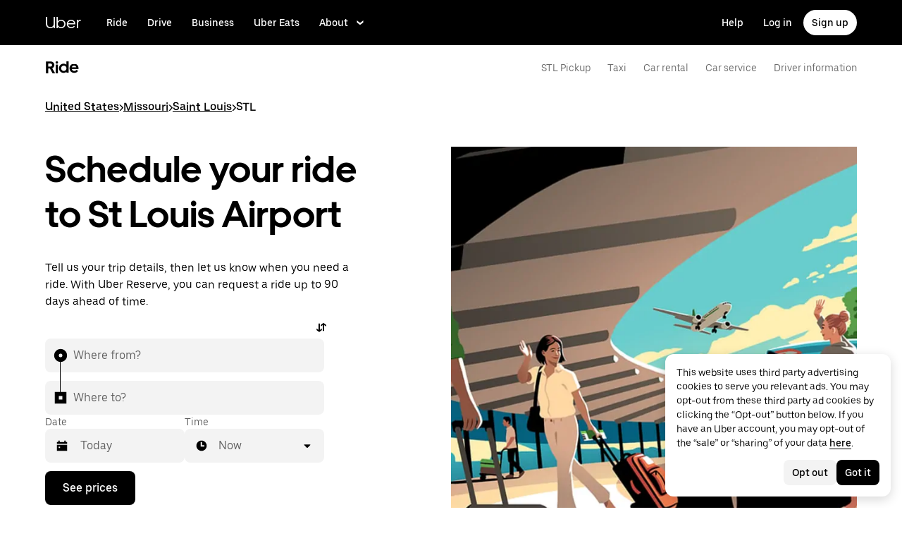

--- FILE ---
content_type: text/html; charset=utf-8
request_url: https://www.uber.com/global/en/r/airports/stl/
body_size: 149549
content:
<!doctype html><html lang="en" dir="ltr"><head><meta charset="utf-8" /><title>St Louis Airport Dropoff: How to Get There | Uber</title><meta http-equiv="Content-Security-Policy" content="block-all-mixed-content,frame-src 'self' 'self' blob: d1a3f4spazzrp4.cloudfront.net d1w2poirtb3as9.cloudfront.net d3i4yxtzktqr9n.cloudfront.net d1nyezh1ys8wfo.cloudfront.net d3i4yxtzktqr9n.cloudfront.net *.altrulabs.com *.doubleclick.net *.facebook.com *.facebook.net *.google-analytics.com *.google.com *.hotjar.com *.hotjar.io *.hotjar.net *.snapchat.com *.qualtrics.com *.youtube.com analytics.pangle-ads.com analytics.tiktok.com api.company-target.com app.acuityscheduling.com atag.adgile.media *.bing.com maps.googleapis.com px.ads.linkedin.com s.company-target.com sc-static.net/scevent.min.js snap.licdn.com static.ads-twitter.com tag-logger.demandbase.com tag.demandbase.com/e353a7a2a87d1338.min.js tags.srv.stackadapt.com tags.tiqcdn.com *.mutinycdn.com https://www.googleadservices.com/pagead/ tb-static.uber.com/prod/uber-static/uber-sites/all-live-pages.json tracking.intentsify.io translate.googleapis.com uber.formstack.com uber.zappy-ride.com usage-us.talentplatform.com google-analytics.com google.fr google.ca https://www.googletagmanager.com *.yimg.jp *.yjtag.jp jometer.com *.amazon-adsystem.com *.uber.com *.yahoo.co.jp *.clarity.ms *.taboola.com block.opendns.com t.co *.uber-assets.com *.uberinternal.com *.twitter.com *.jometer.com *.ibb.co id.rlcdn.com jotrack.s3.amazonaws.com cur.cursors-4u.net *.gstatic.com google.co.in/pagead s.yimg.com/wi/ytc.js sp.analytics.yahoo.com redditstatic.com/ads/pixel.js alb.reddit.com/rp.gif s3.amazonaws.com/jotrack https://www.redditstatic.com https://pixel-config.reddit.com https://conversions-config.reddit.com https://api.c99.ai/api/v1/fire/snippet https://dx.mountain.com/spx https://gs.mountain.com/gs https://px.mountain.com/st 44.238.122.172 100.20.58.101 35.85.84.151 44.228.85.26 34.215.155.61 35.160.46.251 52.71.121.170 18.210.229.244 44.212.189.233 3.212.39.155 52.22.50.55 54.156.2.105 live.rezync.com/sync live.rezync.com/pixel idsync.rlcdn.com/ p.rfihub.com/ js.driftt.com https://munchkin.marketo.net/munchkin.js https://munchkin.marketo.net/163/munchkin.js https://js.adsrvr.org/up_loader.1.1.0.js https://tag.demandbase.com/8fd99f526b0979ce.min.js https://insight.adsrvr.org/ https://js.adsrvr.org/universal_pixel.1.1.3.js https://match.adsrvr.org *.mktoresp.com wss://*.hotjar.com https://accounts.google.com 'self',worker-src 'self' 'self' https: http: data: blob: blob:,child-src 'self' blob: blob: 'self' blob: d1a3f4spazzrp4.cloudfront.net d1w2poirtb3as9.cloudfront.net d3i4yxtzktqr9n.cloudfront.net d1nyezh1ys8wfo.cloudfront.net d3i4yxtzktqr9n.cloudfront.net *.altrulabs.com *.doubleclick.net *.facebook.com *.facebook.net *.google-analytics.com *.google.com *.hotjar.com *.hotjar.io *.hotjar.net *.snapchat.com *.qualtrics.com *.youtube.com analytics.pangle-ads.com analytics.tiktok.com api.company-target.com app.acuityscheduling.com atag.adgile.media *.bing.com maps.googleapis.com px.ads.linkedin.com s.company-target.com sc-static.net/scevent.min.js snap.licdn.com static.ads-twitter.com tag-logger.demandbase.com tag.demandbase.com/e353a7a2a87d1338.min.js tags.srv.stackadapt.com tags.tiqcdn.com *.mutinycdn.com https://www.googleadservices.com/pagead/ tb-static.uber.com/prod/uber-static/uber-sites/all-live-pages.json tracking.intentsify.io translate.googleapis.com uber.formstack.com uber.zappy-ride.com usage-us.talentplatform.com google-analytics.com google.fr google.ca https://www.googletagmanager.com *.yimg.jp *.yjtag.jp jometer.com *.amazon-adsystem.com *.uber.com *.yahoo.co.jp *.clarity.ms *.taboola.com block.opendns.com t.co *.uber-assets.com *.uberinternal.com *.twitter.com *.jometer.com *.ibb.co id.rlcdn.com jotrack.s3.amazonaws.com cur.cursors-4u.net *.gstatic.com google.co.in/pagead s.yimg.com/wi/ytc.js sp.analytics.yahoo.com redditstatic.com/ads/pixel.js alb.reddit.com/rp.gif s3.amazonaws.com/jotrack https://www.redditstatic.com https://pixel-config.reddit.com https://conversions-config.reddit.com https://api.c99.ai/api/v1/fire/snippet https://dx.mountain.com/spx https://gs.mountain.com/gs https://px.mountain.com/st 44.238.122.172 100.20.58.101 35.85.84.151 44.228.85.26 34.215.155.61 35.160.46.251 52.71.121.170 18.210.229.244 44.212.189.233 3.212.39.155 52.22.50.55 54.156.2.105 live.rezync.com/sync live.rezync.com/pixel idsync.rlcdn.com/ p.rfihub.com/ js.driftt.com https://munchkin.marketo.net/munchkin.js https://munchkin.marketo.net/163/munchkin.js https://js.adsrvr.org/up_loader.1.1.0.js https://tag.demandbase.com/8fd99f526b0979ce.min.js https://insight.adsrvr.org/ https://js.adsrvr.org/universal_pixel.1.1.3.js https://match.adsrvr.org *.mktoresp.com wss://*.hotjar.com,connect-src 'self' 'self' blob: d1a3f4spazzrp4.cloudfront.net d1w2poirtb3as9.cloudfront.net d3i4yxtzktqr9n.cloudfront.net d1nyezh1ys8wfo.cloudfront.net d3i4yxtzktqr9n.cloudfront.net *.altrulabs.com *.doubleclick.net *.facebook.com *.facebook.net *.google-analytics.com *.google.com *.hotjar.com *.hotjar.io *.hotjar.net *.snapchat.com *.qualtrics.com *.youtube.com analytics.pangle-ads.com analytics.tiktok.com api.company-target.com app.acuityscheduling.com atag.adgile.media *.bing.com maps.googleapis.com px.ads.linkedin.com s.company-target.com sc-static.net/scevent.min.js snap.licdn.com static.ads-twitter.com tag-logger.demandbase.com tag.demandbase.com/e353a7a2a87d1338.min.js tags.srv.stackadapt.com tags.tiqcdn.com *.mutinycdn.com https://www.googleadservices.com/pagead/ tb-static.uber.com/prod/uber-static/uber-sites/all-live-pages.json tracking.intentsify.io translate.googleapis.com uber.formstack.com uber.zappy-ride.com usage-us.talentplatform.com google-analytics.com google.fr google.ca https://www.googletagmanager.com *.yimg.jp *.yjtag.jp jometer.com *.amazon-adsystem.com *.uber.com *.yahoo.co.jp *.clarity.ms *.taboola.com block.opendns.com t.co *.uber-assets.com *.uberinternal.com *.twitter.com *.jometer.com *.ibb.co id.rlcdn.com jotrack.s3.amazonaws.com cur.cursors-4u.net *.gstatic.com google.co.in/pagead s.yimg.com/wi/ytc.js sp.analytics.yahoo.com redditstatic.com/ads/pixel.js alb.reddit.com/rp.gif s3.amazonaws.com/jotrack https://www.redditstatic.com https://pixel-config.reddit.com https://conversions-config.reddit.com https://api.c99.ai/api/v1/fire/snippet https://dx.mountain.com/spx https://gs.mountain.com/gs https://px.mountain.com/st 44.238.122.172 100.20.58.101 35.85.84.151 44.228.85.26 34.215.155.61 35.160.46.251 52.71.121.170 18.210.229.244 44.212.189.233 3.212.39.155 52.22.50.55 54.156.2.105 live.rezync.com/sync live.rezync.com/pixel idsync.rlcdn.com/ p.rfihub.com/ js.driftt.com https://munchkin.marketo.net/munchkin.js https://munchkin.marketo.net/163/munchkin.js https://js.adsrvr.org/up_loader.1.1.0.js https://tag.demandbase.com/8fd99f526b0979ce.min.js https://insight.adsrvr.org/ https://js.adsrvr.org/universal_pixel.1.1.3.js https://match.adsrvr.org *.mktoresp.com wss://*.hotjar.com https://dyguxp1m9tbrw.cloudfront.net https://tc2.uber.com https://u-vsm.tmobiapi.com https://*.tiles.mapbox.com https://api.mapbox.com https://events.mapbox.com https://*.googleapis.com https://*.gstatic.com *.mutinyhq.com *.mutinyhq.io *.mutinycdn.com https://accounts.google.com https://auth.uber.com https://auth-sandbox.uber.com https://*.google-analytics.com https://*.analytics.google.com https://*.googletagmanager.com https://*.g.doubleclick.net https://*.google.com *.google.com  *.google.ad  *.google.ae  *.google.com.af  *.google.com.ag  *.google.com.ai  *.google.al  *.google.am  *.google.co.ao  *.google.com.ar  *.google.as  *.google.at  *.google.com.au  *.google.az  *.google.ba  *.google.com.bd  *.google.be  *.google.bf  *.google.bg  *.google.com.bh  *.google.bi  *.google.bj  *.google.com.bn  *.google.com.bo  *.google.com.br  *.google.bs  *.google.bt  *.google.co.bw  *.google.by  *.google.com.bz  *.google.ca  *.google.cd  *.google.cf  *.google.cg  *.google.ch  *.google.ci  *.google.co.ck  *.google.cl  *.google.cm  *.google.cn  *.google.com.co  *.google.co.cr  *.google.com.cu  *.google.cv  *.google.com.cy  *.google.cz  *.google.de  *.google.dj  *.google.dk  *.google.dm  *.google.com.do  *.google.dz  *.google.com.ec  *.google.ee  *.google.com.eg  *.google.es  *.google.com.et  *.google.fi  *.google.com.fj  *.google.fm  *.google.fr  *.google.ga  *.google.ge  *.google.gg  *.google.com.gh  *.google.com.gi  *.google.gl  *.google.gm  *.google.gr  *.google.com.gt  *.google.gy  *.google.com.hk  *.google.hn  *.google.hr  *.google.ht  *.google.hu  *.google.co.id  *.google.ie  *.google.co.il  *.google.im  *.google.co.in  *.google.iq  *.google.is  *.google.it  *.google.je  *.google.com.jm  *.google.jo  *.google.co.jp  *.google.co.ke  *.google.com.kh  *.google.ki  *.google.kg  *.google.co.kr  *.google.com.kw  *.google.kz  *.google.la  *.google.com.lb  *.google.li  *.google.lk  *.google.co.ls  *.google.lt  *.google.lu  *.google.lv  *.google.com.ly  *.google.co.ma  *.google.md  *.google.me  *.google.mg  *.google.mk  *.google.ml  *.google.com.mm  *.google.mn  *.google.ms  *.google.com.mt  *.google.mu  *.google.mv  *.google.mw  *.google.com.mx  *.google.com.my  *.google.co.mz  *.google.com.na  *.google.com.ng  *.google.com.ni  *.google.ne  *.google.nl  *.google.no  *.google.com.np  *.google.nr  *.google.nu  *.google.co.nz  *.google.com.om  *.google.com.pa  *.google.com.pe  *.google.com.pg  *.google.com.ph  *.google.com.pk  *.google.pl  *.google.pn  *.google.com.pr  *.google.ps  *.google.pt  *.google.com.py  *.google.com.qa  *.google.ro  *.google.ru  *.google.rw  *.google.com.sa  *.google.com.sb  *.google.sc  *.google.se  *.google.com.sg  *.google.sh  *.google.si  *.google.sk  *.google.com.sl  *.google.sn  *.google.so  *.google.sm  *.google.sr  *.google.st  *.google.com.sv  *.google.td  *.google.tg  *.google.co.th  *.google.com.tj  *.google.tl  *.google.tm  *.google.tn  *.google.to  *.google.com.tr  *.google.tt  *.google.com.tw  *.google.co.tz  *.google.com.ua  *.google.co.ug  *.google.co.uk  *.google.com.uy  *.google.co.uz  *.google.com.vc  *.google.co.ve  *.google.vg  *.google.co.vi  *.google.com.vn  *.google.vu  *.google.ws  *.google.rs  *.google.co.za  *.google.co.zm  *.google.co.zw  *.google.cat https://api-js.mixpanel.com,manifest-src 'self',form-action 'self',object-src 'none',script-src 'self' 'unsafe-inline' https://d1a3f4spazzrp4.cloudfront.net https://d3i4yxtzktqr9n.cloudfront.net https://tb-static.uber.com https://tbs-static.uber.com 'sha384-UbwEjfaSkyIvp7+LbdpgGuSsssbRNhWBt/rm2F6QgFwXfBOMmH4SPYINv8u2xpwI' 'sha384-jTovZi4v8yS+5j4mOb9Fw36RRQjCVbHoh/uJ/9hmyBlugoMB4WfN96/6VrPb9S+n' 'sha384-f+C5ZYdw/9y8ksPanjO0KbZHs8LyckoTmo5YVNhiQgGD3nqjp68c69Ba7fNXJs5A' 'sha384-mVN4t3PJ8gtW9SDEz59wUAIx1FhpQxYj2utLOlBEwSfAmAQKI7KTjXhFrKAp+LEe' 'sha384-65/54A880gwJL3nFEa8Uxf8X1ImFlInrOMd2iymFlxwq7tY2JENDd9dWc4JL8/5B' 'sha384-jWIApO0fK+l1AjhfWCq8ffuLnipR8l6SJDsCqJkTq94fhnjvAYzgaVXzY86x3WBJ' 'sha384-MMRBLfSHloryAnakAhthqIJ9k4sfxXdBXdImanFX/Ut4EQYIDaL39xlutPIx69Jv' 'sha384-nLWU6g1GLfDKEw7ZErMggvGtSSOaoWgl6lLlr1SIu4PTBx4hnnitKtmBdW0xuoFE' 'sha384-g0PXAfGYsih/K41GoJ5gHUqKS1Fym5j1cpNcGdsquIhCGEhdJwUyQfmzgP+byVB1' 'sha384-SENGFSPE1IUV2rqxG+c0zepM1bjFP92BWswIOFICjAOoGiKd9O+b16FXAiv0oxrJ' 'sha384-fM/GTMW4QHevkheyCTYHWkigmRabCwkIsCRzJ5GyRsSxy9ViZFkR8nW25yW8zYUH' 'sha384-/LszXAJiFhKF1il/tdyIx10sJLz8pEA2UUGnoLSYfF0YzcddaOfdpePor+nAHDvL' 'sha384-l7CsrwTn/jCU7oMmj3WtkYYKnAsUtsZtosHDgnqP5WIesMg01urB773yGKBM2Yq7' 'sha384-7QmH28cVYlTkBWULJQxB/eC8+q9Cl0hjgBpQLFTk2SX2Bt+kCHOOzCGVbD10GTXz' 'sha384-wZM0IzrWVW9Mb19noAMNMxTg8DhJUJI/YP1P50btU8eiWPxWdEKsJTUDi/yVoBYy' 'sha384-H/A13zd/vX2DF30GK2dheSr9PXJlhhhsYhLT+1WasCzWJjMzCWu2hSR0d75dD8Py' 'sha384-zzT60yFQrisrI9Zhq9D6rQ6HCwZPjsqOe/L7Fd0BN2DGxyMuLo8rKclZaQ+5Hhhp' 'sha384-el8OBpgkqsI97Qm6RspR6JmvNe+MuPUdNWzPCpDzjOnX+iT7HUwIo99NXJBfsIyx' 'sha384-pSwOmk1tQaARvUvdaGUGQRc4vNeY6I32JE5UUZKicyVkflpKM2qI2wxbzm6dlzJa' 'sha384-n+Wppxvj5Zf0SEEMB5n/KSCPkcJX3mjFMYL7UA71nrBaZ3f27vlwbCJ21TQBn4H0' 'sha384-org9tex1LrSUbj6wpmYkc2ubUrva71eISKxViaEqUSAAD6YkrS0miG4Wpcxtq2yN' 'sha384-IQel2hXhxl6q+Ah9JBxGSUoiNpoIALsm0iMjY7JeTm9YW2J0P1+pEvw/cLfEHXDI' 'sha384-LrofGAIfpo1Xw6rxFO+HkG7ayX6vV4xQx0ZGwyCIRLhdDYDKUcvu46jAZjQtrCjb' 'sha384-GynYs3iUA8YY47kHZko/OC5r3hhbE7kalNmrgFKAHlpI5QiAbq3c8umUSbZJgi48' 'sha384-0sBskxO85QDYrQ6RsLYjN6QLRfjB/YUzfmI6ej9YO/M/v0i5pNxKaQchnfalE/zK' 'sha384-czq0R5H1Wcc2mHtdi4mt4A4yeCcoBUx/SZnEGrIgk5e5l1mO16zTKSQH/QG5SSYH' 'sha384-mdkSprr0SNuIR9KA/8p6NWi7bq5FupqyDLK/Jlg+RpWjfaETgOd3hKe+0i4aXqqh' 'sha384-HCZDz69syikei7nvTjPgqG/uIOEoiPD5fMw7QTgFkhrjFvUpLXSi+iltPKwYBc37' 'sha384-I8+57Z21zYm3fPOcpmHpXIEk/s7isZeG8B7RhSIlxMAyXYl6TguV5ATPb34YPwym' 'sha384-X7PvJReXg3ewgSR0F35oQD7oRTBAr75VKRDHogzEu6c0JoU7XySEQD+9+2RizorD' 'sha384-jXfRqAxIJkaF2b3kdaRA8F72qFfvfMe7GWj78DriXFv8IwV1fsskBok2zcT31/xF' 'sha384-YDy4jteSs47yMQ0w+svvMjuLyn1WsCs51wEf2gWZjK08R18FWuPBmkkLqU2+EPFg' 'sha384-gh5WU9QUed0bG08KsKLkXZPU5irlzY00qCs+dOwgnhQFbGI+uSZZdoQSvJCwBGJc' 'sha384-jYbFfMgL3ODr0HZk9nM+K4HzNC/35Zes4Oft5VhDzU1fZrBnQZB9N9ffjpsjLnXp' 'sha384-JXWlLvnd4r/i/7UKDA8mDKFV1QquzXViYBCFB/692PGB4zt5ZMb3t/tt9AG4cCb6' 'sha384-/gNKvGfWULsEcq3aYtQMrzP5f8HsSl7kHirVZ2zN2OY6WQcz878MMPMIhPYmuUix' 'sha384-8j9WlLBI8NKeUAtoEOQDpTroIphPjUoaB6eBcmd3o3nlfH6XVIlXlo7jNpv7pV9P' 'sha384-RxvevtYkwBvYfUmmNlEJ6GWswQJ5ZGVYiIvyqdiC2o/11vIv2welMLQpczdiMdft' 'sha384-FiWBbj/A+o5/emEUZ94xfSpOD3V3LTtgZkdIaDsqoocYlFdkzEAJ80LYw7vrxuXx' 'sha384-pJkg0Sv+sOX9I+1L6awVEwQNKQ3qgGfPlUUx3bBz/Jc+WA4Qq5UK2AmebtGkCZMG' 'sha384-C3MgY+I5AOQp2yyxWjb17PYb3kmrylC6vs9Sde6oSR/eDKDN3kukjrEpik1mIioP' 'sha384-l3101Zwllj7+Yi5J9EJVJMYjB0TUgo3oOI2Wg2QZgC0AbUAPQE7FxN39ezZtKOu0' 'sha384-GCUJf3hJR8jzl2M+8v93HoCFR3DJisgBsZERj4692Ddi0+CKsCzN+fuMIosSL4k5' 'sha384-UEbM19TqZCrmcK6JuEVlEgzoMtig9+UldeQZCEsRevo1KZchROPrpnwGoxHJrjjk' 'sha384-/KxNclJLqW+d9lNe9m9LZSYsKOBkR2OpJzJ+/uGcsLb5WNrw4LXoofuU4j+WP7Fq' 'sha384-QpbyD3AOxP0cvpomPdwePZPzBXbTjyeDxxRPgNOAN8gtK9YWCn5jsa91cXjb8alD' 'sha384-8qhoxrRpL2bNH0mVzym9ympRQ1WorwBYAOlEOlVqq8SSLvExq5iQFKRpl6vmdCwZ' 'sha384-Xavkfc7NUyW9XtEkkLjG4lj/bj0GBVcyheZODVy+EOceaREkFnmczlZ6juNNsvGo' 'sha384-OHd4k9iifwgjwUeCgLunWoHHh1bqchukw5mthGTIGyBxjnGTsMXYpBIMUXuy40Yo' 'sha384-tcE/tx17c6TZ1A/YuxyJDCcvBUB46N1VR60QpyxpZVlozxupOFSdD83GNyQ+eL9f' 'sha384-qhUiqlytjCpuPOxoLe5b92uKN/ljzHaB+/mQmqZb+p3RBGbEicUJ+Z4kkWsgk3Sa' 'sha384-oTDbaiXpxBAtc0EN4JpvX7Z/LPgvfM7RRDEtaxe6tXmzVk9JJ9RK3TpZouRmQcVh' 'sha384-6EZ+0WoaMJEyptyMK+PAnchDHp1GpSgrbOYuG/6WOrDZVFbiAWH8n/it7bKB+Qv0' 'sha384-HRNJhiPSxfBVJN++O7iRX0B75yOty7fjBnUAaV86maIeb+O/d3XLh1Pm30Beq5Pf' 'sha384-dj4sQhAseUwvrkgwhKJ1aV6aOk0M7CT5y292hwAd2+FF0WEpDW+hnX19gMgPEOtb' 'sha384-KwI8VtMST7KDBKpFT2Sieagc432CXajSdWRczDxNRaW+XcKOdhbRMGNWcMKabO2p' 'sha384-xITR12WFTeQUW1Y+a1xrQvmFyqOMEYiWXoI2PuIaDHFD+M5rPnBpIB0daWD5aS8z' 'sha384-xmr7Db6nXdPdPO0+14c8BnPHiEbSHkBmdT/M7Eip2HvvwCFh3Fy53kFhnMxQDgPW' 'sha384-bPgvZeNy/D3RrDUF4YQtGMpfJ2upA9cS12A+g6BV8W9bkOKO7B8tB7Ee3j+J3pyS' 'sha384-JxpLz/tMWAQquf0YFRkOdnviD0Gvud+222W4GNIgxKQzmtFMwAR11vBVDkfH8k+F' 'sha384-bJiHM82afD0fcOC+ITrajd7du7xdJJmb82NMPtrhBB9cwB33rWmLzTlWML32KrwI' 'sha384-7q/MSgWGmZs70f0PQKwXCXXFuitDTXqcS1PgC95fXbHG5DdkkCCbwRStxWBrKu06' 'sha384-whvRJeQIrKooVxAY48O3pD5yM7P1e2NS9W7lX3I+3Dvqr59aLOziDY7CxLDIxAKU' 'sha384-I5pHZ/CJqD0I2bGAMgrX7jLRLT4j/jIJjKLpcLOe1JUjDrbp+FzNSB0yjcP89P6a' 'sha384-n1wKoxnKy0yrhbXo3Ld3Ls9ngXW2M1Dc3OKyw7+O1LsYMTLGWrcZCNeOF5PgxjiZ' 'sha384-mA+S+EVixATnUrscNApuavPLfYtJQ56mZpXoON71mDKXyz7gNCFv6BQHnLx4Rg0f' 'sha384-VUsNEgxUI2VLiAvUx1+p+LnxcbA83BaDV7+QGCgoUFweFfOQpJtobT3KCfhkrm6v' 'sha384-mZITGsOLHahp3r+thXkCEHISVXGmGeu6xlXC9OVCnfDBQXqWV/uHvnNWzupSeoPE' 'sha384-FdyQ6T5B/4NboUEkwU2Pdt48gWBq3dJomb8U+BkDMXjO2PFDOdUM5lht8ULzpXFW' 'sha384-Hr9qHakWcS85DfaqhxfQ19Azf6n+v0aMD8TpFjdyPcy1up4ZqvJcG7FDyLmPZ05N' 'sha384-CkmX4cq9OBB9Y7FUSx9ZQHaAVDI8WaMgJY0ZzUHiKTz/s8wC9C+AJwwV9RR5GBrk' 'sha384-+JQPI5ebNSo/Lu0GibAYFtufR/qdnmvKUpbSNWDAIvTojOeFHfOnSjELrfZGacG8' 'sha384-0AlArtIt9h6n8ElapuYTMx5/ZkMr7nYMX95aj7lh5Mg5L7KR5HtBAeje9QWRZ2Dr' 'sha384-LymKy0ioltc1eA7WW6dGXmVRuqZDpWPkWaR6bBfGnqtVYHyEyHlH/x4OYGZFe0wS' 'sha384-rWxjnZJ9UVrw0hjuJFombZH+E2zm3gMqQeP1vJFW+uF/TOovjV/eO6PdVkkhrFUP' 'sha384-e0uHF9uI/+OJ2cpziv5h4m0FYRNKZq6+AwTl1Fg5hYUinuv4sHE78sb+wNyaw5dE' 'sha384-vKwGkerkOeArGZSGoF4BoOPp/IfkJfbBAw7HEl/krpW4KhkHzYMw4Sv82o07YoS7' 'sha384-C4O3S8CkCn++XGsVCCLuyrHrUPx+LU4aj/XhPKUd8nSCGExQyagJb82HGGtiblWk' 'sha384-GaeSWbUKImKYVxkKvMgH8uQgkVNRIRtC/U2n/NnQt+dI2jgp2j0MH9OAVd5mliwN' 'sha384-i6ZyOpN1U81YGuc1RQVywd3aoUDY7c/UfdqjwGrOevSGldmGRRzy0aAaGBDoOkTY' 'sha384-Ctn3z0oEl3tL1tcByVJaS5NNI81MZr6vD1pO6sYCHKcPotjNuRM0AKU4qUvUTW+X' 'sha384-IFQwwrCLSZk4vLnZ0DdOqAwIldj0OAp4ElFKlz39yG0YEAn8OYsncizeN2jhjnF/' 'sha384-iHuduYNHtgCISDc+igwLSzw6rzg4KMwLXl+AQ2h/4mZs8qLyoN3YBnLdBk+IcMp7' 'sha384-l4Ix7o/sPjjugp0B+bwmBWTm0IPlUUq7sULs1paNkoAPvNN+a2naBXwXRRSzBZnd' 'sha384-nZ219LC5v8ENQcWQ9jtn/Us+dursggz58SkeqJ3V2C4vXCbZjSNoRkPQY7/pznWJ' 'sha384-ScaDmuLXWwyskux3GOePw13ath6i580FbX5MthlX6cDfb+Bqv+QmvidTTYB5YE2Y' 'sha384-laRiz0csgNw7hdDGKYN4L6m0JyFyR4rAtg5yPizesuRadjuZQFQIene1VAktrMT3' 'sha384-KBk8mKdGsbQZKWBUOu3JzGBAmqYMYrvJbELd122M7Js9NExiyhV8TrGm/ZY/uMrE' 'sha384-WMrfnuO5y5dh4Z0zpTipQkN9KKLpVGPE/4D1HhV+vroHnj/HTdZxPkvrhHg6VbrW' 'sha384-7ZSu2Z6qvXkpys3+d9yzSCErNQgKho47FPUB9Yla+/HIlps4CNbW/s+80N1biPWk' 'sha384-3+y8PxLyRHwjxM+JpcC5hloJ1huZfd5gEsjqAVFszTJNCaBJGso5O1P3Tt6Ck8GM' 'sha384-IS3FcptSC/akUlQf1dOODLkqYjpYWfvP1Mg/TxexpmfqIeFiDpJEsrO+3wGUwoWG' 'sha384-fw/WbVfH6e6FFYGkar6iZyAHRi9LKC0oLBIf/J7rMV870ZHAxnqrwK2EdEA7HeNU' 'sha384-mpjHCwKhes0S5Kn6uSYN3KE/O6GkwyjTnEuO9ws66za0gCnmjSWDYj+z6OfHcHhv' 'sha384-HwuwFrmkxBPpcN/UWAq30Ov9PiXkY+1grCD4lh/k2Htjhs64hwkznejKw5NWPpch' 'sha384-x9GyJtwv0TqWnjcTEDdriddplBQUNsmPxWAqp4HCxS7EaXvJ7T9ItmtgjhfatNrV' 'sha384-dj8Rj9yiOCmAFgrV/9vKRKYGp0WjTmmOV6g1x68fJdDAjCO8tn5pCnBYxS/tXF7h' 'sha384-gwqmVOEpQYUTvnthfNSHHC7F8VNyzMoVG02B0LQkX49mykRv3SX3bQIjrrmG22ZF' 'sha384-d0wUsqnYqEPya4l9FLhGDKsOR2amI16Q6GTCL0wOSQ9eVLehSVXkgNNXbqzVsD4g' 'sha384-ADNBA5rWqMAXi7TkoEWpneeNVi5+4Bi1qN8+w6CaZY3n5JADLfi+zJK7xcaaFOfL' 'sha384-2DILI4rF08DD/TWLyp1Zu+E1fwCpnU6AIvQy/axDuOdmy2SQf6QqouClCqYRpsZu' 'sha384-2ls/hPBLRH3pSa47Y0FLAG+276rmo3JaGXM708WlntosMQVreR1KF3b06XtQiIYb' 'sha384-2QQBqoLQg+N5BXrxRf/AcR6nTh0lbXruPUSnO8B3C7FfysX6rEJo/29eO6oZoxV9' 'sha384-NyLt5uP/uUQjeJwTNWKhI6K0bwLTTgCEVCZkI4/2FqCfAHr6SDJd4uOJRuwWciZI' 'sha384-/lbzPGSJB2+fx91xQbB9IukUioeccHBUptsOTLN7cmB0SY1Y/MJwSNLcXUt596LF' 'sha384-Bfgda7+10L56QJTBBdnkFz/vteD7QWj0Y697fC3G1kMg505WRKOGzG23eh8Z0Wcj' 'sha384-zpZ/5AXSfKHzKWRMqiB6Vqed58OtIN+87ICp7r3s+u+3DoPWEwHaII4nfbeH0VKX' 'sha384-X+pq3alZkiTgLgX/D4Ww+rmKhHw5fzZgdnrNRpcQyTG6TGy3yIGhrJqhjsf5Iz/t' 'sha384-3+h3aH5reHuIMkWqSW3WcqinXkxDZZsNp+gd1OSlegyZs/jVthk+m0yYr7FwbpDy' 'sha384-CEMhF7zqpW1dD/S2xH3wU/U0GuGiEohm2IT4jFTc/wd8HxhgaLsAxNn4eayGWSYN' 'sha384-aJTCkBIDUML7STpm3rmjKhukgLvgvNXaTrDALefh9YLsxurpkV/wcmWCA+g+8WqP' 'sha384-ovlRUUEbtGH6I3IiIxjeE34apHyD/DrIMRxv2joVn92zIPMHXx8kE89DMiIvKHRD' 'sha384-rnfZfSQ7Ff9b1uUljAe/tIqKJ7musAFMcOM0nD9k4GsC2Tj25HyqZ/h9KAjzL08H' 'sha384-hYMLh5KndGUELsboOiXq0z5T9k1d+x+YFyZUMo2lPBNYPUAQ8dFYLU6rvjAt+iXt' 'sha384-Fu8/BNax9ZAzl7mP4HvD4ig62ysTH0AptX4P58MI0J7/n+bee+bR7QUkQXVfsTmm' 'sha384-s1sxK2gmfeXMBgLgRMtjB5LMVH7jQnpyQv+4ljt0rQvzFLBmq4uyy3sllE9Ch472' 'sha384-bqgwoll00zmqWlyQz9Z1hnhc0cDdsC6rIWTkaB22KpJBoqu42a0Q0mWM9vrJASxd' 'sha384-DjEyy3FfhneVWzpvi/j/xUieDnDlBa/83yg6XAp0c1s4EuVcVbNTMpG/xn45WGie' 'sha384-x11hADg2mwtVngBrXGz409zqStjnFvCqjA3WOXuS5GWxL0A3IlCJC5VtQJ/a6zrI' 'sha384-lepim6Cxz2N2kKVzdPCJX/prwJEHxuiKIqa9usHTTf2SAT8xdvDHRyQ4S5ZyH0Bi' 'sha384-Cc+KFkkPdkzKyGTS2h67Abeu+FRoYIB/60c9ebb/a1/vKNUc8XF+zXS7xTMbmXrl' 'sha384-JCsPBo36EbqsIhKxZv7lSe4yA+3VJCwZMNgopkGmbXSIh2+Rz2AhqpqdMuD6uTEI' 'sha384-V+Hxw8YIVaCOu5ijv3s4QoHQDzEStsdiU4F6Y+7kEw5pRffHyBCxac2O6rt5j2BC' 'sha384-5avjmn9VGMuAXbpXwQXUSWK/CNFW70gPzWUYz+/D1kgI2IiWYpCZYDGbptDGH372' 'sha384-VSS5ts7XFGLwL56O2dmWeNjTKxcMWGAgKXLqPmPeQO+A8Csym6WxnD5GzyabimRX' 'sha384-i2T+T+sgEmJuhCZXhIggkN0xvajwYiNDZlbh3IyNeqpUrBHSU2+Z/CqJGg+PApUS' 'sha384-ocfGGIsMzff0NwwXn4pYe8dBUH78WDjGiZOzHbyEQtHuY2YxqMSd325Na/5/Fo+W' 'sha384-lONNVgjZld3OpcI5NKn9TkWTXySMXlEkjY0xbfyS01W8ruqU/HOR4oXoJGe8tv82' 'sha384-yWKTLc+MOI6XpHKp6+e8Owp/c2LYGxlm2pm3fz4+Y+sHaGeXjoDa7xxE44KAR2k9' 'sha384-lYbc0AKJ0amUb3oqTz+vgGsWA7u1ISMJkh8kGDExoZIAniJiudeycwNyCZjO0260' 'sha384-zc++EONmUGPJDz4DfODVA6Cne/KHv2a2V9ZdiJQJMCakIuPjxl0tlL19wgmryJ9e' 'sha384-5zWO7RXPPdRjGq4yG0bCzWJYlocXvnt3aiGAOA0HaWsnbNdFXXNm8YC02sLgxr1L' 'sha384-FxY1dlY+tTELdFoxS+eXBynoP7Z2x2hAnptxeFL+samhoCVbUEe1rtuygn91rhC9' 'sha384-1SHr1+vKWY5H2ow0AnZ+J16fJSA1AFcqA/1ujDe0BxOyMOB+XoF1wArzWGZVQnaF' 'sha384-44lLFhuJWyF173r8tVPTBEkGJMtUPbLyQCrETpimrSlv75hVZI7tsV0ptpC8OoUh' 'sha384-0irvVVVMNZmhc3mFXu4HAEPPTbM22Y2qUu57asG1ykkow1JOzuuD5ANye6vZUUbp' 'sha384-RwLiF/3qPNj+ZSHSh9lpArZI/0rW/fmC3KhpNEuYTFxY3GJfttNxo5DoDYL6kqD9' 'sha384-U2v0MBle16PUi1iS3+QbDQ7UKGpbOBdYTblwBl8tcvHEa0vxDYKt06sneb7LXQF1' 'sha384-0IRILgqrDZuFmY4aiqXawyrQJ2slW4eY/xonygF26yt5fysrH4PZNcTzUlCshOCg' 'sha384-eJA+o/PGvesJBrha6E1FND76yccMxRXLn5OfkMClvKON5g5+Jsy/jVE+i49DdB06' 'sha384-UKDvCYRgYmAur+QQYmTNBS6gn+ftXgc5Ri/zx3cbJwLMP8aSiCS368br93QpjHwv' 'sha384-T2q/+pzrlDlVMTjx62uvY4vzrLzmIzgqquJFhLL2YtF679l2BSvvR21uZo10NGr2' 'sha384-bFUBDrgYuZC77zHBNFYKyD3R/r5awWfvUMyuzOslVtGGoBPN7g3B0FclA/VYGIjO' 'sha384-HBK8bCSgj5rnFd4tJYg1C6rkslIzrHxiwNsE+avb3Q87jmmTadkfa5AY4rK/Wi/+' 'sha384-VCxo7i3ykTNOS2s9c9DYhE9ewZsuS922d8Kz+rf0FwJIbTwzDEpG8dGOUHPWyCHQ' 'sha384-vErIRGoggrs+GpzpXrZDfhpdRCxHyX9RzMBQa5zeH7NbfWPiYq4F0X4Farjzl9k3' 'sha384-b010ZEODUrp77HmkPZAwaAdm7+axZvVE0NSsrJfW1HeNqNn3MpuJhoZJsbM9V6Of' 'sha384-xjmX6wVStCQYMnjJieOAuK16Jgecl8054Ywk/OCsi9NtRg9F+UCHsxaytKh/Rqkj' 'sha384-dWaSGVma2PC8V11a7ZTTlBQ0V57sFN925jJpP6/EfwsnsspBP0YtlDis3Rn9ohT6' 'sha384-khRS3gOUwNQEBW+HrrJVlMO1o+Pq+e2bItfxtyyPNWoYkpHxHw6lTi9++tUbnN8x' 'sha384-DbuoBiKdDpIkh07cSrcmtqBsgbfGGY2UJYVW+kSmM5mA+4GzMMvAfmJXt+cwyq39' 'sha384-6x+YvEkXkXT7Rq0A1hcmEtC9krY93sw7rJ/JvSTYThvfglHJ5mxEvW8geQjH3yVB' 'sha384-Fb1sHKYod1wlTv75zx/XiQKiRYoGDeprgv+6SUnxTGcYsqg9K10+Yg/i+40MuwTZ' 'sha384-/HwnfB+WHDiFJ7G5/6sUMaXL78+Q02vONNZuwnazh6bJS72n8wO+7tKDe9m+zY7V' 'sha384-lF69IroZuAA2JfGMZUdTnLlIZgVnVBhYYjveMRT8Zb0jNZhMUhVKrEuuiCACOpJQ' 'sha384-jE5Bs4RMhd9wtp+lR1QzOT4GAhaOSCFL6TiHBjDV4u36ZyqZLOsQZ8RWJM6qxfBM' 'sha384-AV60MhPAjNQF0lYatNmhHhg05UvRAL6WbT77iJ5UUcRbpu3N3A+eYMwN3X/fEDe5' 'sha384-N+wrrRxQIcrPSMV72ywhECA78FEhT5ErBf4FsXuEEtDb2jHCqVg+tbcdrjJv2Ror' 'sha384-z3sTrQEcCb+xDzt36Nfi2ROgENzUJy3/kw8s0Z3sFBfud9Fl0NNMM1LUW5jpRUje' 'sha384-Bui1/st8SrHlc6h6midhae7xRwNOaYdkGggVuOzKHv2pLZfUG4MuWrgMFeA9JVcd' 'sha384-rW31kwUDZE4iHI2AX7s7cCLqxf8iJCg2Af0D1M+v2Uxta41W1ezLfMUcN5bKG7NM' 'sha384-7G/WUzxckrwNX6O2A3ElAOlwXjNF1E9tQ3m2Hhy57PzWYIH76qv4PRLdpAPc6vkm' 'sha384-YkOCCrZt8YSUPCPcbm2my/PVWSYZXJK7ERpnpfPPqPctImpPbGIALV2gp4zOLxtU' 'sha384-dJ8bkoLrni0wpGM5itmP1fjCCcdNY1RMSLqMsEybcdWzsvl3Eoig9Z6t4Z+ebF7d' 'sha384-Ko6ZuwFJZO3TO95zZy/8KvGy6lDHh1788Y7vQjxpU0ZJVKY0FeJbEAsTuf0DcTcR' 'sha384-My8WLrbRvYgqkqU3oJZ540w4aWQh7MmFeVnxBGaVJWgu+LMJIVruGRnoLZJ8Cb3o' 'sha384-U5VLtzWnARoOL8IS7iSFT7aldG02FpVlKszJuB1Ly20Ujl5sCRRMTjNKHFP6UXMy' 'sha384-SizJ7aLLsTRcloohbChC+8ipRjk8/xZjFp4vRzkefHfPw0Xvjg+uoAKOb2vYtElJ' 'sha384-uGIyTFxWezFDo+DFxyUeJjkBaOxroLYWD2lTtUBMidJD3ZJOynG9lw8CvVZlgfft' 'sha384-zhqNmNV8o/OXR17p0USqHE+ZI8S1Zd2sMX2MulhgZ4y0hRwiTux/Frc/ZA2elDTL' 'sha384-dEk9bgceaM5XWH68KYGjsbX0nS44+gHbJhd9FQvwhZIYaRUkzzaXV41mETI/J+EQ' 'sha384-nMTwRAIjmdi9DAFj17cHhKk7izimnUQnaYm/7Uxcl/L+OKKHx5hRWNmf7yFkrVaC' 'sha384-szPgKCFM3zhmTLmotxt1/6Coe97o5wTgrfRrzh6ps/iNTWBwTYKo24yEi2RxyPNA' 'sha384-yIrx1goSXCK8VRSgHrbf0jEBjwY/cue3RnGCDoOEsAVm6AlAm0k8Orjy2FN4W5CW' 'sha384-yxV+x1upwGuNKKzf+MI2m/3GYGXNw//LgHF+fCe32e+qr3y2vrGwhQRrqm5MoplO' 'sha384-hfqS343hH+ij++5MhEW6/HDydJiqU82xuECoLF0qGZlO+B8YZtJBOLz6ZhHHIBe5' 'sha384-iPLUCAQAVGFDKflWZ4246+ORDOmWtfkMK2FKEvuuVYGvuxtTXVT4ZSJtSmHCpuXW' 'sha384-tILu5k25+vMMYAW9E9WtqOEtdHyJAJyz7TxxEmuJZa47ZwaHHkxREpuVb+w80XaZ' 'sha384-kmd0+oAJIycyBz02EVjG9hUQN2/aAVXb+SjUfJAVKYgl/7debPu6WTvt4KrXpGce' 'sha384-7tC0qpUwUHmeKQEJHISj9WCQrZjKBHRjj511Nw5VPGAtHupVkaqy1Vps4GeO+Jtu' 'sha384-e9F1clgtZOfbU2VJX0/vjtNt5DXUkXXbSQOmtZd+dmUmz3+fYSxMVmMvwQLNKQWd' 'sha384-elPDdCKTau5+IZm//8msGYvJG3TK4XXVSfdaZOGWTxw1bzKrgY9aGAOVgTgRdFrM' 'sha384-e4/uUPSAIKx80N8UDxDNmcDZGXrtdQI8VUeHU+ZDF1M4xeJwvkrsbQQ7jkajRys7' 'sha384-7t8jmZ/bJTRBaS8+ki2lHO3S1FZxBrfIzWBpB9Dg/dF+TdtmYceieVXYXJNCt8j3' 'sha384-grc+2UYn8eBL3qTI/SK8OkB1gL4IrkNjX6l+rk8KKXbI4zpHrdqn3NzKpXcU9Cef' 'sha384-c5WTK2PGyIv1Um2EUBtoDWdPUmFdCNA7nSIPSamnnRgB1IzOyIy1cH/9KOAjeq45' 'sha384-uGzcye18yiKHmvfETExH3dWUBieAvRu61ur3qtWE+lNXubH5g8aoCZ7eaYwsUwPA' 'sha384-3xpJzqDtWURFzAlAYacSX5iNfFyaSQT5h8Gcju1imJxY32Kkbw4cgkpCWmW6cBhY' 'sha384-GKqVFrR9IyeUJz5+yfD60hh9kskhEIIQEItL4ityXaYy24AtBuK8SPnw9rB+LYz9' 'sha384-oDlxiId0Wj3q+oRzIJZ4oLr9OiXZf8UkVlYeMf/a6OeEj6rvunq6JFxwygCjr47e' 'sha384-e7ADImgl+KUERzGGc3SlQl60m3xr+FYgtd1DR6mh9zN18kv58dF1iTcJWHIG07XM' 'sha384-R2Cfn8P03eIfMT1PcU5Aj9wlp/1nYH6FL09PD+q5/g9NmeTxpHwdFpQXX/Po/MzA' 'sha384-nL/5FQ+2IbOBVb+DHTy4CpVEtWrJ1k0y53yBcTvxsn2F7XsaxIU/8YlsLpjN09j7' 'sha384-faGngh41Kc2RAm3gC+gjhMt3rLjsqTN5hmSQvGdOH3wuAs+0NbyiFIKdjFRkUFUZ' 'sha384-z3DU4RgCfxrW+/B+KhBpS+ladrgHus0eBDDeF0vventhPvwFitNXHsM/8pd5bIMn' 'sha384-VxcTUQUoQRO0RWtp6w60Zv5TkCxhzvoYFrW0LCcm+mPx6m3XGCQW82q9lq04IKcM' 'sha384-tZ/DXGKum6Yb8l+TGjlE7hZfUnL6A4/66IjMcQEQcdCJZHvLHCOZUrgBKiX9Ddr4' 'sha384-HhsULi4HYSuH+5NiWh5Nb7e7ySEywPxJK1HpejDnTBWTbKRo5h4EErBZuSkL71Bn' 'sha384-KCyoxMfE3ARCIxoDiQRyf1sycQv403OALf2X5jPJW9eTCk3KPJApzOtCMIMHHkuj' 'sha384-9vnooxn42aR2lIcZtO7Wwi6h/wnJIPLBOJM0lbi8thBpt7sGG3y2XE0KbrKUyUIO' 'sha384-Eu2N5BpvTF7g14M7NCTKgjRqRfacHufvoT+ka7nIsfdwOacp4U6TO6vlUVaoylV9' 'sha384-ajtqVPA8MQ0m6AVRoPBt6sP4c9c3/0OFSvHGTRnyXSS8S5gmPBb0mrBgbKHO55N8' 'sha384-UrC1OJ1VR5ApuftjJHVNw7PXTjwFpt6pM7SPGCctS62H9iB7JDTjk3zjN8S4N6jC' 'sha384-uoj/nq0fKZpFffyr7txHZxVuFhI3EhJTpzpjhsfYw18DuLwfg7PANK08uKmRpSQk' 'sha384-y7qHBf/7kJZQeW61SgtwU3lTG4NA3WVjBPemrK1TQpwFgAqes0RWlrfTnvNUhubu' 'sha384-v+eZ8pMWQ/a4I9aRY5V+4Pf1dldgAiC9NdV9YOATPciMsoLkigA9GCyWZrCb7Fg6' 'sha384-ChnHkzG8JGYjm6IdxWHVbqoeVDBSQWCMI72oqFiyNBQrKvz55saVnNtWCrrOjZ/5' 'sha384-25hS1vM45vQIFpFJss2ZmC3tK+cl3qOtgZxXyQY1ZO+eWPJjrgSYxam4lOo6otP9' 'sha384-UrEnOQZ3KSKZ/rgmjxaXueDi+EMXU0U26pXH8vxRYCXUWHFkcvHkglkXPmtHTCoc' 'sha384-tjr9oHmIBeHLkKBSiRvQTRZIMQjmwsZevWu5feVa9CLaGH6EzjqtYIU3k+e80BHs' 'sha384-iyQ+3obEomLIAutYDXCEVyThGay9HZCiucBCaWbFXs0bK3oF2rWyvJ93n3tECOzc' 'sha384-g+Io8ceZiGPb4pyHq/7zeQYXjpaSVaSOG7Uu4H2ZowhOrGT3bvW1+KNAWcN9Rjx1' 'sha384-EUtX9IWVrBuIhKKFJ81t9OveNE2DcgJy+6/0dUPcqLYxL33GiJ1VhB/3VGhOPq9m' 'sha384-vkDCimkwb36+HZQw/M4TF3F1WAaTOMAqutwEMW+xOSXP6YUNiLqJNf2TsrBIBuGH' 'sha384-uJZf/2UUYj9PMsmwGPek4KdeNMl13JCKU2U6YDCALezsfQzI1gnAkjZy2e92R6m+' 'sha384-EKtuADImlqrbu3ir0wRsyUQ07y6CjAJVx80EIUdHP+dQ9vHoLbco0KegsB7YZDIu' 'sha384-HUpEKcV3hv6s6p9fVdjZwS4D14txBd4slYcVt0XYgNGvjT48iZEsobdcBdvIqbc3' 'sha384-PDBuGdfoXJJx6K9sdNJNp3phsFh/zR9M8Lz5lIn3AwgH17vJFToF6Dp/OfuaNtFp' 'sha384-2xAqVvZcUr3QAZcTrZP8ekx2NfZFYB6JjLgDi7ra1qHP+1dazhCZHUbeAJnqDT1H' 'sha384-EMhxQ+2DNT5F9FpjuNxDmNLKWA+FZqLVjszKVRw+Eo3pU/eIAmhqi+UulKeyVJxa' 'sha384-FD5RSfg7FS67ITEWPe3E87tNe+Ret9J54K7+TyqJraQioJvP8RbMF87ZakpGS62X' 'sha384-3f5mWmb2KkhW/Yca+GkOD2lZbfO7ACf7TvEkPkvwI0rlT9fWXj29OkFsxoS0Cx94' 'sha384-b4ckU2qDcu991rDL2h9Od3BXhL4ZN6OZoN+pZInlD2HvNltNDc98bFg5Hu+/OjbD' 'sha384-Lmj4GR1Fvg/7ooyPTFJdUeP9JXkVIsTKpPxHEBg0/1ZLQy4nZXhTidRjSOBWIpcv' 'sha384-ZXZyZ35CfIsH8r+X/k9R6qEJ50TPefKJj58WZhZChzDrtgWxDWjyKg9YNlvwI4AG' 'sha384-UJF0d5B7A2t+RuxYrOXlXruxzQOwNDTqpuff7C1PsXq3TKH/X2Sa79VC5lxGdhHe' 'sha384-llVA9YXwkcHeTwy5QjkFIiQ/0+VFJ8y0KSYS+o6avrQrdj9HBXy5XbIDTkCX3JlR' 'sha384-P6TfJ9ZjQI+EaFs90BS9/f+4mnrwzM0Ulr/CfyXXPbYBxXpk/1mv0n7Cm8PVr8oV' 'sha384-cCnFx9NaOVUahHDrCLUSPRX5JdSxnSbFfflRp1W+TMC5dWBTGNoZs62JuGiUKx9D' 'sha384-4VqhzM/7B2iLcsRnFJ/+lZ9GQPIePds60bPIdVzQ+YLAWJzZZzAL/4cKlZZBCyUl' 'sha384-v3waDbqzLZEiiiG/7/wATGfTxyQY0Oot5h98HnuL5v2Lu1Ev/V/sA1urVJV/kNk5' 'sha384-c9Lr4zZ81U6uqhaj0OM5fx4HFDM3dOXDw5iOC8fhFQv2JdaCnHiBPvOZD/S3eiVM' 'sha384-s2Zxcbp3aGUC2chvR7q8TDlv/JY7XVdTxAWPisVo4YjPqIUNFK2hkZ2G/wSreb+A' 'sha384-vKzoL6aaAKqsm+8qxw0TgjxUxj9LxAg1eGOmQMrLjDfmPwMuDBop6F2vA7VNFnvo' 'sha384-A7VBIPDUBd6guoMf/Q+NcNs0fb/1q7MYlIXv+A5vqpMYJKP637rf8uiOEMXBYiuo' 'sha384-XYT0I9hyYUQORcZi49KkQE8kkpAayUN9Jv2emUxXb0E8NDOyfr3TrJMxthP+HkD2' 'sha384-mF6z+s1ve/LWDi152VKbNVs12aSix/aphR/VHdj8tYsyv7/Ga2SjKggUiI3WJqZQ' 'sha384-FmZJrQI27o30fQsCZKFcoiI3zg/OzsZlZu0dPRIY2g0BEMZb7D4/glW9tQ1U/78A' 'sha384-orGae07khXYlEpS6NC6EVC2/o0JtPVCGw1zIdZQfhNFYZoyG7MqI8OxjjDbpxuxW' 'sha384-oKqpD51ypnHDOw1liimH0igO4MJwMrbu130f85X962lB1n6IUUxJ20mYmFKeomp2' 'sha384-UUpEr2E/jtR8L3EDuB/62H8n+Ex+H25E8DYx/7OVaitNF/m+cKHHX7oVPxh9xcRl' 'sha384-8so9llr9IBohblycbmOWtqClsLguY3anRJpDkR1hl8BKGUBtWNPK2bYxp3vSXZ0G' 'sha384-UFTMlRJ0t22qz92a5M10fEdSPP0PZ9cxxbTlifxO5Kb44qWmz/yxSyw5vanpp9P8' 'sha384-Dz5MlCsXW8mZLmiKdFsVmQoZHqZvIIdRpiZ02/W/gtWgNWKZrAWuX3UJGPBhQki5' 'sha384-mWVTAG+Wo8lDwk4Rs5OHJ93sDD4yelAlhHhtpFWNW4NtjIOK+dfMXmoyKYEXPRIA' 'sha384-3nn63yta1w5XCYaPPeIrrcIz6kYAwroEBOclKCn7ZLGMz3C0Ae9EhvdBithUtx0E' 'sha384-MVfORnWFXwpczWW4cV8KGtxbt8+7jSKqacx5+R420WK3dbVBdABYqGivi0TtaTxB' 'sha384-EEmp+GsoPfUKDwa6wcvpLEAhhJSrLoiGIpIayl41sGhhxGrMk7WWiiyZP2BsAdEC' 'sha384-gW3oeI4s/dFRcCzCxjJSolJjUEyRQVb5wjZdUnAdt4nlQyKv2FlEPnc+KuLu2yiq' 'sha384-XzLd+UCIwIaosr75uumFI7P9g90WsLxm+z72tiKUZzFnT3ozdFzN9C7kYOft33aR' 'sha384-Y4fFwdNXDcEwIeSQhIX6zsMeL9mDv7m51VnQxh1k6I7vQYDbgEctnWrGfQd8uNdT' 'sha384-Am/ks+H7i4t8RV7Cq6iaxHFETcQZbZKy0YuVLs7WjqHQuPVN+ZkP4H4jl0rBjgM9' 'sha384-UqfeL7YV/pLRIcEtS6PW8uR1vqDvCpnjEmug9sCkCrtbzch7cA+ianjzmJePqCHw' 'sha384-faWY0D4LR1PY8Gv4rtcrxq0/6yvQb8/Ci7AwgwQpVWWvVYPusTGZuqVXtnRmwzm+' 'sha384-o5fcp59JWDs1owpFIg5QqHu8sf42RVuxxoQDz1yt09VomFUtGJspYZX/b6B73Z7Y' 'sha384-9mUuuNplJ9jc89WAaRICjiZ/rrH4uBsJsS30uYW/MH8+mW9vBcSjfAQxidu6E37r' 'sha384-z1qe4MU7Up9EN2MXj9SDKwo0Wm/KzNlKyHXupsuQeGvDfshze/ExLbR1GhInEg/X' 'sha384-cYnhojzOXFydQi208xWVWySEFKI+ERFM1tysHMQ9l9oH661Enb5zi/GIuLcvrkB5' 'sha384-xzx1dPAsPMtKOSDoCaX2aMWvdsr++yGhWEM0zKU4hovFpmIqrtcAzArq6Ta8oa+9' 'sha384-X3dXoS/aqc8MS3EYNIPhE+G140iA3i6o1ZKQ0q72tKG3R1kdsGOq+FBGb3vovNNS' 'sha384-Laro6N+zFjzbESxhUZwQQIvQf1k5VZ0RO8ocC1vfIN49U+TpjZk9WoATQxX5z3Fr' 'sha384-+7nVUo+SwSu9t02oUYNCDeLCoDloYDiH/lGIDNQf4hs6sgpDBzX80y3g3T3FnBFu' 'sha384-6QiOMcpOSHoz6EfNYFciDqG0NPT7ejbAKTg1jXx7vBa3hvlM89bWk76tLPRgZfNP' 'sha384-0/sWRoapxfOah2ITOjWLkvUf0l4wTjDX8nvQYbS4/wPqIEgD3X1vOc2QiNftuvHM' 'sha384-A0qsmJdho5XwMbcFAebvRwf/Zf+nZ+Wr8VFhdRv7NzldZmyJmmV04qM3v+4uWhhB' 'sha384-iMiIl7MWGDDbzGQVWFzsW4WLjD/xciR2HnMC6KnmS4qbrKRE9RkJPyyeG32raTS4' 'sha384-re8AcswNF5NpXQiG9/RLKCZBfQP7+ZZ/TvImSm+l+oRWbXa/g0LovKkhjNe+ZFQZ' 'sha384-P+DRDbCZmksmk16NUZxyjR+TF1XRorll6tiY7VOFjQXvgufk+QYVGgWrgg/w5Nfa' 'sha384-ccnA22KATlvNsiL6JKv+0v1t5FxZGSP9J+plstObz7HT1M8GQigrUfKNSOflaVv1' 'sha384-T3D+7i8ktgkYqc4F3ePoarXIrY2KXa2bFIvGNV7FDnYf+M19cifgkLBrO030xfEs' 'sha384-cjhhZs0C67m6Y/RuFFCFDQojwLDb15N9cUWBBr6lmNTSl9w12tl06gwRvcGE6Y3T' 'sha384-ZIMDLK//a8yc5bCzwjvAqhEt0IT4umkT7DjvFwI2W+pwHiGIN+T5MoCvK22L2pyJ' 'sha384-JIRGr1Ti9An0ZOSc+N6Y+VJFpBghnJ4yxpn1kkr961aZIuDPolH/MpX/YziFqt9P' 'sha384-DAWXq3kp2jOQZrbHvfMWCWP2erEEVvoXN1N5w7ywxfYnG1LN4BGeb1+k44Us1oHj' 'sha384-U2OHvlGLy+rpNy442Vd4L62+GyrZu1ncGWUgKwSPhgyS2HwneeJ4msfqeUlzVFOt' 'sha384-YBgyI4QdENFv2Xuab2GtBSjO5sTrEazBCP7+1Uao8GM+eoWWC9V3LYEIXDDhIqsQ' 'sha384-lpV34zTHHNUGczClVYtSrFdCFrGwy0m2aofQjKsps98ClTs+ksObRq8Z70SLQq8r' 'sha384-hx6sj5saGIHBpvrqMZrHNRi94XhqNOVfbLBcVPyoaN3ABQqDeZ1m/za4gaPyM9xl' 'sha384-waQLSf0NJcZNQVBkE6Xu6w6nJoQWvLhy4ANupgeKwa8LWOjf4NCKzBjN0ZN8Ez9y' 'sha384-JtiCZpwoIVm3dWjC5Oy1GpjsZkv8s7triectlDc6hfmdwfZRL09x9Zy6TsolRz0O' 'sha384-+xXuE+UXBgd8Q49kEIA9zyuEPPvP0HUPupFZsa0e9xZ0QEnfxvCzZpfu+gZ41hhy' 'sha384-Shd88QjotomM51a7EKpysZLq4cU13ZVjdYMkcGXnaQmRrMD1y9X8AhxLcSBqtSuN' 'sha384-TJUqWNQMQYGf87cJFSH4WxRTWH3nQVwTKKG2HJ91phnAzYseeDXipSyLtHt6C0Sv' 'sha384-3+PcPpZWl5fjv7hmYfJilsjJGUOZvye6ABtRKOJCatkanxb1/kd61lXeo4DgOWRl' 'sha384-uHtsx1GdVZ+rVhj30XcqfFMQxT6g+5ia2V5id6FlNm7o4UN+L/a27Dq61cigFPc8' 'sha384-V1oKJt1hbjKnC5kmDybmW70xLg//iKHSxODhL/p8Xoy1Ft7f/XUWvvT+SuRgwFIY' 'sha384-Z/VKCeQjHYx/sizQKPLNWaUqgsHbTD9WyFQ2rG2UR/+ZAjA5cNm2OLHwDb+fk/hP' 'sha384-qqsOlKmEWnZlpXnHGZVqmrLPJscRMSVnWuXuSbZjcOB8VNCRUQCQWG+WJnCpi7yB' 'sha384-9lxeeWmut5rTNA85vaQm09AyTDU1lSzRa3WFGcw+oJCj+78xU7QfQrReJH5NXzBN' 'sha384-GOxkeKjm3ok5vp+D+cPj9HrAFOnxIGDnVHqnIg+XXqik/iEN7DorNuOKv5P3pAFC' 'sha384-Rn7UQSW+sf7cciNerUloNWMJZBilMdUTgcU1okEx0vq6tfgzj67ADDoHAXkosBie' 'sha384-pwjHlOI9E0bhGdYNOmjGxOPNoATKyIW7oLkz/sACuXpcyqfHYAqpePm033IbKdEJ' 'sha384-O0vZxRvwg3xhbvc9rYGwefmy1llYB7U5OZufVVQZWd7pQK29Y79P1jKGFfSJPKvl' 'sha384-X0NLepzep3LofIu/yuehpvaK+TiX3yWIPhagikvugc2Cl33i2n5nVrzY93p9oA3m' 'sha384-HMa2r79P44vR/+l/5A8EBFEztjBf8p+eRo+Hwq7FXrWu9F2+eDgfd8Jc+J+pVs+J' 'sha384-W2J5MYeJ/XniKClCGqzWgcyxutVGwHZ/+3covZWhEot8Lg6NWtzTu61rNyK6bqLM' 'sha384-smxrnfwDYEOrIAdbHwg+wOb40Vn1/2UsDYuM+jbD7z7yl5Sa+C7CwRsMpt76Dh0v' 'sha384-vGpNFHwfeTrr9PxGd++X8MksvnSfbWMBQlmd2AClTqPcbwvtE2VfJU22Q2l3r4NF' 'sha384-KWL3hM3Wqhs1rBXqf0lQFUBcv0/KtnK+Q+Fer31wNrXnYoKxjyCSFccqtNZkqNPD' 'sha384-QJAsSWZ9zcto1eqQ4H6skwOqWJDCUhuy2yn0zpkM4oRyf/Svql1m3JWlYk0jcnuJ' 'sha384-fy36zMlQxHo91WCDvJNp43+cTcBd4xlBqmxeP24XJ8j0NG4x0SxJAFB6s0nExkAU' 'sha384-U1ze3lbWWr6ZlpLlLd5YnscAr6GY/2lBx9RaTKKZlEXmNLSP9mjhQZOwHUZ/ohdv' 'sha384-BvBr3fRokKCaQW6xkQNKHLmm8KgQgU0LaVGuVU+F6rYQpEP2BJyswZ/MR1qUbaTG' 'sha384-J9p7NhNKHzE+Ry+b/BJa87hNz/i+onbcEoQ0iYVWqk8ydZwdnYUJdRs0zefKEeRJ' 'sha384-5hTHG0+XPa+PtR1XAHxUHQWZwqnoZjuTd+WeYmnYtTcHuJiSNjgrJMM6fUxaS33N' 'sha384-B1TgalCIWsSifEwm468LvupzFtpojtd7aa1xlnnr95NzyBlpIhVoTrEtVbjRcogA' 'sha384-KXuWC2vQvBOf81Y2oEy922zyqPnuMkiJ35094I5Gg4LOK8Rmu45DZgy0jH/+KZ6g' 'sha384-KUVgrQ6hWkHjQH5Jy0BrcaOx80nKoIJJZnZOGqRpZPhwS2qUy6mEnLan2UdoRA/G' 'sha384-yjJBZGgi32tRkOocf8q58+1wAnKlSrQ8Xesx3sXh79WdZ6dsoIKZMv8OSnzbsR7d' 'sha384-CEE0JEx2Iz4NVFGNjuJAsY5Za3BWL8ECB44+TEP1viA6mo/RBdRA64WlAkO7whws' 'sha384-a1p7XY+dNrD83nMH9gklZ9lLhKs4EqEFMh3Y9leh7QqvMa+nQQMjXYQ5jMzcaqsR' 'sha384-8qvsS6Zq27up3zkPhpJaJXpBT1YDejcvenCgWs276WthmDD4+5KzGZGoXwC2yQdm' 'sha384-02Dp/MSbDSgmcb28awa/qVt+4K8T1O4BFQnEw/wwRplI95PC7fPVarHc0kS0vs06' 'sha384-1Z7ALG4fF3lrWMqqdmEMKnWIyx79E+ODwluDKnuS5FGZepG+FmAZkdJGH81gdTDb' 'sha384-SH4zUUczs3k1jC2mTdfHoWASpsJxTfG7NBlH1Lfumm5ec1XJQM7aAOPX2O6l758a' 'sha384-F47R0LgrtF2uVvSr6GwNpk0nNUKUm/hgu0TjabCjqJ1ZHnjr24arV2IYKCWPJ599' 'sha384-Y46WPe8jVDF4aem7svypmuPHy4VON9PJvBm3uUlbGJEMmfX6f2oBJCfA0r1CVUXH' 'sha384-Avp+v3LNwT4tyAUMoIPGIxkP0zIiejz+IdbfZo5ImQ9jmRUHmrcNAFx3YPLcwdX+' 'sha384-4aOOAKeSRctHdFKKQONkZol8wpuNNC+xwXPkUqg6MO/Euf4SgEbmfObjpmu30VmX' 'sha384-85g0mBufHAmPuVD1K6ZW2Ty9qcRB9Hpmuck0M5GrlEa7XiWk/bx2kD8tSVzI5U2P' 'sha384-c88deTq33ukwepytr10h7YannQoXo7E576vnvuXIUAY/iCafU5NIgw+TV0Eb3fBO' 'sha384-zueSHnebelOrJv4x9LY9OYUfdCkLlByrdNOcfpU4YoRcnK2ZO2fnebgb7TKgZimP' 'sha384-HkQR95uiyu+Nza+4O2KcAqIBaCNura7kv8skCvZyJkM/cVGzUOk8t4d+frwRZz7V' 'sha384-1b9wvTKwdCx+RZVpL5ajGq188vSo7dEfHDTbmeJGS9ScO5EjEb7Zv8xJLccGBWtp' 'sha384-m05hiG72ySwJ6Q2dNfTa2BpH4U5dYyjkhxQ/NyphxxezeQAJ6r2jJpHZ3gBSFilN' 'sha384-y4VY81dsM8TfcjJOz3Kj1TE34ltVF2uJM4FliHB++qzAHcibHvxCi8A6tx8+qK0B' 'sha384-tz7rM44CELECcS3O+78wMjUYwPkM5MUMijQURngkPssOVlqzVMd9us2FoIit/w62' 'sha384-aqvWKO6PRG++2NZ7HLK4MmQOKUHr1qZpds2p9i8/zagx3AZfuj0wZ4yrlqI/U7g7' 'sha384-Kcc/cMEmVNHEzqtH2RbBNE+Du1H6Q+9tR50YlD04E/HfZvJgff/M14PAWayra8FN' 'sha384-TAzrx1nx4eRiobDSLfGZJeYUCLvBE6djdQ8WKZF4+jfezYVomrrySdqZ3duJxxGy' 'sha384-lBxKqIdtGDikj0p4nSBN/NW4gEDYOC3JWG0O4Qhe8rursmtJ+edRLLG84k+pn4uR' 'sha384-Av8iC6smCp/qYYZYsjN34mjEyUCVtjYPZscHkVTgE90PJb1FR6GAvcpqUik7MZC7' 'sha384-fTaIsTYRcDxXPov8zzoggua4uOhEZI7JuTP3h2OcuguTLNkEdN+0+fHQfgmazfWU' 'sha384-ivMTngXoap2WvRxyMNHm+jFHiaL++qUmyMLScqPNgZZvtVvwQiH3J0HwxEgbUT3e' 'sha384-jCgs1iLqwMzpvQAA7zEvbbn9/neYwG7q8UuuUE30X7pwns0INStklpo63i9s48ey' 'sha384-G/6Oo6zgiRDBkNYodXcudkYgY6XYGyGSMiAHRBKSBkbDqMGJDpIsIuPNzxc6IAMb' 'sha384-axo0ymXUpToFjE2kVLEYuPNa9a+Pm4SMJDsHNExDKvDrr0hO47yjhVx83O8C6E0A' 'sha384-QiUToSQYWi5oXqQCL0Unav5ZFCvrXolx6pu1v/MdcfGok3hoLdCtWOokPaCkV8Gy' 'sha384-KPruVzhohzoKMCw2EunOjV4LTySASap23vOHuEM7v1B64TM7pOk/mpCrnkJby3XD' 'sha384-3NTaIKbJPeQB/Xtg/CJAXa++NHx1UIxPscYO6AIAom2kEN4ZOd9twTqrlmCfUtRR' 'sha384-UMWWTF1m7qdP2dNo3RpG2wnUqd/jCpwm9L7GgAy2rjl3VQ9WbTltk4wnEU3v2bH0' 'sha384-M+ZQC4DKPs8Kb4k4QOTcsYzIYgyE1LgVyAlGMqvdhyt5SUptTGWf/vAG4cuLDn8v' 'sha384-X2/Mo7jrK7nMqh0j8inZogj/+GZmm2T+1Tcj7mNpzRp/rWgumZVLz7pSczRjW/70' 'sha384-efRjcUSCaVpN8+SKyrRLbyJxZ8e0f+zFLcykoyOZj2Jz3evMAPWd1V9PdEHUdT74' 'sha384-0kZQl2N5hYvuwdUN3DNzNiaH1P++IKjbwyEKG0kTZMAueE99KkjQU/tzc9/yBCLs' 'sha384-VXuN2BjvEYzfnyFjjklsJ7GNhw78NPpFhnojDZ3XBw4i990L+RzTCVv7NW5LiNdV' 'sha384-8d9WqmlutAcjeaVGFQOy7AdABxfxuY2sjh1k+oQ4+HU//KMKgLalBL8jg6wNbTbb' 'sha384-50+c7rUxGNAOFEvCIcEyqlFmray2B9ztSqZUGyyQXPmb44bjTRIrw01Kq3trvS/9' 'sha384-4KsTnIbOjVUyCV3otNBhAKCbdxzF+U/cKyh730lO+miNLHt1tBl7CWVLQVAXr17Z' 'sha384-g6KYEeDR4txJXZtrejZdCe4vEZm828799K5CgQ9X4S+cU8SnBslmSwPzZkTKPJ9W' 'sha384-gmXJZIzcawiI1OcbltsE/gMQIn4uzu6TGNTp4B8Wogn19jJqSviyhdhpYAr0lR5a' 'sha384-ClGv/vKbQHOYEmQ/4muBMj+tasM9UM18DNKCjrrVgJZSoFS8lHeRGzW8QrKzQFom' 'sha384-c93Nn4DKJBuNZU6n3vZbBOafuTa7EwXeKrM6ZZwLt80qGsB/PIWazN95qkTNBPaq' 'sha384-uUkF2vSpHyKT+K7+nekN7TU3nyMqLyNnvIcnzBFH1AQsOWlctjPqJgS9KRHnNdJ8' 'sha384-JabEaJps+M+mNMhdFD9R4pt4i5r6oroMcAIT1h9nZaof7JSTR94mbZ+JU/y8WfSr' 'sha384-nHVtDJcbATh19l5tpvXTJqTZxzBKtLf+Bds9Elquk8CQi6FAb73vDzZUMVO9M4Qx' 'sha384-dJCh74NZiFAOfSjBIW8RzuKTFvxuh2ZAQp3zpQ2C464RYdxFyx9fel5P/5RXFBZw' 'sha384-94jHP3zlg6pckMw7gOUWp5iHUOwM7IYsHWxr+2YdpjvgUrm4t22O8Pw2SfbGd9uT' 'sha384-Qktg/rTYEUdcacIXbR5dLvQkG4IyhfykzUHO9sg1CSw0W/PNw8j/X2Q1oAP+EbxH' 'sha384-Y9wWUD/hbzob9cY45Hp5+stGJbKAGa9uLH7iL9loedybuTa0mRuwKo9FuxLftuFv' 'sha384-lzJH8eJzgw8iuRs7LRAI2Laeu2IKl9mlfn5fh0zu9zzWz4/OZp2LcAGX3z+qopLT' 'sha384-sMAvih+f9pbaJPdzpHgBb3Gb15UnTG3ffR8v9bQpSZcWNsM+5hJr6gfFADS6An/5' 'sha384-RpMq3PMncrM3c09p+9oRF3dsYjfsC2UXWWaVglvyW62PfjahBst0bM9ldmnZmNJ+' 'sha384-oaJ0OVNpbEiXen3sOulg7FP35X9eCaKcVeFkwg9xGTddmDU+j6rB8obRAs8oHjnV' 'sha384-7nJsGn+VGNAsYh2Li5SARoegD0oqDZI85P8Eg6cNV7NYn2/dWQFO/m6GZ7Rs7Nvm' 'sha384-baSUmKgds0KufOTt3q/z+rgLfgK2vlhslG0QGGsOWBroNdoPDgEhgBfUtAEXSQvL' 'sha384-4SL9WJf27/4/TD9wmTo5+pshjAilkeIjSmldlmIV5EhA5OpUkL5TLU0BDwVOmWO7' 'sha384-MD9m+MT/YEfj+moR+wPSxYiuy0cyiAg+qjkui9Q1wNm6+rJgdBbm5R1eMBRRgK5s' 'sha384-+nBWFW7EZg66k+IdH1rzN4572+tSNk/23nyD/gW45DJjWrfF0PQ8QkbBX5e4iijF' 'sha384-Vszfq+H0vvLrPp/XcUw9qsUzyKHHCws0Iu6Jb5Uw1sxPW1zb3aenokQjARThRapZ' 'sha384-mXzE5lVBehTSHdPkwPnuArzTYcPdGFd7XXCzYN7NWb+4f5ZKQIwwisE96aiS7pB6' 'sha384-U54eaOj0zq3BR8eD/4SYPXjAGHqxAWJsp9J3IuzhF6ca8aAAZRcSKYN1bddbjIi0' 'sha384-GSAkMzGFAhymwvWj1MeqNFv4KM+GkkyYbh9vnzy2fOvwiNfbELGhE1Hh3uBFfB5w' 'sha384-yxy3EGFmwXr6pcbW6UACrna51yXQtMVAQ9LA/e69t01ODBeJDhO+huZuCN5RMP0v' 'sha384-0ILNVFpmmxIOU9lTkv7Ur8bQwU1sEE0HTSKddACID9Ypz0Y6gSA/Z3ElVvB9Rn5o' 'sha384-08DUuDxdSHhEnUNCvEIRXaC0MB9odDYjTMYxoYkUH1DsmTPNesQf4+D3qkItfHEP' 'sha384-ESAuFan2Qnw2ZN3FShvDQ23erTCfVqVEsQiLA9GfEdgWnvwC6LOTI55BVd8OJijY' 'sha384-EV6+xBpnQWsw54sM0TwmKR2YY8M8w7E35x3Eio2uItWDmtFnSDwexNHzT1d2tk0Q' 'sha384-0rBulxdrZ9ZxUtrX1vvpOCF7DXuHuBFG1POrrxBebdGY0Ukt3GdjJr3HO7yjVlim' 'sha384-YLWpEjWuL+xTGLzjF5pBVBY26z6gPOuZTJRCpFEXLuSzJNV5M6nm8/okmnkF9PqX' 'sha384-cHVVp22KbDUsalz6kBPB5BxFijdfv8Mnzch5M4ZbYK/hxRuYIbKuCSAqsqDUReNS' 'sha384-TfD64cp5Tt7qUCh+XQ4wsNO+FyN2dkPyeDCpJBhI2sa3TGqcDzxEHP0a/TQdp8o7' 'sha384-O8Oh9yC1stUlMBu6Rn701YxsI81+afBOsWhkZmmAwpaEhpIWwV4wNg8lGYNfrGiB' 'sha384-RhuV5FgcXTR+jXTIXW+FUPDxjFc0PxHvwzumZcPdPquKK5zZPWVhbb28WRRMWPfm' 'sha384-KzDtikGk7Yc2RNe2DDp57prlleHCrFO/k0rADmx5r+9n9Pm0ojFb/7aHw/UV038W' 'sha384-v6UkaL8IX29BdFCSXQPr4+mXCOdq6NMace9xUEywcaJHn6TtF5zR1I2jFfCpsmml' 'sha384-MpjmrkBo847ev2wSqtfZc4Z2ImT8wPm7wwZBaef9Yoe/UtdfmtGKuzD4KarVsJR0' 'sha384-s/znRFBf7MR7XaeUcbItAyq/4IiV8oNpa/h+9GCM+cKQ8+vwgxhCqguK4DC744rt' 'sha384-vmpQ7/jcsa9fhVIJdhOCzl71/uzDPCn3DiLHLsJkhbUDiWPrhcqVR3sPuEy5JX1U' 'sha384-IIFgZWpR+QQBqc1Avl5ipdYUMAQ+8GIwaHRpMWj/jx5U3EUp390DMVDOt2m5j8K8' 'sha384-XWyV3AzoSlqus+0fnJrqwEo+IvfqzpugrDPjnAaYtMbfMAu22q58p22PNWPeoKwx' 'sha384-1L8FF8i4UG04J6esdTu9GAmc8qbFqj7nkJrRvCHxiJaiN/kSD6DGLjJtzmAx+Yy0' 'sha384-1gSCgdGhqJTAYhaVTVvCunQHKzZ215lkF5WqB8GToFSn0jVWUAEcHKUo6zWNRHip' 'sha384-kNpRRr8NqA2r5hCSpQxzg+ZVGvm8Lwq4N9KJFBk9ZEu8jMr5UZUIWr9KMP34Tamh' 'sha384-C79UuxUKMktMdXDf4wWp5X/MxYmXSkT5qwaHc39MzEIj/dUFFVOgu1kr14ISd0Fm' 'sha384-y4JcwOVHDcIuNDPFn9cDkTip29lDakA1rqjOXjC2nXzKaYr+lhd7ulWaI6T5LzoS' 'sha384-J25+aSISYRITNKhyDBx1hSZQ5EFfVU3bs8bp+SDJZdbTdX/RUiYqDwQKCvt3QRvL' 'sha384-c33M5MFZ2Ep8CEHXHRF8TtQwC59W6Q64psfR/NLDQ5Gek/CfzeJu2G/B+LIhXM0Z' 'sha384-xD6t2mhSDmi70gb00FXWFnpjiq/sOYMclenuXxMlt50sEv+hCs8bkL9EfiSoOV2S' 'sha384-uqdQ07VZMSB6Xm3n6dn9paNW395uZxByeylL/jIq9H3FbOZg4Y1ECMvz0z0usXzG' 'sha384-6RIqmarq9vCHbDhMwKxr9YxKzwxYSREnGBxY2Ssj7+bqs9vttJojNMlZd7vn7POJ' 'sha384-85kAvOqCyLC4bMp39vsymxVa89IHgTRy+HuhCTYKcdCQ8fidTA7inCwtY9oP4QwC' 'sha384-Ai/3JXpn8pIK2UGcyd4RFv5t7+Eu6am4kRMmSpMEVGWYEPd6fxhsr1TSXiWa/9+M' 'sha384-XvRaMWjMBG2xjD2IJHs7w5c1Fw0zo15O0GJhS2hV//m22AetjmAhn7RB7VzizaZF' 'sha384-uEGxKA/eAaZTZhEIS9TeqrXv/F3DHn/3wrqyraUJlv4typTONqvH/AfL3ihhymWX' 'sha384-bqHDjr4QAAz4XjoOVynGLah79KO4vqkY58AQRd7PwQ/KYNglyaKDG+3PH7tVQ9aK' 'sha384-baVZP00DBRc6vgiEACNdaw6+ndh6PFnc8zeSBZcaIb8IHnkcx9kQkv5T+WQ7epg7' 'sha384-QdyEkfHmddBF+xCiXZLqu9lt3Fx7SRqMV+IKH2Ie/46bDoZbDb3GSwV5gakwoj2S' 'sha384-2+olkU3OM2cKwwHCpekOwGWZRAJ45Zk7jMqq0vH657w+s/05MjOsmRCg6sAvcB1a' 'sha384-5jzQ4yos0SUYA2YJDnfb1EikLt4F4xA6l6WTXFcQ9Mlw34daX1vIPJMq0fULKNPK' 'sha384-OiW0mQ+VAl6KdahYBF7HJEKfyxTV+2Gdc38wY4Y8aCa54mC2K++DtLvtieUj7OTN' 'sha384-3F1YKLCMv1p3cx2Jd3nUuLgastiHEgotTFi4huqnoQswplKDUq9hkXg3lxD2YCdA' 'sha384-Yn/UW1dxbmitNY/coNLZwIAQBKtFqj9ND73tfjAV+YDUaZAoaN0fYXqNGmlaHSOI' 'sha384-WH0AAmiD5EYQkA/5Oh0LbwI76qmV69cO9hmXOkk/MJ5dsyKZpK9zqzfJ4f2ZcWWB' 'sha384-8a6bVtfzDooCAqtWEPUJAPvZWHwmNHMsND+H+ThEYmzvB1NmYR+DCYDbaHWfYOjQ' 'sha384-Kr1nlXQcJ0M9TSdhkqcwQ68qqP7H6gsiA9zuABUtajpj+OIKHN3AJIouL7APCqNV' 'sha384-uFiFtctUTwnjFR3GsTTFe8FFcmfYu8IqrSe+iNECSFcfDu1QumT39i0TJ0SGUuSW' 'sha384-23z2KGm4sFCLqAbpaKWLrVO4yC5GwSB7jpEVlKx+PvW4B70j9LMCCMM77rCzdK6o' 'sha384-R042zLs5g7QehdMunFeCy+1cKrfS3VcTAJMhQTcK/oQQm33In7h7cH12yRNOa1Az' 'sha384-ITrxcwk4jOH7kxSYwrMv7kRUlRwMZG3FC7PNM2Biy8fy5CTK3tRgugA0ApI9YYrL' 'sha384-5q3x58UcX6wtnb4HxB+nmbRkXjQ+P4uW1lBaTVh/Zfm6NPgbBZL+7R9xCXgcawEZ' 'sha384-JXqZIQeyC9/m4TnZdqAkRw1CvpVC9YC1P6xEGrL9cJBFpkbaE+8AbZlmXZU220BN' 'sha384-3VupcF9W9zC4Xr3eW7vLlGPnCdvg6AFOIxU0kkoevRV7CbPDXbgk9sa6795E7Ed+' 'sha384-AefRIWJcITh1/y6QsdN2M2EDgQ4kLCiLK5c4sPM+6AG6r9Rrg+7hPwbgFbwqc0At' 'sha384-PY3iY59fhd04hurIrtIO6T5xBa/YpRALLMbqGp3u9CG60Q2srHq5BcOeNfAZzT5T' 'sha384-dpMZsjcheGuuNpswC3eC4KCAjVsR6vPakZ9Fuk4HQ+lKSap3MQx/9W8gl8oiSd7H' 'sha384-2UDdFiy/dFzy38LDf8UW57DQPjAJucLmwpcFfb5Za1tcGfIRB2CnKK7DD7O3AYxV' 'sha384-htD3s5gJX/MsfHfSYRwmlSsMRmObC+eQDHh9i7xEImEd6me6mlRoDBiAZX3PoFwv' 'sha384-Q1BFhTvoXNAFm4+0xExpcG+uu5bqzQiwYf/g1KmEpD4K5IRi9xCdw4HlKw6NpBSl' 'sha384-EpL6JN5XNewR3VJAn0cGGbYfEeURixrs3WYJclEM29Nqo8HEJHYQq6exunv7/f0Y' 'sha384-mllQjTdX9En0s0qwaTjkVvmNmnyy48pvnpVNvMUtZW5VqXCJc9DhwdTRCyY/bnpR' 'sha384-2CtdN6UCzLEbZ2spaBBnU11UPR5FltZGzzuYr6w1QKBojQDxu10HU9lAu40MiSP9' 'sha384-73R+zYEYoIRQRWSDjkyvIFtmLzxivJtv1Oj0n/3/DmXxXKadEcNy0wRiXh4VUAIy' 'sha384-QmY8ZJASewl5boiFtkbkWC6hacy/8pfzN9QJrz3i8OtpNJhljoPZS4zN4yaqlx1a' 'sha384-Bm8ZWeERj6K/RWbYS82d440Bqd5Fw2gJe7Xxl1eUKjmcmnFPT4IYbi9WRm5HMGsy' 'sha384-jCDq0FuhlunlxcqoCqnnNeHYOd9W/0/A1nTpJvT9KEsOtvZ3m20c64sI5fKWQfGg' 'sha384-pZFKm934HQJ92XGRAS58nLblCA1AQHqR2hj+NoIsX527iqVB2Qs1aFDZImsjuNqB' 'sha384-8Oeq0DFd2GMHXfKarRkUOsW0uYnxHbsb+MHMVWvpJirUGgmlb3o8vQWvXeeD3p1y' 'sha384-JpXxJ/vWy4KguqT7CLhJRQkwfY9QIsEL2tEO52nDgjxG+1zk/ukBbUOxpi3iGkdM' 'sha384-qD8TiPgUxifF/kBwuC0C1R0kkptJUi+xh3uLrjqYn8aQR8UWDU1GljdVXj/TBW+B' 'sha384-YSIYsmPIRFqV59TjmtXsw/p9rQiaaEDMUitkdJW0nqYPCgPMkDZH4bnq4sWGsFi1' 'sha384-WDWQ3jkc4vsE8Dvfa+zqjj1XzkOWCVZy3r2MHyKpyFAT5lSbto14333IvADLUnSE' 'sha384-vlp+sgMWIYnHgRn03pmNTsls2BoZaxp7Hw/ROAUNtUAMn+jOYk3YvT6uAJnvaqYB' 'sha384-3P3gdrfLu4b46bYCLy0IdMY2ZMwY18jfmfNhwmZQKtqZ6BoY7hwpPsw1IXPmqFBh' 'sha384-ZVqOk4Z4f3YfNGd++SUpaBPcHZi04iiSHIKCe0blBHC7VYFG2pZ4o8MGjDZDNWsi' 'sha384-2xoHZu7fYbTGd/+iwiDifPD1humgfX0eaCbdOmBMkdUB0UhS6ZVhor0EgWk150UJ' 'sha384-M0uIYB9W/LGNvdPv53YeI8CxqN/UKHCyGxUOfjWzNCm7pDGTqw1+3uNY3BCh2W71' 'sha384-CiYYKoMg6OdmfiNnAyY1cDHGEeuwZi2zA0Q5nHF34sr2E3gHDyRwAdgL/lCHb/A0' 'sha384-NUyxJQgywvRDa8pqHsSoJY4yBBmO7CwoLloKljh2hsYfa9/sADPV13eucGjayfnG' 'sha384-kMWT46CSgmb66J6kc6BZ824kul0A3ST9njm7j+0rmhafhaLAaIHAaaBOapcEGeHI' 'sha384-cAT+vt/tpBZo9GPxWmnojW3q4KhfcyT26OFelw+73kR7MrZiQUEOi+KnWQ47dtQq' 'sha384-dtyDzTpA+aZoTG+zIw8QIk01VHHEzTAHywxZ8hWEbCFxTP39li+9LU8oDdgOPJHW' 'sha384-To/gmTk6fbR8VyuGKhdC2Gerte47RLeU9pOZ/p2TnGEyrS9+DU2Qk9Dl4kENC8cl' 'sha384-P3AyUTixeHm/HKHatZdQ13oDQesk3Hxu23NOJQNAweLLoA0MyQbhDw9R9r90du66' 'sha384-g9NMQEtNtH7Jk5IBD0IgFPYL4BncuB7nN9EF8IefP0br54yK6PwNp/piyFQmIaRj' 'sha384-fJQJxTVYFgBqyB0WacN8NLtYyzbdszMP8snvG9ak/SwJlT2YE7RqJWh1qgNyovSl' 'sha384-W/KfESG/fUKG6S9BS2C0Z4C5cs7Es300Ng+kaPTYuacSuXNTW1MbpqLofdteEbPI' 'sha384-32zAZzyJWxEiCN7F7lhXv5V9HGW4gTkP2LCHM1SDL9V9fSkmMPDhy1YXOVqPPjyk' 'sha384-rxqUJuBLLmLadwTZsEVaRRCDjT2hrEYVVY4AT9cnvD/AJ/G+4W00qbIltIT0xVgu' 'sha384-tmyfoDruGlfKfZB5CiFarSVXrNLGIW9yEbMLrklh2tOJnVvMJ5QtLq5WkCfaNboT' 'sha384-M90KRc4s1dCVh4B/EdZYRf6ubDzZRU1FpeLKW2MjpII1OQc4B3FGCdCdqz/V+n0w' 'sha384-FzoLAtKhTqiu3GoeI/s5gJULsYIRzgn8u+TqZkoH7dLcac2Hn7R7MdAsBc3spgAs' 'sha384-48Dy+C2AuRt2IUBXwPVgTqPfVmvURO+/oB+ZZZ6LuVmsaZm2u1TezyXPekREUAIf' 'sha384-aIg9GqjnZVd6JkRvQkewqB/IcTcoJLci0J+dyYuZMjaD4hgltq0sSkJtz0Ae2EpF' 'sha384-8HdAmboyv/1+h+s6DHNvGaiEovXP90VbtpzsBJgNdRVWgJcJR8Ux0tOVxWdVN26D' 'sha384-v1z+nMh8reDAgtR5+YVqTpLIJFoE8/5SElG5cJGseSUaxNQDs7cGEsZQX8NeaHdZ' 'sha384-X5E18wEoU/C5aGKqLhyhOObUzuNbHZsU/aVDfNJ1oit5eXewZuiJghfUVIZ2dRA6' 'sha384-pOurp37zBKuqVJZfLw7PCTiwEEtLni9a8r4cSYwjuMynkxlO+jayr4e1p0zo6rg2' 'sha384-T/cwZNEZdmNrUNT/8ZPE73c6HgjdZ1UE0RVYaPEMGQ/phMOkchRJ5Y3Nkk6NOMy4' 'sha384-JVfE1lSdY1w2bICq1t23T2XdEUFZjZNYs36HYa4uFEMCyGDfFq+hlhXXNdLBa7ja' 'sha384-zLaI91C1YWudzkBerxn51wAP8h6A1xwLULOAVH/X3GgyYLzyAo7lhK3QBxExiy76' 'sha384-R0DiHDI03ZGsvgwbSj0G3wAPfuhOW44I+xu/UzAU1lEEDHjOswk5ZiH7Dyw7KDVS' 'sha384-iBh+lDvfrtEj79oNSofp0a0ozpJIW/RpOrCuPUpaZGNJ+c8PdSF8pCrDyB8AiP3j' 'sha384-CZiSCkcKffCkLr27xZ6odPQyeibleprZUsZnsaeuAyrzQnS/535OKpYy6KQD7za/' 'sha384-D26YxFnQpwHdBahZ48fe6B9b3ezTHVios05mLvu6eZ/AaMrH8qaEEBWalD5XZTyq' 'sha384-WOtmFVMAf7RCgo42pXdMySfQGwVQQimnL/1RDHhuBXWxNtSmZ0hBzoCCmIy0+lEy' 'sha384-Sc7NLZFHahNSqKlWRMBH6oGR+SBDTAtwKF/EXO152kk5iaOnAEjmK7QtWripyzEi' 'sha384-CuEo61EzAuNiTy6g4IYfbg0aSsnEfvCJe62BE9x7W8+pL0QE3C77emmn9+L0rQOn' 'sha384-fbUP/EiRTqHNm6A2oK2d01tq5OH+vNuEuX3Wnboiemxllq8UGQtNCul7gU+7fbnc' 'sha384-B01T0DrKuHtgksu/C3X49ZDFY5aD+Z2r30ELplti/T1dYNfXzoZuBbIlF3ZgdOvZ' 'sha384-Z+/4IqNyCRD3FaTn/HIbP1YYuGS/5uqUa9m/GpKUby18vAwhTze8oOA0A8KY17Su' 'sha384-1eSZU8OY9At9ytPFqydVfQKpr9VEVbzEaqNkfV503NeEonKnImpCHdniRlwUxvaU' 'sha384-8O6ZqTyFzbGy1lKaeeIvZEVrNW1I/YEUMtX1Z7tQubtFARLQCnd76TQqN5HuwZrb' 'sha384-+mDBFYRWMTa2hMFM+E0t2eV7aPqY922HJLsDjZ4ZzhsM6MLxTN/PTa0eSYZN9X6V' 'sha384-IdVubdxNhfBwAoRj0ECZFhgmEilsvmuF5EVyyzzFZqhBljPZEBSYG/OiAndvrbv9' 'sha384-SjS3yXGlbsL1bJhJkHd2MlgdZK5+qNiOuFJxNqnjJhAQvnVqzsiUThlzdMEdRUh+' 'sha384-JZGEV3aejIzLTGJxRuWBkEeAdpjNpu4FL3KzDGqMIcroGOYmS0xNoDagHQMF92Nq' 'sha384-4OU9+DWyvm2hnfpUzdd3piOLUIc9FJE9H4HWUWk0HvANYDVDrBpEvrzjOHODmSeE' 'sha384-k6T4Evg6vo4/saZfYIG6bvfviQYJUIFzPhO0NaT/zKNkfPUxj94nszsAbyU6DUk+' 'sha384-rcH0jRiJj9Fa95n42QpYcbZh9SRFYXfJ3oym724hr/ZyER/87DOOTk9MtMuYgktZ' 'sha384-811z4pvSPGr3cr2wyKmOoUeLlV6eKYg4K4YnVr2/B/GCfOnICtgfpp2/o7IEVLnQ' 'sha384-RB/b4DdkvgYg4utUiLkj1BPE+gqkOq3YbNHr8HYruxK7usQsaZL0dXjdACVtZatM' 'sha384-ZLcTHbVAm5EqNDb/aRvKhYuTYc6Ca9bnzJlVfT1rzzIxOcnLKqhiHomNOj0uF76g' 'sha384-+ilbWz4mm/GIByc3LAIQQ3P13s5pL41sss8fzsj1y7H3hCOAlOTS4zllxDwyHUxj' 'sha384-isBS4YVouYE/MDYzisoldUG4jMk3YkoEBde5lk7dbGuTVR6d+/wjMm+T9LrMDp52' 'sha384-oMYMP3+5gP9oZ+bnRMYGDZ7EaJCN8ReexmsyMsSGoUIeIZk9QBx6Ys1PUf/Anry1' 'sha384-ZmsbBVtZxx5jhitScXRlifLWt1eYtjAS70H692aQrIxm58aFL1fWB5j6RlymKIA/' 'sha384-TXfOqc7h+DWKwx20NKl+RpI5GnxeP29MmRyrEGqVfVSP6zKVqUs9bL7xvD+DcpLU' 'sha384-b0VshX9wjI3mDWQeVF6bwq5IjYOLjxvutXpgG2IHMojIyo5UpbgZiIagPgwY62pH' 'sha384-nskEQGEN4J+6JhzapMvJaQDBkBf33lEamJWqEwDIPPEPn2D9DTpYGFBbmbvZBTu/' 'sha384-QsWiWOu+CvFOvh3BeCa3ow6rMdwhnlp10FK2K9VCweiQWwyBXNYMyuKXuuWSef3c' 'sha384-iAr0MStzvVLOHiNa9gdk0VWzD47kXCzYCr5M3275+ZwydTDBzGbXqTaCWUNqwb0O' 'sha384-G7q9Lx9q8WCaYHPkIectQd7SyuqG2jxxgcJUF9TKeEh4WSf9PDA8nzXmSkHssucG' 'sha384-x10Q1IAFfi9+mqW8Q7oa3PGNLhUGtcdjZHcHh7YVEJvM+7tQfHEbQOw7bRp0YI3f' 'sha384-KUMdX/1Hvf/y+g4Q/113ocMiUqw4jN5Unxpvx+QkIQW2uMrrdit+QGxdaiz3lq/d' 'sha384-KWAis/baecKhKDKaZxF9gCUqnJBMZ7bVl7pwr9v3O/tmk0Zp0JEN9bnXvMV/BUoe' 'sha384-kUAVtNlCxmKJ3zelcP2ZIQ6T/wIhY0gAfWzRfKihyUaBV4/4lB4pGQSmEdMrg2kN' 'sha384-aIXZXxlJF3xsUw6t8km9uD04VsLDg7MZ4fRYZvYeny4qO83WEzjJw9dpJTnj+PO2' 'sha384-ElnrJsw8zqwj7EyNDGu37AM1yYBpvGnfSSYummfrfG74Coh7X44RYcCEoae6NH48' 'sha384-TPBAtsboQrM4ag/9+Nq2CRX+nHJB3KAqh8SokyK61Ah7y4CVH4PKCWcR6/qFcdZM' 'sha384-FIXCNtkMwVjN2MhvQ4/f6swZSKhvBjYJxeuy7LgLQbHkFKmdaLq40E6hcBFQXNI1' 'sha384-T07ZgEs3Ondr4JXctlSBRlkzphzuBDe2Smwodp3dAKP4dNIOAGgJD3HGLbjB1fRr' 'sha384-mcg5MESJr5OmB99OomGS/MQP84GhqYXnRf+SXbTu4oD/iB0hm7qeH1tgeKcGpvZJ' 'sha384-9SRLSVsNHHf3l0Oij9jLwT86x8sziciKXG2IFXY8J/+2GlmjMbuiG7lOJ14JpgvA' 'sha384-yWm/LCaqiItuso4UlVlGsA4aqhjSQO6Qw/Ek9SQggyppJlp9uG5ZWXIbtrQHcSRt' 'sha384-7Dpi7GNCpQyDjuIYYrw0Vrd4IXqSf6NizU7zMEHN10AHltpsk8fXhqBHGubsRPR2' 'sha384-cO6WYRcimtmJawDmso8GLQsWpukAjKeLZnlm1/Ou50b1tAfKOuHe95BoNNzOQXQo' 'sha384-e3zkxAokY3SKeB58iycou+B4SDU75ubcPsCqw0T/iy0okTIvyKELdE8Qmyi2N8zw' 'sha384-d6T5712Z06GeCFpPusXUsmy4xQypjZllusWlGTdfacWBkYerkB2Fzo9P97kPR4Cq' 'sha384-+wBtHXZqep2gnm/DRQol8cEiby9Mm86KwpSypcFrtoJnjR9lAKpej3YyjjAkhw5n' 'sha384-q4oHODUjyZTdhrka/2JRGxscJtyH3ZKZW96IWUYmp0DWMGMGNNl0Tl7k1epA9O+G' 'sha384-HA1Fr/iD37tBCFaXMf6M1qAFP8ICUEiV3YGnkaCreq5qF4n1P/yRIWHkNiCgIs3y' 'sha384-u9EOB2JifJ5yywEHa78fqPV6CStiG2nFsfB3OBCaTsU4338HxlGZNqGkhgyIFzdZ' 'sha384-vyB18DrA31o03XSvkJao7cb04Ziza6GqX5Qqiiiz7YmOsEFtP0zw3xcg7QwAzMJj' 'sha384-PlIefEkW2DvHAvr+plxVdtaagX+FLOqyftlJ6kZtQHIzDGnmh7OhFu1VjmyZU4f+' 'sha384-lVNMK/ExHKGoz6JkY3hW7UQeJNo+tz1bm2c7xK8wDl/hSCsCJpeKcHg3RJxXpBta' 'sha384-xdQ/QzE5IklrdiJhmgezjvhr5IMIFR/X5nZznY6CcTd45Ua69UvlFvQr5iOXZxKS' 'sha384-mWjtBlmgCsbRJo1fizzzrU9DVkh7r3k2k2NS+QJPdl6Y/uA3dpPAIcVcRi9NlJLM' 'sha384-d2KOgj4o+ObBCJHabrlwrmP8zf9DtSDIZSAQ3M4J9YtorPNRu+ohP2ESx8iK/8nK' 'sha384-9Goyl9lHl/HgUJl3xK5LrR2+CRhHwbGZBNVicKXTh79G7J/lwzy3RwUdY8dojzCw' 'sha384-7CE+5wNzhLf7dYt0H7npd3ZR4F8ggPz3wFbiNGSLp7vxWSefB7z9GQ/LLcqZSWKe' 'sha384-zAt5z2S1HRj+KkXVNAe81mmOfKZH9w7dt4vPlsvZVZJwqsZTC7VvGxdopb7tgPvz' 'sha384-BKsYqzd5nxXjEvTxuze20IU/yi48pnB8EO8/urG71hByHs+53Y0J2bdoHQX3nhu7' 'sha384-RxAbsqkrMmYX5gLh6XyrYhTAeNy3kHuYOUhAxCQBCOk4Qyx/qR8Ky2AE4FcN5wcZ' 'sha384-mOYkyhACo7Nx//WjGrZd0wQ6kMgfeclWkBvhc1xx0zg9lbckGcGkddsV8UwVCNvg' 'sha384-b80WalF/VKyrmHrvuGa9muJFMwxSybRzWXzTXiTLo5Q6nY2CKYC0Rs3VfCUath5G' 'sha384-hxE9xgNwLoZ9EdPGjRkgjgsLd0CxMEwKim7gtqoXXd8EZluwsTuPLgbFuJ0vmcRV' 'sha384-XSUZ36HzXYxEuKPRkUqmaSTpzo9Cgs8a99nHpd4AAfDcb8JBTfpVEZ6t4XhBWslr' 'sha384-AxBlTWJ4Hi437/Ly8Opiudk2/FnUYR6DPJDHDwd3sy/J50RBq2aTHH15U6uSu/Qt' 'sha384-Ayr6rCz5TV1CXVF1a5rOGGGYIg836tMVKutqTiEMAR89i/C7nxLg9qQiOKcZ2ekF' 'sha384-UI385uYOdbzdBS33glGSKMgcrQahKjfwlbOIZklE/ZQGn4SwjZefpI851UKyFEly' 'sha384-cs0H9hgGzYIpWoIo9nuhcMUICdYfG0HEdJnVZlGvNRpmK7SQxCQ2qTzm7+LiwLdm' 'sha384-qs0ssmvpUrZzOk0x8/HlyLRqGVZy9QFOJ7PyzepG11L3FTkpUndm9UrI94omBuqW' 'sha384-huDtHcLmNQnDNnWzPXgt34Er9yj27qubHgE3KD40VYvxhg9aOmTkRzy//bGhebOl' 'sha384-52sYBE0owxExeeavpXkhmbY30hoZaGs69/j/OWhZPH8C+76atVpHDxLWmEjTMT+D' 'sha384-6pAx9yHUKciX3+075xzZU0Y+P4ByOUxBp/guiLgqU7ZoeTNyU1XB8h+GNK9ptnxu' 'sha384-BmyiY1Ixo3tLlALRr5KqC0HDWCOfpHal0Nbv5H2i66VVX5PPSowQ8/WQK7bukMWJ' 'sha384-1Md0WUMrJ968Lu8JJk2lOXDfd3r6juwul3w2vN2aedJHH8JyM/aEG3+bZzpjbDZZ' 'sha384-NKhxA7W6QMq4hTHwKrmC8e/p20NBpT1Y/A7MvZ3QJsjHMdgiUWRngWuXjIx9qwqD' 'sha384-h58MJ8BAatbXvgcfWgmt8yShLIfgVk+4IgHi0i0yTtIM/7hlEceA2kgOy0+NClzt' 'sha384-LbZ6HJt/oGGq1Zr5lKqpe9GDGpfs7YgeRt8sxwbV1yAZcW1MtmZCWBIGQMuXU921' 'sha384-XHCE0MR7JnfCjvpqg8s63Yzx4VJaa+42er0vF5uYxVfeN/2nplRevvvibteyQtrj' 'sha384-jrTQznL3Sr4Ku7NgbunaywsJy0nDZaBAKuiVI+wZH8t9HlzhgGnZZYCdeQI8WZ0q' 'sha384-whTeaWuQywZoiHhBrwe0cEqVKuslPirZ0AXXeRb/TYPh/DYLgX7klwinEuKbAky4' 'sha384-exCh9fycgZ6dO7TjamPaPQ5g4TeF/bAEjfQCvdU16RwZ9BardPrRR9DKQi8oBD0g' 'sha384-7gLYdGHoI76TXClQXNvYmYqtuosigj4IwBaBPuiM2DC+uqe0f62qODHUl4iUYX4a' 'sha384-eIBYkA+Cbp8/3eirKfO2XRZ0HYt1pd++dbSuETc/D6b6ZLQmWJNGtnznCbFpx49z' 'sha384-v/55cHtUcYr6d2HPtT7SSndPi3k0fU3ViwjSIka9QppcrMfUCCHku0GChC/fnEuF' 'sha384-mcK3UMVp0GUn5WkaTG0rgxbHY3UDoU6C8/r80o3FlUQXGMRs2w7QhIYdeigglv32' 'sha384-dwib240Wl9GZJv12nHHBWl4pWIb/hc4yrAa5HJ67msqG9iaMuvkARhg0Got7VT8M' 'sha384-UQSMb4iHDKraHlpEQF81+klqcVM6okpI8Ya0inHYGThqHV+BSVL+p6ruy9i2u1J1' 'sha384-Wkhg1tNdk1rCHUoJ0IotbHgQ8p34Ft77j2oX5JT1x5V7oU4PHPUx2TzyxbmH/CpV' 'sha384-vee8/V3MT3fYbYhcTcVuo5GMsqPz8VY2/vlAJO4W2aO/UHYHvnuNog3G+aEidvti' 'sha384-qfqOnAtTKufbF6DHYCIU/HO++wN+TOasEgxmj9G1cMet8DyQ8Z6441S8KLgx7Ogb' 'sha384-WVmbv7sZ0WnO6IZ/VkhGlYZKtE7eUlzZn1ERrrVofA2uKYcSZg/aact0M8yNClpp' 'sha384-tQsA1Hgr2VIkovyJp4clZrV219wymRiPakQmN2thsjPc4n1vse1E8OS83JFGMPIR' 'sha384-2/ASvGjvtfzV3QhxCinRI4/TEPWOXl9txn5qU33zUssJ0wenHGzo1pVbFjE48jZI' 'sha384-tXKwYgjRJ1dk8n4a9A2G/285AtBI2GXwi4a959xk2Fl9hOZYHh7k8PmLAwA9oTI4' 'sha384-C4EClKu0ywFMFEvayIV8JO1hjJu7jXRJYZtOTC3ZLLhZITYykeasGJu44zijzZL4' 'sha384-Uk1Ie9BiqgdwncJtyxU1DYIC0eZomkcEOqwMEXRWDzEIZRGF2vcQWKz2HQMYscql' 'sha384-wtFdOOicmbSTicqwyB0FRgViLCCFw6FqlpQ6Z3d9arLJZVq+9hUiexgni6g5rFoS' 'sha384-rFQbYB3nSaS8WLeM+aQvUjf7UOFn/8Hgcmgl3Bc6pvPPWH7s2ozpNTyVBouDq+0/' 'sha384-Hn2lar7ACiHPcpN1c1K4dZ6fENVF0/MF6jGuw4QXnXlYxZcgNMLBq819B3WgNiDv' 'sha384-HjzG++PMH2U6r9A5F35eJyh/ysDp5GE/8FKZfDTctBFVQ3bIJsW8X/AJ2C3ks1Kg' 'sha384-zb8k+z5D35yItMVkmdT02rrWKUg6of+JG/aBPQjHwuV1mNaA6CmdF2q0o7OBAVWd' 'sha384-SFD/2kuY2oP7fuXM8+eoqoh4eedkTR8v417x1Tfz3GwYuHlgzmIKdrINqlFbD/67' 'self' blob: d1a3f4spazzrp4.cloudfront.net d1w2poirtb3as9.cloudfront.net d3i4yxtzktqr9n.cloudfront.net d1nyezh1ys8wfo.cloudfront.net d3i4yxtzktqr9n.cloudfront.net *.altrulabs.com *.doubleclick.net *.facebook.com *.facebook.net *.google-analytics.com *.google.com *.hotjar.com *.hotjar.io *.hotjar.net *.snapchat.com *.qualtrics.com *.youtube.com analytics.pangle-ads.com analytics.tiktok.com api.company-target.com app.acuityscheduling.com atag.adgile.media *.bing.com maps.googleapis.com px.ads.linkedin.com s.company-target.com sc-static.net/scevent.min.js snap.licdn.com static.ads-twitter.com tag-logger.demandbase.com tag.demandbase.com/e353a7a2a87d1338.min.js tags.srv.stackadapt.com tags.tiqcdn.com *.mutinycdn.com https://www.googleadservices.com/pagead/ tb-static.uber.com/prod/uber-static/uber-sites/all-live-pages.json tracking.intentsify.io translate.googleapis.com uber.formstack.com uber.zappy-ride.com usage-us.talentplatform.com google-analytics.com google.fr google.ca https://www.googletagmanager.com *.yimg.jp *.yjtag.jp jometer.com *.amazon-adsystem.com *.uber.com *.yahoo.co.jp *.clarity.ms *.taboola.com block.opendns.com t.co *.uber-assets.com *.uberinternal.com *.twitter.com *.jometer.com *.ibb.co id.rlcdn.com jotrack.s3.amazonaws.com cur.cursors-4u.net *.gstatic.com google.co.in/pagead s.yimg.com/wi/ytc.js sp.analytics.yahoo.com redditstatic.com/ads/pixel.js alb.reddit.com/rp.gif s3.amazonaws.com/jotrack https://www.redditstatic.com https://pixel-config.reddit.com https://conversions-config.reddit.com https://api.c99.ai/api/v1/fire/snippet https://dx.mountain.com/spx https://gs.mountain.com/gs https://px.mountain.com/st 44.238.122.172 100.20.58.101 35.85.84.151 44.228.85.26 34.215.155.61 35.160.46.251 52.71.121.170 18.210.229.244 44.212.189.233 3.212.39.155 52.22.50.55 54.156.2.105 live.rezync.com/sync live.rezync.com/pixel idsync.rlcdn.com/ p.rfihub.com/ js.driftt.com https://munchkin.marketo.net/munchkin.js https://munchkin.marketo.net/163/munchkin.js https://js.adsrvr.org/up_loader.1.1.0.js https://tag.demandbase.com/8fd99f526b0979ce.min.js https://insight.adsrvr.org/ https://js.adsrvr.org/universal_pixel.1.1.3.js https://match.adsrvr.org *.mktoresp.com wss://*.hotjar.com 'self' 'unsafe-eval' 'wasm-unsafe-eval' https://*.googleapis.com https://*.gstatic.com https://*.ggpht.com https://*.googleusercontent.com https://accounts.google.com 'self' https://www.google-analytics.com https://ssl.google-analytics.com maps.googleapis.com maps.google.com https://*.googletagmanager.com,style-src 'self' 'unsafe-inline' https://d1a3f4spazzrp4.cloudfront.net https://d3i4yxtzktqr9n.cloudfront.net https://tb-static.uber.com https://tbs-static.uber.com https://tags.srv.stackadapt.com/sa.css https://fonts.googleapis.com/ https://api.tiles.mapbox.com https://fonts.googleapis.com https://accounts.google.com,font-src 'self' data: https: http:,img-src 'self' https: http: data: blob: *.mutinycdn.com alb.reddit.com pixel.rubiconproject.com https://*.google-analytics.com https://*.analytics.google.com https://*.googletagmanager.com https://*.g.doubleclick.net https://*.google.com *.google.com  *.google.ad  *.google.ae  *.google.com.af  *.google.com.ag  *.google.com.ai  *.google.al  *.google.am  *.google.co.ao  *.google.com.ar  *.google.as  *.google.at  *.google.com.au  *.google.az  *.google.ba  *.google.com.bd  *.google.be  *.google.bf  *.google.bg  *.google.com.bh  *.google.bi  *.google.bj  *.google.com.bn  *.google.com.bo  *.google.com.br  *.google.bs  *.google.bt  *.google.co.bw  *.google.by  *.google.com.bz  *.google.ca  *.google.cd  *.google.cf  *.google.cg  *.google.ch  *.google.ci  *.google.co.ck  *.google.cl  *.google.cm  *.google.cn  *.google.com.co  *.google.co.cr  *.google.com.cu  *.google.cv  *.google.com.cy  *.google.cz  *.google.de  *.google.dj  *.google.dk  *.google.dm  *.google.com.do  *.google.dz  *.google.com.ec  *.google.ee  *.google.com.eg  *.google.es  *.google.com.et  *.google.fi  *.google.com.fj  *.google.fm  *.google.fr  *.google.ga  *.google.ge  *.google.gg  *.google.com.gh  *.google.com.gi  *.google.gl  *.google.gm  *.google.gr  *.google.com.gt  *.google.gy  *.google.com.hk  *.google.hn  *.google.hr  *.google.ht  *.google.hu  *.google.co.id  *.google.ie  *.google.co.il  *.google.im  *.google.co.in  *.google.iq  *.google.is  *.google.it  *.google.je  *.google.com.jm  *.google.jo  *.google.co.jp  *.google.co.ke  *.google.com.kh  *.google.ki  *.google.kg  *.google.co.kr  *.google.com.kw  *.google.kz  *.google.la  *.google.com.lb  *.google.li  *.google.lk  *.google.co.ls  *.google.lt  *.google.lu  *.google.lv  *.google.com.ly  *.google.co.ma  *.google.md  *.google.me  *.google.mg  *.google.mk  *.google.ml  *.google.com.mm  *.google.mn  *.google.ms  *.google.com.mt  *.google.mu  *.google.mv  *.google.mw  *.google.com.mx  *.google.com.my  *.google.co.mz  *.google.com.na  *.google.com.ng  *.google.com.ni  *.google.ne  *.google.nl  *.google.no  *.google.com.np  *.google.nr  *.google.nu  *.google.co.nz  *.google.com.om  *.google.com.pa  *.google.com.pe  *.google.com.pg  *.google.com.ph  *.google.com.pk  *.google.pl  *.google.pn  *.google.com.pr  *.google.ps  *.google.pt  *.google.com.py  *.google.com.qa  *.google.ro  *.google.ru  *.google.rw  *.google.com.sa  *.google.com.sb  *.google.sc  *.google.se  *.google.com.sg  *.google.sh  *.google.si  *.google.sk  *.google.com.sl  *.google.sn  *.google.so  *.google.sm  *.google.sr  *.google.st  *.google.com.sv  *.google.td  *.google.tg  *.google.co.th  *.google.com.tj  *.google.tl  *.google.tm  *.google.tn  *.google.to  *.google.com.tr  *.google.tt  *.google.com.tw  *.google.co.tz  *.google.com.ua  *.google.co.ug  *.google.co.uk  *.google.com.uy  *.google.co.uz  *.google.com.vc  *.google.co.ve  *.google.vg  *.google.co.vi  *.google.com.vn  *.google.vu  *.google.ws  *.google.rs  *.google.co.za  *.google.co.zm  *.google.co.zw  *.google.cat"><script nonce="7b474cb3-264d-4410-b491-d1ae94575900" integrity="sha384-SFD/2kuY2oP7fuXM8+eoqoh4eedkTR8v417x1Tfz3GwYuHlgzmIKdrINqlFbD/67">!function(){var e,t,n,i,r={passive:!0,capture:!0},a=new Date,o=function(){i=[],t=-1,e=null,f(addEventListener)},c=function(i,r){e||(e=r,t=i,n=new Date,f(removeEventListener),u())},u=function(){if(t>=0&&t<n-a){var r={entryType:"first-input",name:e.type,target:e.target,cancelable:e.cancelable,startTime:e.timeStamp,processingStart:e.timeStamp+t};i.forEach((function(e){e(r)})),i=[]}},s=function(e){if(e.cancelable){var t=(e.timeStamp>1e12?new Date:performance.now())-e.timeStamp;"pointerdown"==e.type?function(e,t){var n=function(){c(e,t),a()},i=function(){a()},a=function(){removeEventListener("pointerup",n,r),removeEventListener("pointercancel",i,r)};addEventListener("pointerup",n,r),addEventListener("pointercancel",i,r)}(t,e):c(t,e)}},f=function(e){["mousedown","keydown","touchstart","pointerdown"].forEach((function(t){return e(t,s,r)}))},p="hidden"===document.visibilityState?0:1/0;addEventListener("visibilitychange",(function e(t){"hidden"===document.visibilityState&&(p=t.timeStamp,removeEventListener("visibilitychange",e,!0))}),!0);o(),self.webVitals={firstInputPolyfill:function(e){i.push(e),u()},resetFirstInputPolyfill:o,get firstHiddenTime(){return p}}}();</script><script nonce="7b474cb3-264d-4410-b491-d1ae94575900" integrity="sha384-Wkhg1tNdk1rCHUoJ0IotbHgQ8p34Ft77j2oX5JT1x5V7oU4PHPUx2TzyxbmH/CpV">(function () {
        try {
          for (var i = 0; i < document.scripts.length; i++) {
            var script = document.scripts[i];
            var prevOnError = script.onerror;
            script.onerror = function (event) {
              var errorMessage = 'Error loading script ' + this.src;
              console.debug(errorMessage);
              window.onerror(
                errorMessage,
                'load-error-handler: ' + window.location.href,
                0,
                0,
                new Error(errorMessage)
              );
              if (prevOnError) {
                prevOnError(event);
              }
            };
          }
        } catch (e) {
          // we do not want this script to cause problems
          console.debug('load-error-handler', {
            e,
          });
        }
      })()</script><script nonce="7b474cb3-264d-4410-b491-d1ae94575900" integrity="sha384-UQSMb4iHDKraHlpEQF81+klqcVM6okpI8Ya0inHYGThqHV+BSVL+p6ruy9i2u1J1">
          const messageCounts = {};
          const httpRegex = /^https?:///;
          onerror = function (m, s, l, c, e) {
            if (s && !httpRegex.test(s)) return;
            var getError = function(e){var t=e;return"object"==typeof e&&(e instanceof Array||(t={},Object.getOwnPropertyNames(e).forEach((function(o){t[o]=e[o]})))),t};
            var _e = e || {};
            messageCounts[m] = (messageCounts[m] || 0) + 1;
            if (_e.__handled || messageCounts[m] > 3) return;
            var x = new XMLHttpRequest();
            x.open('POST', '/_errors');
            x.setRequestHeader('Content-Type', 'application/json');
            x.send(
              JSON.stringify({
                ssr_build_hash: 'a892c9606e40a00a0e365f14df0d989ac26cfd72',
                message: m,
                source: s,
                line: l,
                col: c,
                error: getError(_e),
              })
            );
            _e.__handled = true;
          };
          </script><meta name=botdefense-enabled content=false /><script async nonce='7b474cb3-264d-4410-b491-d1ae94575900' src='https://tags.tiqcdn.com/utag/uber/main/prod/utag.js'></script> <meta name="msvalidate.01" content="813904D1791F14A7C08B0F95D62B936C" /> 
        <meta
          name="google-site-verification"
          content="rchXWPkvl_50DRQRhfcJYNUFN09oRKmZ2fB0E16cmy0"
        />
      
        <meta
          name="google-site-verification"
          content="Bjn4rtR4RnyNEyL8jxpWMgHWYsN609d3ym5JC3UnPZw"
        />
      
        <meta
          name="google-site-verification"
          content="ZNd-KiQy8TBAswVsPxVO_P2hH94PzfJH7swpl_Ubyrk"
        />
       <meta name="referrer" content="strict-origin-when-cross-origin" />  <meta property="fb:app_id" content="277064115737714" />  <meta name="twitter:site" content="@Uber" />  <meta name="twitter:card" content="app" />  <meta name="twitter:app:id:iphone" content="368677368" />  <meta name="twitter:app:id:ipad" content="368677368" />  <meta name="twitter:app:id:googleplay" content="com.ubercab" />  <meta property="og:type" content="website" /> <script nonce="7b474cb3-264d-4410-b491-d1ae94575900" integrity="sha384-vee8/V3MT3fYbYhcTcVuo5GMsqPz8VY2/vlAJO4W2aO/UHYHvnuNog3G+aEidvti">(function (){class PreAnalytics{static queue=[];static add(a){a&&PreAnalytics.queue.push(a)}static flush(a){const e=PreAnalytics.queue;PreAnalytics.queue=[],e.forEach((e=>{e?.name&&a(e.name,e?.payload||{})}))}}
window.__PRE_ANALYTICS__ = PreAnalytics})();</script><script nonce="7b474cb3-264d-4410-b491-d1ae94575900" integrity="sha384-qfqOnAtTKufbF6DHYCIU/HO++wN+TOasEgxmj9G1cMet8DyQ8Z6441S8KLgx7Ogb">(function (){class PubSub{#s={};subscribe(s,b){return this.#s[s]||(this.#s[s]=[]),this.#s[s].push(b),()=>this.unsubscribe(s,b)}unsubscribe(s,b){this.#s[s]&&(this.#s[s]=this.#s[s].filter((s=>s!==b)))}publish(s,b){this.#s[s]&&(this.#s[s].forEach((s=>{s(b)})),this.clear(s))}clear(s){s?delete this.#s[s]:this.#s={}}}
window.__PUB_SUB__ = new PubSub();})();</script><script nonce="7b474cb3-264d-4410-b491-d1ae94575900" integrity="sha384-WVmbv7sZ0WnO6IZ/VkhGlYZKtE7eUlzZn1ERrrVofA2uKYcSZg/aact0M8yNClpp">(function (){window["__uber_edge_cache_enabled__"] = true;})();</script><script nonce="7b474cb3-264d-4410-b491-d1ae94575900" integrity="sha384-tQsA1Hgr2VIkovyJp4clZrV219wymRiPakQmN2thsjPc4n1vse1E8OS83JFGMPIR">(function (){function __uber_sites_bootstrap_loader__(e,r,t){if(window.__uber_sites_bootstrap_metadata__={fetch_defined:String("function"==typeof e),is_edge_cache_enabled:String(Boolean(r)),page_generated_at:t.page_generated_at,page_generated_uuid:t.page_generated_uuid},"function"!=typeof e)return window.__uber_sites_bootstrap_error__=new Error("No native support for fetch()"),window.__uber_sites_bootstrap_error__.name="FetchNotSupported",void(window.__uber_sites_bootstrap__=Promise.resolve(null));const o=new URL(window.location.href),_=o.searchParams.get("referrer"),a="string"==typeof _?_:document.referrer,s=new URL("/bootstrap.json",window.location.origin);s.searchParams.set("referrer",a),s.searchParams.set("_bmd",t.page_generated_at+"_"+t.page_generated_uuid),r&&s.searchParams.set("_isedgecacheenabled",r);window.__uber_sites_bootstrap__=e(s.href,{credentials:"include",method:"GET",mode:"no-cors",redirect:"manual"}).then((function(e){return"opaqueredirect"===e.type?(o.searchParams.set("referrer",a),o.searchParams.set("_pec","no"),window.location.replace(o.href),Promise.resolve(null)):e.ok?e.json():(window.__uber_sites_bootstrap_error__=new Error(`${e.status} ${e.statusText}`),window.__uber_sites_bootstrap_error__.name="FetchReturned",Promise.resolve(null))})).catch((function(e){return window.__uber_sites_bootstrap_error__=e,Promise.resolve(null)}))}
__uber_sites_bootstrap_loader__((typeof fetch !== 'function') ? undefined : fetch, true, {"page_generated_at":"2026-01-19T05:14:19.838Z","page_generated_uuid":"fac41bac-228c-4e9f-8d6e-53190dcbdc4a"});})();</script><script nonce="7b474cb3-264d-4410-b491-d1ae94575900" integrity="sha384-2/ASvGjvtfzV3QhxCinRI4/TEPWOXl9txn5qU33zUssJ0wenHGzo1pVbFjE48jZI">(function (){function __main__(){const t=function(){const t={isUserPotentiallyLoggedIn:!1},e=document.cookie.match("(^|;)\\s*smeta\\s*=\\s*([^;]+)"),a=e?.pop()||"";if(a)try{const e=JSON.parse(a),i=new Date<new Date(e.expiresAt);t.isUserPotentiallyLoggedIn=i,t.sessionExpirationDate=new Date(e.expiresAt)}catch(t){}return t}()?.isUserPotentiallyLoggedIn;t&&navigator.permissions.query({name:"geolocation"}).then((t=>{if("granted"===t.state){const t=document.cookie.split(";").some((t=>t.trim().startsWith("optOutCH=")));if(t)return;const e=document.createElement("style");e.textContent=".city-hub-redirect-wrapper { display: block !important; }",document.head.appendChild(e),window.__PUB_SUB__.subscribe("getUserTravelStatus",(a=>{const i=a?.data,s=new URL("https://www.uber.com/city-hub");i?.latitude&&s.searchParams.set("latitude",i?.latitude),i?.longitude&&s.searchParams.set("longitude",i?.longitude),i?.cityId&&s.searchParams.set("city_id",i?.cityId),i?.cityName&&s.searchParams.set("cityName",i?.cityName),s.searchParams.set("source","ar"),i?.isUserTraveling&&!t?window.location.href=s.toString():e.textContent=".city-hub-redirect-wrapper { display: none !important; }"}))}}))}

              try {
                __main__({}, new Map(), 'cityHubRedirect')
              } catch {
              }
            })();</script><script nonce="7b474cb3-264d-4410-b491-d1ae94575900" integrity="sha384-tXKwYgjRJ1dk8n4a9A2G/285AtBI2GXwi4a959xk2Fl9hOZYHh7k8PmLAwA9oTI4">(function (){function __main__(){const t=new URLSearchParams(window.location.search);if("true"===t.get("optOutCH")){if(!document.cookie.split(";").some((t=>t.trim().startsWith("optOutCH=")))){const t=new Date;t.setTime(t.getTime()+864e5),document.cookie=`optOutCH=true; expires=${t.toUTCString()}; path=/`}t.delete("optOutCH");const o=t.toString()?`${window.location.pathname}?${t.toString()}`:window.location.pathname;window.history.replaceState({},"",o)}}

              try {
                __main__({}, new Map(), 'nav-v2')
              } catch {
              }
            })();</script>
          <script type="application/json" id="__MARKETING_UCLICK_LINK_CONFIG__">
            %7B%22commonParams%22%3A%7B%22uclick_id%22%3A%5B%7B%22variable%22%3A%22sessionId%22%2C%22renameTo%22%3A%22uclick_id%22%7D%5D%2C%22marketing_vistor_id%22%3A%5B%7B%22variable%22%3A%22marketingVisitorId%22%2C%22renameTo%22%3A%22marketing_vistor_id%22%7D%5D%2C%22paidTracking%22%3A%5B%7B%22param%22%3A%22utm_source%22%7D%2C%7B%22param%22%3A%22utm_campaign%22%7D%2C%7B%22param%22%3A%22utm_content%22%7D%2C%7B%22param%22%3A%22utm_medium%22%7D%2C%7B%22param%22%3A%22utm_term%22%7D%2C%7B%22param%22%3A%22ad_id%22%7D%2C%7B%22param%22%3A%22adgroup_id%22%7D%2C%7B%22param%22%3A%22campaign_id%22%7D%2C%7B%22param%22%3A%22keyword_id%22%7D%2C%7B%22param%22%3A%22keyword%22%7D%2C%7B%22param%22%3A%22creative_id%22%7D%2C%7B%22param%22%3A%22creative_name%22%7D%2C%7B%22param%22%3A%22click_id%22%7D%2C%7B%22param%22%3A%22cid%22%7D%2C%7B%22param%22%3A%22kwid%22%7D%2C%7B%22param%22%3A%22kw%22%7D%2C%7B%22param%22%3A%22gclid%22%7D%2C%7B%22param%22%3A%22ttclid%22%7D%2C%7B%22param%22%3A%22fbclid%22%7D%2C%7B%22param%22%3A%22gbraid%22%7D%5D%7D%2C%22attachSearchParams%22%3A%5B%7B%22domains%22%3A%5B%22*%22%5D%2C%22includes%22%3A%5B%22uclick_id%22%5D%7D%2C%7B%22domains%22%3A%5B%22rides.sng.link%22%2C%22eats.sng.link%22%2C%22earn.sng.link%22%5D%2C%22params%22%3A%5B%7B%22variable%22%3A%22marketingVisitorId%22%2C%22renameTo%22%3A%22mvid%22%7D%5D%7D%2C%7B%22domains%22%3A%5B%22ocie.app.link%22%2C%22skuo.app.link%22%5D%2C%22params%22%3A%5B%7B%22variable%22%3A%22marketingVisitorId%22%2C%22renameTo%22%3A%22~tune_publisher_sub1%22%7D%5D%7D%2C%7B%22domains%22%3A%5B%22auth.uber.com%22%5D%2C%22includes%22%3A%5B%22paidTracking%22%2C%22marketing_vistor_id%22%5D%2C%22params%22%3A%5B%7B%22param%22%3A%22id%22%7D%2C%7B%22param%22%3A%22userId%22%7D%2C%7B%22param%22%3A%22uber_client_name%22%7D%2C%7B%22param%22%3A%22name%22%7D%2C%7B%22param%22%3A%22countryiso2%22%7D%2C%7B%22param%22%3A%22requestToken%22%7D%5D%7D%2C%7B%22domains%22%3A%5B%22restaurant.uber.com%22%2C%22m.uber.com%22%2C%22ubereats.com%22%2C%22www.ubereats.com%22%2C%22get.uber.com%22%5D%2C%22includes%22%3A%5B%22paidTracking%22%2C%22marketing_vistor_id%22%5D%7D%2C%7B%22domains%22%3A%5B%22merchants.ubereats.com%22%2C%22www.uberhealth.com%22%5D%2C%22updateLinksOnSameDomain%22%3Atrue%2C%22includes%22%3A%5B%22paidTracking%22%2C%22marketing_vistor_id%22%5D%7D%2C%7B%22domains%22%3A%5B%22drivers.uber.com%22%5D%2C%22includes%22%3A%5B%22paidTracking%22%2C%22marketing_vistor_id%22%5D%2C%22params%22%3A%5B%7B%22param%22%3A%22invite_code%22%7D%2C%7B%22param%22%3A%22cid%22%7D%5D%7D%2C%7B%22domains%22%3A%5B%22www.uber.com%22%5D%2C%22updateLinksOnSameDomain%22%3Atrue%2C%22includes%22%3A%5B%22paidTracking%22%5D%2C%22params%22%3A%5B%7B%22param%22%3A%22uber_client_name%22%7D%2C%7B%22param%22%3A%22countryiso2%22%7D%2C%7B%22param%22%3A%22userId%22%7D%2C%7B%22param%22%3A%22id%22%7D%2C%7B%22param%22%3A%22requestToken%22%7D%2C%7B%22param%22%3A%22region%22%7D%2C%7B%22param%22%3A%22evp%22%7D%5D%7D%2C%7B%22domains%22%3A%5B%22account.uber.com%22%2C%22bonjour.uber.com%22%2C%22mobility-webview.uber.com%22%2C%22freightbonjour.uber.com%22%2C%22businesses.uber.com%22%2C%22charter.uber.com%22%2C%22paypay.uber.com%22%2C%22direct.uber.com%22%2C%22event.uber.com%22%2C%22vouchers.uber.com%22%2C%22po.uber.com%22%2C%22xlb-beta.uber.com%22%2C%22thankatruckdriver.uber.com%22%2C%22business-beta.uber.com%22%2C%22direct-beta.uber.com%22%2C%22transit.uber.com%22%2C%22reimagine.uber.com%22%2C%22beta.uber.com%22%2C%22transit-beta.uber.com%22%2C%22guest.uber.com%22%2C%22xlb.uber.com%22%5D%2C%22includes%22%3A%5B%22paidTracking%22%5D%7D%2C%7B%22domains%22%3A%5B%22business.uber.com%22%5D%2C%22includes%22%3A%5B%22paidTracking%22%5D%2C%22params%22%3A%5B%7B%22param%22%3A%22uber_client_name%22%7D%2C%7B%22param%22%3A%22name%22%7D%2C%7B%22param%22%3A%22countryiso2%22%7D%5D%7D%5D%2C%22preventSearchParams%22%3A%5B%7B%22domains%22%3A%5B%22websites.crawco.nl%22%2C%22www.ueberbrueckungshilfe-unternehmen.de%22%2C%22ec.europa.eu%22%2C%22www.sheerid.com%22%2C%22partners.uber.com%2Fdeeplink%2Fbook-a-vaccine-walgreens%22%2C%22drivers.uber.com%2Fdeeplink%2Fcovid-vaccine-rides%22%2C%22bip.warszawa.pl%22%2C%22archiwum.bip.uml.lodz.pl%22%2C%22www.adr.org%22%2C%22www.bli.gov.tw%22%2C%22tb-static.uber.com%22%5D%2C%22includes%22%3A%5B%22uclick_id%22%5D%7D%5D%2C%22skipOnSourcePages%22%3A%5B%22www.uber.com%2Flegal%22%5D%7D
          </script>
        <script nonce="7b474cb3-264d-4410-b491-d1ae94575900" integrity="sha384-Uk1Ie9BiqgdwncJtyxU1DYIC0eZomkcEOqwMEXRWDzEIZRGF2vcQWKz2HQMYscql">(function (){function matchesAnyDomainPath(e,t){const n=e.host.toLowerCase(),a=e.pathname.toLowerCase();return(t||[]).some((function(e){const t=e.indexOf("/");let i,r;return t<0?(i=e,r=""):0===t?(i="*",r=e):(i=e.substring(0,t),r=e.substring(t)),r=r.toLowerCase(),i=i.toLowerCase(),("*"===i||n===i)&&a.startsWith(r)}))}function applySearchParamsConfig(e,t,n,a){(t||[]).forEach((function(t){matchesAnyDomainPath(e,t.domains)&&(t.includes&&n&&t.includes.forEach((e=>{(n[e]||[]).forEach(a)})),(t.params||[]).forEach(a))}))}function getEligibleValuesToAttach(e,t,n,a){const i={};for(const[e,n]of t?.searchParams||[])i[e]=n;const r=Object.assign({},window?.__marketing_uclick_link__?.variables||{});return applySearchParamsConfig(e,n,a,(function(e){e.variable?delete r[e.variable]:e.param&&delete i[e.param]})),{params:i,variables:r}}function attachQueryParams(e,t,n,a){applySearchParamsConfig(e,t,n,(function(t){const n=t.value?t.value:t.variable?a.variables[t.variable]:a.params[t.param];n&&e.searchParams.set(t.renameTo||t.variable||t.param,n)}))}function isSameDomainAllowed(e,t){return(t||[]).some((t=>matchesAnyDomainPath(e,t.domains)&&t.updateLinksOnSameDomain))}function mutateLinkFactory(e){const t=e&&e.commonParams||{},n=e&&e.attachSearchParams||[],a=e&&e.preventSearchParams||[],i=e&&e.skipOnSourcePages||[];return function(e){const r=new URL(window?.location?.href);if(!matchesAnyDomainPath(r,i)&&e.target instanceof Element){const i=e.target.closest("[href]");if(!i||i.getAttribute("data-uclick-id"))return;if(i.closest("svg"))return;const o=i.href||i.getAttribute(href)||"";if(!o)return;const s=new URL(o);if(!(s.host&&s.host!==r.host||isSameDomainAllowed(s,n)))return;const c=getEligibleValuesToAttach(s,r,a,t);if(attachQueryParams(s,n,t,c),s.href===o)return;i.setAttribute("href",s.href),i.setAttribute("data-uclick-id",window?.__marketing_uclick_link__?.variables?.sessionId||"")}}}function setVariables(e){window.__marketing_uclick_link__&&(window.__marketing_uclick_link__.variables=e)}function installHandlers(e){const t=document.getElementById(e);if(t&&t.textContent){const e=mutateLinkFactory(JSON.parse(decodeURIComponent(t.textContent)));document.addEventListener("mousedown",e),document.addEventListener("click",e),window.__marketing_uclick_link__={eventListener:e,variables:{}}}}function uninstallHandlers(){const e=window.__marketing_uclick_link__.eventListener;document.removeEventListener("mousedown",e),document.removeEventListener("click",e),window.__marketing_uclick_link__.eventListener=null}
installHandlers('__MARKETING_UCLICK_LINK_CONFIG__');})();</script><meta id="PRIVACY_BANNERS_GEO_IP" content="{\u0022countryCode\u0022:\u0022US\u0022,\u0022isoCodes\u0022:[\u0022OH\u0022]}" /><meta id="maps-fallback" content="uber" /><script nonce="7b474cb3-264d-4410-b491-d1ae94575900" integrity="sha384-wtFdOOicmbSTicqwyB0FRgViLCCFw6FqlpQ6Z3d9arLJZVq+9hUiexgni6g5rFoS">(function (){function preloadInvokerInit(){"undefined"!=typeof window&&"function"==typeof window.fetch&&(window.__preload_cache_invoker__=function(n,o,e,w,i,d,t,r,c,_,a,f){window[e]=window[e]||{},window[e][w]=window[e][w]||{},window[e][w].start=window.performance?window.performance.now():null;const l={body:o,credentials:"include",headers:{"content-type":"application/json","x-csrf-token":"x"},method:"POST",mode:"cors"},p=a?`_${a}`:"",s=function(){return f?(window[e][w]&&delete window[e][w],window?.__PUB_SUB__?.publish?.(`${n}${p}`,{skip:!0}),Promise.resolve()):fetch("/api/"+n,l).then((n=>n.json())).then((o=>{window[e][w].end=window.performance?window.performance.now():null,window[e][w].data=o,window?.__PUB_SUB__?.publish?.(`${n}${p}`,o),setTimeout((()=>{delete window[e][w]}),t||864e5)})).catch((()=>{delete window[e][w]}))};window[e][w].promise=!r||c&&!window[i]||!window[d]?s():window[d].then((function(n){if(!_||!_(n))return s();delete window[e][w]}))})}
preloadInvokerInit();})();</script><script nonce="7b474cb3-264d-4410-b491-d1ae94575900" integrity="sha384-rFQbYB3nSaS8WLeM+aQvUjf7UOFn/8Hgcmgl3Bc6pvPPWH7s2ozpNTyVBouDq+0/">(function (){(async function () {
        let args = "{}";
        if (typeof window === 'undefined' || typeof window.fetch !== 'function' || typeof window.__preload_cache_invoker__ !== 'function') {
            return;
        }
        
        window.__preload_cache_invoker__(
          'getCurrentUser',
          args,
          '__preload_cache__',
          "[\"getCurrentUser\",{},{\"chainWithBootstrap\":true,\"skipBootstrapOnNonEdgeCachedPages\":true,\"skipOnBootstrapCondition\":\"bootstrapData?.is_logged_in === false\"}]",
          '__uber_edge_cache_enabled__',
          '__uber_sites_bootstrap__',
          undefined,
          true,
          true,
          function (bootstrapData) { return bootstrapData?.is_logged_in === false; },
          '',
          false
          );
    })()})();</script><script nonce="7b474cb3-264d-4410-b491-d1ae94575900" integrity="sha384-Hn2lar7ACiHPcpN1c1K4dZ6fENVF0/MF6jGuw4QXnXlYxZcgNMLBq819B3WgNiDv">(function (){(async function () {
        let args = "{}";
        if (typeof window === 'undefined' || typeof window.fetch !== 'function' || typeof window.__preload_cache_invoker__ !== 'function') {
            return;
        }
        
        window.__preload_cache_invoker__(
          'getMapHeroEnabledProducts',
          args,
          '__preload_cache__',
          "[\"getMapHeroEnabledProducts\",{},{\"chainWithBootstrap\":true,\"skipBootstrapOnNonEdgeCachedPages\":true}]",
          '__uber_edge_cache_enabled__',
          '__uber_sites_bootstrap__',
          undefined,
          true,
          true,
          function (bootstrapData) { return false; },
          '',
          undefined
          );
    })()})();</script><script nonce="7b474cb3-264d-4410-b491-d1ae94575900" integrity="sha384-HjzG++PMH2U6r9A5F35eJyh/ysDp5GE/8FKZfDTctBFVQ3bIJsW8X/AJ2C3ks1Kg">(function (){(async function () {
        let args = "{\"type\":\"DEFAULT\"}";
        if (typeof window === 'undefined' || typeof window.fetch !== 'function' || typeof window.__preload_cache_invoker__ !== 'function') {
            return;
        }
        
        window.__preload_cache_invoker__(
          'getProductSuggestions',
          args,
          '__preload_cache__',
          "[\"getProductSuggestions\",{\"type\":\"DEFAULT\"},{}]",
          '__uber_edge_cache_enabled__',
          '__uber_sites_bootstrap__',
          undefined,
          undefined,
          undefined,
          function (bootstrapData) { return false; },
          'map-hero',
          undefined
          );
    })()})();</script><script nonce="7b474cb3-264d-4410-b491-d1ae94575900" integrity="sha384-zb8k+z5D35yItMVkmdT02rrWKUg6of+JG/aBPQjHwuV1mNaA6CmdF2q0o7OBAVWd">(function (){(async function () {
        let args = "{}";
        if (typeof window === 'undefined' || typeof window.fetch !== 'function' || typeof window.__preload_cache_invoker__ !== 'function') {
            return;
        }
        
        window.__preload_cache_invoker__(
          'getPromoPill',
          args,
          '__preload_cache__',
          "[\"getPromoPill\",{},{}]",
          '__uber_edge_cache_enabled__',
          '__uber_sites_bootstrap__',
          undefined,
          undefined,
          undefined,
          function (bootstrapData) { return false; },
          'map-hero',
          true
          );
    })()})();</script><meta data-rh="true" content="width=device-width, initial-scale=1" name="viewport"/><meta data-rh="true" content="Explore the best ways to get to St Louis Airport (STL), including car and SUV options from Uber. Plan your trip and book a ride today." name="description"/><meta data-rh="true" content="St Louis Airport Dropoff: How to Get There | Uber" property="og:title"/><meta data-rh="true" content="Explore the best ways to get to St Louis Airport (STL), including car and SUV options from Uber. Plan your trip and book a ride today." property="og:description"/><meta data-rh="true" content="website" property="og:type"/><meta data-rh="true" content="https://www.uber.com/global/en/r/airports/stl/" property="og:url"/><meta data-rh="true" content="https://tb-static.uber.com/prod/udam-assets/6b65f287-0bee-44e7-868a-e26b8722364e.png" property="og:image"/><meta data-rh="true" content="Uber" property="og:site_name"/><meta data-rh="true" content="summary" name="twitter:card"/><meta data-rh="true" content="@Uber" name="twitter:site"/><meta data-rh="true" content="368677368" name="twitter:app:id:iphone"/><meta data-rh="true" content="368677368" name="twitter:app:id:ipad"/><meta data-rh="true" content="com.ubercab" name="twitter:app:id:googleplay"/><link data-rh="true" href="/_static/99c4bc580c8b57b7.ico" rel="shortcut icon" type="image/x-icon"/><link data-rh="true" href="/_static/99c4bc580c8b57b7.ico" rel="icon" type="image/x-icon"/><link data-rh="true" href="/_static/bafeeed0a39bd111.png" rel="apple-touch-icon"/><link data-rh="true" href="/_static/d5cc2683f3e6439d.png" rel="apple-touch-icon"/><link data-rh="true" href="/_static/6abf4289b29727df.png" rel="apple-touch-icon" sizes="76x76"/><link data-rh="true" href="/_static/64b3a3562020ce13.png" rel="apple-touch-icon" sizes="120x120"/><link data-rh="true" href="/_static/64b3a3562020ce13.png" rel="apple-touch-icon" sizes="120x120"/><link data-rh="true" href="/_static/e866579cf618f063.png" rel="apple-touch-icon" sizes="144x144"/><link data-rh="true" href="/_static/169325435ed77d85.png" rel="apple-touch-icon" sizes="152x152"/><link data-rh="true" href="/_static/de0e97ed977ad313.png" rel="apple-touch-icon" sizes="180x180"/><link data-rh="true" href="https://www.uber.com/global/en/r/airports/stl/" rel="canonical"/><link data-rh="true" href="https://www.uber.com/global/es/r/airports/stl/" hreflang="es" rel="alternate"/><link data-rh="true" href="https://www.uber.com/global/zh/r/airports/stl/" hreflang="zh-Hans" rel="alternate"/><link data-rh="true" href="https://www.uber.com/global/en/r/airports/stl/" hreflang="en" rel="alternate"/><style data-rh="true" >
    html,body,#root{min-height:100%;}
    html{font-family:sans-serif;-ms-text-size-adjust:100%;-webkit-text-size-adjust:100%;-webkit-tap-highlight-color:rgba(0,0,0,0);}
    body{margin:0;}
    button::-moz-focus-inner,input::-moz-focus-inner{border:0;padding:0;}
    input::-webkit-inner-spin-button,input::-webkit-outer-spin-button,input::-webkit-search-cancel-button,input::-webkit-search-decoration,input::-webkit-search-results-button,input::-webkit-search-results-decoration{display:none;}
        body:has(input[type="checkbox"]#hamburger-input:checked) {
      overflow: hidden;
    }
    body:has(input[type="checkbox"]#hamburger-input:not(:checked)) {
      overflow: auto;
    }
          </style><style data-rh="true" >
  @font-face {
    font-family: 'UberMove';
    src: url('https://tb-static.uber.com/prod/uber-static/UberMove-Light.woff2')
        format('woff2'),
      url('https://tb-static.uber.com/prod/uber-static/UberMove-Light.woff')
        format('woff');
    font-weight: 200;
    font-style: normal;
    font-display: swap;
  }
  @font-face {
    font-family: 'UberMove';
    src: url('https://tb-static.uber.com/prod/uber-static/UberMove-Regular.woff2')
        format('woff2'),
      url('https://tb-static.uber.com/prod/uber-static/UberMove-Regular.woff')
        format('woff');
    font-weight: 400;
    font-style: normal;
    font-display: swap;
  }
  @font-face {
    font-family: 'UberMove';
    src: url('https://tb-static.uber.com/prod/uber-static/UberMove-Medium.woff2')
        format('woff2'),
      url('https://tb-static.uber.com/prod/uber-static/UberMove-Medium.woff')
        format('woff');
    font-weight: 500;
    font-style: normal;
    font-display: swap;
  }
  @font-face {
    font-family: 'UberMove';
    src: url('https://tb-static.uber.com/prod/uber-static/UberMove-Bold.woff2')
        format('woff2'),
      url('https://tb-static.uber.com/prod/uber-static/UberMove-Bold.woff')
        format('woff');
    font-weight: 600;
    font-style: normal;
    font-display: swap;
  }
  @font-face {
    font-family: 'UberMoveText';
    src: url('https://tb-static.uber.com/prod/uber-static/UberMoveText-Light.woff2')
        format('woff2'),
      url('https://tb-static.uber.com/prod/uber-static/UberMoveText-Light.woff')
        format('woff');
    font-weight: 200;
    font-style: normal;
    font-display: swap;
  }
  @font-face {
    font-family: 'UberMoveText';
    src: url('https://tb-static.uber.com/prod/uber-static/UberMoveText-Regular.woff2')
        format('woff2'),
      url('https://tb-static.uber.com/prod/uber-static/UberMoveText-Regular.woff')
        format('woff');
    font-weight: 400;
    font-style: normal;
    font-display: swap;
  }
  @font-face {
    font-family: 'UberMoveText';
    src: url('https://tb-static.uber.com/prod/uber-static/UberMoveText-Medium.woff2')
        format('woff2'),
      url('https://tb-static.uber.com/prod/uber-static/UberMoveText-Medium.woff')
        format('woff');
    font-weight: 500;
    font-style: normal;
    font-display: swap;
  }
  @font-face {
    font-family: 'UberMoveText';
    src: url('https://tb-static.uber.com/prod/uber-static/UberMoveText-Bold.woff2')
        format('woff2'),
      url('https://tb-static.uber.com/prod/uber-static/UberMoveText-Bold.woff')
        format('woff');
    font-weight: 600;
    font-style: normal;
    font-display: swap;
  }
</style><noscript data-rh="true" >Please enable Javascript</noscript><style class="_styletron_hydrate_" data-hydrate="bzyevI PKJb lgsLnY cenKGv hXQwey PJNUH hNYSyH cxltSn eKDMFv favjHz hSgrkT kNnmbO kXvOCV kfGxPu dkkdtH gqcHgx hazmlH ofGld gMUoBL bVFrLX cpjRpJ gVWXrV dWBVmg dTqljZ lbyguR UsIex beegqO idoxzA jrSJdi coikQw hDdkid fYlwDj erEjEB bWHXse guiGWC iCWFiC frRZoc cZSRpb kpjDOI EuaFB jpTJNR hWkSKL bLZDAV ceakVg iJiqqk lWgfA cDENyl dluitZ kZaYyE jDamMz dahbuC jJjlLM iWKcVZ eePToL mqlUy gAzlNU eKMvCJ fZMXzA eOLFUs kvlyqw dmqvLf hFtqPc bjVkCt jaByka bolAuU hipXel daInXa jryyGq dJjAer ixGPDj cbKgus kdGTov dqHqAB kYBTWw hrQeEu fzuBXb gauaJT hGSPxe yBsuV kNNscN kBpMtx bTIDzI hvsOJL gjogop gHsznD ggxDdj cRJClr iRqTzz eJDKay hPnljU jmnQxd iNCqFc dxndpO hHhbXg cTjatN kBEvif dpHrtI lpinv bgopmJ jnOCnc cYTjpz jNMsjR bIdYaZ etjCRc bKLnG cInfKi bgjXJM eqICon jThQmc UtXZf iSZmHt bunVky fvyZsT cNJbLP ikcgKS juDjCq iJAaIS fJeVrY gpyJyz jmfNpg jrqkC kImiCK kLKDje fsnQlw EEyoV jfDTkw cWhSmV jYsWkC ldbowJ cvpIEi ebzWAP hljex Qbhli hnpcQn gKbRfz eSRvYO fCLXtX ehJLpI hQrlmS edlaNT hwGGyM iMiALy MloVC cxqKro cLLIfi cQmwPF fWWTaa dbozCn iUrvYQ eleJdh ZwMiT dkKkL copPLX fVLpfI kpIiLk jakuqK eWUubP guHDDR exgWQG lbTHSZ kzgXvJ jQvGkt dlVpUg dYuxbt kxUTsN fgnYQG jDVJHq hbJnpq dJRgCP HXvWP jlhnz dDHHCg iWNWSM kqWldN bXBHfh cVNcDM bgThKr eAlKuC eRKiLo cEjZmB fdvnIH cBjptC DTnGW cIwHCb jDKtrq jKLevy crtIsp chMsaN lnfBga fFTFHu jXTBIX dUVtGF gxlzKY hqozbe pPvHk iNdgri jRtTBX cLYIms gsmJyZ edARKu fMiFup fZZTJv juIUTz frGQaR dnLcBJ exKdyF fpaQZr hSsFWv kXvcuN jtoyAV dgjJNQ gCitjd juLsjX eLaTBW bbVBUQ hJZDgX cBFPzI hhgccZ bIqDse iHXJtn ygIAx hWUZrm dnQNBF gAVfPz hnMluw hMHLWU Ueucm iWdtLE bcpvQL cEhqmP iNLzPl bkMhsb kGGgsr WcYpY eMCIci elctEA cPlfjU jBzGgY lggYGz dYcOXC faZdHr iLJNHR kPYsfL eBXbCk TDbli hYcjmg jOhJVe jgmlEN cjHYHA iXmjNW hBnhgZ dODCLc rjIkq dmEOyR iBZTkJ AnBpG bYGJej cDWyiW efdIWD hCxyXn dQXoUy bvXiUM ekbqzf FvMyi lfhXcE fdGxkK dLzUvf gzlAMi dKvrsS gBmvBw rwapI xdbDk dtzAnt flulA eekWXN jcAkPv gjiEjA eTbQd">.css-bzyevI{background-color:#ffffff;min-height:100%;}.css-lgsLnY{border:none;clip:rect(0 0 0 0);height:1px;margin:-1px;overflow:hidden;padding:0;position:absolute;transform:translateY(-100%);-webkit-transition:transform 200ms ease-out;-moz-transition:transform 200ms ease-out;transition:transform 200ms ease-out;width:1px;}.css-lgsLnY:focus{-webkit-box-align:center;align-items:center;border:0;clip:initial;display:-webkit-box;display:-moz-box;display:-ms-flexbox;display:-webkit-flex;display:flex;height:60px;-webkit-box-pack:center;justify-content:center;margin:0;overflow:visible;padding:0;position:relative;transform:translateY(0);-webkit-transition:transform 200ms ease-out;-moz-transition:transform 200ms ease-out;transition:transform 200ms ease-out;width:100%;z-index:2147483647;}.css-lgsLnY:hover{text-decoration:underline;}.css-cenKGv{display:inline;}@media screen and (min-width: 600px){.css-cenKGv{display:inline;}}@media screen and (min-width: 1136px){.css-cenKGv{display:inline;}}main:has(input[type="checkbox"]#hamburger-input:checked) .ssr-drawer-wrapper-content{opacity:1;transform:translate3d(0px, 0%, 0px);;visibility:visible;}main:has(input[type="checkbox"]#hamburger-input:not(:checked)) .ssr-drawer-wrapper-content{opacity:0;transform:translate3d(0px, -100%, -10%);visibility:hidden;}.css-PJNUH{background-color:#FFFFFF;border-radius:8px;box-shadow:0 4px 16px hsla(0, 0%, 0%, 0.16);height:100%;opacity:0;position:absolute;top:64px;transform:translate3d(0px, -100%, -10%);transition-duration:250ms;-webkit-transition-property:opacity, transform;-moz-transition-property:opacity, transform;transition-property:opacity, transform;transition-timing-function:cubic-bezier(0.2, 0.8, 0.4, 1);visibility:hidden;width:100%;z-index:1000;}.css-hNYSyH{display:none;}@media screen and (min-width: 320px){.css-hNYSyH{display:none;}}@media screen and (min-width: 600px){.css-hNYSyH{display:none;}}@media screen and (min-width: 1136px){.css-hNYSyH{display:inherit;}}.css-cxltSn{background:none;position:absolute;right:-16px;top:56px;}.css-eKDMFv{display:-ms-grid;display:grid;-ms-grid-column:1;-ms-grid-column-span:-2;grid-column:1 / -1;grid-column-gap:40px;grid-row-gap:40px;-ms-grid-columns:repeat(12,1fr);grid-template-columns:repeat(12,1fr);position:relative;width:1136px;margin:0 auto;}.css-favjHz{display:-webkit-inline-box;display:-moz-inline-box;display:-ms-inline-flexbox;display:-webkit-inline-flex;display:inline-flex;-webkit-box-orient:horizontal;-webkit-box-direction:normal;flex-direction:row;-webkit-box-align:center;align-items:center;-webkit-box-pack:center;justify-content:center;border-left-width:0;border-top-width:0;border-right-width:0;border-bottom-width:0;border-left-style:none;border-top-style:none;border-right-style:none;border-bottom-style:none;outline:none;box-sizing:border-box;box-shadow:none;text-decoration:none;-webkit-appearance:none;-webkit-transition-property:background;-moz-transition-property:background;transition-property:background;transition-duration:200ms;transition-timing-function:cubic-bezier(0, 0, 1, 1);cursor:pointer;margin-left:0;margin-top:0;margin-right:0;margin-bottom:0;font-family:UberMoveText, system-ui, "Helvetica Neue", Helvetica, Arial, sans-serif;font-size:16px;font-weight:500;line-height:20px;border-top-right-radius:50%;border-bottom-right-radius:50%;border-top-left-radius:50%;border-bottom-left-radius:50%;padding-top:14px;padding-bottom:14px;padding-left:14px;padding-right:14px;color:#000000;background-color:transparent;}.css-favjHz:disabled{cursor:not-allowed;background-color:#F3F3F3;color:#A6A6A6;}.css-favjHz:focus-visible{box-shadow:inset 0 0 0 2px #FFFFFF, 0 0 0 2px #276EF1 ;}@media (hover: hover){.css-favjHz:hover{box-shadow:inset 999px 999px 0px rgba(0, 0, 0, 0.04) ;}}.css-favjHz:active{box-shadow:inset 999px 999px 0px rgba(0, 0, 0, 0.08) ;}.css-hSgrkT{display:none;}.css-kNnmbO{display:none;}@media screen and (min-width: 320px){.css-kNnmbO{display:none;}}@media screen and (min-width: 600px){.css-kNnmbO{display:none;}}@media screen and (min-width: 1136px){.css-kNnmbO{display:inherit;padding-top:128px;}}.css-kXvOCV{margin-bottom:64px;width:32px;}.css-kfGxPu{-webkit-box-align:center;align-items:center;border-bottom:1px solid #000000;display:-webkit-box;display:-moz-box;display:-ms-flexbox;display:-webkit-flex;display:flex;-webkit-box-pack:justify;justify-content:space-between;padding-bottom:40px;}.css-dkkdtH{width:90%;}.css-gqcHgx{background-color:#FFFFFF;display:-webkit-box;display:-moz-box;display:-ms-flexbox;display:-webkit-flex;display:flex;position:relative;width:100%;height:auto;min-height:auto;max-height:auto;margin:0 auto;padding-top:0;padding-bottom:0;}@media screen and (min-width: 320px){.css-gqcHgx{padding-top:0;padding-bottom:0;}}@media screen and (min-width: 600px){.css-gqcHgx{padding-top:0;padding-bottom:0;}}@media screen and (min-width: 1136px){.css-gqcHgx{padding-top:0;padding-bottom:0;}}.css-hazmlH{background-position:center center;background-repeat:no-repeat;background-size:cover;display:-webkit-box;display:-moz-box;display:-ms-flexbox;display:-webkit-flex;display:flex;position:relative;width:100%;height:auto;margin:0 auto;overflow:hidden;z-index:0;}.css-ofGld{width:100%;max-width:100%;margin-right:auto;margin-left:auto;padding-top:0;padding-bottom:0;align-self:flex-start;}@media screen and (min-width: 320px){.css-ofGld{max-width:100%;padding-top:0;padding-bottom:0;}}@media screen and (min-width: 600px){.css-ofGld{max-width:100%;padding-top:0;padding-bottom:0;}}@media screen and (min-width: 1136px){.css-ofGld{max-width:1280px;padding-top:0;padding-bottom:0;}}.css-gMUoBL{color:#000000;background-color:transparent;padding-top:40px;padding-right:24px;padding-bottom:40px;padding-left:24px;}@media screen and (min-width: 320px){.css-gMUoBL{padding-top:40px;padding-right:24px;padding-bottom:40px;padding-left:24px;}}@media screen and (min-width: 600px){.css-gMUoBL{padding-top:56px;padding-right:32px;padding-bottom:56px;padding-left:32px;}}@media screen and (min-width: 1136px){.css-gMUoBL{padding-top:64px;padding-right:64px;padding-bottom:64px;padding-left:64px;}}.css-bVFrLX{display:-ms-grid;display:grid;grid-column-gap:16px;grid-row-gap:36px;-ms-grid-columns:repeat(4, 1fr);grid-template-columns:repeat(4, 1fr);height:100%;justify-items:inherit;}@media screen and (min-width: 320px){.css-bVFrLX{grid-column-gap:16px;grid-row-gap:36px;-ms-grid-columns:repeat(4, 1fr);grid-template-columns:repeat(4, 1fr);}}@media screen and (min-width: 600px){.css-bVFrLX{grid-column-gap:36px;grid-row-gap:36px;-ms-grid-columns:repeat(8, 1fr);grid-template-columns:repeat(8, 1fr);}}@media screen and (min-width: 1136px){.css-bVFrLX{grid-column-gap:36px;grid-row-gap:36px;-ms-grid-columns:repeat(12, 1fr);grid-template-columns:repeat(12, 1fr);}}.css-cpjRpJ{-ms-grid-column:1;-ms-grid-column-span:-2;grid-column:1/-1;order:0;width:100%;-ms-grid-row-align:center;align-self:center;display:-ms-grid;display:grid;}@media screen and (min-width: 320px){.css-cpjRpJ{-ms-grid-column:1;-ms-grid-column-span:-2;grid-column:1/-1;}}@media screen and (min-width: 600px){.css-cpjRpJ{-ms-grid-column:1;-ms-grid-column-span:-2;grid-column:1/-1;}}@media screen and (min-width: 1136px){.css-cpjRpJ{grid-column:span 5;}}.css-gVWXrV{color:#000000;font-family:UberMoveText, system-ui, "Helvetica Neue", Helvetica, Arial, sans-serif;font-size:inherit;font-weight:500;line-height:inherit;-webkit-transition-property:backgroundSize;-moz-transition-property:backgroundSize;transition-property:backgroundSize;transition-duration:500ms;transition-timing-function:cubic-bezier(0.22, 1, 0.36, 1);text-decoration:none;text-underline-position:under;will-change:background-size;background-size:0% 100%, 100% 100%;background-repeat:no-repeat;background-image:none;}.css-gVWXrV:hover{color:#4B4B4B;background-size:100% 100%, 100% 100%;}.css-gVWXrV:focus{outline:none;outline-offset:1px;text-decoration:none;}.css-gVWXrV:visited{color:#727272;}.css-gVWXrV:active{color:#5E5E5E;}.css-dWBVmg{color:inherit;font-family:UberMove, UberMoveText, system-ui, "Helvetica Neue", Helvetica, Arial, sans-serif;font-weight:700;font-size:36px;line-height:44px;}.css-dTqljZ{color:#000000;font-family:UberMoveText, system-ui, "Helvetica Neue", Helvetica, Arial, sans-serif;font-weight:normal;font-size:16px;line-height:24px;}.css-lbyguR{-ms-grid-column:1;-ms-grid-column-span:-2;grid-column:1/-1;order:0;width:100%;-ms-grid-row-align:center;align-self:center;display:-ms-grid;display:grid;}@media screen and (min-width: 320px){.css-lbyguR{-ms-grid-column:1;-ms-grid-column-span:-2;grid-column:1/-1;}}@media screen and (min-width: 600px){.css-lbyguR{-ms-grid-column:1;-ms-grid-column-span:-2;grid-column:1/-1;}}@media screen and (min-width: 1136px){.css-lbyguR{grid-column:span 1;}}.css-UsIex{display:inherit;}@media screen and (min-width: 320px){.css-UsIex{display:inherit;}}@media screen and (min-width: 600px){.css-UsIex{display:inherit;}}@media screen and (min-width: 1136px){.css-UsIex{display:none;}}.css-beegqO{display:inherit;}.css-idoxzA{margin-top:0;margin-bottom:0;margin-left:0;overflow:auto;padding-top:0;padding-bottom:0;padding-left:24px;position:relative;outline:none;display:block;border-left:none;list-style:none;padding-right:24px;}.css-jrSJdi{cursor:auto;margin-top:0;margin-bottom:0;margin-left:0;margin-right:0;overflow:auto;padding-top:0;padding-bottom:0;padding-left:0;padding-right:0;position:relative;outline:none;}.css-coikQw{-webkit-box-align:center;align-items:center;display:-webkit-box;display:-moz-box;display:-ms-flexbox;display:-webkit-flex;display:flex;-webkit-box-pack:justify;justify-content:space-between;width:100%;}.css-hDdkid{-webkit-box-align:center;align-items:center;display:-webkit-box;display:-moz-box;display:-ms-flexbox;display:-webkit-flex;display:flex;position:relative;width:100%;}.css-fYlwDj{color:#000000;font-family:UberMove, UberMoveText, system-ui, "Helvetica Neue", Helvetica, Arial, sans-serif;font-size:32px;font-weight:700;line-height:40px;-webkit-transition-property:backgroundSize;-moz-transition-property:backgroundSize;transition-property:backgroundSize;transition-duration:500ms;transition-timing-function:cubic-bezier(0.22, 1, 0.36, 1);text-decoration:none;text-underline-position:under;will-change:background-size;background-size:0% 100%, 100% 100%;background-repeat:no-repeat;background-image:none;cursor:pointer;margin-bottom:16px;margin-top:16px;width:100%;}.css-fYlwDj:hover{color:#4B4B4B;background-size:100% 100%, 100% 100%;}.css-fYlwDj:focus{outline:none;outline-offset:1px;text-decoration:none;}.css-fYlwDj:visited{color:#000000;}.css-fYlwDj:active{color:#5E5E5E;}.css-erEjEB{margin-top:0;margin-bottom:0;margin-left:14px;overflow:auto;padding-top:0;padding-bottom:0;padding-left:6px;position:relative;outline:none;display:none;border-left:none;list-style:none;}.css-bWHXse{cursor:pointer;margin-top:0;margin-bottom:0;margin-left:0;margin-right:0;overflow:auto;padding-top:0;padding-bottom:0;padding-left:0;padding-right:0;position:relative;outline:none;}.css-guiGWC{-webkit-box-align:center;align-items:center;display:-webkit-box;display:-moz-box;display:-ms-flexbox;display:-webkit-flex;display:flex;margin-top:-12px;position:absolute;right:0;top:50%;}.css-iCWFiC{color:#000000;font-family:UberMove, UberMoveText, system-ui, "Helvetica Neue", Helvetica, Arial, sans-serif;font-weight:700;font-size:32px;line-height:40px;margin-top:16px;margin-bottom:16px;}.css-frRZoc{color:#5E5E5E;font-family:UberMoveText, system-ui, "Helvetica Neue", Helvetica, Arial, sans-serif;font-size:14px;font-weight:400;line-height:20px;-webkit-transition-property:backgroundSize;-moz-transition-property:backgroundSize;transition-property:backgroundSize;transition-duration:500ms;transition-timing-function:cubic-bezier(0.22, 1, 0.36, 1);text-decoration:none;text-underline-position:under;will-change:background-size;background-size:0% 100%, 100% 100%;background-repeat:no-repeat;background-image:none;margin-bottom:16px;margin-top:16px;width:100%;}.css-frRZoc:hover{color:#4B4B4B;background-size:100% 100%, 100% 100%;}.css-frRZoc:focus{outline:none;outline-offset:1px;text-decoration:none;}.css-frRZoc:visited{color:#5E5E5E;}.css-frRZoc:active{color:#5E5E5E;}.css-cZSRpb{color:#5E5E5E;font-family:UberMoveText, system-ui, "Helvetica Neue", Helvetica, Arial, sans-serif;font-weight:normal;font-size:14px;line-height:20px;margin-top:16px;margin-bottom:16px;}.css-kpjDOI{height:100%;width:100%;}.css-EuaFB{font-family:UberMoveText, system-ui, "Helvetica Neue", Helvetica, Arial, sans-serif;font-size:16px;font-weight:normal;line-height:24px;display:-webkit-box;display:-moz-box;display:-ms-flexbox;display:-webkit-flex;display:flex;padding-bottom:12px;padding-top:12px;border-bottom-width:0;border-bottom-style:solid;border-bottom-color:#F3F3F3;background-color:#000000;box-sizing:border-box;height:64px;padding-left:0;padding-right:0;position:-webkit-sticky;position:sticky;top:0;transition-duration:300ms;-webkit-transition-property:top;-moz-transition-property:top;transition-property:top;z-index:2002;}.css-jpTJNR{display:-webkit-box;display:-moz-box;display:-ms-flexbox;display:-webkit-flex;display:flex;position:relative;width:100%;}.css-hWkSKL{box-sizing:border-box;display:-webkit-box;display:-moz-box;display:-ms-flexbox;display:-webkit-flex;display:flex;-webkit-box-pack:normal;justify-content:normal;margin-left:auto;margin-right:auto;max-width:calc(1280px + 64px*2);padding-left:64px;padding-right:64px;width:100%;}.css-bLZDAV{color:#FFFFFF;font-family:UberMove, UberMoveText, system-ui, "Helvetica Neue", Helvetica, Arial, sans-serif;font-size:20px;font-weight:400;line-height:112px;-webkit-transition-property:backgroundSize;-moz-transition-property:backgroundSize;transition-property:backgroundSize;transition-duration:500ms;transition-timing-function:cubic-bezier(0.22, 1, 0.36, 1);position:relative;text-decoration:none;text-underline-position:under;will-change:background-size;background-size:0% 100%, 100% 100%;background-repeat:no-repeat;background-image:none;-webkit-box-align:center;align-items:center;display:-webkit-box;display:-moz-box;display:-ms-flexbox;display:-webkit-flex;display:flex;height:100%;text-align:left;top:0;white-space:nowrap;}.css-bLZDAV:hover{color:#FFFFFF;background-size:100% 100%, 100% 100%;}.css-bLZDAV:focus{outline:none;outline-offset:1px;text-decoration:none;}.css-bLZDAV:visited{color:#FFFFFF;}.css-bLZDAV:active{color:#FFFFFF;}@media screen and (min-width: 1136px){.css-bLZDAV{font-size:24px;}}.css-ceakVg{display:-webkit-box;display:-moz-box;display:-ms-flexbox;display:-webkit-flex;display:flex;-webkit-box-flex:1;flex-grow:1;flex-shrink:1;flex-basis:auto;padding-left:0 !important;padding-right:0 !important;justify-self:flex-start;-webkit-box-pack:start;justify-content:flex-start;list-style:none;margin-bottom:0;margin-top:0;margin-left:24px;margin-right:24px;overflow:hidden;padding-bottom:0 !important;padding-top:0 !important;visibility:visible;}.css-ceakVg:first-child{padding:0;}.css-ceakVg:last-child{padding:0;}.css-iJiqqk{-ms-grid-row-align:center;align-self:center;padding-left:0;margin-bottom:0;visibility:inherit;padding-right:4px;}.css-lWgfA{display:-webkit-inline-box;display:-moz-inline-box;display:-ms-inline-flexbox;display:-webkit-inline-flex;display:inline-flex;-webkit-box-orient:horizontal;-webkit-box-direction:normal;flex-direction:row;-webkit-box-align:center;align-items:center;-webkit-box-pack:center;justify-content:center;border-left-width:0;border-top-width:0;border-right-width:0;border-bottom-width:0;border-left-style:none;border-top-style:none;border-right-style:none;border-bottom-style:none;outline:none;box-sizing:border-box;box-shadow:none;text-decoration:none;-webkit-appearance:none;-webkit-transition-property:background;-moz-transition-property:background;transition-property:background;transition-duration:200ms;transition-timing-function:cubic-bezier(0, 0, 1, 1);cursor:pointer;margin-left:0;margin-top:0;margin-right:0;margin-bottom:0;font-family:UberMoveText, system-ui, "Helvetica Neue", Helvetica, Arial, sans-serif;font-size:14px;font-weight:500;line-height:16px;border-top-right-radius:999px;border-bottom-right-radius:999px;border-top-left-radius:999px;border-bottom-left-radius:999px;padding-top:10px;padding-bottom:10px;padding-left:12px;padding-right:12px;color:#FFFFFF;background-color:#000000;white-space:nowrap;}.css-lWgfA:disabled{cursor:not-allowed;background-color:#F3F3F3;color:#A6A6A6;}.css-lWgfA:focus-visible{box-shadow:inset 0 0 0 2px #FFFFFF, 0 0 0 2px #276EF1 ;}@media (hover: hover){.css-lWgfA:hover{box-shadow:inset 999px 999px 0px rgba(255, 255, 255, 0.1) ;}}.css-lWgfA:active{box-shadow:inset 999px 999px 0px rgba(255, 255, 255, 0.2) ;}.css-cDENyl{display:-webkit-box;display:-moz-box;display:-ms-flexbox;display:-webkit-flex;display:flex;margin-left:8px;}.css-dluitZ{background-color:#FFFFFF;position:relative;margin-top:0;margin-bottom:0;margin-left:-3px;margin-right:-3px;padding-top:8px;padding-bottom:8px;padding-left:0;padding-right:0;border-top-left-radius:8px;border-top-right-radius:8px;border-bottom-right-radius:8px;border-bottom-left-radius:8px;box-shadow:0 4px 16px hsla(0, 0%, 0%, 0.16);overflow:auto;min-width:192px;}.css-dluitZ:focus{outline:none;}.css-kZaYyE{color:inherit;font-weight:400;padding-bottom:8px;padding-left:16px;padding-right:36px;padding-top:8px;text-decoration:none;}.css-jDamMz{font-family:UberMoveText, system-ui, "Helvetica Neue", Helvetica, Arial, sans-serif;font-size:14px;font-weight:normal;line-height:20px;box-sizing:border-box;position:relative;display:block;color:#757575;cursor:pointer;background-color:transparent;-webkit-transition-property:color, background-color;-moz-transition-property:color, background-color;transition-property:color, background-color;transition-duration:200ms;transition-timing-function:cubic-bezier(.2, .8, .4, 1);border-top-width:2px;border-right-width:2px;border-bottom-width:2px;border-left-width:2px;border-top-style:solid;border-right-style:solid;border-bottom-style:solid;border-left-style:solid;border-top-color:transparent;border-right-color:transparent;border-bottom-color:transparent;border-left-color:transparent;margin-bottom:0;padding-top:0;padding-bottom:0;padding-right:0;padding-left:0;white-space:nowrap;}.css-jDamMz:focus{outline:none;background-color:#F3F3F3;color:#000000;}.css-jDamMz:not(:hover){border-color:transparent;}.css-jDamMz:hover{background-color:#F3F3F3;color:#000000;}.css-jDamMz:visited{color:#757575;}.css-dahbuC{color:inherit;text-decoration:none;}.css-jJjlLM{margin:0;padding:0;}.css-iWKcVZ{-webkit-box-align:center;align-items:center;background-color:#FFFFFF;display:-webkit-box;display:-moz-box;display:-ms-flexbox;display:-webkit-flex;display:flex;list-style-type:none;width:100%;border-top-left-radius:0;border-top-right-radius:0;border-bottom-left-radius:0;border-bottom-right-radius:0;overflow:hidden;color:#757575;}.css-iWKcVZ:focus{background-color:#F3F3F3;color:#000000;}.css-iWKcVZ:hover{background-color:#F3F3F3;color:#000000;}.css-iWKcVZ:visited{color:#757575;}.css-eePToL{border-top-width:0;border-top-style:none;border-top-color:hsla(0, 0%, 0%, 0.04);border-bottom-width:0;border-bottom-style:solid;border-bottom-color:hsla(0, 0%, 0%, 0.04);border-left-width:0;border-left-style:none;border-left-color:hsla(0, 0%, 0%, 0.04);border-right-width:0;border-right-style:none;border-right-color:hsla(0, 0%, 0%, 0.04);box-sizing:border-box;-webkit-box-align:center;align-items:center;display:-webkit-box;display:-moz-box;display:-ms-flexbox;display:-webkit-flex;display:flex;-webkit-box-flex:1;flex-grow:1;min-height:20px;-webkit-box-pack:justify;justify-content:space-between;padding-right:16px;margin-left:16px;color:#757575;padding-bottom:8px;padding-top:8px;}.css-eePToL:focus{background-color:#F3F3F3;color:#000000;}.css-eePToL:hover{background-color:#F3F3F3;color:#000000;}.css-eePToL:visited{color:#757575;}.css-mqlUy{-webkit-box-align:center;align-items:center;display:-webkit-box;display:-moz-box;display:-ms-flexbox;display:-webkit-flex;display:flex;}.css-gAzlNU{position:absolute;top:0;left:0;width:1px;height:1px;padding-top:0;padding-right:0;padding-bottom:0;padding-left:0;margin-top:-1px;margin-right:-1px;margin-bottom:-1px;margin-left:-1px;overflow:hidden;clip:rect(0, 0, 0, 0);-webkit-clip-path:inset(50%);clip-path:inset(50%);white-space:nowrap;border-top-width:0;border-right-width:0;border-bottom-width:0;border-left-width:0;border-top-style:none;border-right-style:none;border-bottom-style:none;border-left-style:none;}.css-eKMvCJ{-ms-grid-row-align:center;align-self:center;padding-left:0;margin-bottom:0;visibility:hidden;padding-right:4px;}.css-fZMXzA{font-family:UberMoveText, system-ui, "Helvetica Neue", Helvetica, Arial, sans-serif;font-size:14px;font-weight:normal;line-height:20px;position:relative;display:block;color:#A6A6A6;text-align:center;cursor:not-allowed;background-color:transparent;margin-bottom:0;padding-top:24px;padding-bottom:24px;padding-right:24px;padding-left:24px;}.css-eOLFUs{display:-webkit-box;display:-moz-box;display:-ms-flexbox;display:-webkit-flex;display:flex;-webkit-box-flex:0;flex-grow:0;flex-shrink:0;flex-basis:auto;padding-left:24px;padding-right:24px;justify-self:flex-end;-webkit-box-pack:end;justify-content:flex-end;list-style:none;margin-bottom:0;margin-top:0;margin-left:0;margin-right:0;}.css-eOLFUs:first-child{padding:0;}.css-eOLFUs:last-child{padding:0;}.css-kvlyqw{display:-webkit-inline-box;display:-moz-inline-box;display:-ms-inline-flexbox;display:-webkit-inline-flex;display:inline-flex;-webkit-box-orient:horizontal;-webkit-box-direction:normal;flex-direction:row;-webkit-box-align:center;align-items:center;-webkit-box-pack:center;justify-content:center;border-left-width:0;border-top-width:0;border-right-width:0;border-bottom-width:0;border-left-style:none;border-top-style:none;border-right-style:none;border-bottom-style:none;outline:none;box-sizing:border-box;box-shadow:none;text-decoration:none;-webkit-appearance:none;-webkit-transition-property:background;-moz-transition-property:background;transition-property:background;transition-duration:200ms;transition-timing-function:cubic-bezier(0, 0, 1, 1);cursor:pointer;margin-left:0;margin-top:0;margin-right:0;margin-bottom:0;font-family:UberMoveText, system-ui, "Helvetica Neue", Helvetica, Arial, sans-serif;font-size:14px;font-weight:500;line-height:16px;border-top-right-radius:999px;border-bottom-right-radius:999px;border-top-left-radius:999px;border-bottom-left-radius:999px;padding-top:10px;padding-bottom:10px;padding-left:12px;padding-right:12px;color:#FFFFFF;background-color:#000000;overflow:hidden;position:relative;}.css-kvlyqw:disabled{cursor:not-allowed;background-color:#F3F3F3;color:#A6A6A6;}.css-kvlyqw:focus-visible{box-shadow:inset 0 0 0 2px #FFFFFF, 0 0 0 2px #276EF1 ;}@media (hover: hover){.css-kvlyqw:hover{box-shadow:inset 999px 999px 0px rgba(255, 255, 255, 0.1) ;}}.css-kvlyqw:active{box-shadow:inset 999px 999px 0px rgba(255, 255, 255, 0.2) ;}.css-kvlyqw::before{background:-webkit-linear-gradient(to bottom right, #CBCBCB, #E2E2E2 50%, #CBCBCB) no-repeat;background:-moz-linear-gradient(to bottom right, #CBCBCB, #E2E2E2 50%, #CBCBCB) no-repeat;background:linear-gradient(to bottom right, #CBCBCB, #E2E2E2 50%, #CBCBCB) no-repeat;bottom:0;content:"";left:0;position:absolute;right:0;top:0;}.css-dmqvLf{-ms-grid-row-align:center;align-self:center;padding-left:0;margin-bottom:0;visibility:inherit;}@media screen and (min-width: 320px){.css-dmqvLf{padding-right:4px;}}@media screen and (min-width: 600px){.css-dmqvLf{padding-right:4px;}}@media screen and (min-width: 1136px){.css-dmqvLf{padding-right:0;}}.css-hFtqPc{display:-webkit-inline-box;display:-moz-inline-box;display:-ms-inline-flexbox;display:-webkit-inline-flex;display:inline-flex;-webkit-box-orient:horizontal;-webkit-box-direction:normal;flex-direction:row;-webkit-box-align:center;align-items:center;-webkit-box-pack:center;justify-content:center;border-left-width:0;border-top-width:0;border-right-width:0;border-bottom-width:0;border-left-style:none;border-top-style:none;border-right-style:none;border-bottom-style:none;outline:none;box-sizing:border-box;box-shadow:none;text-decoration:none;-webkit-appearance:none;-webkit-transition-property:background;-moz-transition-property:background;transition-property:background;transition-duration:200ms;transition-timing-function:cubic-bezier(0, 0, 1, 1);cursor:pointer;margin-left:0;margin-top:0;margin-right:0;margin-bottom:0;font-family:UberMoveText, system-ui, "Helvetica Neue", Helvetica, Arial, sans-serif;font-size:14px;font-weight:500;line-height:16px;border-top-right-radius:999px;border-bottom-right-radius:999px;border-top-left-radius:999px;border-bottom-left-radius:999px;padding-top:10px;padding-bottom:10px;padding-left:12px;padding-right:12px;color:#000000;background-color:#FFFFFF;white-space:nowrap;overflow:hidden;position:relative;}.css-hFtqPc:disabled{cursor:not-allowed;background-color:#F3F3F3;color:#A6A6A6;}.css-hFtqPc:focus-visible{box-shadow:inset 0 0 0 2px #FFFFFF, 0 0 0 2px #276EF1 ;}@media (hover: hover){.css-hFtqPc:hover{box-shadow:inset 999px 999px 0px rgba(255, 255, 255, 0.1) ;}}.css-hFtqPc:active{box-shadow:inset 999px 999px 0px rgba(255, 255, 255, 0.2) ;}.css-hFtqPc:focus{background-color:#E2E2E2;color:#000000;}.css-hFtqPc:hover{background-color:#E2E2E2;color:#000000;}.css-hFtqPc::before{background:-webkit-linear-gradient(to bottom right, #CBCBCB, #E2E2E2 50%, #CBCBCB) no-repeat;background:-moz-linear-gradient(to bottom right, #CBCBCB, #E2E2E2 50%, #CBCBCB) no-repeat;background:linear-gradient(to bottom right, #CBCBCB, #E2E2E2 50%, #CBCBCB) no-repeat;bottom:0;content:"";left:0;position:absolute;right:0;top:0;}.css-bjVkCt{box-sizing:border-box;display:-webkit-box;display:-moz-box;display:-ms-flexbox;display:-webkit-flex;display:flex;-webkit-box-pack:justify;justify-content:space-between;margin-left:auto;margin-right:auto;max-width:calc(1280px + 24px*2);padding-left:24px;padding-right:24px;width:100%;}.css-jaByka{display:-webkit-box;display:-moz-box;display:-ms-flexbox;display:-webkit-flex;display:flex;-webkit-box-flex:0;flex-grow:0;flex-shrink:0;flex-basis:auto;padding-left:24px;padding-right:24px;justify-self:flex-end;-webkit-box-pack:end;justify-content:flex-end;list-style:none;margin-bottom:0;margin-top:0;margin-left:0;margin-right:0;transform:translateX(14px);}.css-jaByka:first-child{padding:0;}.css-jaByka:last-child{padding:0;}.css-bolAuU{-ms-grid-row-align:center;align-self:center;padding-left:0;margin-bottom:0;visibility:inherit;padding-right:0;}.hamburger__icon_x{display:none;}.hamburger__icon_two-lines{display:block;}.css-hipXel:has(input[type="checkbox"]:checked) .hamburger__icon_x{display:block;}.css-hipXel:has(input[type="checkbox"]:checked) .hamburger__icon_two-lines{display:none;}.css-daInXa{display:-webkit-inline-box;display:-moz-inline-box;display:-ms-inline-flexbox;display:-webkit-inline-flex;display:inline-flex;-webkit-box-orient:horizontal;-webkit-box-direction:normal;flex-direction:row;-webkit-box-align:center;align-items:center;-webkit-box-pack:center;justify-content:center;border-left-width:0;border-top-width:0;border-right-width:0;border-bottom-width:0;border-left-style:none;border-top-style:none;border-right-style:none;border-bottom-style:none;outline:none;box-sizing:border-box;box-shadow:none;text-decoration:none;-webkit-appearance:none;-webkit-transition-property:background;-moz-transition-property:background;transition-property:background;transition-duration:200ms;transition-timing-function:cubic-bezier(0, 0, 1, 1);cursor:pointer;margin-left:0;margin-top:0;margin-right:0;margin-bottom:0;font-family:UberMoveText, system-ui, "Helvetica Neue", Helvetica, Arial, sans-serif;font-size:14px;font-weight:500;line-height:16px;border-top-right-radius:50%;border-bottom-right-radius:50%;border-top-left-radius:50%;border-bottom-left-radius:50%;padding-top:10px;padding-bottom:10px;padding-left:10px;padding-right:10px;color:#FFFFFF;background-color:#000000;}.css-daInXa:disabled{cursor:not-allowed;background-color:#F3F3F3;color:#A6A6A6;}.css-daInXa:focus-visible{box-shadow:inset 0 0 0 2px #FFFFFF, 0 0 0 2px #276EF1 ;}@media (hover: hover){.css-daInXa:hover{box-shadow:inset 999px 999px 0px rgba(255, 255, 255, 0.1) ;}}.css-daInXa:active{box-shadow:inset 999px 999px 0px rgba(255, 255, 255, 0.2) ;}.css-jryyGq{display:none;}@media screen and (min-width: 1136px){.css-jryyGq{display:-webkit-box;display:-moz-box;display:-ms-flexbox;display:-webkit-flex;display:flex;}}.css-dJjAer{margin-bottom:0;}@media screen and (min-width: 320px){.css-dJjAer{min-width:0;}}@media screen and (min-width: 1136px){.css-dJjAer{min-width:auto;}}@media screen and (min-width: 1136px){.css-ixGPDj{display:none;}}.css-cbKgus{display:-webkit-box;display:-moz-box;display:-ms-flexbox;display:-webkit-flex;display:flex;margin-left:auto;margin-right:auto;max-width:1280px;width:100%;}.css-kdGTov{font-family:UberMoveText, system-ui, "Helvetica Neue", Helvetica, Arial, sans-serif;font-size:16px;font-weight:normal;line-height:24px;display:-webkit-box;display:-moz-box;display:-ms-flexbox;display:-webkit-flex;display:flex;padding-bottom:12px;padding-top:12px;border-bottom-width:1px;border-bottom-style:solid;border-bottom-color:#F3F3F3;background-color:#FFFFFF;border-bottom:0;box-sizing:border-box;height:64px;padding-left:24px;padding-right:24px;top:0;width:100%;z-index:2000;}@media screen and (min-width: 1136px){.css-kdGTov{padding-left:64px;padding-right:64px;}}.css-dqHqAB{display:-webkit-box;display:-moz-box;display:-ms-flexbox;display:-webkit-flex;display:flex;-webkit-box-flex:0;flex-grow:0;flex-shrink:0;flex-basis:auto;padding-left:24px;padding-right:24px;justify-self:flex-start;-webkit-box-pack:start;justify-content:flex-start;list-style:none;margin-bottom:0;margin-top:0;margin-left:0;margin-right:0;}.css-dqHqAB:first-child{padding:0;}.css-dqHqAB:last-child{padding:0;}@media screen and (min-width: 320px){.css-dqHqAB{-webkit-box-flex:1;flex-grow:1;flex-shrink:1;width:50%;}}@media screen and (min-width: 1136px){.css-dqHqAB{-webkit-box-flex:0;flex-grow:0;flex-shrink:0;width:auto;}}.css-kYBTWw{-ms-grid-row-align:center;align-self:center;padding-left:0;padding-right:0;margin-bottom:0;min-width:0;}@media screen and (min-width: 320px){.css-kYBTWw{max-width:calc(100vw - 30px);min-width:auto;}}.css-hrQeEu{display:block;overflow:hidden;text-overflow:ellipsis;white-space:nowrap;}.css-fzuBXb{display:-webkit-inline-box;display:-moz-inline-box;display:-ms-inline-flexbox;display:-webkit-inline-flex;display:inline-flex;-webkit-box-orient:horizontal;-webkit-box-direction:normal;flex-direction:row;-webkit-box-align:center;align-items:center;-webkit-box-pack:center;justify-content:center;border-left-width:0;border-top-width:0;border-right-width:0;border-bottom-width:0;border-left-style:none;border-top-style:none;border-right-style:none;border-bottom-style:none;outline:none;box-sizing:border-box;box-shadow:none;text-decoration:none;-webkit-appearance:none;-webkit-transition-property:background;-moz-transition-property:background;transition-property:background;transition-duration:200ms;transition-timing-function:cubic-bezier(0, 0, 1, 1);cursor:default;margin-left:0;margin-top:0;margin-right:0;margin-bottom:0;font-family:UberMove, UberMoveText, system-ui, "Helvetica Neue", Helvetica, Arial, sans-serif;font-size:24px;font-weight:700;line-height:32px;border-top-right-radius:999px;border-bottom-right-radius:999px;border-top-left-radius:999px;border-bottom-left-radius:999px;padding-top:10px;padding-bottom:10px;padding-left:0;padding-right:0;color:#000000;background-color:transparent;width:100%;}.css-fzuBXb:disabled{cursor:not-allowed;background-color:#F3F3F3;color:#A6A6A6;}.css-fzuBXb:focus-visible{box-shadow:inset 0 0 0 2px #FFFFFF, 0 0 0 2px #276EF1 ;}@media (hover: hover){.css-fzuBXb:hover{box-shadow:inset 999px 999px 0px rgba(0, 0, 0, 0.04) ;}}.css-fzuBXb:active{box-shadow:inset 999px 999px 0px rgba(0, 0, 0, 0.08) ;background-color:transparent;}.css-fzuBXb:focus{background-color:transparent;}.css-fzuBXb:hover{background-color:transparent;color:#000000;}.css-gauaJT{display:-webkit-inline-box;display:-moz-inline-box;display:-ms-inline-flexbox;display:-webkit-inline-flex;display:inline-flex;-webkit-box-orient:horizontal;-webkit-box-direction:normal;flex-direction:row;-webkit-box-align:center;align-items:center;-webkit-box-pack:center;justify-content:center;border-left-width:0;border-top-width:0;border-right-width:0;border-bottom-width:0;border-left-style:none;border-top-style:none;border-right-style:none;border-bottom-style:none;outline:none;box-sizing:border-box;box-shadow:none;text-decoration:none;-webkit-appearance:none;-webkit-transition-property:background;-moz-transition-property:background;transition-property:background;transition-duration:200ms;transition-timing-function:cubic-bezier(0, 0, 1, 1);cursor:pointer;margin-left:0;margin-top:0;margin-right:0;margin-bottom:0;font-family:UberMove, UberMoveText, system-ui, "Helvetica Neue", Helvetica, Arial, sans-serif;font-size:24px;font-weight:700;line-height:32px;border-top-right-radius:999px;border-bottom-right-radius:999px;border-top-left-radius:999px;border-bottom-left-radius:999px;padding-top:10px;padding-bottom:10px;padding-left:0;padding-right:0;color:#000000;background-color:transparent;width:100%;}.css-gauaJT:disabled{cursor:not-allowed;background-color:#F3F3F3;color:#A6A6A6;}.css-gauaJT:focus-visible{box-shadow:inset 0 0 0 2px #FFFFFF, 0 0 0 2px #276EF1 ;}@media (hover: hover){.css-gauaJT:hover{box-shadow:inset 999px 999px 0px rgba(0, 0, 0, 0.04) ;}}.css-gauaJT:active{box-shadow:inset 999px 999px 0px rgba(0, 0, 0, 0.08) ;background-color:transparent;}.css-gauaJT:focus{background-color:transparent;}.css-gauaJT:hover{background-color:transparent;color:#6B6B6B;}.css-hGSPxe{display:-webkit-box;display:-moz-box;display:-ms-flexbox;display:-webkit-flex;display:flex;-webkit-box-flex:0;flex-grow:0;flex-shrink:0;flex-basis:auto;padding-left:24px;padding-right:24px;justify-self:flex-end;-webkit-box-pack:end;justify-content:flex-end;list-style:none;margin-bottom:0;margin-top:0;margin-left:0;margin-right:0;flex:1 1 auto;overflow:hidden;}.css-hGSPxe:first-child{padding:0;}.css-hGSPxe:last-child{padding:0;}.css-yBsuV{flex:1 1 auto;-webkit-box-pack:end;justify-content:flex-end;overflow:hidden;}@media screen and (min-width: 320px){.css-yBsuV{display:none;visibility:hidden;}}@media screen and (min-width: 600px){.css-yBsuV{display:none;visibility:hidden;}}@media screen and (min-width: 1136px){.css-yBsuV{display:-webkit-box;display:-moz-box;display:-ms-flexbox;display:-webkit-flex;display:flex;visibility:hidden;}}.css-kNNscN{-ms-grid-row-align:center;align-self:center;padding-left:24px;padding-right:0;margin-bottom:0;}.css-kBpMtx{color:#6B6B6B;font-family:UberMoveText, system-ui, "Helvetica Neue", Helvetica, Arial, sans-serif;font-size:14px;font-weight:normal;line-height:20px;-webkit-transition-property:backgroundSize;-moz-transition-property:backgroundSize;transition-property:backgroundSize;transition-duration:500ms;transition-timing-function:cubic-bezier(0.22, 1, 0.36, 1);position:relative;text-decoration:none;text-underline-position:under;will-change:background-size;background-size:0% 100%, 100% 100%;background-repeat:no-repeat;background-image:none;white-space:nowrap;}.css-kBpMtx:hover{color:#000000;background-size:100% 100%, 100% 100%;}.css-kBpMtx:focus{outline:none;outline-offset:1px;text-decoration:none;}.css-kBpMtx:visited{color:#6B6B6B;}.css-kBpMtx:active{color:#5E5E5E;}.css-kBpMtx:after{background-color:none;bottom:-22px;content:'';height:3px;left:0;position:absolute;right:0;width:100%;}.css-kBpMtx:visited:hover{color:#000000;}.css-bTIDzI{display:-webkit-inline-box;display:-moz-inline-box;display:-ms-inline-flexbox;display:-webkit-inline-flex;display:inline-flex;-webkit-box-orient:horizontal;-webkit-box-direction:normal;flex-direction:row;-webkit-box-align:center;align-items:center;-webkit-box-pack:center;justify-content:center;border-left-width:0;border-top-width:0;border-right-width:0;border-bottom-width:0;border-left-style:none;border-top-style:none;border-right-style:none;border-bottom-style:none;outline:none;box-sizing:border-box;box-shadow:none;text-decoration:none;-webkit-appearance:none;-webkit-transition-property:background;-moz-transition-property:background;transition-property:background;transition-duration:200ms;transition-timing-function:cubic-bezier(0, 0, 1, 1);cursor:pointer;margin-left:0;margin-top:0;margin-right:0;margin-bottom:0;font-family:UberMoveText, system-ui, "Helvetica Neue", Helvetica, Arial, sans-serif;font-size:14px;font-weight:500;line-height:16px;border-top-right-radius:999px;border-bottom-right-radius:999px;border-top-left-radius:999px;border-bottom-left-radius:999px;padding-top:10px;padding-bottom:10px;padding-left:12px;padding-right:12px;color:#000000;background-color:#F3F3F3;white-space:nowrap;}.css-bTIDzI:disabled{cursor:not-allowed;background-color:#F3F3F3;color:#A6A6A6;}.css-bTIDzI:focus-visible{box-shadow:inset 0 0 0 2px #FFFFFF, 0 0 0 2px #276EF1 ;}@media (hover: hover){.css-bTIDzI:hover{box-shadow:inset 999px 999px 0px rgba(0, 0, 0, 0.04) ;}}.css-bTIDzI:active{box-shadow:inset 999px 999px 0px rgba(0, 0, 0, 0.08) ;}.css-hvsOJL{background-color:#FFFFFF;position:relative;margin-top:0;margin-bottom:0;margin-left:0;margin-right:0;padding-top:8px;padding-bottom:8px;padding-left:0;padding-right:0;border-top-left-radius:8px;border-top-right-radius:8px;border-bottom-right-radius:8px;border-bottom-left-radius:8px;box-shadow:0 4px 16px hsla(0, 0%, 0%, 0.16);overflow:auto;}.css-hvsOJL:focus{outline:none;}.css-gjogop{color:#000000;background-color:transparent;padding-top:0;padding-right:24px;padding-bottom:0;padding-left:24px;}@media screen and (min-width: 320px){.css-gjogop{padding-top:0;padding-right:24px;padding-bottom:0;padding-left:24px;}}@media screen and (min-width: 600px){.css-gjogop{padding-top:0;padding-right:32px;padding-bottom:0;padding-left:32px;}}@media screen and (min-width: 1136px){.css-gjogop{padding-top:0;padding-right:64px;padding-bottom:0;padding-left:64px;}}.css-gHsznD{-ms-grid-column:1;-ms-grid-column-span:-2;grid-column:1 / -1;order:0;width:100%;-ms-grid-row-align:center;align-self:center;display:-ms-grid;display:grid;}@media screen and (min-width: 320px){.css-gHsznD{-ms-grid-column:1;-ms-grid-column-span:-2;grid-column:1 / -1;}}@media screen and (min-width: 600px){.css-gHsznD{-ms-grid-column:1;-ms-grid-column-span:-2;grid-column:1 / -1;}}@media screen and (min-width: 1136px){.css-gHsznD{-ms-grid-column:1;-ms-grid-column-span:8;grid-column:1 / 9;}}@media screen and (min-width: 320px){.css-ggxDdj{margin-bottom:0;}}@media screen and (min-width: 600px){.css-ggxDdj{margin-bottom:0;}}@media screen and (min-width: 1136px){.css-ggxDdj{margin-bottom:0;}}.css-cRJClr{color:currentColor;letter-spacing:0;font-family:UberMoveText, system-ui, "Helvetica Neue", Helvetica, Arial, sans-serif;font-size:16px;font-weight:normal;line-height:24px;}.css-cRJClr:nth-child(n) *:first-of-type{margin-top:0;}.css-cRJClr:nth-child(n) *:last-of-type{margin-bottom:0;}.css-cRJClr:nth-child(n) > *{margin-bottom:15px;margin-top:15px;}.css-cRJClr:nth-child(n) a{border-bottom:1px solid currentColor;color:currentColor;cursor:pointer;text-decoration:none;-webkit-transition:all 200ms ease;-moz-transition:all 200ms ease;transition:all 200ms ease;word-break:break-word;}.css-cRJClr:nth-child(n) a u{text-decoration:none;}.css-cRJClr:nth-child(n) a:hover{opacity:0.8;}.css-cRJClr:nth-child(n) b{font-weight:500;}.css-cRJClr:nth-child(n) h1{color:currentColor;font-family:UberMove, UberMoveText, system-ui, "Helvetica Neue", Helvetica, Arial, sans-serif;font-weight:700;font-size:36px;line-height:44px;}@media screen and (min-width: 600px){.css-cRJClr:nth-child(n) h1{font-family:UberMove, UberMoveText, system-ui, "Helvetica Neue", Helvetica, Arial, sans-serif;font-size:44px;font-weight:700;line-height:52px;}}@media screen and (min-width: 1136px){.css-cRJClr:nth-child(n) h1{font-family:UberMove, UberMoveText, system-ui, "Helvetica Neue", Helvetica, Arial, sans-serif;font-size:52px;font-weight:700;line-height:64px;}}.css-cRJClr:nth-child(n) h2{color:currentColor;font-family:UberMove, UberMoveText, system-ui, "Helvetica Neue", Helvetica, Arial, sans-serif;font-weight:700;font-size:28px;line-height:36px;}@media screen and (min-width: 600px){.css-cRJClr:nth-child(n) h2{font-family:UberMove, UberMoveText, system-ui, "Helvetica Neue", Helvetica, Arial, sans-serif;font-size:32px;font-weight:700;line-height:40px;}}@media screen and (min-width: 1136px){.css-cRJClr:nth-child(n) h2{font-family:UberMove, UberMoveText, system-ui, "Helvetica Neue", Helvetica, Arial, sans-serif;font-size:36px;font-weight:700;line-height:44px;}}.css-cRJClr:nth-child(n) h3{color:currentColor;font-family:UberMove, UberMoveText, system-ui, "Helvetica Neue", Helvetica, Arial, sans-serif;font-weight:700;font-size:24px;line-height:32px;}.css-cRJClr:nth-child(n) h4{color:currentColor;font-family:UberMoveText, system-ui, "Helvetica Neue", Helvetica, Arial, sans-serif;font-weight:500;font-size:18px;line-height:24px;}.css-cRJClr:nth-child(n) h5{color:currentColor;font-family:UberMoveText, system-ui, "Helvetica Neue", Helvetica, Arial, sans-serif;font-weight:500;font-size:16px;line-height:20px;}.css-cRJClr:nth-child(n) h6{color:currentColor;font-family:UberMoveText, system-ui, "Helvetica Neue", Helvetica, Arial, sans-serif;font-weight:500;font-size:14px;line-height:16px;}.css-cRJClr:nth-child(n) iframe{max-width:100%;}.css-cRJClr:nth-child(n) img{max-width:100%;}.css-cRJClr:nth-child(n) ol{color:currentColor;list-style-type:decimal;}.css-cRJClr:nth-child(n) ol > li::marker{font-weight:bold;}.css-cRJClr:nth-child(n) ol ol{list-style-type:lower-latin;}.css-cRJClr:nth-child(n) ol ol > li::marker{font-weight:bold;}.css-cRJClr:nth-child(n) ol ol ol{list-style-type:lower-roman;}.css-cRJClr:nth-child(n) ol ol ol > li::marker{font-weight:bold;}.css-cRJClr:nth-child(n) ol ol ol ol{list-style-type:decimal;}.css-cRJClr:nth-child(n) ol ol ol ol > li::marker{font-weight:bold;}.css-cRJClr:nth-child(n) p{color:currentColor;}.css-cRJClr:nth-child(n) p a u{text-decoration:none;}.css-cRJClr:nth-child(n) strong{font-weight:500;}.css-cRJClr:nth-child(n) table{border-collapse:collapse;display:block;overflow-x:scroll;}@media (min-width: 1120px){.css-cRJClr:nth-child(n) table{width:calc(1280px - 2 * 64px);}}@media (min-width: 768px) and (max-width: 1119px){.css-cRJClr:nth-child(n) table{width:calc(100vw - 2 * 36px);}}@media (max-width: 767px){.css-cRJClr:nth-child(n) table{width:calc(100vw - 2 * 24px);}}.css-cRJClr:nth-child(n) table th{padding:12px;text-align:left;}.css-cRJClr:nth-child(n) tbody > tr{border-bottom:1px solid #CBCBCB;}.css-cRJClr:nth-child(n) tbody td{color:#545454;font-family:'UberMoveText', 'Open Sans', 'Helvetica Neue', Helvetica, sans-serif;font-size:16px;font-weight:400;line-height:24px;padding:24px 16px 24px;}.css-cRJClr:nth-child(n) thead th{color:#545454;font-family:'UberMoveText', 'Open Sans', 'Helvetica Neue', Helvetica, sans-serif;font-size:16px;font-weight:400;line-height:24px;padding-bottom:7px;}.css-cRJClr:nth-child(n) ul{color:currentColor;list-style-type:disc;}.css-cRJClr:nth-child(n) ul ul{list-style-type:circle;}.css-cRJClr:nth-child(n) ul ul ul{list-style-type:square;}.css-cRJClr:nth-child(n) ul ul ul ul{list-style-type:disc;}@media (min-width: 768px) and (max-width: 1119px){.css-cRJClr{font-size:16px;line-height:24px;}}@media (max-width: 767px){.css-cRJClr{font-size:16px;line-height:24px;}}.css-iRqTzz{width:100%;max-width:100%;margin-right:auto;margin-left:auto;padding-top:20px;padding-bottom:20px;align-self:flex-start;}@media screen and (min-width: 320px){.css-iRqTzz{max-width:100%;padding-top:20px;padding-bottom:20px;}}@media screen and (min-width: 600px){.css-iRqTzz{max-width:100%;padding-top:24px;padding-bottom:24px;}}@media screen and (min-width: 1136px){.css-iRqTzz{max-width:1280px;padding-top:32px;padding-bottom:32px;}}@media screen and (min-width: 320px){.css-eJDKay{margin-bottom:16px;}}@media screen and (min-width: 600px){.css-eJDKay{margin-bottom:20px;}}@media screen and (min-width: 1136px){.css-eJDKay{margin-bottom:24px;}}.css-hPnljU{display:-webkit-box;display:-moz-box;display:-ms-flexbox;display:-webkit-flex;display:flex;-webkit-box-lines:nowrap;flex-wrap:nowrap;}.css-jmnQxd{font-family:UberMove, UberMoveText, system-ui, "Helvetica Neue", Helvetica, Arial, sans-serif;font-size:28px;font-weight:700;line-height:36px;color:currentColor;letter-spacing:0;margin:0;-webkit-transition:all 200ms cubic-bezier(0.4, 0, 0.2, 1);-moz-transition:all 200ms cubic-bezier(0.4, 0, 0.2, 1);transition:all 200ms cubic-bezier(0.4, 0, 0.2, 1);width:100%;}@media screen and (min-width: 600px){.css-jmnQxd{font-family:UberMove, UberMoveText, system-ui, "Helvetica Neue", Helvetica, Arial, sans-serif;font-size:32px;font-weight:700;line-height:40px;}}@media screen and (min-width: 1136px){.css-jmnQxd{font-family:UberMove, UberMoveText, system-ui, "Helvetica Neue", Helvetica, Arial, sans-serif;font-size:36px;font-weight:700;line-height:44px;}}.css-iNCqFc{width:100%;max-width:100%;margin-right:auto;margin-left:auto;padding-top:0;padding-bottom:20px;align-self:flex-start;}@media screen and (min-width: 320px){.css-iNCqFc{max-width:100%;padding-top:0;padding-bottom:20px;}}@media screen and (min-width: 600px){.css-iNCqFc{max-width:100%;padding-top:0;padding-bottom:24px;}}@media screen and (min-width: 1136px){.css-iNCqFc{max-width:1280px;padding-top:0;padding-bottom:32px;}}.css-dxndpO{color:#000000;background-color:transparent;padding-top:40px;padding-right:24px;padding-bottom:0;padding-left:24px;}@media screen and (min-width: 320px){.css-dxndpO{padding-top:40px;padding-right:24px;padding-bottom:0;padding-left:24px;}}@media screen and (min-width: 600px){.css-dxndpO{padding-top:56px;padding-right:32px;padding-bottom:0;padding-left:32px;}}@media screen and (min-width: 1136px){.css-dxndpO{padding-top:64px;padding-right:64px;padding-bottom:0;padding-left:64px;}}.css-hHhbXg{-webkit-box-align:center;align-items:center;cursor:default;display:-webkit-box;display:-moz-box;display:-ms-flexbox;display:-webkit-flex;display:flex;height:100%;-webkit-box-pack:center;justify-content:center;width:100%;}.css-cTjatN{overflow:hidden;width:100%;}.css-kBEvif{height:auto;width:100%;}.css-dpHrtI{width:100%;max-width:100%;margin-right:auto;margin-left:auto;padding-top:20px;padding-bottom:0;align-self:flex-start;}@media screen and (min-width: 320px){.css-dpHrtI{max-width:100%;padding-top:20px;padding-bottom:0;}}@media screen and (min-width: 600px){.css-dpHrtI{max-width:100%;padding-top:24px;padding-bottom:0;}}@media screen and (min-width: 1136px){.css-dpHrtI{max-width:1280px;padding-top:32px;padding-bottom:0;}}.css-lpinv{color:#000000;background-color:#FFFFFF;padding-top:0;padding-right:24px;padding-bottom:40px;padding-left:24px;}@media screen and (min-width: 320px){.css-lpinv{padding-top:0;padding-right:24px;padding-bottom:40px;padding-left:24px;}}@media screen and (min-width: 600px){.css-lpinv{padding-top:0;padding-right:32px;padding-bottom:56px;padding-left:32px;}}@media screen and (min-width: 1136px){.css-lpinv{padding-top:0;padding-right:64px;padding-bottom:64px;padding-left:64px;}}.css-bgopmJ{display:-ms-grid;display:grid;-ms-grid-column:1;-ms-grid-column-span:-2;grid-column:1/-1;grid-column-gap:16px;-ms-grid-row:1;-ms-grid-row-span:-2;grid-row:1/-1;grid-row-gap:16px;-ms-grid-columns:repeat(4, 1fr);grid-template-columns:repeat(4, 1fr);-ms-grid-rows:max-content auto auto;grid-template-rows:max-content auto auto;height:100%;}@media screen and (min-width: 320px){.css-bgopmJ{grid-column-gap:16px;grid-row-gap:16px;-ms-grid-columns:repeat(4, 1fr);grid-template-columns:repeat(4, 1fr);-ms-grid-rows:max-content auto auto;grid-template-rows:max-content auto auto;}}@media screen and (min-width: 600px){.css-bgopmJ{grid-column-gap:36px;grid-row-gap:36px;-ms-grid-columns:repeat(8, 1fr);grid-template-columns:repeat(8, 1fr);-ms-grid-rows:max-content auto auto;grid-template-rows:max-content auto auto;}}@media screen and (min-width: 1136px){.css-bgopmJ{grid-column-gap:36px;grid-row-gap:8px;-ms-grid-columns:repeat(12, 1fr);grid-template-columns:repeat(12, 1fr);-ms-grid-rows:max-content;grid-template-rows:max-content;}}.css-jnOCnc{-ms-grid-column:1;-ms-grid-column-span:-2;grid-column:1/-1;-ms-grid-row:1;-ms-grid-row-span:1;grid-row:1/2;order:2;width:100%;-ms-grid-row-align:start;align-self:start;display:-ms-grid;display:grid;}@media screen and (min-width: 320px){.css-jnOCnc{-ms-grid-column:1;-ms-grid-column-span:-2;grid-column:1/-1;-ms-grid-row:1;-ms-grid-row-span:1;grid-row:1/2;}}@media screen and (min-width: 600px){.css-jnOCnc{-ms-grid-column:1;-ms-grid-column-span:-2;grid-column:1/-1;-ms-grid-row:1;-ms-grid-row-span:1;grid-row:1/2;}}@media screen and (min-width: 1136px){.css-jnOCnc{-ms-grid-column:1;-ms-grid-column-span:5;grid-column:1 / span 5;-ms-grid-row:1;-ms-grid-row-span:1;grid-row:1/2;}}.css-cYTjpz{width:100%;}.css-jNMsjR{text-align:left;}@media screen and (min-width: 320px){.css-jNMsjR{margin-bottom:20px;}}@media screen and (min-width: 600px){.css-jNMsjR{margin-bottom:24px;}}@media screen and (min-width: 1136px){.css-jNMsjR{margin-bottom:32px;}}.css-bIdYaZ{font-family:UberMove, UberMoveText, system-ui, "Helvetica Neue", Helvetica, Arial, sans-serif;font-size:36px;font-weight:700;line-height:44px;color:currentColor;letter-spacing:0;margin:0;-webkit-transition:all 200ms cubic-bezier(0.4, 0, 0.2, 1);-moz-transition:all 200ms cubic-bezier(0.4, 0, 0.2, 1);transition:all 200ms cubic-bezier(0.4, 0, 0.2, 1);width:100%;}@media screen and (min-width: 600px){.css-bIdYaZ{font-family:UberMove, UberMoveText, system-ui, "Helvetica Neue", Helvetica, Arial, sans-serif;font-size:44px;font-weight:700;line-height:52px;}}@media screen and (min-width: 1136px){.css-bIdYaZ{font-family:UberMove, UberMoveText, system-ui, "Helvetica Neue", Helvetica, Arial, sans-serif;font-size:52px;font-weight:700;line-height:64px;}}.css-etjCRc{text-align:left;}@media screen and (min-width: 320px){.css-etjCRc{margin-bottom:0;}}@media screen and (min-width: 600px){.css-etjCRc{margin-bottom:0;}}@media screen and (min-width: 1136px){.css-etjCRc{margin-bottom:0;}}.css-bKLnG{display:none;}@media screen and (min-width: 320px){.css-bKLnG{display:none;}}@media screen and (min-width: 600px){.css-bKLnG{display:none;}}@media screen and (min-width: 1136px){.css-bKLnG{display:-ms-grid;display:grid;}}.css-cInfKi{display:-webkit-box;display:-moz-box;display:-ms-flexbox;display:-webkit-flex;display:flex;-webkit-box-orient:vertical;-webkit-box-direction:normal;flex-direction:column;gap:28px;}.css-bgjXJM{display:-webkit-box;display:-moz-box;display:-ms-flexbox;display:-webkit-flex;display:flex;-webkit-box-orient:vertical;-webkit-box-direction:normal;flex-direction:column;gap:4px;}.css-eqICon{display:-webkit-box;display:-moz-box;display:-ms-flexbox;display:-webkit-flex;display:flex;-webkit-box-orient:vertical;-webkit-box-direction:normal;flex-direction:column;gap:16px;-webkit-box-pack:left;justify-content:left;margin-top:16px;max-width:400px;}.css-jThQmc{display:-webkit-box;display:-moz-box;display:-ms-flexbox;display:-webkit-flex;display:flex;-webkit-box-pack:end;justify-content:flex-end;width:100%;}.css-UtXZf{display:-webkit-box;display:-moz-box;display:-ms-flexbox;display:-webkit-flex;display:flex;-webkit-box-orient:vertical;-webkit-box-direction:normal;flex-direction:column;gap:4px;position:relative;}.css-iSZmHt{border-left:1px solid;position:absolute;height:44px;top:41px;left:21px;}.css-bunVky{max-width:calc(100vw - 48px);margin-top:8px;}@media screen and (min-width: 320px){.css-bunVky{max-width:calc(100vw - 48px);}}@media screen and (min-width: 600px){.css-bunVky{max-width:calc(100vw - 48px);}}@media screen and (min-width: 1136px){.css-bunVky{max-width:396px;}}.css-fvyZsT{background-color:transparent;height:-webkit-fit-content;height:-moz-fit-content;height:fit-content;left:0;margin-left:40px;position:absolute;top:50%;transform:translateY(-50%);-webkit-transition:200ms;-moz-transition:200ms;transition:200ms;width:-webkit-fit-content;width:-moz-fit-content;width:fit-content;z-index:1;}.css-cNJbLP{color:#5E5E5E;font-family:UberMoveText, system-ui, "Helvetica Neue", Helvetica, Arial, sans-serif;font-weight:normal;font-size:16px;line-height:24px;margin:0;}.css-ikcgKS{height:auto;max-height:calc(100vh - 80px);overflow:hidden;}.css-juDjCq{padding-bottom:20px;padding-left:56px;padding-right:56px;padding-top:20px;border-bottom-color:hsla(0, 0%, 0%, 0.24);border-bottom-style:solid;border-bottom-width:1px;}@media screen and (min-width: 600px){.css-juDjCq{border-bottom-width:0px;padding-bottom:0px;padding-left:20px;padding-right:56px;}}.css-iJAaIS{display:-webkit-box;display:-moz-box;display:-ms-flexbox;display:-webkit-flex;display:flex;-webkit-box-orient:horizontal;-webkit-box-direction:normal;flex-direction:row;-webkit-box-pack:center;justify-content:center;text-align:center;}@media screen and (min-width: 600px){.css-iJAaIS{-webkit-box-pack:normal;justify-content:normal;}}.css-fJeVrY{height:inherit;overflow-y:scroll;}.css-fJeVrY::-webkit-scrollbar{display:none !important;}.css-gpyJyz{font-family:UberMoveText, system-ui, "Helvetica Neue", Helvetica, Arial, sans-serif;font-size:16px;font-weight:normal;line-height:24px;box-sizing:border-box;position:relative;width:100%;}.css-jmfNpg{border-top-left-radius:8px;border-bottom-left-radius:8px;border-top-right-radius:8px;border-bottom-right-radius:8px;box-sizing:border-box;overflow:hidden;width:100%;display:-webkit-box;display:-moz-box;display:-ms-flexbox;display:-webkit-flex;display:flex;-webkit-box-pack:justify;justify-content:space-between;cursor:-webkit-text;cursor:text;border-left-width:2px;border-right-width:2px;border-top-width:2px;border-bottom-width:2px;border-left-style:solid;border-right-style:solid;border-top-style:solid;border-bottom-style:solid;-webkit-transition-property:border, box-shadow, background-color;-moz-transition-property:border, box-shadow, background-color;transition-property:border, box-shadow, background-color;transition-duration:200ms;transition-timing-function:cubic-bezier(.2, .8, .4, 1);color:#000000;border-left-color:#F3F3F3;border-right-color:#F3F3F3;border-top-color:#F3F3F3;border-bottom-color:#F3F3F3;background-color:#F3F3F3;}.css-jrqkC{display:-webkit-box;display:-moz-box;display:-ms-flexbox;display:-webkit-flex;display:flex;fill:currentColor;color:#000000;height:100%;cursor:pointer;position:absolute;top:0;left:12px;-webkit-box-align:center;align-items:center;}.css-kImiCK{box-sizing:border-box;position:relative;-webkit-box-flex:1;flex-grow:1;flex-shrink:1;flex-basis:0%;display:-webkit-box;display:-moz-box;display:-ms-flexbox;display:-webkit-flex;display:flex;-webkit-box-align:center;align-items:center;-webkit-box-lines:nowrap;flex-wrap:nowrap;overflow:hidden;padding-top:10px;padding-bottom:10px;padding-left:36px;padding-right:0;}.css-kLKDje{position:relative;display:inline-block;max-width:100%;background-color:transparent;border-left-style:none;border-top-style:none;border-right-style:none;border-bottom-style:none;box-shadow:none;box-sizing:border-box;outline:none;margin-top:0;margin-bottom:0;margin-left:0;margin-right:0;padding-top:0;padding-bottom:0;padding-left:0;padding-right:0;height:auto;max-height:24px;width:100%;}.css-fsnQlw{font-family:UberMoveText, system-ui, "Helvetica Neue", Helvetica, Arial, sans-serif;font-size:16px;font-weight:normal;line-height:24px;color:#000000;box-sizing:content-box;width:100%;max-width:100%;background:transparent;border-left-style:none;border-top-style:none;border-right-style:none;border-bottom-style:none;box-shadow:none;display:inline-block;outline:none;margin-top:0;margin-bottom:0;margin-left:0;margin-right:0;padding-top:0;padding-bottom:0;padding-left:0;padding-right:0;}.css-EEyoV{font-family:UberMoveText, system-ui, "Helvetica Neue", Helvetica, Arial, sans-serif;font-size:16px;font-weight:normal;line-height:24px;position:absolute;top:0;left:0;visibility:hidden;height:0;overflow:scroll;white-space:pre;width:100%;}.css-jfDTkw{color:#5E5E5E;max-width:100%;overflow:hidden;text-overflow:ellipsis;white-space:nowrap;-webkit-margin-start:2px;-moz-margin-start:2px;margin-inline-start:2px;pointer-events:none;position:absolute;}.css-cWhSmV{font-size:24px;}.css-jYsWkC{box-sizing:border-box;position:relative;display:-webkit-box;display:-moz-box;display:-ms-flexbox;display:-webkit-flex;display:flex;flex-shrink:0;-webkit-box-align:center;align-items:center;-ms-grid-row-align:stretch;align-self:stretch;padding-right:12px;}.css-ldbowJ{max-width:calc(100vw - 48px);margin-top:12px;}@media screen and (min-width: 320px){.css-ldbowJ{max-width:calc(100vw - 48px);}}@media screen and (min-width: 600px){.css-ldbowJ{max-width:calc(100vw - 48px);}}@media screen and (min-width: 1136px){.css-ldbowJ{max-width:396px;}}.css-cvpIEi{display:-webkit-box;display:-moz-box;display:-ms-flexbox;display:-webkit-flex;display:flex;-webkit-box-orient:horizontal;-webkit-box-direction:normal;flex-direction:row;gap:6px;-webkit-box-pack:left;justify-content:left;}.css-ebzWAP{max-width:calc(100vw - 48px);}@media screen and (min-width: 320px){.css-ebzWAP{max-width:calc(100vw - 48px);}}@media screen and (min-width: 600px){.css-ebzWAP{max-width:calc(100vw - 48px);}}@media screen and (min-width: 1136px){.css-ebzWAP{max-width:396px;}}.css-hljex{color:#5E5E5E;font-family:UberMoveText, system-ui, "Helvetica Neue", Helvetica, Arial, sans-serif;font-weight:normal;font-size:14px;line-height:20px;margin:0;}.css-Qbhli{position:relative;width:100%;}.css-hnpcQn{box-sizing:border-box;display:-webkit-box;display:-moz-box;display:-ms-flexbox;display:-webkit-flex;display:flex;overflow:hidden;width:100%;border-left-width:2px;border-right-width:2px;border-top-width:2px;border-bottom-width:2px;border-left-style:solid;border-right-style:solid;border-top-style:solid;border-bottom-style:solid;-webkit-transition-property:border;-moz-transition-property:border;transition-property:border;transition-duration:200ms;transition-timing-function:cubic-bezier(.2, .8, .4, 1);border-top-left-radius:8px;border-bottom-left-radius:8px;border-top-right-radius:8px;border-bottom-right-radius:8px;font-family:UberMoveText, system-ui, "Helvetica Neue", Helvetica, Arial, sans-serif;font-size:16px;font-weight:normal;line-height:24px;border-left-color:#F3F3F3;border-right-color:#F3F3F3;border-top-color:#F3F3F3;border-bottom-color:#F3F3F3;background-color:#F3F3F3;padding-left:0px;padding-right:14px;}.css-gKbRfz{display:-webkit-box;display:-moz-box;display:-ms-flexbox;display:-webkit-flex;display:flex;width:100%;-webkit-transition-property:background-color;-moz-transition-property:background-color;transition-property:background-color;transition-duration:200ms;transition-timing-function:cubic-bezier(.2, .8, .4, 1);font-family:UberMoveText, system-ui, "Helvetica Neue", Helvetica, Arial, sans-serif;font-size:16px;font-weight:normal;line-height:24px;color:#000000;background-color:#F3F3F3;}.css-eSRvYO{box-sizing:border-box;background-color:transparent;border-left-width:0;border-right-width:0;border-top-width:0;border-bottom-width:0;border-left-style:none;border-right-style:none;border-top-style:none;border-bottom-style:none;outline:none;width:100%;min-width:0;max-width:100%;cursor:pointer;margin:0;padding-top:10px;padding-bottom:10px;padding-left:48px;padding-right:14px;font-family:UberMoveText, system-ui, "Helvetica Neue", Helvetica, Arial, sans-serif;font-size:16px;font-weight:normal;line-height:24px;color:#000000;caret-color:#000000;}.css-eSRvYO::placeholder{color:#5E5E5E;}.css-fCLXtX{-webkit-box-align:center;align-items:center;bottom:0px;display:-webkit-box;display:-moz-box;display:-ms-flexbox;display:-webkit-flex;display:flex;-webkit-box-orient:horizontal;-webkit-box-direction:normal;flex-direction:row;-webkit-box-pack:justify;justify-content:space-between;left:16px;pointer-events:none;position:absolute;right:16px;top:0px;}.css-ehJLpI{border-top-left-radius:8px;border-bottom-left-radius:8px;border-top-right-radius:8px;border-bottom-right-radius:8px;box-sizing:border-box;overflow:hidden;width:100%;display:-webkit-box;display:-moz-box;display:-ms-flexbox;display:-webkit-flex;display:flex;-webkit-box-pack:justify;justify-content:space-between;cursor:pointer;border-left-width:2px;border-right-width:2px;border-top-width:2px;border-bottom-width:2px;border-left-style:solid;border-right-style:solid;border-top-style:solid;border-bottom-style:solid;-webkit-transition-property:border, box-shadow, background-color;-moz-transition-property:border, box-shadow, background-color;transition-property:border, box-shadow, background-color;transition-duration:200ms;transition-timing-function:cubic-bezier(.2, .8, .4, 1);color:#000000;border-left-color:#F3F3F3;border-right-color:#F3F3F3;border-top-color:#F3F3F3;border-bottom-color:#F3F3F3;background-color:#F3F3F3;}.css-hQrlmS{box-sizing:border-box;position:relative;-webkit-box-flex:1;flex-grow:1;flex-shrink:1;flex-basis:0%;display:-webkit-box;display:-moz-box;display:-ms-flexbox;display:-webkit-flex;display:flex;-webkit-box-align:center;align-items:center;-webkit-box-lines:nowrap;flex-wrap:nowrap;overflow:hidden;padding-top:10px;padding-bottom:10px;padding-left:10px;padding-right:0;}.css-edlaNT{position:relative;display:inline-block;max-width:100%;background-color:transparent;border-left-style:none;border-top-style:none;border-right-style:none;border-bottom-style:none;box-shadow:none;box-sizing:border-box;outline:none;margin-top:0;margin-bottom:0;margin-left:0;margin-right:0;padding-top:0;padding-bottom:0;padding-left:0;padding-right:0;height:24px;max-height:24px;}.css-hwGGyM{color:#5E5E5E;max-width:100%;overflow:hidden;text-overflow:ellipsis;white-space:nowrap;padding-left:36px;}.css-iMiALy{display:inline-block;fill:currentColor;color:#000000;height:20px;width:20px;}.css-MloVC{align-self:auto;display:-webkit-box;display:-moz-box;display:-ms-flexbox;display:-webkit-flex;display:flex;-webkit-box-lines:multiple;flex-wrap:wrap;-webkit-box-pack:start;justify-content:flex-start;width:100%;-webkit-box-align:center;align-items:center;-webkit-box-orient:horizontal;-webkit-box-direction:normal;flex-direction:row;}.css-cxqKro{display:-webkit-inline-box;display:-moz-inline-box;display:-ms-inline-flexbox;display:-webkit-inline-flex;display:inline-flex;-webkit-box-orient:horizontal;-webkit-box-direction:normal;flex-direction:row;-webkit-box-align:center;align-items:center;-webkit-box-pack:center;justify-content:center;border-left-width:0;border-top-width:0;border-right-width:0;border-bottom-width:0;border-left-style:none;border-top-style:none;border-right-style:none;border-bottom-style:none;outline:none;box-sizing:border-box;box-shadow:none;text-decoration:none;-webkit-appearance:none;-webkit-transition-property:background;-moz-transition-property:background;transition-property:background;transition-duration:200ms;transition-timing-function:cubic-bezier(0, 0, 1, 1);cursor:pointer;margin-left:0;margin-top:12px;margin-right:0;margin-bottom:0;font-family:UberMoveText, system-ui, "Helvetica Neue", Helvetica, Arial, sans-serif;font-size:16px;font-weight:500;line-height:20px;border-top-right-radius:8px;border-bottom-right-radius:8px;border-top-left-radius:8px;border-bottom-left-radius:8px;padding-top:14px;padding-bottom:14px;padding-left:25px;padding-right:25px;color:#FFFFFF;background-color:#000000;}.css-cxqKro:disabled{cursor:not-allowed;background-color:#F3F3F3;color:#545454;}.css-cxqKro:focus-visible{box-shadow:inset 0 0 0 2px #FFFFFF, 0 0 0 2px #276EF1 ;}@media (hover: hover){.css-cxqKro:hover{box-shadow:inset 999px 999px 0px rgba(255, 255, 255, 0.1) ;}}.css-cxqKro:active{box-shadow:inset 999px 999px 0px rgba(255, 255, 255, 0.2) ;}.css-cLLIfi{-ms-grid-column:1;-ms-grid-column-span:-2;grid-column:1/-1;-ms-grid-row:2;-ms-grid-row-span:1;grid-row:2/3;order:2;width:100%;-ms-grid-row-align:start;align-self:start;}@media screen and (min-width: 320px){.css-cLLIfi{-ms-grid-column:1;-ms-grid-column-span:-2;grid-column:1/-1;-ms-grid-row:2;-ms-grid-row-span:1;grid-row:2/3;display:-ms-grid;display:grid;}}@media screen and (min-width: 600px){.css-cLLIfi{-ms-grid-column:1;-ms-grid-column-span:-2;grid-column:1/-1;-ms-grid-row:2;-ms-grid-row-span:1;grid-row:2/3;display:-ms-grid;display:grid;}}@media screen and (min-width: 1136px){.css-cLLIfi{-ms-grid-column:1;-ms-grid-column-span:5;grid-column:1 / span 5;-ms-grid-row:2;-ms-grid-row-span:1;grid-row:2/3;display:none;}}.css-cQmwPF{-ms-grid-row-align:center;align-self:center;display:-ms-grid;display:grid;-ms-grid-column:1;-ms-grid-column-span:-2;grid-column:1/-1;-ms-grid-row:3;-ms-grid-row-span:-4;grid-row:3/-1;width:100%;cursor:default;order:1;overflow:hidden;}@media screen and (min-width: 320px){.css-cQmwPF{display:-ms-grid;display:grid;-ms-grid-column:1;-ms-grid-column-span:-2;grid-column:1/-1;-ms-grid-row:3;-ms-grid-row-span:-4;grid-row:3/-1;}}@media screen and (min-width: 600px){.css-cQmwPF{display:-ms-grid;display:grid;-ms-grid-column:1;-ms-grid-column-span:-2;grid-column:1/-1;-ms-grid-row:3;-ms-grid-row-span:-4;grid-row:3/-1;}}@media screen and (min-width: 1136px){.css-cQmwPF{display:-ms-grid;display:grid;-ms-grid-column:7;-ms-grid-column-span:7;grid-column:7 / span 7;-ms-grid-row:1;-ms-grid-row-span:-2;grid-row:1/-1;}}.css-fWWTaa{position:relative;}.css-dbozCn{position:relative;height:100%;}.css-dbozCn::before{content:"";width:1px;margin-left:-1px;float:left;height:0;padding-top:125%;pointer-events:none;}.css-dbozCn::after{content:"";display:table;clear:both;}.css-iUrvYQ{cursor:default;}.css-eleJdh{position:absolute;width:100%;top:0;bottom:0;}.css-ZwMiT{display:block;height:100%;transform:scaleX(1);width:100%;}@keyframes animation-dkKkL{0%{background-position:100% 50%}100%{background-position:0% 50%}}.css-copPLX{animation-timing-function:ease-out;animation-duration:1.5s;animation-iteration-count:infinite;background-size:400% 100%;animation-name:animation-dkKkL;background-image:-webkit-linear-gradient(135deg,
    #E8E8E8,
    #E8E8E8,
    #E8E8E8,
    #E8E8E8,
    #E8E8E8,
    #E8E8E8,
    #F3F3F3,
    #E8E8E8,
    #E8E8E8,
    #E8E8E8,
    #E8E8E8,
    #E8E8E8,
    #E8E8E8);background-image:-moz-linear-gradient(135deg,
    #E8E8E8,
    #E8E8E8,
    #E8E8E8,
    #E8E8E8,
    #E8E8E8,
    #E8E8E8,
    #F3F3F3,
    #E8E8E8,
    #E8E8E8,
    #E8E8E8,
    #E8E8E8,
    #E8E8E8,
    #E8E8E8);background-image:linear-gradient(135deg,
    #E8E8E8,
    #E8E8E8,
    #E8E8E8,
    #E8E8E8,
    #E8E8E8,
    #E8E8E8,
    #F3F3F3,
    #E8E8E8,
    #E8E8E8,
    #E8E8E8,
    #E8E8E8,
    #E8E8E8,
    #E8E8E8);height:100%;width:100%;left:0;position:absolute;top:0;z-index:3000;}.css-fVLpfI{color:#000000;background-color:#FFFFFF;padding-top:40px;padding-right:24px;padding-bottom:40px;padding-left:24px;}@media screen and (min-width: 320px){.css-fVLpfI{padding-top:40px;padding-right:24px;padding-bottom:40px;padding-left:24px;}}@media screen and (min-width: 600px){.css-fVLpfI{padding-top:56px;padding-right:32px;padding-bottom:56px;padding-left:32px;}}@media screen and (min-width: 1136px){.css-fVLpfI{padding-top:64px;padding-right:64px;padding-bottom:64px;padding-left:64px;}}.css-kpIiLk{-ms-grid-column:1;-ms-grid-column-span:-2;grid-column:1/-1;order:0;width:100%;-ms-grid-row-align:center;align-self:center;display:-ms-grid;display:grid;grid-column-gap:24px;grid-row-gap:24px;-ms-grid-columns:repeat(12, 1fr);grid-template-columns:repeat(12, 1fr);}.css-jakuqK{-ms-grid-column:1;-ms-grid-column-span:-2;grid-column:1/-1;order:0;width:100%;-ms-grid-row-align:center;align-self:center;display:-ms-grid;display:grid;}@media screen and (min-width: 320px){.css-jakuqK{-ms-grid-column:1;-ms-grid-column-span:-2;grid-column:1/-1;}}@media screen and (min-width: 600px){.css-jakuqK{grid-column:span 12;}}@media screen and (min-width: 1136px){.css-jakuqK{grid-column:span 12;}}.css-eWUubP{margin:0;font-family:UberMove, UberMoveText, system-ui, "Helvetica Neue", Helvetica, Arial, sans-serif;font-size:28px;font-weight:700;line-height:36px;}@media screen and (min-width: 600px){.css-eWUubP{font-family:UberMove, UberMoveText, system-ui, "Helvetica Neue", Helvetica, Arial, sans-serif;font-size:32px;font-weight:700;line-height:40px;}}@media screen and (min-width: 1136px){.css-eWUubP{font-family:UberMove, UberMoveText, system-ui, "Helvetica Neue", Helvetica, Arial, sans-serif;font-size:36px;font-weight:700;line-height:44px;}}.css-guHDDR{color:#4B4B4B;font-family:UberMoveText, system-ui, "Helvetica Neue", Helvetica, Arial, sans-serif;font-size:16px;font-weight:normal;line-height:24px;margin:16px 0 12px 0;}.css-exgWQG{-ms-grid-column:1;-ms-grid-column-span:-2;grid-column:1/-1;order:0;width:100%;-ms-grid-row-align:center;align-self:center;display:-ms-grid;display:grid;}@media screen and (min-width: 320px){.css-exgWQG{-ms-grid-column:1;-ms-grid-column-span:-2;grid-column:1/-1;}}@media screen and (min-width: 600px){.css-exgWQG{grid-column:span 6;}}@media screen and (min-width: 1136px){.css-exgWQG{grid-column:span 4;}}.css-lbTHSZ{-webkit-box-align:center;align-items:center;background:#F3F3F3;border-color:transparent;border-radius:12px;border-style:solid;box-sizing:border-box;display:-webkit-box;display:-moz-box;display:-ms-flexbox;display:-webkit-flex;display:flex;-webkit-box-orient:vertical;-webkit-box-direction:normal;flex-direction:column;padding:16px;width:100%;}.css-kzgXvJ{-webkit-box-align:center;align-items:center;display:-webkit-box;display:-moz-box;display:-ms-flexbox;display:-webkit-flex;display:flex;gap:32px;width:100%;}.css-jQvGkt{animation-timing-function:ease-out;animation-duration:1.5s;animation-iteration-count:infinite;background-size:400% 100%;animation-name:animation-dkKkL;background-image:-webkit-linear-gradient(135deg,
    #E8E8E8,
    #E8E8E8,
    #E8E8E8,
    #E8E8E8,
    #E8E8E8,
    #E8E8E8,
    #F3F3F3,
    #E8E8E8,
    #E8E8E8,
    #E8E8E8,
    #E8E8E8,
    #E8E8E8,
    #E8E8E8);background-image:-moz-linear-gradient(135deg,
    #E8E8E8,
    #E8E8E8,
    #E8E8E8,
    #E8E8E8,
    #E8E8E8,
    #E8E8E8,
    #F3F3F3,
    #E8E8E8,
    #E8E8E8,
    #E8E8E8,
    #E8E8E8,
    #E8E8E8,
    #E8E8E8);background-image:linear-gradient(135deg,
    #E8E8E8,
    #E8E8E8,
    #E8E8E8,
    #E8E8E8,
    #E8E8E8,
    #E8E8E8,
    #F3F3F3,
    #E8E8E8,
    #E8E8E8,
    #E8E8E8,
    #E8E8E8,
    #E8E8E8,
    #E8E8E8);height:128px;width:100%;border-radius:4px;margin-bottom:12px;}.css-dlVpUg{animation-timing-function:ease-out;animation-duration:1.5s;animation-iteration-count:infinite;background-size:400% 100%;animation-name:animation-dkKkL;background-image:-webkit-linear-gradient(135deg,
    #E8E8E8,
    #E8E8E8,
    #E8E8E8,
    #E8E8E8,
    #E8E8E8,
    #E8E8E8,
    #F3F3F3,
    #E8E8E8,
    #E8E8E8,
    #E8E8E8,
    #E8E8E8,
    #E8E8E8,
    #E8E8E8);background-image:-moz-linear-gradient(135deg,
    #E8E8E8,
    #E8E8E8,
    #E8E8E8,
    #E8E8E8,
    #E8E8E8,
    #E8E8E8,
    #F3F3F3,
    #E8E8E8,
    #E8E8E8,
    #E8E8E8,
    #E8E8E8,
    #E8E8E8,
    #E8E8E8);background-image:linear-gradient(135deg,
    #E8E8E8,
    #E8E8E8,
    #E8E8E8,
    #E8E8E8,
    #E8E8E8,
    #E8E8E8,
    #F3F3F3,
    #E8E8E8,
    #E8E8E8,
    #E8E8E8,
    #E8E8E8,
    #E8E8E8,
    #E8E8E8);height:18px;width:100%;margin-bottom:8px;}.css-dYuxbt{animation-timing-function:ease-out;animation-duration:1.5s;animation-iteration-count:infinite;background-size:400% 100%;animation-name:animation-dkKkL;background-image:-webkit-linear-gradient(135deg,
    #E8E8E8,
    #E8E8E8,
    #E8E8E8,
    #E8E8E8,
    #E8E8E8,
    #E8E8E8,
    #F3F3F3,
    #E8E8E8,
    #E8E8E8,
    #E8E8E8,
    #E8E8E8,
    #E8E8E8,
    #E8E8E8);background-image:-moz-linear-gradient(135deg,
    #E8E8E8,
    #E8E8E8,
    #E8E8E8,
    #E8E8E8,
    #E8E8E8,
    #E8E8E8,
    #F3F3F3,
    #E8E8E8,
    #E8E8E8,
    #E8E8E8,
    #E8E8E8,
    #E8E8E8,
    #E8E8E8);background-image:linear-gradient(135deg,
    #E8E8E8,
    #E8E8E8,
    #E8E8E8,
    #E8E8E8,
    #E8E8E8,
    #E8E8E8,
    #F3F3F3,
    #E8E8E8,
    #E8E8E8,
    #E8E8E8,
    #E8E8E8,
    #E8E8E8,
    #E8E8E8);height:18px;width:100%;margin-bottom:10px;}.css-kxUTsN{animation-timing-function:ease-out;animation-duration:1.5s;animation-iteration-count:infinite;background-size:400% 100%;animation-name:animation-dkKkL;background-image:-webkit-linear-gradient(135deg,
    #E8E8E8,
    #E8E8E8,
    #E8E8E8,
    #E8E8E8,
    #E8E8E8,
    #E8E8E8,
    #F3F3F3,
    #E8E8E8,
    #E8E8E8,
    #E8E8E8,
    #E8E8E8,
    #E8E8E8,
    #E8E8E8);background-image:-moz-linear-gradient(135deg,
    #E8E8E8,
    #E8E8E8,
    #E8E8E8,
    #E8E8E8,
    #E8E8E8,
    #E8E8E8,
    #F3F3F3,
    #E8E8E8,
    #E8E8E8,
    #E8E8E8,
    #E8E8E8,
    #E8E8E8,
    #E8E8E8);background-image:linear-gradient(135deg,
    #E8E8E8,
    #E8E8E8,
    #E8E8E8,
    #E8E8E8,
    #E8E8E8,
    #E8E8E8,
    #F3F3F3,
    #E8E8E8,
    #E8E8E8,
    #E8E8E8,
    #E8E8E8,
    #E8E8E8,
    #E8E8E8);height:48px;width:100%;border-radius:4px;margin-top:8px;}.css-fgnYQG{box-sizing:border-box;z-index:1;box-shadow:rgba(0, 0, 0, 0.08) 0px -8px 20px 0px;}.css-jDVJHq{box-sizing:border-box;width:100%;}.css-hbJnpq{width:100%;height:0;}.css-dJRgCP{color:#333333;background-color:transparent;padding-top:0;padding-right:24px;padding-bottom:0;padding-left:24px;}@media screen and (min-width: 320px){.css-dJRgCP{padding-top:0;padding-right:24px;padding-bottom:0;padding-left:24px;}}@media screen and (min-width: 600px){.css-dJRgCP{padding-top:0;padding-right:32px;padding-bottom:0;padding-left:32px;}}@media screen and (min-width: 1136px){.css-dJRgCP{padding-top:0;padding-right:64px;padding-bottom:0;padding-left:64px;}}.css-HXvWP{-ms-grid-column:1;-ms-grid-column-span:-2;grid-column:1/-1;order:0;width:100%;-ms-grid-row-align:center;align-self:center;display:-ms-grid;display:grid;}.css-jlhnz{-ms-grid-column:1;-ms-grid-column-span:-2;grid-column:1/-1;order:0;width:100%;-ms-grid-row-align:center;align-self:center;display:-ms-grid;display:grid;}@media screen and (min-width: 320px){.css-jlhnz{-ms-grid-column:1;-ms-grid-column-span:-2;grid-column:1/-1;}}@media screen and (min-width: 600px){.css-jlhnz{grid-column:span 7;}}@media screen and (min-width: 1136px){.css-jlhnz{grid-column:span 8;}}.css-dDHHCg{background-color:#ffffff;display:-webkit-box;display:-moz-box;display:-ms-flexbox;display:-webkit-flex;display:flex;position:relative;width:100%;height:;min-height:auto;max-height:auto;margin:0 auto;padding-top:0;padding-bottom:0;}@media screen and (min-width: 320px){.css-dDHHCg{padding-top:0;padding-bottom:0;}}@media screen and (min-width: 600px){.css-dDHHCg{padding-top:0;padding-bottom:0;}}@media screen and (min-width: 1136px){.css-dDHHCg{padding-top:0;padding-bottom:0;}}.css-iWNWSM{color:#333333;background-color:transparent;padding-top:0;padding-right:24px;padding-bottom:40px;padding-left:24px;}@media screen and (min-width: 320px){.css-iWNWSM{padding-top:0;padding-right:24px;padding-bottom:40px;padding-left:24px;}}@media screen and (min-width: 600px){.css-iWNWSM{padding-top:0;padding-right:32px;padding-bottom:56px;padding-left:32px;}}@media screen and (min-width: 1136px){.css-iWNWSM{padding-top:0;padding-right:64px;padding-bottom:64px;padding-left:64px;}}.css-kqWldN{-ms-grid-column:1;-ms-grid-column-span:-2;grid-column:1/-1;order:0;width:100%;-ms-grid-row-align:start;align-self:start;display:-ms-grid;display:grid;}@media screen and (min-width: 320px){.css-kqWldN{-ms-grid-column:1;-ms-grid-column-span:-2;grid-column:1/-1;}}@media screen and (min-width: 600px){.css-kqWldN{grid-column:span 4;}}@media screen and (min-width: 1136px){.css-kqWldN{grid-column:span 4;}}.css-bXBHfh{-webkit-box-align:start;align-items:start;display:-webkit-box;display:-moz-box;display:-ms-flexbox;display:-webkit-flex;display:flex;-webkit-box-orient:vertical;-webkit-box-direction:normal;flex-direction:column;}@media screen and (min-width: 600px){.css-bXBHfh{display:-webkit-box;display:-moz-box;display:-ms-flexbox;display:-webkit-flex;display:flex;-webkit-box-orient:vertical;-webkit-box-direction:normal;flex-direction:column;}}.css-cVNcDM{height:48px;margin-bottom:20px;margin-right:0;padding-right:0;width:48px;}@media screen and (min-width: 600px){.css-cVNcDM{margin-bottom:20px;margin-left:0;margin-right:36px;}}.css-bgThKr{overflow:hidden;padding-bottom:calc(1/1 * 100%);position:relative;width:100%;}.css-eAlKuC{bottom:0;left:0;position:absolute;right:0;top:0;}@media screen and (min-width: 320px){.css-eRKiLo{margin-bottom:12px;}}@media screen and (min-width: 600px){.css-eRKiLo{margin-bottom:12px;}}@media screen and (min-width: 1136px){.css-eRKiLo{margin-bottom:12px;}}.css-cEjZmB{font-family:UberMoveText, system-ui, "Helvetica Neue", Helvetica, Arial, sans-serif;font-size:18px;font-weight:500;line-height:24px;color:currentColor;letter-spacing:0;margin:0;-webkit-transition:all 200ms cubic-bezier(0.4, 0, 0.2, 1);-moz-transition:all 200ms cubic-bezier(0.4, 0, 0.2, 1);transition:all 200ms cubic-bezier(0.4, 0, 0.2, 1);width:100%;}.css-fdvnIH{background-color:#000000;display:-webkit-box;display:-moz-box;display:-ms-flexbox;display:-webkit-flex;display:flex;position:relative;width:100%;height:auto;min-height:auto;max-height:auto;margin:0 auto;padding-top:0;padding-bottom:0;}@media screen and (min-width: 320px){.css-fdvnIH{min-height:auto;max-height:auto;padding-top:0;padding-bottom:0;}}@media screen and (min-width: 600px){.css-fdvnIH{min-height:auto;max-height:auto;padding-top:0;padding-bottom:0;}}@media screen and (min-width: 1136px){.css-fdvnIH{min-height:auto;max-height:auto;padding-top:0;padding-bottom:0;}}.css-cBjptC{color:#ffffff;background-color:transparent;padding-top:0;padding-right:24px;padding-bottom:0;padding-left:24px;}@media screen and (min-width: 320px){.css-cBjptC{background-color:transparent;padding-top:0;padding-right:24px;padding-bottom:0;padding-left:24px;}}@media screen and (min-width: 600px){.css-cBjptC{background-color:transparent;padding-top:0;padding-right:32px;padding-bottom:0;padding-left:32px;}}@media screen and (min-width: 1136px){.css-cBjptC{background-color:transparent;padding-top:0;padding-right:64px;padding-bottom:0;padding-left:64px;}}.css-DTnGW{-ms-grid-column:1;-ms-grid-column-span:-2;grid-column:1/-1;order:1;width:100%;-ms-grid-row-align:center;align-self:center;display:-ms-grid;display:grid;}@media screen and (min-width: 320px){.css-DTnGW{-ms-grid-column:1;-ms-grid-column-span:-2;grid-column:1/-1;}}@media screen and (min-width: 600px){.css-DTnGW{-ms-grid-column:1;-ms-grid-column-span:-2;grid-column:1/-1;}}@media screen and (min-width: 1136px){.css-DTnGW{-ms-grid-column:1;-ms-grid-column-span:5;grid-column:1 / span 5;}}.css-cIwHCb{text-align:left;}@media screen and (min-width: 320px){.css-cIwHCb{margin-bottom:16px;}}@media screen and (min-width: 600px){.css-cIwHCb{margin-bottom:20px;}}@media screen and (min-width: 1136px){.css-cIwHCb{margin-bottom:24px;}}.css-jDKtrq{font-family:UberMove, UberMoveText, system-ui, "Helvetica Neue", Helvetica, Arial, sans-serif;font-size:28px;font-weight:700;line-height:36px;color:#ffffff;letter-spacing:0;margin:0;-webkit-transition:all 200ms cubic-bezier(0.4, 0, 0.2, 1);-moz-transition:all 200ms cubic-bezier(0.4, 0, 0.2, 1);transition:all 200ms cubic-bezier(0.4, 0, 0.2, 1);width:100%;}@media screen and (min-width: 600px){.css-jDKtrq{font-family:UberMove, UberMoveText, system-ui, "Helvetica Neue", Helvetica, Arial, sans-serif;font-size:32px;font-weight:700;line-height:40px;}}@media screen and (min-width: 1136px){.css-jDKtrq{font-family:UberMove, UberMoveText, system-ui, "Helvetica Neue", Helvetica, Arial, sans-serif;font-size:36px;font-weight:700;line-height:44px;}}.css-jKLevy{color:#ffffff;letter-spacing:0;font-family:UberMoveText, system-ui, "Helvetica Neue", Helvetica, Arial, sans-serif;font-size:16px;font-weight:normal;line-height:24px;}.css-jKLevy:nth-child(n) *:first-of-type{margin-top:0;}.css-jKLevy:nth-child(n) *:last-of-type{margin-bottom:0;}.css-jKLevy:nth-child(n) > *{margin-bottom:15px;margin-top:15px;}.css-jKLevy:nth-child(n) a{border-bottom:1px solid #ffffff;color:#ffffff;cursor:pointer;text-decoration:none;-webkit-transition:all 200ms ease;-moz-transition:all 200ms ease;transition:all 200ms ease;word-break:break-word;}.css-jKLevy:nth-child(n) a u{text-decoration:none;}.css-jKLevy:nth-child(n) a:hover{opacity:0.8;}.css-jKLevy:nth-child(n) b{font-weight:500;}.css-jKLevy:nth-child(n) h1{color:currentColor;font-family:UberMove, UberMoveText, system-ui, "Helvetica Neue", Helvetica, Arial, sans-serif;font-weight:700;font-size:36px;line-height:44px;}@media screen and (min-width: 600px){.css-jKLevy:nth-child(n) h1{font-family:UberMove, UberMoveText, system-ui, "Helvetica Neue", Helvetica, Arial, sans-serif;font-size:44px;font-weight:700;line-height:52px;}}@media screen and (min-width: 1136px){.css-jKLevy:nth-child(n) h1{font-family:UberMove, UberMoveText, system-ui, "Helvetica Neue", Helvetica, Arial, sans-serif;font-size:52px;font-weight:700;line-height:64px;}}.css-jKLevy:nth-child(n) h2{color:currentColor;font-family:UberMove, UberMoveText, system-ui, "Helvetica Neue", Helvetica, Arial, sans-serif;font-weight:700;font-size:28px;line-height:36px;}@media screen and (min-width: 600px){.css-jKLevy:nth-child(n) h2{font-family:UberMove, UberMoveText, system-ui, "Helvetica Neue", Helvetica, Arial, sans-serif;font-size:32px;font-weight:700;line-height:40px;}}@media screen and (min-width: 1136px){.css-jKLevy:nth-child(n) h2{font-family:UberMove, UberMoveText, system-ui, "Helvetica Neue", Helvetica, Arial, sans-serif;font-size:36px;font-weight:700;line-height:44px;}}.css-jKLevy:nth-child(n) h3{color:currentColor;font-family:UberMove, UberMoveText, system-ui, "Helvetica Neue", Helvetica, Arial, sans-serif;font-weight:700;font-size:24px;line-height:32px;}.css-jKLevy:nth-child(n) h4{color:currentColor;font-family:UberMoveText, system-ui, "Helvetica Neue", Helvetica, Arial, sans-serif;font-weight:500;font-size:18px;line-height:24px;}.css-jKLevy:nth-child(n) h5{color:currentColor;font-family:UberMoveText, system-ui, "Helvetica Neue", Helvetica, Arial, sans-serif;font-weight:500;font-size:16px;line-height:20px;}.css-jKLevy:nth-child(n) h6{color:currentColor;font-family:UberMoveText, system-ui, "Helvetica Neue", Helvetica, Arial, sans-serif;font-weight:500;font-size:14px;line-height:16px;}.css-jKLevy:nth-child(n) iframe{max-width:100%;}.css-jKLevy:nth-child(n) img{max-width:100%;}.css-jKLevy:nth-child(n) ol{color:currentColor;list-style-type:decimal;}.css-jKLevy:nth-child(n) ol > li::marker{font-weight:bold;}.css-jKLevy:nth-child(n) ol ol{list-style-type:lower-latin;}.css-jKLevy:nth-child(n) ol ol > li::marker{font-weight:bold;}.css-jKLevy:nth-child(n) ol ol ol{list-style-type:lower-roman;}.css-jKLevy:nth-child(n) ol ol ol > li::marker{font-weight:bold;}.css-jKLevy:nth-child(n) ol ol ol ol{list-style-type:decimal;}.css-jKLevy:nth-child(n) ol ol ol ol > li::marker{font-weight:bold;}.css-jKLevy:nth-child(n) p{color:currentColor;}.css-jKLevy:nth-child(n) p a u{text-decoration:none;}.css-jKLevy:nth-child(n) strong{font-weight:500;}.css-jKLevy:nth-child(n) table{border-collapse:collapse;display:block;overflow-x:scroll;}@media (min-width: 1120px){.css-jKLevy:nth-child(n) table{width:calc(1280px - 2 * 64px);}}@media (min-width: 768px) and (max-width: 1119px){.css-jKLevy:nth-child(n) table{width:calc(100vw - 2 * 36px);}}@media (max-width: 767px){.css-jKLevy:nth-child(n) table{width:calc(100vw - 2 * 24px);}}.css-jKLevy:nth-child(n) table th{padding:12px;text-align:left;}.css-jKLevy:nth-child(n) tbody > tr{border-bottom:1px solid #CBCBCB;}.css-jKLevy:nth-child(n) tbody td{color:#545454;font-family:'UberMoveText', 'Open Sans', 'Helvetica Neue', Helvetica, sans-serif;font-size:16px;font-weight:400;line-height:24px;padding:24px 16px 24px;}.css-jKLevy:nth-child(n) thead th{color:#545454;font-family:'UberMoveText', 'Open Sans', 'Helvetica Neue', Helvetica, sans-serif;font-size:16px;font-weight:400;line-height:24px;padding-bottom:7px;}.css-jKLevy:nth-child(n) ul{color:currentColor;list-style-type:disc;}.css-jKLevy:nth-child(n) ul ul{list-style-type:circle;}.css-jKLevy:nth-child(n) ul ul ul{list-style-type:square;}.css-jKLevy:nth-child(n) ul ul ul ul{list-style-type:disc;}@media (min-width: 768px) and (max-width: 1119px){.css-jKLevy{font-size:16px;line-height:24px;}}@media (max-width: 767px){.css-jKLevy{font-size:16px;line-height:24px;}}.css-crtIsp{-ms-grid-row-align:center;align-self:center;display:-ms-grid;display:grid;-ms-grid-column:1;-ms-grid-column-span:-2;grid-column:1/-1;order:2;width:100%;cursor:default;}@media screen and (min-width: 320px){.css-crtIsp{display:-ms-grid;display:grid;-ms-grid-column:1;-ms-grid-column-span:-2;grid-column:1/-1;}}@media screen and (min-width: 600px){.css-crtIsp{display:-ms-grid;display:grid;-ms-grid-column:1;-ms-grid-column-span:-2;grid-column:1/-1;}}@media screen and (min-width: 1136px){.css-crtIsp{display:-ms-grid;display:grid;-ms-grid-column:7;-ms-grid-column-span:6;grid-column:7 / span 6;}}.css-chMsaN{position:relative;}.css-chMsaN::before{content:"";width:1px;margin-left:-1px;float:left;height:0;padding-top:66.66666666666667%;pointer-events:none;}.css-chMsaN::after{content:"";display:table;clear:both;}.css-lnfBga{-ms-grid-column:1;-ms-grid-column-span:-2;grid-column:1/-1;order:2;width:100%;-ms-grid-row-align:center;align-self:center;display:-ms-grid;display:grid;}@media screen and (min-width: 320px){.css-lnfBga{-ms-grid-column:1;-ms-grid-column-span:-2;grid-column:1/-1;}}@media screen and (min-width: 600px){.css-lnfBga{-ms-grid-column:1;-ms-grid-column-span:-2;grid-column:1/-1;}}@media screen and (min-width: 1136px){.css-lnfBga{-ms-grid-column:8;-ms-grid-column-span:5;grid-column:8 / span 5;}}.css-fFTFHu{text-align:left;}@media screen and (min-width: 320px){.css-fFTFHu{margin-bottom:20px;}}@media screen and (min-width: 600px){.css-fFTFHu{margin-bottom:20px;}}@media screen and (min-width: 1136px){.css-fFTFHu{margin-bottom:20px;}}.css-jXTBIX{align-self:auto;display:-webkit-box;display:-moz-box;display:-ms-flexbox;display:-webkit-flex;display:flex;-webkit-box-lines:multiple;flex-wrap:wrap;-webkit-box-pack:left;justify-content:left;width:100%;-webkit-box-align:center;align-items:center;-webkit-box-orient:horizontal;-webkit-box-direction:normal;flex-direction:row;}.css-dUVtGF{display:-webkit-inline-box;display:-moz-inline-box;display:-ms-inline-flexbox;display:-webkit-inline-flex;display:inline-flex;-webkit-box-orient:horizontal;-webkit-box-direction:normal;flex-direction:row;-webkit-box-align:center;align-items:center;-webkit-box-pack:center;justify-content:center;border-left-width:0;border-top-width:0;border-right-width:0;border-bottom-width:0;border-left-style:none;border-top-style:none;border-right-style:none;border-bottom-style:none;outline:none;box-sizing:border-box;box-shadow:none;text-decoration:none;-webkit-appearance:none;-webkit-transition-property:background;-moz-transition-property:background;transition-property:background;transition-duration:200ms;transition-timing-function:cubic-bezier(0, 0, 1, 1);cursor:pointer;margin-left:0;margin-top:12px;margin-right:0;margin-bottom:0;font-family:UberMoveText, system-ui, "Helvetica Neue", Helvetica, Arial, sans-serif;font-size:16px;font-weight:500;line-height:20px;border-top-right-radius:8px;border-bottom-right-radius:8px;border-top-left-radius:8px;border-bottom-left-radius:8px;padding-top:14px;padding-bottom:14px;padding-left:25px;padding-right:25px;color:#000000;background-color:#FFFFFF;}.css-dUVtGF:disabled{cursor:not-allowed;background-color:#F3F3F3;color:#6B6B6B;}.css-dUVtGF:focus-visible{box-shadow:inset 0 0 0 2px #FFFFFF, 0 0 0 2px #276EF1 ;}@media (hover: hover){.css-dUVtGF:hover{box-shadow:inset 999px 999px 0px rgba(255, 255, 255, 0.1) ;}}.css-dUVtGF:active{box-shadow:inset 999px 999px 0px rgba(255, 255, 255, 0.2) ;}.css-gxlzKY{-ms-grid-row-align:center;align-self:center;display:-ms-grid;display:grid;-ms-grid-column:1;-ms-grid-column-span:-2;grid-column:1/-1;order:1;width:100%;cursor:default;}@media screen and (min-width: 320px){.css-gxlzKY{-ms-grid-column:1;-ms-grid-column-span:-2;grid-column:1/-1;}}@media screen and (min-width: 600px){.css-gxlzKY{-ms-grid-column:1;-ms-grid-column-span:-2;grid-column:1/-1;}}@media screen and (min-width: 1136px){.css-gxlzKY{grid-column:span 6;}}.css-hqozbe{display:-webkit-box;display:-moz-box;display:-ms-flexbox;display:-webkit-flex;display:flex;width:100%;}.css-pPvHk{margin-right:16px;width:100%;}.css-iNdgri{color:#000000;background-color:#FFFFFF;padding-top:0;padding-right:24px;padding-bottom:0;padding-left:24px;}@media screen and (min-width: 320px){.css-iNdgri{padding-top:0;padding-right:24px;padding-bottom:0;padding-left:24px;}}@media screen and (min-width: 600px){.css-iNdgri{padding-top:0;padding-right:32px;padding-bottom:0;padding-left:32px;}}@media screen and (min-width: 1136px){.css-iNdgri{padding-top:0;padding-right:64px;padding-bottom:0;padding-left:64px;}}.css-jRtTBX{box-sizing:border-box;background-color:transparent;border-left-width:0;border-right-width:0;border-top-width:0;border-bottom-width:0;border-left-style:none;border-right-style:none;border-top-style:none;border-bottom-style:none;outline:none;width:100%;min-width:0;max-width:100%;cursor:-webkit-text;cursor:text;margin:0;padding-top:10px;padding-bottom:10px;padding-left:14px;padding-right:14px;font-family:UberMoveText, system-ui, "Helvetica Neue", Helvetica, Arial, sans-serif;font-size:16px;font-weight:normal;line-height:24px;color:#000000;caret-color:#000000;}.css-jRtTBX::placeholder{color:#5E5E5E;}.css-cLYIms{display:-webkit-inline-box;display:-moz-inline-box;display:-ms-inline-flexbox;display:-webkit-inline-flex;display:inline-flex;-webkit-box-orient:horizontal;-webkit-box-direction:normal;flex-direction:row;-webkit-box-align:center;align-items:center;-webkit-box-pack:center;justify-content:center;border-left-width:0;border-top-width:0;border-right-width:0;border-bottom-width:0;border-left-style:none;border-top-style:none;border-right-style:none;border-bottom-style:none;outline:none;box-sizing:border-box;box-shadow:none;text-decoration:none;-webkit-appearance:none;-webkit-transition-property:background;-moz-transition-property:background;transition-property:background;transition-duration:200ms;transition-timing-function:cubic-bezier(0, 0, 1, 1);cursor:pointer;margin-left:0;margin-top:0;margin-right:0;margin-bottom:0;font-family:UberMoveText, system-ui, "Helvetica Neue", Helvetica, Arial, sans-serif;font-size:16px;font-weight:500;line-height:20px;border-top-right-radius:8px;border-bottom-right-radius:8px;border-top-left-radius:8px;border-bottom-left-radius:8px;padding-top:0;padding-bottom:0;padding-left:0;padding-right:0;color:#FFFFFF;background-color:#000000;height:48px;width:48px;}.css-cLYIms:disabled{cursor:not-allowed;background-color:#F3F3F3;color:#A6A6A6;}.css-cLYIms:focus-visible{box-shadow:inset 0 0 0 2px #FFFFFF, 0 0 0 2px #276EF1 ;}@media (hover: hover){.css-cLYIms:hover{box-shadow:inset 999px 999px 0px rgba(255, 255, 255, 0.1) ;}}.css-cLYIms:active{box-shadow:inset 999px 999px 0px rgba(255, 255, 255, 0.2) ;}.css-gsmJyZ{display:inline-block;fill:currentColor;color:currentColor;height:24px;width:24px;}.css-edARKu{color:inherit;background-color:transparent;padding-top:0;padding-right:24px;padding-bottom:40px;padding-left:24px;}@media screen and (min-width: 320px){.css-edARKu{padding-top:0;padding-right:24px;padding-bottom:40px;padding-left:24px;}}@media screen and (min-width: 600px){.css-edARKu{padding-top:0;padding-right:32px;padding-bottom:56px;padding-left:32px;}}@media screen and (min-width: 1136px){.css-edARKu{padding-top:0;padding-right:64px;padding-bottom:64px;padding-left:64px;}}.css-fMiFup{transform:scale(1);display:-ms-grid;display:grid;}.css-fZZTJv{display:-ms-grid;display:grid;-ms-grid-columns:1fr min-content;grid-template-columns:1fr min-content;}.css-juIUTz{position:relative;display:-webkit-box;display:-moz-box;display:-ms-flexbox;display:-webkit-flex;display:flex;-webkit-box-lines:nowrap;flex-wrap:nowrap;-webkit-box-flex:1;flex-grow:1;-webkit-box-orient:horizontal;-webkit-box-direction:normal;flex-direction:row;padding-bottom:5px;margin-bottom:-5px;-ms-overflow-style:none;scrollbar-width:none;overflow-x:scroll;scroll-behavior:smooth;}.css-juIUTz::-webkit-scrollbar{display:none;}.css-frGQaR{cursor:pointer;-webkit-appearance:none;margin-left:0;margin-right:0;margin-top:0;margin-bottom:0;box-sizing:border-box;display:-webkit-inline-box;display:-moz-inline-box;display:-ms-inline-flexbox;display:-webkit-inline-flex;display:inline-flex;-webkit-box-align:center;align-items:center;padding-left:16px;padding-top:16px;padding-right:16px;padding-bottom:16px;border-left-width:0;border-top-width:0;border-right-width:0;border-bottom-width:0;border-left-style:none;border-top-style:none;border-right-style:none;border-bottom-style:none;color:#000000;background:none;-webkit-transition-property:background;-moz-transition-property:background;transition-property:background;transition-duration:200ms;transition-timing-function:cubic-bezier(0, 0, 1, 1);outline:none;outline-offset:-3px;font-family:UberMoveText, system-ui, "Helvetica Neue", Helvetica, Arial, sans-serif;font-size:14px;font-weight:500;line-height:16px;-webkit-box-pack:center;justify-content:center;white-space:nowrap;}.css-frGQaR:disabled{cursor:not-allowed;color:#A6A6A6;}.css-frGQaR:hover{background:none;background-color:rgba(255, 255, 255, 0.4);}.css-frGQaR:disabled:hover{background:none;}.css-dnLcBJ{background-color:#000000;position:absolute;z-index:1;bottom:0px;left:0px;height:5px;width:0px;transform:translateX(0px);}.css-exKdyF{background-color:#F3F3F3;position:relative;height:5px;}.css-fpaQZr{-webkit-box-flex:1;flex-grow:1;outline:none;padding-top:0;padding-right:0;padding-bottom:0;padding-left:0;}.css-hSsFWv{list-style-type:none;margin-bottom:0;margin-top:0;padding-left:0;padding-right:0;width:100%;}.css-kXvcuN{list-style-type:none;width:100%;border-bottom-width:1px;border-bottom-style:solid;border-bottom-color:#F3F3F3;}.css-jtoyAV{font-family:UberMoveText, system-ui, "Helvetica Neue", Helvetica, Arial, sans-serif;font-size:16px;font-weight:500;line-height:20px;color:#000000;cursor:pointer;background-color:transparent;padding-top:16px;padding-bottom:16px;padding-left:20px;padding-right:20px;margin-top:0;margin-bottom:0;margin-left:0;margin-right:0;display:-webkit-box;display:-moz-box;display:-ms-flexbox;display:-webkit-flex;display:flex;-webkit-box-align:center;align-items:center;outline:none;outline-offset:-3px;-webkit-box-pack:justify;justify-content:space-between;}.css-jtoyAV:hover{color:#000000;}.css-dgjJNQ{display:inline-block;fill:currentColor;color:;height:24px;width:24px;flex-shrink:0;cursor:pointer;}.css-gCitjd{transform:rotate(0);transform-origin:center;-webkit-transition-property:transform;-moz-transition-property:transform;transition-property:transform;transition-duration:500ms;transition-timing-function:cubic-bezier(0.22, 1, 0.36, 1);}.css-juLsjX{display:inline-block;fill:currentColor;color:currentColor;height:16px;width:16px;}.css-eLaTBW{height:0;overflow:hidden;-webkit-transition-property:height;-moz-transition-property:height;transition-property:height;transition-duration:500ms;transition-timing-function:cubic-bezier(0.22, 1, 0.36, 1);}.css-bbVBUQ{font-family:UberMoveText, system-ui, "Helvetica Neue", Helvetica, Arial, sans-serif;font-size:14px;font-weight:normal;line-height:20px;background-color:transparent;color:#000000;padding-top:24px;padding-bottom:0;padding-left:24px;padding-right:24px;margin-top:0;margin-bottom:0;margin-left:0;margin-right:0;box-sizing:border-box;overflow:hidden;opacity:0;visibility:hidden;-webkit-transition-property:opacity,visibility;-moz-transition-property:opacity,visibility;transition-property:opacity,visibility;transition-duration:500ms;transition-delay:200ms;transition-timing-function:cubic-bezier(0.22, 1, 0.36, 1);}.css-hJZDgX{color:#000000;background-color:#FFFFFF;padding-top:40px;padding-right:24px;padding-bottom:0;padding-left:24px;}@media screen and (min-width: 320px){.css-hJZDgX{padding-top:40px;padding-right:24px;padding-bottom:0;padding-left:24px;}}@media screen and (min-width: 600px){.css-hJZDgX{padding-top:56px;padding-right:32px;padding-bottom:0;padding-left:32px;}}@media screen and (min-width: 1136px){.css-hJZDgX{padding-top:64px;padding-right:64px;padding-bottom:0;padding-left:64px;}}.css-cBFPzI{display:-webkit-box;display:-moz-box;display:-ms-flexbox;display:-webkit-flex;display:flex;-webkit-box-orient:vertical;-webkit-box-direction:normal;flex-direction:column;height:100%;width:100%;}> *:last-child{margin-top:auto;}.css-hhgccZ{display:-ms-grid;display:grid;}.css-bIqDse{cursor:pointer;-webkit-appearance:none;margin-left:0;margin-right:0;margin-top:0;margin-bottom:0;box-sizing:border-box;display:-webkit-inline-box;display:-moz-inline-box;display:-ms-inline-flexbox;display:-webkit-inline-flex;display:inline-flex;-webkit-box-align:center;align-items:center;padding-left:16px;padding-top:16px;padding-right:16px;padding-bottom:16px;border-left-width:0;border-top-width:0;border-right-width:0;border-bottom-width:0;border-left-style:none;border-top-style:none;border-right-style:none;border-bottom-style:none;background:none;-webkit-transition-property:background;-moz-transition-property:background;transition-property:background;transition-duration:200ms;transition-timing-function:cubic-bezier(0, 0, 1, 1);outline:none;outline-offset:-3px;font-family:UberMoveText, system-ui, "Helvetica Neue", Helvetica, Arial, sans-serif;font-size:14px;font-weight:500;line-height:16px;-webkit-box-pack:center;justify-content:center;}.css-bIqDse:disabled{cursor:not-allowed;color:#A6A6A6;}.css-bIqDse:hover{background:none;background-color:rgba(255, 255, 255, 0.4);}.css-bIqDse:disabled:hover{background:none;}.css-iHXJtn{-webkit-box-flex:1;flex-grow:1;outline:none;padding-top:16px;padding-right:16px;padding-bottom:16px;padding-left:16px;}.css-ygIAx{overflow:hidden;}.css-hWUZrm{display:-ms-grid;display:grid;grid-gap:16px;-ms-grid-columns:repeat(3, 1fr);grid-template-columns:repeat(3, 1fr);list-style-type:none;margin:0;padding:0;transform:none;-webkit-transition:transform 1000ms cubic-bezier(.2, .8, .4, 1);-moz-transition:transform 1000ms cubic-bezier(.2, .8, .4, 1);transition:transform 1000ms cubic-bezier(.2, .8, .4, 1);width:calc(300%);}@media screen and (min-width: 320px){.css-hWUZrm{grid-gap:16px;-ms-grid-columns:repeat(3, 1fr);grid-template-columns:repeat(3, 1fr);transform:none;width:calc(300%);}}@media screen and (min-width: 600px){.css-hWUZrm{grid-gap:36px;-ms-grid-columns:repeat(4, 1fr);grid-template-columns:repeat(4, 1fr);transform:none;width:calc(200%);}}@media screen and (min-width: 1136px){.css-hWUZrm{grid-gap:36px;-ms-grid-columns:repeat(3, 1fr);grid-template-columns:repeat(3, 1fr);transform:none;width:calc(100%);}}.css-dnQNBF{display:-ms-grid;display:grid;-ms-grid-rows:auto 1fr;grid-template-rows:auto 1fr;height:auto;}@media (max-width: 767px){.css-dnQNBF{grid-gap:24px 24px;-ms-grid-columns:1fr;grid-template-columns:1fr;-ms-grid-rows:auto 1fr;grid-template-rows:auto 1fr;}}@media (min-width: 768px) and (max-width: 1023px){.css-dnQNBF{grid-gap:24px 24px;-ms-grid-columns:1fr;grid-template-columns:1fr;-ms-grid-rows:auto 1fr;grid-template-rows:auto 1fr;}}@media (min-width: 1024px){.css-dnQNBF{grid-gap:20px;}}.css-gAVfPz{display:block;height:100%;}@media (min-width: 1024px){.css-hnMluw{width:48px;}}@media (min-width: 768px) and (max-width: 1023px){.css-hnMluw{width:48px;}}@media (max-width: 767px){.css-hnMluw{width:48px;}}.css-hMHLWU{font-family:UberMoveText, system-ui, "Helvetica Neue", Helvetica, Arial, sans-serif;font-size:18px;font-weight:500;line-height:24px;color:currentColor;letter-spacing:0;margin:0;-webkit-transition:all 200ms cubic-bezier(0.4, 0, 0.2, 1);-moz-transition:all 200ms cubic-bezier(0.4, 0, 0.2, 1);transition:all 200ms cubic-bezier(0.4, 0, 0.2, 1);width:auto;}.css-Ueucm{display:block;}@media screen and (min-width: 320px){.css-Ueucm{display:block;}}@media screen and (min-width: 600px){.css-Ueucm{display:none;}}@media screen and (min-width: 1136px){.css-Ueucm{display:none;}}.css-iWdtLE{direction:ltr;}.css-bcpvQL{-webkit-box-align:center;align-items:center;display:-webkit-box;display:-moz-box;display:-ms-flexbox;display:-webkit-flex;display:flex;-webkit-box-pack:end;justify-content:flex-end;margin-top:48px;}.css-cEhqmP{color:#000000;font-family:UberMoveText, system-ui, "Helvetica Neue", Helvetica, Arial, sans-serif;font-weight:500;font-size:14px;line-height:16px;margin-right:18px;}.css-iNLzPl{display:-webkit-inline-box;display:-moz-inline-box;display:-ms-inline-flexbox;display:-webkit-inline-flex;display:inline-flex;-webkit-box-orient:horizontal;-webkit-box-direction:normal;flex-direction:row;-webkit-box-align:center;align-items:center;-webkit-box-pack:center;justify-content:center;border-left-width:0;border-top-width:0;border-right-width:0;border-bottom-width:0;border-left-style:none;border-top-style:none;border-right-style:none;border-bottom-style:none;outline:none;box-sizing:border-box;box-shadow:none;text-decoration:none;-webkit-appearance:none;-webkit-transition-property:background;-moz-transition-property:background;transition-property:background;transition-duration:200ms;transition-timing-function:cubic-bezier(0, 0, 1, 1);cursor:pointer;margin-left:4px;margin-top:0;margin-right:4px;margin-bottom:0;font-family:UberMoveText, system-ui, "Helvetica Neue", Helvetica, Arial, sans-serif;font-size:16px;font-weight:500;line-height:20px;border-top-right-radius:50%;border-bottom-right-radius:50%;border-top-left-radius:50%;border-bottom-left-radius:50%;padding-top:14px;padding-bottom:14px;padding-left:14px;padding-right:14px;}.css-iNLzPl:disabled{cursor:not-allowed;background-color:#F3F3F3;color:#A6A6A6;}.css-bkMhsb{display:-webkit-inline-box;display:-moz-inline-box;display:-ms-inline-flexbox;display:-webkit-inline-flex;display:inline-flex;-webkit-box-orient:horizontal;-webkit-box-direction:normal;flex-direction:row;-webkit-box-align:center;align-items:center;-webkit-box-pack:center;justify-content:center;border-left-width:0;border-top-width:0;border-right-width:0;border-bottom-width:0;border-left-style:none;border-top-style:none;border-right-style:none;border-bottom-style:none;outline:none;box-sizing:border-box;box-shadow:none;text-decoration:none;-webkit-appearance:none;-webkit-transition-property:background;-moz-transition-property:background;transition-property:background;transition-duration:200ms;transition-timing-function:cubic-bezier(0, 0, 1, 1);cursor:pointer;margin-left:4px;margin-top:0;margin-right:4px;margin-bottom:0;font-family:UberMoveText, system-ui, "Helvetica Neue", Helvetica, Arial, sans-serif;font-size:16px;font-weight:500;line-height:20px;border-top-right-radius:50%;border-bottom-right-radius:50%;border-top-left-radius:50%;border-bottom-left-radius:50%;padding-top:14px;padding-bottom:14px;padding-left:14px;padding-right:14px;color:#000000;background-color:#F3F3F3;}.css-bkMhsb:disabled{cursor:not-allowed;background-color:#F3F3F3;color:#A6A6A6;}.css-bkMhsb:focus-visible{box-shadow:inset 0 0 0 2px #FFFFFF, 0 0 0 2px #276EF1 ;}@media (hover: hover){.css-bkMhsb:hover{box-shadow:inset 999px 999px 0px rgba(0, 0, 0, 0.04) ;}}.css-bkMhsb:active{box-shadow:inset 999px 999px 0px rgba(0, 0, 0, 0.08) ;}.css-kGGgsr{display:none;}@media screen and (min-width: 320px){.css-kGGgsr{display:none;}}@media screen and (min-width: 600px){.css-kGGgsr{display:block;}}@media screen and (min-width: 1136px){.css-kGGgsr{display:none;}}.css-WcYpY{display:none;}@media screen and (min-width: 320px){.css-WcYpY{display:none;}}@media screen and (min-width: 600px){.css-WcYpY{display:none;}}@media screen and (min-width: 1136px){.css-WcYpY{display:none;}}.css-eMCIci{color:currentColor;letter-spacing:0;font-family:UberMoveText, system-ui, "Helvetica Neue", Helvetica, Arial, sans-serif;font-size:14px;font-weight:normal;line-height:24px;}.css-eMCIci:nth-child(n) *:first-of-type{margin-top:0;}.css-eMCIci:nth-child(n) *:last-of-type{margin-bottom:0;}.css-eMCIci:nth-child(n) > *{margin-bottom:15px;margin-top:15px;}.css-eMCIci:nth-child(n) a{border-bottom:1px solid currentColor;color:currentColor;cursor:pointer;text-decoration:none;-webkit-transition:all 200ms ease;-moz-transition:all 200ms ease;transition:all 200ms ease;word-break:break-word;}.css-eMCIci:nth-child(n) a u{text-decoration:none;}.css-eMCIci:nth-child(n) a:hover{opacity:0.8;}.css-eMCIci:nth-child(n) b{font-weight:500;}.css-eMCIci:nth-child(n) h1{color:currentColor;font-family:UberMove, UberMoveText, system-ui, "Helvetica Neue", Helvetica, Arial, sans-serif;font-weight:700;font-size:36px;line-height:44px;}@media screen and (min-width: 600px){.css-eMCIci:nth-child(n) h1{font-family:UberMove, UberMoveText, system-ui, "Helvetica Neue", Helvetica, Arial, sans-serif;font-size:44px;font-weight:700;line-height:52px;}}@media screen and (min-width: 1136px){.css-eMCIci:nth-child(n) h1{font-family:UberMove, UberMoveText, system-ui, "Helvetica Neue", Helvetica, Arial, sans-serif;font-size:52px;font-weight:700;line-height:64px;}}.css-eMCIci:nth-child(n) h2{color:currentColor;font-family:UberMove, UberMoveText, system-ui, "Helvetica Neue", Helvetica, Arial, sans-serif;font-weight:700;font-size:28px;line-height:36px;}@media screen and (min-width: 600px){.css-eMCIci:nth-child(n) h2{font-family:UberMove, UberMoveText, system-ui, "Helvetica Neue", Helvetica, Arial, sans-serif;font-size:32px;font-weight:700;line-height:40px;}}@media screen and (min-width: 1136px){.css-eMCIci:nth-child(n) h2{font-family:UberMove, UberMoveText, system-ui, "Helvetica Neue", Helvetica, Arial, sans-serif;font-size:36px;font-weight:700;line-height:44px;}}.css-eMCIci:nth-child(n) h3{color:currentColor;font-family:UberMove, UberMoveText, system-ui, "Helvetica Neue", Helvetica, Arial, sans-serif;font-weight:700;font-size:24px;line-height:32px;}.css-eMCIci:nth-child(n) h4{color:currentColor;font-family:UberMoveText, system-ui, "Helvetica Neue", Helvetica, Arial, sans-serif;font-weight:500;font-size:18px;line-height:24px;}.css-eMCIci:nth-child(n) h5{color:currentColor;font-family:UberMoveText, system-ui, "Helvetica Neue", Helvetica, Arial, sans-serif;font-weight:500;font-size:16px;line-height:20px;}.css-eMCIci:nth-child(n) h6{color:currentColor;font-family:UberMoveText, system-ui, "Helvetica Neue", Helvetica, Arial, sans-serif;font-weight:500;font-size:14px;line-height:16px;}.css-eMCIci:nth-child(n) iframe{max-width:100%;}.css-eMCIci:nth-child(n) img{max-width:100%;}.css-eMCIci:nth-child(n) ol{color:currentColor;list-style-type:decimal;margin:0;padding-left:20px;padding-top:0;}.css-eMCIci:nth-child(n) ol > li::marker{font-weight:bold;}.css-eMCIci:nth-child(n) ol ol{list-style-type:lower-latin;}.css-eMCIci:nth-child(n) ol ol > li::marker{font-weight:bold;}.css-eMCIci:nth-child(n) ol ol ol{list-style-type:lower-roman;}.css-eMCIci:nth-child(n) ol ol ol > li::marker{font-weight:bold;}.css-eMCIci:nth-child(n) ol ol ol ol{list-style-type:decimal;}.css-eMCIci:nth-child(n) ol ol ol ol > li::marker{font-weight:bold;}.css-eMCIci:nth-child(n) p{color:currentColor;}.css-eMCIci:nth-child(n) p a u{text-decoration:none;}.css-eMCIci:nth-child(n) strong{font-weight:500;}.css-eMCIci:nth-child(n) table{border-collapse:collapse;display:block;overflow-x:scroll;}@media (min-width: 1120px){.css-eMCIci:nth-child(n) table{width:calc(1280px - 2 * 64px);}}@media (min-width: 768px) and (max-width: 1119px){.css-eMCIci:nth-child(n) table{width:calc(100vw - 2 * 36px);}}@media (max-width: 767px){.css-eMCIci:nth-child(n) table{width:calc(100vw - 2 * 24px);}}.css-eMCIci:nth-child(n) table th{padding:12px;text-align:left;}.css-eMCIci:nth-child(n) tbody > tr{border-bottom:1px solid #CBCBCB;}.css-eMCIci:nth-child(n) tbody td{color:#545454;font-family:'UberMoveText', 'Open Sans', 'Helvetica Neue', Helvetica, sans-serif;font-size:16px;font-weight:400;line-height:24px;padding:24px 16px 24px;}.css-eMCIci:nth-child(n) thead th{color:#545454;font-family:'UberMoveText', 'Open Sans', 'Helvetica Neue', Helvetica, sans-serif;font-size:16px;font-weight:400;line-height:24px;padding-bottom:7px;}.css-eMCIci:nth-child(n) ul{color:currentColor;list-style-type:disc;}.css-eMCIci:nth-child(n) ul ul{list-style-type:circle;}.css-eMCIci:nth-child(n) ul ul ul{list-style-type:square;}.css-eMCIci:nth-child(n) ul ul ul ul{list-style-type:disc;}.css-eMCIci:nth-child(n) li{padding-left:15px;}.css-eMCIci:nth-child(n) li > p{margin-top:10px;padding:0;}.css-eMCIci:nth-child(n) li > p:last-of-type{margin-bottom:10px;margin-top:0;padding:0;}.css-eMCIci:nth-child(n) p:first-of-type{margin:0;}.css-eMCIci:nth-child(n) p:last-of-type{margin-bottom:0;margin-top:10px;}.css-eMCIci:nth-child(n) p:only-of-type{margin:0;}.css-elctEA{-ms-grid-column:1;-ms-grid-column-span:-2;grid-column:1/-1;order:0;width:100%;-ms-grid-row-align:center;align-self:center;display:-ms-grid;display:grid;}@media screen and (min-width: 320px){.css-elctEA{-ms-grid-column:1;-ms-grid-column-span:-2;grid-column:1/-1;}}@media screen and (min-width: 600px){.css-elctEA{-ms-grid-column:1;-ms-grid-column-span:-2;grid-column:1/-1;}}@media screen and (min-width: 1136px){.css-elctEA{grid-column:span 8;}}.css-cPlfjU{padding-bottom:10px;}@media screen and (min-width: 1136px){.css-cPlfjU{padding-bottom:0;}}.css-jBzGgY{-ms-grid-column:1;-ms-grid-column-span:-2;grid-column:1/-1;order:0;width:100%;-ms-grid-row-align:center;align-self:center;display:-ms-grid;display:grid;-ms-grid-columns:minmax(0, 1fr);grid-template-columns:minmax(0, 1fr);}.css-lggYGz{display:inline-block;fill:currentColor;height:24px;width:24px;flex-shrink:0;cursor:pointer;}.css-dYcOXC{align-self:flex-start;display:-ms-grid;display:grid;-ms-grid-column:1;-ms-grid-column-span:-2;grid-column:1/-1;width:100%;height:100%;}@media screen and (min-width: 320px){.css-dYcOXC{-ms-grid-column:1;-ms-grid-column-span:-2;grid-column:1/-1;}}@media screen and (min-width: 600px){.css-dYcOXC{-ms-grid-column:1;-ms-grid-column-span:-2;grid-column:1/-1;}}@media screen and (min-width: 1136px){.css-dYcOXC{grid-column:span 6;}}.css-faZdHr{-webkit-box-align:start;align-items:flex-start;color:#333333;display:-webkit-box;display:-moz-box;display:-ms-flexbox;display:-webkit-flex;display:flex;position:relative;text-decoration:none;}.css-iLJNHR{background:#ffffff;border:1px solid hsla(0, 0%, 0%, 0.12);color:#000000;display:-webkit-box;display:-moz-box;display:-ms-flexbox;display:-webkit-flex;display:flex;position:relative;text-decoration:none;width:100%;}.css-kPYsfL{display:-webkit-box;display:-moz-box;display:-ms-flexbox;display:-webkit-flex;display:flex;-webkit-box-orient:vertical;-webkit-box-direction:normal;flex-direction:column;-webkit-box-pack:center;justify-content:center;padding:16px 48px 16px 16px;}@media screen and (min-width: 1136px){.css-kPYsfL{padding:24px 48px 24px 24px;}}.css-eBXbCk{font-family:UberMove, UberMoveText, system-ui, "Helvetica Neue", Helvetica, Arial, sans-serif;font-size:24px;font-weight:700;line-height:32px;color:currentColor;letter-spacing:0;margin:0;-webkit-transition:all 200ms cubic-bezier(0.4, 0, 0.2, 1);-moz-transition:all 200ms cubic-bezier(0.4, 0, 0.2, 1);transition:all 200ms cubic-bezier(0.4, 0, 0.2, 1);width:100%;}.css-TDbli{display:none;}@media screen and (min-width: 320px){.css-TDbli{display:none;}}@media screen and (min-width: 600px){.css-TDbli{display:block;}}@media screen and (min-width: 1136px){.css-TDbli{display:block;}}.css-hYcjmg{position:absolute;top:50%;-webkit-transition:all 400ms ease !important;-moz-transition:all 400ms ease !important;transition:all 400ms ease !important;width:20px;right:16px;}@media screen and (min-width: 1136px){.css-hYcjmg{right:24px;}}.css-jOhJVe{display:-webkit-box;display:-moz-box;display:-ms-flexbox;display:-webkit-flex;display:flex;-webkit-box-pack:center;justify-content:center;width:100%;}.css-jgmlEN{-webkit-box-align:center;align-items:center;display:-webkit-box;display:-moz-box;display:-ms-flexbox;display:-webkit-flex;display:flex;-webkit-box-flex:1;flex-grow:1;-webkit-box-pack:start;justify-content:start;width:100%;}@media screen and (min-width: 1136px){.css-jgmlEN{-webkit-box-pack:start;justify-content:flex-start;}}.css-cjHYHA{margin:4px;min-width:128px;}.css-iXmjNW{display:none;}@media screen and (min-width: 1136px){.css-iXmjNW{display:-ms-grid;display:grid;grid-column:span 1;}}.css-hBnhgZ{background-color:#000000;display:-webkit-box;display:-moz-box;display:-ms-flexbox;display:-webkit-flex;display:flex;position:relative;width:100%;height:auto;min-height:auto;max-height:auto;margin:0 auto;padding-top:0;padding-bottom:0;}@media screen and (min-width: 320px){.css-hBnhgZ{padding-top:0;padding-bottom:0;}}@media screen and (min-width: 600px){.css-hBnhgZ{padding-top:0;padding-bottom:0;}}@media screen and (min-width: 1136px){.css-hBnhgZ{padding-top:0;padding-bottom:0;}}.css-dODCLc{align-self:flex-start;width:100%;max-width:100%;padding-top:40px;padding-right:24px;padding-bottom:40px;padding-left:24px;}@media screen and (min-width: 320px){.css-dODCLc{max-width:100%;padding-top:40px;padding-right:24px;padding-bottom:40px;padding-left:24px;}}@media screen and (min-width: 600px){.css-dODCLc{max-width:100%;padding-top:56px;padding-right:32px;padding-bottom:56px;padding-left:32px;}}@media screen and (min-width: 1136px){.css-dODCLc{max-width:1152px;padding-top:64px;padding-right:64px;padding-bottom:64px;padding-left:64px;}}.css-rjIkq{grid-column:span 12;order:0;width:100%;-ms-grid-row-align:center;align-self:center;display:-ms-grid;display:grid;}@media screen and (min-width: 320px){.css-rjIkq{grid-column:span 12;}}@media screen and (min-width: 600px){.css-rjIkq{grid-column:span 8;}}.css-dmEOyR{color:#FFFFFF;font-family:UberMove, UberMoveText, system-ui, "Helvetica Neue", Helvetica, Arial, sans-serif;font-size:20px;font-weight:400;line-height:112px;-webkit-transition-property:backgroundSize;-moz-transition-property:backgroundSize;transition-property:backgroundSize;transition-duration:500ms;transition-timing-function:cubic-bezier(0.22, 1, 0.36, 1);position:relative;text-decoration:none;text-underline-position:under;will-change:background-size;background-size:0% 100%, 100% 100%;background-repeat:no-repeat;background-image:none;-webkit-box-align:center;align-items:center;display:-webkit-box;display:-moz-box;display:-ms-flexbox;display:-webkit-flex;display:flex;height:100%;text-align:left;top:0;white-space:nowrap;}.css-dmEOyR:hover{color:#FFFFFF;background-size:100% 100%, 100% 100%;}.css-dmEOyR:focus{outline:3px solid #276EF1;outline-offset:1px;text-decoration:none;}.css-dmEOyR:visited{color:#FFFFFF;}.css-dmEOyR:active{color:#FFFFFF;}@media screen and (min-width: 1136px){.css-dmEOyR{font-size:24px;}}.css-iBZTkJ{color:#FFFFFF;font-family:UberMoveText, system-ui, "Helvetica Neue", Helvetica, Arial, sans-serif;font-size:inherit;font-weight:400;line-height:1;-webkit-transition-property:backgroundSize;-moz-transition-property:backgroundSize;transition-property:backgroundSize;transition-duration:500ms;transition-timing-function:cubic-bezier(0.22, 1, 0.36, 1);position:relative;text-decoration:none;text-underline-position:under;will-change:background-size;background-size:0% 100%, 100% 100%;background-repeat:no-repeat;background-image:none;display:-webkit-inline-box;display:-moz-inline-box;display:-ms-inline-flexbox;display:-webkit-inline-flex;display:inline-flex;height:100%;margin-bottom:0;top:0;}.css-iBZTkJ:hover{color:#FFFFFF;background-size:100% 100%, 100% 100%;}.css-iBZTkJ:focus{outline:3px solid #276EF1;outline-offset:1px;text-decoration:none;color:#FFFFFF;}.css-iBZTkJ:visited{color:#FFFFFF;}.css-iBZTkJ:active{color:#5E5E5E;}@media screen and (min-width: 1136px){.css-iBZTkJ{margin-bottom:48px;}}.css-AnBpG{color:inherit;margin-bottom:0;margin-top:0;padding-bottom:2px;position:relative;}.css-AnBpG:focus:after{background:#FFFFFF;bottom:0;color:#FFFFFF;content:'';height:1px;left:0;position:absolute;right:0;width:100%;}.css-AnBpG:hover:after{background:#FFFFFF;bottom:0;color:#FFFFFF;content:'';height:1px;left:0;position:absolute;right:0;width:100%;}.css-bYGJej{grid-column:span 12;height:100%;}@media screen and (min-width: 320px){.css-bYGJej{grid-column:span 12;}}@media screen and (min-width: 600px){.css-bYGJej{grid-column:span 4;}}.css-cDWyiW{list-style-type:none;margin:0;-webkit-padding-start:0;-moz-padding-start:0;padding-inline-start:0;padding-left:0;}.css-efdIWD{-webkit-box-align:start;align-items:flex-start;display:-webkit-box;display:-moz-box;display:-ms-flexbox;display:-webkit-flex;display:flex;-webkit-box-orient:vertical;-webkit-box-direction:normal;flex-direction:column;grid-auto-flow:row;grid-column:span 3;width:100%;}.css-hCxyXn{margin-bottom:16px;}.css-dQXoUy{color:#FFFFFF;font-family:UberMoveText, system-ui, "Helvetica Neue", Helvetica, Arial, sans-serif;font-weight:500;font-size:18px;line-height:24px;margin-bottom:20px;}.css-bvXiUM{color:#FFFFFF;font-family:UberMoveText, system-ui, "Helvetica Neue", Helvetica, Arial, sans-serif;font-size:inherit;font-weight:500;line-height:inherit;-webkit-transition-property:backgroundSize;-moz-transition-property:backgroundSize;transition-property:backgroundSize;transition-duration:500ms;transition-timing-function:cubic-bezier(0.22, 1, 0.36, 1);text-decoration:none;text-underline-position:under;will-change:background-size;background-size:0% 100%, 100% 100%;background-repeat:no-repeat;background-image:none;cursor:pointer;margin-bottom:16px;margin-top:0;padding-top:0;}.css-bvXiUM:hover{color:#AFAFAF;background-size:100% 100%, 100% 100%;text-decoration:none;}.css-bvXiUM:focus{outline:3px solid #276EF1;outline-offset:1px;text-decoration:none;color:#AFAFAF;}.css-bvXiUM:visited{color:#FFFFFF;text-decoration:none;}.css-bvXiUM:active{color:#5E5E5E;}.css-ekbqzf{color:inherit;font-family:UberMoveText, system-ui, "Helvetica Neue", Helvetica, Arial, sans-serif;font-weight:normal;font-size:14px;line-height:20px;margin-top:0;margin-bottom:0;}.css-FvMyi{display:-ms-grid;display:grid;grid-auto-flow:column;grid-column:span 6;-webkit-box-pack:left;justify-content:left;justify-items:start;list-style-type:none;margin:0;padding-bottom:12px;padding-left:0;padding-top:12px;transform:translateX(-12px);}.css-lfhXcE{display:-ms-grid;display:grid;grid-auto-flow:row;-ms-grid-column:1;-ms-grid-column-span:-2;grid-column:1/-1;-webkit-box-pack:left;justify-content:left;justify-items:start;list-style-type:none;margin:0;padding-left:0;transform:translateX(-12px);width:100%;}@media screen and (min-width: 1136px){.css-lfhXcE{-webkit-box-align:center;align-items:center;display:-webkit-box;display:-moz-box;display:-ms-flexbox;display:-webkit-flex;display:flex;grid-auto-flow:column;grid-column:span 6;-webkit-box-pack:end;justify-content:end;}}.css-fdGxkK{display:-ms-grid;display:grid;grid-auto-flow:column;grid-column:span 6;width:100%;}.css-dLzUvf{color:#000000;font-family:UberMoveText, system-ui, "Helvetica Neue", Helvetica, Arial, sans-serif;font-size:inherit;font-weight:500;line-height:inherit;-webkit-transition-property:backgroundSize;-moz-transition-property:backgroundSize;transition-property:backgroundSize;transition-duration:500ms;transition-timing-function:cubic-bezier(0.22, 1, 0.36, 1);text-decoration:underline;text-underline-position:under;will-change:background-size;background-size:0% 100%, 100% 100%;background-repeat:no-repeat;background-image:none;}.css-dLzUvf:hover{color:#4B4B4B;background-size:100% 100%, 100% 100%;}.css-dLzUvf:focus{outline:none;outline-offset:1px;text-decoration:none;}.css-dLzUvf:visited{color:#727272;}.css-dLzUvf:active{color:#5E5E5E;}.css-gzlAMi{grid-column:span 3;order:0;width:100%;-ms-grid-row-align:center;align-self:center;display:-ms-grid;display:grid;}.css-dKvrsS{color:#AFAFAF;font-family:UberMoveText, system-ui, "Helvetica Neue", Helvetica, Arial, sans-serif;font-weight:normal;font-size:12px;line-height:20px;}.css-gBmvBw{grid-column:span 5;order:0;width:100%;-ms-grid-row-align:center;align-self:center;display:-ms-grid;display:grid;}.css-rwapI{display:-ms-grid;display:grid;grid-auto-flow:column;-ms-grid-column:1;-ms-grid-column-span:-2;grid-column:1/-1;list-style-type:none;margin:0;padding-left:0;}@media screen and (min-width: 1136px){.css-rwapI{grid-gap:32px;-webkit-box-pack:end;justify-content:end;}}.css-xdbDk{color:#AFAFAF;font-family:UberMoveText, system-ui, "Helvetica Neue", Helvetica, Arial, sans-serif;font-size:inherit;font-weight:500;line-height:inherit;-webkit-transition-property:backgroundSize;-moz-transition-property:backgroundSize;transition-property:backgroundSize;transition-duration:500ms;transition-timing-function:cubic-bezier(0.22, 1, 0.36, 1);text-decoration:none;text-underline-position:under;will-change:background-size;background-size:0% 100%, 100% 100%;background-repeat:no-repeat;background-image:none;cursor:pointer;display:-webkit-box;display:-moz-box;display:-ms-flexbox;display:-webkit-flex;display:flex;margin-bottom:16px;}.css-xdbDk:hover{color:#FFFFFF;background-size:100% 100%, 100% 100%;}.css-xdbDk:focus{outline:3px solid #276EF1;outline-offset:1px;text-decoration:none;}.css-xdbDk:visited{color:#727272;}.css-xdbDk:active{color:#5E5E5E;}.css-dtzAnt{color:inherit;font-family:UberMoveText, system-ui, "Helvetica Neue", Helvetica, Arial, sans-serif;font-weight:normal;font-size:12px;line-height:20px;margin-top:0;margin-bottom:0;}.css-flulA{-webkit-box-align:center;align-items:center;display:-webkit-box;display:-moz-box;display:-ms-flexbox;display:-webkit-flex;display:flex;-webkit-box-lines:multiple;flex-wrap:wrap;gap:8px;height:48px;width:100%;}.css-eekWXN{color:black;}.css-jcAkPv{display:-webkit-box;display:-moz-box;display:-ms-flexbox;display:-webkit-flex;display:flex;gap:8px;wrap:nowrap;}.css-gjiEjA{color:#333333;background-color:#FFFFFF;padding-top:0;padding-right:24px;padding-bottom:0;padding-left:24px;}@media screen and (min-width: 320px){.css-gjiEjA{padding-top:0;padding-right:24px;padding-bottom:0;padding-left:24px;}}@media screen and (min-width: 600px){.css-gjiEjA{padding-top:0;padding-right:32px;padding-bottom:0;padding-left:32px;}}@media screen and (min-width: 1136px){.css-gjiEjA{padding-top:0;padding-right:64px;padding-bottom:0;padding-left:64px;}}.css-eTbQd{color:#000000;font-family:UberMoveText, system-ui, "Helvetica Neue", Helvetica, Arial, sans-serif;font-weight:500;font-size:16px;line-height:20px;}</style><style>
@font-face {
  font-family: "Book";
  font-display: fallback;
  src: url("/_static/d9fefb2e7848440e.woff") format("woff"),url("/_static/c7d2487e86a01259.woff2") format("woff2");
}
@font-face {
  font-family: "Medium";
  font-display: fallback;
  src: url("/_static/4a6ba14eeb82d398.woff") format("woff"),url("/_static/373acd359b809a36.woff2") format("woff2");
}
@font-face {
  font-family: "NarrowBook";
  font-display: fallback;
  src: url("/_static/72265bee6edcde38.woff") format("woff"),url("/_static/4092f014767a0c42.woff2") format("woff2");
}
@font-face {
  font-family: "NarrowMedium";
  font-display: fallback;
  src: url("/_static/3b7b2d393828f966.woff") format("woff"),url("/_static/d03e099b908c23f5.woff2") format("woff2");
}
@font-face {
  font-family: "NarrowNews";
  font-display: fallback;
  src: url("/_static/d35e4f7be34dbdf1.woff") format("woff"),url("/_static/3ead8fe086dcc03b.woff2") format("woff2");
}
@font-face {
  font-family: "NarrowThin";
  font-display: fallback;
  src: url("/_static/56bde4d6d985fd33.woff") format("woff"),url("/_static/22ff2ed7e89a1893.woff2") format("woff2");
}
@font-face {
  font-family: "News";
  font-display: fallback;
  src: url("/_static/7dee2ff8254c25e7.woff") format("woff"),url("/_static/eaaab0415f3c894a.woff2") format("woff2");
}
@font-face {
  font-family: "Thin";
  font-display: fallback;
  src: url("/_static/3bafb784fdbf1412.woff") format("woff"),url("/_static/4971a684a2006b0b.woff2") format("woff2");
}</style><script type="application/json" id="__FUSION_UNIVERSAL_VALUES__">
    {}
  </script><script nomodule nonce="7b474cb3-264d-4410-b491-d1ae94575900" integrity="sha384-dwib240Wl9GZJv12nHHBWl4pWIb/hc4yrAa5HJ67msqG9iaMuvkARhg0Got7VT8M">(function() {var check = document.createElement('script');if (!('noModule' in check) && 'onbeforeload' in check) {var support = false;document.addEventListener('beforeload', function(e) {if (e.target === check) {support = true;} else if (!e.target.hasAttribute('nomodule') || !support) {return;}e.preventDefault();}, true);check.type = 'module';check.src = '.';document.head.appendChild(check);check.remove();}}());</script><link rel="modulepreload" href="/_static/client-main-abe0c7af9b5a3513.js" nonce="7b474cb3-264d-4410-b491-d1ae94575900" integrity="sha384-9lxeeWmut5rTNA85vaQm09AyTDU1lSzRa3WFGcw+oJCj+78xU7QfQrReJH5NXzBN"  as="script"/><link rel="modulepreload" href="/_static/client-vendor-a0aefdd9bea7c4e7.js" nonce="7b474cb3-264d-4410-b491-d1ae94575900" integrity="sha384-h58MJ8BAatbXvgcfWgmt8yShLIfgVk+4IgHi0i0yTtIM/7hlEceA2kgOy0+NClzt"  as="script"/><link rel="modulepreload" href="/_static/client-2611-f1f1cb2160d4473f.js" nonce="7b474cb3-264d-4410-b491-d1ae94575900" integrity="sha384-HMa2r79P44vR/+l/5A8EBFEztjBf8p+eRo+Hwq7FXrWu9F2+eDgfd8Jc+J+pVs+J"  as="script"/><link rel="modulepreload" href="/_static/client-450-bfe15bf1cd6fa2b9.js" nonce="7b474cb3-264d-4410-b491-d1ae94575900" integrity="sha384-HA1Fr/iD37tBCFaXMf6M1qAFP8ICUEiV3YGnkaCreq5qF4n1P/yRIWHkNiCgIs3y"  as="script"/><link rel="modulepreload" href="/_static/client-9-70f1516a0c79a21a.js" nonce="7b474cb3-264d-4410-b491-d1ae94575900" integrity="sha384-W2J5MYeJ/XniKClCGqzWgcyxutVGwHZ/+3covZWhEot8Lg6NWtzTu61rNyK6bqLM"  as="script"/><link rel="modulepreload" href="/_static/client-1628-b9472cf0bcada9c9.js" nonce="7b474cb3-264d-4410-b491-d1ae94575900" integrity="sha384-RpMq3PMncrM3c09p+9oRF3dsYjfsC2UXWWaVglvyW62PfjahBst0bM9ldmnZmNJ+"  as="script"/><link rel="modulepreload" href="/_static/client-282-e8c5b914d446df48.js" nonce="7b474cb3-264d-4410-b491-d1ae94575900" integrity="sha384-1Z7ALG4fF3lrWMqqdmEMKnWIyx79E+ODwluDKnuS5FGZepG+FmAZkdJGH81gdTDb"  as="script"/><link rel="modulepreload" href="/_static/client-1334-38841dbe0f5f2e23.js" nonce="7b474cb3-264d-4410-b491-d1ae94575900" integrity="sha384-KWAis/baecKhKDKaZxF9gCUqnJBMZ7bVl7pwr9v3O/tmk0Zp0JEN9bnXvMV/BUoe"  as="script"/><link rel="modulepreload" href="/_static/client-1902-35a56ed2540e3c7f.js" nonce="7b474cb3-264d-4410-b491-d1ae94575900" integrity="sha384-nskEQGEN4J+6JhzapMvJaQDBkBf33lEamJWqEwDIPPEPn2D9DTpYGFBbmbvZBTu/"  as="script"/><link rel="modulepreload" href="/_static/client-3265-4e6c9034e5bdc2eb.js" nonce="7b474cb3-264d-4410-b491-d1ae94575900" integrity="sha384-kUAVtNlCxmKJ3zelcP2ZIQ6T/wIhY0gAfWzRfKihyUaBV4/4lB4pGQSmEdMrg2kN"  as="script"/><link rel="modulepreload" href="/_static/client-3351-e265e671d33235ae.js" nonce="7b474cb3-264d-4410-b491-d1ae94575900" integrity="sha384-G7q9Lx9q8WCaYHPkIectQd7SyuqG2jxxgcJUF9TKeEh4WSf9PDA8nzXmSkHssucG"  as="script"/><link rel="modulepreload" href="/_static/client-3811-7e6b5c0dfcc2e372.js" nonce="7b474cb3-264d-4410-b491-d1ae94575900" integrity="sha384-JpXxJ/vWy4KguqT7CLhJRQkwfY9QIsEL2tEO52nDgjxG+1zk/ukBbUOxpi3iGkdM"  as="script"/><link rel="modulepreload" href="/_static/client-5650-3854ca8784d69fdc.js" nonce="7b474cb3-264d-4410-b491-d1ae94575900" integrity="sha384-ElnrJsw8zqwj7EyNDGu37AM1yYBpvGnfSSYummfrfG74Coh7X44RYcCEoae6NH48"  as="script"/><link rel="modulepreload" href="/_static/client-6189-d911f066ba8f7785.js" nonce="7b474cb3-264d-4410-b491-d1ae94575900" integrity="sha384-RxAbsqkrMmYX5gLh6XyrYhTAeNy3kHuYOUhAxCQBCOk4Qyx/qR8Ky2AE4FcN5wcZ"  as="script"/><link rel="modulepreload" href="/_static/client-6614-5f2965ff206bda2c.js" nonce="7b474cb3-264d-4410-b491-d1ae94575900" integrity="sha384-KUMdX/1Hvf/y+g4Q/113ocMiUqw4jN5Unxpvx+QkIQW2uMrrdit+QGxdaiz3lq/d"  as="script"/><link rel="modulepreload" href="/_static/client-6766-77c883e6a8d9617e.js" nonce="7b474cb3-264d-4410-b491-d1ae94575900" integrity="sha384-eIBYkA+Cbp8/3eirKfO2XRZ0HYt1pd++dbSuETc/D6b6ZLQmWJNGtnznCbFpx49z"  as="script"/><link rel="modulepreload" href="/_static/client-6982-8d54364d4104f9b5.js" nonce="7b474cb3-264d-4410-b491-d1ae94575900" integrity="sha384-xdQ/QzE5IklrdiJhmgezjvhr5IMIFR/X5nZznY6CcTd45Ua69UvlFvQr5iOXZxKS"  as="script"/><link rel="modulepreload" href="/_static/client-7968-f2a38263df0b3e7f.js" nonce="7b474cb3-264d-4410-b491-d1ae94575900" integrity="sha384-QsWiWOu+CvFOvh3BeCa3ow6rMdwhnlp10FK2K9VCweiQWwyBXNYMyuKXuuWSef3c"  as="script"/><link rel="modulepreload" href="/_static/client-8510-5c3992952eadfbf6.js" nonce="7b474cb3-264d-4410-b491-d1ae94575900" integrity="sha384-b80WalF/VKyrmHrvuGa9muJFMwxSybRzWXzTXiTLo5Q6nY2CKYC0Rs3VfCUath5G"  as="script"/><link rel="modulepreload" href="/_static/client-9405-a23bb9eb13801a55.js" nonce="7b474cb3-264d-4410-b491-d1ae94575900" integrity="sha384-lVNMK/ExHKGoz6JkY3hW7UQeJNo+tz1bm2c7xK8wDl/hSCsCJpeKcHg3RJxXpBta"  as="script"/><link rel="modulepreload" href="/_static/client-5622-45f2966b18ed4035.js" nonce="7b474cb3-264d-4410-b491-d1ae94575900" integrity="sha384-2xoHZu7fYbTGd/+iwiDifPD1humgfX0eaCbdOmBMkdUB0UhS6ZVhor0EgWk150UJ"  as="script"/><link rel="modulepreload" href="/_static/client-7294-d1aa37d964ed94e5.js" nonce="7b474cb3-264d-4410-b491-d1ae94575900" integrity="sha384-NKhxA7W6QMq4hTHwKrmC8e/p20NBpT1Y/A7MvZ3QJsjHMdgiUWRngWuXjIx9qwqD"  as="script"/><link rel="modulepreload" href="/_static/client-3271-ccc6275dc4cb41d9.js" nonce="7b474cb3-264d-4410-b491-d1ae94575900" integrity="sha384-dtyDzTpA+aZoTG+zIw8QIk01VHHEzTAHywxZ8hWEbCFxTP39li+9LU8oDdgOPJHW"  as="script"/><link rel="modulepreload" href="/_static/client-2516-b265340735c77e8f.js" nonce="7b474cb3-264d-4410-b491-d1ae94575900" integrity="sha384-85g0mBufHAmPuVD1K6ZW2Ty9qcRB9Hpmuck0M5GrlEa7XiWk/bx2kD8tSVzI5U2P"  as="script"/><link rel="modulepreload" href="/_static/client-4387-099f5975ff84b2fc.js" nonce="7b474cb3-264d-4410-b491-d1ae94575900" integrity="sha384-b0VshX9wjI3mDWQeVF6bwq5IjYOLjxvutXpgG2IHMojIyo5UpbgZiIagPgwY62pH"  as="script"/><link rel="modulepreload" href="/_static/client-5747-bf86373968723d8d.js" nonce="7b474cb3-264d-4410-b491-d1ae94575900" integrity="sha384-ZmsbBVtZxx5jhitScXRlifLWt1eYtjAS70H692aQrIxm58aFL1fWB5j6RlymKIA/"  as="script"/><link rel="modulepreload" href="/_static/client-6853-804bb25b11aa9ea3.js" nonce="7b474cb3-264d-4410-b491-d1ae94575900" integrity="sha384-UI385uYOdbzdBS33glGSKMgcrQahKjfwlbOIZklE/ZQGn4SwjZefpI851UKyFEly"  as="script"/><link rel="modulepreload" href="/_static/client-8928-649db6d1d77f443a.js" nonce="7b474cb3-264d-4410-b491-d1ae94575900" integrity="sha384-TXfOqc7h+DWKwx20NKl+RpI5GnxeP29MmRyrEGqVfVSP6zKVqUs9bL7xvD+DcpLU"  as="script"/><link rel="modulepreload" href="/_static/client-2815-d41a36cbcfedc0b9.js" nonce="7b474cb3-264d-4410-b491-d1ae94575900" integrity="sha384-7Dpi7GNCpQyDjuIYYrw0Vrd4IXqSf6NizU7zMEHN10AHltpsk8fXhqBHGubsRPR2"  as="script"/><link rel="modulepreload" href="/_static/client-7404-73d632435abe3079.js" nonce="7b474cb3-264d-4410-b491-d1ae94575900" integrity="sha384-3NTaIKbJPeQB/Xtg/CJAXa++NHx1UIxPscYO6AIAom2kEN4ZOd9twTqrlmCfUtRR"  as="script"/><link rel="modulepreload" href="/_static/client-4524-52d002c49a456831.js" nonce="7b474cb3-264d-4410-b491-d1ae94575900" integrity="sha384-cAT+vt/tpBZo9GPxWmnojW3q4KhfcyT26OFelw+73kR7MrZiQUEOi+KnWQ47dtQq"  as="script"/><link rel="modulepreload" href="/_static/client-4467-a54072e123d96fd9.js" nonce="7b474cb3-264d-4410-b491-d1ae94575900" integrity="sha384-6pAx9yHUKciX3+075xzZU0Y+P4ByOUxBp/guiLgqU7ZoeTNyU1XB8h+GNK9ptnxu"  as="script"/><link rel="modulepreload" href="/_static/client-8117-081793927cfdbcc4.js" nonce="7b474cb3-264d-4410-b491-d1ae94575900" integrity="sha384-J9p7NhNKHzE+Ry+b/BJa87hNz/i+onbcEoQ0iYVWqk8ydZwdnYUJdRs0zefKEeRJ"  as="script"/><link rel="modulepreload" href="/_static/client-9234-98bda427a6d13528.js" nonce="7b474cb3-264d-4410-b491-d1ae94575900" integrity="sha384-aIXZXxlJF3xsUw6t8km9uD04VsLDg7MZ4fRYZvYeny4qO83WEzjJw9dpJTnj+PO2"  as="script"/><link rel="modulepreload" href="/_static/client-5646-1e02200604102a9c.js" nonce="7b474cb3-264d-4410-b491-d1ae94575900" integrity="sha384-JabEaJps+M+mNMhdFD9R4pt4i5r6oroMcAIT1h9nZaof7JSTR94mbZ+JU/y8WfSr"  as="script"/><link rel="modulepreload" href="/_static/client-853-8dc385dfe798d22d.js" nonce="7b474cb3-264d-4410-b491-d1ae94575900" integrity="sha384-T07ZgEs3Ondr4JXctlSBRlkzphzuBDe2Smwodp3dAKP4dNIOAGgJD3HGLbjB1fRr"  as="script"/><link rel="modulepreload" href="/_static/client-8654-0c746f5dc17e3bb4.js" nonce="7b474cb3-264d-4410-b491-d1ae94575900" integrity="sha384-SH4zUUczs3k1jC2mTdfHoWASpsJxTfG7NBlH1Lfumm5ec1XJQM7aAOPX2O6l758a"  as="script"/><link rel="modulepreload" href="/_static/client-9898-0b6a34a0a1de63a4.js" nonce="7b474cb3-264d-4410-b491-d1ae94575900" integrity="sha384-u9EOB2JifJ5yywEHa78fqPV6CStiG2nFsfB3OBCaTsU4338HxlGZNqGkhgyIFzdZ"  as="script"/><link rel="modulepreload" href="/_static/client-8695-f33302eafe7ccc29.js" nonce="7b474cb3-264d-4410-b491-d1ae94575900" integrity="sha384-X2/Mo7jrK7nMqh0j8inZogj/+GZmm2T+1Tcj7mNpzRp/rWgumZVLz7pSczRjW/70"  as="script"/><link rel="modulepreload" href="/_static/client-8150-8c6183b45ec327c5.js" nonce="7b474cb3-264d-4410-b491-d1ae94575900" integrity="sha384-BvBr3fRokKCaQW6xkQNKHLmm8KgQgU0LaVGuVU+F6rYQpEP2BJyswZ/MR1qUbaTG"  as="script"/><link rel="modulepreload" href="/_static/client-7851-eafa01d9adc553b6.js" nonce="7b474cb3-264d-4410-b491-d1ae94575900" integrity="sha384-Av8iC6smCp/qYYZYsjN34mjEyUCVtjYPZscHkVTgE90PJb1FR6GAvcpqUik7MZC7"  as="script"/><link rel="modulepreload" href="/_static/client-2906-33032c8c19367504.js" nonce="7b474cb3-264d-4410-b491-d1ae94575900" integrity="sha384-c93Nn4DKJBuNZU6n3vZbBOafuTa7EwXeKrM6ZZwLt80qGsB/PIWazN95qkTNBPaq"  as="script"/><link rel="modulepreload" href="/_static/client-4941-02bdb2c26e573f5e.js" nonce="7b474cb3-264d-4410-b491-d1ae94575900" integrity="sha384-d6T5712Z06GeCFpPusXUsmy4xQypjZllusWlGTdfacWBkYerkB2Fzo9P97kPR4Cq"  as="script"/><link rel="modulepreload" href="/_static/client-3513-ae86f132bc083a1a.js" nonce="7b474cb3-264d-4410-b491-d1ae94575900" integrity="sha384-smxrnfwDYEOrIAdbHwg+wOb40Vn1/2UsDYuM+jbD7z7yl5Sa+C7CwRsMpt76Dh0v"  as="script"/><link rel="modulepreload" href="/_static/client-runtime-82ad1e64460e257e.js" nonce="7b474cb3-264d-4410-b491-d1ae94575900" integrity="sha384-GOxkeKjm3ok5vp+D+cPj9HrAFOnxIGDnVHqnIg+XXqik/iEN7DorNuOKv5P3pAFC"  as="script"/><script nonce="7b474cb3-264d-4410-b491-d1ae94575900" integrity="sha384-mcK3UMVp0GUn5WkaTG0rgxbHY3UDoU6C8/r80o3FlUQXGMRs2w7QhIYdeigglv32">window.performance && window.performance.mark && window.performance.mark('firstRenderStart');__FUSION_ASSET_PATH__ = "/_static/";</script><script type="module" src="/_static/client-main-abe0c7af9b5a3513.js" nonce="7b474cb3-264d-4410-b491-d1ae94575900" integrity="sha384-9lxeeWmut5rTNA85vaQm09AyTDU1lSzRa3WFGcw+oJCj+78xU7QfQrReJH5NXzBN" ></script><script type="module" src="/_static/client-vendor-a0aefdd9bea7c4e7.js" nonce="7b474cb3-264d-4410-b491-d1ae94575900" integrity="sha384-h58MJ8BAatbXvgcfWgmt8yShLIfgVk+4IgHi0i0yTtIM/7hlEceA2kgOy0+NClzt" ></script><script type="module" src="/_static/client-2611-f1f1cb2160d4473f.js" nonce="7b474cb3-264d-4410-b491-d1ae94575900" integrity="sha384-HMa2r79P44vR/+l/5A8EBFEztjBf8p+eRo+Hwq7FXrWu9F2+eDgfd8Jc+J+pVs+J" ></script><script type="module" src="/_static/client-450-bfe15bf1cd6fa2b9.js" nonce="7b474cb3-264d-4410-b491-d1ae94575900" integrity="sha384-HA1Fr/iD37tBCFaXMf6M1qAFP8ICUEiV3YGnkaCreq5qF4n1P/yRIWHkNiCgIs3y" ></script><script type="module" src="/_static/client-9-70f1516a0c79a21a.js" nonce="7b474cb3-264d-4410-b491-d1ae94575900" integrity="sha384-W2J5MYeJ/XniKClCGqzWgcyxutVGwHZ/+3covZWhEot8Lg6NWtzTu61rNyK6bqLM" ></script><script type="module" src="/_static/client-1628-b9472cf0bcada9c9.js" nonce="7b474cb3-264d-4410-b491-d1ae94575900" integrity="sha384-RpMq3PMncrM3c09p+9oRF3dsYjfsC2UXWWaVglvyW62PfjahBst0bM9ldmnZmNJ+" ></script><script type="module" src="/_static/client-282-e8c5b914d446df48.js" nonce="7b474cb3-264d-4410-b491-d1ae94575900" integrity="sha384-1Z7ALG4fF3lrWMqqdmEMKnWIyx79E+ODwluDKnuS5FGZepG+FmAZkdJGH81gdTDb" ></script><script type="module" src="/_static/client-1334-38841dbe0f5f2e23.js" nonce="7b474cb3-264d-4410-b491-d1ae94575900" integrity="sha384-KWAis/baecKhKDKaZxF9gCUqnJBMZ7bVl7pwr9v3O/tmk0Zp0JEN9bnXvMV/BUoe" ></script><script type="module" src="/_static/client-1902-35a56ed2540e3c7f.js" nonce="7b474cb3-264d-4410-b491-d1ae94575900" integrity="sha384-nskEQGEN4J+6JhzapMvJaQDBkBf33lEamJWqEwDIPPEPn2D9DTpYGFBbmbvZBTu/" ></script><script type="module" src="/_static/client-3265-4e6c9034e5bdc2eb.js" nonce="7b474cb3-264d-4410-b491-d1ae94575900" integrity="sha384-kUAVtNlCxmKJ3zelcP2ZIQ6T/wIhY0gAfWzRfKihyUaBV4/4lB4pGQSmEdMrg2kN" ></script><script type="module" src="/_static/client-3351-e265e671d33235ae.js" nonce="7b474cb3-264d-4410-b491-d1ae94575900" integrity="sha384-G7q9Lx9q8WCaYHPkIectQd7SyuqG2jxxgcJUF9TKeEh4WSf9PDA8nzXmSkHssucG" ></script><script type="module" src="/_static/client-3811-7e6b5c0dfcc2e372.js" nonce="7b474cb3-264d-4410-b491-d1ae94575900" integrity="sha384-JpXxJ/vWy4KguqT7CLhJRQkwfY9QIsEL2tEO52nDgjxG+1zk/ukBbUOxpi3iGkdM" ></script><script type="module" src="/_static/client-5650-3854ca8784d69fdc.js" nonce="7b474cb3-264d-4410-b491-d1ae94575900" integrity="sha384-ElnrJsw8zqwj7EyNDGu37AM1yYBpvGnfSSYummfrfG74Coh7X44RYcCEoae6NH48" ></script><script type="module" src="/_static/client-6189-d911f066ba8f7785.js" nonce="7b474cb3-264d-4410-b491-d1ae94575900" integrity="sha384-RxAbsqkrMmYX5gLh6XyrYhTAeNy3kHuYOUhAxCQBCOk4Qyx/qR8Ky2AE4FcN5wcZ" ></script><script type="module" src="/_static/client-6614-5f2965ff206bda2c.js" nonce="7b474cb3-264d-4410-b491-d1ae94575900" integrity="sha384-KUMdX/1Hvf/y+g4Q/113ocMiUqw4jN5Unxpvx+QkIQW2uMrrdit+QGxdaiz3lq/d" ></script><script type="module" src="/_static/client-6766-77c883e6a8d9617e.js" nonce="7b474cb3-264d-4410-b491-d1ae94575900" integrity="sha384-eIBYkA+Cbp8/3eirKfO2XRZ0HYt1pd++dbSuETc/D6b6ZLQmWJNGtnznCbFpx49z" ></script><script type="module" src="/_static/client-6982-8d54364d4104f9b5.js" nonce="7b474cb3-264d-4410-b491-d1ae94575900" integrity="sha384-xdQ/QzE5IklrdiJhmgezjvhr5IMIFR/X5nZznY6CcTd45Ua69UvlFvQr5iOXZxKS" ></script><script type="module" src="/_static/client-7968-f2a38263df0b3e7f.js" nonce="7b474cb3-264d-4410-b491-d1ae94575900" integrity="sha384-QsWiWOu+CvFOvh3BeCa3ow6rMdwhnlp10FK2K9VCweiQWwyBXNYMyuKXuuWSef3c" ></script><script type="module" src="/_static/client-8510-5c3992952eadfbf6.js" nonce="7b474cb3-264d-4410-b491-d1ae94575900" integrity="sha384-b80WalF/VKyrmHrvuGa9muJFMwxSybRzWXzTXiTLo5Q6nY2CKYC0Rs3VfCUath5G" ></script><script type="module" src="/_static/client-9405-a23bb9eb13801a55.js" nonce="7b474cb3-264d-4410-b491-d1ae94575900" integrity="sha384-lVNMK/ExHKGoz6JkY3hW7UQeJNo+tz1bm2c7xK8wDl/hSCsCJpeKcHg3RJxXpBta" ></script><script type="module" src="/_static/client-5622-45f2966b18ed4035.js" nonce="7b474cb3-264d-4410-b491-d1ae94575900" integrity="sha384-2xoHZu7fYbTGd/+iwiDifPD1humgfX0eaCbdOmBMkdUB0UhS6ZVhor0EgWk150UJ" ></script><script type="module" src="/_static/client-7294-d1aa37d964ed94e5.js" nonce="7b474cb3-264d-4410-b491-d1ae94575900" integrity="sha384-NKhxA7W6QMq4hTHwKrmC8e/p20NBpT1Y/A7MvZ3QJsjHMdgiUWRngWuXjIx9qwqD" ></script><script type="module" src="/_static/client-3271-ccc6275dc4cb41d9.js" nonce="7b474cb3-264d-4410-b491-d1ae94575900" integrity="sha384-dtyDzTpA+aZoTG+zIw8QIk01VHHEzTAHywxZ8hWEbCFxTP39li+9LU8oDdgOPJHW" ></script><script type="module" src="/_static/client-2516-b265340735c77e8f.js" nonce="7b474cb3-264d-4410-b491-d1ae94575900" integrity="sha384-85g0mBufHAmPuVD1K6ZW2Ty9qcRB9Hpmuck0M5GrlEa7XiWk/bx2kD8tSVzI5U2P" ></script><script type="module" src="/_static/client-4387-099f5975ff84b2fc.js" nonce="7b474cb3-264d-4410-b491-d1ae94575900" integrity="sha384-b0VshX9wjI3mDWQeVF6bwq5IjYOLjxvutXpgG2IHMojIyo5UpbgZiIagPgwY62pH" ></script><script type="module" src="/_static/client-5747-bf86373968723d8d.js" nonce="7b474cb3-264d-4410-b491-d1ae94575900" integrity="sha384-ZmsbBVtZxx5jhitScXRlifLWt1eYtjAS70H692aQrIxm58aFL1fWB5j6RlymKIA/" ></script><script type="module" src="/_static/client-6853-804bb25b11aa9ea3.js" nonce="7b474cb3-264d-4410-b491-d1ae94575900" integrity="sha384-UI385uYOdbzdBS33glGSKMgcrQahKjfwlbOIZklE/ZQGn4SwjZefpI851UKyFEly" ></script><script type="module" src="/_static/client-8928-649db6d1d77f443a.js" nonce="7b474cb3-264d-4410-b491-d1ae94575900" integrity="sha384-TXfOqc7h+DWKwx20NKl+RpI5GnxeP29MmRyrEGqVfVSP6zKVqUs9bL7xvD+DcpLU" ></script><script type="module" src="/_static/client-2815-d41a36cbcfedc0b9.js" nonce="7b474cb3-264d-4410-b491-d1ae94575900" integrity="sha384-7Dpi7GNCpQyDjuIYYrw0Vrd4IXqSf6NizU7zMEHN10AHltpsk8fXhqBHGubsRPR2" ></script><script type="module" src="/_static/client-7404-73d632435abe3079.js" nonce="7b474cb3-264d-4410-b491-d1ae94575900" integrity="sha384-3NTaIKbJPeQB/Xtg/CJAXa++NHx1UIxPscYO6AIAom2kEN4ZOd9twTqrlmCfUtRR" ></script><script type="module" src="/_static/client-4524-52d002c49a456831.js" nonce="7b474cb3-264d-4410-b491-d1ae94575900" integrity="sha384-cAT+vt/tpBZo9GPxWmnojW3q4KhfcyT26OFelw+73kR7MrZiQUEOi+KnWQ47dtQq" ></script><script type="module" src="/_static/client-4467-a54072e123d96fd9.js" nonce="7b474cb3-264d-4410-b491-d1ae94575900" integrity="sha384-6pAx9yHUKciX3+075xzZU0Y+P4ByOUxBp/guiLgqU7ZoeTNyU1XB8h+GNK9ptnxu" ></script><script type="module" src="/_static/client-8117-081793927cfdbcc4.js" nonce="7b474cb3-264d-4410-b491-d1ae94575900" integrity="sha384-J9p7NhNKHzE+Ry+b/BJa87hNz/i+onbcEoQ0iYVWqk8ydZwdnYUJdRs0zefKEeRJ" ></script><script type="module" src="/_static/client-9234-98bda427a6d13528.js" nonce="7b474cb3-264d-4410-b491-d1ae94575900" integrity="sha384-aIXZXxlJF3xsUw6t8km9uD04VsLDg7MZ4fRYZvYeny4qO83WEzjJw9dpJTnj+PO2" ></script><script type="module" src="/_static/client-5646-1e02200604102a9c.js" nonce="7b474cb3-264d-4410-b491-d1ae94575900" integrity="sha384-JabEaJps+M+mNMhdFD9R4pt4i5r6oroMcAIT1h9nZaof7JSTR94mbZ+JU/y8WfSr" ></script><script type="module" src="/_static/client-853-8dc385dfe798d22d.js" nonce="7b474cb3-264d-4410-b491-d1ae94575900" integrity="sha384-T07ZgEs3Ondr4JXctlSBRlkzphzuBDe2Smwodp3dAKP4dNIOAGgJD3HGLbjB1fRr" ></script><script type="module" src="/_static/client-8654-0c746f5dc17e3bb4.js" nonce="7b474cb3-264d-4410-b491-d1ae94575900" integrity="sha384-SH4zUUczs3k1jC2mTdfHoWASpsJxTfG7NBlH1Lfumm5ec1XJQM7aAOPX2O6l758a" ></script><script type="module" src="/_static/client-9898-0b6a34a0a1de63a4.js" nonce="7b474cb3-264d-4410-b491-d1ae94575900" integrity="sha384-u9EOB2JifJ5yywEHa78fqPV6CStiG2nFsfB3OBCaTsU4338HxlGZNqGkhgyIFzdZ" ></script><script type="module" src="/_static/client-8695-f33302eafe7ccc29.js" nonce="7b474cb3-264d-4410-b491-d1ae94575900" integrity="sha384-X2/Mo7jrK7nMqh0j8inZogj/+GZmm2T+1Tcj7mNpzRp/rWgumZVLz7pSczRjW/70" ></script><script type="module" src="/_static/client-8150-8c6183b45ec327c5.js" nonce="7b474cb3-264d-4410-b491-d1ae94575900" integrity="sha384-BvBr3fRokKCaQW6xkQNKHLmm8KgQgU0LaVGuVU+F6rYQpEP2BJyswZ/MR1qUbaTG" ></script><script type="module" src="/_static/client-7851-eafa01d9adc553b6.js" nonce="7b474cb3-264d-4410-b491-d1ae94575900" integrity="sha384-Av8iC6smCp/qYYZYsjN34mjEyUCVtjYPZscHkVTgE90PJb1FR6GAvcpqUik7MZC7" ></script><script type="module" src="/_static/client-2906-33032c8c19367504.js" nonce="7b474cb3-264d-4410-b491-d1ae94575900" integrity="sha384-c93Nn4DKJBuNZU6n3vZbBOafuTa7EwXeKrM6ZZwLt80qGsB/PIWazN95qkTNBPaq" ></script><script type="module" src="/_static/client-4941-02bdb2c26e573f5e.js" nonce="7b474cb3-264d-4410-b491-d1ae94575900" integrity="sha384-d6T5712Z06GeCFpPusXUsmy4xQypjZllusWlGTdfacWBkYerkB2Fzo9P97kPR4Cq" ></script><script type="module" src="/_static/client-3513-ae86f132bc083a1a.js" nonce="7b474cb3-264d-4410-b491-d1ae94575900" integrity="sha384-smxrnfwDYEOrIAdbHwg+wOb40Vn1/2UsDYuM+jbD7z7yl5Sa+C7CwRsMpt76Dh0v" ></script><script type="module" src="/_static/client-runtime-82ad1e64460e257e.js" nonce="7b474cb3-264d-4410-b491-d1ae94575900" integrity="sha384-GOxkeKjm3ok5vp+D+cPj9HrAFOnxIGDnVHqnIg+XXqik/iEN7DorNuOKv5P3pAFC" ></script><script defer nomodule src="/_static/client-legacy-main-0d5400bab08ed3ad.js" nonce="7b474cb3-264d-4410-b491-d1ae94575900" integrity="sha384-UbwEjfaSkyIvp7+LbdpgGuSsssbRNhWBt/rm2F6QgFwXfBOMmH4SPYINv8u2xpwI" ></script><script defer nomodule src="/_static/client-legacy-vendor-991380a343408e9f.js" nonce="7b474cb3-264d-4410-b491-d1ae94575900" integrity="sha384-JtiCZpwoIVm3dWjC5Oy1GpjsZkv8s7triectlDc6hfmdwfZRL09x9Zy6TsolRz0O" ></script><script defer nomodule src="/_static/client-legacy-legacy-1493-59f1694f81cf3ed2.js" nonce="7b474cb3-264d-4410-b491-d1ae94575900" integrity="sha384-MMRBLfSHloryAnakAhthqIJ9k4sfxXdBXdImanFX/Ut4EQYIDaL39xlutPIx69Jv" ></script><script defer nomodule src="/_static/client-legacy-legacy-5265-733bc83a794a36e0.js" nonce="7b474cb3-264d-4410-b491-d1ae94575900" integrity="sha384-UUpEr2E/jtR8L3EDuB/62H8n+Ex+H25E8DYx/7OVaitNF/m+cKHHX7oVPxh9xcRl" ></script><script defer nomodule src="/_static/client-legacy-legacy-9703-773ed72003830cb4.js" nonce="7b474cb3-264d-4410-b491-d1ae94575900" integrity="sha384-nLWU6g1GLfDKEw7ZErMggvGtSSOaoWgl6lLlr1SIu4PTBx4hnnitKtmBdW0xuoFE" ></script><script defer nomodule src="/_static/client-legacy-legacy-282-789a760120716dda.js" nonce="7b474cb3-264d-4410-b491-d1ae94575900" integrity="sha384-rWxjnZJ9UVrw0hjuJFombZH+E2zm3gMqQeP1vJFW+uF/TOovjV/eO6PdVkkhrFUP" ></script><script defer nomodule src="/_static/client-legacy-legacy-5109-6e2c380f01314f3a.js" nonce="7b474cb3-264d-4410-b491-d1ae94575900" integrity="sha384-czq0R5H1Wcc2mHtdi4mt4A4yeCcoBUx/SZnEGrIgk5e5l1mO16zTKSQH/QG5SSYH" ></script><script defer nomodule src="/_static/client-legacy-legacy-1864-b940edf8ed481038.js" nonce="7b474cb3-264d-4410-b491-d1ae94575900" integrity="sha384-b4ckU2qDcu991rDL2h9Od3BXhL4ZN6OZoN+pZInlD2HvNltNDc98bFg5Hu+/OjbD" ></script><script defer nomodule src="/_static/client-legacy-legacy-280-4fbcaaa16de9db5e.js" nonce="7b474cb3-264d-4410-b491-d1ae94575900" integrity="sha384-UqfeL7YV/pLRIcEtS6PW8uR1vqDvCpnjEmug9sCkCrtbzch7cA+ianjzmJePqCHw" ></script><script defer nomodule src="/_static/client-legacy-legacy-307-98630b0deb8dc14b.js" nonce="7b474cb3-264d-4410-b491-d1ae94575900" integrity="sha384-V1oKJt1hbjKnC5kmDybmW70xLg//iKHSxODhL/p8Xoy1Ft7f/XUWvvT+SuRgwFIY" ></script><script defer nomodule src="/_static/client-legacy-legacy-4983-3025bfac9b70fe8d.js" nonce="7b474cb3-264d-4410-b491-d1ae94575900" integrity="sha384-3f5mWmb2KkhW/Yca+GkOD2lZbfO7ACf7TvEkPkvwI0rlT9fWXj29OkFsxoS0Cx94" ></script><script defer nomodule src="/_static/client-legacy-legacy-540-3f8474840abf11be.js" nonce="7b474cb3-264d-4410-b491-d1ae94575900" integrity="sha384-llVA9YXwkcHeTwy5QjkFIiQ/0+VFJ8y0KSYS+o6avrQrdj9HBXy5XbIDTkCX3JlR" ></script><script defer nomodule src="/_static/client-legacy-legacy-5792-1b184f388f39f1e6.js" nonce="7b474cb3-264d-4410-b491-d1ae94575900" integrity="sha384-DbuoBiKdDpIkh07cSrcmtqBsgbfGGY2UJYVW+kSmM5mA+4GzMMvAfmJXt+cwyq39" ></script><script defer nomodule src="/_static/client-legacy-legacy-6403-01bd80047d23d98f.js" nonce="7b474cb3-264d-4410-b491-d1ae94575900" integrity="sha384-EKtuADImlqrbu3ir0wRsyUQ07y6CjAJVx80EIUdHP+dQ9vHoLbco0KegsB7YZDIu" ></script><script defer nomodule src="/_static/client-legacy-legacy-6629-f70f0ca60f4d8b60.js" nonce="7b474cb3-264d-4410-b491-d1ae94575900" integrity="sha384-vkDCimkwb36+HZQw/M4TF3F1WAaTOMAqutwEMW+xOSXP6YUNiLqJNf2TsrBIBuGH" ></script><script defer nomodule src="/_static/client-legacy-legacy-7167-7586496835b1079c.js" nonce="7b474cb3-264d-4410-b491-d1ae94575900" integrity="sha384-FD5RSfg7FS67ITEWPe3E87tNe+Ret9J54K7+TyqJraQioJvP8RbMF87ZakpGS62X" ></script><script defer nomodule src="/_static/client-legacy-legacy-7462-a4d71996f886461e.js" nonce="7b474cb3-264d-4410-b491-d1ae94575900" integrity="sha384-uJZf/2UUYj9PMsmwGPek4KdeNMl13JCKU2U6YDCALezsfQzI1gnAkjZy2e92R6m+" ></script><script defer nomodule src="/_static/client-legacy-legacy-866-c37afb30d5e163fa.js" nonce="7b474cb3-264d-4410-b491-d1ae94575900" integrity="sha384-PDBuGdfoXJJx6K9sdNJNp3phsFh/zR9M8Lz5lIn3AwgH17vJFToF6Dp/OfuaNtFp" ></script><script defer nomodule src="/_static/client-legacy-legacy-889-a35a8d5e07627c5b.js" nonce="7b474cb3-264d-4410-b491-d1ae94575900" integrity="sha384-U2OHvlGLy+rpNy442Vd4L62+GyrZu1ncGWUgKwSPhgyS2HwneeJ4msfqeUlzVFOt" ></script><script defer nomodule src="/_static/client-legacy-legacy-8890-0c5ddea616f425fa.js" nonce="7b474cb3-264d-4410-b491-d1ae94575900" integrity="sha384-ZXZyZ35CfIsH8r+X/k9R6qEJ50TPefKJj58WZhZChzDrtgWxDWjyKg9YNlvwI4AG" ></script><script defer nomodule src="/_static/client-legacy-legacy-9426-4d8094f1df868de1.js" nonce="7b474cb3-264d-4410-b491-d1ae94575900" integrity="sha384-+7nVUo+SwSu9t02oUYNCDeLCoDloYDiH/lGIDNQf4hs6sgpDBzX80y3g3T3FnBFu" ></script><script defer nomodule src="/_static/client-legacy-legacy-9824-34060b0e484c61ba.js" nonce="7b474cb3-264d-4410-b491-d1ae94575900" integrity="sha384-g+Io8ceZiGPb4pyHq/7zeQYXjpaSVaSOG7Uu4H2ZowhOrGT3bvW1+KNAWcN9Rjx1" ></script><script defer nomodule src="/_static/client-legacy-legacy-9965-69d32b639169e9d3.js" nonce="7b474cb3-264d-4410-b491-d1ae94575900" integrity="sha384-3nn63yta1w5XCYaPPeIrrcIz6kYAwroEBOclKCn7ZLGMz3C0Ae9EhvdBithUtx0E" ></script><script defer nomodule src="/_static/client-legacy-legacy-1161-faf8507ec2e2a8ca.js" nonce="7b474cb3-264d-4410-b491-d1ae94575900" integrity="sha384-N+wrrRxQIcrPSMV72ywhECA78FEhT5ErBf4FsXuEEtDb2jHCqVg+tbcdrjJv2Ror" ></script><script defer nomodule src="/_static/client-legacy-legacy-3481-d85854e5839c359d.js" nonce="7b474cb3-264d-4410-b491-d1ae94575900" integrity="sha384-iyQ+3obEomLIAutYDXCEVyThGay9HZCiucBCaWbFXs0bK3oF2rWyvJ93n3tECOzc" ></script><script defer nomodule src="/_static/client-legacy-legacy-6402-0c8e5fbd2d8eae18.js" nonce="7b474cb3-264d-4410-b491-d1ae94575900" integrity="sha384-dJ8bkoLrni0wpGM5itmP1fjCCcdNY1RMSLqMsEybcdWzsvl3Eoig9Z6t4Z+ebF7d" ></script><script defer nomodule src="/_static/client-legacy-legacy-1369-fd237a6cd4decfa5.js" nonce="7b474cb3-264d-4410-b491-d1ae94575900" integrity="sha384-tjr9oHmIBeHLkKBSiRvQTRZIMQjmwsZevWu5feVa9CLaGH6EzjqtYIU3k+e80BHs" ></script><script defer nomodule src="/_static/client-legacy-legacy-5218-dcbfd7981772bb78.js" nonce="7b474cb3-264d-4410-b491-d1ae94575900" integrity="sha384-YDy4jteSs47yMQ0w+svvMjuLyn1WsCs51wEf2gWZjK08R18FWuPBmkkLqU2+EPFg" ></script><script defer nomodule src="/_static/client-legacy-legacy-8636-76d685ba1060b4aa.js" nonce="7b474cb3-264d-4410-b491-d1ae94575900" integrity="sha384-UrEnOQZ3KSKZ/rgmjxaXueDi+EMXU0U26pXH8vxRYCXUWHFkcvHkglkXPmtHTCoc" ></script><script defer nomodule src="/_static/client-legacy-legacy-935-d8dd1a2190acc35c.js" nonce="7b474cb3-264d-4410-b491-d1ae94575900" integrity="sha384-re8AcswNF5NpXQiG9/RLKCZBfQP7+ZZ/TvImSm+l+oRWbXa/g0LovKkhjNe+ZFQZ" ></script><script defer nomodule src="/_static/client-legacy-legacy-4128-6bf4ac51d411d441.js" nonce="7b474cb3-264d-4410-b491-d1ae94575900" integrity="sha384-s2Zxcbp3aGUC2chvR7q8TDlv/JY7XVdTxAWPisVo4YjPqIUNFK2hkZ2G/wSreb+A" ></script><script defer nomodule src="/_static/client-legacy-legacy-78-9ccd005e4f2d39ac.js" nonce="7b474cb3-264d-4410-b491-d1ae94575900" integrity="sha384-oTDbaiXpxBAtc0EN4JpvX7Z/LPgvfM7RRDEtaxe6tXmzVk9JJ9RK3TpZouRmQcVh" ></script><script defer nomodule src="/_static/client-legacy-legacy-9043-3b1067a63b0d237e.js" nonce="7b474cb3-264d-4410-b491-d1ae94575900" integrity="sha384-EUtX9IWVrBuIhKKFJ81t9OveNE2DcgJy+6/0dUPcqLYxL33GiJ1VhB/3VGhOPq9m" ></script><script defer nomodule src="/_static/client-legacy-legacy-6415-0bc230a8aa4df8ec.js" nonce="7b474cb3-264d-4410-b491-d1ae94575900" integrity="sha384-YkOCCrZt8YSUPCPcbm2my/PVWSYZXJK7ERpnpfPPqPctImpPbGIALV2gp4zOLxtU" ></script><script defer nomodule src="/_static/client-legacy-legacy-4478-e9d7daef12dc354f.js" nonce="7b474cb3-264d-4410-b491-d1ae94575900" integrity="sha384-DAWXq3kp2jOQZrbHvfMWCWP2erEEVvoXN1N5w7ywxfYnG1LN4BGeb1+k44Us1oHj" ></script><script defer nomodule src="/_static/client-legacy-legacy-5606-9d3c1ae5b3c2eb43.js" nonce="7b474cb3-264d-4410-b491-d1ae94575900" integrity="sha384-z1qe4MU7Up9EN2MXj9SDKwo0Wm/KzNlKyHXupsuQeGvDfshze/ExLbR1GhInEg/X" ></script><script defer nomodule src="/_static/client-legacy-legacy-6528-286b2009445e5275.js" nonce="7b474cb3-264d-4410-b491-d1ae94575900" integrity="sha384-Lmj4GR1Fvg/7ooyPTFJdUeP9JXkVIsTKpPxHEBg0/1ZLQy4nZXhTidRjSOBWIpcv" ></script><script defer nomodule src="/_static/client-legacy-legacy-8170-00e32fef22265c92.js" nonce="7b474cb3-264d-4410-b491-d1ae94575900" integrity="sha384-H/A13zd/vX2DF30GK2dheSr9PXJlhhhsYhLT+1WasCzWJjMzCWu2hSR0d75dD8Py" ></script><script defer nomodule src="/_static/client-legacy-legacy-4051-67a2d9f1e2fba775.js" nonce="7b474cb3-264d-4410-b491-d1ae94575900" integrity="sha384-VUsNEgxUI2VLiAvUx1+p+LnxcbA83BaDV7+QGCgoUFweFfOQpJtobT3KCfhkrm6v" ></script><script defer nomodule src="/_static/client-legacy-legacy-4439-77c49a274806585d.js" nonce="7b474cb3-264d-4410-b491-d1ae94575900" integrity="sha384-mdkSprr0SNuIR9KA/8p6NWi7bq5FupqyDLK/Jlg+RpWjfaETgOd3hKe+0i4aXqqh" ></script><script defer nomodule src="/_static/client-legacy-legacy-7293-ab9adf91e5362ee9.js" nonce="7b474cb3-264d-4410-b491-d1ae94575900" integrity="sha384-8so9llr9IBohblycbmOWtqClsLguY3anRJpDkR1hl8BKGUBtWNPK2bYxp3vSXZ0G" ></script><script defer nomodule src="/_static/client-legacy-legacy-773-18f33fef73c34292.js" nonce="7b474cb3-264d-4410-b491-d1ae94575900" integrity="sha384-dj4sQhAseUwvrkgwhKJ1aV6aOk0M7CT5y292hwAd2+FF0WEpDW+hnX19gMgPEOtb" ></script><script defer nomodule src="/_static/client-legacy-legacy-9273-fee6441c7760ad65.js" nonce="7b474cb3-264d-4410-b491-d1ae94575900" integrity="sha384-wZM0IzrWVW9Mb19noAMNMxTg8DhJUJI/YP1P50btU8eiWPxWdEKsJTUDi/yVoBYy" ></script><script defer nomodule src="/_static/client-legacy-legacy-8402-6fd383b6f29dca50.js" nonce="7b474cb3-264d-4410-b491-d1ae94575900" integrity="sha384-UEbM19TqZCrmcK6JuEVlEgzoMtig9+UldeQZCEsRevo1KZchROPrpnwGoxHJrjjk" ></script><script defer nomodule src="/_static/client-legacy-legacy-2308-e35d647563e11eee.js" nonce="7b474cb3-264d-4410-b491-d1ae94575900" integrity="sha384-mF6z+s1ve/LWDi152VKbNVs12aSix/aphR/VHdj8tYsyv7/Ga2SjKggUiI3WJqZQ" ></script><script defer nomodule src="/_static/client-legacy-legacy-8502-e978bbbe770d7a06.js" nonce="7b474cb3-264d-4410-b491-d1ae94575900" integrity="sha384-n1wKoxnKy0yrhbXo3Ld3Ls9ngXW2M1Dc3OKyw7+O1LsYMTLGWrcZCNeOF5PgxjiZ" ></script><script defer nomodule src="/_static/client-legacy-legacy-1770-d458887312612b5c.js" nonce="7b474cb3-264d-4410-b491-d1ae94575900" integrity="sha384-g0PXAfGYsih/K41GoJ5gHUqKS1Fym5j1cpNcGdsquIhCGEhdJwUyQfmzgP+byVB1" ></script><script defer nomodule src="/_static/client-legacy-runtime-c1192d1f549dcad4.js" nonce="7b474cb3-264d-4410-b491-d1ae94575900" integrity="sha384-jTovZi4v8yS+5j4mOb9Fw36RRQjCVbHoh/uJ/9hmyBlugoMB4WfN96/6VrPb9S+n" ></script></head><body><div id="root"><div class="uwa-capture"><div class="css-bzyevI"><noscript>Please enable Javascript</noscript><div class="css-PKJb"><a href="#main" class="css-lgsLnY">Skip to main content</a><div>
            <!--[if lte IE 9]>
            <br>
            <a href="#browser-happy" id="browser-happy" role="presentation" class=""><div>
            <div style="color: #b4540b; margin: 0; padding: 24px; cursor: pointer;">
              <div style="margin: 0; padding: 0; margin: 0 auto; max-width: 1032px; position: relative; ">
                <div style="position: absolute; top: 0; right: 0;">×</div>
                <h3 style="margin: 0 0 20px; padding: 0;">
                  Browser not supported
                </h3>
                <p style="margin: 0; padding: 0;">
                  This probably isn't the experience you were expecting. Internet Explorer isn't supported on Uber.com. Try switching to a different browser to view our site.
                </p>
              </div>
            </div>
        </div></a>
            <![endif]-->
        </div><main id="main"><div data-block-content-id="0962eadb-9296-4286-a281-aec157318ded" style="display:inline" tabindex="-1"><div data-testid="responsive.visibility.wrapper" class="css-cenKGv"><div data-baseweb="block" data-testid="responsive-desktop-nav" class="css-hNYSyH"><nav data-baseweb="header-navigation" role="navigation" class="css-EuaFB"><div data-baseweb="block" class="css-jpTJNR"><div class="css-hWkSKL" data-testid="nav-grid" tabindex="-1"><a data-baseweb="link" aria-label="Go to Uber.com" data-testid="wcb3-navigation-logo" href="https://www.uber.com/" target="_self" data-tracking-name="_0962eadb-9296-4286-a281-aec157318ded_logo.link_cta89" class="css-bLZDAV">Uber</a><ul data-testid="navigation-left-list-desktop" class="css-ceakVg"><li class="css-iJiqqk"><a data-baseweb="button" aria-label="Ride with Uber" href="https://m.uber.com/looking" target="_self" data-tracking-name="_0962eadb-9296-4286-a281-aec157318ded_links[0].link_cta6" class="css-lWgfA">Ride</a></li><li class="css-iJiqqk"><a data-baseweb="button" aria-label="





Drive" href="https://drivers.uber.com/" target="_self" data-tracking-name="_0962eadb-9296-4286-a281-aec157318ded_links[1].link_cta7" class="css-lWgfA">





Drive</a></li><li class="css-iJiqqk"><a data-baseweb="button" aria-label="Grow your business with Uber" href="https://www.uber.com/us/en/business/" target="_self" data-tracking-name="_0962eadb-9296-4286-a281-aec157318ded_links[2].link_cta8" class="css-lWgfA">Business</a></li><li class="css-iJiqqk"><a data-baseweb="button" aria-label="Learn more about Uber Eats" href="https://www.ubereats.com/" target="_self" data-tracking-name="_0962eadb-9296-4286-a281-aec157318ded_links[3].link_cta9" class="css-lWgfA">Uber Eats</a></li><li class="css-iJiqqk"><button data-baseweb="button" aria-label="Learn more about Uber as a company" href="" aria-haspopup="true" aria-expanded="false" class="css-lWgfA">About<div aria-hidden="true" class="css-cDENyl"><svg width="18" height="18" viewBox="0 0 24 24" fill="white"><path d="M18 8v3.8l-6 4.6-6-4.6V8l6 4.6L18 8Z" fill="currentColor"></path></svg></div></button><div class="css-hSgrkT"><ul role="listbox" aria-label="Menu" tabindex="0" data-baseweb="menu" class="css-dluitZ"><li tabindex="0" role="option" aria-disabled="false" aria-selected="false" id="bui2val-0" class="css-jDamMz"><a href="https://www.uber.com/us/en/about/" aria-label="Learn more about Uber" data-tracking-name="_0962eadb-9296-4286-a281-aec157318ded_links[4].childNodes[0].link_cta10" target="_self" class="css-dahbuC"><div class="css-kZaYyE">About us</div></a></li><li tabindex="0" role="option" aria-disabled="false" aria-selected="false" id="bui2val-1" class="css-jDamMz"><a href="https://www.uber.com/us/en/about/uber-offerings/" aria-label="Learn more about Uber&#x27;s offerings" data-tracking-name="_0962eadb-9296-4286-a281-aec157318ded_links[4].childNodes[1].link_cta11" target="_self" class="css-dahbuC"><div class="css-kZaYyE">Our offerings</div></a></li><li tabindex="0" role="option" aria-disabled="false" aria-selected="false" id="bui2val-2" class="css-jDamMz"><a href="https://www.uber.com/us/en/about/how-does-uber-work/" aria-label="Learn more about how Uber works" data-tracking-name="_0962eadb-9296-4286-a281-aec157318ded_links[4].childNodes[2].link_cta12" target="_self" class="css-dahbuC"><div class="css-kZaYyE">How Uber works</div></a></li><li tabindex="0" role="option" aria-disabled="false" aria-selected="false" id="bui2val-3" class="css-jDamMz"><a href="https://www.uber.com/us/en/about/sustainability/" aria-label="Sustainability" data-tracking-name="_0962eadb-9296-4286-a281-aec157318ded_links[4].childNodes[5].link_cta15" target="_self" class="css-dahbuC"><div class="css-kZaYyE">Sustainability</div></a></li><li aria-label="You are currently at an item that opens a nested listbox. Press right arrow to enter that element and left arrow to return." tabindex="0" role="option" aria-disabled="false" aria-selected="false" id="bui2val-4" aria-haspopup="true" aria-expanded="false" class="css-jDamMz"><ul class="css-jJjlLM"><li aria-label="




Explore STL" class="css-iWKcVZ"><div class="css-eePToL"><div style="padding-right:36px">




Explore STL</div><div class="css-mqlUy"><svg width="12" height="12" viewBox="0 0 24 24" fill="none"><path d="m18.4 12-7.7 10H6.9l7.7-10L6.9 2h3.8l7.7 10Z" fill="currentColor"></path></svg></div></div></li></ul></li><div class="css-hSgrkT"><ul role="listbox" aria-label="Menu" tabindex="0" data-baseweb="menu" class="css-dluitZ"><li tabindex="0" role="option" aria-disabled="false" aria-selected="false" id="bui4val-0" class="css-jDamMz"><a href="https://www.uber.com/global/en/r/airports/stl/car-rentals/" aria-label="STL car rentals" data-tracking-name="_0962eadb-9296-4286-a281-aec157318ded_links[4].childNodes[6].childNodes[0].link_cta16" target="_self" class="css-dahbuC"><div class="css-kZaYyE">STL car rentals</div></a></li><li tabindex="0" role="option" aria-disabled="false" aria-selected="false" id="bui4val-1" class="css-jDamMz"><a href="https://www.uber.com/global/en/r/airports/stl/car-service/" aria-label="STL car service" data-tracking-name="_0962eadb-9296-4286-a281-aec157318ded_links[4].childNodes[6].childNodes[1].link_cta17" target="_self" class="css-dahbuC"><div class="css-kZaYyE">STL car service</div></a></li><li tabindex="0" role="option" aria-disabled="false" aria-selected="false" id="bui4val-2" class="css-jDamMz"><a href="https://www.uber.com/global/en/r/airports/stl/driver-information/" aria-label="STL driver information" data-tracking-name="_0962eadb-9296-4286-a281-aec157318ded_links[4].childNodes[6].childNodes[2].link_cta18" target="_self" class="css-dahbuC"><div class="css-kZaYyE">STL driver information</div></a></li><li tabindex="0" role="option" aria-disabled="false" aria-selected="false" id="bui4val-3" class="css-jDamMz"><a href="https://www.uber.com/global/en/r/airports/stl/pickup/" aria-label="STL pickup" data-tracking-name="_0962eadb-9296-4286-a281-aec157318ded_links[4].childNodes[6].childNodes[4].link_cta20" target="_self" class="css-dahbuC"><div class="css-kZaYyE">STL pickup</div></a></li><li tabindex="0" role="option" aria-disabled="false" aria-selected="false" id="bui4val-4" class="css-jDamMz"><a href="https://www.uber.com/global/en/r/airports/stl/taxi/" aria-label="STL taxi" data-tracking-name="_0962eadb-9296-4286-a281-aec157318ded_links[4].childNodes[6].childNodes[5].link_cta21" target="_self" class="css-dahbuC"><div class="css-kZaYyE">STL taxi</div></a></li></ul><div role="status" aria-live="polite" aria-atomic="true" class="css-gAzlNU"></div></div><li tabindex="0" role="option" aria-disabled="false" aria-selected="false" id="bui2val-5" class="css-jDamMz"><a href="https://www.uber.com/newsroom/" aria-label="Go to Uber&#x27;s newsroom" data-tracking-name="_0962eadb-9296-4286-a281-aec157318ded_links[4].childNodes[7].link_cta65" target="_self" class="css-dahbuC"><div class="css-kZaYyE">Newsroom</div></a></li><li tabindex="0" role="option" aria-disabled="false" aria-selected="false" id="bui2val-6" class="css-jDamMz"><a href="https://investor.uber.com/" aria-label="Learn more about Uber&#x27;s investor relations" data-tracking-name="_0962eadb-9296-4286-a281-aec157318ded_links[4].childNodes[8].link_cta66" target="_self" class="css-dahbuC"><div class="css-kZaYyE">Investor relations</div></a></li><li tabindex="0" role="option" aria-disabled="false" aria-selected="false" id="bui2val-7" class="css-jDamMz"><a href="https://www.uber.com/blog/" aria-label="Uber Blog " data-tracking-name="_0962eadb-9296-4286-a281-aec157318ded_links[4].childNodes[9].link_cta67" target="_blank" class="css-dahbuC"><div class="css-kZaYyE">Blog</div></a></li><li tabindex="0" role="option" aria-disabled="false" aria-selected="false" id="bui2val-8" class="css-jDamMz"><a href="https://www.uber.com/us/en/careers/" aria-label="Learn more about career opportunities at Uber" data-tracking-name="_0962eadb-9296-4286-a281-aec157318ded_links[4].childNodes[10].link_cta68" target="_self" class="css-dahbuC"><div class="css-kZaYyE">Careers</div></a></li></ul><div role="status" aria-live="polite" aria-atomic="true" class="css-gAzlNU"></div><span></span></div></li><li data-testid="more-link-desktop" class="css-eKMvCJ"><button data-baseweb="button" aria-label="More" href="" aria-haspopup="true" aria-expanded="false" class="css-lWgfA">More<div aria-hidden="true" class="css-cDENyl"><svg width="18" height="18" viewBox="0 0 24 24" fill="white"><path d="M18 8v3.8l-6 4.6-6-4.6V8l6 4.6L18 8Z" fill="currentColor"></path></svg></div></button><div class="css-hSgrkT"><ul role="listbox" aria-label="Menu" tabindex="0" data-baseweb="menu" class="css-dluitZ"><li role="status" aria-live="polite" aria-atomic="true" class="css-fZMXzA">No results</li></ul><div role="status" aria-live="polite" aria-atomic="true" class="css-gAzlNU"></div><span></span></div></li></ul><ul class="css-eOLFUs"><li class="css-iJiqqk"><a data-baseweb="button" aria-label="Get help" href="https://help.uber.com/" target="_self" data-tracking-name="_0962eadb-9296-4286-a281-aec157318ded_additionalCta.link_cta1" class="css-lWgfA">Help</a></li><li class="css-iJiqqk"><a data-baseweb="button" aria-label="Log in to rider, driver, and delivery sites" data-testid="wcb3-navigation-login" href="https://m.uber.com/looking" target="_self" class="css-kvlyqw">Log in</a></li><li class="css-dmqvLf"><a data-baseweb="button" aria-label="Sign up to ride, drive, and get delivery" data-testid="wcb3-navigation-cta" href="https://m.uber.com/looking" target="_self" class="css-hFtqPc">Sign up</a></li></ul></div></div></nav></div><div data-baseweb="block" data-testid="responsive-mobile-nav" class="css-UsIex"><nav data-baseweb="header-navigation" role="navigation" class="css-EuaFB"><div data-baseweb="block" class="css-jpTJNR"><div class="css-bjVkCt" data-testid="nav-grid" tabindex="-1"><a data-baseweb="link" aria-label="Go to Uber.com" data-testid="wcb3-navigation-logo" href="https://www.uber.com/" target="_self" data-tracking-name="_0962eadb-9296-4286-a281-aec157318ded_logo.link_cta89" class="css-bLZDAV">Uber</a><ul class="css-jaByka"><li class="css-iJiqqk"><a data-baseweb="button" aria-label="Log in to rider, driver, and delivery sites" data-testid="wcb3-navigation-login" href="https://m.uber.com/looking" target="_self" class="css-kvlyqw">Log in</a></li><li class="css-dmqvLf"><a data-baseweb="button" aria-label="Sign up to ride, drive, and get delivery" data-testid="wcb3-navigation-cta" href="https://m.uber.com/looking" target="_self" class="css-hFtqPc">Sign up</a></li><li class="css-bolAuU"><div class="css-hipXel"><input aria-hidden="true" id="hamburger-input" type="checkbox" class="css-hSgrkT"/><label for="hamburger-input"><span data-baseweb="button" aria-controls="hamburger-input" class="css-daInXa"><svg width="16" height="16" viewBox="0 0 24 24" fill="none" aria-label="Close" class="hamburger__icon_x"><path d="m21.1 5.1-2.2-2.2-6.9 7-6.9-7-2.2 2.2 7 6.9-7 6.9 2.2 2.2 6.9-7 6.9 7 2.2-2.2-7-6.9 7-6.9Z" fill="currentColor"></path></svg><svg width="16" height="16" viewBox="0 0 24 24" fill="none" aria-label="Click to view more menu options" class="hamburger__icon_two-lines"><path d="M2 6h20v3H2V6Z" fill="currentColor"></path>,<path d="M2 15h20v3H2v-3Z" fill="currentColor"></path></svg></span></label></div></li></ul></div></div></nav></div></div></div><div data-block-content-id="6ee709db-f8cd-406f-ae76-fd45d1e24873" style="display:inline" tabindex="-1"><div data-testid="responsive.visibility.wrapper" class="css-cenKGv"><nav data-baseweb="header-navigation" role="navigation" class="css-kdGTov"><div class="css-cbKgus"><ul class="css-dqHqAB"><li class="css-kYBTWw"><div class="css-jryyGq" data-testid="desktop-label"><button data-baseweb="button" class="css-fzuBXb"><span class="css-hrQeEu">Ride</span></button></div><div class="css-ixGPDj" data-testid="non-desktop-label"><button data-baseweb="button" class="css-gauaJT"><span class="css-hrQeEu">Ride</span><div aria-hidden="true" class="css-cDENyl"><svg width="10" height="10" viewBox="0 0 24 24" fill="none"><title>Chevron down</title><path d="M22 6.9v3.8l-10 7.7-10-7.7V6.9l10 7.7 10-7.7Z" fill="currentColor"></path></svg></div></button></div></li></ul><ul class="css-hGSPxe"><div class="css-yBsuV"><li class="css-kNNscN"><a data-baseweb="link" href="https://www.uber.com/global/en/r/airports/stl/pickup/" target="_self" data-tracking-name="_6ee709db-f8cd-406f-ae76-fd45d1e24873_links[0].link_cta1" data-testid="sub-navigation-link" class="css-kBpMtx">STL Pickup</a></li><li class="css-kNNscN"><a data-baseweb="link" href="https://www.uber.com/global/en/r/airports/stl/taxi/" target="_self" data-tracking-name="_6ee709db-f8cd-406f-ae76-fd45d1e24873_links[1].link_cta2" data-testid="sub-navigation-link" class="css-kBpMtx">Taxi</a></li><li class="css-kNNscN"><a data-baseweb="link" aria-label="Car rental" href="https://www.uber.com/global/en/r/airports/stl/car-rentals/" target="_self" data-tracking-name="_6ee709db-f8cd-406f-ae76-fd45d1e24873_links[2].link_cta3" data-testid="sub-navigation-link" class="css-kBpMtx">Car rental</a></li><li class="css-kNNscN"><a data-baseweb="link" aria-label="Car service" href="https://www.uber.com/global/en/r/airports/stl/car-service/" target="_self" data-tracking-name="_6ee709db-f8cd-406f-ae76-fd45d1e24873_links[3].link_cta4" data-testid="sub-navigation-link" class="css-kBpMtx">Car service</a></li><li class="css-kNNscN"><a data-baseweb="link" href="https://www.uber.com/global/en/r/airports/stl/driver-information/" target="_self" data-tracking-name="_6ee709db-f8cd-406f-ae76-fd45d1e24873_links[4].link_cta5" data-testid="sub-navigation-link" class="css-kBpMtx">Driver information</a></li><li data-testid="flyout-menu-container" class="css-kNNscN"><button data-baseweb="button" aria-label="More" aria-pressed="false" aria-haspopup="true" aria-expanded="false" class="css-bTIDzI">More<div aria-hidden="true" class="css-cDENyl"><svg width="18" height="18" viewBox="0 0 24 24" fill="none"><title>Chevron down small</title><path d="M18 8v3.8l-6 4.6-6-4.6V8l6 4.6L18 8Z" fill="currentColor"></path></svg></div></button><div class="css-hSgrkT"><ul role="listbox" aria-label="Menu" tabindex="0" data-baseweb="menu" class="css-hvsOJL"><li role="status" aria-live="polite" aria-atomic="true" class="css-fZMXzA">No results</li></ul><div role="status" aria-live="polite" aria-atomic="true" class="css-gAzlNU"></div></div></li></div></ul></div></nav></div></div><div data-block-content-id="fdb33f1b-170c-4b50-8078-42271ccb66f7" style="display:inline" tabindex="-1"><div data-testid="responsive.visibility.wrapper" class="css-cenKGv"><section data-baseweb="block" class="css-gqcHgx"><div data-baseweb="block" class="css-hazmlH"><div data-baseweb="block" class="css-ofGld"><div data-baseweb="block" class="container-inner css-gjogop"><div data-baseweb="block" data-testid="block-container" class="css-bVFrLX"><div data-baseweb="block" class="css-gHsznD"><div data-testid="content-group-dynamic" class="css-dkkdtH"><div data-baseweb="block" class="css-PKJb"><div class="css-ggxDdj"><div data-testid="markdown-wrapper" class="css-cRJClr"><script type="application/ld+json">
    {
      "@context": "https://schema.org/",
      "@type": "Airport",
      "@iataCode": "STL",
      "name": "St Louis Airport",
      "description": "Airport Dropoff at St Louis Airport",

      

      "image": "https://www.uber-assets.com/image/upload/f_auto,q_auto:eco,c_fill,h_576,w_576/v1695150994/assets/c1/872095-3182-407d-aef9-47c936647e84/original/Airport-rides.png",

      
      "address": {
        "@type": "PostalAddress",
        "addressCountry": "US",
        "addressLocality": "St. Louis",
        "addressRegion": "MO",
        "postalCode": "63145"
      }
      

      
      ,
      "latitude": 38.74787365,
      "longitude": -90.36828573
      
    }
</script></div></div></div><div data-baseweb="block" class="css-PKJb"></div></div></div></div></div></div></div></section></div></div><div data-block-content-id="e303d03f-71d4-4ab7-bf46-7dd7d448ae48" style="display:inline" tabindex="-1"><div data-testid="responsive.visibility.wrapper" class="css-cenKGv"><script data-testid="breadcrumbs-json+ld" type="application/ld+json">{"@context":"https://schema.org","@type":"BreadcrumbList","itemListElement":[{"@type":"ListItem","name":"United States","position":1,"item":"https://www.uber.com/global/en/r/united-states/cities/"},{"@type":"ListItem","name":"Missouri","position":2,"item":"https://www.uber.com/global/en/r/united-states/missouri/cities/"},{"@type":"ListItem","name":"Saint Louis","position":3,"item":"https://www.uber.com/global/en/r/cities/saint-louis-mo-us/"},{"@type":"ListItem","name":"STL","position":4}]}</script><section data-baseweb="block" class="css-gqcHgx"><div data-baseweb="block" class="css-hazmlH"><div data-baseweb="block" class="css-ofGld"><div data-baseweb="block" class="container-inner css-gjiEjA"><div data-baseweb="block" data-testid="block-container" class="css-bVFrLX"><div data-baseweb="block" class="css-HXvWP"><div data-baseweb="typo-labelmedium" class="css-flulA css-eTbQd"><div class="css-jcAkPv"><a class="css-eekWXN" href="//www.uber.com/global/en/r/united-states/cities/">United States</a><span class="css-eekWXN">&gt;</span></div><div class="css-jcAkPv"><a class="css-eekWXN" href="//www.uber.com/global/en/r/united-states/missouri/cities/">Missouri</a><span class="css-eekWXN">&gt;</span></div><div class="css-jcAkPv"><a class="css-eekWXN" href="//www.uber.com/global/en/r/cities/saint-louis-mo-us/">Saint Louis</a><span class="css-eekWXN">&gt;</span></div><span class="css-eekWXN">STL</span></div></div></div></div></div></div></section></div></div><div data-block-content-id="1d2785f9-78f7-41d2-bec8-c47a11d42675" style="display:inline" tabindex="-1"><div data-testid="responsive.visibility.wrapper" class="css-cenKGv"><div data-baseweb="block" class="css-PKJb"><section data-baseweb="block" class="css-gqcHgx"><div data-baseweb="block" class="css-hazmlH"><div data-baseweb="block" class="css-dpHrtI"><div data-baseweb="block" class="container-inner css-lpinv"><div data-baseweb="block" data-testid="block-container" class="css-bVFrLX"><div data-baseweb="block" class="css-bgopmJ"><div data-baseweb="block" class="css-jnOCnc"><div data-testid="content-group-dynamic" class="css-cYTjpz"><div data-baseweb="block" class="css-PKJb"><div class="css-jNMsjR"><div data-testid="dotcom-ui.heading" class="css-hPnljU"><h1 data-testid="heading.base" class="css-bIdYaZ">Schedule your ride to St Louis Airport</h1></div></div></div><div data-baseweb="block" class="css-PKJb"><div class="css-etjCRc"><div data-testid="markdown-wrapper" class="css-cRJClr"><p class="cmln__paragraph">Tell us your trip details, then let us know when you need a ride. With Uber Reserve, you can request a ride up to 90 days ahead of time.</p>
</div></div></div><div data-baseweb="block" class="css-PKJb"></div></div><div data-baseweb="block" data-testid="child-content-desktop" class="css-bKLnG"><div class="css-cInfKi"><div><div data-testid="cro-map-hero.ride.form-and-cta-container" class="css-bgjXJM"><div class="css-eqICon"><div data-baseweb="block" class="css-jThQmc"><svg width="1em" height="1em" viewBox="0 0 24 24" fill="none" aria-label="Switch pickup and dropoff locations" cursor="pointer" id="bui9__anchor"><path fill-rule="evenodd" clip-rule="evenodd" d="m11 6.8 5.5-4 5.5 4v3.5l-4-3V20h-3V7.3l-4 3V6.8ZM9 4v13.7l4-3v3.5l-5.5 4-5.5-4v-3.5l4 3V4h3Z" fill="currentColor"></path></svg></div><div class="css-UtXZf"><div data-baseweb="block" class="css-bunVky"><div style="position:relative"><label class="css-fvyZsT" for="rv-pudo-select-0.kg1ozzrlul8"><p data-baseweb="typo-paragraphmedium" class="css-cNJbLP">Where from?</p></label><div><div data-baseweb="select" data-testid="pudo-select-v2" class="css-gpyJyz"><div class="css-jmfNpg"><div class="css-jrqkC"><svg width="20" height="20" viewBox="0 0 24 24" fill="none" data-baseweb="icon"><title>search</title><path fill-rule="evenodd" clip-rule="evenodd" d="M12 23c6.075 0 11-4.925 11-11S18.075 1 12 1 1 5.925 1 12s4.925 11 11 11Zm0-8a3 3 0 1 0 0-6 3 3 0 0 0 0 6Z" fill="currentColor"></path></svg></div><div data-tracking="disabled" aria-label="pickup location input" class="css-kImiCK"><div class="css-kLKDje"><input aria-autocomplete="list" aria-expanded="false" aria-haspopup="listbox" aria-label="Where from?" id="rv-pudo-select-0.kg1ozzrlul8" role="combobox" tabindex="0" data-testid="dotcom-ui.pickup-destination.input.pickup" inputmode="text" class="css-fsnQlw" value=""/><div class="css-EEyoV"></div></div><div data-testid="dotcom-ui.pickup-destination.placeholder.pickup" class="css-jfDTkw"></div></div><div data-testid="clear-button" class="css-cWhSmV css-jYsWkC"></div></div></div></div></div></div><div data-baseweb="block" class="css-ldbowJ"><div style="position:relative"><label class="css-fvyZsT" for="rv-pudo-select-0.xp8vmdw5wa9"><p data-baseweb="typo-paragraphmedium" class="css-cNJbLP">Where to?</p></label><div><div data-baseweb="select" data-testid="pudo-select-v2" class="css-gpyJyz"><div class="css-jmfNpg"><div class="css-jrqkC"><svg width="20" height="20" viewBox="0 0 24 24" fill="none" data-baseweb="icon"><title>search</title><path fill-rule="evenodd" clip-rule="evenodd" d="M22 2H2v20h20V2Zm-7 7H9v6h6V9Z" fill="currentColor"></path></svg></div><div data-tracking="disabled" aria-label="destination location input" class="css-kImiCK"><div class="css-kLKDje"><input aria-autocomplete="list" aria-expanded="false" aria-haspopup="listbox" aria-label="Where to?" id="rv-pudo-select-0.xp8vmdw5wa9" role="combobox" tabindex="0" data-testid="dotcom-ui.pickup-destination.input.destination.drop0" inputmode="text" class="css-fsnQlw" value=""/><div class="css-EEyoV"></div></div><div data-testid="dotcom-ui.pickup-destination.placeholder.destination.drop0" class="css-jfDTkw"></div></div><div data-testid="clear-button" class="css-cWhSmV css-jYsWkC"></div></div></div></div></div></div><div class="css-iSZmHt" data-testid="pudo-connector-line"></div></div><div data-baseweb="block" class="css-cvpIEi css-ebzWAP" data-testid="dotcom-ui.data-time-picker-container.default"><div class="css-cYTjpz"><label for="trip-form-date-picker-0.om0pa7ra8a"><p data-baseweb="typo-paragraphsmall" class="css-hljex">Date</p></label><div class="css-Qbhli"><div class="css-cYTjpz"><div data-baseweb="input" class="css-hnpcQn"><div data-baseweb="base-input" class="css-gKbRfz"><input aria-label="Select a date." aria-invalid="false" aria-required="false" autoComplete="on" id="trip-form-date-picker-0.om0pa7ra8a" inputMode="none" name="" placeholder="Today" type="text" data-testid="dotcom-ui.date-picker.input" class="css-eSRvYO" value=""/></div></div></div><p style="position:fixed;width:0px;height:0px;border-left-width:0;border-right-width:0;border-top-width:0;border-bottom-width:0;padding:0;overflow:hidden;clip:rect(0, 0, 0, 0);clip-path:inset(100%)">Press the down arrow key to interact with the calendar and select a date. Press the escape button to close the calendar.</p><p aria-live="assertive" style="position:fixed;width:0px;height:0px;border-left-width:0;border-right-width:0;border-top-width:0;border-bottom-width:0;padding:0;overflow:hidden;clip:rect(0, 0, 0, 0);clip-path:inset(100%)"></p><div class="css-fCLXtX"><svg width="1em" height="1em" viewBox="0 0 24 24" fill="none" aria-hidden="true" color="#000000" data-testid="calendar-filled"><title>Calendar</title><path fill-rule="evenodd" clip-rule="evenodd" d="M23 8V4h-3V1h-3v3H7V1H4v3H1v4h22Zm0 15H1V10h22v13ZM8 14H5v3h3v-3Z" fill="currentColor"></path></svg></div></div></div><div class="css-cYTjpz"><label for="trip-form-time-picker-0.aw1xab9rcq8"><p data-baseweb="typo-paragraphsmall" class="css-hljex">Time</p></label><div class="css-Qbhli"><div data-baseweb="select" data-testid="dotcom-ui.time-picker" class="css-gpyJyz"><div class="css-ehJLpI"><div class="css-hQrlmS"><div aria-disabled="false" aria-label="Select a time, 12-hour format." tabindex="0" class="css-edlaNT"><input aria-hidden="true" role="combobox" id="trip-form-time-picker-0.aw1xab9rcq8" style="opacity:0;width:0;overflow:hidden;border:none;padding:0" tabindex="-1" inputMode="none"/></div><div class="css-hwGGyM">Now</div></div><div class="css-jYsWkC"><svg data-baseweb="icon" title="open" viewBox="0 0 24 24" aria-hidden="true" class="css-iMiALy"><title>open</title><path d="M12.7071 15.2929L17.1464 10.8536C17.4614 10.5386 17.2383 10 16.7929 10L7.20711 10C6.76165 10 6.53857 10.5386 6.85355 10.8536L11.2929 15.2929C11.6834 15.6834 12.3166 15.6834 12.7071 15.2929Z"></path></svg></div></div></div><div class="css-fCLXtX"><svg width="1em" height="1em" viewBox="0 0 24 24" fill="none" aria-hidden="true" color="#000000" data-testid="clock-filled"><title>Clock</title><path d="M12 1C5.9 1 1 5.9 1 12s4.9 11 11 11 11-4.9 11-11S18.1 1 12 1Zm6 13h-8V4h3v7h5v3Z" fill="currentColor"></path></svg></div></div></div></div></div><div data-testid="content-group-dynamic" class="css-cYTjpz"><div data-baseweb="block" class="css-PKJb"><div data-testid="cta-group-container" class="css-MloVC"><a data-baseweb="button" aria-label="See prices" data-bits-testid="dotcom-ui.cta-link.button.0" data-testid="button" href="https://m.uber.com/looking" text="See prices" data-tracking-name="stl_1d2785f9-78f7-41d2-bec8-c47a11d42675_RIDE.formCTAOne.ctaDetails_cta2" class="css-cxqKro">See prices</a></div></div></div></div></div></div></div></div><div data-baseweb="block" data-testid="child-content-mobile-tablet" class="css-cLLIfi"><div class="css-cInfKi"><div><div data-testid="cro-map-hero.ride.form-and-cta-container" class="css-bgjXJM"><div class="css-eqICon"><div data-baseweb="block" class="css-jThQmc"><svg width="1em" height="1em" viewBox="0 0 24 24" fill="none" aria-label="Switch pickup and dropoff locations" cursor="pointer" id="bui17__anchor"><path fill-rule="evenodd" clip-rule="evenodd" d="m11 6.8 5.5-4 5.5 4v3.5l-4-3V20h-3V7.3l-4 3V6.8ZM9 4v13.7l4-3v3.5l-5.5 4-5.5-4v-3.5l4 3V4h3Z" fill="currentColor"></path></svg></div><div class="css-UtXZf"><div data-baseweb="block" class="css-bunVky"><div style="position:relative"><label class="css-fvyZsT" for="rv-pudo-select-0.c7k5np82qtc"><p data-baseweb="typo-paragraphmedium" class="css-cNJbLP">Where from?</p></label><div><div data-baseweb="select" data-testid="pudo-select-v2" class="css-gpyJyz"><div class="css-jmfNpg"><div class="css-jrqkC"><svg width="20" height="20" viewBox="0 0 24 24" fill="none" data-baseweb="icon"><title>search</title><path fill-rule="evenodd" clip-rule="evenodd" d="M12 23c6.075 0 11-4.925 11-11S18.075 1 12 1 1 5.925 1 12s4.925 11 11 11Zm0-8a3 3 0 1 0 0-6 3 3 0 0 0 0 6Z" fill="currentColor"></path></svg></div><div data-tracking="disabled" aria-label="pickup location input" class="css-kImiCK"><div class="css-kLKDje"><input aria-autocomplete="list" aria-expanded="false" aria-haspopup="listbox" aria-label="Where from?" id="rv-pudo-select-0.c7k5np82qtc" role="combobox" tabindex="0" data-testid="dotcom-ui.pickup-destination.input.pickup" inputmode="text" class="css-fsnQlw" value=""/><div class="css-EEyoV"></div></div><div data-testid="dotcom-ui.pickup-destination.placeholder.pickup" class="css-jfDTkw"></div></div><div data-testid="clear-button" class="css-cWhSmV css-jYsWkC"></div></div></div></div></div></div><div data-baseweb="block" class="css-ldbowJ"><div style="position:relative"><label class="css-fvyZsT" for="rv-pudo-select-0.i25shahzu2s"><p data-baseweb="typo-paragraphmedium" class="css-cNJbLP">Where to?</p></label><div><div data-baseweb="select" data-testid="pudo-select-v2" class="css-gpyJyz"><div class="css-jmfNpg"><div class="css-jrqkC"><svg width="20" height="20" viewBox="0 0 24 24" fill="none" data-baseweb="icon"><title>search</title><path fill-rule="evenodd" clip-rule="evenodd" d="M22 2H2v20h20V2Zm-7 7H9v6h6V9Z" fill="currentColor"></path></svg></div><div data-tracking="disabled" aria-label="destination location input" class="css-kImiCK"><div class="css-kLKDje"><input aria-autocomplete="list" aria-expanded="false" aria-haspopup="listbox" aria-label="Where to?" id="rv-pudo-select-0.i25shahzu2s" role="combobox" tabindex="0" data-testid="dotcom-ui.pickup-destination.input.destination.drop0" inputmode="text" class="css-fsnQlw" value=""/><div class="css-EEyoV"></div></div><div data-testid="dotcom-ui.pickup-destination.placeholder.destination.drop0" class="css-jfDTkw"></div></div><div data-testid="clear-button" class="css-cWhSmV css-jYsWkC"></div></div></div></div></div></div><div class="css-iSZmHt" data-testid="pudo-connector-line"></div></div><div data-baseweb="block" class="css-cvpIEi css-ebzWAP" data-testid="dotcom-ui.data-time-picker-container.default"><div class="css-cYTjpz"><label for="trip-form-date-picker-0.3wfvg2vjfmp"><p data-baseweb="typo-paragraphsmall" class="css-hljex">Date</p></label><div class="css-Qbhli"><div class="css-cYTjpz"><div data-baseweb="input" class="css-hnpcQn"><div data-baseweb="base-input" class="css-gKbRfz"><input aria-label="Select a date." aria-invalid="false" aria-required="false" autoComplete="on" id="trip-form-date-picker-0.3wfvg2vjfmp" inputMode="none" name="" placeholder="Today" type="text" data-testid="dotcom-ui.date-picker.input" class="css-eSRvYO" value=""/></div></div></div><p style="position:fixed;width:0px;height:0px;border-left-width:0;border-right-width:0;border-top-width:0;border-bottom-width:0;padding:0;overflow:hidden;clip:rect(0, 0, 0, 0);clip-path:inset(100%)">Press the down arrow key to interact with the calendar and select a date. Press the escape button to close the calendar.</p><p aria-live="assertive" style="position:fixed;width:0px;height:0px;border-left-width:0;border-right-width:0;border-top-width:0;border-bottom-width:0;padding:0;overflow:hidden;clip:rect(0, 0, 0, 0);clip-path:inset(100%)"></p><div class="css-fCLXtX"><svg width="1em" height="1em" viewBox="0 0 24 24" fill="none" aria-hidden="true" color="#000000" data-testid="calendar-filled"><title>Calendar</title><path fill-rule="evenodd" clip-rule="evenodd" d="M23 8V4h-3V1h-3v3H7V1H4v3H1v4h22Zm0 15H1V10h22v13ZM8 14H5v3h3v-3Z" fill="currentColor"></path></svg></div></div></div><div class="css-cYTjpz"><label for="trip-form-time-picker-0.3zqfemhyxf2"><p data-baseweb="typo-paragraphsmall" class="css-hljex">Time</p></label><div class="css-Qbhli"><div data-baseweb="select" data-testid="dotcom-ui.time-picker" class="css-gpyJyz"><div class="css-ehJLpI"><div class="css-hQrlmS"><div aria-disabled="false" aria-label="Select a time, 12-hour format." tabindex="0" class="css-edlaNT"><input aria-hidden="true" role="combobox" id="trip-form-time-picker-0.3zqfemhyxf2" style="opacity:0;width:0;overflow:hidden;border:none;padding:0" tabindex="-1" inputMode="none"/></div><div class="css-hwGGyM">Now</div></div><div class="css-jYsWkC"><svg data-baseweb="icon" title="open" viewBox="0 0 24 24" aria-hidden="true" class="css-iMiALy"><title>open</title><path d="M12.7071 15.2929L17.1464 10.8536C17.4614 10.5386 17.2383 10 16.7929 10L7.20711 10C6.76165 10 6.53857 10.5386 6.85355 10.8536L11.2929 15.2929C11.6834 15.6834 12.3166 15.6834 12.7071 15.2929Z"></path></svg></div></div></div><div class="css-fCLXtX"><svg width="1em" height="1em" viewBox="0 0 24 24" fill="none" aria-hidden="true" color="#000000" data-testid="clock-filled"><title>Clock</title><path d="M12 1C5.9 1 1 5.9 1 12s4.9 11 11 11 11-4.9 11-11S18.1 1 12 1Zm6 13h-8V4h3v7h5v3Z" fill="currentColor"></path></svg></div></div></div></div></div><div data-testid="content-group-dynamic" class="css-cYTjpz"><div data-baseweb="block" class="css-PKJb"><div data-testid="cta-group-container" class="css-MloVC"><a data-baseweb="button" aria-label="See prices" data-bits-testid="dotcom-ui.cta-link.button.0" data-testid="button" href="https://m.uber.com/looking" text="See prices" data-tracking-name="stl_1d2785f9-78f7-41d2-bec8-c47a11d42675_RIDE.formCTAOne.ctaDetails_cta2" class="css-cxqKro">See prices</a></div></div></div></div></div></div></div><div data-baseweb="block" class="css-cQmwPF"><div class="css-fWWTaa"><div data-baseweb="block" class="css-PKJb"><div data-baseweb="aspect-ratio-box" class="css-dbozCn"><div data-baseweb="block" class="css-iUrvYQ"><div data-baseweb="aspect-ratio-box-body" class="css-eleJdh"><div style="height:100%;width:100%"><picture><source media="screen and (min-width: 1136px)" srcSet="https://cn-geo1.uber.com/image-proc/crop/resizecrop/udam/format=auto/width=672/height=840/srcb64=aHR0cHM6Ly90Yi1zdGF0aWMudWJlci5jb20vcHJvZC91ZGFtLWFzc2V0cy9jMTg3MjA5NS0zMTgyLTQwN2QtYWVmOS00N2M5MzY2NDdlODQucG5n, https://cn-geo1.uber.com/image-proc/crop/resizecrop/udam/format=auto/width=1344/height=1680/srcb64=aHR0cHM6Ly90Yi1zdGF0aWMudWJlci5jb20vcHJvZC91ZGFtLWFzc2V0cy9jMTg3MjA5NS0zMTgyLTQwN2QtYWVmOS00N2M5MzY2NDdlODQucG5n 2x"/><source media="screen and (min-width: 600px)" srcSet="https://cn-geo1.uber.com/image-proc/crop/resizecrop/udam/format=auto/width=1072/height=1340/srcb64=aHR0cHM6Ly90Yi1zdGF0aWMudWJlci5jb20vcHJvZC91ZGFtLWFzc2V0cy9jMTg3MjA5NS0zMTgyLTQwN2QtYWVmOS00N2M5MzY2NDdlODQucG5n, https://cn-geo1.uber.com/image-proc/crop/resizecrop/udam/format=auto/width=2144/height=2680/srcb64=aHR0cHM6Ly90Yi1zdGF0aWMudWJlci5jb20vcHJvZC91ZGFtLWFzc2V0cy9jMTg3MjA5NS0zMTgyLTQwN2QtYWVmOS00N2M5MzY2NDdlODQucG5n 2x"/><source media="screen and (min-width: 320px)" srcSet="https://cn-geo1.uber.com/image-proc/crop/resizecrop/udam/format=auto/width=552/height=690/srcb64=aHR0cHM6Ly90Yi1zdGF0aWMudWJlci5jb20vcHJvZC91ZGFtLWFzc2V0cy9jMTg3MjA5NS0zMTgyLTQwN2QtYWVmOS00N2M5MzY2NDdlODQucG5n, https://cn-geo1.uber.com/image-proc/crop/resizecrop/udam/format=auto/width=1104/height=1380/srcb64=aHR0cHM6Ly90Yi1zdGF0aWMudWJlci5jb20vcHJvZC91ZGFtLWFzc2V0cy9jMTg3MjA5NS0zMTgyLTQwN2QtYWVmOS00N2M5MzY2NDdlODQucG5n 2x"/><img alt="" src="https://cn-geo1.uber.com/image-proc/crop/resizecrop/udam/format=auto/width=552/height=690/srcb64=aHR0cHM6Ly90Yi1zdGF0aWMudWJlci5jb20vcHJvZC91ZGFtLWFzc2V0cy9jMTg3MjA5NS0zMTgyLTQwN2QtYWVmOS00N2M5MzY2NDdlODQucG5n" aria-hidden="true" role="presentation" loading="lazy" fetchpriority="low" class="css-ZwMiT"/></picture></div></div></div></div></div><div testid="loader" class="css-copPLX"></div></div></div></div></div></div></div></div></section></div></div></div><div data-block-content-id="ba8b74e5-96e0-4d51-b6f0-76d6aee4fdbf" style="display:inline" tabindex="-1"><div data-testid="responsive.visibility.wrapper" class="css-cenKGv"><section data-baseweb="block" class="css-gqcHgx"><div data-baseweb="block" class="css-hazmlH"><div data-baseweb="block" class="css-ofGld"><div data-baseweb="block" class="container-inner css-fVLpfI"><div data-baseweb="block" data-testid="block-container" class="css-bVFrLX"><div data-baseweb="block" data-testid="cro-product-list" class="css-kpIiLk"><div data-baseweb="block" class="css-jakuqK"><p class="css-eWUubP">Your car options to STL</p><p class="css-guHDDR">Riders rated their drivers for trips from Saint Louis to STL Airport an average of 5.0 stars (based on 10,127 ratings).</p></div><div data-baseweb="block" testid="product-card-loader" class="css-exgWQG"><div class="css-lbTHSZ"><div testid="loader" class="css-jQvGkt"></div><div class="css-kzgXvJ"><div testid="loader" class="css-dlVpUg"></div><div testid="loader" class="css-dlVpUg"></div></div><div testid="loader" class="css-dYuxbt"></div><div testid="loader" class="css-kxUTsN"></div></div></div><div data-baseweb="block" testid="product-card-loader" class="css-exgWQG"><div class="css-lbTHSZ"><div testid="loader" class="css-jQvGkt"></div><div class="css-kzgXvJ"><div testid="loader" class="css-dlVpUg"></div><div testid="loader" class="css-dlVpUg"></div></div><div testid="loader" class="css-dYuxbt"></div><div testid="loader" class="css-kxUTsN"></div></div></div><div data-baseweb="block" testid="product-card-loader" class="css-exgWQG"><div class="css-lbTHSZ"><div testid="loader" class="css-jQvGkt"></div><div class="css-kzgXvJ"><div testid="loader" class="css-dlVpUg"></div><div testid="loader" class="css-dlVpUg"></div></div><div testid="loader" class="css-dYuxbt"></div><div testid="loader" class="css-kxUTsN"></div></div></div><div data-baseweb="block" testid="product-card-loader" class="css-exgWQG"><div class="css-lbTHSZ"><div testid="loader" class="css-jQvGkt"></div><div class="css-kzgXvJ"><div testid="loader" class="css-dlVpUg"></div><div testid="loader" class="css-dlVpUg"></div></div><div testid="loader" class="css-dYuxbt"></div><div testid="loader" class="css-kxUTsN"></div></div></div><div data-baseweb="block" testid="product-card-loader" class="css-exgWQG"><div class="css-lbTHSZ"><div testid="loader" class="css-jQvGkt"></div><div class="css-kzgXvJ"><div testid="loader" class="css-dlVpUg"></div><div testid="loader" class="css-dlVpUg"></div></div><div testid="loader" class="css-dYuxbt"></div><div testid="loader" class="css-kxUTsN"></div></div></div><div data-baseweb="block" testid="product-card-loader" class="css-exgWQG"><div class="css-lbTHSZ"><div testid="loader" class="css-jQvGkt"></div><div class="css-kzgXvJ"><div testid="loader" class="css-dlVpUg"></div><div testid="loader" class="css-dlVpUg"></div></div><div testid="loader" class="css-dYuxbt"></div><div testid="loader" class="css-kxUTsN"></div></div></div></div></div></div></div></div></section></div></div><div data-block-content-id="99af7b01-3a60-46a1-a2c3-dcc37b7de184" style="display:inline" tabindex="-1"><div data-testid="responsive.visibility.wrapper" class="css-cenKGv"><div data-baseweb="block" class="css-hbJnpq"></div></div></div><div data-block-content-id="17be1ecb-d6fc-46c8-a329-cecfdfabd02a" style="display:inline" tabindex="-1"><div data-testid="responsive.visibility.wrapper" class="css-cenKGv"><div data-baseweb="block" class="css-PKJb"><section data-baseweb="block" class="css-gqcHgx"><div data-baseweb="block" class="css-hazmlH"><div data-baseweb="block" class="css-dpHrtI"><div data-baseweb="block" class="container-inner css-dJRgCP"><div data-baseweb="block" data-testid="block-container" class="css-bVFrLX"><div data-baseweb="block" class="css-HXvWP"><div data-baseweb="block" data-testid="block-container" class="css-bVFrLX"><div data-baseweb="block" class="css-jlhnz"><div data-testid="content-group-dynamic" class="css-cYTjpz"><div data-baseweb="block" class="css-PKJb"><div class="css-eJDKay"><div data-testid="dotcom-ui.heading" class="css-hPnljU"><h2 data-testid="heading.base" class="css-jmnQxd">Getting to STL Airport</h2></div></div></div><div data-baseweb="block" class="css-PKJb"><div class="css-ggxDdj"><div data-testid="markdown-wrapper" class="css-cRJClr"><p class="cmln__paragraph"><em>St. Louis Lambert International Airport (STL)</em><br/>
<em>10701 Lambert International Blvd, St. Louis, MO 63145, United States</em></p>
<p class="cmln__paragraph">Flying from St. Louis Lambert International Airport? Uber takes the stress out of arranging a dropoff. In a few quick steps, you can request a ride right now or reserve one for later. Whether you’re catching a domestic or international flight, Uber has options for you, from private rides to premium cars to more cost-effective options.</p>
<p class="cmln__paragraph"></p>
<script type="application/ld+json">
    {
      "@context": "https://schema.org/",
      "@type": "Product",
      "name": "Uber Dropoff at St Louis Airport",
      "image": "https://www.uber-assets.com/image/upload/f_auto,q_auto:eco,c_fill,h_576,w_576/v1695150994/assets/c1/872095-3182-407d-aef9-47c936647e84/original/Airport-rides.png",
      "description": "Ride options from Saint Louis to St Louis Airport",
    
      "aggregateRating": {
        "@type": "AggregateRating",
        "ratingValue": 5.0,
        "reviewCount": 10127
      },
      
    
        "offers": {
          "@type": "AggregateOffer",
          "offerCount": 5,
          "lowPrice": 
33

,
          "highPrice": 
33

,

          "priceCurrency": "USD"
        }
    }
</script>
<p class="cmln__paragraph"></p>
</div></div></div><div data-baseweb="block" class="css-PKJb"></div></div></div></div></div></div></div></div></div></section></div></div></div><div data-block-content-id="1e9e1f1b-e6c0-449d-823f-2ed2af805a79" style="display:inline" tabindex="-1"><div data-testid="responsive.visibility.wrapper" class="css-cenKGv"><div data-baseweb="block" class="css-PKJb"><section data-baseweb="block" class="css-fdvnIH"><div data-baseweb="block" class="css-hazmlH"><div data-baseweb="block" class="css-iRqTzz"><div data-baseweb="block" class="container-inner css-cBjptC"><div data-baseweb="block" data-testid="block-container" class="css-bVFrLX"><div data-baseweb="block" class="css-DTnGW"><div data-testid="content-group-dynamic" class="css-cYTjpz"><div data-baseweb="block" class="css-PKJb"><div class="css-cIwHCb"><div data-testid="dotcom-ui.heading" class="css-hPnljU"><h2 data-testid="heading.base" class="css-jDKtrq">How busy is STL Airport right now?</h2></div></div></div><div data-baseweb="block" class="css-PKJb"><div class="css-etjCRc"><div data-testid="markdown-wrapper" class="css-jKLevy"><p class="cmln__paragraph">





</p>
<p class="cmln__paragraph">



</p>
<p class="cmln__paragraph">



</p>
<p class="cmln__paragraph">



</p>
<p class="cmln__paragraph"></p>
<p class="cmln__paragraph"></p>
<p class="cmln__paragraph"></p>
<p class="cmln__paragraph">Based on historic trends, we estimate that the airport is <strong><span style="color:#d79900">busier than usual</span></strong> right now. Consider requesting a ride early
 or reserving a ride ahead of time. You can also check how long it may take to get to the airport by starting a ride request.

</p>
</div></div></div><div data-baseweb="block" class="css-PKJb"></div></div></div><div data-baseweb="block" class="css-crtIsp"><div data-baseweb="block" class="css-PKJb"><div data-baseweb="aspect-ratio-box" class="css-chMsaN"><div data-baseweb="block" class="css-iUrvYQ"><div data-baseweb="aspect-ratio-box-body" class="css-eleJdh"><div style="height:100%;width:100%"><picture><source media="screen and (min-width: 1136px)" srcSet="https://cn-geo1.uber.com/image-proc/crop/resizecrop/udam/format=auto/width=576/height=384/srcb64=aHR0cHM6Ly90Yi1zdGF0aWMudWJlci5jb20vcHJvZC91ZGFtLWFzc2V0cy8wZjI2MmUyOS1lMmViLTQ5Y2MtYmQzMC00MzI1ZTY3N2NlMzYucG5n, https://cn-geo1.uber.com/image-proc/crop/resizecrop/udam/format=auto/width=1152/height=768/srcb64=aHR0cHM6Ly90Yi1zdGF0aWMudWJlci5jb20vcHJvZC91ZGFtLWFzc2V0cy8wZjI2MmUyOS1lMmViLTQ5Y2MtYmQzMC00MzI1ZTY3N2NlMzYucG5n 2x"/><source media="screen and (min-width: 600px)" srcSet="https://cn-geo1.uber.com/image-proc/crop/resizecrop/udam/format=auto/width=1072/height=715/srcb64=aHR0cHM6Ly90Yi1zdGF0aWMudWJlci5jb20vcHJvZC91ZGFtLWFzc2V0cy8wZjI2MmUyOS1lMmViLTQ5Y2MtYmQzMC00MzI1ZTY3N2NlMzYucG5n, https://cn-geo1.uber.com/image-proc/crop/resizecrop/udam/format=auto/width=2144/height=1429/srcb64=aHR0cHM6Ly90Yi1zdGF0aWMudWJlci5jb20vcHJvZC91ZGFtLWFzc2V0cy8wZjI2MmUyOS1lMmViLTQ5Y2MtYmQzMC00MzI1ZTY3N2NlMzYucG5n 2x"/><source media="screen and (min-width: 320px)" srcSet="https://cn-geo1.uber.com/image-proc/crop/resizecrop/udam/format=auto/width=552/height=368/srcb64=aHR0cHM6Ly90Yi1zdGF0aWMudWJlci5jb20vcHJvZC91ZGFtLWFzc2V0cy8wZjI2MmUyOS1lMmViLTQ5Y2MtYmQzMC00MzI1ZTY3N2NlMzYucG5n, https://cn-geo1.uber.com/image-proc/crop/resizecrop/udam/format=auto/width=1104/height=736/srcb64=aHR0cHM6Ly90Yi1zdGF0aWMudWJlci5jb20vcHJvZC91ZGFtLWFzc2V0cy8wZjI2MmUyOS1lMmViLTQ5Y2MtYmQzMC00MzI1ZTY3N2NlMzYucG5n 2x"/><img alt="" src="https://cn-geo1.uber.com/image-proc/crop/resizecrop/udam/format=auto/width=552/height=368/srcb64=aHR0cHM6Ly90Yi1zdGF0aWMudWJlci5jb20vcHJvZC91ZGFtLWFzc2V0cy8wZjI2MmUyOS1lMmViLTQ5Y2MtYmQzMC00MzI1ZTY3N2NlMzYucG5n" aria-hidden="true" role="presentation" loading="lazy" fetchpriority="low" class="css-ZwMiT"/></picture></div></div></div></div></div></div></div></div></div></div></section></div></div></div><div data-block-content-id="137eb0e5-85dd-464a-8362-3b3d4bfcd135" style="display:inline" tabindex="-1"><div data-testid="responsive.visibility.wrapper" class="css-cenKGv"><section data-baseweb="block" class="css-gqcHgx"><div data-baseweb="block" class="css-hazmlH"><div data-baseweb="block" class="css-iRqTzz"><div data-baseweb="block" class="container-inner css-gjogop"><div data-baseweb="block" data-testid="block-container" class="css-bVFrLX"><div data-baseweb="block" class="css-gHsznD"><div data-testid="content-group-dynamic" class="css-dkkdtH"><div data-baseweb="block" class="css-PKJb"><div class="css-eJDKay"><div data-testid="dotcom-ui.heading" class="css-hPnljU"><h2 data-testid="heading.base" class="css-jmnQxd">How much will my trip to STL Airport cost?</h2></div></div></div><div data-baseweb="block" class="css-PKJb"><div class="css-ggxDdj"><div data-testid="markdown-wrapper" class="css-cRJClr"><p class="cmln__paragraph">The pricing below is an estimate based on trips from Saint Louis. Get a real-time estimate of how much your trip may cost by adding your pickup and dropoff locations <a class="cmln__link" href="https://m.uber.com">here</a>.
 If you want to lock in your price, you can schedule a trip ahead using Reserve.*</p>
</div></div></div><div data-baseweb="block" class="css-PKJb"></div></div></div></div></div></div></div></section></div></div><div data-block-content-id="058a3d85-7d11-4564-a6a6-c2f694323495" style="display:inline" tabindex="-1"><div data-testid="responsive.visibility.wrapper" class="css-cenKGv"><div data-baseweb="block" class="css-PKJb"><section data-baseweb="block" id="" class="css-dDHHCg"><div data-baseweb="block" class="css-hazmlH"><div data-baseweb="block" class="css-ofGld"><div data-baseweb="block" class="container-inner css-iWNWSM"><div data-baseweb="block" data-testid="block-container" class="css-bVFrLX"><div data-baseweb="block" class="css-HXvWP"><div data-baseweb="block" data-testid="block-container" class="css-bVFrLX"><div data-baseweb="block" class="css-jlhnz"><div data-testid="content-group-dynamic" class="css-cYTjpz"><div data-baseweb="block" class="css-PKJb"><div class="css-ggxDdj"><div data-testid="dotcom-ui.heading" class="css-hPnljU"><h2 data-testid="heading.base" class="css-jmnQxd">
</h2></div></div></div><div data-baseweb="block" class="css-PKJb"></div></div></div></div></div><div data-baseweb="block" class="css-kqWldN"><div data-baseweb="block" class="css-PKJb"><div class="css-bXBHfh"><div class="css-cVNcDM"><div class="css-bgThKr"><div class="css-eAlKuC"><div style="height:100%;width:100%"><picture><source media="screen and (min-width: 1136px)" srcSet="https://cn-geo1.uber.com/image-proc/crop/resizecrop/udam/format=auto/width=384/height=384/srcb64=aHR0cHM6Ly90Yi1zdGF0aWMudWJlci5jb20vcHJvZC91ZGFtLWFzc2V0cy84NTA4MDlkYy1lNzBmLTRjMDgtYjk4NC01ZTM2OGQ3MzA5ZDMucG5n, https://cn-geo1.uber.com/image-proc/crop/resizecrop/udam/format=auto/width=768/height=768/srcb64=aHR0cHM6Ly90Yi1zdGF0aWMudWJlci5jb20vcHJvZC91ZGFtLWFzc2V0cy84NTA4MDlkYy1lNzBmLTRjMDgtYjk4NC01ZTM2OGQ3MzA5ZDMucG5n 2x"/><source media="screen and (min-width: 600px)" srcSet="https://cn-geo1.uber.com/image-proc/crop/resizecrop/udam/format=auto/width=536/height=536/srcb64=aHR0cHM6Ly90Yi1zdGF0aWMudWJlci5jb20vcHJvZC91ZGFtLWFzc2V0cy84NTA4MDlkYy1lNzBmLTRjMDgtYjk4NC01ZTM2OGQ3MzA5ZDMucG5n, https://cn-geo1.uber.com/image-proc/crop/resizecrop/udam/format=auto/width=1072/height=1072/srcb64=aHR0cHM6Ly90Yi1zdGF0aWMudWJlci5jb20vcHJvZC91ZGFtLWFzc2V0cy84NTA4MDlkYy1lNzBmLTRjMDgtYjk4NC01ZTM2OGQ3MzA5ZDMucG5n 2x"/><source media="screen and (min-width: 320px)" srcSet="https://cn-geo1.uber.com/image-proc/crop/resizecrop/udam/format=auto/width=552/height=552/srcb64=aHR0cHM6Ly90Yi1zdGF0aWMudWJlci5jb20vcHJvZC91ZGFtLWFzc2V0cy84NTA4MDlkYy1lNzBmLTRjMDgtYjk4NC01ZTM2OGQ3MzA5ZDMucG5n, https://cn-geo1.uber.com/image-proc/crop/resizecrop/udam/format=auto/width=1104/height=1104/srcb64=aHR0cHM6Ly90Yi1zdGF0aWMudWJlci5jb20vcHJvZC91ZGFtLWFzc2V0cy84NTA4MDlkYy1lNzBmLTRjMDgtYjk4NC01ZTM2OGQ3MzA5ZDMucG5n 2x"/><img alt="" src="https://cn-geo1.uber.com/image-proc/crop/resizecrop/udam/format=auto/width=552/height=552/srcb64=aHR0cHM6Ly90Yi1zdGF0aWMudWJlci5jb20vcHJvZC91ZGFtLWFzc2V0cy84NTA4MDlkYy1lNzBmLTRjMDgtYjk4NC01ZTM2OGQ3MzA5ZDMucG5n" aria-hidden="true" role="presentation" loading="lazy" fetchpriority="low" class="css-ZwMiT"/></picture></div></div></div></div><div style="flex-basis:100%"><div data-testid="content-group-dynamic" class="css-cYTjpz"><div data-baseweb="block" class="css-PKJb"><div class="css-eRKiLo"><div data-testid="dotcom-ui.heading" class="css-hPnljU"><h3 data-testid="heading.base" class="css-cEjZmB">Average travel time from Saint Louis</h3></div></div></div><div data-baseweb="block" class="css-PKJb"><div class="css-ggxDdj"><div data-testid="markdown-wrapper" class="css-cRJClr"><p class="cmln__paragraph">22 minutes</p>
</div></div></div><div data-baseweb="block" class="css-PKJb"></div></div></div></div></div></div><div data-baseweb="block" class="css-kqWldN"><div data-baseweb="block" class="css-PKJb"><div class="css-bXBHfh"><div class="css-cVNcDM"><div class="css-bgThKr"><div class="css-eAlKuC"><div style="height:100%;width:100%"><picture><source media="screen and (min-width: 1136px)" srcSet="https://cn-geo1.uber.com/image-proc/crop/resizecrop/udam/format=auto/width=384/height=384/srcb64=aHR0cHM6Ly90Yi1zdGF0aWMudWJlci5jb20vcHJvZC91ZGFtLWFzc2V0cy8zYWY4Y2M4My1iM2I5LTQxNGUtOTE5Ni05ZTU0NTc4ZTczZGIucG5n, https://cn-geo1.uber.com/image-proc/crop/resizecrop/udam/format=auto/width=768/height=768/srcb64=aHR0cHM6Ly90Yi1zdGF0aWMudWJlci5jb20vcHJvZC91ZGFtLWFzc2V0cy8zYWY4Y2M4My1iM2I5LTQxNGUtOTE5Ni05ZTU0NTc4ZTczZGIucG5n 2x"/><source media="screen and (min-width: 600px)" srcSet="https://cn-geo1.uber.com/image-proc/crop/resizecrop/udam/format=auto/width=536/height=536/srcb64=aHR0cHM6Ly90Yi1zdGF0aWMudWJlci5jb20vcHJvZC91ZGFtLWFzc2V0cy8zYWY4Y2M4My1iM2I5LTQxNGUtOTE5Ni05ZTU0NTc4ZTczZGIucG5n, https://cn-geo1.uber.com/image-proc/crop/resizecrop/udam/format=auto/width=1072/height=1072/srcb64=aHR0cHM6Ly90Yi1zdGF0aWMudWJlci5jb20vcHJvZC91ZGFtLWFzc2V0cy8zYWY4Y2M4My1iM2I5LTQxNGUtOTE5Ni05ZTU0NTc4ZTczZGIucG5n 2x"/><source media="screen and (min-width: 320px)" srcSet="https://cn-geo1.uber.com/image-proc/crop/resizecrop/udam/format=auto/width=552/height=552/srcb64=aHR0cHM6Ly90Yi1zdGF0aWMudWJlci5jb20vcHJvZC91ZGFtLWFzc2V0cy8zYWY4Y2M4My1iM2I5LTQxNGUtOTE5Ni05ZTU0NTc4ZTczZGIucG5n, https://cn-geo1.uber.com/image-proc/crop/resizecrop/udam/format=auto/width=1104/height=1104/srcb64=aHR0cHM6Ly90Yi1zdGF0aWMudWJlci5jb20vcHJvZC91ZGFtLWFzc2V0cy8zYWY4Y2M4My1iM2I5LTQxNGUtOTE5Ni05ZTU0NTc4ZTczZGIucG5n 2x"/><img alt="" src="https://cn-geo1.uber.com/image-proc/crop/resizecrop/udam/format=auto/width=552/height=552/srcb64=aHR0cHM6Ly90Yi1zdGF0aWMudWJlci5jb20vcHJvZC91ZGFtLWFzc2V0cy8zYWY4Y2M4My1iM2I5LTQxNGUtOTE5Ni05ZTU0NTc4ZTczZGIucG5n" aria-hidden="true" role="presentation" loading="lazy" fetchpriority="low" class="css-ZwMiT"/></picture></div></div></div></div><div style="flex-basis:100%"><div data-testid="content-group-dynamic" class="css-cYTjpz"><div data-baseweb="block" class="css-PKJb"><div class="css-eRKiLo"><div data-testid="dotcom-ui.heading" class="css-hPnljU"><h3 data-testid="heading.base" class="css-cEjZmB">Average price from Saint Louis</h3></div></div></div><div data-baseweb="block" class="css-PKJb"><div class="css-ggxDdj"><div data-testid="markdown-wrapper" class="css-cRJClr"><p class="cmln__paragraph">$39</p>
</div></div></div><div data-baseweb="block" class="css-PKJb"></div></div></div></div></div></div><div data-baseweb="block" class="css-kqWldN"><div data-baseweb="block" class="css-PKJb"><div class="css-bXBHfh"><div class="css-cVNcDM"><div class="css-bgThKr"><div class="css-eAlKuC"><div style="height:100%;width:100%"><picture><source media="screen and (min-width: 1136px)" srcSet="https://cn-geo1.uber.com/image-proc/crop/resizecrop/udam/format=auto/width=384/height=384/srcb64=aHR0cHM6Ly90Yi1zdGF0aWMudWJlci5jb20vcHJvZC91ZGFtLWFzc2V0cy9iZjdkZTdmZi0yNjJjLTQwZDctODVmMS1lODk4MWQ4ZDQzNzkucG5n, https://cn-geo1.uber.com/image-proc/crop/resizecrop/udam/format=auto/width=768/height=768/srcb64=aHR0cHM6Ly90Yi1zdGF0aWMudWJlci5jb20vcHJvZC91ZGFtLWFzc2V0cy9iZjdkZTdmZi0yNjJjLTQwZDctODVmMS1lODk4MWQ4ZDQzNzkucG5n 2x"/><source media="screen and (min-width: 600px)" srcSet="https://cn-geo1.uber.com/image-proc/crop/resizecrop/udam/format=auto/width=536/height=536/srcb64=aHR0cHM6Ly90Yi1zdGF0aWMudWJlci5jb20vcHJvZC91ZGFtLWFzc2V0cy9iZjdkZTdmZi0yNjJjLTQwZDctODVmMS1lODk4MWQ4ZDQzNzkucG5n, https://cn-geo1.uber.com/image-proc/crop/resizecrop/udam/format=auto/width=1072/height=1072/srcb64=aHR0cHM6Ly90Yi1zdGF0aWMudWJlci5jb20vcHJvZC91ZGFtLWFzc2V0cy9iZjdkZTdmZi0yNjJjLTQwZDctODVmMS1lODk4MWQ4ZDQzNzkucG5n 2x"/><source media="screen and (min-width: 320px)" srcSet="https://cn-geo1.uber.com/image-proc/crop/resizecrop/udam/format=auto/width=552/height=552/srcb64=aHR0cHM6Ly90Yi1zdGF0aWMudWJlci5jb20vcHJvZC91ZGFtLWFzc2V0cy9iZjdkZTdmZi0yNjJjLTQwZDctODVmMS1lODk4MWQ4ZDQzNzkucG5n, https://cn-geo1.uber.com/image-proc/crop/resizecrop/udam/format=auto/width=1104/height=1104/srcb64=aHR0cHM6Ly90Yi1zdGF0aWMudWJlci5jb20vcHJvZC91ZGFtLWFzc2V0cy9iZjdkZTdmZi0yNjJjLTQwZDctODVmMS1lODk4MWQ4ZDQzNzkucG5n 2x"/><img alt="" src="https://cn-geo1.uber.com/image-proc/crop/resizecrop/udam/format=auto/width=552/height=552/srcb64=aHR0cHM6Ly90Yi1zdGF0aWMudWJlci5jb20vcHJvZC91ZGFtLWFzc2V0cy9iZjdkZTdmZi0yNjJjLTQwZDctODVmMS1lODk4MWQ4ZDQzNzkucG5n" aria-hidden="true" role="presentation" loading="lazy" fetchpriority="low" class="css-ZwMiT"/></picture></div></div></div></div><div style="flex-basis:100%"><div data-testid="content-group-dynamic" class="css-cYTjpz"><div data-baseweb="block" class="css-PKJb"><div class="css-eRKiLo"><div data-testid="dotcom-ui.heading" class="css-hPnljU"><h3 data-testid="heading.base" class="css-cEjZmB">Average distance from Saint Louis</h3></div></div></div><div data-baseweb="block" class="css-PKJb"><div class="css-ggxDdj"><div data-testid="markdown-wrapper" class="css-cRJClr"><p class="cmln__paragraph">16 miles</p>
</div></div></div><div data-baseweb="block" class="css-PKJb"></div></div></div></div></div></div></div></div></div></div></section></div></div></div><div data-block-content-id="e5ffd30f-9080-464d-8729-eff4d1ef7d02" style="display:inline" tabindex="-1"><div data-testid="responsive.visibility.wrapper" class="css-cenKGv"><div data-baseweb="block" class="css-PKJb"><section data-baseweb="block" class="css-fdvnIH"><div data-baseweb="block" class="css-hazmlH"><div data-baseweb="block" class="css-iRqTzz"><div data-baseweb="block" class="container-inner css-cBjptC"><div data-baseweb="block" data-testid="block-container" class="css-bVFrLX"><div data-baseweb="block" class="css-lnfBga"><div data-testid="content-group-dynamic" class="css-cYTjpz"><div data-baseweb="block" class="css-PKJb"><div class="css-cIwHCb"><div data-testid="dotcom-ui.heading" class="css-hPnljU"><h2 data-testid="heading.base" class="css-jDKtrq">Get to the airport without stress with Uber Reserve</h2></div></div></div><div data-baseweb="block" class="css-PKJb"><div class="css-fFTFHu"><div data-testid="markdown-wrapper" class="css-jKLevy"><p class="cmln__paragraph"><strong>Flight tracking</strong><br>
Use your flight details to reserve your ride. Our flight-tracking technology will help ensure that you&#39;re notified in the event of flight cancellations or significant delays.*
<br></p>
<details style="padding-top:10px; padding-bottom:10px">
<summary style="text-align:center; width:135px; background-color:rgb(243,243,243);border-radius:15px;padding:5px; color:#000"><strong>More benefits</strong></summary>
<br>
<strong>Advanced reservations with upfront pricing</strong><br>
Reserve up to 90 days ahead with the ability to update your trip details if plans change. With Reserve, you’ll be able to lock in your price and avoid surge pricing.**
<br><br>
<strong>Flexible change and cancellation options</strong><br>
If you reserve now and your plans change, you can cancel for free until one hour before pickup or if no driver has accepted the trip yet.
</details></div></div></div><div data-baseweb="block" class="css-PKJb"><div data-testid="cta-group-container" class="css-jXTBIX"><a data-baseweb="button" aria-label="Reserve a ride" data-bits-testid="dotcom-ui.cta-link.button.0" data-testid="button" href="https://m.uber.com/reserve" text="Reserve a ride" data-tracking-name="stl_e5ffd30f-9080-464d-8729-eff4d1ef7d02_ctaOne.ctaDetails_cta1" class="css-dUVtGF">Reserve a ride</a></div></div></div></div><div data-baseweb="block" class="css-gxlzKY"><div data-baseweb="block" class="css-PKJb"><video height="100%" width="100%"><source src="https://tb-static.uber.com/prod/uber-static/uber-sites/_video/Monks/Uber_Reserve_Top_Hero_558x559 no spin.mp4" type="video/mp4"/><track kind="captions" src=""/></video></div></div></div></div></div></div></section></div></div></div><div data-block-content-id="0d56d4ea-5957-4425-b36f-02dfa6bcf0e9" style="display:inline" tabindex="-1"><div data-testid="responsive.visibility.wrapper" class="css-cenKGv"><section data-baseweb="block" class="css-gqcHgx"><div data-baseweb="block" class="css-hazmlH"><div data-baseweb="block" class="css-iNCqFc"><div data-baseweb="block" class="container-inner css-dxndpO"><div data-baseweb="block" data-testid="block-container" class="css-bVFrLX"><div data-baseweb="block" class="css-gHsznD"><div data-testid="content-group-dynamic" class="css-dkkdtH"><div data-baseweb="block" class="css-PKJb"><div class="css-eJDKay"><div data-testid="dotcom-ui.heading" class="css-hPnljU"><h2 data-testid="heading.base" class="css-jmnQxd">Where will I be dropped off?</h2></div></div></div><div data-baseweb="block" class="css-PKJb"><div class="css-ggxDdj"><div data-testid="markdown-wrapper" class="css-cRJClr"><p class="cmln__paragraph">You’ll be dropped off curbside at the terminal that you specify when requesting your ride. If you don’t know your terminal, you can input your airline when requesting your ride or search <a class="cmln__link" href="#terminals">below</a>.</p>
</div></div></div><div data-baseweb="block" class="css-PKJb"></div></div></div></div></div></div></div></section></div></div><div data-block-content-id="9aecb87a-faf7-4367-899d-b6e07fa138aa" style="display:inline" tabindex="-1"><div data-testid="responsive.visibility.wrapper" class="css-cenKGv"><section data-baseweb="block" id="terminals__wrapper" class="css-gqcHgx"><div data-baseweb="block" class="css-hazmlH"><div data-baseweb="block" class="css-ofGld"><div data-baseweb="block" class="container-inner css-dxndpO"><div data-baseweb="block" data-testid="block-container" class="css-bVFrLX"><div data-baseweb="block" class="css-gHsznD"><div data-testid="content-group-dynamic" class="css-dkkdtH"><div data-baseweb="block" class="css-PKJb"><div class="css-eJDKay"><div data-testid="dotcom-ui.heading" id="terminals" class="css-hPnljU"><h2 data-testid="heading.base" class="css-jmnQxd">Airlines and terminals at STL Airport</h2></div></div></div><div data-baseweb="block" class="css-PKJb"><div class="css-ggxDdj"><div data-testid="markdown-wrapper" class="css-cRJClr"><p class="cmln__paragraph">Look up your airline to make sure you arrive at the correct departures gate. For the highest degree of accuracy, enter your flight number when you request your ride with Uber.</p>
<p class="cmln__paragraph">Please note that some airlines fly out of multiple terminals. Visit <a class="cmln__link" href="https://www.flystl.com/" target="_blank">the official STL Airport website</a> to check for any service changes.</p>
</div></div></div><div data-baseweb="block" class="css-PKJb"></div></div></div></div></div></div></div></section></div></div><div data-block-content-id="fd385ced-b8ba-4b4d-b5e8-a4972d2a3e25" style="display:inline" tabindex="-1"><div data-testid="responsive.visibility.wrapper" class="css-cenKGv"><section data-baseweb="block" id="search" class="css-gqcHgx"><div data-baseweb="block" class="css-hazmlH"><div data-baseweb="block" class="css-iRqTzz"><div data-baseweb="block" class="container-inner css-iNdgri"><div data-baseweb="block" data-testid="block-container" class="css-bVFrLX"><div data-baseweb="block" class="css-HXvWP"><div class="css-hqozbe"><div class="css-pPvHk"><div class="css-PKJb"><div aria-expanded="false" aria-haspopup="true" aria-owns="bui25val-listbox" role="combobox" class="css-PKJb"><div data-baseweb="input" class="css-hnpcQn"><div data-baseweb="base-input" class="css-gKbRfz"><input aria-autocomplete="list" aria-invalid="false" aria-required="false" autoComplete="on" inputMode="text" name="" placeholder="Search for an airline or terminal" type="text" class="css-jRtTBX" value=""/></div></div></div></div></div><button data-baseweb="button" class="css-cLYIms"><svg data-baseweb="icon" title="Search" viewBox="0 0 24 24" class="css-gsmJyZ"><title>Search</title><path fill-rule="evenodd" clip-rule="evenodd" d="M11 6C8.79086 6 7 7.79086 7 10C7 12.2091 8.79086 14 11 14C13.2091 14 15 12.2091 15 10C15 7.79086 13.2091 6 11 6ZM5 10C5 6.68629 7.68629 4 11 4C14.3137 4 17 6.68629 17 10C17 11.2958 16.5892 12.4957 15.8907 13.4765L19.7071 17.2929C20.0976 17.6834 20.0976 18.3166 19.7071 18.7071C19.3166 19.0976 18.6834 19.0976 18.2929 18.7071L14.4765 14.8907C13.4957 15.5892 12.2958 16 11 16C7.68629 16 5 13.3137 5 10Z"></path></svg></button></div></div></div></div></div></div></section></div></div><div data-block-content-id="d4ebe32d-0bf5-4a79-9207-76924f4c5e03" style="display:inline" tabindex="-1"><div data-testid="responsive.visibility.wrapper" class="css-cenKGv"><section data-baseweb="block" class="css-gqcHgx"><div data-baseweb="block" class="css-hazmlH"><div data-baseweb="block" class="css-ofGld"><div data-baseweb="block" class="container-inner css-edARKu"><div data-baseweb="block" data-testid="block-container" class="css-bVFrLX"><div data-baseweb="block" class="css-HXvWP"><div class="css-fMiFup"><div class="css-PKJb"><div class="css-fZZTJv"><div data-baseweb="tab-list" role="tablist" aria-orientation="horizontal" class="css-juIUTz"><button data-baseweb="tab" id="tabs-bui27-tab-0" role="tab" aria-selected="true" aria-controls="tabs-bui27-tabpanel-0" tabindex="0" type="button" data-testid="accordion-tab" class="css-frGQaR">View list</button><div data-baseweb="tab-highlight" aria-hidden="true" role="presentation" class="css-dnLcBJ"></div></div></div></div><div data-baseweb="tab-border" aria-hidden="true" role="presentation" class="css-exKdyF"></div><div data-baseweb="tab-panel" role="tabpanel" id="tabs-bui27-tabpanel-0" aria-labelledby="tabs-bui27-tab-0" data-testid="accordion-tab-panel-0" class="css-fpaQZr"><ul data-baseweb="accordion" data-testid="wcb3-accordion-component.root" class="css-hSsFWv"><li class="css-kXvcuN"><div tabindex="0" role="button" aria-expanded="false" data-testid="accordion-header" class="css-jtoyAV">Airlines<svg viewBox="0 0 24 24" title="Expand" aria-hidden="true" data-testid="accordion-toggle-icon-0" class="css-dgjJNQ"><g class="css-gCitjd"><svg data-baseweb="icon" title="Down Small" viewBox="0 0 24 24" class="css-juLsjX"><title>Down Small</title><path fill-rule="evenodd" clip-rule="evenodd" d="M10.9394 15.5607C11.5252 16.1464 12.4749 16.1464 13.0607 15.5607L17.0607 11.5607C17.6465 10.9749 17.6465 10.0251 17.0607 9.43934C16.4749 8.85355 15.5252 8.85355 14.9394 9.43934L12 12.3787L9.06069 9.43934C8.4749 8.85355 7.52515 8.85355 6.93937 9.43934C6.35358 10.0251 6.35358 10.9749 6.93937 11.5607L10.9394 15.5607Z"></path></svg></g></svg></div><div class="css-eLaTBW"><div data-testid="accordion-content-0" class="css-bbVBUQ"><div data-testid="content-group-dynamic" class="css-dkkdtH"><div data-baseweb="block" class="css-PKJb"><div class="css-ggxDdj"><div data-testid="markdown-wrapper" class="css-cRJClr"><ul style="list-style: none;">







<li style="display: inline;">ANA (Terminal 1),</li>



<li style="display: inline;">Aer Lingus (Terminal 1),</li>



<li style="display: inline;">Aeroméxico (Terminal 1),</li>



<li style="display: inline;">Air Canada (Terminal 1),</li>



<li style="display: inline;">Air France (Terminal 1),</li>



<li style="display: inline;">Air New Zealand (Terminal 1),</li>



<li style="display: inline;">Air Tahiti Nui (Terminal 1),</li>



<li style="display: inline;">Austrian Airlines (Terminal 1),</li>



<li style="display: inline;">Avianca (Terminal 1),</li>



<li style="display: inline;">British Airways (Terminal 1),</li>



<li style="display: inline;">Brussels Airlines (Terminal 1),</li>



<li style="display: inline;">Cathay Pacific (Terminal 1),</li>



<li style="display: inline;">Copa Airlines (Terminal 1),</li>



<li style="display: inline;">Delta (Terminal 1),</li>



<li style="display: inline;">Emirates (Terminal 1),</li>



<li style="display: inline;">Fiji Airways (Terminal 1),</li>



<li style="display: inline;">Finnair (Terminal 1),</li>



<li style="display: inline;">Frontier (Terminal 1),</li>



<li style="display: inline;">GOL (Terminal 1),</li>



<li style="display: inline;">Gulf Air (Terminal 1),</li>



<li style="display: inline;">Hawaiian Airlines (Terminal 1),</li>



<li style="display: inline;">Iberia (Terminal 1),</li>



<li style="display: inline;">Japan Airlines (Terminal 1),</li>



<li style="display: inline;">KLM (Terminal 1),</li>



<li style="display: inline;">Korean Air (Terminal 1),</li>


 and more.<br /><br />
If your airline doesn't appear in this list, you can use the search bar above to find it.</ul></div></div></div><div data-baseweb="block" class="css-PKJb"></div></div></div></div></li><li class="css-kXvcuN"><div tabindex="0" role="button" aria-expanded="false" data-testid="accordion-header" class="css-jtoyAV">Terminals<svg viewBox="0 0 24 24" title="Expand" aria-hidden="true" data-testid="accordion-toggle-icon-1" class="css-dgjJNQ"><g class="css-gCitjd"><svg data-baseweb="icon" title="Down Small" viewBox="0 0 24 24" class="css-juLsjX"><title>Down Small</title><path fill-rule="evenodd" clip-rule="evenodd" d="M10.9394 15.5607C11.5252 16.1464 12.4749 16.1464 13.0607 15.5607L17.0607 11.5607C17.6465 10.9749 17.6465 10.0251 17.0607 9.43934C16.4749 8.85355 15.5252 8.85355 14.9394 9.43934L12 12.3787L9.06069 9.43934C8.4749 8.85355 7.52515 8.85355 6.93937 9.43934C6.35358 10.0251 6.35358 10.9749 6.93937 11.5607L10.9394 15.5607Z"></path></svg></g></svg></div><div class="css-eLaTBW"><div data-testid="accordion-content-1" class="css-bbVBUQ"><div data-testid="content-group-dynamic" class="css-dkkdtH"><div data-baseweb="block" class="css-PKJb"><div class="css-ggxDdj"><div data-testid="markdown-wrapper" class="css-cRJClr"><ul style="list-style: none;">


<p>
<strong>Terminal 1:</strong> 
<li style="display: inline;">

Aer Lingus, Copa Airlines, Korean Air, British Airways, Iberia, Frontier, Hawaiian Airlines, GOL, KLM, Virgin Australia, Royal Air Maroc, Air France, Fiji Airways, LATAM Airlines, Japan Airlines, Turkish Airlines, Air Tahiti Nui, Malaysia Airlines, Air New Zealand, Cathay Pacific, Qantas, SAS, Virgin Atlantic, Finnair, Royal Jordanian, Avianca, Brussels Airlines, Gulf Air, Lufthansa, Air Canada, Sun Country Airlines, Aeroméxico, WestJet, Emirates, ANA, Spirit, Austrian Airlines, Southern Airways Express, Qatar Airways, Delta
</li></p>


<p>
<strong>Terminal 2:</strong> 
<li style="display: inline;">

Southwest Airlines, Lufthansa
</li></p>

</ul></div></div></div><div data-baseweb="block" class="css-PKJb"></div></div></div></div></li></ul></div></div></div></div></div></div></div></section></div></div><div data-block-content-id="2da8fb8b-512e-4703-82b6-4a644063fef1" style="display:inline" tabindex="-1"><div data-testid="responsive.visibility.wrapper" class="css-cenKGv"></div></div><div data-block-content-id="4fd93ac3-7400-4347-b3a9-1a0c81a50658" style="display:inline" tabindex="-1"><div data-testid="responsive.visibility.wrapper" class="css-cenKGv"></div></div><div data-block-content-id="7b15ee56-8e08-4d57-9bba-d7eeeb1dbab4" style="display:inline" tabindex="-1"><div data-testid="responsive.visibility.wrapper" class="css-cenKGv"></div></div><div data-block-content-id="0095feb7-1832-48a1-9167-6f27a01fd6a8" style="display:inline" tabindex="-1"><div data-testid="responsive.visibility.wrapper" class="css-cenKGv"></div></div><div data-block-content-id="697546ed-9933-414a-ba37-23fcd7fd5daa" style="display:inline" tabindex="-1"><div data-testid="responsive.visibility.wrapper" class="css-cenKGv"></div></div><div data-block-content-id="c44f2368-3bd8-456c-a61b-e97bcdad8903" style="display:inline" tabindex="-1"><div data-testid="responsive.visibility.wrapper" class="css-cenKGv"></div></div><div data-block-content-id="6be57f64-0515-43e7-8818-6d072a44faef" style="display:inline" tabindex="-1"><div data-testid="responsive.visibility.wrapper" class="css-cenKGv"></div></div><div data-block-content-id="7b0a6a5e-8b93-4294-98ed-80f2d28f3a5b" style="display:inline" tabindex="-1"><div data-testid="responsive.visibility.wrapper" class="css-cenKGv"></div></div><div data-block-content-id="e190a5f8-854d-45be-9ed1-275c90df7e5b" style="display:inline" tabindex="-1"><div data-testid="responsive.visibility.wrapper" class="css-cenKGv"></div></div><div data-block-content-id="cb42c661-4dfa-4c68-894b-85f32ff03f8e" style="display:inline" tabindex="-1"><div data-testid="responsive.visibility.wrapper" class="css-cenKGv"><section data-baseweb="block" class="css-gqcHgx"><div data-baseweb="block" class="css-hazmlH"><div data-baseweb="block" class="css-ofGld"><div data-baseweb="block" class="container-inner css-hJZDgX"><div data-baseweb="block" data-testid="block-container" class="css-bVFrLX"><div data-baseweb="block" class="css-HXvWP"><div data-baseweb="block" data-testid="block-container" class="css-bVFrLX"><div data-baseweb="block" class="css-jlhnz"><div data-testid="content-group-dynamic" class="css-cBFPzI"><div data-baseweb="block" class="css-PKJb"><div class="css-eJDKay"><div data-testid="dotcom-ui.heading" class="css-hPnljU"><h2 data-testid="heading.base" class="css-jmnQxd">Will all my luggage fit?</h2></div></div></div><div data-baseweb="block" class="css-PKJb"><div class="css-ggxDdj"><div data-testid="markdown-wrapper" class="css-cRJClr"><p class="cmln__paragraph">To prevent delays in getting to the airport, be sure to choose the best ride option for your cargo needs. You can select your number of passengers below for recommendations about what type of product to request.</p>
</div></div></div><div data-baseweb="block" class="css-PKJb"></div></div></div></div></div><div data-baseweb="block" class="css-HXvWP"><div class="css-fMiFup"><div class="css-PKJb"><div class="css-fZZTJv"><div data-baseweb="tab-list" role="tablist" aria-orientation="horizontal" class="css-juIUTz"><button data-baseweb="tab" id="tabs-bui28-tab-0" role="tab" aria-selected="true" aria-controls="tabs-bui28-tabpanel-0" tabindex="0" type="button" data-testid="tab" class="css-bIqDse">2 passengers</button><button data-baseweb="tab" id="tabs-bui28-tab-1" role="tab" aria-selected="false" aria-controls="tabs-bui28-tabpanel-1" tabindex="-1" type="button" data-testid="tab" class="css-bIqDse">3 passengers</button><button data-baseweb="tab" id="tabs-bui28-tab-2" role="tab" aria-selected="false" aria-controls="tabs-bui28-tabpanel-2" tabindex="-1" type="button" data-testid="tab" class="css-bIqDse">4 passengers</button><button data-baseweb="tab" id="tabs-bui28-tab-3" role="tab" aria-selected="false" aria-controls="tabs-bui28-tabpanel-3" tabindex="-1" type="button" data-testid="tab" class="css-bIqDse">5+ passengers</button><div data-baseweb="tab-highlight" aria-hidden="true" role="presentation" class="css-dnLcBJ"></div></div></div></div><div data-baseweb="tab-border" aria-hidden="true" role="presentation" class="css-exKdyF"></div><div data-baseweb="tab-panel" role="tabpanel" id="tabs-bui28-tabpanel-0" aria-labelledby="tabs-bui28-tab-0" class="css-iHXJtn"><div class="css-hhgccZ"><div class="css-ygIAx"><ul aria-label="Gallery" role="region" class="css-hWUZrm"><li><div class="css-dnQNBF"><div class="css-gAVfPz"><div class="css-hnMluw"><div class="css-bgThKr"><div class="css-eAlKuC"><div style="height:100%;width:100%"></div></div></div></div></div><div class="css-gAVfPz"><div data-testid="content-group-dynamic" class="css-cYTjpz"><div data-baseweb="block" class="css-PKJb"><div class="css-eRKiLo"><div data-testid="dotcom-ui.heading" class="css-hPnljU"><h3 data-testid="heading.base" class="css-hMHLWU">1 piece of luggage</h3></div></div></div><div data-baseweb="block" class="css-PKJb"><div class="css-ggxDdj"><div data-testid="markdown-wrapper" class="css-cRJClr"><p class="cmln__paragraph"></p>
<ul>

<li>Black</li>

<li>Comfort</li>

<li>Comfort Electric</li>

<li>Uber Green</li>

<li>UberX</li>

<li>UberX Priority</li>

<li>UberXL</li>

<li>UberXXL</li>

<li>Wait & Save</li>

</ul></div></div></div><div data-baseweb="block" class="css-PKJb"></div></div></div></div></li><li><div class="css-dnQNBF"><div class="css-gAVfPz"><div class="css-hnMluw"><div class="css-bgThKr"><div class="css-eAlKuC"><div style="height:100%;width:100%"></div></div></div></div></div><div class="css-gAVfPz"><div data-testid="content-group-dynamic" class="css-cYTjpz"><div data-baseweb="block" class="css-PKJb"><div class="css-eRKiLo"><div data-testid="dotcom-ui.heading" class="css-hPnljU"><h3 data-testid="heading.base" class="css-hMHLWU">2 pieces of luggage</h3></div></div></div><div data-baseweb="block" class="css-PKJb"><div class="css-ggxDdj"><div data-testid="markdown-wrapper" class="css-cRJClr"><p class="cmln__paragraph"></p>
<ul>

<li>Black</li>

<li>Comfort</li>

<li>Comfort Electric</li>

<li>Uber Green</li>

<li>UberX</li>

<li>UberX Priority</li>

<li>UberXL</li>

<li>UberXXL</li>

<li>Wait & Save</li>

</ul></div></div></div><div data-baseweb="block" class="css-PKJb"></div></div></div></div></li><li><div class="css-dnQNBF"><div class="css-gAVfPz"><div class="css-hnMluw"><div class="css-bgThKr"><div class="css-eAlKuC"><div style="height:100%;width:100%"></div></div></div></div></div><div class="css-gAVfPz"><div data-testid="content-group-dynamic" class="css-cYTjpz"><div data-baseweb="block" class="css-PKJb"><div class="css-eRKiLo"><div data-testid="dotcom-ui.heading" class="css-hPnljU"><h3 data-testid="heading.base" class="css-hMHLWU">3+ pieces of luggage</h3></div></div></div><div data-baseweb="block" class="css-PKJb"><div class="css-ggxDdj"><div data-testid="markdown-wrapper" class="css-cRJClr"><p class="cmln__paragraph"></p>
<ul>

<li>Black</li>

<li>Comfort</li>

<li>Comfort Electric</li>

<li>Uber Green</li>

<li>UberX</li>

<li>UberX Priority</li>

<li>UberXL</li>

<li>UberXXL</li>

<li>Wait & Save</li>

</ul></div></div></div><div data-baseweb="block" class="css-PKJb"></div></div></div></div></li></ul></div><div data-baseweb="block" data-testid="mobile-pagination" class="css-Ueucm"><div aria-label="Gallery controls" class="css-bcpvQL"><div data-baseweb="typo-labelsmall" aria-live="polite" role="status" aria-atomic="true" class="css-cEhqmP">1/3</div><div class="css-iWdtLE"><button data-baseweb="button" aria-label="Previous" data-testid="pagination-prev" disabled="" aria-controls="bullets-carousel" class="css-iNLzPl"><svg width="24" height="24" viewBox="0 0 24 24" fill="none"><title>Chevron left small</title><path d="m10.9 12 4.6 6h-3.8l-4.6-6 4.6-6h3.8l-4.6 6Z" fill="currentColor"></path></svg></button><button data-baseweb="button" aria-label="Next" data-testid="pagination-next" aria-controls="bullets-carousel" class="css-bkMhsb"><svg width="24" height="24" viewBox="0 0 24 24" fill="none"><title>Chevron right small</title><path d="m16.9 12-4.6 6H8.5l4.6-6-4.6-6h3.8l4.6 6Z" fill="currentColor"></path></svg></button></div></div></div><div data-baseweb="block" data-testid="tablet-pagination" class="css-kGGgsr"><div aria-label="Gallery controls" class="css-bcpvQL"><div data-baseweb="typo-labelsmall" aria-live="polite" role="status" aria-atomic="true" class="css-cEhqmP">1/2</div><div class="css-iWdtLE"><button data-baseweb="button" aria-label="Previous" data-testid="pagination-prev" disabled="" aria-controls="bullets-carousel" class="css-iNLzPl"><svg width="24" height="24" viewBox="0 0 24 24" fill="none"><title>Chevron left small</title><path d="m10.9 12 4.6 6h-3.8l-4.6-6 4.6-6h3.8l-4.6 6Z" fill="currentColor"></path></svg></button><button data-baseweb="button" aria-label="Next" data-testid="pagination-next" aria-controls="bullets-carousel" class="css-bkMhsb"><svg width="24" height="24" viewBox="0 0 24 24" fill="none"><title>Chevron right small</title><path d="m16.9 12-4.6 6H8.5l4.6-6-4.6-6h3.8l4.6 6Z" fill="currentColor"></path></svg></button></div></div></div><div data-baseweb="block" data-testid="desktop-pagination" class="css-WcYpY"><div aria-label="Gallery controls" class="css-bcpvQL"><div data-baseweb="typo-labelsmall" aria-live="polite" role="status" aria-atomic="true" class="css-cEhqmP">1/1</div><div class="css-iWdtLE"><button data-baseweb="button" aria-label="Previous" data-testid="pagination-prev" disabled="" aria-controls="bullets-carousel" class="css-iNLzPl"><svg width="24" height="24" viewBox="0 0 24 24" fill="none"><title>Chevron left small</title><path d="m10.9 12 4.6 6h-3.8l-4.6-6 4.6-6h3.8l-4.6 6Z" fill="currentColor"></path></svg></button><button data-baseweb="button" aria-label="Next" data-testid="pagination-next" disabled="" aria-controls="bullets-carousel" class="css-iNLzPl"><svg width="24" height="24" viewBox="0 0 24 24" fill="none"><title>Chevron right small</title><path d="m16.9 12-4.6 6H8.5l4.6-6-4.6-6h3.8l4.6 6Z" fill="currentColor"></path></svg></button></div></div></div></div></div><div data-baseweb="tab-panel" role="tabpanel" id="tabs-bui28-tabpanel-1" aria-labelledby="tabs-bui28-tab-1" hidden="" class="css-iHXJtn"><div class="css-hhgccZ"><div class="css-ygIAx"><ul aria-label="Gallery" role="region" class="css-hWUZrm"><li><div class="css-dnQNBF"><div class="css-gAVfPz"><div class="css-hnMluw"><div class="css-bgThKr"><div class="css-eAlKuC"><div style="height:100%;width:100%"></div></div></div></div></div><div class="css-gAVfPz"><div data-testid="content-group-dynamic" class="css-cYTjpz"><div data-baseweb="block" class="css-PKJb"><div class="css-eRKiLo"><div data-testid="dotcom-ui.heading" class="css-hPnljU"><h3 data-testid="heading.base" class="css-hMHLWU">1 piece of luggage</h3></div></div></div><div data-baseweb="block" class="css-PKJb"><div class="css-ggxDdj"><div data-testid="markdown-wrapper" class="css-cRJClr"><p class="cmln__paragraph"></p>
<ul>

<li>Black</li>

<li>Comfort</li>

<li>Comfort Electric</li>

<li>Uber Green</li>

<li>UberX</li>

<li>UberX Priority</li>

<li>UberXL</li>

<li>UberXXL</li>

<li>Wait & Save</li>

</ul></div></div></div><div data-baseweb="block" class="css-PKJb"></div></div></div></div></li><li><div class="css-dnQNBF"><div class="css-gAVfPz"><div class="css-hnMluw"><div class="css-bgThKr"><div class="css-eAlKuC"><div style="height:100%;width:100%"></div></div></div></div></div><div class="css-gAVfPz"><div data-testid="content-group-dynamic" class="css-cYTjpz"><div data-baseweb="block" class="css-PKJb"><div class="css-eRKiLo"><div data-testid="dotcom-ui.heading" class="css-hPnljU"><h3 data-testid="heading.base" class="css-hMHLWU">2 pieces of luggage</h3></div></div></div><div data-baseweb="block" class="css-PKJb"><div class="css-ggxDdj"><div data-testid="markdown-wrapper" class="css-cRJClr"><p class="cmln__paragraph"></p>
<ul>

<li>Black</li>

<li>Comfort</li>

<li>Comfort Electric</li>

<li>Uber Green</li>

<li>UberX</li>

<li>UberX Priority</li>

<li>UberXL</li>

<li>UberXXL</li>

<li>Wait & Save</li>

</ul></div></div></div><div data-baseweb="block" class="css-PKJb"></div></div></div></div></li><li><div class="css-dnQNBF"><div class="css-gAVfPz"><div class="css-hnMluw"><div class="css-bgThKr"><div class="css-eAlKuC"><div style="height:100%;width:100%"></div></div></div></div></div><div class="css-gAVfPz"><div data-testid="content-group-dynamic" class="css-cYTjpz"><div data-baseweb="block" class="css-PKJb"><div class="css-eRKiLo"><div data-testid="dotcom-ui.heading" class="css-hPnljU"><h3 data-testid="heading.base" class="css-hMHLWU">3+ pieces of luggage***</h3></div></div></div><div data-baseweb="block" class="css-PKJb"><div class="css-ggxDdj"><div data-testid="markdown-wrapper" class="css-cRJClr"><p class="cmln__paragraph"></p>
<ul>













<li>UberXL</li>

<li>UberXXL</li>



</ul></div></div></div><div data-baseweb="block" class="css-PKJb"></div></div></div></div></li></ul></div><div data-baseweb="block" data-testid="mobile-pagination" class="css-Ueucm"><div aria-label="Gallery controls" class="css-bcpvQL"><div data-baseweb="typo-labelsmall" aria-live="polite" role="status" aria-atomic="true" class="css-cEhqmP">1/3</div><div class="css-iWdtLE"><button data-baseweb="button" aria-label="Previous" data-testid="pagination-prev" disabled="" aria-controls="bullets-carousel" class="css-iNLzPl"><svg width="24" height="24" viewBox="0 0 24 24" fill="none"><title>Chevron left small</title><path d="m10.9 12 4.6 6h-3.8l-4.6-6 4.6-6h3.8l-4.6 6Z" fill="currentColor"></path></svg></button><button data-baseweb="button" aria-label="Next" data-testid="pagination-next" aria-controls="bullets-carousel" class="css-bkMhsb"><svg width="24" height="24" viewBox="0 0 24 24" fill="none"><title>Chevron right small</title><path d="m16.9 12-4.6 6H8.5l4.6-6-4.6-6h3.8l4.6 6Z" fill="currentColor"></path></svg></button></div></div></div><div data-baseweb="block" data-testid="tablet-pagination" class="css-kGGgsr"><div aria-label="Gallery controls" class="css-bcpvQL"><div data-baseweb="typo-labelsmall" aria-live="polite" role="status" aria-atomic="true" class="css-cEhqmP">1/2</div><div class="css-iWdtLE"><button data-baseweb="button" aria-label="Previous" data-testid="pagination-prev" disabled="" aria-controls="bullets-carousel" class="css-iNLzPl"><svg width="24" height="24" viewBox="0 0 24 24" fill="none"><title>Chevron left small</title><path d="m10.9 12 4.6 6h-3.8l-4.6-6 4.6-6h3.8l-4.6 6Z" fill="currentColor"></path></svg></button><button data-baseweb="button" aria-label="Next" data-testid="pagination-next" aria-controls="bullets-carousel" class="css-bkMhsb"><svg width="24" height="24" viewBox="0 0 24 24" fill="none"><title>Chevron right small</title><path d="m16.9 12-4.6 6H8.5l4.6-6-4.6-6h3.8l4.6 6Z" fill="currentColor"></path></svg></button></div></div></div><div data-baseweb="block" data-testid="desktop-pagination" class="css-WcYpY"><div aria-label="Gallery controls" class="css-bcpvQL"><div data-baseweb="typo-labelsmall" aria-live="polite" role="status" aria-atomic="true" class="css-cEhqmP">1/1</div><div class="css-iWdtLE"><button data-baseweb="button" aria-label="Previous" data-testid="pagination-prev" disabled="" aria-controls="bullets-carousel" class="css-iNLzPl"><svg width="24" height="24" viewBox="0 0 24 24" fill="none"><title>Chevron left small</title><path d="m10.9 12 4.6 6h-3.8l-4.6-6 4.6-6h3.8l-4.6 6Z" fill="currentColor"></path></svg></button><button data-baseweb="button" aria-label="Next" data-testid="pagination-next" disabled="" aria-controls="bullets-carousel" class="css-iNLzPl"><svg width="24" height="24" viewBox="0 0 24 24" fill="none"><title>Chevron right small</title><path d="m16.9 12-4.6 6H8.5l4.6-6-4.6-6h3.8l4.6 6Z" fill="currentColor"></path></svg></button></div></div></div></div></div><div data-baseweb="tab-panel" role="tabpanel" id="tabs-bui28-tabpanel-2" aria-labelledby="tabs-bui28-tab-2" hidden="" class="css-iHXJtn"><div class="css-hhgccZ"><div class="css-ygIAx"><ul aria-label="Gallery" role="region" class="css-hWUZrm"><li><div class="css-dnQNBF"><div class="css-gAVfPz"><div class="css-hnMluw"><div class="css-bgThKr"><div class="css-eAlKuC"><div style="height:100%;width:100%"></div></div></div></div></div><div class="css-gAVfPz"><div data-testid="content-group-dynamic" class="css-cYTjpz"><div data-baseweb="block" class="css-PKJb"><div class="css-eRKiLo"><div data-testid="dotcom-ui.heading" class="css-hPnljU"><h3 data-testid="heading.base" class="css-hMHLWU">1 piece of luggage***</h3></div></div></div><div data-baseweb="block" class="css-PKJb"><div class="css-ggxDdj"><div data-testid="markdown-wrapper" class="css-cRJClr"><p class="cmln__paragraph"></p>
<ul>













<li>UberXL</li>

<li>UberXXL</li>



</ul></div></div></div><div data-baseweb="block" class="css-PKJb"></div></div></div></div></li><li><div class="css-dnQNBF"><div class="css-gAVfPz"><div class="css-hnMluw"><div class="css-bgThKr"><div class="css-eAlKuC"><div style="height:100%;width:100%"></div></div></div></div></div><div class="css-gAVfPz"><div data-testid="content-group-dynamic" class="css-cYTjpz"><div data-baseweb="block" class="css-PKJb"><div class="css-eRKiLo"><div data-testid="dotcom-ui.heading" class="css-hPnljU"><h3 data-testid="heading.base" class="css-hMHLWU">2 pieces of luggage***</h3></div></div></div><div data-baseweb="block" class="css-PKJb"><div class="css-ggxDdj"><div data-testid="markdown-wrapper" class="css-cRJClr"><p class="cmln__paragraph"></p>
<ul>













<li>UberXL</li>

<li>UberXXL</li>



</ul></div></div></div><div data-baseweb="block" class="css-PKJb"></div></div></div></div></li><li><div class="css-dnQNBF"><div class="css-gAVfPz"><div class="css-hnMluw"><div class="css-bgThKr"><div class="css-eAlKuC"><div style="height:100%;width:100%"></div></div></div></div></div><div class="css-gAVfPz"><div data-testid="content-group-dynamic" class="css-cYTjpz"><div data-baseweb="block" class="css-PKJb"><div class="css-eRKiLo"><div data-testid="dotcom-ui.heading" class="css-hPnljU"><h3 data-testid="heading.base" class="css-hMHLWU">3+ pieces of luggage***</h3></div></div></div><div data-baseweb="block" class="css-PKJb"><div class="css-ggxDdj"><div data-testid="markdown-wrapper" class="css-cRJClr"><p class="cmln__paragraph"></p>
<ul>













<li>UberXL</li>

<li>UberXXL</li>



</ul></div></div></div><div data-baseweb="block" class="css-PKJb"></div></div></div></div></li></ul></div><div data-baseweb="block" data-testid="mobile-pagination" class="css-Ueucm"><div aria-label="Gallery controls" class="css-bcpvQL"><div data-baseweb="typo-labelsmall" aria-live="polite" role="status" aria-atomic="true" class="css-cEhqmP">1/3</div><div class="css-iWdtLE"><button data-baseweb="button" aria-label="Previous" data-testid="pagination-prev" disabled="" aria-controls="bullets-carousel" class="css-iNLzPl"><svg width="24" height="24" viewBox="0 0 24 24" fill="none"><title>Chevron left small</title><path d="m10.9 12 4.6 6h-3.8l-4.6-6 4.6-6h3.8l-4.6 6Z" fill="currentColor"></path></svg></button><button data-baseweb="button" aria-label="Next" data-testid="pagination-next" aria-controls="bullets-carousel" class="css-bkMhsb"><svg width="24" height="24" viewBox="0 0 24 24" fill="none"><title>Chevron right small</title><path d="m16.9 12-4.6 6H8.5l4.6-6-4.6-6h3.8l4.6 6Z" fill="currentColor"></path></svg></button></div></div></div><div data-baseweb="block" data-testid="tablet-pagination" class="css-kGGgsr"><div aria-label="Gallery controls" class="css-bcpvQL"><div data-baseweb="typo-labelsmall" aria-live="polite" role="status" aria-atomic="true" class="css-cEhqmP">1/2</div><div class="css-iWdtLE"><button data-baseweb="button" aria-label="Previous" data-testid="pagination-prev" disabled="" aria-controls="bullets-carousel" class="css-iNLzPl"><svg width="24" height="24" viewBox="0 0 24 24" fill="none"><title>Chevron left small</title><path d="m10.9 12 4.6 6h-3.8l-4.6-6 4.6-6h3.8l-4.6 6Z" fill="currentColor"></path></svg></button><button data-baseweb="button" aria-label="Next" data-testid="pagination-next" aria-controls="bullets-carousel" class="css-bkMhsb"><svg width="24" height="24" viewBox="0 0 24 24" fill="none"><title>Chevron right small</title><path d="m16.9 12-4.6 6H8.5l4.6-6-4.6-6h3.8l4.6 6Z" fill="currentColor"></path></svg></button></div></div></div><div data-baseweb="block" data-testid="desktop-pagination" class="css-WcYpY"><div aria-label="Gallery controls" class="css-bcpvQL"><div data-baseweb="typo-labelsmall" aria-live="polite" role="status" aria-atomic="true" class="css-cEhqmP">1/1</div><div class="css-iWdtLE"><button data-baseweb="button" aria-label="Previous" data-testid="pagination-prev" disabled="" aria-controls="bullets-carousel" class="css-iNLzPl"><svg width="24" height="24" viewBox="0 0 24 24" fill="none"><title>Chevron left small</title><path d="m10.9 12 4.6 6h-3.8l-4.6-6 4.6-6h3.8l-4.6 6Z" fill="currentColor"></path></svg></button><button data-baseweb="button" aria-label="Next" data-testid="pagination-next" disabled="" aria-controls="bullets-carousel" class="css-iNLzPl"><svg width="24" height="24" viewBox="0 0 24 24" fill="none"><title>Chevron right small</title><path d="m16.9 12-4.6 6H8.5l4.6-6-4.6-6h3.8l4.6 6Z" fill="currentColor"></path></svg></button></div></div></div></div></div><div data-baseweb="tab-panel" role="tabpanel" id="tabs-bui28-tabpanel-3" aria-labelledby="tabs-bui28-tab-3" hidden="" class="css-iHXJtn"><div class="css-hhgccZ"><div class="css-ygIAx"><ul aria-label="Gallery" role="region" class="css-hWUZrm"><li><div class="css-dnQNBF"><div class="css-gAVfPz"><div class="css-hnMluw"><div class="css-bgThKr"><div class="css-eAlKuC"><div style="height:100%;width:100%"></div></div></div></div></div><div class="css-gAVfPz"><div data-testid="content-group-dynamic" class="css-cYTjpz"><div data-baseweb="block" class="css-PKJb"><div class="css-eRKiLo"><div data-testid="dotcom-ui.heading" class="css-hPnljU"><h3 data-testid="heading.base" class="css-hMHLWU">1 piece of luggage***</h3></div></div></div><div data-baseweb="block" class="css-PKJb"><div class="css-ggxDdj"><div data-testid="markdown-wrapper" class="css-cRJClr"><p class="cmln__paragraph"></p>
<ul>













<li>UberXL</li>

<li>UberXXL</li>



</ul></div></div></div><div data-baseweb="block" class="css-PKJb"></div></div></div></div></li><li><div class="css-dnQNBF"><div class="css-gAVfPz"><div class="css-hnMluw"><div class="css-bgThKr"><div class="css-eAlKuC"><div style="height:100%;width:100%"></div></div></div></div></div><div class="css-gAVfPz"><div data-testid="content-group-dynamic" class="css-cYTjpz"><div data-baseweb="block" class="css-PKJb"><div class="css-eRKiLo"><div data-testid="dotcom-ui.heading" class="css-hPnljU"><h3 data-testid="heading.base" class="css-hMHLWU">2 pieces of luggage***</h3></div></div></div><div data-baseweb="block" class="css-PKJb"><div class="css-ggxDdj"><div data-testid="markdown-wrapper" class="css-cRJClr"><p class="cmln__paragraph"></p>
<ul>













<li>UberXL</li>

<li>UberXXL</li>



</ul></div></div></div><div data-baseweb="block" class="css-PKJb"></div></div></div></div></li><li><div class="css-dnQNBF"><div class="css-gAVfPz"><div class="css-hnMluw"><div class="css-bgThKr"><div class="css-eAlKuC"><div style="height:100%;width:100%"></div></div></div></div></div><div class="css-gAVfPz"><div data-testid="content-group-dynamic" class="css-cYTjpz"><div data-baseweb="block" class="css-PKJb"><div class="css-eRKiLo"><div data-testid="dotcom-ui.heading" class="css-hPnljU"><h3 data-testid="heading.base" class="css-hMHLWU">3+ pieces of luggage***</h3></div></div></div><div data-baseweb="block" class="css-PKJb"><div class="css-ggxDdj"><div data-testid="markdown-wrapper" class="css-cRJClr"><p class="cmln__paragraph"></p>
<ul>



















</ul></div></div></div><div data-baseweb="block" class="css-PKJb"></div></div></div></div></li></ul></div><div data-baseweb="block" data-testid="mobile-pagination" class="css-Ueucm"><div aria-label="Gallery controls" class="css-bcpvQL"><div data-baseweb="typo-labelsmall" aria-live="polite" role="status" aria-atomic="true" class="css-cEhqmP">1/3</div><div class="css-iWdtLE"><button data-baseweb="button" aria-label="Previous" data-testid="pagination-prev" disabled="" aria-controls="bullets-carousel" class="css-iNLzPl"><svg width="24" height="24" viewBox="0 0 24 24" fill="none"><title>Chevron left small</title><path d="m10.9 12 4.6 6h-3.8l-4.6-6 4.6-6h3.8l-4.6 6Z" fill="currentColor"></path></svg></button><button data-baseweb="button" aria-label="Next" data-testid="pagination-next" aria-controls="bullets-carousel" class="css-bkMhsb"><svg width="24" height="24" viewBox="0 0 24 24" fill="none"><title>Chevron right small</title><path d="m16.9 12-4.6 6H8.5l4.6-6-4.6-6h3.8l4.6 6Z" fill="currentColor"></path></svg></button></div></div></div><div data-baseweb="block" data-testid="tablet-pagination" class="css-kGGgsr"><div aria-label="Gallery controls" class="css-bcpvQL"><div data-baseweb="typo-labelsmall" aria-live="polite" role="status" aria-atomic="true" class="css-cEhqmP">1/2</div><div class="css-iWdtLE"><button data-baseweb="button" aria-label="Previous" data-testid="pagination-prev" disabled="" aria-controls="bullets-carousel" class="css-iNLzPl"><svg width="24" height="24" viewBox="0 0 24 24" fill="none"><title>Chevron left small</title><path d="m10.9 12 4.6 6h-3.8l-4.6-6 4.6-6h3.8l-4.6 6Z" fill="currentColor"></path></svg></button><button data-baseweb="button" aria-label="Next" data-testid="pagination-next" aria-controls="bullets-carousel" class="css-bkMhsb"><svg width="24" height="24" viewBox="0 0 24 24" fill="none"><title>Chevron right small</title><path d="m16.9 12-4.6 6H8.5l4.6-6-4.6-6h3.8l4.6 6Z" fill="currentColor"></path></svg></button></div></div></div><div data-baseweb="block" data-testid="desktop-pagination" class="css-WcYpY"><div aria-label="Gallery controls" class="css-bcpvQL"><div data-baseweb="typo-labelsmall" aria-live="polite" role="status" aria-atomic="true" class="css-cEhqmP">1/1</div><div class="css-iWdtLE"><button data-baseweb="button" aria-label="Previous" data-testid="pagination-prev" disabled="" aria-controls="bullets-carousel" class="css-iNLzPl"><svg width="24" height="24" viewBox="0 0 24 24" fill="none"><title>Chevron left small</title><path d="m10.9 12 4.6 6h-3.8l-4.6-6 4.6-6h3.8l-4.6 6Z" fill="currentColor"></path></svg></button><button data-baseweb="button" aria-label="Next" data-testid="pagination-next" disabled="" aria-controls="bullets-carousel" class="css-iNLzPl"><svg width="24" height="24" viewBox="0 0 24 24" fill="none"><title>Chevron right small</title><path d="m16.9 12-4.6 6H8.5l4.6-6-4.6-6h3.8l4.6 6Z" fill="currentColor"></path></svg></button></div></div></div></div></div></div></div></div></div></div></div></section></div></div><div data-block-content-id="d838a354-5eb4-448b-9051-d4865a727d1e" style="display:inline" tabindex="-1"><div data-testid="responsive.visibility.wrapper" class="css-cenKGv"><section data-baseweb="block" class="css-gqcHgx"><div data-baseweb="block" class="css-hazmlH"><div data-baseweb="block" class="css-iRqTzz"><div data-baseweb="block" class="container-inner css-gjogop"><div data-baseweb="block" data-testid="block-container" class="css-bVFrLX"><div data-baseweb="block" id="LegalBlock" class="css-HXvWP"><div data-testid="content-group-dynamic" class="css-cYTjpz"><div data-baseweb="block" class="css-PKJb"><div class="css-ggxDdj"><div data-testid="markdown-wrapper" class="css-eMCIci"><p class="cmln__paragraph">
***Note: Cargo space is not guaranteed and varies by vehicle body type. The guidelines here refer to the maximum size for checked luggage, which is 62 linear inches or 158 linear centimeters (length + width + depth). You’ll need less space if you have only carry-on baggage. We recommend contacting your driver after requesting to find out whether you and your luggage will fit, and getting more than one vehicle if needed.
</p>
</div></div></div><div data-baseweb="block" class="css-PKJb"></div></div></div></div></div></div></div></section></div></div><div data-block-content-id="a4e25a2d-0674-444e-8422-3d1feeaa26ad" style="display:inline" tabindex="-1"><div data-testid="responsive.visibility.wrapper" class="css-cenKGv"><section data-baseweb="block" class="css-gqcHgx"><div data-baseweb="block" class="css-hazmlH"><div data-baseweb="block" class="css-iRqTzz"><div data-baseweb="block" class="container-inner css-gjogop"><div data-baseweb="block" data-testid="block-container" class="css-bVFrLX"><div data-baseweb="block" class="css-elctEA"><div data-testid="wcb3-accordion.header" class="css-cPlfjU"><div data-testid="content-group-dynamic" class="css-dkkdtH"><div data-baseweb="block" class="css-PKJb"><div class="css-ggxDdj"><div data-testid="markdown-wrapper" class="css-cRJClr"><h3>Other common luggage questions</h3></div></div></div><div data-baseweb="block" class="css-PKJb"></div></div></div></div><div data-baseweb="block" class="css-jBzGgY"><ul data-baseweb="accordion" data-testid="wcb3-accordion-component.root" class="css-hSsFWv"><li class="css-kXvcuN"><div tabindex="0" role="button" aria-expanded="false" data-testid="accordion-header" class="css-jtoyAV">Will my drivers help me with my luggage?<svg viewBox="0 0 24 24" title="Expand" aria-hidden="true" data-testid="accordion-toggle-icon-0" class="css-lggYGz"><g class="css-gCitjd"><svg data-baseweb="icon" title="Down Small" viewBox="0 0 24 24" class="css-juLsjX"><title>Down Small</title><path fill-rule="evenodd" clip-rule="evenodd" d="M10.9394 15.5607C11.5252 16.1464 12.4749 16.1464 13.0607 15.5607L17.0607 11.5607C17.6465 10.9749 17.6465 10.0251 17.0607 9.43934C16.4749 8.85355 15.5252 8.85355 14.9394 9.43934L12 12.3787L9.06069 9.43934C8.4749 8.85355 7.52515 8.85355 6.93937 9.43934C6.35358 10.0251 6.35358 10.9749 6.93937 11.5607L10.9394 15.5607Z"></path></svg></g></svg></div><div class="css-eLaTBW"><div data-testid="accordion-content-0" class="css-bbVBUQ"><div data-testid="content-group-dynamic" class="css-dkkdtH"><div data-baseweb="block" class="css-PKJb"><div class="css-ggxDdj"><div data-testid="markdown-wrapper" class="css-cRJClr"><p class="cmln__paragraph">


</p>
<p class="cmln__paragraph">
It’s up to the driver’s discretion. With 
Uber Black
you can request luggage assistance when selecting your ride. But drivers may not always be able to assist in all circumstances.
</p>
</div></div></div><div data-baseweb="block" class="css-PKJb"></div></div></div></div></li><li class="css-kXvcuN"><div tabindex="0" role="button" aria-expanded="false" data-testid="accordion-header" class="css-jtoyAV">What if all my luggage doesn’t fit?<svg viewBox="0 0 24 24" title="Expand" aria-hidden="true" data-testid="accordion-toggle-icon-1" class="css-lggYGz"><g class="css-gCitjd"><svg data-baseweb="icon" title="Down Small" viewBox="0 0 24 24" class="css-juLsjX"><title>Down Small</title><path fill-rule="evenodd" clip-rule="evenodd" d="M10.9394 15.5607C11.5252 16.1464 12.4749 16.1464 13.0607 15.5607L17.0607 11.5607C17.6465 10.9749 17.6465 10.0251 17.0607 9.43934C16.4749 8.85355 15.5252 8.85355 14.9394 9.43934L12 12.3787L9.06069 9.43934C8.4749 8.85355 7.52515 8.85355 6.93937 9.43934C6.35358 10.0251 6.35358 10.9749 6.93937 11.5607L10.9394 15.5607Z"></path></svg></g></svg></div><div class="css-eLaTBW"><div data-testid="accordion-content-1" class="css-bbVBUQ"><div data-testid="content-group-dynamic" class="css-dkkdtH"><div data-baseweb="block" class="css-PKJb"><div class="css-ggxDdj"><div data-testid="markdown-wrapper" class="css-cRJClr"><p class="cmln__paragraph">
</p>
<p class="cmln__paragraph">
If all your luggage does not fit, we recommend canceling and requesting a larger ride. You’ll be able to <a class="cmln__link" href="https://help.uber.com/en/riders/article/dispute-my-cancellation-fee?nodeId=3e5b1b46-5d7e-438f-ab57-3fc78e61059d">request a refund</a> for ride cancellation fees if they are applied.</p>
<p class="cmln__paragraph">Another option is that you or your companion(s) can request a second ride if you feel comfortable splitting up your party.
</p>
</div></div></div><div data-baseweb="block" class="css-PKJb"></div></div></div></div></li><li class="css-kXvcuN"><div tabindex="0" role="button" aria-expanded="false" data-testid="accordion-header" class="css-jtoyAV">How do I request multiple cars?<svg viewBox="0 0 24 24" title="Expand" aria-hidden="true" data-testid="accordion-toggle-icon-2" class="css-lggYGz"><g class="css-gCitjd"><svg data-baseweb="icon" title="Down Small" viewBox="0 0 24 24" class="css-juLsjX"><title>Down Small</title><path fill-rule="evenodd" clip-rule="evenodd" d="M10.9394 15.5607C11.5252 16.1464 12.4749 16.1464 13.0607 15.5607L17.0607 11.5607C17.6465 10.9749 17.6465 10.0251 17.0607 9.43934C16.4749 8.85355 15.5252 8.85355 14.9394 9.43934L12 12.3787L9.06069 9.43934C8.4749 8.85355 7.52515 8.85355 6.93937 9.43934C6.35358 10.0251 6.35358 10.9749 6.93937 11.5607L10.9394 15.5607Z"></path></svg></g></svg></div><div class="css-eLaTBW"><div data-testid="accordion-content-2" class="css-bbVBUQ"><div data-testid="content-group-dynamic" class="css-dkkdtH"><div data-baseweb="block" class="css-PKJb"><div class="css-ggxDdj"><div data-testid="markdown-wrapper" class="css-cRJClr"><p class="cmln__paragraph">If you decide to get more than one vehicle because passenger or cargo space might be an issue for your group, the best way to do it is have the Uber account holders in your group request the vehicles you need. </p>
<p class="cmln__paragraph">If you&#39;re the only person in the group with an Uber account, you can request up to 3 rides on demand at the same time from your account; you can personally request one of the rides, then select 1 or 2 people from your phone&#39;s contacts to request the others. Note: Each ride must start before the next one is requested. 

You can also use Uber Reserve to schedule multiple rides for the future with the same or different pickup and dropoff information.</p>
</div></div></div><div data-baseweb="block" class="css-PKJb"></div></div></div></div></li></ul></div></div></div></div></div></section></div></div><div data-block-content-id="c6a61331-d04c-4549-aa50-e109fe91bba0" style="display:inline" tabindex="-1"><div data-testid="responsive.visibility.wrapper" class="css-cenKGv"><script data-testid="ld-json" type="application/ld+json">{"@context":"https://schema.org/","@type":"FAQPage","mainEntity":[{"@type":"Question","acceptedAnswer":{"@type":"Answer","text":"<p></p>\n"},"name":""},{"@type":"Question","acceptedAnswer":{"@type":"Answer","text":"<p>We recommend getting to the airport 3 hours early for international travel. <a href=\\\"https://www.uber.com/us/en/ride/how-it-works/reserve/\\\">Reserve a ride</a> ahead of time to help minimize wait times. You can schedule a trip up to 90 days in advance.</p>\n"},"name":"How early should I get to STL?"},{"@type":"Question","acceptedAnswer":{"@type":"Answer","text":"<p>At most airports, your Uber driver will take you directly to the standard passenger dropoff area (departures/ticketing area) based on your selected terminal and/or airline. Feel free to let your driver know if you&#39;d prefer a different location or specific door.</p>\n"},"name":"Where will I be dropped off?"},{"@type":"Question","acceptedAnswer":{"@type":"Answer","text":"<p>If you request pickup now, the cost of an Uber trip to STL Airport depends on factors that include the type of ride you request, the estimated length and duration of the trip, tolls, city fees, and current demand for rides.</p>\n<p>You can get an estimate of the price before you request by <a href=\\\"https://m.uber.com/go/pickup\\\">going to our price estimator</a> and entering your pickup spot and destination. Then when you request a ride, you’ll get your actual price in the app based on real-time factors.</p>\n<p>If you reserve a ride, you&#39;ll be shown the price up front and lock in the cost. Unless there are changes in route, duration, or distance, the price you get is the price you’ll pay.</p>\n"},"name":"How much will my Uber trip to STL cost?"},{"@type":"Question","acceptedAnswer":{"@type":"Answer","text":"<p>Yes. Go to our <a href=\\\"https://www.uber.com/global/en/r/airports/stl/pickup/\\\">STL Airport pickup page</a> for more information. To minimize wait times and avoid taxi stand lines, you can reserve a trip for when you land. Our flight-tracking technology will notify your driver of your current flight status, including any delays.</p>\n"},"name":"Can I arrange a pickup at STL?"},{"@type":"Question","acceptedAnswer":{"@type":"Answer","text":"<p>No, but you can view other dropoff ride options once you provide your trip information above.</p>\n"},"name":"Can I hail a taxi using Uber to get to STL Airport?"},{"@type":"Question","acceptedAnswer":{"@type":"Answer","text":"<p>Your driver has directions to your destination (including the fastest way to get there), but you can always request a specific route. Tolls may apply.</p>\n"},"name":"Will my driver take the fastest way to STL Airport?"},{"@type":"Question","acceptedAnswer":{"@type":"Answer","text":"<p></p>\n"},"name":""},{"@type":"Question","acceptedAnswer":{"@type":"Answer","text":"<p>Yes, you can request to have multiple stops during your ride. Choose the plus sign next to the destination field in the app to add multiple stops.</p>\n"},"name":"Can I request multiple stops during my ride to STL Airport?"},{"@type":"Question","acceptedAnswer":{"@type":"Answer","text":"<p>Uber is available 24/7. For early or late flights, there may be longer driver arrival times. Reserving in advance is the best way to help ensure that you&#39;ll have a ride to the airport.**</p>\n"},"name":"Will Uber be available for my early-morning or late-night flight?"},{"@type":"Question","acceptedAnswer":{"@type":"Answer","text":"<p>By law, small children are required to be in a car seat. \n\n\nDrivers are not guaranteed to have car seats available, but riders may provide their own. Get more information about <a href=\\\"https://www.uber.com/us/en/safety/uber-community-guidelines/follow-law/\\\">our safety policies</a>.\n</p>\n"},"name":"Are car seats available for rides to STL Airport?"},{"@type":"Question","acceptedAnswer":{"@type":"Answer","text":"<p>\nService animals are allowed, and Uber drivers may not refuse a trip because of the presence of one. For pets, however, it’s recommended that you select the Uber Pet option when choosing your ride. <a href=\\\"https://help.uber.com/en/riders/article/uber-pet-pet-friendly-rides?nodeId=e4468070-c193-41cf-b792-fa66ecfb1163\\\">Uber Pet</a> is also available with <a href=\\\"https://www.uber.com/us/en/ride/how-it-works/reserve/\\\">Uber Reserve</a> rides.</p>\n<p>Otherwise, it’s up to the discretion of the driver; once a driver is matched, you can message them in the app to make sure. Get more information about <a href=\\\"https://www.uber.com/us/en/safety/uber-community-guidelines/follow-law/\\\">our safety policies</a>.</p>\n"},"name":"Are pets or service animals allowed in rides with Uber to STL Airport?"},{"@type":"Question","acceptedAnswer":{"@type":"Answer","text":"<p>Please follow the steps outlined <a href=\\\"https://help.uber.com/riders/article/forgot-something-in-an-uber-we-will-help-you-find-it?nodeId=45da920c-ffeb-4684-8747-a9e1f030749b\\\">here</a> so your driver can be informed of the lost item and our team can help you try to recover your possessions.</p>\n"},"name":"What if I forget something in my driver's car?"}]}</script><section data-baseweb="block" class="css-gqcHgx"><div data-baseweb="block" class="css-hazmlH"><div data-baseweb="block" class="css-ofGld"><div data-baseweb="block" class="container-inner css-gMUoBL"><div data-baseweb="block" data-testid="block-container" class="css-bVFrLX"><div data-baseweb="block" class="css-elctEA"><div data-testid="wcb3-accordion.header" class="css-cPlfjU"><div data-testid="content-group-dynamic" class="css-dkkdtH"><div data-baseweb="block" class="css-PKJb"><div class="css-ggxDdj"><div data-testid="dotcom-ui.heading" class="css-hPnljU"><h2 data-testid="heading.base" class="css-jmnQxd">Top questions about STL Airport</h2></div></div></div><div data-baseweb="block" class="css-PKJb"></div></div></div></div><div data-baseweb="block" class="css-jBzGgY"><ul data-baseweb="accordion" data-testid="wcb3-accordion-component.root" class="css-hSsFWv"><li class="css-kXvcuN"><div tabindex="0" role="button" aria-expanded="false" data-testid="accordion-header" class="css-jtoyAV">How early should I get to STL?<svg viewBox="0 0 24 24" title="Expand" aria-hidden="true" data-testid="accordion-toggle-icon-0" class="css-lggYGz"><g class="css-gCitjd"><svg data-baseweb="icon" title="Down Small" viewBox="0 0 24 24" class="css-juLsjX"><title>Down Small</title><path fill-rule="evenodd" clip-rule="evenodd" d="M10.9394 15.5607C11.5252 16.1464 12.4749 16.1464 13.0607 15.5607L17.0607 11.5607C17.6465 10.9749 17.6465 10.0251 17.0607 9.43934C16.4749 8.85355 15.5252 8.85355 14.9394 9.43934L12 12.3787L9.06069 9.43934C8.4749 8.85355 7.52515 8.85355 6.93937 9.43934C6.35358 10.0251 6.35358 10.9749 6.93937 11.5607L10.9394 15.5607Z"></path></svg></g></svg></div><div class="css-eLaTBW"><div data-testid="accordion-content-0" class="css-bbVBUQ"><div data-testid="content-group-dynamic" class="css-dkkdtH"><div data-baseweb="block" class="css-PKJb"><div class="css-ggxDdj"><div data-testid="markdown-wrapper" class="css-cRJClr"><p class="cmln__paragraph">We recommend getting to the airport 3 hours early for international travel. <a class="cmln__link" href="https://www.uber.com/us/en/ride/how-it-works/reserve/">Reserve a ride</a> ahead of time to help minimize wait times. You can schedule a trip up to 90 days in advance.</p>
</div></div></div><div data-baseweb="block" class="css-PKJb"></div></div></div></div></li><li class="css-kXvcuN"><div tabindex="0" role="button" aria-expanded="false" data-testid="accordion-header" class="css-jtoyAV">Where will I be dropped off?<svg viewBox="0 0 24 24" title="Expand" aria-hidden="true" data-testid="accordion-toggle-icon-1" class="css-lggYGz"><g class="css-gCitjd"><svg data-baseweb="icon" title="Down Small" viewBox="0 0 24 24" class="css-juLsjX"><title>Down Small</title><path fill-rule="evenodd" clip-rule="evenodd" d="M10.9394 15.5607C11.5252 16.1464 12.4749 16.1464 13.0607 15.5607L17.0607 11.5607C17.6465 10.9749 17.6465 10.0251 17.0607 9.43934C16.4749 8.85355 15.5252 8.85355 14.9394 9.43934L12 12.3787L9.06069 9.43934C8.4749 8.85355 7.52515 8.85355 6.93937 9.43934C6.35358 10.0251 6.35358 10.9749 6.93937 11.5607L10.9394 15.5607Z"></path></svg></g></svg></div><div class="css-eLaTBW"><div data-testid="accordion-content-1" class="css-bbVBUQ"><div data-testid="content-group-dynamic" class="css-dkkdtH"><div data-baseweb="block" class="css-PKJb"><div class="css-ggxDdj"><div data-testid="markdown-wrapper" class="css-cRJClr"><p class="cmln__paragraph">At most airports, your Uber driver will take you directly to the standard passenger dropoff area (departures/ticketing area) based on your selected terminal and/or airline. Feel free to let your driver know if you&#39;d prefer a different location or specific door.</p>
</div></div></div><div data-baseweb="block" class="css-PKJb"></div></div></div></div></li><li class="css-kXvcuN"><div tabindex="0" role="button" aria-expanded="false" data-testid="accordion-header" class="css-jtoyAV">How much will my Uber trip to STL cost?<svg viewBox="0 0 24 24" title="Expand" aria-hidden="true" data-testid="accordion-toggle-icon-2" class="css-lggYGz"><g class="css-gCitjd"><svg data-baseweb="icon" title="Down Small" viewBox="0 0 24 24" class="css-juLsjX"><title>Down Small</title><path fill-rule="evenodd" clip-rule="evenodd" d="M10.9394 15.5607C11.5252 16.1464 12.4749 16.1464 13.0607 15.5607L17.0607 11.5607C17.6465 10.9749 17.6465 10.0251 17.0607 9.43934C16.4749 8.85355 15.5252 8.85355 14.9394 9.43934L12 12.3787L9.06069 9.43934C8.4749 8.85355 7.52515 8.85355 6.93937 9.43934C6.35358 10.0251 6.35358 10.9749 6.93937 11.5607L10.9394 15.5607Z"></path></svg></g></svg></div><div class="css-eLaTBW"><div data-testid="accordion-content-2" class="css-bbVBUQ"><div data-testid="content-group-dynamic" class="css-dkkdtH"><div data-baseweb="block" class="css-PKJb"><div class="css-ggxDdj"><div data-testid="markdown-wrapper" class="css-cRJClr"><p class="cmln__paragraph">If you request pickup now, the cost of an Uber trip to STL Airport depends on factors that include the type of ride you request, the estimated length and duration of the trip, tolls, city fees, and current demand for rides.</p>
<p class="cmln__paragraph">You can get an estimate of the price before you request by <a class="cmln__link" href="https://m.uber.com/go/pickup">going to our price estimator</a> and entering your pickup spot and destination. Then when you request a ride, you’ll get your actual price in the app based on real-time factors.</p>
<p class="cmln__paragraph">If you reserve a ride, you&#39;ll be shown the price up front and lock in the cost. Unless there are changes in route, duration, or distance, the price you get is the price you’ll pay.</p>
</div></div></div><div data-baseweb="block" class="css-PKJb"></div></div></div></div></li><li class="css-kXvcuN"><div tabindex="0" role="button" aria-expanded="false" data-testid="accordion-header" class="css-jtoyAV">Can I arrange a pickup at STL?<svg viewBox="0 0 24 24" title="Expand" aria-hidden="true" data-testid="accordion-toggle-icon-3" class="css-lggYGz"><g class="css-gCitjd"><svg data-baseweb="icon" title="Down Small" viewBox="0 0 24 24" class="css-juLsjX"><title>Down Small</title><path fill-rule="evenodd" clip-rule="evenodd" d="M10.9394 15.5607C11.5252 16.1464 12.4749 16.1464 13.0607 15.5607L17.0607 11.5607C17.6465 10.9749 17.6465 10.0251 17.0607 9.43934C16.4749 8.85355 15.5252 8.85355 14.9394 9.43934L12 12.3787L9.06069 9.43934C8.4749 8.85355 7.52515 8.85355 6.93937 9.43934C6.35358 10.0251 6.35358 10.9749 6.93937 11.5607L10.9394 15.5607Z"></path></svg></g></svg></div><div class="css-eLaTBW"><div data-testid="accordion-content-3" class="css-bbVBUQ"><div data-testid="content-group-dynamic" class="css-dkkdtH"><div data-baseweb="block" class="css-PKJb"><div class="css-ggxDdj"><div data-testid="markdown-wrapper" class="css-cRJClr"><p class="cmln__paragraph">Yes. Go to our <a class="cmln__link" href="https://www.uber.com/global/en/r/airports/stl/pickup/">STL Airport pickup page</a> for more information. To minimize wait times and avoid taxi stand lines, you can reserve a trip for when you land. Our flight-tracking technology will notify your driver of your current flight status, including any delays.</p>
</div></div></div><div data-baseweb="block" class="css-PKJb"></div></div></div></div></li><li class="css-kXvcuN"><div tabindex="0" role="button" aria-expanded="false" data-testid="accordion-header" class="css-jtoyAV">Can I hail a taxi using Uber to get to STL Airport?<svg viewBox="0 0 24 24" title="Expand" aria-hidden="true" data-testid="accordion-toggle-icon-4" class="css-lggYGz"><g class="css-gCitjd"><svg data-baseweb="icon" title="Down Small" viewBox="0 0 24 24" class="css-juLsjX"><title>Down Small</title><path fill-rule="evenodd" clip-rule="evenodd" d="M10.9394 15.5607C11.5252 16.1464 12.4749 16.1464 13.0607 15.5607L17.0607 11.5607C17.6465 10.9749 17.6465 10.0251 17.0607 9.43934C16.4749 8.85355 15.5252 8.85355 14.9394 9.43934L12 12.3787L9.06069 9.43934C8.4749 8.85355 7.52515 8.85355 6.93937 9.43934C6.35358 10.0251 6.35358 10.9749 6.93937 11.5607L10.9394 15.5607Z"></path></svg></g></svg></div><div class="css-eLaTBW"><div data-testid="accordion-content-4" class="css-bbVBUQ"><div data-testid="content-group-dynamic" class="css-dkkdtH"><div data-baseweb="block" class="css-PKJb"><div class="css-ggxDdj"><div data-testid="markdown-wrapper" class="css-cRJClr"><p class="cmln__paragraph">No, but you can view other dropoff ride options once you provide your trip information above.</p>
</div></div></div><div data-baseweb="block" class="css-PKJb"></div></div></div></div></li><li class="css-kXvcuN"><div tabindex="0" role="button" aria-expanded="false" data-testid="accordion-header" class="css-jtoyAV">Will my driver take the fastest way to STL Airport?<svg viewBox="0 0 24 24" title="Expand" aria-hidden="true" data-testid="accordion-toggle-icon-5" class="css-lggYGz"><g class="css-gCitjd"><svg data-baseweb="icon" title="Down Small" viewBox="0 0 24 24" class="css-juLsjX"><title>Down Small</title><path fill-rule="evenodd" clip-rule="evenodd" d="M10.9394 15.5607C11.5252 16.1464 12.4749 16.1464 13.0607 15.5607L17.0607 11.5607C17.6465 10.9749 17.6465 10.0251 17.0607 9.43934C16.4749 8.85355 15.5252 8.85355 14.9394 9.43934L12 12.3787L9.06069 9.43934C8.4749 8.85355 7.52515 8.85355 6.93937 9.43934C6.35358 10.0251 6.35358 10.9749 6.93937 11.5607L10.9394 15.5607Z"></path></svg></g></svg></div><div class="css-eLaTBW"><div data-testid="accordion-content-5" class="css-bbVBUQ"><div data-testid="content-group-dynamic" class="css-dkkdtH"><div data-baseweb="block" class="css-PKJb"><div class="css-ggxDdj"><div data-testid="markdown-wrapper" class="css-cRJClr"><p class="cmln__paragraph">Your driver has directions to your destination (including the fastest way to get there), but you can always request a specific route. Tolls may apply.</p>
</div></div></div><div data-baseweb="block" class="css-PKJb"></div></div></div></div></li><li class="css-kXvcuN"><div tabindex="0" role="button" aria-expanded="false" data-testid="accordion-header" class="css-jtoyAV">Can I request multiple stops during my ride to STL Airport?<svg viewBox="0 0 24 24" title="Expand" aria-hidden="true" data-testid="accordion-toggle-icon-6" class="css-lggYGz"><g class="css-gCitjd"><svg data-baseweb="icon" title="Down Small" viewBox="0 0 24 24" class="css-juLsjX"><title>Down Small</title><path fill-rule="evenodd" clip-rule="evenodd" d="M10.9394 15.5607C11.5252 16.1464 12.4749 16.1464 13.0607 15.5607L17.0607 11.5607C17.6465 10.9749 17.6465 10.0251 17.0607 9.43934C16.4749 8.85355 15.5252 8.85355 14.9394 9.43934L12 12.3787L9.06069 9.43934C8.4749 8.85355 7.52515 8.85355 6.93937 9.43934C6.35358 10.0251 6.35358 10.9749 6.93937 11.5607L10.9394 15.5607Z"></path></svg></g></svg></div><div class="css-eLaTBW"><div data-testid="accordion-content-6" class="css-bbVBUQ"><div data-testid="content-group-dynamic" class="css-dkkdtH"><div data-baseweb="block" class="css-PKJb"><div class="css-ggxDdj"><div data-testid="markdown-wrapper" class="css-cRJClr"><p class="cmln__paragraph">Yes, you can request to have multiple stops during your ride. Choose the plus sign next to the destination field in the app to add multiple stops.</p>
</div></div></div><div data-baseweb="block" class="css-PKJb"></div></div></div></div></li><li class="css-kXvcuN"><div tabindex="0" role="button" aria-expanded="false" data-testid="accordion-header" class="css-jtoyAV">Will Uber be available for my early-morning or late-night flight?<svg viewBox="0 0 24 24" title="Expand" aria-hidden="true" data-testid="accordion-toggle-icon-7" class="css-lggYGz"><g class="css-gCitjd"><svg data-baseweb="icon" title="Down Small" viewBox="0 0 24 24" class="css-juLsjX"><title>Down Small</title><path fill-rule="evenodd" clip-rule="evenodd" d="M10.9394 15.5607C11.5252 16.1464 12.4749 16.1464 13.0607 15.5607L17.0607 11.5607C17.6465 10.9749 17.6465 10.0251 17.0607 9.43934C16.4749 8.85355 15.5252 8.85355 14.9394 9.43934L12 12.3787L9.06069 9.43934C8.4749 8.85355 7.52515 8.85355 6.93937 9.43934C6.35358 10.0251 6.35358 10.9749 6.93937 11.5607L10.9394 15.5607Z"></path></svg></g></svg></div><div class="css-eLaTBW"><div data-testid="accordion-content-7" class="css-bbVBUQ"><div data-testid="content-group-dynamic" class="css-dkkdtH"><div data-baseweb="block" class="css-PKJb"><div class="css-ggxDdj"><div data-testid="markdown-wrapper" class="css-cRJClr"><p class="cmln__paragraph">Uber is available 24/7. For early or late flights, there may be longer driver arrival times. Reserving in advance is the best way to help ensure that you&#39;ll have a ride to the airport.**</p>
</div></div></div><div data-baseweb="block" class="css-PKJb"></div></div></div></div></li><li class="css-kXvcuN"><div tabindex="0" role="button" aria-expanded="false" data-testid="accordion-header" class="css-jtoyAV">Are car seats available for rides to STL Airport?<svg viewBox="0 0 24 24" title="Expand" aria-hidden="true" data-testid="accordion-toggle-icon-8" class="css-lggYGz"><g class="css-gCitjd"><svg data-baseweb="icon" title="Down Small" viewBox="0 0 24 24" class="css-juLsjX"><title>Down Small</title><path fill-rule="evenodd" clip-rule="evenodd" d="M10.9394 15.5607C11.5252 16.1464 12.4749 16.1464 13.0607 15.5607L17.0607 11.5607C17.6465 10.9749 17.6465 10.0251 17.0607 9.43934C16.4749 8.85355 15.5252 8.85355 14.9394 9.43934L12 12.3787L9.06069 9.43934C8.4749 8.85355 7.52515 8.85355 6.93937 9.43934C6.35358 10.0251 6.35358 10.9749 6.93937 11.5607L10.9394 15.5607Z"></path></svg></g></svg></div><div class="css-eLaTBW"><div data-testid="accordion-content-8" class="css-bbVBUQ"><div data-testid="content-group-dynamic" class="css-dkkdtH"><div data-baseweb="block" class="css-PKJb"><div class="css-ggxDdj"><div data-testid="markdown-wrapper" class="css-cRJClr"><p class="cmln__paragraph">By law, small children are required to be in a car seat. 


Drivers are not guaranteed to have car seats available, but riders may provide their own. Get more information about <a class="cmln__link" href="https://www.uber.com/us/en/safety/uber-community-guidelines/follow-law/">our safety policies</a>.
</p>
</div></div></div><div data-baseweb="block" class="css-PKJb"></div></div></div></div></li><li class="css-kXvcuN"><div tabindex="0" role="button" aria-expanded="false" data-testid="accordion-header" class="css-jtoyAV">Are pets or service animals allowed in rides with Uber to STL Airport?<svg viewBox="0 0 24 24" title="Expand" aria-hidden="true" data-testid="accordion-toggle-icon-9" class="css-lggYGz"><g class="css-gCitjd"><svg data-baseweb="icon" title="Down Small" viewBox="0 0 24 24" class="css-juLsjX"><title>Down Small</title><path fill-rule="evenodd" clip-rule="evenodd" d="M10.9394 15.5607C11.5252 16.1464 12.4749 16.1464 13.0607 15.5607L17.0607 11.5607C17.6465 10.9749 17.6465 10.0251 17.0607 9.43934C16.4749 8.85355 15.5252 8.85355 14.9394 9.43934L12 12.3787L9.06069 9.43934C8.4749 8.85355 7.52515 8.85355 6.93937 9.43934C6.35358 10.0251 6.35358 10.9749 6.93937 11.5607L10.9394 15.5607Z"></path></svg></g></svg></div><div class="css-eLaTBW"><div data-testid="accordion-content-9" class="css-bbVBUQ"><div data-testid="content-group-dynamic" class="css-dkkdtH"><div data-baseweb="block" class="css-PKJb"><div class="css-ggxDdj"><div data-testid="markdown-wrapper" class="css-cRJClr"><p class="cmln__paragraph">
Service animals are allowed, and Uber drivers may not refuse a trip because of the presence of one. For pets, however, it’s recommended that you select the Uber Pet option when choosing your ride. <a class="cmln__link" href="https://help.uber.com/en/riders/article/uber-pet-pet-friendly-rides?nodeId=e4468070-c193-41cf-b792-fa66ecfb1163">Uber Pet</a> is also available with <a class="cmln__link" href="https://www.uber.com/us/en/ride/how-it-works/reserve/">Uber Reserve</a> rides.</p>
<p class="cmln__paragraph">Otherwise, it’s up to the discretion of the driver; once a driver is matched, you can message them in the app to make sure. Get more information about <a class="cmln__link" href="https://www.uber.com/us/en/safety/uber-community-guidelines/follow-law/">our safety policies</a>.</p>
</div></div></div><div data-baseweb="block" class="css-PKJb"></div></div></div></div></li><li class="css-kXvcuN"><div tabindex="0" role="button" aria-expanded="false" data-testid="accordion-header" class="css-jtoyAV">What if I forget something in my driver&#x27;s car?<svg viewBox="0 0 24 24" title="Expand" aria-hidden="true" data-testid="accordion-toggle-icon-10" class="css-lggYGz"><g class="css-gCitjd"><svg data-baseweb="icon" title="Down Small" viewBox="0 0 24 24" class="css-juLsjX"><title>Down Small</title><path fill-rule="evenodd" clip-rule="evenodd" d="M10.9394 15.5607C11.5252 16.1464 12.4749 16.1464 13.0607 15.5607L17.0607 11.5607C17.6465 10.9749 17.6465 10.0251 17.0607 9.43934C16.4749 8.85355 15.5252 8.85355 14.9394 9.43934L12 12.3787L9.06069 9.43934C8.4749 8.85355 7.52515 8.85355 6.93937 9.43934C6.35358 10.0251 6.35358 10.9749 6.93937 11.5607L10.9394 15.5607Z"></path></svg></g></svg></div><div class="css-eLaTBW"><div data-testid="accordion-content-10" class="css-bbVBUQ"><div data-testid="content-group-dynamic" class="css-dkkdtH"><div data-baseweb="block" class="css-PKJb"><div class="css-ggxDdj"><div data-testid="markdown-wrapper" class="css-cRJClr"><p class="cmln__paragraph">Please follow the steps outlined <a class="cmln__link" href="https://help.uber.com/riders/article/forgot-something-in-an-uber-we-will-help-you-find-it?nodeId=45da920c-ffeb-4684-8747-a9e1f030749b">here</a> so your driver can be informed of the lost item and our team can help you try to recover your possessions.</p>
</div></div></div><div data-baseweb="block" class="css-PKJb"></div></div></div></div></li></ul></div></div></div></div></div></section></div></div><div data-block-content-id="61b87ce3-17be-4c07-9a9f-86671538955b" style="display:inline" tabindex="-1"><div data-testid="responsive.visibility.wrapper" class="css-cenKGv"><div data-baseweb="block" class="css-PKJb"><section data-baseweb="block" class="css-gqcHgx"><div data-baseweb="block" class="css-hazmlH"><div data-baseweb="block" class="css-ofGld"><div data-baseweb="block" class="container-inner css-gMUoBL"><div data-baseweb="block" data-testid="block-container" class="css-bVFrLX"><div data-baseweb="block" class="css-jlhnz"><div data-testid="content-group-dynamic" class="css-cYTjpz"><div data-baseweb="block" class="css-PKJb"><div class="css-eJDKay"><div data-testid="dotcom-ui.heading" class="css-hPnljU"><h2 data-testid="heading.base" class="css-jmnQxd">
See other airports near St. Louis</h2></div></div></div><div data-baseweb="block" class="css-PKJb"><div class="css-ggxDdj"><div data-testid="markdown-wrapper" class="css-cRJClr"><p class="cmln__paragraph">Not leaving from STL? See information about other airports in the area.</p>
</div></div></div><div data-baseweb="block" class="css-PKJb"></div></div></div><div data-baseweb="block" class="css-dYcOXC"><div data-baseweb="block" class="css-PKJb"><div data-testid="card" class="css-faZdHr"><a data-tracking-name="static_id_block.wcb3-multilink.multilink-item_cta0" href="https://www.uber.com/global/en/r/airports/blv/" class="css-iLJNHR"><div class="css-kPYsfL"><div data-testid="dotcom-ui.heading" class="css-hPnljU"><h2 data-testid="heading.base" class="css-eBXbCk">Scott AFB/Midamerica Airport (BLV)</h2></div><div data-baseweb="block" class="css-Ueucm"></div><div data-baseweb="block" class="css-TDbli"></div></div><div data-testid="icon-wrapper" class="css-hYcjmg"><svg aria-hidden="true" fill="currentColor" focusable="false" height="25" width="1em" viewBox="0 0 36 36" data-testid="icon-arrow" style="position:absolute;right:0;top:calc(50% - 12px)"><path clip-rule="evenodd" d="M18.2354 2H24.2711L36 18L24.2711 34H18.2354L28.1237 20.56H0V15.44H28.1237L18.2354 2Z" fill="currentColor" fill-rule="evenodd"></path></svg></div></a></div></div></div></div></div></div></div></section></div></div></div><div data-block-content-id="c6d88663-a3ad-4ed9-9027-b2224de9f002" style="display:inline" tabindex="-1"><div data-testid="responsive.visibility.wrapper" class="css-cenKGv"><section data-baseweb="block" class="css-gqcHgx"><div data-baseweb="block" class="css-hazmlH"><div data-baseweb="block" class="css-iRqTzz"><div data-baseweb="block" class="container-inner css-gjogop"><div data-baseweb="block" data-testid="block-container" class="css-bVFrLX"><div data-baseweb="block" id="LegalBlock" class="css-HXvWP"><div data-testid="content-group-dynamic" class="css-cYTjpz"><div data-baseweb="block" class="css-PKJb"><div class="css-ggxDdj"><div data-testid="markdown-wrapper" class="css-eMCIci"><p class="cmln__paragraph">*Your upfront price may change due to factors such as adding stops, updating your destination, significant changes to the route or duration of the trip, or passing through a toll that was not factored into the upfront price.</p>
<p class="cmln__paragraph">**Uber doesn’t guarantee that a driver will accept your ride request. Your ride is confirmed once you receive your driver details.</p>
</div></div></div><div data-baseweb="block" class="css-PKJb"></div></div></div></div></div></div></div></section></div></div><div data-block-content-id="d1b2b7cb-7270-4e49-98a1-571059ceaffb" style="display:inline" tabindex="-1"><div data-testid="responsive.visibility.wrapper" class="css-cenKGv"><footer><section data-baseweb="block" class="css-hBnhgZ"><div data-baseweb="block" class="css-hazmlH"><div class="css-jOhJVe" tabindex="-1"><div data-baseweb="block" class="css-dODCLc"><div data-baseweb="block" data-testid="block-container" class="css-bVFrLX"><div data-baseweb="block" class="css-HXvWP"><div data-baseweb="block" data-testid="block-container" class="css-bVFrLX"><div data-baseweb="block" class="css-rjIkq"><div><a data-baseweb="link" aria-label="Uber" href="https://www.uber.com/" target="_self" data-tracking-name="_d1b2b7cb-7270-4e49-98a1-571059ceaffb_logo.link_cta28" class="css-dmEOyR">Uber</a></div><div><a data-baseweb="link" aria-label="Visit Uber&#x27;s Help Center" data-testid="link-logo" href="https://help.uber.com/" target="_self" data-tracking-name="_d1b2b7cb-7270-4e49-98a1-571059ceaffb_linkLogo_cta26" class="css-iBZTkJ"><p class="css-AnBpG" data-testid="inner-link">Visit Help Center</p></a></div></div><div data-baseweb="block" class="css-bYGJej"></div></div></div><div data-baseweb="block" class="css-HXvWP"><div data-baseweb="block" data-testid="block-container" class="css-bVFrLX"><div class="css-efdIWD"><div><div data-baseweb="typo-labellarge" class="css-dQXoUy">Company</div></div><ul class="css-cDWyiW"><li class="css-hCxyXn"><a data-baseweb="link" aria-label="Visit About us" data-testid="link-center" href="https://www.uber.com/us/en/about/" target="_self" data-tracking-name="_d1b2b7cb-7270-4e49-98a1-571059ceaffb_group1.childNodes[0].link_cta5" class="css-bvXiUM"><p data-baseweb="typo-paragraphsmall" class="css-ekbqzf">About us</p></a></li><li class="css-hCxyXn"><a data-baseweb="link" aria-label="Visit Uber&#x27;s Offerings" data-testid="link-center" href="https://www.uber.com/us/en/about/uber-offerings/" target="_self" data-tracking-name="_d1b2b7cb-7270-4e49-98a1-571059ceaffb_group1.childNodes[1].link_cta6" class="css-bvXiUM"><p data-baseweb="typo-paragraphsmall" class="css-ekbqzf">Our offerings</p></a></li><li class="css-hCxyXn"><a data-baseweb="link" aria-label="Visit Uber&#x27;s Newsroom" data-testid="link-center" href="https://www.uber.com/newsroom/" target="_self" data-tracking-name="_d1b2b7cb-7270-4e49-98a1-571059ceaffb_group1.childNodes[2].link_cta7" class="css-bvXiUM"><p data-baseweb="typo-paragraphsmall" class="css-ekbqzf">Newsroom</p></a></li><li class="css-hCxyXn"><a data-baseweb="link" aria-label="Visit Investors" data-testid="link-center" href="https://investor.uber.com/" target="_self" data-tracking-name="_d1b2b7cb-7270-4e49-98a1-571059ceaffb_group1.childNodes[3].link_cta8" class="css-bvXiUM"><p data-baseweb="typo-paragraphsmall" class="css-ekbqzf">Investors</p></a></li><li class="css-hCxyXn"><a data-baseweb="link" aria-label="Visit Blog" data-testid="link-center" href="https://www.uber.com/blog/" target="_self" data-tracking-name="_d1b2b7cb-7270-4e49-98a1-571059ceaffb_group1.childNodes[4].link_cta9" class="css-bvXiUM"><p data-baseweb="typo-paragraphsmall" class="css-ekbqzf">Blog</p></a></li><li class="css-hCxyXn"><a data-baseweb="link" aria-label="Careers" data-testid="link-center" href="https://www.uber.com/us/en/careers/" target="_self" data-tracking-name="_d1b2b7cb-7270-4e49-98a1-571059ceaffb_group1.childNodes[5].link_cta10" class="css-bvXiUM"><p data-baseweb="typo-paragraphsmall" class="css-ekbqzf">Careers</p></a></li></ul></div><div class="css-efdIWD"><div><div data-baseweb="typo-labellarge" class="css-dQXoUy">Products</div></div><ul class="css-cDWyiW"><li class="css-hCxyXn"><a data-baseweb="link" aria-label="Ride with Uber" data-testid="link-center" href="https://www.uber.com/us/en/ride/" target="_self" data-tracking-name="_d1b2b7cb-7270-4e49-98a1-571059ceaffb_group2.childNodes[0].link_cta12" class="css-bvXiUM"><p data-baseweb="typo-paragraphsmall" class="css-ekbqzf">Ride</p></a></li><li class="css-hCxyXn"><a data-baseweb="link" aria-label="Drive with Uber" data-testid="link-center" href="https://www.uber.com/us/en/drive/" target="_self" data-tracking-name="_d1b2b7cb-7270-4e49-98a1-571059ceaffb_group2.childNodes[1].link_cta13" class="css-bvXiUM"><p data-baseweb="typo-paragraphsmall" class="css-ekbqzf">Drive</p></a></li><li class="css-hCxyXn"><a data-baseweb="link" aria-label="Deliver with Uber" data-testid="link-center" href="https://www.uber.com/us/en/deliver/" target="_self" data-tracking-name="_d1b2b7cb-7270-4e49-98a1-571059ceaffb_group2.childNodes[2].link_cta14" class="css-bvXiUM"><p data-baseweb="typo-paragraphsmall" class="css-ekbqzf">Deliver</p></a></li><li class="css-hCxyXn"><a data-baseweb="link" aria-label="Visit Uber Eats" data-testid="link-center" href="https://www.ubereats.com/" target="_self" data-tracking-name="_d1b2b7cb-7270-4e49-98a1-571059ceaffb_group2.childNodes[3].link_cta15" class="css-bvXiUM"><p data-baseweb="typo-paragraphsmall" class="css-ekbqzf">Eat</p></a></li><li class="css-hCxyXn"><a data-baseweb="link" aria-label="Visit Uber for Business" data-testid="link-center" href="https://www.uber.com/us/en/business/" target="_self" data-tracking-name="_d1b2b7cb-7270-4e49-98a1-571059ceaffb_group2.childNodes[4].link_cta16" class="css-bvXiUM"><p data-baseweb="typo-paragraphsmall" class="css-ekbqzf">Uber for Business</p></a></li><li class="css-hCxyXn"><a data-baseweb="link" aria-label="Visit Uber Freight" data-testid="link-center" href="https://www.uberfreight.com/" target="_self" data-tracking-name="_d1b2b7cb-7270-4e49-98a1-571059ceaffb_group2.childNodes[5].link_cta17" class="css-bvXiUM"><p data-baseweb="typo-paragraphsmall" class="css-ekbqzf">Uber Freight</p></a></li></ul></div><div class="css-efdIWD"><div><div data-baseweb="typo-labellarge" class="css-dQXoUy">Global citizenship</div></div><ul class="css-cDWyiW"><li class="css-hCxyXn"><a data-baseweb="link" aria-label="Learn more about safety" data-testid="link-center" href="https://www.uber.com/us/en/safety/" target="_self" data-tracking-name="_d1b2b7cb-7270-4e49-98a1-571059ceaffb_group3.childNodes[0].link_cta18" class="css-bvXiUM"><p data-baseweb="typo-paragraphsmall" class="css-ekbqzf">Safety</p></a></li><li class="css-hCxyXn"><a data-baseweb="link" aria-label="Learn about Uber&#x27;s commitment to sustainability" data-testid="link-center" href="https://www.uber.com/us/en/about/sustainability/" target="_self" data-tracking-name="_d1b2b7cb-7270-4e49-98a1-571059ceaffb_group3.childNodes[2].link_cta20" class="css-bvXiUM"><p data-baseweb="typo-paragraphsmall" class="css-ekbqzf">Sustainability</p></a></li></ul></div><div class="css-efdIWD"><div><div data-baseweb="typo-labellarge" class="css-dQXoUy">Travel</div></div><ul class="css-cDWyiW"><li class="css-hCxyXn"><a data-baseweb="link" aria-label="Click to reserve an Uber ride" data-testid="link-center" href="https://rides.sng.link/Aw5zn/o42y?_dl=uber%3A%2F%2Freserve&amp;_smtype=3&amp;_forward_params=1&amp;_fallback_redirect=http%3A%2F%2Fm.uber.com%2Freserve&amp;pcn=ubercom-footer&amp;mvid=[marketing-visitor-id]" target="_self" data-tracking-name="_d1b2b7cb-7270-4e49-98a1-571059ceaffb_group4.childNodes[0].link_cta21" class="css-bvXiUM"><p data-baseweb="typo-paragraphsmall" class="css-ekbqzf">Reserve</p></a></li><li class="css-hCxyXn"><a data-baseweb="link" aria-label="See all airports" data-testid="link-center" href="https://www.uber.com/us/en/airports/" target="_self" data-tracking-name="_d1b2b7cb-7270-4e49-98a1-571059ceaffb_group4.childNodes[1].link_cta22" class="css-bvXiUM"><p data-baseweb="typo-paragraphsmall" class="css-ekbqzf">Airports</p></a></li><li class="css-hCxyXn"><a data-baseweb="link" aria-label="See all cities" data-testid="link-center" href="https://www.uber.com/us/en/r/cities/" target="_self" data-tracking-name="_d1b2b7cb-7270-4e49-98a1-571059ceaffb_group4.childNodes[2].link_cta23" class="css-bvXiUM"><p data-baseweb="typo-paragraphsmall" class="css-ekbqzf">Cities</p></a></li></ul></div></div></div><div data-baseweb="block" class="css-HXvWP"><div data-baseweb="block" data-testid="block-container" class="css-bVFrLX"><ul class="css-FvMyi"><li><div><a data-baseweb="button" aria-label="Visit Uber&#x27;s LinkedIn" href="https://www.linkedin.com/company/1815218" target="_blank" data-testid="button-social" text="LinkedIn" data-tracking-name="_d1b2b7cb-7270-4e49-98a1-571059ceaffb_linkedin_cta27" class="css-cLYIms"><svg width="1em" height="1em" viewBox="0 0 24 24" fill="none"><title>linkedin</title><path d="M21.37 1H2.62C1.73 1 1 1.71 1 2.58v18.83c0 .88.73 1.59 1.62 1.59h18.75c.9 0 1.63-.71 1.63-1.59V2.58C23 1.71 22.27 1 21.37 1ZM7.53 19.75H4.26V9.25h3.27v10.5ZM5.89 7.81C4.85 7.81 4 6.96 4 5.92s.84-1.89 1.89-1.89c1.04 0 1.89.85 1.89 1.89.01 1.04-.84 1.89-1.89 1.89Zm13.86 11.94h-3.26v-5.1c0-1.22-.02-2.78-1.7-2.78-1.7 0-1.96 1.33-1.96 2.7v5.19H9.57V9.26h3.13v1.43h.04c.44-.83 1.5-1.7 3.09-1.7 3.3 0 3.91 2.17 3.91 5v5.76h.01Z" fill="currentColor"></path></svg></a></div></li><li><div><a data-baseweb="button" aria-label="Visit Uber&#x27;s Youtube" href="https://www.youtube.com/channel/UCgnxoUwDmmyzeigmmcf0hZA" target="_blank" data-testid="button-social" text="YouTube" data-tracking-name="_d1b2b7cb-7270-4e49-98a1-571059ceaffb_youtube_cta32" class="css-cLYIms"><svg width="1em" height="1em" viewBox="0 0 24 24" fill="none"><title>youtube</title><path d="M23 12s0-3.85-.46-5.58c-.25-.95-1-1.7-1.94-1.96C18.88 4 12 4 12 4s-6.88 0-8.6.46c-.95.25-1.69 1.01-1.94 1.96C1 8.15 1 12 1 12s.04 3.85.5 5.58c.25.95 1 1.7 1.95 1.96 1.71.46 8.59.46 8.59.46s6.88 0 8.6-.46c.95-.25 1.69-1.01 1.94-1.96.46-1.73.42-5.58.42-5.58Zm-13 3.27V8.73L15.5 12 10 15.27Z" fill="currentColor"></path></svg></a></div></li><li><div><a data-baseweb="button" aria-label="Visit Uber&#x27;s Instagram" href="https://instagram.com/uber/" target="_blank" data-testid="button-social" text="Instagram" data-tracking-name="_d1b2b7cb-7270-4e49-98a1-571059ceaffb_instagram_cta25" class="css-cLYIms"><svg width="1em" height="1em" viewBox="0 0 24 24" fill="none"><title>instagram</title><g fill="currentColor"><path d="M21.15 2.85C19.05.74 16.23 1 12 1 8.04 1 5 .69 2.85 2.85.74 4.95 1 7.77 1 12c0 3.95-.31 7 1.85 9.15C4.95 23.26 7.77 23 12 23c3.96 0 7 .31 9.15-1.85C23.25 19.05 23 16.23 23 12c0-4.31.24-7.07-1.85-9.15Zm-1.4 16.9c-1.37 1.37-3.18 1.27-7.75 1.27-4.29 0-6.34.15-7.75-1.27-1.44-1.44-1.27-3.51-1.27-7.75 0-4.23-.15-6.33 1.27-7.75C5.66 2.84 7.6 2.98 12 2.98c4.23 0 6.33-.15 7.75 1.27 1.38 1.38 1.27 3.22 1.27 7.75 0 4.24.15 6.34-1.27 7.75Z"></path><path d="M12 6.35a5.65 5.65 0 1 0 .001 11.301A5.65 5.65 0 0 0 12 6.35Zm0 9.32c-2.02 0-3.67-1.64-3.67-3.67 0-2.03 1.64-3.67 3.67-3.67 2.03 0 3.67 1.64 3.67 3.67 0 2.02-1.65 3.67-3.67 3.67ZM17.87 4.81c-.73 0-1.32.59-1.32 1.32 0 .73.59 1.32 1.32 1.32.73 0 1.32-.59 1.32-1.32 0-.73-.59-1.32-1.32-1.32Z"></path></g></svg></a></div></li><li><div><a data-baseweb="button" aria-label="Visit Uber&#x27;s Twitter" href="https://twitter.com/uber" target="_blank" data-testid="button-social" text="Twitter" data-tracking-name="_d1b2b7cb-7270-4e49-98a1-571059ceaffb_twitter_cta31" class="css-cLYIms"><svg width="1em" height="1em" viewBox="0 0 24 24" fill="none"><title>twitter</title><path d="M14.094 10.317 22.28 1H20.34l-7.11 8.088L7.557 1H1.01l8.583 12.231L1.01 23H2.95l7.503-8.543L16.446 23h6.546M3.649 2.432h2.978L20.34 21.639h-2.98" fill="currentColor"></path></svg></a></div></li></ul><ul class="css-lfhXcE"></ul><div class="css-fdGxkK"><div class="css-jgmlEN"><a data-baseweb="link" aria-label="Visit Google Play" href="https://rides.sng.link/Bw5zn/vz1k?_dl=uber%3A%2F%2F&amp;pcn=uber-com-footer&amp;mvid=[marketing-visitor-id]" target="_self" class="css-cjHYHA css-dLzUvf"><img alt="Download the Uber app for Android" aria-hidden="true" loading="lazy" role="presentation" src="https://tb-static.uber.com/prod/udam-assets/07335cd8-47d5-51a0-a07b-125195eb4cea.svg"/></a><a data-baseweb="link" aria-label="Visit the App Store" href="https://rides.sng.link/Cw5zn/564k?_dl=uber%3A%2F%2F&amp;_smtype=3&amp;pcn=uber-com-footer&amp;mvid=[marketing-visitor-id]" target="_self" class="css-cjHYHA css-dLzUvf"><img alt="Download the Uber app for IOS" aria-hidden="true" loading="lazy" role="presentation" src="https://tb-static.uber.com/prod/udam-assets/e723f2d5-90c4-5d3b-ad4d-c36fa5597879.svg"/></a></div></div></div></div><div data-baseweb="block" class="css-HXvWP"><div data-baseweb="block" data-testid="block-container" class="css-bVFrLX"><div data-baseweb="block" class="css-gzlAMi"><p data-baseweb="typo-paragraphxsmall" data-testid="typography-copyright" class="css-dKvrsS"><span>© <!-- -->2026<!-- --> </span>Uber Technologies Inc.</p></div><div data-baseweb="block" class="css-gBmvBw"></div><div class="css-iXmjNW"></div><div data-baseweb="block" class="css-gzlAMi"><ul class="css-rwapI"><li><a data-baseweb="link" aria-label="Learn about Uber Privacy" href="https://www.uber.com/legal/document/?name=privacy-notice" target="_self" data-tracking-name="_d1b2b7cb-7270-4e49-98a1-571059ceaffb_privacy_cta29" class="css-xdbDk"><p data-baseweb="typo-paragraphxsmall" class="css-dtzAnt">Privacy</p></a></li><li><a data-baseweb="link" aria-label="Visit Uber Accessibility" href="https://www.uber.com/us/en/about/accessibility/" target="_self" data-tracking-name="_d1b2b7cb-7270-4e49-98a1-571059ceaffb_accessibility_cta1" class="css-xdbDk"><p data-baseweb="typo-paragraphxsmall" class="css-dtzAnt">Accessibility</p></a></li><li><a data-baseweb="link" aria-label="Visit Terms and Conditions" href="https://www.uber.com/legal/document/?name=general-terms-of-use" target="_self" data-tracking-name="_d1b2b7cb-7270-4e49-98a1-571059ceaffb_terms_cta30" class="css-xdbDk"><p data-baseweb="typo-paragraphxsmall" class="css-dtzAnt">Terms</p></a></li></ul></div></div></div></div></div></div></div></section></footer></div></div><div data-testid="ssr-drawer-wrapper" class="css-hXQwey"><div class="ssr-drawer-wrapper-default ssr-drawer-wrapper-content css-PJNUH"><div tabindex="-1"><div data-baseweb="block" data-testid="desktop-content-drawer" class="css-hNYSyH"><div data-baseweb="block" class="css-eKDMFv"><button data-baseweb="button" aria-label="Close" class="css-cxltSn css-favjHz"><svg width="42" height="42" viewBox="0 0 24 24" fill="none"><path d="m18.1 8.1-2.2-2.2-3.9 4-3.9-4-2.2 2.2 4 3.9-4 3.9 2.2 2.2 3.9-4 3.9 4 2.2-2.2-4-3.9 4-3.9Z" fill="currentColor"></path></svg></button></div><div class="css-hSgrkT"><section data-baseweb="block" class="css-gqcHgx"><div data-baseweb="block" class="css-hazmlH"><div data-baseweb="block" class="css-ofGld"><div data-baseweb="block" class="container-inner css-gMUoBL"><div data-baseweb="block" data-testid="block-container" class="css-bVFrLX"><div data-baseweb="block" class="css-cpjRpJ"><a data-baseweb="link" aria-label="Sign up to drive" href="https://drivers.uber.com/" target="_self" data-tracking-name="_0962eadb-9296-4286-a281-aec157318ded_cta.childNodes[0].link_cta2" class="css-gVWXrV"><div class="css-kXvOCV"></div><div class="css-kfGxPu"><h2 data-baseweb="typo-headingxlarge" class="css-dWBVmg">Sign up to drive &amp; deliver</h2><svg width="32" height="32" viewBox="0 0 24 24" fill="none" aria-hidden="true"><path d="m22.2 12-6.5 9h-3.5l5.5-7.5H2v-3h15.7L12.2 3h3.5l6.5 9Z" fill="currentColor"></path></svg></div><div class="css-dkkdtH"><p data-baseweb="typo-paragraphmedium" class="css-dTqljZ"></p></div></a></div><div data-baseweb="block" class="css-lbyguR"></div><div data-baseweb="block" class="css-cpjRpJ"><a data-baseweb="link" aria-label="Sign up to ride" href="https://get.uber.com/sign-up" target="_self" data-tracking-name="_0962eadb-9296-4286-a281-aec157318ded_cta.childNodes[1].link_cta3" class="css-gVWXrV"><div class="css-kXvOCV"></div><div class="css-kfGxPu"><h2 data-baseweb="typo-headingxlarge" class="css-dWBVmg">Create a rider account</h2><svg width="32" height="32" viewBox="0 0 24 24" fill="none" aria-hidden="true"><path d="m22.2 12-6.5 9h-3.5l5.5-7.5H2v-3h15.7L12.2 3h3.5l6.5 9Z" fill="currentColor"></path></svg></div><div class="css-dkkdtH"><p data-baseweb="typo-paragraphmedium" class="css-dTqljZ"></p></div></a></div><div data-baseweb="block" class="css-lbyguR"></div><div data-baseweb="block" class="css-cpjRpJ"><a data-baseweb="link" aria-label="Sign up to access Uber Eats" href="https://ubereats.com/login-redirect/" target="_self" data-tracking-name="_0962eadb-9296-4286-a281-aec157318ded_cta.childNodes[2].link_cta4" class="css-gVWXrV"><div class="css-kXvOCV"></div><div class="css-kfGxPu"><h2 data-baseweb="typo-headingxlarge" class="css-dWBVmg">Order delivery with Uber Eats</h2><svg width="32" height="32" viewBox="0 0 24 24" fill="none" aria-hidden="true"><path d="m22.2 12-6.5 9h-3.5l5.5-7.5H2v-3h15.7L12.2 3h3.5l6.5 9Z" fill="currentColor"></path></svg></div><div class="css-dkkdtH"><p data-baseweb="typo-paragraphmedium" class="css-dTqljZ"></p></div></a></div><div data-baseweb="block" class="css-lbyguR"></div><div data-baseweb="block" class="css-cpjRpJ"><a data-baseweb="link" aria-label="Sign up for Uber for Business" href="https://business.uber.com/" target="_self" data-tracking-name="_0962eadb-9296-4286-a281-aec157318ded_cta.childNodes[3].link_cta5" class="css-gVWXrV"><div class="css-kXvOCV"></div><div class="css-kfGxPu"><h2 data-baseweb="typo-headingxlarge" class="css-dWBVmg">Sign up for Uber for Business</h2><svg width="32" height="32" viewBox="0 0 24 24" fill="none" aria-hidden="true"><path d="m22.2 12-6.5 9h-3.5l5.5-7.5H2v-3h15.7L12.2 3h3.5l6.5 9Z" fill="currentColor"></path></svg></div><div class="css-dkkdtH"><p data-baseweb="typo-paragraphmedium" class="css-dTqljZ"></p></div></a></div><div data-baseweb="block" class="css-lbyguR"></div></div></div></div></div></section></div><div class="css-hSgrkT"><section data-baseweb="block" class="css-gqcHgx"><div data-baseweb="block" class="css-hazmlH"><div data-baseweb="block" class="css-ofGld"><div data-baseweb="block" class="container-inner css-gMUoBL"><div data-baseweb="block" data-testid="block-container" class="css-bVFrLX"><div data-baseweb="block" class="css-cpjRpJ"><a data-baseweb="link" aria-label="Sign in to your driver or delivery account at Uber" href="https://drivers.uber.com/" target="_self" data-tracking-name="_0962eadb-9296-4286-a281-aec157318ded_login.childNodes[0].link_cta85" class="css-gVWXrV"><div class="css-kXvOCV"></div><div class="css-kfGxPu"><h2 data-baseweb="typo-headingxlarge" class="css-dWBVmg">Sign in to drive &amp; deliver</h2><svg width="32" height="32" viewBox="0 0 24 24" fill="none" aria-hidden="true"><path d="m22.2 12-6.5 9h-3.5l5.5-7.5H2v-3h15.7L12.2 3h3.5l6.5 9Z" fill="currentColor"></path></svg></div><div class="css-dkkdtH"><p data-baseweb="typo-paragraphmedium" class="css-dTqljZ"></p></div></a></div><div data-baseweb="block" class="css-lbyguR"></div><div data-baseweb="block" class="css-cpjRpJ"><a data-baseweb="link" aria-label="Sign in to your rider account" href="https://m.uber.com/login-redirect" target="_self" data-tracking-name="_0962eadb-9296-4286-a281-aec157318ded_login.childNodes[1].link_cta86" class="css-gVWXrV"><div class="css-kXvOCV"></div><div class="css-kfGxPu"><h2 data-baseweb="typo-headingxlarge" class="css-dWBVmg">Sign in to ride</h2><svg width="32" height="32" viewBox="0 0 24 24" fill="none" aria-hidden="true"><path d="m22.2 12-6.5 9h-3.5l5.5-7.5H2v-3h15.7L12.2 3h3.5l6.5 9Z" fill="currentColor"></path></svg></div><div class="css-dkkdtH"><p data-baseweb="typo-paragraphmedium" class="css-dTqljZ"></p></div></a></div><div data-baseweb="block" class="css-lbyguR"></div><div data-baseweb="block" class="css-cpjRpJ"><a data-baseweb="link" aria-label="Uber Eats sign in" href="https://ubereats.com/login-redirect/" target="_self" data-tracking-name="_0962eadb-9296-4286-a281-aec157318ded_login.childNodes[2].link_cta87" class="css-gVWXrV"><div class="css-kXvOCV"></div><div class="css-kfGxPu"><h2 data-baseweb="typo-headingxlarge" class="css-dWBVmg">Sign in to order delivery with Uber Eats</h2><svg width="32" height="32" viewBox="0 0 24 24" fill="none" aria-hidden="true"><path d="m22.2 12-6.5 9h-3.5l5.5-7.5H2v-3h15.7L12.2 3h3.5l6.5 9Z" fill="currentColor"></path></svg></div><div class="css-dkkdtH"><p data-baseweb="typo-paragraphmedium" class="css-dTqljZ"></p></div></a></div><div data-baseweb="block" class="css-lbyguR"></div><div data-baseweb="block" class="css-cpjRpJ"><a data-baseweb="link" aria-label="Uber for Business sign in" href="https://business.uber.com/" target="_self" data-tracking-name="_0962eadb-9296-4286-a281-aec157318ded_login.childNodes[3].link_cta88" class="css-gVWXrV"><div class="css-kXvOCV"></div><div class="css-kfGxPu"><h2 data-baseweb="typo-headingxlarge" class="css-dWBVmg">Sign in to your Uber for Business account</h2><svg width="32" height="32" viewBox="0 0 24 24" fill="none" aria-hidden="true"><path d="m22.2 12-6.5 9h-3.5l5.5-7.5H2v-3h15.7L12.2 3h3.5l6.5 9Z" fill="currentColor"></path></svg></div><div class="css-dkkdtH"><p data-baseweb="typo-paragraphmedium" class="css-dTqljZ"></p></div></a></div><div data-baseweb="block" class="css-lbyguR"></div></div></div></div></div></section></div></div><div data-baseweb="block" data-testid="mobile-content-drawer" class="css-UsIex"><div data-baseweb="block" class="css-beegqO"><ul role="tree" class="css-idoxzA"><li role="treeitem" data-nodeid="" tabindex="0" class="css-jrSJdi"><div overrides="[object Object]" class="css-coikQw"><div class="css-hDdkid"><a data-baseweb="link" aria-label="Ride with Uber" href="https://m.uber.com/looking" target="_self" data-tracking-name="_0962eadb-9296-4286-a281-aec157318ded_links[0].link_cta6" class="css-fYlwDj">Ride</a></div></div><ul role="group" class="css-erEjEB"></ul></li><li role="treeitem" data-nodeid="1" tabindex="-1" class="css-jrSJdi"><div overrides="[object Object]" class="css-coikQw"><div class="css-hDdkid"><a data-baseweb="link" aria-label="





Drive" href="https://drivers.uber.com/" target="_self" data-tracking-name="_0962eadb-9296-4286-a281-aec157318ded_links[1].link_cta7" class="css-fYlwDj">





Drive</a></div></div><ul role="group" class="css-erEjEB"></ul></li><li role="treeitem" data-nodeid="2" tabindex="-1" class="css-jrSJdi"><div overrides="[object Object]" class="css-coikQw"><div class="css-hDdkid"><a data-baseweb="link" aria-label="Grow your business with Uber" href="https://www.uber.com/us/en/business/" target="_self" data-tracking-name="_0962eadb-9296-4286-a281-aec157318ded_links[2].link_cta8" class="css-fYlwDj">Business</a></div></div><ul role="group" class="css-erEjEB"></ul></li><li role="treeitem" data-nodeid="3" tabindex="-1" class="css-jrSJdi"><div overrides="[object Object]" class="css-coikQw"><div class="css-hDdkid"><a data-baseweb="link" aria-label="Learn more about Uber Eats" href="https://www.ubereats.com/" target="_self" data-tracking-name="_0962eadb-9296-4286-a281-aec157318ded_links[3].link_cta9" class="css-fYlwDj">Uber Eats</a></div></div></li><li role="treeitem" data-nodeid="4" tabindex="-1" class="css-bWHXse"><div overrides="[object Object]" class="css-coikQw"><div class="css-hDdkid"><h3 data-baseweb="typo-headinglarge" class="css-iCWFiC">About</h3><div class="css-guiGWC"><svg width="24" height="24" viewBox="0 0 24 24" fill="none"><path d="M18 8v3.8l-6 4.6-6-4.6V8l6 4.6L18 8Z" fill="currentColor"></path></svg></div></div></div><ul role="group" class="css-erEjEB"><li role="treeitem" data-nodeid="" tabindex="0" class="css-jrSJdi"><div overrides="[object Object]" class="css-coikQw"><div class="css-hDdkid"><a data-baseweb="link" aria-label="Learn more about Uber" href="https://www.uber.com/us/en/about/" target="_self" data-tracking-name="_0962eadb-9296-4286-a281-aec157318ded_links[4].childNodes[0].link_cta10" class="css-frRZoc">About us</a></div></div><ul role="group" class="css-erEjEB"></ul></li><li role="treeitem" data-nodeid="1" tabindex="-1" class="css-jrSJdi"><div overrides="[object Object]" class="css-coikQw"><div class="css-hDdkid"><a data-baseweb="link" aria-label="Learn more about Uber&#x27;s offerings" href="https://www.uber.com/us/en/about/uber-offerings/" target="_self" data-tracking-name="_0962eadb-9296-4286-a281-aec157318ded_links[4].childNodes[1].link_cta11" class="css-frRZoc">Our offerings</a></div></div><ul role="group" class="css-erEjEB"></ul></li><li role="treeitem" data-nodeid="2" tabindex="-1" class="css-jrSJdi"><div overrides="[object Object]" class="css-coikQw"><div class="css-hDdkid"><a data-baseweb="link" aria-label="Learn more about how Uber works" href="https://www.uber.com/us/en/about/how-does-uber-work/" target="_self" data-tracking-name="_0962eadb-9296-4286-a281-aec157318ded_links[4].childNodes[2].link_cta12" class="css-frRZoc">How Uber works</a></div></div><ul role="group" class="css-erEjEB"></ul></li><li role="treeitem" data-nodeid="3" tabindex="-1" class="css-jrSJdi"><div overrides="[object Object]" class="css-coikQw"><div class="css-hDdkid"><a data-baseweb="link" aria-label="Sustainability" href="https://www.uber.com/us/en/about/sustainability/" target="_self" data-tracking-name="_0962eadb-9296-4286-a281-aec157318ded_links[4].childNodes[5].link_cta15" class="css-frRZoc">Sustainability</a></div></div></li><li role="treeitem" data-nodeid="4" tabindex="-1" class="css-bWHXse"><div overrides="[object Object]" class="css-coikQw"><div class="css-hDdkid"><p data-baseweb="typo-paragraphsmall" class="css-cZSRpb">




Explore STL</p><div class="css-guiGWC"><svg width="24" height="24" viewBox="0 0 24 24" fill="none"><path d="M18 8v3.8l-6 4.6-6-4.6V8l6 4.6L18 8Z" fill="currentColor"></path></svg></div></div></div><ul role="group" class="css-erEjEB"><li role="treeitem" data-nodeid="" tabindex="0" class="css-jrSJdi"><div overrides="[object Object]" class="css-coikQw"><div class="css-hDdkid"><a data-baseweb="link" aria-label="STL car rentals" href="https://www.uber.com/global/en/r/airports/stl/car-rentals/" target="_self" data-tracking-name="_0962eadb-9296-4286-a281-aec157318ded_links[4].childNodes[6].childNodes[0].link_cta16" class="css-frRZoc">STL car rentals</a></div></div></li><li role="treeitem" data-nodeid="1" tabindex="-1" class="css-jrSJdi"><div overrides="[object Object]" class="css-coikQw"><div class="css-hDdkid"><a data-baseweb="link" aria-label="STL car service" href="https://www.uber.com/global/en/r/airports/stl/car-service/" target="_self" data-tracking-name="_0962eadb-9296-4286-a281-aec157318ded_links[4].childNodes[6].childNodes[1].link_cta17" class="css-frRZoc">STL car service</a></div></div></li><li role="treeitem" data-nodeid="2" tabindex="-1" class="css-jrSJdi"><div overrides="[object Object]" class="css-coikQw"><div class="css-hDdkid"><a data-baseweb="link" aria-label="STL driver information" href="https://www.uber.com/global/en/r/airports/stl/driver-information/" target="_self" data-tracking-name="_0962eadb-9296-4286-a281-aec157318ded_links[4].childNodes[6].childNodes[2].link_cta18" class="css-frRZoc">STL driver information</a></div></div></li><li role="treeitem" data-nodeid="3" tabindex="-1" class="css-jrSJdi"><div overrides="[object Object]" class="css-coikQw"><div class="css-hDdkid"><a data-baseweb="link" aria-label="STL pickup" href="https://www.uber.com/global/en/r/airports/stl/pickup/" target="_self" data-tracking-name="_0962eadb-9296-4286-a281-aec157318ded_links[4].childNodes[6].childNodes[4].link_cta20" class="css-frRZoc">STL pickup</a></div></div></li><li role="treeitem" data-nodeid="4" tabindex="-1" class="css-jrSJdi"><div overrides="[object Object]" class="css-coikQw"><div class="css-hDdkid"><a data-baseweb="link" aria-label="STL taxi" href="https://www.uber.com/global/en/r/airports/stl/taxi/" target="_self" data-tracking-name="_0962eadb-9296-4286-a281-aec157318ded_links[4].childNodes[6].childNodes[5].link_cta21" class="css-frRZoc">STL taxi</a></div></div></li></ul></li><li role="treeitem" data-nodeid="5" tabindex="-1" class="css-jrSJdi"><div overrides="[object Object]" class="css-coikQw"><div class="css-hDdkid"><a data-baseweb="link" aria-label="Go to Uber&#x27;s newsroom" href="https://www.uber.com/newsroom/" target="_self" data-tracking-name="_0962eadb-9296-4286-a281-aec157318ded_links[4].childNodes[7].link_cta65" class="css-frRZoc">Newsroom</a></div></div><ul role="group" class="css-erEjEB"></ul></li><li role="treeitem" data-nodeid="6" tabindex="-1" class="css-jrSJdi"><div overrides="[object Object]" class="css-coikQw"><div class="css-hDdkid"><a data-baseweb="link" aria-label="Learn more about Uber&#x27;s investor relations" href="https://investor.uber.com/" target="_self" data-tracking-name="_0962eadb-9296-4286-a281-aec157318ded_links[4].childNodes[8].link_cta66" class="css-frRZoc">Investor relations</a></div></div><ul role="group" class="css-erEjEB"></ul></li><li role="treeitem" data-nodeid="7" tabindex="-1" class="css-jrSJdi"><div overrides="[object Object]" class="css-coikQw"><div class="css-hDdkid"><a data-baseweb="link" aria-label="Uber Blog " href="https://www.uber.com/blog/" target="_blank" data-tracking-name="_0962eadb-9296-4286-a281-aec157318ded_links[4].childNodes[9].link_cta67" class="css-frRZoc">Blog</a></div></div><ul role="group" class="css-erEjEB"></ul></li><li role="treeitem" data-nodeid="8" tabindex="-1" class="css-jrSJdi"><div overrides="[object Object]" class="css-coikQw"><div class="css-hDdkid"><a data-baseweb="link" aria-label="Learn more about career opportunities at Uber" href="https://www.uber.com/us/en/careers/" target="_self" data-tracking-name="_0962eadb-9296-4286-a281-aec157318ded_links[4].childNodes[10].link_cta68" class="css-frRZoc">Careers</a></div></div><ul role="group" class="css-erEjEB"></ul></li></ul></li><li role="treeitem" data-nodeid="5" tabindex="-1" class="css-jrSJdi"><div overrides="[object Object]" class="css-coikQw"><div class="css-hDdkid"><a data-baseweb="link" aria-label="Get help" href="https://help.uber.com/" target="_self" data-tracking-name="_0962eadb-9296-4286-a281-aec157318ded_additionalCta.link_cta1" class="css-fYlwDj">Help</a></div></div><ul role="group" class="css-erEjEB"></ul></li></ul></div><div data-baseweb="block" class="css-hSgrkT"><section data-baseweb="block" class="css-gqcHgx"><div data-baseweb="block" class="css-hazmlH"><div data-baseweb="block" class="css-ofGld"><div data-baseweb="block" class="container-inner css-gMUoBL"><div data-baseweb="block" data-testid="block-container" class="css-bVFrLX"><div data-baseweb="block" class="css-cpjRpJ"><a data-baseweb="link" aria-label="Sign up to drive" href="https://drivers.uber.com/" target="_self" data-tracking-name="_0962eadb-9296-4286-a281-aec157318ded_cta.childNodes[0].link_cta2" class="css-gVWXrV"><div class="css-kXvOCV"></div><div class="css-kfGxPu"><h2 data-baseweb="typo-headingxlarge" class="css-dWBVmg">Sign up to drive &amp; deliver</h2><svg width="32" height="32" viewBox="0 0 24 24" fill="none" aria-hidden="true"><path d="m22.2 12-6.5 9h-3.5l5.5-7.5H2v-3h15.7L12.2 3h3.5l6.5 9Z" fill="currentColor"></path></svg></div><div class="css-dkkdtH"><p data-baseweb="typo-paragraphmedium" class="css-dTqljZ"></p></div></a></div><div data-baseweb="block" class="css-lbyguR"></div><div data-baseweb="block" class="css-cpjRpJ"><a data-baseweb="link" aria-label="Sign up to ride" href="https://get.uber.com/sign-up" target="_self" data-tracking-name="_0962eadb-9296-4286-a281-aec157318ded_cta.childNodes[1].link_cta3" class="css-gVWXrV"><div class="css-kXvOCV"></div><div class="css-kfGxPu"><h2 data-baseweb="typo-headingxlarge" class="css-dWBVmg">Create a rider account</h2><svg width="32" height="32" viewBox="0 0 24 24" fill="none" aria-hidden="true"><path d="m22.2 12-6.5 9h-3.5l5.5-7.5H2v-3h15.7L12.2 3h3.5l6.5 9Z" fill="currentColor"></path></svg></div><div class="css-dkkdtH"><p data-baseweb="typo-paragraphmedium" class="css-dTqljZ"></p></div></a></div><div data-baseweb="block" class="css-lbyguR"></div><div data-baseweb="block" class="css-cpjRpJ"><a data-baseweb="link" aria-label="Sign up to access Uber Eats" href="https://ubereats.com/login-redirect/" target="_self" data-tracking-name="_0962eadb-9296-4286-a281-aec157318ded_cta.childNodes[2].link_cta4" class="css-gVWXrV"><div class="css-kXvOCV"></div><div class="css-kfGxPu"><h2 data-baseweb="typo-headingxlarge" class="css-dWBVmg">Order delivery with Uber Eats</h2><svg width="32" height="32" viewBox="0 0 24 24" fill="none" aria-hidden="true"><path d="m22.2 12-6.5 9h-3.5l5.5-7.5H2v-3h15.7L12.2 3h3.5l6.5 9Z" fill="currentColor"></path></svg></div><div class="css-dkkdtH"><p data-baseweb="typo-paragraphmedium" class="css-dTqljZ"></p></div></a></div><div data-baseweb="block" class="css-lbyguR"></div><div data-baseweb="block" class="css-cpjRpJ"><a data-baseweb="link" aria-label="Sign up for Uber for Business" href="https://business.uber.com/" target="_self" data-tracking-name="_0962eadb-9296-4286-a281-aec157318ded_cta.childNodes[3].link_cta5" class="css-gVWXrV"><div class="css-kXvOCV"></div><div class="css-kfGxPu"><h2 data-baseweb="typo-headingxlarge" class="css-dWBVmg">Sign up for Uber for Business</h2><svg width="32" height="32" viewBox="0 0 24 24" fill="none" aria-hidden="true"><path d="m22.2 12-6.5 9h-3.5l5.5-7.5H2v-3h15.7L12.2 3h3.5l6.5 9Z" fill="currentColor"></path></svg></div><div class="css-dkkdtH"><p data-baseweb="typo-paragraphmedium" class="css-dTqljZ"></p></div></a></div><div data-baseweb="block" class="css-lbyguR"></div></div></div></div></div></section></div><div data-baseweb="block" class="css-hSgrkT"><section data-baseweb="block" class="css-gqcHgx"><div data-baseweb="block" class="css-hazmlH"><div data-baseweb="block" class="css-ofGld"><div data-baseweb="block" class="container-inner css-gMUoBL"><div data-baseweb="block" data-testid="block-container" class="css-bVFrLX"><div data-baseweb="block" class="css-cpjRpJ"><a data-baseweb="link" aria-label="Sign in to your driver or delivery account at Uber" href="https://drivers.uber.com/" target="_self" data-tracking-name="_0962eadb-9296-4286-a281-aec157318ded_login.childNodes[0].link_cta85" class="css-gVWXrV"><div class="css-kXvOCV"></div><div class="css-kfGxPu"><h2 data-baseweb="typo-headingxlarge" class="css-dWBVmg">Sign in to drive &amp; deliver</h2><svg width="32" height="32" viewBox="0 0 24 24" fill="none" aria-hidden="true"><path d="m22.2 12-6.5 9h-3.5l5.5-7.5H2v-3h15.7L12.2 3h3.5l6.5 9Z" fill="currentColor"></path></svg></div><div class="css-dkkdtH"><p data-baseweb="typo-paragraphmedium" class="css-dTqljZ"></p></div></a></div><div data-baseweb="block" class="css-lbyguR"></div><div data-baseweb="block" class="css-cpjRpJ"><a data-baseweb="link" aria-label="Sign in to your rider account" href="https://m.uber.com/login-redirect" target="_self" data-tracking-name="_0962eadb-9296-4286-a281-aec157318ded_login.childNodes[1].link_cta86" class="css-gVWXrV"><div class="css-kXvOCV"></div><div class="css-kfGxPu"><h2 data-baseweb="typo-headingxlarge" class="css-dWBVmg">Sign in to ride</h2><svg width="32" height="32" viewBox="0 0 24 24" fill="none" aria-hidden="true"><path d="m22.2 12-6.5 9h-3.5l5.5-7.5H2v-3h15.7L12.2 3h3.5l6.5 9Z" fill="currentColor"></path></svg></div><div class="css-dkkdtH"><p data-baseweb="typo-paragraphmedium" class="css-dTqljZ"></p></div></a></div><div data-baseweb="block" class="css-lbyguR"></div><div data-baseweb="block" class="css-cpjRpJ"><a data-baseweb="link" aria-label="Uber Eats sign in" href="https://ubereats.com/login-redirect/" target="_self" data-tracking-name="_0962eadb-9296-4286-a281-aec157318ded_login.childNodes[2].link_cta87" class="css-gVWXrV"><div class="css-kXvOCV"></div><div class="css-kfGxPu"><h2 data-baseweb="typo-headingxlarge" class="css-dWBVmg">Sign in to order delivery with Uber Eats</h2><svg width="32" height="32" viewBox="0 0 24 24" fill="none" aria-hidden="true"><path d="m22.2 12-6.5 9h-3.5l5.5-7.5H2v-3h15.7L12.2 3h3.5l6.5 9Z" fill="currentColor"></path></svg></div><div class="css-dkkdtH"><p data-baseweb="typo-paragraphmedium" class="css-dTqljZ"></p></div></a></div><div data-baseweb="block" class="css-lbyguR"></div><div data-baseweb="block" class="css-cpjRpJ"><a data-baseweb="link" aria-label="Uber for Business sign in" href="https://business.uber.com/" target="_self" data-tracking-name="_0962eadb-9296-4286-a281-aec157318ded_login.childNodes[3].link_cta88" class="css-gVWXrV"><div class="css-kXvOCV"></div><div class="css-kfGxPu"><h2 data-baseweb="typo-headingxlarge" class="css-dWBVmg">Sign in to your Uber for Business account</h2><svg width="32" height="32" viewBox="0 0 24 24" fill="none" aria-hidden="true"><path d="m22.2 12-6.5 9h-3.5l5.5-7.5H2v-3h15.7L12.2 3h3.5l6.5 9Z" fill="currentColor"></path></svg></div><div class="css-dkkdtH"><p data-baseweb="typo-paragraphmedium" class="css-dTqljZ"></p></div></a></div><div data-baseweb="block" class="css-lbyguR"></div></div></div></div></div></section></div><div data-baseweb="block" class="css-hSgrkT"><section data-baseweb="block" class="css-gqcHgx"><div data-baseweb="block" class="css-hazmlH"><div data-baseweb="block" class="css-ofGld"><div data-baseweb="block" class="container-inner css-gMUoBL"><div data-baseweb="block" data-testid="block-container" class="css-bVFrLX"><div data-baseweb="block" class="css-cpjRpJ"><a data-baseweb="link" aria-label="Drive &amp; deliver" href="https://drivers.uber.com/" target="_self" data-tracking-name="_0962eadb-9296-4286-a281-aec157318ded_loggedInCta.childNodes[0].link_cta79" class="css-gVWXrV"><div class="css-kXvOCV"><div class="css-kpjDOI"></div></div><div class="css-kfGxPu"><h2 data-baseweb="typo-headingxlarge" class="css-dWBVmg">Drive &amp; deliver</h2><svg width="32" height="32" viewBox="0 0 24 24" fill="none" aria-hidden="true"><path d="m22.2 12-6.5 9h-3.5l5.5-7.5H2v-3h15.7L12.2 3h3.5l6.5 9Z" fill="currentColor"></path></svg></div><div class="css-dkkdtH"><p data-baseweb="typo-paragraphmedium" class="css-dTqljZ"></p></div></a></div><div data-baseweb="block" class="css-lbyguR"></div><div data-baseweb="block" class="css-cpjRpJ"><a data-baseweb="link" aria-label="Ride with Uber" href="https://m.uber.com/login-redirect" target="_self" data-tracking-name="_0962eadb-9296-4286-a281-aec157318ded_loggedInCta.childNodes[1].link_cta80" class="css-gVWXrV"><div class="css-kXvOCV"><div class="css-kpjDOI"></div></div><div class="css-kfGxPu"><h2 data-baseweb="typo-headingxlarge" class="css-dWBVmg">Ride</h2><svg width="32" height="32" viewBox="0 0 24 24" fill="none" aria-hidden="true"><path d="m22.2 12-6.5 9h-3.5l5.5-7.5H2v-3h15.7L12.2 3h3.5l6.5 9Z" fill="currentColor"></path></svg></div><div class="css-dkkdtH"><p data-baseweb="typo-paragraphmedium" class="css-dTqljZ"></p></div></a></div><div data-baseweb="block" class="css-lbyguR"></div><div data-baseweb="block" class="css-cpjRpJ"><a data-baseweb="link" aria-label="Order delivery with Uber Eats" href="https://ubereats.com/login-redirect/" target="_self" data-tracking-name="_0962eadb-9296-4286-a281-aec157318ded_loggedInCta.childNodes[2].link_cta81" class="css-gVWXrV"><div class="css-kXvOCV"><div class="css-kpjDOI"></div></div><div class="css-kfGxPu"><h2 data-baseweb="typo-headingxlarge" class="css-dWBVmg">Uber Eats</h2><svg width="32" height="32" viewBox="0 0 24 24" fill="none" aria-hidden="true"><path d="m22.2 12-6.5 9h-3.5l5.5-7.5H2v-3h15.7L12.2 3h3.5l6.5 9Z" fill="currentColor"></path></svg></div><div class="css-dkkdtH"><p data-baseweb="typo-paragraphmedium" class="css-dTqljZ"></p></div></a></div><div data-baseweb="block" class="css-lbyguR"></div><div data-baseweb="block" class="css-cpjRpJ"><a data-baseweb="link" aria-label="Uber for Business" href="https://business.uber.com/" target="_self" data-tracking-name="_0962eadb-9296-4286-a281-aec157318ded_loggedInCta.childNodes[3].link_cta82" class="css-gVWXrV"><div class="css-kXvOCV"><div class="css-kpjDOI"></div></div><div class="css-kfGxPu"><h2 data-baseweb="typo-headingxlarge" class="css-dWBVmg">Uber for Business</h2><svg width="32" height="32" viewBox="0 0 24 24" fill="none" aria-hidden="true"><path d="m22.2 12-6.5 9h-3.5l5.5-7.5H2v-3h15.7L12.2 3h3.5l6.5 9Z" fill="currentColor"></path></svg></div><div class="css-dkkdtH"><p data-baseweb="typo-paragraphmedium" class="css-dTqljZ"></p></div></a></div><div data-baseweb="block" class="css-lbyguR"></div><div data-baseweb="block" class="css-cpjRpJ"><a data-baseweb="link" aria-label="Manage account" href="https://account.uber.com/" target="_self" data-tracking-name="_0962eadb-9296-4286-a281-aec157318ded_loggedInCta.childNodes[4].link_cta83" class="css-gVWXrV"><div class="css-kXvOCV"><div class="css-kpjDOI"></div></div><div class="css-kfGxPu"><h2 data-baseweb="typo-headingxlarge" class="css-dWBVmg">Manage account</h2><svg width="32" height="32" viewBox="0 0 24 24" fill="none" aria-hidden="true"><path d="m22.2 12-6.5 9h-3.5l5.5-7.5H2v-3h15.7L12.2 3h3.5l6.5 9Z" fill="currentColor"></path></svg></div><div class="css-dkkdtH"><p data-baseweb="typo-paragraphmedium" class="css-dTqljZ"></p></div></a></div><div data-baseweb="block" class="css-lbyguR"></div><div data-baseweb="block" class="css-cpjRpJ"><a data-baseweb="link" aria-label="Sign out of your account" href="https://auth.uber.com/login/logout" target="_self" data-tracking-name="_0962eadb-9296-4286-a281-aec157318ded_loggedInCta.childNodes[5].link_cta84" class="css-gVWXrV"><div class="css-kXvOCV"></div><div class="css-kfGxPu"><h2 data-baseweb="typo-headingxlarge" class="css-dWBVmg">Sign out</h2><svg width="32" height="32" viewBox="0 0 24 24" fill="none" aria-hidden="true"><path d="m22.2 12-6.5 9h-3.5l5.5-7.5H2v-3h15.7L12.2 3h3.5l6.5 9Z" fill="currentColor"></path></svg></div><div class="css-dkkdtH"><p data-baseweb="typo-paragraphmedium" class="css-dTqljZ"></p></div></a></div><div data-baseweb="block" class="css-lbyguR"></div></div></div></div></div></section></div></div></div></div></div><div class="css-hSgrkT"><div tabindex="-1"><div data-baseweb="block" data-testid="desktop-content-drawer" class="css-hNYSyH"><div data-baseweb="block" class="css-eKDMFv"><button data-baseweb="button" aria-label="Close" class="css-cxltSn css-favjHz"><svg width="42" height="42" viewBox="0 0 24 24" fill="none"><path d="m18.1 8.1-2.2-2.2-3.9 4-3.9-4-2.2 2.2 4 3.9-4 3.9 2.2 2.2 3.9-4 3.9 4 2.2-2.2-4-3.9 4-3.9Z" fill="currentColor"></path></svg></button></div><div class="css-hSgrkT"><section data-baseweb="block" class="css-gqcHgx"><div data-baseweb="block" class="css-hazmlH"><div data-baseweb="block" class="css-ofGld"><div data-baseweb="block" class="container-inner css-gMUoBL"><div data-baseweb="block" data-testid="block-container" class="css-bVFrLX"><div data-baseweb="block" class="css-cpjRpJ"><a data-baseweb="link" aria-label="Sign up to drive" href="https://drivers.uber.com/" target="_self" data-tracking-name="_0962eadb-9296-4286-a281-aec157318ded_cta.childNodes[0].link_cta2" class="css-gVWXrV"><div class="css-kXvOCV"></div><div class="css-kfGxPu"><h2 data-baseweb="typo-headingxlarge" class="css-dWBVmg">Sign up to drive &amp; deliver</h2><svg width="32" height="32" viewBox="0 0 24 24" fill="none" aria-hidden="true"><path d="m22.2 12-6.5 9h-3.5l5.5-7.5H2v-3h15.7L12.2 3h3.5l6.5 9Z" fill="currentColor"></path></svg></div><div class="css-dkkdtH"><p data-baseweb="typo-paragraphmedium" class="css-dTqljZ"></p></div></a></div><div data-baseweb="block" class="css-lbyguR"></div><div data-baseweb="block" class="css-cpjRpJ"><a data-baseweb="link" aria-label="Sign up to ride" href="https://get.uber.com/sign-up" target="_self" data-tracking-name="_0962eadb-9296-4286-a281-aec157318ded_cta.childNodes[1].link_cta3" class="css-gVWXrV"><div class="css-kXvOCV"></div><div class="css-kfGxPu"><h2 data-baseweb="typo-headingxlarge" class="css-dWBVmg">Create a rider account</h2><svg width="32" height="32" viewBox="0 0 24 24" fill="none" aria-hidden="true"><path d="m22.2 12-6.5 9h-3.5l5.5-7.5H2v-3h15.7L12.2 3h3.5l6.5 9Z" fill="currentColor"></path></svg></div><div class="css-dkkdtH"><p data-baseweb="typo-paragraphmedium" class="css-dTqljZ"></p></div></a></div><div data-baseweb="block" class="css-lbyguR"></div><div data-baseweb="block" class="css-cpjRpJ"><a data-baseweb="link" aria-label="Sign up to access Uber Eats" href="https://ubereats.com/login-redirect/" target="_self" data-tracking-name="_0962eadb-9296-4286-a281-aec157318ded_cta.childNodes[2].link_cta4" class="css-gVWXrV"><div class="css-kXvOCV"></div><div class="css-kfGxPu"><h2 data-baseweb="typo-headingxlarge" class="css-dWBVmg">Order delivery with Uber Eats</h2><svg width="32" height="32" viewBox="0 0 24 24" fill="none" aria-hidden="true"><path d="m22.2 12-6.5 9h-3.5l5.5-7.5H2v-3h15.7L12.2 3h3.5l6.5 9Z" fill="currentColor"></path></svg></div><div class="css-dkkdtH"><p data-baseweb="typo-paragraphmedium" class="css-dTqljZ"></p></div></a></div><div data-baseweb="block" class="css-lbyguR"></div><div data-baseweb="block" class="css-cpjRpJ"><a data-baseweb="link" aria-label="Sign up for Uber for Business" href="https://business.uber.com/" target="_self" data-tracking-name="_0962eadb-9296-4286-a281-aec157318ded_cta.childNodes[3].link_cta5" class="css-gVWXrV"><div class="css-kXvOCV"></div><div class="css-kfGxPu"><h2 data-baseweb="typo-headingxlarge" class="css-dWBVmg">Sign up for Uber for Business</h2><svg width="32" height="32" viewBox="0 0 24 24" fill="none" aria-hidden="true"><path d="m22.2 12-6.5 9h-3.5l5.5-7.5H2v-3h15.7L12.2 3h3.5l6.5 9Z" fill="currentColor"></path></svg></div><div class="css-dkkdtH"><p data-baseweb="typo-paragraphmedium" class="css-dTqljZ"></p></div></a></div><div data-baseweb="block" class="css-lbyguR"></div></div></div></div></div></section></div><div class="css-hSgrkT"><section data-baseweb="block" class="css-gqcHgx"><div data-baseweb="block" class="css-hazmlH"><div data-baseweb="block" class="css-ofGld"><div data-baseweb="block" class="container-inner css-gMUoBL"><div data-baseweb="block" data-testid="block-container" class="css-bVFrLX"><div data-baseweb="block" class="css-cpjRpJ"><a data-baseweb="link" aria-label="Sign in to your driver or delivery account at Uber" href="https://drivers.uber.com/" target="_self" data-tracking-name="_0962eadb-9296-4286-a281-aec157318ded_login.childNodes[0].link_cta85" class="css-gVWXrV"><div class="css-kXvOCV"></div><div class="css-kfGxPu"><h2 data-baseweb="typo-headingxlarge" class="css-dWBVmg">Sign in to drive &amp; deliver</h2><svg width="32" height="32" viewBox="0 0 24 24" fill="none" aria-hidden="true"><path d="m22.2 12-6.5 9h-3.5l5.5-7.5H2v-3h15.7L12.2 3h3.5l6.5 9Z" fill="currentColor"></path></svg></div><div class="css-dkkdtH"><p data-baseweb="typo-paragraphmedium" class="css-dTqljZ"></p></div></a></div><div data-baseweb="block" class="css-lbyguR"></div><div data-baseweb="block" class="css-cpjRpJ"><a data-baseweb="link" aria-label="Sign in to your rider account" href="https://m.uber.com/login-redirect" target="_self" data-tracking-name="_0962eadb-9296-4286-a281-aec157318ded_login.childNodes[1].link_cta86" class="css-gVWXrV"><div class="css-kXvOCV"></div><div class="css-kfGxPu"><h2 data-baseweb="typo-headingxlarge" class="css-dWBVmg">Sign in to ride</h2><svg width="32" height="32" viewBox="0 0 24 24" fill="none" aria-hidden="true"><path d="m22.2 12-6.5 9h-3.5l5.5-7.5H2v-3h15.7L12.2 3h3.5l6.5 9Z" fill="currentColor"></path></svg></div><div class="css-dkkdtH"><p data-baseweb="typo-paragraphmedium" class="css-dTqljZ"></p></div></a></div><div data-baseweb="block" class="css-lbyguR"></div><div data-baseweb="block" class="css-cpjRpJ"><a data-baseweb="link" aria-label="Uber Eats sign in" href="https://ubereats.com/login-redirect/" target="_self" data-tracking-name="_0962eadb-9296-4286-a281-aec157318ded_login.childNodes[2].link_cta87" class="css-gVWXrV"><div class="css-kXvOCV"></div><div class="css-kfGxPu"><h2 data-baseweb="typo-headingxlarge" class="css-dWBVmg">Sign in to order delivery with Uber Eats</h2><svg width="32" height="32" viewBox="0 0 24 24" fill="none" aria-hidden="true"><path d="m22.2 12-6.5 9h-3.5l5.5-7.5H2v-3h15.7L12.2 3h3.5l6.5 9Z" fill="currentColor"></path></svg></div><div class="css-dkkdtH"><p data-baseweb="typo-paragraphmedium" class="css-dTqljZ"></p></div></a></div><div data-baseweb="block" class="css-lbyguR"></div><div data-baseweb="block" class="css-cpjRpJ"><a data-baseweb="link" aria-label="Uber for Business sign in" href="https://business.uber.com/" target="_self" data-tracking-name="_0962eadb-9296-4286-a281-aec157318ded_login.childNodes[3].link_cta88" class="css-gVWXrV"><div class="css-kXvOCV"></div><div class="css-kfGxPu"><h2 data-baseweb="typo-headingxlarge" class="css-dWBVmg">Sign in to your Uber for Business account</h2><svg width="32" height="32" viewBox="0 0 24 24" fill="none" aria-hidden="true"><path d="m22.2 12-6.5 9h-3.5l5.5-7.5H2v-3h15.7L12.2 3h3.5l6.5 9Z" fill="currentColor"></path></svg></div><div class="css-dkkdtH"><p data-baseweb="typo-paragraphmedium" class="css-dTqljZ"></p></div></a></div><div data-baseweb="block" class="css-lbyguR"></div></div></div></div></div></section></div></div><div data-baseweb="block" data-testid="mobile-content-drawer" class="css-UsIex"><div data-baseweb="block" class="css-beegqO"><ul role="tree" class="css-idoxzA"><li role="treeitem" data-nodeid="" tabindex="0" class="css-jrSJdi"><div overrides="[object Object]" class="css-coikQw"><div class="css-hDdkid"><a data-baseweb="link" aria-label="Ride with Uber" href="https://m.uber.com/looking" target="_self" data-tracking-name="_0962eadb-9296-4286-a281-aec157318ded_links[0].link_cta6" class="css-fYlwDj">Ride</a></div></div><ul role="group" class="css-erEjEB"></ul></li><li role="treeitem" data-nodeid="1" tabindex="-1" class="css-jrSJdi"><div overrides="[object Object]" class="css-coikQw"><div class="css-hDdkid"><a data-baseweb="link" aria-label="





Drive" href="https://drivers.uber.com/" target="_self" data-tracking-name="_0962eadb-9296-4286-a281-aec157318ded_links[1].link_cta7" class="css-fYlwDj">





Drive</a></div></div><ul role="group" class="css-erEjEB"></ul></li><li role="treeitem" data-nodeid="2" tabindex="-1" class="css-jrSJdi"><div overrides="[object Object]" class="css-coikQw"><div class="css-hDdkid"><a data-baseweb="link" aria-label="Grow your business with Uber" href="https://www.uber.com/us/en/business/" target="_self" data-tracking-name="_0962eadb-9296-4286-a281-aec157318ded_links[2].link_cta8" class="css-fYlwDj">Business</a></div></div><ul role="group" class="css-erEjEB"></ul></li><li role="treeitem" data-nodeid="3" tabindex="-1" class="css-jrSJdi"><div overrides="[object Object]" class="css-coikQw"><div class="css-hDdkid"><a data-baseweb="link" aria-label="Learn more about Uber Eats" href="https://www.ubereats.com/" target="_self" data-tracking-name="_0962eadb-9296-4286-a281-aec157318ded_links[3].link_cta9" class="css-fYlwDj">Uber Eats</a></div></div></li><li role="treeitem" data-nodeid="4" tabindex="-1" class="css-bWHXse"><div overrides="[object Object]" class="css-coikQw"><div class="css-hDdkid"><h3 data-baseweb="typo-headinglarge" class="css-iCWFiC">About</h3><div class="css-guiGWC"><svg width="24" height="24" viewBox="0 0 24 24" fill="none"><path d="M18 8v3.8l-6 4.6-6-4.6V8l6 4.6L18 8Z" fill="currentColor"></path></svg></div></div></div><ul role="group" class="css-erEjEB"><li role="treeitem" data-nodeid="" tabindex="0" class="css-jrSJdi"><div overrides="[object Object]" class="css-coikQw"><div class="css-hDdkid"><a data-baseweb="link" aria-label="Learn more about Uber" href="https://www.uber.com/us/en/about/" target="_self" data-tracking-name="_0962eadb-9296-4286-a281-aec157318ded_links[4].childNodes[0].link_cta10" class="css-frRZoc">About us</a></div></div><ul role="group" class="css-erEjEB"></ul></li><li role="treeitem" data-nodeid="1" tabindex="-1" class="css-jrSJdi"><div overrides="[object Object]" class="css-coikQw"><div class="css-hDdkid"><a data-baseweb="link" aria-label="Learn more about Uber&#x27;s offerings" href="https://www.uber.com/us/en/about/uber-offerings/" target="_self" data-tracking-name="_0962eadb-9296-4286-a281-aec157318ded_links[4].childNodes[1].link_cta11" class="css-frRZoc">Our offerings</a></div></div><ul role="group" class="css-erEjEB"></ul></li><li role="treeitem" data-nodeid="2" tabindex="-1" class="css-jrSJdi"><div overrides="[object Object]" class="css-coikQw"><div class="css-hDdkid"><a data-baseweb="link" aria-label="Learn more about how Uber works" href="https://www.uber.com/us/en/about/how-does-uber-work/" target="_self" data-tracking-name="_0962eadb-9296-4286-a281-aec157318ded_links[4].childNodes[2].link_cta12" class="css-frRZoc">How Uber works</a></div></div><ul role="group" class="css-erEjEB"></ul></li><li role="treeitem" data-nodeid="3" tabindex="-1" class="css-jrSJdi"><div overrides="[object Object]" class="css-coikQw"><div class="css-hDdkid"><a data-baseweb="link" aria-label="Sustainability" href="https://www.uber.com/us/en/about/sustainability/" target="_self" data-tracking-name="_0962eadb-9296-4286-a281-aec157318ded_links[4].childNodes[5].link_cta15" class="css-frRZoc">Sustainability</a></div></div></li><li role="treeitem" data-nodeid="4" tabindex="-1" class="css-bWHXse"><div overrides="[object Object]" class="css-coikQw"><div class="css-hDdkid"><p data-baseweb="typo-paragraphsmall" class="css-cZSRpb">




Explore STL</p><div class="css-guiGWC"><svg width="24" height="24" viewBox="0 0 24 24" fill="none"><path d="M18 8v3.8l-6 4.6-6-4.6V8l6 4.6L18 8Z" fill="currentColor"></path></svg></div></div></div><ul role="group" class="css-erEjEB"><li role="treeitem" data-nodeid="" tabindex="0" class="css-jrSJdi"><div overrides="[object Object]" class="css-coikQw"><div class="css-hDdkid"><a data-baseweb="link" aria-label="STL car rentals" href="https://www.uber.com/global/en/r/airports/stl/car-rentals/" target="_self" data-tracking-name="_0962eadb-9296-4286-a281-aec157318ded_links[4].childNodes[6].childNodes[0].link_cta16" class="css-frRZoc">STL car rentals</a></div></div></li><li role="treeitem" data-nodeid="1" tabindex="-1" class="css-jrSJdi"><div overrides="[object Object]" class="css-coikQw"><div class="css-hDdkid"><a data-baseweb="link" aria-label="STL car service" href="https://www.uber.com/global/en/r/airports/stl/car-service/" target="_self" data-tracking-name="_0962eadb-9296-4286-a281-aec157318ded_links[4].childNodes[6].childNodes[1].link_cta17" class="css-frRZoc">STL car service</a></div></div></li><li role="treeitem" data-nodeid="2" tabindex="-1" class="css-jrSJdi"><div overrides="[object Object]" class="css-coikQw"><div class="css-hDdkid"><a data-baseweb="link" aria-label="STL driver information" href="https://www.uber.com/global/en/r/airports/stl/driver-information/" target="_self" data-tracking-name="_0962eadb-9296-4286-a281-aec157318ded_links[4].childNodes[6].childNodes[2].link_cta18" class="css-frRZoc">STL driver information</a></div></div></li><li role="treeitem" data-nodeid="3" tabindex="-1" class="css-jrSJdi"><div overrides="[object Object]" class="css-coikQw"><div class="css-hDdkid"><a data-baseweb="link" aria-label="STL pickup" href="https://www.uber.com/global/en/r/airports/stl/pickup/" target="_self" data-tracking-name="_0962eadb-9296-4286-a281-aec157318ded_links[4].childNodes[6].childNodes[4].link_cta20" class="css-frRZoc">STL pickup</a></div></div></li><li role="treeitem" data-nodeid="4" tabindex="-1" class="css-jrSJdi"><div overrides="[object Object]" class="css-coikQw"><div class="css-hDdkid"><a data-baseweb="link" aria-label="STL taxi" href="https://www.uber.com/global/en/r/airports/stl/taxi/" target="_self" data-tracking-name="_0962eadb-9296-4286-a281-aec157318ded_links[4].childNodes[6].childNodes[5].link_cta21" class="css-frRZoc">STL taxi</a></div></div></li></ul></li><li role="treeitem" data-nodeid="5" tabindex="-1" class="css-jrSJdi"><div overrides="[object Object]" class="css-coikQw"><div class="css-hDdkid"><a data-baseweb="link" aria-label="Go to Uber&#x27;s newsroom" href="https://www.uber.com/newsroom/" target="_self" data-tracking-name="_0962eadb-9296-4286-a281-aec157318ded_links[4].childNodes[7].link_cta65" class="css-frRZoc">Newsroom</a></div></div><ul role="group" class="css-erEjEB"></ul></li><li role="treeitem" data-nodeid="6" tabindex="-1" class="css-jrSJdi"><div overrides="[object Object]" class="css-coikQw"><div class="css-hDdkid"><a data-baseweb="link" aria-label="Learn more about Uber&#x27;s investor relations" href="https://investor.uber.com/" target="_self" data-tracking-name="_0962eadb-9296-4286-a281-aec157318ded_links[4].childNodes[8].link_cta66" class="css-frRZoc">Investor relations</a></div></div><ul role="group" class="css-erEjEB"></ul></li><li role="treeitem" data-nodeid="7" tabindex="-1" class="css-jrSJdi"><div overrides="[object Object]" class="css-coikQw"><div class="css-hDdkid"><a data-baseweb="link" aria-label="Uber Blog " href="https://www.uber.com/blog/" target="_blank" data-tracking-name="_0962eadb-9296-4286-a281-aec157318ded_links[4].childNodes[9].link_cta67" class="css-frRZoc">Blog</a></div></div><ul role="group" class="css-erEjEB"></ul></li><li role="treeitem" data-nodeid="8" tabindex="-1" class="css-jrSJdi"><div overrides="[object Object]" class="css-coikQw"><div class="css-hDdkid"><a data-baseweb="link" aria-label="Learn more about career opportunities at Uber" href="https://www.uber.com/us/en/careers/" target="_self" data-tracking-name="_0962eadb-9296-4286-a281-aec157318ded_links[4].childNodes[10].link_cta68" class="css-frRZoc">Careers</a></div></div><ul role="group" class="css-erEjEB"></ul></li></ul></li><li role="treeitem" data-nodeid="5" tabindex="-1" class="css-jrSJdi"><div overrides="[object Object]" class="css-coikQw"><div class="css-hDdkid"><a data-baseweb="link" aria-label="Get help" href="https://help.uber.com/" target="_self" data-tracking-name="_0962eadb-9296-4286-a281-aec157318ded_additionalCta.link_cta1" class="css-fYlwDj">Help</a></div></div><ul role="group" class="css-erEjEB"></ul></li></ul></div><div data-baseweb="block" class="css-hSgrkT"><section data-baseweb="block" class="css-gqcHgx"><div data-baseweb="block" class="css-hazmlH"><div data-baseweb="block" class="css-ofGld"><div data-baseweb="block" class="container-inner css-gMUoBL"><div data-baseweb="block" data-testid="block-container" class="css-bVFrLX"><div data-baseweb="block" class="css-cpjRpJ"><a data-baseweb="link" aria-label="Sign up to drive" href="https://drivers.uber.com/" target="_self" data-tracking-name="_0962eadb-9296-4286-a281-aec157318ded_cta.childNodes[0].link_cta2" class="css-gVWXrV"><div class="css-kXvOCV"></div><div class="css-kfGxPu"><h2 data-baseweb="typo-headingxlarge" class="css-dWBVmg">Sign up to drive &amp; deliver</h2><svg width="32" height="32" viewBox="0 0 24 24" fill="none" aria-hidden="true"><path d="m22.2 12-6.5 9h-3.5l5.5-7.5H2v-3h15.7L12.2 3h3.5l6.5 9Z" fill="currentColor"></path></svg></div><div class="css-dkkdtH"><p data-baseweb="typo-paragraphmedium" class="css-dTqljZ"></p></div></a></div><div data-baseweb="block" class="css-lbyguR"></div><div data-baseweb="block" class="css-cpjRpJ"><a data-baseweb="link" aria-label="Sign up to ride" href="https://get.uber.com/sign-up" target="_self" data-tracking-name="_0962eadb-9296-4286-a281-aec157318ded_cta.childNodes[1].link_cta3" class="css-gVWXrV"><div class="css-kXvOCV"></div><div class="css-kfGxPu"><h2 data-baseweb="typo-headingxlarge" class="css-dWBVmg">Create a rider account</h2><svg width="32" height="32" viewBox="0 0 24 24" fill="none" aria-hidden="true"><path d="m22.2 12-6.5 9h-3.5l5.5-7.5H2v-3h15.7L12.2 3h3.5l6.5 9Z" fill="currentColor"></path></svg></div><div class="css-dkkdtH"><p data-baseweb="typo-paragraphmedium" class="css-dTqljZ"></p></div></a></div><div data-baseweb="block" class="css-lbyguR"></div><div data-baseweb="block" class="css-cpjRpJ"><a data-baseweb="link" aria-label="Sign up to access Uber Eats" href="https://ubereats.com/login-redirect/" target="_self" data-tracking-name="_0962eadb-9296-4286-a281-aec157318ded_cta.childNodes[2].link_cta4" class="css-gVWXrV"><div class="css-kXvOCV"></div><div class="css-kfGxPu"><h2 data-baseweb="typo-headingxlarge" class="css-dWBVmg">Order delivery with Uber Eats</h2><svg width="32" height="32" viewBox="0 0 24 24" fill="none" aria-hidden="true"><path d="m22.2 12-6.5 9h-3.5l5.5-7.5H2v-3h15.7L12.2 3h3.5l6.5 9Z" fill="currentColor"></path></svg></div><div class="css-dkkdtH"><p data-baseweb="typo-paragraphmedium" class="css-dTqljZ"></p></div></a></div><div data-baseweb="block" class="css-lbyguR"></div><div data-baseweb="block" class="css-cpjRpJ"><a data-baseweb="link" aria-label="Sign up for Uber for Business" href="https://business.uber.com/" target="_self" data-tracking-name="_0962eadb-9296-4286-a281-aec157318ded_cta.childNodes[3].link_cta5" class="css-gVWXrV"><div class="css-kXvOCV"></div><div class="css-kfGxPu"><h2 data-baseweb="typo-headingxlarge" class="css-dWBVmg">Sign up for Uber for Business</h2><svg width="32" height="32" viewBox="0 0 24 24" fill="none" aria-hidden="true"><path d="m22.2 12-6.5 9h-3.5l5.5-7.5H2v-3h15.7L12.2 3h3.5l6.5 9Z" fill="currentColor"></path></svg></div><div class="css-dkkdtH"><p data-baseweb="typo-paragraphmedium" class="css-dTqljZ"></p></div></a></div><div data-baseweb="block" class="css-lbyguR"></div></div></div></div></div></section></div><div data-baseweb="block" class="css-hSgrkT"><section data-baseweb="block" class="css-gqcHgx"><div data-baseweb="block" class="css-hazmlH"><div data-baseweb="block" class="css-ofGld"><div data-baseweb="block" class="container-inner css-gMUoBL"><div data-baseweb="block" data-testid="block-container" class="css-bVFrLX"><div data-baseweb="block" class="css-cpjRpJ"><a data-baseweb="link" aria-label="Sign in to your driver or delivery account at Uber" href="https://drivers.uber.com/" target="_self" data-tracking-name="_0962eadb-9296-4286-a281-aec157318ded_login.childNodes[0].link_cta85" class="css-gVWXrV"><div class="css-kXvOCV"></div><div class="css-kfGxPu"><h2 data-baseweb="typo-headingxlarge" class="css-dWBVmg">Sign in to drive &amp; deliver</h2><svg width="32" height="32" viewBox="0 0 24 24" fill="none" aria-hidden="true"><path d="m22.2 12-6.5 9h-3.5l5.5-7.5H2v-3h15.7L12.2 3h3.5l6.5 9Z" fill="currentColor"></path></svg></div><div class="css-dkkdtH"><p data-baseweb="typo-paragraphmedium" class="css-dTqljZ"></p></div></a></div><div data-baseweb="block" class="css-lbyguR"></div><div data-baseweb="block" class="css-cpjRpJ"><a data-baseweb="link" aria-label="Sign in to your rider account" href="https://m.uber.com/login-redirect" target="_self" data-tracking-name="_0962eadb-9296-4286-a281-aec157318ded_login.childNodes[1].link_cta86" class="css-gVWXrV"><div class="css-kXvOCV"></div><div class="css-kfGxPu"><h2 data-baseweb="typo-headingxlarge" class="css-dWBVmg">Sign in to ride</h2><svg width="32" height="32" viewBox="0 0 24 24" fill="none" aria-hidden="true"><path d="m22.2 12-6.5 9h-3.5l5.5-7.5H2v-3h15.7L12.2 3h3.5l6.5 9Z" fill="currentColor"></path></svg></div><div class="css-dkkdtH"><p data-baseweb="typo-paragraphmedium" class="css-dTqljZ"></p></div></a></div><div data-baseweb="block" class="css-lbyguR"></div><div data-baseweb="block" class="css-cpjRpJ"><a data-baseweb="link" aria-label="Uber Eats sign in" href="https://ubereats.com/login-redirect/" target="_self" data-tracking-name="_0962eadb-9296-4286-a281-aec157318ded_login.childNodes[2].link_cta87" class="css-gVWXrV"><div class="css-kXvOCV"></div><div class="css-kfGxPu"><h2 data-baseweb="typo-headingxlarge" class="css-dWBVmg">Sign in to order delivery with Uber Eats</h2><svg width="32" height="32" viewBox="0 0 24 24" fill="none" aria-hidden="true"><path d="m22.2 12-6.5 9h-3.5l5.5-7.5H2v-3h15.7L12.2 3h3.5l6.5 9Z" fill="currentColor"></path></svg></div><div class="css-dkkdtH"><p data-baseweb="typo-paragraphmedium" class="css-dTqljZ"></p></div></a></div><div data-baseweb="block" class="css-lbyguR"></div><div data-baseweb="block" class="css-cpjRpJ"><a data-baseweb="link" aria-label="Uber for Business sign in" href="https://business.uber.com/" target="_self" data-tracking-name="_0962eadb-9296-4286-a281-aec157318ded_login.childNodes[3].link_cta88" class="css-gVWXrV"><div class="css-kXvOCV"></div><div class="css-kfGxPu"><h2 data-baseweb="typo-headingxlarge" class="css-dWBVmg">Sign in to your Uber for Business account</h2><svg width="32" height="32" viewBox="0 0 24 24" fill="none" aria-hidden="true"><path d="m22.2 12-6.5 9h-3.5l5.5-7.5H2v-3h15.7L12.2 3h3.5l6.5 9Z" fill="currentColor"></path></svg></div><div class="css-dkkdtH"><p data-baseweb="typo-paragraphmedium" class="css-dTqljZ"></p></div></a></div><div data-baseweb="block" class="css-lbyguR"></div></div></div></div></div></section></div><div data-baseweb="block" class="css-hSgrkT"><section data-baseweb="block" class="css-gqcHgx"><div data-baseweb="block" class="css-hazmlH"><div data-baseweb="block" class="css-ofGld"><div data-baseweb="block" class="container-inner css-gMUoBL"><div data-baseweb="block" data-testid="block-container" class="css-bVFrLX"><div data-baseweb="block" class="css-cpjRpJ"><a data-baseweb="link" aria-label="Drive &amp; deliver" href="https://drivers.uber.com/" target="_self" data-tracking-name="_0962eadb-9296-4286-a281-aec157318ded_loggedInCta.childNodes[0].link_cta79" class="css-gVWXrV"><div class="css-kXvOCV"><div class="css-kpjDOI"></div></div><div class="css-kfGxPu"><h2 data-baseweb="typo-headingxlarge" class="css-dWBVmg">Drive &amp; deliver</h2><svg width="32" height="32" viewBox="0 0 24 24" fill="none" aria-hidden="true"><path d="m22.2 12-6.5 9h-3.5l5.5-7.5H2v-3h15.7L12.2 3h3.5l6.5 9Z" fill="currentColor"></path></svg></div><div class="css-dkkdtH"><p data-baseweb="typo-paragraphmedium" class="css-dTqljZ"></p></div></a></div><div data-baseweb="block" class="css-lbyguR"></div><div data-baseweb="block" class="css-cpjRpJ"><a data-baseweb="link" aria-label="Ride with Uber" href="https://m.uber.com/login-redirect" target="_self" data-tracking-name="_0962eadb-9296-4286-a281-aec157318ded_loggedInCta.childNodes[1].link_cta80" class="css-gVWXrV"><div class="css-kXvOCV"><div class="css-kpjDOI"></div></div><div class="css-kfGxPu"><h2 data-baseweb="typo-headingxlarge" class="css-dWBVmg">Ride</h2><svg width="32" height="32" viewBox="0 0 24 24" fill="none" aria-hidden="true"><path d="m22.2 12-6.5 9h-3.5l5.5-7.5H2v-3h15.7L12.2 3h3.5l6.5 9Z" fill="currentColor"></path></svg></div><div class="css-dkkdtH"><p data-baseweb="typo-paragraphmedium" class="css-dTqljZ"></p></div></a></div><div data-baseweb="block" class="css-lbyguR"></div><div data-baseweb="block" class="css-cpjRpJ"><a data-baseweb="link" aria-label="Order delivery with Uber Eats" href="https://ubereats.com/login-redirect/" target="_self" data-tracking-name="_0962eadb-9296-4286-a281-aec157318ded_loggedInCta.childNodes[2].link_cta81" class="css-gVWXrV"><div class="css-kXvOCV"><div class="css-kpjDOI"></div></div><div class="css-kfGxPu"><h2 data-baseweb="typo-headingxlarge" class="css-dWBVmg">Uber Eats</h2><svg width="32" height="32" viewBox="0 0 24 24" fill="none" aria-hidden="true"><path d="m22.2 12-6.5 9h-3.5l5.5-7.5H2v-3h15.7L12.2 3h3.5l6.5 9Z" fill="currentColor"></path></svg></div><div class="css-dkkdtH"><p data-baseweb="typo-paragraphmedium" class="css-dTqljZ"></p></div></a></div><div data-baseweb="block" class="css-lbyguR"></div><div data-baseweb="block" class="css-cpjRpJ"><a data-baseweb="link" aria-label="Uber for Business" href="https://business.uber.com/" target="_self" data-tracking-name="_0962eadb-9296-4286-a281-aec157318ded_loggedInCta.childNodes[3].link_cta82" class="css-gVWXrV"><div class="css-kXvOCV"><div class="css-kpjDOI"></div></div><div class="css-kfGxPu"><h2 data-baseweb="typo-headingxlarge" class="css-dWBVmg">Uber for Business</h2><svg width="32" height="32" viewBox="0 0 24 24" fill="none" aria-hidden="true"><path d="m22.2 12-6.5 9h-3.5l5.5-7.5H2v-3h15.7L12.2 3h3.5l6.5 9Z" fill="currentColor"></path></svg></div><div class="css-dkkdtH"><p data-baseweb="typo-paragraphmedium" class="css-dTqljZ"></p></div></a></div><div data-baseweb="block" class="css-lbyguR"></div><div data-baseweb="block" class="css-cpjRpJ"><a data-baseweb="link" aria-label="Manage account" href="https://account.uber.com/" target="_self" data-tracking-name="_0962eadb-9296-4286-a281-aec157318ded_loggedInCta.childNodes[4].link_cta83" class="css-gVWXrV"><div class="css-kXvOCV"><div class="css-kpjDOI"></div></div><div class="css-kfGxPu"><h2 data-baseweb="typo-headingxlarge" class="css-dWBVmg">Manage account</h2><svg width="32" height="32" viewBox="0 0 24 24" fill="none" aria-hidden="true"><path d="m22.2 12-6.5 9h-3.5l5.5-7.5H2v-3h15.7L12.2 3h3.5l6.5 9Z" fill="currentColor"></path></svg></div><div class="css-dkkdtH"><p data-baseweb="typo-paragraphmedium" class="css-dTqljZ"></p></div></a></div><div data-baseweb="block" class="css-lbyguR"></div><div data-baseweb="block" class="css-cpjRpJ"><a data-baseweb="link" aria-label="Sign out of your account" href="https://auth.uber.com/login/logout" target="_self" data-tracking-name="_0962eadb-9296-4286-a281-aec157318ded_loggedInCta.childNodes[5].link_cta84" class="css-gVWXrV"><div class="css-kXvOCV"></div><div class="css-kfGxPu"><h2 data-baseweb="typo-headingxlarge" class="css-dWBVmg">Sign out</h2><svg width="32" height="32" viewBox="0 0 24 24" fill="none" aria-hidden="true"><path d="m22.2 12-6.5 9h-3.5l5.5-7.5H2v-3h15.7L12.2 3h3.5l6.5 9Z" fill="currentColor"></path></svg></div><div class="css-dkkdtH"><p data-baseweb="typo-paragraphmedium" class="css-dTqljZ"></p></div></a></div><div data-baseweb="block" class="css-lbyguR"></div></div></div></div></div></section></div></div></div></div></main></div><div class="css-PKJb"></div></div></div></div>
      <script type="application/json" id="__PWV_DEVICE_INFO__">
        {\u0022app\u0022:{},\u0022device\u0022:{\u0022type\u0022:\u0022desktop\u0022,\u0022os\u0022:\u0022mac_os\u0022,\u0022osVersion\u0022:\u002210.15.7\u0022},\u0022webview\u0022:{}}
      </script>
    <script id="__HTML_DATA_EMBEDDING__" type="application/json">{\u0022all_product_suggestions\u0022:{\u0022NAVIGATION_ITEM_TYPE_CAR_RENTALS\u0022:\u0022https://m.uber.com/go/rent \u0022,\u0022NAVIGATION_ITEM_TYPE_CENTRAL\u0022:\u0022https://www.uber.com/business/products/central/\u0022,\u0022NAVIGATION_ITEM_TYPE_CHARTER\u0022:\u0022https://charter.uber.com/\u0022,\u0022NAVIGATION_ITEM_TYPE_RESTAURANTS\u0022:\u0022https://www.ubereats.com/\u0022,\u0022NAVIGATION_ITEM_TYPE_GROCERY\u0022:\u0022https://www.ubereats.com/category-feed/Shop\u0022,\u0022NAVIGATION_ITEM_TYPE_HEALTH\u0022:\u0022https://www.uberhealth.com/\u0022,\u0022NAVIGATION_ITEM_TYPE_RIDER_ITEM_DELIVERY\u0022:\u0022https://m.uber.com/go/connect/pickup\u0022,\u0022NAVIGATION_ITEM_TYPE_RIDES\u0022:\u0022https://m.uber.com/looking/\u0022,\u0022NAVIGATION_ITEM_TYPE_UBER_RESERVE\u0022:\u0022https://m.uber.com/reserve/\u0022,\u0022NAVIGATION_ITEM_TYPE_HOURLY\u0022:\u0022https://m.uber.com/go/hourly/home\u0022,\u0022NAVIGATION_ITEM_TYPE_MOTO\u0022:\u0022https://www.uber.com/ride/uber-moto/\u0022,\u0022NAVIGATION_ITEM_TYPE_TEENS\u0022:\u0022https://www.uber.com/ride/teens/\u0022,\u0022NAVIGATION_ITEM_TYPE_TRANSIT_RIDER\u0022:\u0022https://www.uber.com/transit/journey-planning/\u0022,\u0022NAVIGATION_ITEM_TYPE_TRAVEL_FLOW_TYPE\u0022:\u0022https://travel.uber.com/go/travel/tour/booking/search\u0022,\u0022NAVIGATION_ITEM_TYPE_TRAVEL\u0022:\u0022https://www.uber.com/gb/en/u/travel-uk/\u0022,\u0022NAVIGATION_ITEM_TYPE_INTERCITY\u0022:\u0022https://m.uber.com/looking/\u0022,\u0022NAVIGATION_ITEM_TYPE_HCV\u0022:\u0022https://m.uber.com/looking/\u0022},\u0022automated_tracking_block_list\u0022:[],\u0022automated_tracking_check_enabled_routes\u0022:false,\u0022automated_tracking_enabled_routes\u0022:[\u0022/:country/:lang/drive/\u0022,\u0022/:country/:lang/ride/\u0022,\u0022/:country/:lang/deliver/\u0022,\u0022/global/:lang/price-estimate/\u0022,\u0022/:country/:lang/ride/how-it-works/reserve/\u0022,\u0022/:country/:lang/s/r/\u0022,\u0022/:country/:lang/s/d/kochab/\u0022,\u0022/:country/:lang/s/c/deliver-kochab/\u0022,\u0022/:country/:lang/s/e/referrals/\u0022,\u0022/:country/:lang/\u0022,\u0022/\u0022,\u0022/:country/:lang/business/\u0022],\u0022config.automated_tracking_enabled_blocks\u0022:[\u0022Highlight\u0022,\u0022ContentItems\u0022,\u0022Accordion\u0022,\u0022Navigation\u0022,\u0022Text\u0022,\u0022SubNavigation\u0022,\u0022Header\u0022,\u0022Footer\u0022,\u0022Legal\u0022,\u0022ContentConnected\u0022,\u0022EarningsCalculator\u0022,\u0022MultiLink\u0022,\u0022Media\u0022,\u0022Notification\u0022,\u0022Gallery\u0022,\u0022BillboardVertical\u0022,\u0022Bullets\u0022,\u0022MultilinkBold\u0022,\u0022MerchantSignupForm\u0022,\u0022BannerCampaign\u0022,\u0022AccordionTabbed\u0022,\u0022ContentStandard\u0022,\u0022List\u0022,\u0022Table\u0022,\u0022ProductHeader\u0022,\u0022ListTextLinks\u0022,\u0022CRODriverGuarantee\u0022,\u0022UberReserve\u0022,\u0022ContentHighlight\u0022,\u0022CardGallery\u0022,\u0022DriverGuaranteeLegal\u0022,\u0022FaqSchema\u0022,\u0022GiftingHighlight\u0022,\u0022BillboardCTA\u0022,\u0022CCBSearchbar\u0022,\u0022CCBJobsList\u0022,\u0022ReferralGuarantee\u0022,\u0022Formstack\u0022,\u0022BannerFull\u0022,\u0022BannerCTA\u0022,\u0022Chart\u0022,\u0022Map\u0022,\u0022U4BStandardCTA\u0022,\u0022CROStickyBottomButton\u0022,\u0022VehicleInspectionsMap\u0022,\u0022ReferralGuaranteeLegal\u0022,\u0022DirectSignupForm\u0022,\u0022BillboardStandard\u0022,\u0022HeaderTripSelector\u0022,\u0022BackToTop\u0022,\u0022WordpressGallery\u0022,\u0022GenericIframe\u0022,\u0022CCBBullets\u0022,\u0022Acuity\u0022,\u0022ModalPopup\u0022,\u0022CCBBannerCTA\u0022,\u0022CCBContentList\u0022,\u0022MediaHero\u0022,\u0022U4BLogoGrid\u0022,\u0022EnrollSignup\u0022,\u0022EatsOffer\u0022,\u0022ProductsCarousel\u0022,\u0022U4bContactSalesForm\u0022,\u0022DynamicProductsCarousel\u0022,\u0022Signup\u0022,\u0022JobPosting\u0022,\u0022POSMerchantSignupForm\u0022,\u0022Mosaic\u0022,\u0022CROSearchBarDropdown\u0022,\u0022Dot\u0022,\u0022BarChart\u0022,\u0022HelpSearch\u0022,\u0022WhatsappPhoneIntake\u0022,\u0022CCBContentGrid\u0022,\u0022GreenlightExtension\u0022,\u0022U4BMultilinkCTA\u0022,\u0022CCBLocationsGrid\u0022,\u0022IllustratedValueProps\u0022,\u0022CROBanner\u0022,\u0022DynamicMap\u0022,\u0022CCBBillboardVertical\u0022,\u0022HeaderMap\u0022,\u0022PersonalizedHighlight\u0022,\u0022DynamicEarningsCalculator\u0022,\u0022ProductsCarouselCitySelect\u0022,\u0022CROPesHighlight\u0022,\u0022CROProductSuggestions\u0022,\u0022CROAccountSummary\u0022,\u0022CROPersonalizedHero\u0022,\u0022CROPickUpDropOff\u0022,\u0022CRORentAndReserve\u0022,\u0022CROMapHero\u0022,\u0022ReferralBlock\u0022,\u0022CROEarnerOnboardingBlock\u0022,\u0022SearchResults\u0022,\u0022CROEarnerEducationalBlock\u0022,\u0022CROBannerStrip\u0022,\u0022CROActiveEarnerProductSuggestions\u0022,\u0022CROActiveEarnerSummary\u0022,\u0022CROMembership\u0022,\u0022CROFareBreakdown\u0022,\u0022CROEarnerUpcomingEvents\u0022,\u0022CarRentalListings\u0022,\u0022CROProductList\u0022,\u0022CROEatsCarousels\u0022,\u0022CROCityPOIs\u0022,\u0022CROPopularRouteList\u0022,\u0022CROCitySelectorHighlight\u0022,\u0022CROGuidedTour\u0022],\u0022config.blocks_with_sticky_variants\u0022:[\u0022Navigation\u0022,\u0022BackToTop\u0022],\u0022coreWebVitalsTrackingIdAllowMap\u0022:{\u0022/:c/:l/impact/\u0022:{\u0022label\u0022:\u0022impact-not-edge-cached\u0022,\u0022noQueryParams\u0022:true},\u0022/us/en/impact/\u0022:{\u0022label\u0022:\u0022impact-edge-cached\u0022,\u0022noQueryParams\u0022:true},\u0022/us/en/drive/\u0022:{\u0022label\u0022:\u0022drive\u0022},\u0022/us/en/ride/\u0022:{\u0022label\u0022:\u0022ride\u0022},\u0022/\u0022:{\u0022label\u0022:\u0022home\u0022},\u0022/global/en/sign-in/\u0022:{\u0022label\u0022:\u0022sign-in\u0022,\u0022noQueryParams\u0022:true}},\u0022cro_popular_route_list_discalimer_rosetta_key\u0022:\u0022*Prices reflect the average prices for the most common Uber ride option (e.g. UberX) from destinations within the pickup area shown to destinations within the dropoff area shown for the past 1 month. They do not represent fixed or guaranteed prices.\u0022,\u0022disable_automated_tracking\u0022:false,\u0022featureFlagMap\u0022:{\u0022user_tracking_in_local_storage\u0022:true,\u0022automated_tracking\u0022:true,\u0022block_xp_enabled\u0022:true,\u0022redirect_user\u0022:true,\u0022block_xp_local_storage_enabled\u0022:false,\u0022homepage_personalized_redirection\u0022:true,\u0022nav_site_search_enabled\u0022:false,\u0022audience_personalized_redirection\u0022:true,\u0022tulip_shadow_traffic\u0022:true,\u0022use_layover_on_pudo\u0022:true,\u0022use_paste_on_pudo\u0022:true,\u0022hide_keyboard_on_scroll_mobile\u0022:true,\u0022geolocation_cookie_user_object_v2\u0022:true,\u0022use_browser_inbuilt_lazy_load_in_responsive_images\u0022:true,\u0022activate_city_bias_in_footer_location_search\u0022:true,\u0022floating_accessibility_labels_on_pudo\u0022:true,\u0022use_optimized_product_suggestions\u0022:true,\u0022islands_enabled\u0022:true,\u0022use_federation_signal_usage_rights_derivative\u0022:true,\u0022memoize_get_treatment_block_map_at_request_level\u0022:false},\u0022google_one_tap_metadata\u0022:{\u0022allowlisted_paths\u0022:[\u0022/\u0022,\u0022/:country/:lang/\u0022,\u0022/:country/:lang/ride/\u0022,\u0022/:country/:lang/drive/\u0022,\u0022/:country/:lang/deliver/\u0022],\u0022enable_for_all\u0022:false},\u0022google_one_tap_next_url\u0022:\u0022https://www.uber.com/\u0022,\u0022html_bundle_size_thresholds\u0022:{},\u0022llm_chatbot_blocked_countries\u0022:[\u0022GB\u0022],\u0022redirect_loggedin_user\u0022:{\u0022/:country?/:lang?/ride/\u0022:\u0022https://m.uber.com/go/pickup\u0022},\u0022responsive_img_blocks\u0022:[\u0022Highlight\u0022,\u0022Bullets\u0022,\u0022CROPickUpDropOff\u0022,\u0022ContentItems\u0022,\u0022Header\u0022,\u0022Media\u0022,\u0022CROMapHero\u0022,\u0022ArticleHeader\u0022,\u0022MultiLink\u0022,\u0022MultilinkBold\u0022,\u0022CCBContentGrid\u0022,\u0022WCB1SidePhotoPromoMigrated\u0022],\u0022seo_metadata\u0022:{\u0022path_name\u0022:\u0022global/en/r/airports/stl\u0022,\u0022audience\u0022:\u0022general\u0022,\u0022lob\u0022:\u0022rides\u0022,\u0022content_group\u0022:\u0022unmapped\u0022},\u0022url_audience_meta\u0022:{\u0022ride\u0022:{\u0022usl_url\u0022:\u0022https://m.uber.com/looking\u0022,\u0022patterns\u0022:[\u0022/r/\u0022,\u0022ride\u0022,\u0022uber-one\u0022,\u0022gift\u0022,\u0022rent\u0022,\u0022promo\u0022]},\u0022drive\u0022:{\u0022usl_url\u0022:\u0022https://drivers.uber.com/\u0022,\u0022patterns\u0022:[\u0022/a/\u0022,\u0022/d/\u0022,\u0022/e/\u0022,\u0022(?\u003C!item-)deliver\u0022,\u0022drive\u0022,\u0022earning\u0022,\u0022uber-pro\u0022]}}}</script>
          <script type="application/json" id="__ANALYTICS_PLUGIN_CONFIG__">
            {\u0022async\u0022:true,\u0022serviceName\u0022:\u0022uber-sites\u0022,\u0022uuid\u0022:\u00222e8cc8e4-5566-4396-8005-d0be50832335\u0022}
          </script>
        <script nonce="7b474cb3-264d-4410-b491-d1ae94575900" integrity="sha384-C4EClKu0ywFMFEvayIV8JO1hjJu7jXRJYZtOTC3ZLLhZITYykeasGJu44zijzZL4">(function (){function __youtubeIframeScript__(){var e=document.getElementsByTagName("iframe");try{for(var t=0;t<e.length;t++)if("enabled"===e.item(t).dataset.tracking&&"www.youtube.com"===new URL(e.item(t).src).host){var r=document.createElement("script");r.src="https://www.youtube.com/iframe_api";var a=document.getElementsByTagName("script")[0];return a.parentNode.insertBefore(r,a),void(window.__on_youtube_iframe_ready__=new Promise((e=>{window.onYouTubeIframeAPIReady=e})))}}catch(e){}}
__youtubeIframeScript__();})();</script>
    <script type="application/json" id="__FEATURE_TOGGLES__">
      {\u0022data\u0022:{}}
    </script>
  
  <script type="application/json" id="__USL_GOOGLE_ONE_TAP__">
    {\u0022enabled\u0022:false,\u0022googleIdConfiguration\u0022:{\u0022client_id\u0022:\u002289939265457-enilmfbsacgcj2b7qq3sc7jc51u5b3ge.apps.googleusercontent.com\u0022,\u0022provider\u0022:\u0022google\u0022,\u0022scope\u0022:\u0022profile email\u0022,\u0022prompt\u0022:\u0022select_account\u0022,\u0022ux_mode\u0022:\u0022popup\u0022,\u0022cookiepolicy\u0022:\u0022single_host_origin\u0022,\u0022cancel_on_tap_outside\u0022:false,\u0022itp_support\u0022:false},\u0022showOnMobileScreens\u0022:true,\u0022deferredSessionUrl\u0022:\u0022https://auth.uber.com/v2/create-deferred-session\u0022,\u0022nextUrl\u0022:\u0022https://m.uber.com/looking\u0022,\u0022enableWhenAuthenticated\u0022:false,\u0022shouldManuallyInit\u0022:true,\u0022debugLogging\u0022:false,\u0022showOnITPBrowsers\u0022:true}
  </script>

              <script type="application/json" id="__TRANSLATIONS__">
                {\u0022localeCode\u0022:\u0022en\u0022,\u0022translations\u0022:{\u0022header.panel.more_link.text\u0022:\u0022More\u0022,\u0022common.button.close.text\u0022:\u0022Close\u0022,\u0022common.button.hamburger.text\u0022:\u0022Click to view more menu options\u0022,\u0022header.panel.language.cta.text\u0022:\u0022Select your preferred language\u0022,\u0022header.panel.geolocation.enter-a-city.text\u0022:\u0022Enter a city\u0022,\u0022header.panel.geolocation.help-info-alt.text\u0022:\u0022You're seeing information for ${location}. To see local features and services for another location, enter a city in the search box above.\u0022,\u0022header.panel.geolocation.cta.show-more.text\u0022:\u0022Show more\u0022,\u0022header.panel.geolocation.cta.show-less.text\u0022:\u0022Show less\u0022,\u0022header.panel.geolocation.select-city-error.text\u0022:\u0022Location not available, please try again\u0022,\u0022header.notification.heading.text\u0022:\u0022How we use cookies\u0022,\u0022header.notification.body.text\u0022:\u0022Your selected location is saved by using cookies so that you can see relevant information each time you return.\u0022,\u0022footer.language.copy.detailed-text.aria-label\u0022:\u0022Current language: ${language}\u0022,\u0022footer.geolocation.copy.text\u0022:\u0022Seeing information for this city\u0022,\u0022navigation.rider.identity.hub.user.rating\u0022:\u0022user rating\u0022,\u0022navigation.rider.identity.hub.user.name\u0022:\u0022user name\u0022,\u0022navigation.rider.identity.hub.uber.cash.balance\u0022:\u0022uber cash balance\u0022,\u0022navigation.rider.identity.hub.uber.one\u0022:\u0022Uber One\u0022,\u0022Country.display_name.CA\u0022:\u0022Canada\u0022,\u0022Country.display_name.US\u0022:\u0022United States\u0022,\u0022Country.display_name.AL\u0022:\u0022Albania\u0022,\u0022Country.display_name.DZ\u0022:\u0022Algeria\u0022,\u0022Country.display_name.AD\u0022:\u0022Andorra\u0022,\u0022Country.display_name.AR\u0022:\u0022Argentina\u0022,\u0022Country.display_name.AT\u0022:\u0022Austria\u0022,\u0022Country.display_name.AZ\u0022:\u0022Azerbaijan\u0022,\u0022Country.display_name.BH\u0022:\u0022Bahrain\u0022,\u0022Country.display_name.BD\u0022:\u0022Bangladesh\u0022,\u0022Country.display_name.BY\u0022:\u0022Belarus\u0022,\u0022Country.display_name.GB\u0022:\u0022United Kingdom\u0022,\u0022Country.display_name.BJ\u0022:\u0022Benin\u0022,\u0022Country.display_name.BA\u0022:\u0022Bosnia and Herzegovina\u0022,\u0022Country.display_name.IE\u0022:\u0022Ireland\u0022,\u0022Country.display_name.BW\u0022:\u0022Botswana\u0022,\u0022Country.display_name.IL\u0022:\u0022Israel\u0022,\u0022Country.display_name.BG\u0022:\u0022Bulgaria\u0022,\u0022Country.display_name.FR\u0022:\u0022France\u0022,\u0022Country.display_name.BF\u0022:\u0022Burkina Faso\u0022,\u0022Country.display_name.BI\u0022:\u0022Burundi\u0022,\u0022Country.display_name.BE\u0022:\u0022Belgium\u0022,\u0022Country.display_name.KH\u0022:\u0022Cambodia\u0022,\u0022Country.display_name.CM\u0022:\u0022Cameroon\u0022,\u0022Country.display_name.CV\u0022:\u0022Cape Verde\u0022,\u0022Country.display_name.CF\u0022:\u0022Central African Republic\u0022,\u0022Country.display_name.TD\u0022:\u0022Chad\u0022,\u0022Country.display_name.DK\u0022:\u0022Denmark\u0022,\u0022Country.display_name.CN\u0022:\u0022China, People's Republic of\u0022,\u0022Country.display_name.FI\u0022:\u0022Finland\u0022,\u0022Country.display_name.GR\u0022:\u0022Greece\u0022,\u0022Country.display_name.DE\u0022:\u0022Germany\u0022,\u0022Country.display_name.CO\u0022:\u0022Colombia\u0022,\u0022Country.display_name.IT\u0022:\u0022Italy\u0022,\u0022Country.display_name.KM\u0022:\u0022Comoros\u0022,\u0022Country.display_name.CR\u0022:\u0022Costa Rica\u0022,\u0022Country.display_name.HR\u0022:\u0022Croatia\u0022,\u0022Country.display_name.NL\u0022:\u0022Netherlands\u0022,\u0022Country.display_name.NO\u0022:\u0022Norway\u0022,\u0022Country.display_name.PL\u0022:\u0022Poland\u0022,\u0022Country.display_name.PT\u0022:\u0022Portugal\u0022,\u0022Country.display_name.RO\u0022:\u0022Romania\u0022,\u0022Country.display_name.ES\u0022:\u0022Spain\u0022,\u0022Country.display_name.CH\u0022:\u0022Switzerland\u0022,\u0022Country.display_name.UA\u0022:\u0022Ukraine\u0022,\u0022Country.display_name.CY\u0022:\u0022Cyprus\u0022,\u0022Country.display_name.CZ\u0022:\u0022Czech Republic\u0022,\u0022Country.display_name.CG\u0022:\u0022Congo, Republic of the (Congo - Brazzaville)\u0022,\u0022Country.display_name.SE\u0022:\u0022Sweden\u0022,\u0022Country.display_name.DO\u0022:\u0022Dominican Republic\u0022,\u0022Country.display_name.EC\u0022:\u0022Ecuador\u0022,\u0022Country.display_name.EG\u0022:\u0022Egypt\u0022,\u0022Country.display_name.SV\u0022:\u0022El Salvador\u0022,\u0022Country.display_name.EE\u0022:\u0022Estonia\u0022,\u0022Country.display_name.ET\u0022:\u0022Ethiopia\u0022,\u0022Country.display_name.GM\u0022:\u0022Gambia, The\u0022,\u0022Country.display_name.GH\u0022:\u0022Ghana\u0022,\u0022Country.display_name.GU\u0022:\u0022Guam\u0022,\u0022Country.display_name.GT\u0022:\u0022Guatemala\u0022,\u0022Country.display_name.GG\u0022:\u0022Guernsey and Alderney\u0022,\u0022Country.display_name.HU\u0022:\u0022Hungary\u0022,\u0022Country.display_name.KE\u0022:\u0022Kenya\u0022,\u0022Country.display_name.NG\u0022:\u0022Nigeria\u0022,\u0022Country.display_name.ZA\u0022:\u0022South Africa\u0022,\u0022Country.display_name.IS\u0022:\u0022Iceland\u0022,\u0022Country.display_name.ID\u0022:\u0022Indonesia\u0022,\u0022Country.display_name.IQ\u0022:\u0022Iraq\u0022,\u0022Country.display_name.IM\u0022:\u0022Isle of Man\u0022,\u0022Country.display_name.CI\u0022:\u0022Cote d'Ivoire (Ivory Coast)\u0022,\u0022Country.display_name.JO\u0022:\u0022Jordan\u0022,\u0022Country.display_name.KZ\u0022:\u0022Kazakhstan\u0022,\u0022Country.display_name.KW\u0022:\u0022Kuwait\u0022,\u0022Country.display_name.LV\u0022:\u0022Latvia\u0022,\u0022Country.display_name.LB\u0022:\u0022Lebanon\u0022,\u0022Country.display_name.AE\u0022:\u0022United Arab Emirates\u0022,\u0022Country.display_name.LT\u0022:\u0022Lithuania\u0022,\u0022Country.display_name.LU\u0022:\u0022Luxembourg\u0022,\u0022Country.display_name.MO\u0022:\u0022Macao\u0022,\u0022Country.display_name.MY\u0022:\u0022Malaysia\u0022,\u0022Country.display_name.BR\u0022:\u0022Brazil\u0022,\u0022Country.display_name.MX\u0022:\u0022Mexico\u0022,\u0022Country.display_name.MT\u0022:\u0022Malta\u0022,\u0022Country.display_name.CL\u0022:\u0022Chile\u0022,\u0022Country.display_name.MA\u0022:\u0022Morocco\u0022,\u0022Country.display_name.MM\u0022:\u0022Myanmar (Burma)\u0022,\u0022Country.display_name.NA\u0022:\u0022Namibia\u0022,\u0022Country.display_name.NP\u0022:\u0022Nepal\u0022,\u0022Country.display_name.OM\u0022:\u0022Oman\u0022,\u0022Country.display_name.PK\u0022:\u0022Pakistan\u0022,\u0022Country.display_name.PA\u0022:\u0022Panama\u0022,\u0022Country.display_name.PY\u0022:\u0022Paraguay\u0022,\u0022Country.display_name.PE\u0022:\u0022Peru\u0022,\u0022Country.display_name.AU\u0022:\u0022Australia\u0022,\u0022Country.display_name.NZ\u0022:\u0022New Zealand\u0022,\u0022Country.display_name.PH\u0022:\u0022Philippines\u0022,\u0022Country.display_name.IN\u0022:\u0022India\u0022,\u0022Country.display_name.PR\u0022:\u0022Puerto Rico\u0022,\u0022Country.display_name.QA\u0022:\u0022Qatar\u0022,\u0022Country.display_name.RU\u0022:\u0022Russia\u0022,\u0022Country.display_name.HK\u0022:\u0022Hong Kong\u0022,\u0022Country.display_name.TW\u0022:\u0022Taiwan (ROC)\u0022,\u0022Country.display_name.SA\u0022:\u0022Saudi Arabia\u0022,\u0022Country.display_name.JP\u0022:\u0022Japan\u0022,\u0022Country.display_name.RS\u0022:\u0022Serbia\u0022,\u0022Country.display_name.SG\u0022:\u0022Singapore\u0022,\u0022Country.display_name.SK\u0022:\u0022Slovakia\u0022,\u0022Country.display_name.SI\u0022:\u0022Slovenia\u0022,\u0022Country.display_name.KR\u0022:\u0022Korea, Republic of (South Korea)\u0022,\u0022Country.display_name.LK\u0022:\u0022Sri Lanka\u0022,\u0022Country.display_name.TZ\u0022:\u0022Tanzania\u0022,\u0022Country.display_name.TH\u0022:\u0022Thailand\u0022,\u0022Country.display_name.TR\u0022:\u0022Turkey\u0022,\u0022Country.display_name.UG\u0022:\u0022Uganda\u0022,\u0022Country.display_name.UY\u0022:\u0022Uruguay\u0022,\u0022Country.display_name.VN\u0022:\u0022Vietnam\u0022,\u0022common.accessibility.skip-to-main-content\u0022:\u0022Skip to main content\u0022,\u0022common.brand.uber.text\u0022:\u0022Uber\u0022,\u0022common.button.close.aria-label\u0022:\u0022Close pop-up window\u0022,\u0022common.carousel.button.next.aria-label\u0022:\u0022Advance to next gallery item\u0022,\u0022common.carousel.button.next.text\u0022:\u0022Next\u0022,\u0022common.carousel.button.previous.aria-label\u0022:\u0022Return to previous gallery item\u0022,\u0022common.carousel.button.previous.text\u0022:\u0022Previous\u0022,\u0022common.carousel.nav.wrapper.aria-label\u0022:\u0022Gallery controls\u0022,\u0022common.carousel.dot.aria-label\u0022:\u0022Slide ${current} of ${total}\u0022,\u0022page-not-found.heading.text\u0022:\u0022Sorry, we couldn’t find that page\u0022,\u0022page-not-found.body.text\u0022:\u0022We have shifted a few things around, and your page must have gotten lost. Try retyping the address or just head back to our home page.\u0022,\u0022page-not-found.cta.text\u0022:\u0022Go to Uber.com\u0022,\u0022page-not-found.cta.aria-label\u0022:\u0022Go to Uber.com\u0022,\u0022page-not-found.cta-business.text\u0022:\u0022Go to Uber for Business\u0022,\u0022page-not-found.cta-business.aria-label\u0022:\u0022Go to Uber for Business\u0022,\u0022page-not-found.cta-careers.text\u0022:\u0022Go to Uber Careers\u0022,\u0022page-not-found.cta-careers.aria-label\u0022:\u0022Go to Uber Careers\u0022,\u0022page-not-found.cta-merchants.text\u0022:\u0022Go to Uber Eats for Merchants\u0022,\u0022page-not-found.cta-merchants.aria-label\u0022:\u0022Go to Uber Eats for Merchants\u0022,\u0022page-not-found.cta-freights.text\u0022:\u0022Go to Uber Freight\u0022,\u0022page-not-found.cta-freights.aria-label\u0022:\u0022Go to Uber Freights\u0022,\u0022page-not-found.cta-health.text\u0022:\u0022Go to Uber Health\u0022,\u0022page-not-found.cta-health.aria-label\u0022:\u0022Go to Uber Health\u0022,\u0022page-not-found.title.text\u0022:\u0022Page Not Found\u0022,\u0022notification.browser_support.ie.body\u0022:\u0022This probably isn't the experience you were expecting. Internet Explorer isn't supported on Uber.com. Try switching to a different browser to view our site.\u0022,\u0022notification.browser_support.ie.heading\u0022:\u0022Browser not supported\u0022,\u0022location.banner.selectcity.text\u0022:\u0022You're seeing information for \u003Cb style='white-space:nowrap'\u003E${cityName}\u003C/b\u003E.\u0022,\u0022location.banner.alt.button.text\u0022:\u0022Select a different location\u0022,\u0022cro.pudo.dropdown.no-results\u0022:\u0022No results\u0022,\u0022cro-pudo.add-stop\u0022:\u0022Add a stop\u0022,\u0022cro-pudo.bounce.cta\u0022:\u0022For me\u0022,\u0022cro-pudo.bounce.heading\u0022:\u0022Switch rider\u0022,\u0022cro-pudo.bounce.for-me\u0022:\u0022For me\u0022,\u0022cro-pudo.bounce.for-someone-else\u0022:\u0022For someone else\u0022,\u0022cro-pudo.schedule.cta\u0022:\u0022Pickup now\u0022,\u0022cro-pudo.schedule.heading\u0022:\u0022Schedule ride\u0022,\u0022cro-pudo.schedule.pickup-now\u0022:\u0022Pickup now\u0022,\u0022cro-pudo.schedule.schedule-later\u0022:\u0022Schedule later\u0022,\u0022common.button.cancel\u0022:\u0022Cancel\u0022,\u0022common.button.confirm\u0022:\u0022Confirm\u0022,\u0022cro-pudo.date-picker.label\u0022:\u0022Date\u0022,\u0022cro-pudo.time-picker.label\u0022:\u0022Time\u0022,\u0022challenge.heading.main\u0022:\u0022One more step\u0022,\u0022challenge.heading.complete_assessment\u0022:\u0022Please wait while we complete an automated security check.\u0022,\u0022challenge.message.token_expired\u0022:\u0022Challenge request expired. Please refresh the page and try again.\u0022,\u0022challenge.message.generic_error\u0022:\u0022Something went wrong. Please refresh the page and try again.\u0022,\u0022challenge.message.redirecting\u0022:\u0022Challenge completed. Redirecting you back...\u0022,\u0022challenge.message.long_load\u0022:\u0022Hang tight, this is taking longer than expected.\u0022,\u0022challenge.cta.continue\u0022:\u0022Continue\u0022,\u0022gpc-banner.title\u0022:\u0022Opt-out preference signal honored. For more information, please visit our \u003CgpcTitleLink\u003EUnited States Privacy Notice\u003C/gpcTitleLink\u003E.\u0022,\u0022gpc-banner.error\u0022:\u0022There was an error in processing your opt-out preference signal. Please try again \u003CgpcErrorLink\u003Ehere\u003C/gpcErrorLink\u003E.\u0022,\u0022cookie-preferences.single-layer-opt-out.summary\u0022:\u0022This website uses third party advertising cookies to serve you relevant ads. You may opt-out from these third party ad cookies by clicking the “Opt-out” button below. If you have an Uber account, you may opt-out of the “sale” or “sharing” of your data \u003CsharingOptOutLink\u003Ehere\u003C/sharingOptOutLink\u003E.\u0022,\u0022cookie-preferences.single-layer-opt-out.opt-out-cta\u0022:\u0022Opt out\u0022,\u0022cookie-preferences.single-layer-opt-out.opt-in-cta\u0022:\u0022Got it\u0022,\u0022cookie-preferences.multi-layer-opt-in.title\u0022:\u0022We use cookies\u0022,\u0022cookie-preferences.multi-layer-opt-in.initial-layer.summary\u0022:\u0022Click “Accept” to enable Uber to use cookies to personalize this site, and to deliver ads and measure their effectiveness on other apps and websites, including social media. Customize your preferences in your Cookie Settings or click “Reject” if you do not want us to use cookies for this purpose. Learn more in our \u003CcookieStatementLink\u003ECookie Notice\u003C/cookieStatementLink\u003E.\u0022,\u0022cookie-preferences.multi-layer-opt-in.initial-layer.opt-in-cta\u0022:\u0022Accept\u0022,\u0022cookie-preferences.multi-layer-opt-in.opt-out-cta\u0022:\u0022Reject\u0022,\u0022cookie-preferences.multi-layer-opt-in.initial-layer.cookie-settings-cta\u0022:\u0022Cookie settings\u0022,\u0022cookie-preferences.multi-layer-opt-in.settings-layer.essential\u0022:\u0022Essential\u0022,\u0022cookie-preferences.multi-layer-opt-in.settings-layer.essential-summary\u0022:\u0022Essential cookies are necessary for features which are essential to your use of our site or services, such as account login, authentication, and site security.\u0022,\u0022cookie-preferences.multi-layer-opt-in.settings-layer.targeted-advertising\u0022:\u0022Targeted advertising\u0022,\u0022cookie-preferences.multi-layer-opt-in.settings-layer.targeted-advertising-summary\u0022:\u0022Targeted advertising cookies allow Uber to share your data with advertising partners, including social media companies, to send you more relevant ads on other apps and websites, and for purposes determined by those partners.\u0022,\u0022cookie-preferences.multi-layer-opt-in.settings-layer.analytics\u0022:\u0022Analytics\u0022,\u0022cookie-preferences.multi-layer-opt-in.settings-layer.analytics-summary\u0022:\u0022Analytics cookies allow Uber to analyze your visits and actions on our and third-party apps and websites to understand your interests and be able to offer you more relevant ads on other apps and websites.\u0022,\u0022cookie-preferences.multi-layer-opt-in.settings-layer.accept-cta\u0022:\u0022Accept cookies\u0022,\u0022cookie-preferences.multi-layer-opt-in.settings-layer.close-settings-cta\u0022:\u0022Hide\u0022,\u0022cookie.banner.ccpa.body\u0022:\u0022This website uses third party advertising cookies to serve you relevant ads. You may opt-out from these third party ad cookies by clicking the “Opt-out” button below. If you have an Uber account, you may opt-out of the “sale” or “sharing” of your data ${constructedCCPACookieLink}.\u0022,\u0022cookie.banner.ccpa.url.text\u0022:\u0022here\u0022,\u0022cookie.banner.optin.text\u0022:\u0022Got it\u0022,\u0022cookie.banner.optout.text\u0022:\u0022Opt out\u0022,\u0022cookie.banner.gdpr.body\u0022:\u0022Click “Accept” to enable Uber to use cookies to personalize this site, and to deliver ads and measure their effectiveness on other apps and websites, including social media. Customize your preferences in your Cookie Settings or click “Reject” if you do not want us to use cookies for this purpose. Learn more in our ${constructedGDPRCookieLink}.\u0022,\u0022cookie.banner.gdpr.url.text\u0022:\u0022Cookie Notice\u0022,\u0022cookie.banner.gdpr.optout.text\u0022:\u0022Reject\u0022,\u0022cookie.banner.gdpr.optin.text\u0022:\u0022Accept\u0022,\u0022cookie.banner.gdpr.optin.text.alt\u0022:\u0022Accept cookies\u0022,\u0022cookie.banner.title\u0022:\u0022We use cookies\u0022,\u0022cookie.banner.settings.button\u0022:\u0022Cookie settings\u0022,\u0022cookie.banner.settings.button.alt\u0022:\u0022Hide\u0022,\u0022cookie.banner.essential\u0022:\u0022Essential\u0022,\u0022cookie.banner.essential.description\u0022:\u0022Essential cookies are necessary for features which are essential to your use of our site or services, such as account login, authentication, and site security.\u0022,\u0022cookie.banner.trageted.ad\u0022:\u0022Targeted advertising\u0022,\u0022cookie.banner.trageted.ad.description\u0022:\u0022Targeted advertising cookies allow Uber to share your data with advertising partners, including social media companies, to send you more relevant ads on other apps and websites, and for purposes determined by those partners.\u0022,\u0022cookie.banner.analytics\u0022:\u0022Analytics\u0022,\u0022cookie.banner.analytics.description\u0022:\u0022Analytics cookies allow Uber to analyze your visits and actions on our and third-party apps and websites to understand your interests and be able to offer you more relevant ads on other apps and websites.\u0022,\u0022gpc.banner.title\u0022:\u0022Opt-out preference signal honored. For more information, please visit our ${constructedGPCTitleLink}. \u0022,\u0022gpc.banner.title.link.text\u0022:\u0022United States Privacy Notice\u0022,\u0022gpc.banner.error\u0022:\u0022There was an error in processing your opt-out preference signal. Please try again ${constructedGPCErrorLink}. \u0022,\u0022gpc.banner.error.link.text\u0022:\u0022here\u0022,\u0022cookie-preferences.single-layer-opt-out.summary.ca\u0022:\u0022This website uses cookies to personalize your experience, and to deliver ads and measure their effectiveness on other apps and websites, including social media. You may click “Opt-out” if you do not want us to use cookies for this purpose. Learn more in our \u003CsharingOptOutLink\u003ECookie Notice\u003C/sharingOptOutLink\u003E.\u0022,\u0022account.summary.root\u0022:\u0022root\u0022,\u0022account.summary.header\u0022:\u0022header\u0022,\u0022account.summary.user.rating\u0022:\u0022user rating\u0022,\u0022account.summary.most.recent.activity.map\u0022:\u0022most recent activity map\u0022,\u0022account.summary.most.recent.activity.info\u0022:\u0022most recent activity info\u0022,\u0022account.summary.most.recent.activity.action.cta\u0022:\u0022most recent activity action cta\u0022,\u0022account.summary.most.recent.activity.details.cta\u0022:\u0022most recent activity details cta\u0022,\u0022account.summary.past.activity.info\u0022:\u0022past activity info\u0022,\u0022account.summary.past.activity.action.cta\u0022:\u0022past activity action cta\u0022,\u0022account.summary.past.activity.details.cta\u0022:\u0022past activity details cta\u0022,\u0022account.summary.upcoming.activity.info\u0022:\u0022upcoming activity info\u0022,\u0022account.summary.upcoming.activity.action.cta\u0022:\u0022upcoming activity action cta\u0022,\u0022account.summary.upcoming.activity.details.cta\u0022:\u0022upcoming activity details cta\u0022,\u0022pudo.savedplaces.add.name.label\u0022:\u0022Name\u0022,\u0022pudo.savedplaces.add.address.label\u0022:\u0022Address\u0022,\u0022pudo.savedplaces.add.save\u0022:\u0022Save\u0022,\u0022pudo.savedplaces.edit.delete\u0022:\u0022Delete\u0022,\u0022common.generic.error.message\u0022:\u0022There was an error\u0022,\u0022pudo.savedplaces.list.title\u0022:\u0022Choose a Place\u0022,\u0022pudo.savedplaces.add.title\u0022:\u0022Add place\u0022,\u0022pudo.savedplaces.edit.title\u0022:\u0022Edit ${label}\u0022,\u0022pudo.savedplaces.list.item.action\u0022:\u0022Edit\u0022,\u0022pudo.savedplaces.list.addplace\u0022:\u0022Add a new place\u0022,\u0022pudo.savedplaces.row.button.list\u0022:\u0022Saved places\u0022,\u0022pudo.utf.row.title\u0022:\u0022Search for ${query}\u0022,\u0022pudo.savedplaces.delete.confirm.text\u0022:\u0022Are you sure you want to delete this saved place?\u0022,\u0022common.buttons.cancel\u0022:\u0022Cancel\u0022,\u0022common.map.locate.me\u0022:\u0022Show your location\u0022,\u0022common.map.zoom.in\u0022:\u0022Zoom in\u0022,\u0022common.map.zoom.out\u0022:\u0022Zoom out\u0022,\u0022greenlight.hours-label\u0022:\u0022Business hours\u0022,\u0022greenlight.days.mon\u0022:\u0022Monday\u0022,\u0022greenlight.days.tue\u0022:\u0022Tuesday\u0022,\u0022greenlight.days.wed\u0022:\u0022Wednesday\u0022,\u0022greenlight.days.thu\u0022:\u0022Thursday\u0022,\u0022greenlight.days.fri\u0022:\u0022Friday\u0022,\u0022greenlight.days.sat\u0022:\u0022Saturday\u0022,\u0022greenlight.days.sun\u0022:\u0022Sunday\u0022,\u0022greenlight.driving-directions-link\u0022:\u0022Driving directions\u0022,\u0022greenlight.languages.label\u0022:\u0022Languages\u0022,\u0022error.internal-server-error-text\u0022:\u0022The site is experiencing a technical issue. Please try again in a few minutes.\u0022,\u0022direct_signup_form.online_company_question\u0022:\u0022Do you work with any of these companies?\u0022,\u0022direct-form.inputs.company-name\u0022:\u0022Company name\u0022,\u0022direct-form.inputs.company-name-clear-aria-label\u0022:\u0022Company Name\u0022,\u0022merchant-form.inputs.restaurant-apt-suite\u0022:\u0022Floor / Suite (Optional)\u0022,\u0022merchant-form.inputs.restaurant-apt-suite-clear-aria-label\u0022:\u0022Clear Floor / Suite\u0022,\u0022merchant-form.inputs.contact-first-name\u0022:\u0022First name\u0022,\u0022merchant-form.inputs.contact-first-name-clear-aria-label\u0022:\u0022Clear First name\u0022,\u0022merchant-form.inputs.contact-last-name\u0022:\u0022Last name\u0022,\u0022merchant-form.inputs.contact-last-name-clear-aria-label\u0022:\u0022Clear Last name\u0022,\u0022merchant-form.inputs.account-email\u0022:\u0022Email\u0022,\u0022merchant-form.inputs.account-email-clear-aria-label\u0022:\u0022Clear Email\u0022,\u0022merchant-form.inputs.merchant-type\u0022:\u0022Business type\u0022,\u0022common.sign-up\u0022:\u0022Sign up\u0022,\u0022common.sign-up.aria-label\u0022:\u0022Sign up\u0022,\u0022merchant-form.inputs.phone-aria-label\u0022:\u0022Mobile phone number\u0022,\u0022direct-form.inputs.company-address\u0022:\u0022Company address\u0022,\u0022direct-form.inputs.company-address-aria-label\u0022:\u0022Company Address\u0022,\u0022merchant-form.inputs.neighborhoods\u0022:\u0022Neighborhood\u0022,\u0022merchant-form.inputs.restaurant-food-license-website\u0022:\u0022Food Safety Rating link\u0022,\u0022merchant-form.inputs.restaurant-food-license-website-clear-aria-label\u0022:\u0022Clear Food Safety Rating link\u0022,\u0022merchant-form.inputs.number-of-locations\u0022:\u0022Number of locations\u0022,\u0022merchant-form.inputs.cuisine-type\u0022:\u0022Cuisine type\u0022,\u0022merchant-form.inputs.currently-offer-delivery\u0022:\u0022Does your restaurant staff deliver orders?\u0022,\u0022merchant-form.confirm-ip-modal.header\u0022:\u0022Store seems far\u0022,\u0022merchant-form.confirm-ip-modal.body\u0022:\u0022The address you entered isn't in the country you're in. Confirm that's correct to continue.\u0022,\u0022merchant-form.confirm-ip-modal.back-btn\u0022:\u0022Back\u0022,\u0022merchant-form.confirm-ip-modal.confirm-btn\u0022:\u0022Confirm\u0022,\u0022merchant-form.enter-manually-btn\u0022:\u0022Enter Manually\u0022,\u0022merchant-form.manual-modal.header\u0022:\u0022Store address\u0022,\u0022merchant-form.manual-modal.back-btn\u0022:\u0022Back\u0022,\u0022merchant-form.manual-modal.next-btn\u0022:\u0022Next\u0022,\u0022merchant-form.manual-modal.manual-address\u0022:\u0022Store address\u0022,\u0022merchant-form.manual-modal.manual-address-clear-aria-label\u0022:\u0022Clear Store address\u0022,\u0022merchant-form.manual-modal.city\u0022:\u0022City\u0022,\u0022merchant-form.manual-modal.city-aria-label\u0022:\u0022restaurant location\u0022,\u0022merchant-form.manual-modal.city-clear-aria-label\u0022:\u0022Clear City\u0022,\u0022merchant-form.manual-modal.postal-code\u0022:\u0022Postal Code\u0022,\u0022merchant-form.manual-modal.postal-code-clear-aria-label\u0022:\u0022Clear Postal Code\u0022,\u0022merchant-form.manual-modal.map-title\u0022:\u0022Mark the exact location of your building\u0022,\u0022merchant-form.manual-modal.map-body\u0022:\u0022This will make it easier for delivery people to find you.\u0022,\u0022merchant-form.inputs.delivery-options.yes\u0022:\u0022Yes\u0022,\u0022merchant-form.inputs.delivery-options.no\u0022:\u0022No\u0022,\u0022direct_signup_form.disclaimer_v2\u0022:\u0022By clicking “Sign up,” I agree to receive information from Uber related to Uber’s products and services. Visit Uber’s [Privacy Notice](http://t.uber.com/privacy_policy) for more information. \u0022,\u0022signup_form.avg_monthly_orders.title\u0022:\u0022Average monthly orders\u0022,\u0022signup_form.cuisine_types.other\u0022:\u0022Other\u0022,\u0022signup_form.messaging_opt_in.whatsapp.label\u0022:\u0022Opt in to WhatsApp messaging\u0022,\u0022signup_form.messaging_opt_in.sms.label\u0022:\u0022Opt in to SMS text messages\u0022,\u0022signup_form.messaging_opt_in.whatsapp.description\u0022:\u0022You will receive notifications via WhatsApp in regards to the activation and operation of the store which you represent on Uber Eats.\u0022,\u0022signup_form.messaging_opt_in.sms.description\u0022:\u0022You’ll receive important account updates regarding your store which you represent on Uber Eats.\u0022,\u0022direct_sign_up_success_heading\u0022:\u0022Thanks for your interest!\u0022,\u0022direct_sign_up_success_message\u0022:\u0022We look forward to working with you and fulfilling your same-day deliveries. We'll review your information and reach out to you within the next 3-5 business days\u0022,\u0022fare-estimate.location-aria-label\u0022:\u0022Locate me\u0022,\u0022fare-estimate.pickup-aria-label\u0022:\u0022Enter a pickup location: address, city and state required\u0022,\u0022fare-estimate.clear-destination-aria-label\u0022:\u0022Delete destination\u0022,\u0022fare-estimate.clear-pickup-aria-label\u0022:\u0022Delete pickup location\u0022,\u0022fare-estimate.pickup-placeholder\u0022:\u0022Enter pickup location\u0022,\u0022fare-estimate.destination-aria-label\u0022:\u0022Where to?\u0022,\u0022fare-estimate.destination-placeholder\u0022:\u0022Enter destination\u0022,\u0022fare-estimate.error.no-detect-location-permission\u0022:\u0022Some of our services, like the Price Estimator, require information about your geolocation.\nFor the most accurate estimate, you may need to adjust location settings in your browser.\u0022,\u0022fare-estimate.error.common-detect-location\u0022:\u0022We couldn’t detect where you are. You might try entering your location for better results.\u0022,\u0022fare-estimate.error.common-request\u0022:\u0022Our Price Estimator is temporarily down. Please try again later.\u0022,\u0022merchant-form.submit-button\u0022:\u0022Submit\u0022,\u0022merchant-form.inputs.restaurant-name\u0022:\u0022Store name\u0022,\u0022merchant-form.inputs.restaurant-name-clear-aria-label\u0022:\u0022Clear Store name\u0022,\u0022merchant-form.inputs.account-email-tooltip-message\u0022:\u0022Add your email ID to receive updates about your restaurant from Uber Eats.\u0022,\u0022merchant-form.inputs.brand-name-tooltip-message\u0022:\u0022If your store is part of a brand name, kindly mention that. \u0022,\u0022merchant-form.inputs.phone-tooltip-message\u0022:\u0022Add your mobile number so we can contact you quickly for any updates or issues.\u0022,\u0022merchant-form.submit-button-aria-label\u0022:\u0022Submit Form\u0022,\u0022merchant-form.inputs.restaurant-address\u0022:\u0022Store address\u0022,\u0022merchant-form.inputs.restaurant-address-aria-label\u0022:\u0022work street-address\u0022,\u0022merchant-form.inputs.address-search-box-placeholder\u0022:\u0022Start Typing...\u0022,\u0022merchant-form.inputs.brand-name\u0022:\u0022Brand name\u0022,\u0022merchant-form.inputs.brand-name-placeholder\u0022:\u0022Example: Sam’s Pizza\u0022,\u0022merchant-form.inputs.brand-name-description\u0022:\u0022We’ll use this to help organize information that is shared across stores, such as menus.\u0022,\u0022signup-form.already-have-account\u0022:\u0022Already have an account?\u0022,\u0022merchant-form.inputs.restaurant-name-description\u0022:\u0022This is how your store will appear in the app.\u0022,\u0022merchant-form.inputs.restaurant-name-placeholder\u0022:\u0022Sam's Pizza (123 Main Street)\u0022,\u0022merchant-form.inputs.social-media-link-description\u0022:\u0022Social Media/Website link (Optional)\u0022,\u0022merchant-form.inputs.social-media-link-placeholder\u0022:\u0022Enter any social media or website link for your store\u0022,\u0022cro-product-comparison.days.n\u0022:\u0022{count} days\u0022,\u0022cro-product-comparison.weeks.n\u0022:\u0022{count} weeks\u0022,\u0022hp.ride.headline.request-ride.text\u0022:\u0022Request a ride now\u0022,\u0022fare-estimate.btn.request-ride\u0022:\u0022Request a ride\u0022,\u0022hp.ride.CTA-secondary.learn-about-riding.text\u0022:\u0022Learn more about riding\u0022,\u0022hp.ride.CTA-secondary.learn-about-riding.aria-label\u0022:\u0022Learn more about riding\u0022,\u0022pickup.dropdown.aria-label\u0022:\u0022pickup location dropdown\u0022,\u0022destination.dropdown.aria-label\u0022:\u0022destination location dropdown\u0022,\u0022pickup.input.aria-label\u0022:\u0022pickup location input\u0022,\u0022destination.input.aria-label\u0022:\u0022destination location input\u0022,\u0022cro.pudo.allow-location-access\u0022:\u0022Allow location access\u0022,\u0022cro.pudo.location-access-description\u0022:\u0022It provides your pick-up address\u0022,\u0022rent.booking.return-to-a-different-location\u0022:\u0022Return to a different location\u0022,\u0022fare-estimate.error.request-now\u0022:\u0022Request now\u0022,\u0022fare-estimate.error.schedule-for-later\u0022:\u0022Schedule for later\u0022,\u0022product.rent\u0022:\u0022Rent\u0022,\u0022product.reserve\u0022:\u0022Reserve\u0022,\u0022upcoming.trip.title\u0022:\u0022Upcoming Trip\u0022,\u0022form.input.placeholder.destination\u0022:\u0022Where to?\u0022,\u0022form.input.placeholder.pickup\u0022:\u0022Where from?\u0022,\u0022form.input.date.label.destination\u0022:\u0022Destination\u0022,\u0022form.input.datetime.label\u0022:\u0022Choose date and time\u0022,\u0022uber-reserve.legal.text\u0022:\u0022Reserve may not be available for your pickup location\u0022,\u0022property.description.3159297f-2048-50e6-aed0-4596e8bef3e2\u0022:\u0022Green\u0022,\u0022cro.popular.routes.to.label\u0022:\u0022To\u0022,\u0022cro.popular.routes.from.label\u0022:\u0022From\u0022,\u0022cro.popular.routes.distance.label\u0022:\u0022Distance\u0022,\u0022cro.popular.routes.estimated.time.label\u0022:\u0022Estimated time\u0022,\u0022cro.popular.routes.estimated.price.label\u0022:\u0022Average price\u0022,\u0022cro.popular.routes.next.button.aria.label\u0022:\u0022Next page\u0022,\u0022cro.popular.routes.previous.page.aria.label\u0022:\u0022Previous page\u0022,\u0022cro.product.list.price.disclaimer\u0022:\u0022*Prices reflect the average prices for the ride option shown from ${pickupPoiName} to ${dropoffPoiName} for the past 1 month. They do not represent fixed or guaranteed prices.\u0022,\u0022cro.product.list.price.label\u0022:\u0022Average price\u0022,\u0022card-gallery.pagination.button-next\u0022:\u0022Go to next slide\u0022,\u0022card-gallery.pagination.button-previous\u0022:\u0022Open previous slide\u0022,\u0022product.suggestions.cta\u0022:\u0022Details\u0022,\u0022product.suggestions.title\u0022:\u0022Suggestions\u0022,\u0022ecr_summary.ecr_screen.header\u0022:\u0022Customer fare breakdown\u0022,\u0022ecr_summary.ecr_screen.date_range\u0022:\u0022Last week ${start_date} - ${end_date}\u0022,\u0022ecr_summary.ecr_screen.empty.description\u0022:\u0022This is the weekly total of what customers pay for rides with Uber.\u0022,\u0022ecr_summary.ecr_screen.empty.requirement\u0022:\u0022Info not available\u0022,\u0022ecr_summary.ecr_screen.empty.cadence\u0022:\u0022This info is available only if you completed at least 1 ride in the selected week.\u0022,\u0022ecr_summary.ecr_screen.empty.xd\u0022:\u0022This breakdown is available only if you completed at least one rides trip in the selected week. Unfortunately, breakdowns for deliveries only aren’t available yet.\u0022,\u0022ecr_summary.ecr_screen.empty.error\u0022:\u0022There was an issue calculating your breakdown.\u0022,\u0022ecr_summary.ecr_screen.callout.cta.more_info\u0022:\u0022Learn more\u0022,\u0022ecr_summary.ecr_screen.callout.cta.statements\u0022:\u0022View weekly statement\u0022,\u0022ecr_summary.earnings_summary.statement_differences.disclaimer\u0022:\u0022The earnings breakdown shown on this screen includes all trip types (both rides and delivery) and may be updated due to post-trip transactions, such as tips and fare adjustments.\u0022,\u0022ecr_summary.ecr_screen.breakdown.paid_to_uber.disclaimer\u0022:\u0022Cost to Uber: ${amount}\u0022,\u0022ecr_summary.ecr_screen.breakdown.your_earnings.disclaimer\u0022:\u0022Excludes tips of ${amount}\u0022,\u0022ecr_summary.ecr_screen.donut_legend.total\u0022:\u0022Total: ${amount}\u0022,\u0022ecr_summary.ecr_screen.donut_legend.your_earnings\u0022:\u0022You: ${percent}\u0022,\u0022ecr_summary.ecr_screen.donut_legend.paid_to_uber\u0022:\u0022Uber: ${percent}\u0022,\u0022ecr_summary.ecr_screen.callout.header\u0022:\u0022You made ${amount} with tips\u0022,\u0022ecr_summary.ecr_screen.callout.body\u0022:\u0022You received ${amount} in tips, which are always yours.\u0022,\u0022ecr_summary.ecr_screen.negative_service_fee_callout.header\u0022:\u0022${amount} Weekly Service Fee 🎉\u0022,\u0022ecr_summary.ecr_screen.negative_service_fee_callout.body\u0022:\u0022Good news! Uber didn't keep a weekly service fee from your trips last week. \u0022,\u0022ecr_summary.ecr_screen.info.your_earnings.header\u0022:\u0022Your earnings\u0022,\u0022ecr_summary.ecr_screen.info.your_earnings.body\u0022:\u0022This is the sum of your weekly earnings, including promotions. Tips are not included in this breakdown, but they’re always yours.\u0022,\u0022ecr_summary.ecr_screen.info.your_earnings.cta\u0022:\u0022OK\u0022,\u0022ecr_summary.ecr_screen.info.customer_fare.header\u0022:\u0022Total customer fare\u0022,\u0022ecr_summary.ecr_screen.info.customer_fare.body\u0022:\u0022This is the weekly total of what customers are charged for rides and other Uber services (excluding deliveries).\u0022,\u0022ecr_summary.ecr_screen.info.customer_fare.cta\u0022:\u0022OK\u0022,\u0022ecr_summary.ecr_screen.info.3p.header\u0022:\u0022Government taxes and third-party fees\u0022,\u0022ecr_summary.ecr_screen.info.3p.body\u0022:\u0022This amount goes towards taxes or fees imposed by third parties such as airport surcharges, tolls, and taxes.\u0022,\u0022ecr_summary.ecr_screen.info.3p.cta\u0022:\u0022OK\u0022,\u0022ecr_summary.ecr_screen.info.insurance.header\u0022:\u0022Estimated commercial auto insurance and operational expenses\u0022,\u0022ecr_summary.ecr_screen.info.insurance.body\u0022:\u0022This amount is paid by the rider to support Uber's regulatory, safety, and operational costs.\u0022,\u0022ecr_summary.ecr_screen.info.insurance.cta\u0022:\u0022OK\u0022,\u0022ecr_summary.ecr_screen.info.customer_promotions.header\u0022:\u0022Customer promotions\u0022,\u0022ecr_summary.ecr_screen.info.customer_promotions.body\u0022:\u0022These are discounts applied to the initial customer fare.\u0022,\u0022ecr_summary.ecr_screen.info.customer_promotions.cta\u0022:\u0022OK\u0022,\u0022ecr_summary.ecr_screen.info.paid_to_uber.header\u0022:\u0022Uber Service Fee\u0022,\u0022ecr_summary.ecr_screen.info.paid_to_uber.body\u0022:\u0022This amount is what we take to serve our users and run our business. It goes toward things such as improving our apps and expanding earning opportunities.\u0022,\u0022ecr_summary.ecr_screen.info.paid_to_uber.cta\u0022:\u0022OK\u0022,\u0022ecr_summary.ecr_screen.breakdown.negative_service_fee.disclaimer\u0022:\u0022This amount is what we take to serve our users and run our business. It goes toward things such as improving our apps and expanding earning opportunities. The Uber Service Fee is collected from the customer fare but is charged to you. \n\nThis negative amount means that you had an exception this week in which your earnings beyond fares (such as promotions) were greater than the Uber service fees. \u0022,\u0022ecr_summary.ecr_screen.info.customer_paid.body\u0022:\u0022This is the weekly total of what customers paid for rides and other Uber services, excluding customer promotions.\u0022,\u0022ecr_summary.ecr_screen.info.customer_paid.cta\u0022:\u0022OK\u0022,\u0022newsroom.article.categories.label\u0022:\u0022Category\u0022,\u0022newsroom.article.feed.article\u0022:\u0022article\u0022,\u0022newsroom.article.feed.articles\u0022:\u0022articles\u0022,\u0022newsroom.article.feed.next\u0022:\u0022Next\u0022,\u0022newsroom.article.feed.prev\u0022:\u0022Prev\u0022,\u0022newsroom.article.feed.prep\u0022:\u0022of\u0022,\u0022newsroom.article.feed.no-articles-found\u0022:\u0022No articles found.\u0022,\u0022newsroom.article.feed.all-categories\u0022:\u0022All categories\u0022,\u0022newsroom.article.feed.all-years\u0022:\u0022All years\u0022,\u0022newsroom.article.feed.filter-by\u0022:\u0022Filter by:\u0022,\u0022extension.product-carousel.header.text\u0022:\u0022Ways to ride in the area\u0022,\u0022extension.product-carousel.cta.text\u0022:\u0022See all cities\u0022,\u0022contact-sales-form.inputs.option.business-travel\u0022:\u0022Business travel: simplifying rides for employees in cities worldwide\u0022,\u0022contact-sales-form.inputs.option.meal-delivery\u0022:\u0022Meal delivery: offering food delivery to employees and guests\u0022,\u0022contact-sales-form.inputs.option.commute\u0022:\u0022Commute: subsidizing rides to and from the office\u0022,\u0022contact-sales-form.inputs.option.vouchers\u0022:\u0022Vouchers and gift cards: covering the cost of employee rides or meals\u0022,\u0022contact-sales-form.inputs.option.courtesy-rides\u0022:\u0022Courtesy rides: requesting rides on behalf of others\u0022,\u0022contact-sales-form.inputs.option.item-delivery\u0022:\u0022Item delivery: requesting local, on-demand deliveries\u0022,\u0022contact-sales-form.inputs.option.events\u0022:\u0022Events: requesting rides or meals for in-person or virtual events\u0022,\u0022contact-sales-form.inputs.option.other\u0022:\u0022Other/not sure\u0022,\u0022contact-sales-form.inputs.option.range-1-20\u0022:\u00221-20\u0022,\u0022contact-sales-form.inputs.option.range-21-100\u0022:\u002221-100\u0022,\u0022contact-sales-form.inputs.option.range-101-500\u0022:\u0022101-500\u0022,\u0022contact-sales-form.inputs.option.range-501-1000\u0022:\u0022501-1,000\u0022,\u0022contact-sales-form.inputs.option.range-1000-plus\u0022:\u00221,000+\u0022,\u0022contact-sales-form.inputs.option.range-1-10\u0022:\u00221-10\u0022,\u0022contact-sales-form.inputs.option.range-11-100\u0022:\u002211-100\u0022,\u0022contact-sales-form.inputs.option.range-101-1000\u0022:\u0022101-1000\u0022,\u0022contact-sales-form.inputs.option.automotive\u0022:\u0022Automotive\u0022,\u0022contact-sales-form.inputs.option.consulting\u0022:\u0022Consulting\u0022,\u0022contact-sales-form.inputs.option.financial-services\u0022:\u0022Financial Services\u0022,\u0022contact-sales-form.inputs.option.food\u0022:\u0022Food \u0026 Beverage\u0022,\u0022contact-sales-form.inputs.option.government\u0022:\u0022Government \u0026 Utilities\u0022,\u0022contact-sales-form.inputs.option.healthcare\u0022:\u0022Healthcare\u0022,\u0022contact-sales-form.inputs.option.hospitality\u0022:\u0022Hospitality\u0022,\u0022contact-sales-form.inputs.option.legal\u0022:\u0022Legal\u0022,\u0022contact-sales-form.inputs.option.manufacturing\u0022:\u0022Manufacturing\u0022,\u0022contact-sales-form.inputs.option.media\u0022:\u0022Media \u0026 Entertainment\u0022,\u0022contact-sales-form.inputs.option.pharma\u0022:\u0022Pharmaceuticals\u0022,\u0022contact-sales-form.inputs.option.real-estate\u0022:\u0022Real Estate\u0022,\u0022contact-sales-form.inputs.option.retail\u0022:\u0022Retail\u0022,\u0022contact-sales-form.inputs.option.technology\u0022:\u0022Technology\u0022,\u0022contact-sales-form.inputs.option.transportation\u0022:\u0022Transportation\u0022,\u0022contact-sales-form.button.next-button-text\u0022:\u0022I want to talk to someone in sales\u0022,\u0022contact-sales-form.info.thank-you\u0022:\u0022Thank you for your interest in Uber for Business.\u0022,\u0022contact-sales-form.info.success\u0022:\u0022A member of our sales team will be in touch shortly. In the meantime, you can get started with Uber for Business for free \u003Ca href=\\u0022${SIGN_UP_URL}\\u0022 target=\\u0022_blank\\u0022\u003Ehere\u003C/a\u003E or get support \u003Ca href=\\u0022${HELP_CENTER_URL}\\u0022 target=\\u0022_blank\\u0022\u003Ehere\u003C/a\u003E.\u0022,\u0022contact-sales-form.info.error\u0022:\u0022Something went wrong\u0022,\u0022contact-sales-form.button.go-back\u0022:\u0022Go back\u0022,\u0022contact-sales-form.inputs.label.use-plan\u0022:\u0022How do you plan to use Uber for Business?\u0022,\u0022contact-sales-form.inputs.placeholder.use-plan\u0022:\u0022Select one\u0022,\u0022contact-sales-form.inputs.label.business-travel\u0022:\u0022For how many employees are you looking to create a business travel program?\u0022,\u0022contact-sales-form.inputs.placeholder.employee-count\u0022:\u0022Employee Count\u0022,\u0022contact-sales-form.inputs.label.meal-delivery\u0022:\u0022How many people are you looking to feed every month?\u0022,\u0022contact-sales-form.inputs.placeholder.people-count\u0022:\u0022People Count\u0022,\u0022contact-sales-form.inputs.label.commute\u0022:\u0022For how many employees are you looking to offer a subsidized commute?\u0022,\u0022contact-sales-form.inputs.label.vouchers\u0022:\u0022For how many people are you looking to offer subsidized rides or meals through gift cards or vouchers?\u0022,\u0022contact-sales-form.inputs.label.courtesy-rides\u0022:\u0022For how many people are you looking to offer courtesy rides every month?\u0022,\u0022contact-sales-form.inputs.label.item-delivery\u0022:\u0022How many deliveries do you expect to request or receive every month?\u0022,\u0022contact-sales-form.inputs.placeholder.delivery-range\u0022:\u0022Contact sales form placeholder text\u0022,\u0022contact-sales-form.inputs.label.events\u0022:\u0022For how many people are you looking to offer subsidized rides or meals every month?\u0022,\u0022contact-sales-form.inputs.label.other\u0022:\u0022How many employees does your company have?\u0022,\u0022contact-sales-form.inputs.label.company-location\u0022:\u0022Where is your company located?\u0022,\u0022contact-sales-form.inputs.placeholder.country\u0022:\u0022Country\u0022,\u0022contact-sales-form.inputs.placeholder.work-email\u0022:\u0022Work email\u0022,\u0022signup-form.contact-info\u0022:\u0022Phone number\u0022,\u0022contact-sales-form.inputs.placeholder.company-name\u0022:\u0022Company name\u0022,\u0022contact-sales-form.inputs.placeholder.company-size\u0022:\u0022Company size\u0022,\u0022contact-sales-form.inputs.placeholder.industry\u0022:\u0022Industry\u0022,\u0022contact-sales-form.inputs.placeholder.message\u0022:\u0022What would you like to discuss?\u0022,\u0022contact-sales-form.button.submit\u0022:\u0022Submit\u0022,\u0022contact-sales-form.info.without-vouchers\u0022:\u0022You can sign up for Uber for Business without having to work with a sales representative.  Get started for free by \u003Ca href=\\u0022${SIGN_UP_URL}\\u0022 target=\\u0022_blank\\u0022\u003Eclicking here\u003C/a\u003E or visit our help center \u003Ca href=\\u0022${HELP_CENTER_URL}\\u0022 target=\\u0022_blank\\u0022\u003Ehere\u003C/a\u003E.\u0022,\u0022contact-sales-form.info.with-vouchers\u0022:\u0022You can sign up for Uber for Business without having to work with a sales representative.  Get started with Vouchers \u003Ca href=\\u0022${VOUCHERS_URL}\\u0022 target=\\u0022_blank\\u0022\u003Ehere\u003C/a\u003E or purchase gift cards \u003Ca href=\\u0022${GIFT_CARDS_URL}\\u0022 target=\\u0022_blank\\u0022\u003Ehere\u003C/a\u003E. Or you can visit our \u003Ca href=\\u0022${HELP_CENTER_URL}\\u0022 target=\\u0022_blank\\u0022\u003EHelp Center\u003C/a\u003E.\u0022}}
              </script>
            
          <script type="application/json" id="__FILE_UPLOAD__">
            {\u0022value\u0022:{\u0022options\u0022:{\u0022apiPrefix\u0022:\u0022/wisdom-bug-reporter\u0022,\u0022apiNegotiatePath\u0022:\u0022/negotiate\u0022,\u0022apiUploadPath\u0022:\u0022/upload\u0022,\u0022clientEncryption\u0022:true,\u0022maxConcurrentUploads\u0022:3,\u0022maxRetries\u0022:2,\u0022endpoint\u0022:\u0022tech-issue-tracker\u0022}}}
          </script>
        
          <script type="application/json" id="__MANAGED_TRANSLATIONS__">
            [{\u0022accordion\u0022:{\u0022collapse\u0022:\u0022Collapse\u0022,\u0022expand\u0022:\u0022Expand\u0022},\u0022breadcrumbs\u0022:{\u0022ariaLabel\u0022:\u0022Breadcrumbs navigation\u0022},\u0022datepicker\u0022:{\u0022ariaLabel\u0022:\u0022Select a date.\u0022,\u0022ariaLabelRange\u0022:\u0022Select a date range.\u0022,\u0022ariaLabelCalendar\u0022:\u0022Calendar.\u0022,\u0022ariaRoleDescriptionCalendarMonth\u0022:\u0022Calendar month\u0022,\u0022previousMonth\u0022:\u0022Previous month.\u0022,\u0022nextMonth\u0022:\u0022Next month.\u0022,\u0022pastWeek\u0022:\u0022Past Week\u0022,\u0022pastMonth\u0022:\u0022Past Month\u0022,\u0022pastThreeMonths\u0022:\u0022Past 3 Months\u0022,\u0022pastSixMonths\u0022:\u0022Past 6 Months\u0022,\u0022pastYear\u0022:\u0022Past Year\u0022,\u0022pastTwoYears\u0022:\u0022Past 2 Years\u0022,\u0022screenReaderMessageInput\u0022:\u0022Press the down arrow key to interact with the calendar and select a date. Press the escape button to close the calendar.\u0022,\u0022selectedDate\u0022:\u0022Selected date is ${date}.\u0022,\u0022selectedDateRange\u0022:\u0022Selected date range is from ${startDate} to ${endDate}.\u0022,\u0022selectSecondDatePrompt\u0022:\u0022Select the second date.\u0022,\u0022quickSelectLabel\u0022:\u0022Choose a date range\u0022,\u0022quickSelectAriaLabel\u0022:\u0022Choose a date range\u0022,\u0022quickSelectPlaceholder\u0022:\u0022None\u0022,\u0022timeSelectEndLabel\u0022:\u0022End time\u0022,\u0022timeSelectStartLabel\u0022:\u0022Start time\u0022,\u0022timePickerAriaLabel12Hour\u0022:\u0022Select a time, 12-hour format.\u0022,\u0022timePickerAriaLabel24Hour\u0022:\u0022Select a time, 24-hour format.\u0022,\u0022timezonePickerAriaLabel\u0022:\u0022Select a timezone.\u0022,\u0022selectedStartDateLabel\u0022:\u0022Selected start date.\u0022,\u0022selectedEndDateLabel\u0022:\u0022Selected end date.\u0022,\u0022dateNotAvailableLabel\u0022:\u0022Not available.\u0022,\u0022dateAvailableLabel\u0022:\u0022It's available.\u0022,\u0022selectedLabel\u0022:\u0022Selected.\u0022,\u0022chooseLabel\u0022:\u0022Choose\u0022},\u0022datatable\u0022:{\u0022emptyState\u0022:\u0022No rows match the filter criteria defined. Please remove one or more filters to view more data.\u0022,\u0022loadingState\u0022:\u0022Loading rows.\u0022,\u0022searchAriaLabel\u0022:\u0022Search by text\u0022,\u0022filterAdd\u0022:\u0022Add Filter\u0022,\u0022filterExclude\u0022:\u0022Exclude\u0022,\u0022filterApply\u0022:\u0022Apply\u0022,\u0022filterExcludeRange\u0022:\u0022Exclude range\u0022,\u0022filterExcludeValue\u0022:\u0022Exclude value\u0022,\u0022filterAppliedTo\u0022:\u0022filter applied to\u0022,\u0022optionsLabel\u0022:\u0022Select column to filter by\u0022,\u0022optionsSearch\u0022:\u0022Search for a column to filter by...\u0022,\u0022optionsEmpty\u0022:\u0022No columns available.\u0022,\u0022categoricalFilterSearchLabel\u0022:\u0022Search categories\u0022,\u0022categoricalFilterSelectAll\u0022:\u0022Select All\u0022,\u0022categoricalFilterSelectClear\u0022:\u0022Clear\u0022,\u0022categoricalFilterEmpty\u0022:\u0022No categories found\u0022,\u0022datetimeFilterRange\u0022:\u0022Range\u0022,\u0022datetimeFilterRangeDatetime\u0022:\u0022Date, Time\u0022,\u0022datetimeFilterRangeDate\u0022:\u0022Date\u0022,\u0022datetimeFilterRangeTime\u0022:\u0022Time\u0022,\u0022datetimeFilterCategorical\u0022:\u0022Categorical\u0022,\u0022datetimeFilterCategoricalWeekday\u0022:\u0022Weekday\u0022,\u0022datetimeFilterCategoricalMonth\u0022:\u0022Month\u0022,\u0022datetimeFilterCategoricalQuarter\u0022:\u0022Quarter\u0022,\u0022datetimeFilterCategoricalHalf\u0022:\u0022Half\u0022,\u0022datetimeFilterCategoricalFirstHalf\u0022:\u0022H1\u0022,\u0022datetimeFilterCategoricalSecondHalf\u0022:\u0022H2\u0022,\u0022datetimeFilterCategoricalYear\u0022:\u0022Year\u0022,\u0022numericalFilterRange\u0022:\u0022Range\u0022,\u0022numericalFilterSingleValue\u0022:\u0022Single Value\u0022,\u0022booleanFilterTrue\u0022:\u0022true\u0022,\u0022booleanFilterFalse\u0022:\u0022false\u0022,\u0022booleanColumnTrueShort\u0022:\u0022T\u0022,\u0022booleanColumnFalseShort\u0022:\u0022F\u0022,\u0022selectRow\u0022:\u0022Select row\u0022,\u0022selectAllRows\u0022:\u0022Select all rows\u0022,\u0022sortColumn\u0022:\u0022Sort column\u0022},\u0022buttongroup\u0022:{\u0022ariaLabel\u0022:\u0022button group\u0022},\u0022fileuploaderbasic\u0022:{\u0022dropFilesToUpload\u0022:\u0022baseui.fileuploaderbasic.drop_files_to_upload\u0022,\u0022or\u0022:\u0022baseui.fileuploaderbasic.or\u0022,\u0022browseFiles\u0022:\u0022baseui.fileuploaderbasic.browse_files\u0022,\u0022retry\u0022:\u0022baseui.fileuploaderbasic.retry\u0022,\u0022cancel\u0022:\u0022baseui.fileuploaderbasic.cancel\u0022},\u0022menu\u0022:{\u0022noResultsMsg\u0022:\u0022No results\u0022,\u0022parentMenuItemAriaLabel\u0022:\u0022You are currently at an item that opens a nested listbox. Press right arrow to enter that element and left arrow to return.\u0022},\u0022modal\u0022:{\u0022close\u0022:\u0022Close\u0022},\u0022drawer\u0022:{\u0022close\u0022:\u0022Close\u0022},\u0022pagination\u0022:{\u0022prev\u0022:\u0022Prev\u0022,\u0022next\u0022:\u0022Next\u0022,\u0022preposition\u0022:\u0022of\u0022},\u0022select\u0022:{\u0022noResultsMsg\u0022:\u0022No results found\u0022,\u0022placeholder\u0022:\u0022Select...\u0022,\u0022create\u0022:\u0022Create\u0022},\u0022toast\u0022:{\u0022close\u0022:\u0022Close\u0022}}]
          </script>
        
        <script type="application/json" id="__PLL__">
          {\u0022uuid\u0022:\u0022bf481bb2-e0e7-4641-b00c-432cefa68693\u0022,\u0022meta\u0022:{\u0022trackingId\u0022:\u0022dynamic-seo-rider\u0022}}
        </script>
      
          <script type="application/json" id="__REDUX_STATE__">
            {\u0022DGInfo\u0022:{\u0022error\u0022:false,\u0022hasLoaded\u0022:false,\u0022isLoading\u0022:false,\u0022localizedCityName\u0022:\u0022\u0022,\u0022localizedGuaranteedAmount\u0022:\u0022\u0022,\u0022marketingCode\u0022:\u0022\u0022,\u0022shouldHideDG\u0022:false,\u0022sipAvailable\u0022:false,\u0022subtitle\u0022:\u0022\u0022,\u0022termsLinkURL\u0022:\u0022\u0022,\u0022tripsGoalValue\u0022:0},\u0022PesData\u0022:{\u0022data\u0022:null,\u0022error\u0022:null,\u0022hasLoaded\u0022:false,\u0022isLoading\u0022:false,\u0022localeCode\u0022:null,\u0022status\u0022:null},\u0022RGInfo\u0022:{\u0022avatarURL\u0022:\u0022\u0022,\u0022campaignInfo\u0022:[],\u0022error\u0022:false,\u0022hasReferral\u0022:false,\u0022isLoading\u0022:true,\u0022legal\u0022:{\u0022htmlContent\u0022:\u0022\u0022},\u0022localizedAmount\u0022:\u0022\u0022,\u0022subtitle\u0022:\u0022\u0022,\u0022title\u0022:\u0022\u0022},\u0022allLivePagesJsonUrl\u0022:\u0022\u0022,\u0022bootstrap\u0022:{},\u0022breadcrumbsLPM\u0022:{\u0022error\u0022:false,\u0022results\u0022:[{\u0022parentFullURL\u0022:\u0022www.uber.com/global/en/r/cities/saint-louis-mo-us/\u0022,\u0022title\u0022:\u0022STL\u0022},{\u0022parentFullURL\u0022:\u0022www.uber.com/global/en/r/united-states/missouri/cities/\u0022,\u0022title\u0022:\u0022Saint Louis\u0022},{\u0022parentFullURL\u0022:\u0022www.uber.com/global/en/r/united-states/cities/\u0022,\u0022title\u0022:\u0022Missouri\u0022},{\u0022parentFullURL\u0022:\u0022\u0022,\u0022title\u0022:\u0022United States\u0022}]},\u0022carRentalData\u0022:{\u0022locationError\u0022:null,\u0022locationStatus\u0022:\u0022PENDING\u0022,\u0022previewError\u0022:null,\u0022previewStatus\u0022:\u0022PENDING\u0022,\u0022v2Error\u0022:null,\u0022v2Status\u0022:\u0022PENDING\u0022},\u0022clientSideRender\u0022:{\u0022blocks\u0022:{}},\u0022cookieBanner\u0022:{\u0022bannerType\u0022:\u0022CCPA\u0022,\u0022raw\u0022:{\u0022US\u0022:\u0022CCPA\u0022,\u0022AT\u0022:\u0022GDPR\u0022,\u0022BE\u0022:\u0022GDPR\u0022,\u0022BG\u0022:\u0022GDPR\u0022,\u0022HR\u0022:\u0022GDPR\u0022,\u0022CY\u0022:\u0022GDPR\u0022,\u0022CZ\u0022:\u0022GDPR\u0022,\u0022DK\u0022:\u0022GDPR\u0022,\u0022EE\u0022:\u0022GDPR\u0022,\u0022FI\u0022:\u0022GDPR\u0022,\u0022FR\u0022:\u0022GDPR\u0022,\u0022DE\u0022:\u0022GDPR\u0022,\u0022GR\u0022:\u0022GDPR\u0022,\u0022HU\u0022:\u0022GDPR\u0022,\u0022IE\u0022:\u0022GDPR\u0022,\u0022IT\u0022:\u0022GDPR\u0022,\u0022LV\u0022:\u0022GDPR\u0022,\u0022LT\u0022:\u0022GDPR\u0022,\u0022LU\u0022:\u0022GDPR\u0022,\u0022MT\u0022:\u0022GDPR\u0022,\u0022NL\u0022:\u0022GDPR\u0022,\u0022AN\u0022:\u0022GDPR\u0022,\u0022PL\u0022:\u0022GDPR\u0022,\u0022PT\u0022:\u0022GDPR\u0022,\u0022RO\u0022:\u0022GDPR\u0022,\u0022SK\u0022:\u0022GDPR\u0022,\u0022SI\u0022:\u0022GDPR\u0022,\u0022ES\u0022:\u0022GDPR\u0022,\u0022SE\u0022:\u0022GDPR\u0022,\u0022GB\u0022:\u0022GDPR\u0022,\u0022IS\u0022:\u0022GDPR\u0022,\u0022LI\u0022:\u0022GDPR\u0022,\u0022NO\u0022:\u0022GDPR\u0022,\u0022CH\u0022:\u0022GDPR\u0022}},\u0022countryLegalLinks\u0022:{\u0022DE\u0022:[{\u0022link\u0022:\u0022https://www.uber.com/legal/document/?name=impressum-rides\u0026country=germany\u0026lang=de\u0022,\u0022openInNewTab\u0022:true,\u0022text\u0022:\u0022Impressum Rides\u0022},{\u0022link\u0022:\u0022https://www.uber.com/legal/document/?name=impressum-eats\u0026country=germany\u0026lang=de\u0022,\u0022openInNewTab\u0022:true,\u0022text\u0022:\u0022Impressum Eats\u0022},{\u0022link\u0022:\u0022https://www.uber.com/legal/document/?name=how-the-uber-and-uber-eats-apps-and-websites-work\u0022,\u0022openInNewTab\u0022:true,\u0022text\u0022:\u0022How the Uber and Uber Eats apps and websites work\u0022},{\u0022link\u0022:\u0022https://www.ubereats.com/uber-one?mod=terminateConfirmation\u0022,\u0022openInNewTab\u0022:true,\u0022text\u0022:\u0022Terminate Uber One contract\u0022}],\u0022AT\u0022:[{\u0022link\u0022:\u0022https://www.uber.com/legal/document/?name=impressum\u0026country=austria\u0026lang=de\u0022,\u0022openInNewTab\u0022:true,\u0022text\u0022:\u0022Impressum\u0022},{\u0022link\u0022:\u0022https://www.uber.com/legal/document/?name=how-the-uber-and-uber-eats-apps-and-websites-work\u0022,\u0022openInNewTab\u0022:true,\u0022text\u0022:\u0022How the Uber and Uber Eats apps and websites work\u0022}],\u0022GB\u0022:[{\u0022link\u0022:\u0022https://uber.app.box.com/s/eqx63mvzggyhohfuvxh6zs0m4yq0509i\u0022,\u0022openInNewTab\u0022:false,\u0022text\u0022:\u0022Download Uber Modern Slavery Act Transparency Statement\u0022},{\u0022link\u0022:\u0022https://uber.app.box.com/s/h94222qstwiv3higfdysi8tg88cli6em\u0022,\u0022openInNewTab\u0022:true,\u0022text\u0022:\u0022Download Uber Eats Modern Slavery Act Transparency Statement\u0022}],\u0022BR\u0022:[{\u0022openInNewTab\u0022:false,\u0022text\u0022:\u0022Uber Technologies Inc. | Uber do Brasil Tecnologia Ltda | Avenida Brigadeiro Faria Lima, n.º 949, Pinheiros, São Paulo/SP - CEP 05.426-200 | CNPJ: 17.895.646/0001-87\u0022}],\u0022EG\u0022:[{\u0022link\u0022:\u0022https://www.uber.com/terms/careem-acquisition-egypt/\u0022,\u0022openInNewTab\u0022:true,\u0022text\u0022:\u0022Uber's Acquisition of Careem\u0022}],\u0022US\u0022:[{\u0022link\u0022:\u0022https://privacy.uber.com/privacy/us\u0022,\u0022openInNewTab\u0022:true,\u0022text\u0022:\u0022Do not sell or share my personal information\u0022},{\u0022link\u0022:\u0022https://www.uber.com/google-disclosure/\u0022,\u0022openInNewTab\u0022:true,\u0022text\u0022:\u0022Google Data Policy\u0022}],\u0022BD\u0022:[{\u0022link\u0022:\u0022https://uber.box.com/s/5vgispoimwvsvf35h1240kkhy4w2k4zo\u0022,\u0022openInNewTab\u0022:true,\u0022text\u0022:\u0022Bangladesh ridesharing related information\u0022}],\u0022BE\u0022:[{\u0022link\u0022:\u0022https://www.uber.com/legal/document/?name=how-the-uber-and-uber-eats-apps-and-websites-work\u0022,\u0022openInNewTab\u0022:true,\u0022text\u0022:\u0022How the Uber and Uber Eats apps and websites work\u0022}],\u0022HR\u0022:[{\u0022link\u0022:\u0022https://www.uber.com/legal/document/?name=how-the-uber-and-uber-eats-apps-and-websites-work\u0022,\u0022openInNewTab\u0022:true,\u0022text\u0022:\u0022How the Uber and Uber Eats apps and websites work\u0022}],\u0022CZ\u0022:[{\u0022link\u0022:\u0022https://www.uber.com/legal/document/?name=how-the-uber-and-uber-eats-apps-and-websites-work\u0022,\u0022openInNewTab\u0022:true,\u0022text\u0022:\u0022How the Uber and Uber Eats apps and websites work\u0022}],\u0022EE\u0022:[{\u0022link\u0022:\u0022https://www.uber.com/legal/document/?name=how-the-uber-and-uber-eats-apps-and-websites-work\u0022,\u0022openInNewTab\u0022:true,\u0022text\u0022:\u0022How the Uber and Uber Eats apps and websites work\u0022}],\u0022FI\u0022:[{\u0022link\u0022:\u0022https://www.uber.com/legal/document/?name=how-the-uber-and-uber-eats-apps-and-websites-work\u0022,\u0022openInNewTab\u0022:true,\u0022text\u0022:\u0022How the Uber and Uber Eats apps and websites work\u0022}],\u0022GR\u0022:[{\u0022link\u0022:\u0022https://www.uber.com/legal/document/?name=how-the-uber-and-uber-eats-apps-and-websites-work\u0022,\u0022openInNewTab\u0022:true,\u0022text\u0022:\u0022How the Uber and Uber Eats apps and websites work\u0022}],\u0022IT\u0022:[{\u0022link\u0022:\u0022https://www.uber.com/legal/document/?name=how-the-uber-and-uber-eats-apps-and-websites-work\u0022,\u0022openInNewTab\u0022:true,\u0022text\u0022:\u0022How the Uber and Uber Eats apps and websites work\u0022}],\u0022IE\u0022:[{\u0022link\u0022:\u0022https://www.uber.com/legal/document/?name=how-the-uber-and-uber-eats-apps-and-websites-work\u0022,\u0022openInNewTab\u0022:true,\u0022text\u0022:\u0022How the Uber and Uber Eats apps and websites work\u0022}],\u0022LT\u0022:[{\u0022link\u0022:\u0022https://www.uber.com/legal/document/?name=how-the-uber-and-uber-eats-apps-and-websites-work\u0022,\u0022openInNewTab\u0022:true,\u0022text\u0022:\u0022How the Uber and Uber Eats apps and websites work\u0022}],\u0022MT\u0022:[{\u0022link\u0022:\u0022https://www.uber.com/legal/document/?name=how-the-uber-and-uber-eats-apps-and-websites-work\u0022,\u0022openInNewTab\u0022:true,\u0022text\u0022:\u0022How the Uber and Uber Eats apps and websites work\u0022}],\u0022NL\u0022:[{\u0022link\u0022:\u0022https://www.uber.com/legal/document/?name=how-the-uber-and-uber-eats-apps-and-websites-work\u0022,\u0022openInNewTab\u0022:true,\u0022text\u0022:\u0022How the Uber and Uber Eats apps and websites work\u0022}],\u0022PL\u0022:[{\u0022link\u0022:\u0022https://www.uber.com/legal/document/?name=how-the-uber-and-uber-eats-apps-and-websites-work\u0022,\u0022openInNewTab\u0022:true,\u0022text\u0022:\u0022How the Uber and Uber Eats apps and websites work\u0022}],\u0022PT\u0022:[{\u0022link\u0022:\u0022https://www.uber.com/legal/document/?name=how-the-uber-and-uber-eats-apps-and-websites-work\u0022,\u0022openInNewTab\u0022:true,\u0022text\u0022:\u0022How the Uber and Uber Eats apps and websites work\u0022},{\u0022link\u0022:\u0022https://www.livroreclamacoes.pt/\u0022,\u0022openInNewTab\u0022:true,\u0022text\u0022:\u0022Complaints Book\u0022}],\u0022RO\u0022:[{\u0022link\u0022:\u0022https://www.uber.com/legal/document/?name=how-the-uber-and-uber-eats-apps-and-websites-work\u0022,\u0022openInNewTab\u0022:true,\u0022text\u0022:\u0022How the Uber and Uber Eats apps and websites work\u0022}],\u0022SK\u0022:[{\u0022link\u0022:\u0022https://www.uber.com/legal/document/?name=how-the-uber-and-uber-eats-apps-and-websites-work\u0022,\u0022openInNewTab\u0022:true,\u0022text\u0022:\u0022How the Uber and Uber Eats apps and websites work\u0022}],\u0022ES\u0022:[{\u0022link\u0022:\u0022https://www.uber.com/legal/document/?name=how-the-uber-and-uber-eats-apps-and-websites-work\u0022,\u0022openInNewTab\u0022:true,\u0022text\u0022:\u0022How the Uber and Uber Eats apps and websites work\u0022},{\u0022openInNewTab\u0022:false,\u0022text\u0022:\u0022Contact number: +34 919 49 55 87\u0022}],\u0022SE\u0022:[{\u0022link\u0022:\u0022https://www.uber.com/legal/document/?name=how-the-uber-and-uber-eats-apps-and-websites-work\u0022,\u0022openInNewTab\u0022:true,\u0022text\u0022:\u0022How the Uber and Uber Eats apps and websites work\u0022}],\u0022FR\u0022:[{\u0022link\u0022:\u0022https://www.uber.com/legal/document/?name=how-the-uber-and-uber-eats-apps-and-websites-work\u0022,\u0022openInNewTab\u0022:true,\u0022text\u0022:\u0022How the Uber and Uber Eats apps and websites work\u0022}],\u0022TW\u0022:[{\u0022openInNewTab\u0022:false,\u0022text\u0022:\u0022Company's registered name - Uber Formosa Co. Ltd.%5CnTaxation registration number - 83118125\u0022}],\u0022KR\u0022:[{\u0022openInNewTab\u0022:false,\u0022text\u0022:\u0022UT LLC | Business registration number: 166-86-02049 | Phone: 080-805-9622 | Email: support_kr@uber.com | Representative: Jinwoo Song | Address: 343, Samil-daero, Jung-gu, Seoul, Republic of Korea | Mail-Order-Sales Registration Number: 2021-서울중구-0976\u0022}]},\u0022countryLocationBannerEnabled\u0022:false,\u0022flipr\u0022:{},\u0022isPrivacyBannersConsentsServiceEnabled\u0022:false,\u0022isPrivacyBannersEnabled\u0022:true,\u0022isProduction\u0022:true,\u0022isSPARoutingEnabled\u0022:false,\u0022isUrateWidgetEnabled\u0022:true,\u0022languages\u0022:{\u0022currentLanguage\u0022:\u0022en\u0022,\u0022supportedLanguages\u0022:{\u0022error\u0022:null,\u0022isLoading\u0022:false,\u0022supportedLanguages\u0022:{\u0022/global/en/r/airports/stl/\u0022:[{\u0022baseLanguage\u0022:\u0022en\u0022,\u0022languageCode\u0022:\u0022en\u0022,\u0022languageSlug\u0022:\u0022en\u0022,\u0022localLanguage\u0022:\u0022English\u0022,\u0022locale\u0022:\u0022en\u0022},{\u0022baseLanguage\u0022:\u0022es\u0022,\u0022languageCode\u0022:\u0022es\u0022,\u0022languageSlug\u0022:\u0022es\u0022,\u0022localLanguage\u0022:\u0022Español (Internacional)\u0022,\u0022locale\u0022:\u0022es\u0022},{\u0022baseLanguage\u0022:\u0022zh\u0022,\u0022languageCode\u0022:\u0022zh-CN\u0022,\u0022languageSlug\u0022:\u0022zh\u0022,\u0022localLanguage\u0022:\u0022简体中文\u0022,\u0022locale\u0022:\u0022zh-CN\u0022}]}}},\u0022locationAutocomplete\u0022:{\u0022countryCode\u0022:\u0022GLOBAL\u0022,\u0022currentTerritoryName\u0022:\u0022Columbus\u0022,\u0022results\u0022:[],\u0022selectedCity\u0022:{\u0022error\u0022:null,\u0022selectedCity\u0022:null}},\u0022pages\u0022:{\u0022contentsByPathname\u0022:{\u0022/global/en/r/airports/stl/\u0022:{\u0022blockContents\u0022:[{\u0022blockContentID\u0022:\u00220962eadb-9296-4286-a281-aec157318ded\u0022,\u0022blockKey\u0022:\u0022s_www2_page_b_4_4_9_6.427d9d296ffb43fa999ca5d9f1e10886\u0022,\u0022content\u0022:{\u0022analyticsEvents\u0022:{},\u0022id\u0022:\u0022Navigation\u0022,\u0022props\u0022:{\u0022additionalCta\u0022:{\u0022childNodes\u0022:[],\u0022component\u0022:\u0022Link\u0022,\u0022link\u0022:{\u0022ariaLabel\u0022:\u0022Get help\u0022,\u0022href\u0022:\u0022https://help.uber.com/\u0022,\u0022openInNewTab\u0022:false,\u0022text\u0022:\u0022Help\u0022,\u0022data-tracking-name\u0022:\u0022_0962eadb-9296-4286-a281-aec157318ded_additionalCta.link_cta1\u0022}},\u0022cta\u0022:{\u0022childNodes\u0022:[{\u0022childNodes\u0022:[],\u0022description\u0022:\u0022\u0022,\u0022icon\u0022:{\u0022rtlMirror\u0022:false,\u0022src\u0022:\u0022\u0022,\u0022subType\u0022:\u0022CARD\u0022,\u0022title\u0022:\u0022\u0022,\u0022type\u0022:\u0022DYNAMIC_PHOTO\u0022},\u0022link\u0022:{\u0022ariaLabel\u0022:\u0022Sign up to drive\u0022,\u0022href\u0022:\u0022https://drivers.uber.com/\u0022,\u0022openInNewTab\u0022:false,\u0022text\u0022:\u0022Sign up to drive \u0026 deliver\u0022,\u0022data-tracking-name\u0022:\u0022_0962eadb-9296-4286-a281-aec157318ded_cta.childNodes[0].link_cta2\u0022}},{\u0022childNodes\u0022:[],\u0022description\u0022:\u0022\u0022,\u0022icon\u0022:{\u0022rtlMirror\u0022:false,\u0022src\u0022:\u0022\u0022,\u0022subType\u0022:\u0022CARD\u0022,\u0022title\u0022:\u0022\u0022,\u0022type\u0022:\u0022DYNAMIC_PHOTO\u0022},\u0022link\u0022:{\u0022ariaLabel\u0022:\u0022Sign up to ride\u0022,\u0022href\u0022:\u0022https://get.uber.com/sign-up\u0022,\u0022openInNewTab\u0022:false,\u0022text\u0022:\u0022Create a rider account\u0022,\u0022data-tracking-name\u0022:\u0022_0962eadb-9296-4286-a281-aec157318ded_cta.childNodes[1].link_cta3\u0022}},{\u0022childNodes\u0022:[],\u0022description\u0022:\u0022\u0022,\u0022icon\u0022:{\u0022rtlMirror\u0022:false,\u0022src\u0022:\u0022\u0022,\u0022subType\u0022:\u0022CARD\u0022,\u0022title\u0022:\u0022\u0022,\u0022type\u0022:\u0022DYNAMIC_PHOTO\u0022},\u0022link\u0022:{\u0022ariaLabel\u0022:\u0022Sign up to access Uber Eats\u0022,\u0022href\u0022:\u0022https://ubereats.com/login-redirect/\u0022,\u0022openInNewTab\u0022:false,\u0022text\u0022:\u0022Order delivery with Uber Eats\u0022,\u0022data-tracking-name\u0022:\u0022_0962eadb-9296-4286-a281-aec157318ded_cta.childNodes[2].link_cta4\u0022}},{\u0022link\u0022:{\u0022ariaLabel\u0022:\u0022Sign up for Uber for Business\u0022,\u0022href\u0022:\u0022https://business.uber.com/\u0022,\u0022text\u0022:\u0022Sign up for Uber for Business\u0022,\u0022data-tracking-name\u0022:\u0022_0962eadb-9296-4286-a281-aec157318ded_cta.childNodes[3].link_cta5\u0022}}],\u0022component\u0022:\u0022CtaDrawer/Cards\u0022,\u0022link\u0022:{\u0022ariaLabel\u0022:\u0022Sign up to ride, drive, and get delivery\u0022,\u0022href\u0022:\u0022\u0022,\u0022openInNewTab\u0022:false,\u0022text\u0022:\u0022Sign up\u0022}},\u0022disableLanguageSelector\u0022:true,\u0022displayOptions\u0022:{\u0022hideLoginIcon\u0022:true,\u0022showLoginTextOnAllSize\u0022:true},\u0022isDynamicLoginRoutingActive\u0022:true,\u0022isOptimizedAuthNav\u0022:true,\u0022isOptimizedNav\u0022:true,\u0022links\u0022:[{\u0022childNodes\u0022:[],\u0022component\u0022:\u0022Link\u0022,\u0022link\u0022:{\u0022ariaLabel\u0022:\u0022Ride with Uber\u0022,\u0022href\u0022:\u0022https://m.uber.com/looking\u0022,\u0022openInNewTab\u0022:false,\u0022text\u0022:\u0022Ride\u0022,\u0022data-tracking-name\u0022:\u0022_0962eadb-9296-4286-a281-aec157318ded_links[0].link_cta6\u0022}},{\u0022childNodes\u0022:[],\u0022component\u0022:\u0022Link\u0022,\u0022hideWithUScript\u0022:\u0022%5Cn%5Cn%5Cn%5Cn%5Cn%5Cn%5Cn%5Cn%5Cn%5Cn%5Cn%5Cn%5Cn%5Cn%5Cn%5Cn%5Cn%5Cn%5Cn%5Cn%5Cn%5Cn%5Cn%5Cn%5Cn%5Cn%5Cn%5Cn%5Cn%5Cn%5Cn%5Cn%5Cn%5Cn%5Cn%5Cn%5Cn%5Cn%5Cn%5Cn%5Cn%5Cn%5Cn%5Cn%5Cn%5Cn%5Cn%5Cnfalse\u0022,\u0022link\u0022:{\u0022ariaLabel\u0022:\u0022%5Cn%5Cn%5Cn%5Cn%5Cn%5CnDrive\u0022,\u0022href\u0022:\u0022https://drivers.uber.com/\u0022,\u0022openInNewTab\u0022:false,\u0022text\u0022:\u0022%5Cn%5Cn%5Cn%5Cn%5Cn%5CnDrive\u0022,\u0022data-tracking-name\u0022:\u0022_0962eadb-9296-4286-a281-aec157318ded_links[1].link_cta7\u0022}},{\u0022childNodes\u0022:[],\u0022component\u0022:\u0022Link\u0022,\u0022hideWithUScript\u0022:\u0022%5Cn%5Cn%5Cn%5Cn%5Cn%5Cn%5Cn%5Cn%5Cn%5Cn%5Cn%5Cn%5Cn%5Cn%5Cn%5Cn%5Cn%5Cn%5Cn%5Cn%5Cn%5Cn%5Cn%5Cn%5Cn%5Cn%5Cn%5Cn%5Cn%5Cn%5Cn%5Cn%5Cn%5Cn%5Cn%5Cn%5Cn%5Cn%5Cn%5Cn%5Cn%5Cn%5Cn%5Cn%5Cn%5Cn%5Cn%5Cnfalse\u0022,\u0022link\u0022:{\u0022ariaLabel\u0022:\u0022Grow your business with Uber\u0022,\u0022href\u0022:\u0022https://www.uber.com/us/en/business/\u0022,\u0022openInNewTab\u0022:false,\u0022text\u0022:\u0022Business\u0022,\u0022data-tracking-name\u0022:\u0022_0962eadb-9296-4286-a281-aec157318ded_links[2].link_cta8\u0022}},{\u0022component\u0022:\u0022Link\u0022,\u0022hideWithUScript\u0022:\u0022%5Cn%5Cn%5Cn%5Cn%5Cn%5Cn%5Cn%5Cn%5Cn%5Cn%5Cn%5Cn%5Cn%5Cn%5Cn%5Cn%5Cn%5Cn%5Cn%5Cn%5Cn%5Cn%5Cn%5Cn%5Cn%5Cn%5Cn%5Cnfalse\u0022,\u0022link\u0022:{\u0022ariaLabel\u0022:\u0022Learn more about Uber Eats\u0022,\u0022href\u0022:\u0022https://www.ubereats.com/\u0022,\u0022text\u0022:\u0022Uber Eats\u0022,\u0022data-tracking-name\u0022:\u0022_0962eadb-9296-4286-a281-aec157318ded_links[3].link_cta9\u0022}},{\u0022childNodes\u0022:[{\u0022childNodes\u0022:[],\u0022description\u0022:\u0022\u0022,\u0022hideWithUScript\u0022:\u0022%5Cn%5Cn%5Cn%5Cn%5Cn%5Cn%5Cn%5Cn%5Cn%5Cn%5Cn%5Cn%5Cn%5Cn%5Cn%5Cn%5Cn%5Cn%5Cn%5Cn%5Cn%5Cn%5Cn%5Cn%5Cn%5Cn%5Cn%5Cn%5Cn%5Cn%5Cn%5Cn%5Cn%5Cn%5Cn%5Cn%5Cn%5Cn%5Cn%5Cn%5Cn%5Cn%5Cn%5Cn%5Cn%5Cn%5Cn%5Cnfalse\u0022,\u0022icon\u0022:{\u0022rtlMirror\u0022:false,\u0022src\u0022:\u0022\u0022,\u0022subType\u0022:\u0022CARD\u0022,\u0022title\u0022:\u0022\u0022,\u0022type\u0022:\u0022DYNAMIC_PHOTO\u0022},\u0022link\u0022:{\u0022ariaLabel\u0022:\u0022Learn more about Uber\u0022,\u0022href\u0022:\u0022https://www.uber.com/us/en/about/\u0022,\u0022openInNewTab\u0022:false,\u0022text\u0022:\u0022About us\u0022,\u0022data-tracking-name\u0022:\u0022_0962eadb-9296-4286-a281-aec157318ded_links[4].childNodes[0].link_cta10\u0022,\u0022label\u0022:\u0022About us\u0022}},{\u0022childNodes\u0022:[],\u0022description\u0022:\u0022\u0022,\u0022hideWithUScript\u0022:\u0022%5Cn%5Cn%5Cn%5Cn%5Cn%5Cn%5Cn%5Cn%5Cn%5Cn%5Cn%5Cn%5Cn%5Cn%5Cn%5Cn%5Cn%5Cn%5Cn%5Cn%5Cn%5Cn%5Cn%5Cn%5Cn%5Cn%5Cn%5Cn%5Cn%5Cn%5Cn%5Cn%5Cn%5Cn%5Cn%5Cn%5Cn%5Cn%5Cn%5Cn%5Cn%5Cn%5Cn%5Cn%5Cn%5Cn%5Cn%5Cnfalse\u0022,\u0022icon\u0022:{\u0022rtlMirror\u0022:false,\u0022src\u0022:\u0022\u0022,\u0022subType\u0022:\u0022CARD\u0022,\u0022title\u0022:\u0022\u0022,\u0022type\u0022:\u0022DYNAMIC_PHOTO\u0022},\u0022link\u0022:{\u0022ariaLabel\u0022:\u0022Learn more about Uber's offerings\u0022,\u0022href\u0022:\u0022https://www.uber.com/us/en/about/uber-offerings/\u0022,\u0022openInNewTab\u0022:false,\u0022text\u0022:\u0022Our offerings\u0022,\u0022data-tracking-name\u0022:\u0022_0962eadb-9296-4286-a281-aec157318ded_links[4].childNodes[1].link_cta11\u0022,\u0022label\u0022:\u0022Our offerings\u0022}},{\u0022childNodes\u0022:[],\u0022description\u0022:\u0022\u0022,\u0022hideWithUScript\u0022:\u0022%5Cn%5Cn%5Cn%5Cn%5Cn%5Cn%5Cn%5Cn%5Cn%5Cn%5Cn%5Cn%5Cn%5Cn%5Cn%5Cn%5Cn%5Cn%5Cn%5Cn%5Cn%5Cn%5Cn%5Cn%5Cn%5Cn%5Cn%5Cn%5Cn%5Cn%5Cn%5Cn%5Cn%5Cn%5Cn%5Cn%5Cn%5Cn%5Cn%5Cn%5Cn%5Cn%5Cn%5Cn%5Cn%5Cn%5Cn%5Cnfalse\u0022,\u0022icon\u0022:{\u0022rtlMirror\u0022:false,\u0022src\u0022:\u0022\u0022,\u0022subType\u0022:\u0022CARD\u0022,\u0022title\u0022:\u0022\u0022,\u0022type\u0022:\u0022DYNAMIC_PHOTO\u0022},\u0022link\u0022:{\u0022ariaLabel\u0022:\u0022Learn more about how Uber works\u0022,\u0022href\u0022:\u0022https://www.uber.com/us/en/about/how-does-uber-work/\u0022,\u0022openInNewTab\u0022:false,\u0022text\u0022:\u0022How Uber works\u0022,\u0022data-tracking-name\u0022:\u0022_0962eadb-9296-4286-a281-aec157318ded_links[4].childNodes[2].link_cta12\u0022,\u0022label\u0022:\u0022How Uber works\u0022}},{\u0022childNodes\u0022:[],\u0022description\u0022:\u0022\u0022,\u0022hideWithUScript\u0022:\u0022%5Cn%5Cn%5Cn%5Cn%5Cn%5Cn%5Cn%5Cn%5Cn%5Cn%5Cn%5Cn%5Cn%5Cn%5Cn%5Cn%5Cn%5Cn%5Cn%5Cn%5Cn%5Cn%5Cn%5Cn%5Cn%5Cn%5Cn%5Cn%5Cn%5Cn%5Cn%5Cn%5Cn%5Cn%5Cn%5Cn%5Cn%5Cn%5Cn%5Cn%5Cn%5Cn%5Cn%5Cn%5Cn%5Cn%5Cn%5Cntrue\u0022,\u0022icon\u0022:{\u0022rtlMirror\u0022:false,\u0022src\u0022:\u0022\u0022,\u0022subType\u0022:\u0022CARD\u0022,\u0022title\u0022:\u0022\u0022,\u0022type\u0022:\u0022DYNAMIC_PHOTO\u0022},\u0022link\u0022:{\u0022ariaLabel\u0022:\u0022Learn more about Uber's impact\u0022,\u0022href\u0022:\u0022https://www.uber.com/us/en/impact/\u0022,\u0022openInNewTab\u0022:false,\u0022text\u0022:\u0022Impact\u0022,\u0022hidden\u0022:true,\u0022data-tracking-name\u0022:\u0022_0962eadb-9296-4286-a281-aec157318ded_links[4].childNodes[3].link_cta13\u0022}},{\u0022hideWithUScript\u0022:\u0022%5Cn%5Cn%5Cn%5Cn%5Cn%5Cn%5Cn%5Cn%5Cn%5Cn%5Cn%5Cn%5Cn%5Cn%5Cn%5Cn%5Cn%5Cn%5Cn%5Cn%5Cn%5Cn%5Cn%5Cn%5Cn%5Cn%5Cn%5Cn%5Cn%5Cn%5Cn%5Cn%5Cn%5Cn%5Cn%5Cn%5Cn%5Cn%5Cn%5Cn%5Cn%5Cn%5Cn%5Cn%5Cn%5Cn%5Cn%5Cntrue\u0022,\u0022link\u0022:{\u0022ariaLabel\u0022:\u0022Diversity, equity, and inclusion\u0022,\u0022href\u0022:\u0022https://www.uber.com/us/en/about/diversity/\u0022,\u0022text\u0022:\u0022Diversity, equity, and inclusion\u0022,\u0022hidden\u0022:true,\u0022data-tracking-name\u0022:\u0022_0962eadb-9296-4286-a281-aec157318ded_links[4].childNodes[4].link_cta14\u0022}},{\u0022hideWithUScript\u0022:\u0022%5Cn%5Cn%5Cn%5Cn%5Cn%5Cn%5Cn%5Cn%5Cn%5Cn%5Cn%5Cn%5Cn%5Cn%5Cn%5Cn%5Cn%5Cn%5Cn%5Cn%5Cn%5Cn%5Cn%5Cn%5Cn%5Cn%5Cn%5Cn%5Cn%5Cn%5Cn%5Cn%5Cn%5Cn%5Cn%5Cn%5Cn%5Cn%5Cn%5Cn%5Cn%5Cn%5Cn%5Cn%5Cn%5Cn%5Cn%5Cnfalse\u0022,\u0022link\u0022:{\u0022ariaLabel\u0022:\u0022Sustainability\u0022,\u0022href\u0022:\u0022https://www.uber.com/us/en/about/sustainability/\u0022,\u0022text\u0022:\u0022Sustainability\u0022,\u0022data-tracking-name\u0022:\u0022_0962eadb-9296-4286-a281-aec157318ded_links[4].childNodes[5].link_cta15\u0022,\u0022label\u0022:\u0022Sustainability\u0022}},{\u0022childNodes\u0022:[{\u0022hideWithUScript\u0022:\u0022                 false\u0022,\u0022link\u0022:{\u0022ariaLabel\u0022:\u0022STL car rentals\u0022,\u0022href\u0022:\u0022https://www.uber.com/global/en/r/airports/stl/car-rentals/\u0022,\u0022text\u0022:\u0022STL car rentals\u0022,\u0022data-tracking-name\u0022:\u0022_0962eadb-9296-4286-a281-aec157318ded_links[4].childNodes[6].childNodes[0].link_cta16\u0022,\u0022label\u0022:\u0022STL car rentals\u0022}},{\u0022hideWithUScript\u0022:\u0022                 false\u0022,\u0022link\u0022:{\u0022ariaLabel\u0022:\u0022STL car service\u0022,\u0022href\u0022:\u0022https://www.uber.com/global/en/r/airports/stl/car-service/\u0022,\u0022text\u0022:\u0022STL car service\u0022,\u0022data-tracking-name\u0022:\u0022_0962eadb-9296-4286-a281-aec157318ded_links[4].childNodes[6].childNodes[1].link_cta17\u0022,\u0022label\u0022:\u0022STL car service\u0022}},{\u0022hideWithUScript\u0022:\u0022                 false\u0022,\u0022link\u0022:{\u0022ariaLabel\u0022:\u0022STL driver information\u0022,\u0022href\u0022:\u0022https://www.uber.com/global/en/r/airports/stl/driver-information/\u0022,\u0022text\u0022:\u0022STL driver information\u0022,\u0022data-tracking-name\u0022:\u0022_0962eadb-9296-4286-a281-aec157318ded_links[4].childNodes[6].childNodes[2].link_cta18\u0022,\u0022label\u0022:\u0022STL driver information\u0022}},{\u0022hideWithUScript\u0022:\u0022                 true\u0022,\u0022link\u0022:{\u0022ariaLabel\u0022:\u0022STL dropoff\u0022,\u0022href\u0022:\u0022https://www.uber.com/global/en/r/airports/stl/\u0022,\u0022text\u0022:\u0022STL dropoff\u0022,\u0022data-tracking-name\u0022:\u0022_0962eadb-9296-4286-a281-aec157318ded_links[4].childNodes[6].childNodes[3].link_cta19\u0022}},{\u0022hideWithUScript\u0022:\u0022                 false\u0022,\u0022link\u0022:{\u0022ariaLabel\u0022:\u0022STL pickup\u0022,\u0022href\u0022:\u0022https://www.uber.com/global/en/r/airports/stl/pickup/\u0022,\u0022text\u0022:\u0022STL pickup\u0022,\u0022data-tracking-name\u0022:\u0022_0962eadb-9296-4286-a281-aec157318ded_links[4].childNodes[6].childNodes[4].link_cta20\u0022,\u0022label\u0022:\u0022STL pickup\u0022}},{\u0022hideWithUScript\u0022:\u0022                 false\u0022,\u0022link\u0022:{\u0022ariaLabel\u0022:\u0022STL taxi\u0022,\u0022href\u0022:\u0022https://www.uber.com/global/en/r/airports/stl/taxi/\u0022,\u0022text\u0022:\u0022STL taxi\u0022,\u0022data-tracking-name\u0022:\u0022_0962eadb-9296-4286-a281-aec157318ded_links[4].childNodes[6].childNodes[5].link_cta21\u0022,\u0022label\u0022:\u0022STL taxi\u0022}},{\u0022hideWithUScript\u0022:\u0022%5Cn%5Cn%5Cn%5Cn%5Cn%5Cn%5Cn%5Cn%5Cn%5Cn%5Cn%5Cn%5Cn%5Cn%5Cn%5Cn%5Cn %5Cn %5Cn%5Cn%5Cn%5Cn%5Cn%5Cn     %5Cn%5Cntrue\u0022,\u0022link\u0022:{\u0022ariaLabel\u0022:\u0022Autonomous vehicles \u0022,\u0022href\u0022:\u0022https://www.uber.com/global/en//en/r/autonomous/stl/\u0022,\u0022text\u0022:\u0022%5Cn%5Cn%5Cn%5Cn%5Cn%5Cn%5Cn%5Cn%5Cn%5Cn%5Cn%5Cn%5Cn%5Cn%5Cn%5Cn%5Cn%5Cn%5Cn%5Cn%5Cn%5Cn%5Cn%5Cn%5Cn%5Cn%5Cn%5CnAutonomous vehicles \u0022,\u0022hidden\u0022:true,\u0022data-tracking-name\u0022:\u0022_0962eadb-9296-4286-a281-aec157318ded_links[4].childNodes[6].childNodes[6].link_cta22\u0022}},{\u0022hideWithUScript\u0022:\u0022                                              true\u0022,\u0022link\u0022:{\u0022ariaLabel\u0022:\u0022          Car rentals \u0022,\u0022href\u0022:\u0022https://www.uber.com/global/en//en/r/cities/car-rentals/stl/\u0022,\u0022text\u0022:\u0022          Car rentals \u0022,\u0022hidden\u0022:true,\u0022data-tracking-name\u0022:\u0022_0962eadb-9296-4286-a281-aec157318ded_links[4].childNodes[6].childNodes[7].link_cta23\u0022}},{\u0022hideWithUScript\u0022:\u0022                                              true\u0022,\u0022link\u0022:{\u0022ariaLabel\u0022:\u0022          Car service \u0022,\u0022href\u0022:\u0022https://www.uber.com/global/en/r/cities/car-service/stl/\u0022,\u0022text\u0022:\u0022          Car service \u0022,\u0022hidden\u0022:true,\u0022data-tracking-name\u0022:\u0022_0962eadb-9296-4286-a281-aec157318ded_links[4].childNodes[6].childNodes[8].link_cta24\u0022}},{\u0022hideWithUScript\u0022:\u0022%5Cn%5Cn%5Cn%5Cn%5Cn%5Cn%5Cn%5Cn%5Cn%5Cn%5Cn%5Cn%5Cn%5Cn%5Cn%5Cn%5Cn %5Cn %5Cn%5Cn%5Cn%5Cn%5Cn%5Cn     %5Cn%5Cntrue\u0022,\u0022link\u0022:{\u0022ariaLabel\u0022:\u0022                            \u0022,\u0022href\u0022:\u0022https://www.uber.com/global/en//en/r/cities/private-car-service/stl/\u0022,\u0022text\u0022:\u0022%5Cn%5Cn%5Cn%5Cn%5Cn%5Cn%5Cn%5Cn%5Cn%5Cn%5Cn%5Cn%5Cn%5Cn%5Cn%5Cn%5Cn%5Cn%5Cn%5Cn%5Cn%5Cn%5Cn%5Cn%5Cn%5Cn%5Cn%5Cn\u0022,\u0022hidden\u0022:true,\u0022data-tracking-name\u0022:\u0022_0962eadb-9296-4286-a281-aec157318ded_links[4].childNodes[6].childNodes[9].link_cta25\u0022}},{\u0022hideWithUScript\u0022:\u0022                                                      true\u0022,\u0022link\u0022:{\u0022ariaLabel\u0022:\u0022          Courier service \u0022,\u0022href\u0022:\u0022https://www.uber.com/global/en//en/b/courier-services/stl/\u0022,\u0022text\u0022:\u0022          Courier service \u0022,\u0022hidden\u0022:true,\u0022data-tracking-name\u0022:\u0022_0962eadb-9296-4286-a281-aec157318ded_links[4].childNodes[6].childNodes[10].link_cta26\u0022}},{\u0022hideWithUScript\u0022:\u0022                                              true\u0022,\u0022link\u0022:{\u0022ariaLabel\u0022:\u0022          Motos \u0022,\u0022href\u0022:\u0022https://www.uber.com/global/en//en/r/cities/taxi/moto-taxi/stl/\u0022,\u0022text\u0022:\u0022               Motos \u0022,\u0022hidden\u0022:true,\u0022data-tracking-name\u0022:\u0022_0962eadb-9296-4286-a281-aec157318ded_links[4].childNodes[6].childNodes[11].link_cta27\u0022}},{\u0022hideWithUScript\u0022:\u0022                                                         true\u0022,\u0022link\u0022:{\u0022ariaLabel\u0022:\u0022          Taxi \u0022,\u0022href\u0022:\u0022https://www.uber.com/global/en//en/r/cities/taxi/stl/\u0022,\u0022text\u0022:\u0022          Taxi \u0022,\u0022hidden\u0022:true,\u0022data-tracking-name\u0022:\u0022_0962eadb-9296-4286-a281-aec157318ded_links[4].childNodes[6].childNodes[12].link_cta28\u0022}},{\u0022hideWithUScript\u0022:\u0022                    true\u0022,\u0022link\u0022:{\u0022ariaLabel\u0022:\u0022\u0022,\u0022href\u0022:\u0022\u0022,\u0022text\u0022:\u0022\u0022}},{\u0022hideWithUScript\u0022:\u0022                    true\u0022,\u0022link\u0022:{\u0022ariaLabel\u0022:\u0022\u0022,\u0022href\u0022:\u0022\u0022,\u0022text\u0022:\u0022\u0022}},{\u0022hideWithUScript\u0022:\u0022                    true\u0022,\u0022link\u0022:{\u0022ariaLabel\u0022:\u0022\u0022,\u0022href\u0022:\u0022\u0022,\u0022text\u0022:\u0022\u0022}},{\u0022hideWithUScript\u0022:\u0022                          true\u0022,\u0022link\u0022:{\u0022ariaLabel\u0022:\u0022        Driver opportunities \u0022,\u0022href\u0022:\u0022https://www.uber.com/global/en//en/e/drive/stl/\u0022,\u0022text\u0022:\u0022        Driver opportunities \u0022,\u0022hidden\u0022:true,\u0022data-tracking-name\u0022:\u0022_0962eadb-9296-4286-a281-aec157318ded_links[4].childNodes[6].childNodes[16].link_cta29\u0022}},{\u0022hideWithUScript\u0022:\u0022                           true\u0022,\u0022link\u0022:{\u0022ariaLabel\u0022:\u0022        Delivery opportunities \u0022,\u0022href\u0022:\u0022https://www.uber.com/global/en//en/e/deliver/stl/\u0022,\u0022text\u0022:\u0022        Delivery opportunities \u0022,\u0022hidden\u0022:true,\u0022data-tracking-name\u0022:\u0022_0962eadb-9296-4286-a281-aec157318ded_links[4].childNodes[6].childNodes[17].link_cta30\u0022}},{\u0022childNodes\u0022:[{\u0022hideWithUScript\u0022:\u0022  false\u0022,\u0022link\u0022:{\u0022ariaLabel\u0022:\u0022\u0022,\u0022href\u0022:\u0022https://www.uber.com/global/en/r/cities/%253cno%2520value%253e/\u0022,\u0022text\u0022:\u0022\u0022,\u0022hidden\u0022:true,\u0022data-tracking-name\u0022:\u0022_0962eadb-9296-4286-a281-aec157318ded_links[4].childNodes[6].childNodes[18].childNodes[0].link_cta31\u0022}},{\u0022hideWithUScript\u0022:\u0022  true\u0022,\u0022link\u0022:{\u0022ariaLabel\u0022:\u0022\u0022,\u0022href\u0022:\u0022\u0022,\u0022text\u0022:\u0022\u0022}},{\u0022hideWithUScript\u0022:\u0022  true\u0022,\u0022link\u0022:{\u0022ariaLabel\u0022:\u0022\u0022,\u0022href\u0022:\u0022\u0022,\u0022text\u0022:\u0022\u0022}},{\u0022hideWithUScript\u0022:\u0022  true\u0022,\u0022link\u0022:{\u0022ariaLabel\u0022:\u0022\u0022,\u0022href\u0022:\u0022\u0022,\u0022text\u0022:\u0022\u0022}},{\u0022hideWithUScript\u0022:\u0022  true\u0022,\u0022link\u0022:{\u0022ariaLabel\u0022:\u0022\u0022,\u0022href\u0022:\u0022\u0022,\u0022text\u0022:\u0022\u0022}},{\u0022hideWithUScript\u0022:\u0022  true\u0022,\u0022link\u0022:{\u0022ariaLabel\u0022:\u0022\u0022,\u0022href\u0022:\u0022\u0022,\u0022text\u0022:\u0022\u0022}},{\u0022hideWithUScript\u0022:\u0022  true\u0022,\u0022link\u0022:{\u0022ariaLabel\u0022:\u0022\u0022,\u0022href\u0022:\u0022\u0022,\u0022text\u0022:\u0022\u0022}},{\u0022hideWithUScript\u0022:\u0022  true\u0022,\u0022link\u0022:{\u0022ariaLabel\u0022:\u0022\u0022,\u0022href\u0022:\u0022\u0022,\u0022text\u0022:\u0022\u0022}},{\u0022hideWithUScript\u0022:\u0022  true\u0022,\u0022link\u0022:{\u0022ariaLabel\u0022:\u0022\u0022,\u0022href\u0022:\u0022\u0022,\u0022text\u0022:\u0022\u0022}},{\u0022hideWithUScript\u0022:\u0022  true\u0022,\u0022link\u0022:{\u0022ariaLabel\u0022:\u0022\u0022,\u0022href\u0022:\u0022\u0022,\u0022text\u0022:\u0022\u0022}}],\u0022hideWithUScript\u0022:\u0022                      true\u0022,\u0022link\u0022:{\u0022ariaLabel\u0022:\u0022Cities near me\u0022,\u0022text\u0022:\u0022Cities near me\u0022}},{\u0022childNodes\u0022:[{\u0022link\u0022:{\u0022ariaLabel\u0022:\u0022\u0022,\u0022href\u0022:\u0022\u0022,\u0022text\u0022:\u0022\u0022}},{\u0022link\u0022:{\u0022ariaLabel\u0022:\u0022\u0022,\u0022href\u0022:\u0022\u0022,\u0022text\u0022:\u0022\u0022}},{\u0022link\u0022:{\u0022ariaLabel\u0022:\u0022\u0022,\u0022href\u0022:\u0022\u0022,\u0022text\u0022:\u0022\u0022}},{\u0022link\u0022:{\u0022ariaLabel\u0022:\u0022\u0022,\u0022href\u0022:\u0022\u0022,\u0022text\u0022:\u0022\u0022}},{\u0022link\u0022:{\u0022ariaLabel\u0022:\u0022\u0022,\u0022href\u0022:\u0022\u0022,\u0022text\u0022:\u0022\u0022}},{\u0022link\u0022:{\u0022ariaLabel\u0022:\u0022\u0022,\u0022href\u0022:\u0022\u0022,\u0022text\u0022:\u0022\u0022}},{\u0022link\u0022:{\u0022ariaLabel\u0022:\u0022\u0022,\u0022href\u0022:\u0022\u0022,\u0022text\u0022:\u0022\u0022}},{\u0022link\u0022:{\u0022ariaLabel\u0022:\u0022\u0022,\u0022href\u0022:\u0022\u0022,\u0022text\u0022:\u0022\u0022}},{\u0022link\u0022:{\u0022ariaLabel\u0022:\u0022\u0022,\u0022href\u0022:\u0022\u0022,\u0022text\u0022:\u0022\u0022}},{\u0022link\u0022:{\u0022ariaLabel\u0022:\u0022\u0022,\u0022href\u0022:\u0022\u0022,\u0022text\u0022:\u0022\u0022}}],\u0022description\u0022:\u0022\u0022,\u0022hideWithUScript\u0022:\u0022%5Cn%5Cn%5Cn%5Cn%5Cn%5Cn%5Cn%5Cn%5Cn%5Cn%5Cn%5Cntrue\u0022,\u0022link\u0022:{\u0022ariaLabel\u0022:\u0022Car rentals near me\u0022,\u0022text\u0022:\u0022Car rentals near me\u0022}},{\u0022childNodes\u0022:[{\u0022link\u0022:{\u0022ariaLabel\u0022:\u0022\u0022,\u0022href\u0022:\u0022\u0022,\u0022text\u0022:\u0022\u0022}},{\u0022link\u0022:{\u0022ariaLabel\u0022:\u0022\u0022,\u0022href\u0022:\u0022\u0022,\u0022text\u0022:\u0022\u0022}},{\u0022link\u0022:{\u0022ariaLabel\u0022:\u0022\u0022,\u0022href\u0022:\u0022\u0022,\u0022text\u0022:\u0022\u0022}},{\u0022link\u0022:{\u0022ariaLabel\u0022:\u0022\u0022,\u0022href\u0022:\u0022\u0022,\u0022text\u0022:\u0022\u0022}},{\u0022link\u0022:{\u0022ariaLabel\u0022:\u0022\u0022,\u0022href\u0022:\u0022\u0022,\u0022text\u0022:\u0022\u0022}},{\u0022link\u0022:{\u0022ariaLabel\u0022:\u0022\u0022,\u0022href\u0022:\u0022\u0022,\u0022text\u0022:\u0022\u0022}},{\u0022link\u0022:{\u0022ariaLabel\u0022:\u0022\u0022,\u0022href\u0022:\u0022\u0022,\u0022text\u0022:\u0022\u0022}},{\u0022link\u0022:{\u0022ariaLabel\u0022:\u0022\u0022,\u0022href\u0022:\u0022\u0022,\u0022text\u0022:\u0022\u0022}},{\u0022link\u0022:{\u0022ariaLabel\u0022:\u0022\u0022,\u0022href\u0022:\u0022\u0022,\u0022text\u0022:\u0022\u0022}},{\u0022link\u0022:{\u0022ariaLabel\u0022:\u0022\u0022,\u0022href\u0022:\u0022\u0022,\u0022text\u0022:\u0022\u0022}}],\u0022hideWithUScript\u0022:\u0022true\u0022,\u0022link\u0022:{\u0022ariaLabel\u0022:\u0022Car service near me\u0022,\u0022text\u0022:\u0022Car service near me\u0022}},{\u0022childNodes\u0022:[{\u0022hideWithUScript\u0022:\u0022                                   true\u0022,\u0022link\u0022:{\u0022ariaLabel\u0022:\u0022\u0022,\u0022href\u0022:\u0022\u0022,\u0022text\u0022:\u0022\u0022}},{\u0022hideWithUScript\u0022:\u0022                                    true\u0022,\u0022link\u0022:{\u0022ariaLabel\u0022:\u0022\u0022,\u0022href\u0022:\u0022\u0022,\u0022text\u0022:\u0022\u0022}},{\u0022hideWithUScript\u0022:\u0022                                    true\u0022,\u0022link\u0022:{\u0022ariaLabel\u0022:\u0022\u0022,\u0022href\u0022:\u0022\u0022,\u0022text\u0022:\u0022\u0022}},{\u0022hideWithUScript\u0022:\u0022                                    true\u0022,\u0022link\u0022:{\u0022ariaLabel\u0022:\u0022\u0022,\u0022href\u0022:\u0022\u0022,\u0022text\u0022:\u0022\u0022}},{\u0022hideWithUScript\u0022:\u0022                                   true\u0022,\u0022link\u0022:{\u0022ariaLabel\u0022:\u0022\u0022,\u0022href\u0022:\u0022\u0022,\u0022text\u0022:\u0022\u0022}},{\u0022hideWithUScript\u0022:\u0022                                   true\u0022,\u0022link\u0022:{\u0022ariaLabel\u0022:\u0022\u0022,\u0022href\u0022:\u0022\u0022,\u0022text\u0022:\u0022\u0022}}],\u0022hideWithUScript\u0022:\u0022                                                     true\u0022,\u0022link\u0022:{\u0022ariaLabel\u0022:\u0022\u0022,\u0022text\u0022:\u0022\u0022}},{\u0022childNodes\u0022:[{\u0022link\u0022:{\u0022ariaLabel\u0022:\u0022\u0022,\u0022href\u0022:\u0022\u0022,\u0022text\u0022:\u0022\u0022}},{\u0022link\u0022:{\u0022ariaLabel\u0022:\u0022\u0022,\u0022href\u0022:\u0022\u0022,\u0022text\u0022:\u0022\u0022}},{\u0022link\u0022:{\u0022ariaLabel\u0022:\u0022\u0022,\u0022href\u0022:\u0022\u0022,\u0022text\u0022:\u0022\u0022}},{\u0022link\u0022:{\u0022ariaLabel\u0022:\u0022\u0022,\u0022href\u0022:\u0022\u0022,\u0022text\u0022:\u0022\u0022}},{\u0022link\u0022:{\u0022ariaLabel\u0022:\u0022\u0022,\u0022href\u0022:\u0022\u0022,\u0022text\u0022:\u0022\u0022}},{\u0022link\u0022:{\u0022ariaLabel\u0022:\u0022\u0022,\u0022href\u0022:\u0022\u0022,\u0022text\u0022:\u0022\u0022}},{\u0022link\u0022:{\u0022ariaLabel\u0022:\u0022\u0022,\u0022href\u0022:\u0022\u0022,\u0022text\u0022:\u0022\u0022}},{\u0022link\u0022:{\u0022ariaLabel\u0022:\u0022\u0022,\u0022href\u0022:\u0022\u0022,\u0022text\u0022:\u0022\u0022}},{\u0022link\u0022:{\u0022ariaLabel\u0022:\u0022\u0022,\u0022href\u0022:\u0022\u0022,\u0022text\u0022:\u0022\u0022}},{\u0022link\u0022:{\u0022ariaLabel\u0022:\u0022\u0022,\u0022href\u0022:\u0022\u0022,\u0022text\u0022:\u0022\u0022}}],\u0022hideWithUScript\u0022:\u0022       true\u0022,\u0022link\u0022:{\u0022ariaLabel\u0022:\u0022Intercity routes\u0022,\u0022text\u0022:\u0022Intercity routes\u0022}},{\u0022childNodes\u0022:[{\u0022link\u0022:{\u0022ariaLabel\u0022:\u0022       \u0022,\u0022href\u0022:\u0022\u0022,\u0022text\u0022:\u0022       \u0022}},{\u0022link\u0022:{\u0022ariaLabel\u0022:\u0022       \u0022,\u0022href\u0022:\u0022\u0022,\u0022text\u0022:\u0022       \u0022}},{\u0022link\u0022:{\u0022ariaLabel\u0022:\u0022       \u0022,\u0022href\u0022:\u0022\u0022,\u0022text\u0022:\u0022       \u0022}},{\u0022link\u0022:{\u0022ariaLabel\u0022:\u0022       \u0022,\u0022href\u0022:\u0022\u0022,\u0022text\u0022:\u0022       \u0022}},{\u0022link\u0022:{\u0022ariaLabel\u0022:\u0022       \u0022,\u0022href\u0022:\u0022\u0022,\u0022text\u0022:\u0022       \u0022}},{\u0022link\u0022:{\u0022ariaLabel\u0022:\u0022       \u0022,\u0022href\u0022:\u0022\u0022,\u0022text\u0022:\u0022       \u0022}},{\u0022link\u0022:{\u0022ariaLabel\u0022:\u0022       \u0022,\u0022href\u0022:\u0022\u0022,\u0022text\u0022:\u0022       \u0022}},{\u0022link\u0022:{\u0022ariaLabel\u0022:\u0022       \u0022,\u0022href\u0022:\u0022\u0022,\u0022text\u0022:\u0022       \u0022}},{\u0022link\u0022:{\u0022ariaLabel\u0022:\u0022       \u0022,\u0022href\u0022:\u0022\u0022,\u0022text\u0022:\u0022       \u0022}},{\u0022link\u0022:{\u0022ariaLabel\u0022:\u0022       \u0022,\u0022href\u0022:\u0022\u0022,\u0022text\u0022:\u0022       \u0022}}],\u0022hideWithUScript\u0022:\u0022true\u0022,\u0022link\u0022:{\u0022ariaLabel\u0022:\u0022Motos near me\u0022,\u0022text\u0022:\u0022Motos near me\u0022}},{\u0022childNodes\u0022:[{\u0022link\u0022:{\u0022ariaLabel\u0022:\u0022\u0022,\u0022href\u0022:\u0022\u0022,\u0022text\u0022:\u0022\u0022}},{\u0022link\u0022:{\u0022ariaLabel\u0022:\u0022\u0022,\u0022href\u0022:\u0022\u0022,\u0022text\u0022:\u0022\u0022}},{\u0022link\u0022:{\u0022ariaLabel\u0022:\u0022\u0022,\u0022href\u0022:\u0022\u0022,\u0022text\u0022:\u0022\u0022}},{\u0022link\u0022:{\u0022ariaLabel\u0022:\u0022\u0022,\u0022href\u0022:\u0022\u0022,\u0022text\u0022:\u0022\u0022}},{\u0022link\u0022:{\u0022ariaLabel\u0022:\u0022\u0022,\u0022href\u0022:\u0022\u0022,\u0022text\u0022:\u0022\u0022}},{\u0022link\u0022:{\u0022ariaLabel\u0022:\u0022\u0022,\u0022href\u0022:\u0022\u0022,\u0022text\u0022:\u0022\u0022}},{\u0022link\u0022:{\u0022ariaLabel\u0022:\u0022\u0022,\u0022href\u0022:\u0022\u0022,\u0022text\u0022:\u0022\u0022}},{\u0022link\u0022:{\u0022ariaLabel\u0022:\u0022\u0022,\u0022href\u0022:\u0022\u0022,\u0022text\u0022:\u0022\u0022}},{\u0022link\u0022:{\u0022ariaLabel\u0022:\u0022\u0022,\u0022href\u0022:\u0022\u0022,\u0022text\u0022:\u0022\u0022}},{\u0022link\u0022:{\u0022ariaLabel\u0022:\u0022\u0022,\u0022href\u0022:\u0022\u0022,\u0022text\u0022:\u0022\u0022}}],\u0022hideWithUScript\u0022:\u0022true\u0022,\u0022link\u0022:{\u0022ariaLabel\u0022:\u0022Popular routes\u0022,\u0022text\u0022:\u0022Popular routes\u0022}},{\u0022childNodes\u0022:[{\u0022link\u0022:{\u0022ariaLabel\u0022:\u0022\u0022,\u0022href\u0022:\u0022https://www.uber.com/global/en/r/cities/taxi/%253cno%2520value%253e/\u0022,\u0022text\u0022:\u0022\u0022,\u0022hidden\u0022:true,\u0022data-tracking-name\u0022:\u0022_0962eadb-9296-4286-a281-aec157318ded_links[4].childNodes[6].childNodes[25].childNodes[0].link_cta32\u0022}},{\u0022link\u0022:{\u0022ariaLabel\u0022:\u0022\u0022,\u0022href\u0022:\u0022\u0022,\u0022text\u0022:\u0022\u0022}},{\u0022link\u0022:{\u0022ariaLabel\u0022:\u0022\u0022,\u0022href\u0022:\u0022\u0022,\u0022text\u0022:\u0022\u0022}},{\u0022link\u0022:{\u0022ariaLabel\u0022:\u0022\u0022,\u0022href\u0022:\u0022\u0022,\u0022text\u0022:\u0022\u0022}},{\u0022link\u0022:{\u0022ariaLabel\u0022:\u0022\u0022,\u0022href\u0022:\u0022\u0022,\u0022text\u0022:\u0022\u0022}},{\u0022link\u0022:{\u0022ariaLabel\u0022:\u0022\u0022,\u0022href\u0022:\u0022\u0022,\u0022text\u0022:\u0022\u0022}},{\u0022link\u0022:{\u0022ariaLabel\u0022:\u0022\u0022,\u0022href\u0022:\u0022\u0022,\u0022text\u0022:\u0022\u0022}},{\u0022link\u0022:{\u0022ariaLabel\u0022:\u0022\u0022,\u0022href\u0022:\u0022\u0022,\u0022text\u0022:\u0022\u0022}},{\u0022link\u0022:{\u0022ariaLabel\u0022:\u0022\u0022,\u0022href\u0022:\u0022\u0022,\u0022text\u0022:\u0022\u0022}},{\u0022link\u0022:{\u0022ariaLabel\u0022:\u0022\u0022,\u0022href\u0022:\u0022\u0022,\u0022text\u0022:\u0022\u0022}}],\u0022hideWithUScript\u0022:\u0022            true\u0022,\u0022link\u0022:{\u0022ariaLabel\u0022:\u0022Taxis near me\u0022,\u0022text\u0022:\u0022Taxis near me\u0022}},{\u0022childNodes\u0022:[{\u0022hideWithUScript\u0022:\u0022       true\u0022,\u0022link\u0022:{\u0022ariaLabel\u0022:\u0022\u0022,\u0022href\u0022:\u0022\u0022,\u0022text\u0022:\u0022\u0022}},{\u0022hideWithUScript\u0022:\u0022       true\u0022,\u0022link\u0022:{\u0022ariaLabel\u0022:\u0022\u0022,\u0022href\u0022:\u0022\u0022,\u0022text\u0022:\u0022\u0022}},{\u0022hideWithUScript\u0022:\u0022       true\u0022,\u0022link\u0022:{\u0022ariaLabel\u0022:\u0022\u0022,\u0022href\u0022:\u0022\u0022,\u0022text\u0022:\u0022\u0022}},{\u0022hideWithUScript\u0022:\u0022       true\u0022,\u0022link\u0022:{\u0022ariaLabel\u0022:\u0022\u0022,\u0022href\u0022:\u0022\u0022,\u0022text\u0022:\u0022\u0022}},{\u0022hideWithUScript\u0022:\u0022       true\u0022,\u0022link\u0022:{\u0022ariaLabel\u0022:\u0022\u0022,\u0022href\u0022:\u0022\u0022,\u0022text\u0022:\u0022\u0022}},{\u0022hideWithUScript\u0022:\u0022       true\u0022,\u0022link\u0022:{\u0022ariaLabel\u0022:\u0022\u0022,\u0022href\u0022:\u0022\u0022,\u0022text\u0022:\u0022\u0022}},{\u0022hideWithUScript\u0022:\u0022       true\u0022,\u0022link\u0022:{\u0022ariaLabel\u0022:\u0022\u0022,\u0022href\u0022:\u0022\u0022,\u0022text\u0022:\u0022\u0022}},{\u0022hideWithUScript\u0022:\u0022       true\u0022,\u0022link\u0022:{\u0022ariaLabel\u0022:\u0022\u0022,\u0022href\u0022:\u0022\u0022,\u0022text\u0022:\u0022\u0022}},{\u0022hideWithUScript\u0022:\u0022       true\u0022,\u0022link\u0022:{\u0022ariaLabel\u0022:\u0022\u0022,\u0022href\u0022:\u0022\u0022,\u0022text\u0022:\u0022\u0022}},{\u0022hideWithUScript\u0022:\u0022       true\u0022,\u0022link\u0022:{\u0022ariaLabel\u0022:\u0022\u0022,\u0022href\u0022:\u0022\u0022,\u0022text\u0022:\u0022\u0022}}],\u0022hideWithUScript\u0022:\u0022                 true\u0022,\u0022link\u0022:{\u0022ariaLabel\u0022:\u0022Car rentals near me\u0022,\u0022openInNewTab\u0022:false,\u0022text\u0022:\u0022Car rentals near me\u0022}},{\u0022childNodes\u0022:[{\u0022hideWithUScript\u0022:\u0022      true\u0022,\u0022link\u0022:{\u0022ariaLabel\u0022:\u0022        to \u0022,\u0022href\u0022:\u0022https://www.uber.com/in/en/r/intercity//\u0022,\u0022text\u0022:\u0022        to \u0022,\u0022hidden\u0022:true,\u0022data-tracking-name\u0022:\u0022_0962eadb-9296-4286-a281-aec157318ded_links[4].childNodes[6].childNodes[27].childNodes[0].link_cta33\u0022}},{\u0022hideWithUScript\u0022:\u0022      true\u0022,\u0022link\u0022:{\u0022ariaLabel\u0022:\u0022        to \u0022,\u0022href\u0022:\u0022https://www.uber.com/in/en/r/intercity//\u0022,\u0022text\u0022:\u0022        to \u0022,\u0022hidden\u0022:true,\u0022data-tracking-name\u0022:\u0022_0962eadb-9296-4286-a281-aec157318ded_links[4].childNodes[6].childNodes[27].childNodes[1].link_cta34\u0022}},{\u0022hideWithUScript\u0022:\u0022      true\u0022,\u0022link\u0022:{\u0022ariaLabel\u0022:\u0022        to \u0022,\u0022href\u0022:\u0022https://www.uber.com/in/en/r/intercity//\u0022,\u0022text\u0022:\u0022        to \u0022,\u0022hidden\u0022:true,\u0022data-tracking-name\u0022:\u0022_0962eadb-9296-4286-a281-aec157318ded_links[4].childNodes[6].childNodes[27].childNodes[2].link_cta35\u0022}},{\u0022hideWithUScript\u0022:\u0022      true\u0022,\u0022link\u0022:{\u0022ariaLabel\u0022:\u0022        to \u0022,\u0022href\u0022:\u0022https://www.uber.com/in/en/r/intercity//\u0022,\u0022text\u0022:\u0022        to \u0022,\u0022hidden\u0022:true,\u0022data-tracking-name\u0022:\u0022_0962eadb-9296-4286-a281-aec157318ded_links[4].childNodes[6].childNodes[27].childNodes[3].link_cta36\u0022}},{\u0022hideWithUScript\u0022:\u0022      true\u0022,\u0022link\u0022:{\u0022ariaLabel\u0022:\u0022        to \u0022,\u0022href\u0022:\u0022https://www.uber.com/in/en/r/intercity//\u0022,\u0022text\u0022:\u0022        to \u0022,\u0022hidden\u0022:true,\u0022data-tracking-name\u0022:\u0022_0962eadb-9296-4286-a281-aec157318ded_links[4].childNodes[6].childNodes[27].childNodes[4].link_cta37\u0022}},{\u0022hideWithUScript\u0022:\u0022      true\u0022,\u0022link\u0022:{\u0022ariaLabel\u0022:\u0022        to \u0022,\u0022href\u0022:\u0022https://www.uber.com/in/en/r/intercity//\u0022,\u0022text\u0022:\u0022        to \u0022,\u0022hidden\u0022:true,\u0022data-tracking-name\u0022:\u0022_0962eadb-9296-4286-a281-aec157318ded_links[4].childNodes[6].childNodes[27].childNodes[5].link_cta38\u0022}},{\u0022hideWithUScript\u0022:\u0022      true\u0022,\u0022link\u0022:{\u0022ariaLabel\u0022:\u0022        to \u0022,\u0022href\u0022:\u0022https://www.uber.com/in/en/r/intercity//\u0022,\u0022text\u0022:\u0022        to \u0022,\u0022hidden\u0022:true,\u0022data-tracking-name\u0022:\u0022_0962eadb-9296-4286-a281-aec157318ded_links[4].childNodes[6].childNodes[27].childNodes[6].link_cta39\u0022}},{\u0022hideWithUScript\u0022:\u0022      true\u0022,\u0022link\u0022:{\u0022ariaLabel\u0022:\u0022        to \u0022,\u0022href\u0022:\u0022https://www.uber.com/in/en/r/intercity//\u0022,\u0022text\u0022:\u0022        to \u0022,\u0022hidden\u0022:true,\u0022data-tracking-name\u0022:\u0022_0962eadb-9296-4286-a281-aec157318ded_links[4].childNodes[6].childNodes[27].childNodes[7].link_cta40\u0022}},{\u0022hideWithUScript\u0022:\u0022      true\u0022,\u0022link\u0022:{\u0022ariaLabel\u0022:\u0022        to \u0022,\u0022href\u0022:\u0022https://www.uber.com/in/en/r/intercity//\u0022,\u0022text\u0022:\u0022        to \u0022,\u0022hidden\u0022:true,\u0022data-tracking-name\u0022:\u0022_0962eadb-9296-4286-a281-aec157318ded_links[4].childNodes[6].childNodes[27].childNodes[8].link_cta41\u0022}},{\u0022hideWithUScript\u0022:\u0022      true\u0022,\u0022link\u0022:{\u0022ariaLabel\u0022:\u0022        to \u0022,\u0022href\u0022:\u0022https://www.uber.com/in/en/r/intercity//\u0022,\u0022text\u0022:\u0022        to \u0022,\u0022hidden\u0022:true,\u0022data-tracking-name\u0022:\u0022_0962eadb-9296-4286-a281-aec157318ded_links[4].childNodes[6].childNodes[27].childNodes[9].link_cta42\u0022}}],\u0022hideWithUScript\u0022:\u0022                    true\u0022,\u0022link\u0022:{\u0022ariaLabel\u0022:\u0022Intercity routes\u0022,\u0022text\u0022:\u0022Intercity routes\u0022}},{\u0022childNodes\u0022:[{\u0022hideWithUScript\u0022:\u0022       true\u0022,\u0022link\u0022:{\u0022ariaLabel\u0022:\u0022         to \u0022,\u0022href\u0022:\u0022https://www.uber.com/global/en/r/routes//\u0022,\u0022text\u0022:\u0022         to \u0022,\u0022hidden\u0022:true,\u0022data-tracking-name\u0022:\u0022_0962eadb-9296-4286-a281-aec157318ded_links[4].childNodes[6].childNodes[28].childNodes[0].link_cta43\u0022}},{\u0022hideWithUScript\u0022:\u0022       true\u0022,\u0022link\u0022:{\u0022ariaLabel\u0022:\u0022         to \u0022,\u0022href\u0022:\u0022https://www.uber.com/global/en/r/routes//\u0022,\u0022text\u0022:\u0022         to \u0022,\u0022hidden\u0022:true,\u0022data-tracking-name\u0022:\u0022_0962eadb-9296-4286-a281-aec157318ded_links[4].childNodes[6].childNodes[28].childNodes[1].link_cta44\u0022}},{\u0022hideWithUScript\u0022:\u0022       true\u0022,\u0022link\u0022:{\u0022ariaLabel\u0022:\u0022         to \u0022,\u0022href\u0022:\u0022https://www.uber.com/global/en/r/routes//\u0022,\u0022text\u0022:\u0022         to \u0022,\u0022hidden\u0022:true,\u0022data-tracking-name\u0022:\u0022_0962eadb-9296-4286-a281-aec157318ded_links[4].childNodes[6].childNodes[28].childNodes[2].link_cta45\u0022}},{\u0022hideWithUScript\u0022:\u0022       true\u0022,\u0022link\u0022:{\u0022ariaLabel\u0022:\u0022         to \u0022,\u0022href\u0022:\u0022https://www.uber.com/global/en/r/routes//\u0022,\u0022text\u0022:\u0022         to \u0022,\u0022hidden\u0022:true,\u0022data-tracking-name\u0022:\u0022_0962eadb-9296-4286-a281-aec157318ded_links[4].childNodes[6].childNodes[28].childNodes[3].link_cta46\u0022}},{\u0022hideWithUScript\u0022:\u0022       true\u0022,\u0022link\u0022:{\u0022ariaLabel\u0022:\u0022         to \u0022,\u0022href\u0022:\u0022https://www.uber.com/global/en/r/routes//\u0022,\u0022text\u0022:\u0022         to \u0022,\u0022hidden\u0022:true,\u0022data-tracking-name\u0022:\u0022_0962eadb-9296-4286-a281-aec157318ded_links[4].childNodes[6].childNodes[28].childNodes[4].link_cta47\u0022}},{\u0022hideWithUScript\u0022:\u0022       true\u0022,\u0022link\u0022:{\u0022ariaLabel\u0022:\u0022         to \u0022,\u0022href\u0022:\u0022https://www.uber.com/global/en/r/routes//\u0022,\u0022text\u0022:\u0022         to \u0022,\u0022hidden\u0022:true,\u0022data-tracking-name\u0022:\u0022_0962eadb-9296-4286-a281-aec157318ded_links[4].childNodes[6].childNodes[28].childNodes[5].link_cta48\u0022}},{\u0022hideWithUScript\u0022:\u0022       true\u0022,\u0022link\u0022:{\u0022ariaLabel\u0022:\u0022         to \u0022,\u0022href\u0022:\u0022https://www.uber.com/global/en/r/routes//\u0022,\u0022text\u0022:\u0022         to \u0022,\u0022hidden\u0022:true,\u0022data-tracking-name\u0022:\u0022_0962eadb-9296-4286-a281-aec157318ded_links[4].childNodes[6].childNodes[28].childNodes[6].link_cta49\u0022}},{\u0022hideWithUScript\u0022:\u0022       true\u0022,\u0022link\u0022:{\u0022ariaLabel\u0022:\u0022         to \u0022,\u0022href\u0022:\u0022https://www.uber.com/global/en/r/routes//\u0022,\u0022text\u0022:\u0022         to \u0022,\u0022hidden\u0022:true,\u0022data-tracking-name\u0022:\u0022_0962eadb-9296-4286-a281-aec157318ded_links[4].childNodes[6].childNodes[28].childNodes[7].link_cta50\u0022}},{\u0022hideWithUScript\u0022:\u0022       true\u0022,\u0022link\u0022:{\u0022ariaLabel\u0022:\u0022         to \u0022,\u0022href\u0022:\u0022https://www.uber.com/global/en/r/routes//\u0022,\u0022text\u0022:\u0022         to \u0022,\u0022hidden\u0022:true,\u0022data-tracking-name\u0022:\u0022_0962eadb-9296-4286-a281-aec157318ded_links[4].childNodes[6].childNodes[28].childNodes[8].link_cta51\u0022}},{\u0022hideWithUScript\u0022:\u0022       true\u0022,\u0022link\u0022:{\u0022ariaLabel\u0022:\u0022         to \u0022,\u0022href\u0022:\u0022https://www.uber.com/global/en/r/routes//\u0022,\u0022text\u0022:\u0022         to \u0022,\u0022hidden\u0022:true,\u0022data-tracking-name\u0022:\u0022_0962eadb-9296-4286-a281-aec157318ded_links[4].childNodes[6].childNodes[28].childNodes[9].link_cta52\u0022}}],\u0022hideWithUScript\u0022:\u0022                true\u0022,\u0022link\u0022:{\u0022ariaLabel\u0022:\u0022Popular routes\u0022,\u0022openInNewTab\u0022:false,\u0022text\u0022:\u0022Popular routes\u0022}},{\u0022childNodes\u0022:[{\u0022hideWithUScript\u0022:\u0022       true\u0022,\u0022link\u0022:{\u0022ariaLabel\u0022:\u0022         to  trains\u0022,\u0022href\u0022:\u0022https://www.uber.com/global/en//en/r/trains//\u0022,\u0022text\u0022:\u0022         to  trains\u0022,\u0022hidden\u0022:true,\u0022data-tracking-name\u0022:\u0022_0962eadb-9296-4286-a281-aec157318ded_links[4].childNodes[6].childNodes[29].childNodes[0].link_cta53\u0022}},{\u0022hideWithUScript\u0022:\u0022       true\u0022,\u0022link\u0022:{\u0022ariaLabel\u0022:\u0022         to  trains\u0022,\u0022href\u0022:\u0022https://www.uber.com/global/en//en/r/trains//\u0022,\u0022text\u0022:\u0022         to  trains\u0022,\u0022hidden\u0022:true,\u0022data-tracking-name\u0022:\u0022_0962eadb-9296-4286-a281-aec157318ded_links[4].childNodes[6].childNodes[29].childNodes[1].link_cta54\u0022}},{\u0022hideWithUScript\u0022:\u0022       true\u0022,\u0022link\u0022:{\u0022ariaLabel\u0022:\u0022         to  trains\u0022,\u0022href\u0022:\u0022https://www.uber.com/global/en//en/r/trains//\u0022,\u0022text\u0022:\u0022         to  trains\u0022,\u0022hidden\u0022:true,\u0022data-tracking-name\u0022:\u0022_0962eadb-9296-4286-a281-aec157318ded_links[4].childNodes[6].childNodes[29].childNodes[2].link_cta55\u0022}},{\u0022hideWithUScript\u0022:\u0022       true\u0022,\u0022link\u0022:{\u0022ariaLabel\u0022:\u0022         to  trains\u0022,\u0022href\u0022:\u0022https://www.uber.com/global/en//en/r/trains//\u0022,\u0022text\u0022:\u0022         to  trains\u0022,\u0022hidden\u0022:true,\u0022data-tracking-name\u0022:\u0022_0962eadb-9296-4286-a281-aec157318ded_links[4].childNodes[6].childNodes[29].childNodes[3].link_cta56\u0022}},{\u0022hideWithUScript\u0022:\u0022       true\u0022,\u0022link\u0022:{\u0022ariaLabel\u0022:\u0022         to  trains\u0022,\u0022href\u0022:\u0022https://www.uber.com/global/en//en/r/trains//\u0022,\u0022text\u0022:\u0022         to  trains\u0022,\u0022hidden\u0022:true,\u0022data-tracking-name\u0022:\u0022_0962eadb-9296-4286-a281-aec157318ded_links[4].childNodes[6].childNodes[29].childNodes[4].link_cta57\u0022}},{\u0022hideWithUScript\u0022:\u0022       true\u0022,\u0022link\u0022:{\u0022ariaLabel\u0022:\u0022         to  trains\u0022,\u0022href\u0022:\u0022https://www.uber.com/global/en//en/r/trains//\u0022,\u0022text\u0022:\u0022         to  trains\u0022,\u0022hidden\u0022:true,\u0022data-tracking-name\u0022:\u0022_0962eadb-9296-4286-a281-aec157318ded_links[4].childNodes[6].childNodes[29].childNodes[5].link_cta58\u0022}},{\u0022hideWithUScript\u0022:\u0022       true\u0022,\u0022link\u0022:{\u0022ariaLabel\u0022:\u0022         to  trains\u0022,\u0022href\u0022:\u0022https://www.uber.com/global/en//en/r/trains//\u0022,\u0022text\u0022:\u0022         to  trains\u0022,\u0022hidden\u0022:true,\u0022data-tracking-name\u0022:\u0022_0962eadb-9296-4286-a281-aec157318ded_links[4].childNodes[6].childNodes[29].childNodes[6].link_cta59\u0022}},{\u0022hideWithUScript\u0022:\u0022       true\u0022,\u0022link\u0022:{\u0022ariaLabel\u0022:\u0022         to  trains\u0022,\u0022href\u0022:\u0022https://www.uber.com/global/en//en/r/trains//\u0022,\u0022text\u0022:\u0022         to  trains\u0022,\u0022hidden\u0022:true,\u0022data-tracking-name\u0022:\u0022_0962eadb-9296-4286-a281-aec157318ded_links[4].childNodes[6].childNodes[29].childNodes[7].link_cta60\u0022}},{\u0022hideWithUScript\u0022:\u0022       true\u0022,\u0022link\u0022:{\u0022ariaLabel\u0022:\u0022         to  trains\u0022,\u0022href\u0022:\u0022https://www.uber.com/global/en//en/r/trains//\u0022,\u0022text\u0022:\u0022         to  trains\u0022,\u0022hidden\u0022:true,\u0022data-tracking-name\u0022:\u0022_0962eadb-9296-4286-a281-aec157318ded_links[4].childNodes[6].childNodes[29].childNodes[8].link_cta61\u0022}},{\u0022hideWithUScript\u0022:\u0022       true\u0022,\u0022link\u0022:{\u0022ariaLabel\u0022:\u0022         to  trains\u0022,\u0022href\u0022:\u0022https://www.uber.com/global/en//en/r/trains//\u0022,\u0022text\u0022:\u0022         to  trains\u0022,\u0022hidden\u0022:true,\u0022data-tracking-name\u0022:\u0022_0962eadb-9296-4286-a281-aec157318ded_links[4].childNodes[6].childNodes[29].childNodes[9].link_cta62\u0022}}],\u0022hideWithUScript\u0022:\u0022                true\u0022,\u0022link\u0022:{\u0022ariaLabel\u0022:\u0022Popular train routes\u0022,\u0022text\u0022:\u0022Popular train routes\u0022}},{\u0022childNodes\u0022:[{\u0022hideWithUScript\u0022:\u0022true\u0022,\u0022link\u0022:{\u0022ariaLabel\u0022:\u0022\u0022,\u0022href\u0022:\u0022\u0022,\u0022text\u0022:\u0022\u0022}},{\u0022hideWithUScript\u0022:\u0022true\u0022,\u0022link\u0022:{\u0022ariaLabel\u0022:\u0022\u0022,\u0022href\u0022:\u0022\u0022,\u0022text\u0022:\u0022\u0022}},{\u0022hideWithUScript\u0022:\u0022true\u0022,\u0022link\u0022:{\u0022ariaLabel\u0022:\u0022\u0022,\u0022href\u0022:\u0022\u0022,\u0022text\u0022:\u0022\u0022}},{\u0022hideWithUScript\u0022:\u0022true\u0022,\u0022link\u0022:{\u0022ariaLabel\u0022:\u0022\u0022,\u0022href\u0022:\u0022\u0022,\u0022text\u0022:\u0022\u0022}},{\u0022hideWithUScript\u0022:\u0022true\u0022,\u0022link\u0022:{\u0022ariaLabel\u0022:\u0022\u0022,\u0022href\u0022:\u0022\u0022,\u0022text\u0022:\u0022\u0022}},{\u0022hideWithUScript\u0022:\u0022true\u0022,\u0022link\u0022:{\u0022ariaLabel\u0022:\u0022\u0022,\u0022href\u0022:\u0022\u0022,\u0022text\u0022:\u0022\u0022}},{\u0022hideWithUScript\u0022:\u0022true\u0022,\u0022link\u0022:{\u0022ariaLabel\u0022:\u0022\u0022,\u0022href\u0022:\u0022\u0022,\u0022text\u0022:\u0022\u0022}},{\u0022hideWithUScript\u0022:\u0022true\u0022,\u0022link\u0022:{\u0022ariaLabel\u0022:\u0022\u0022,\u0022href\u0022:\u0022\u0022,\u0022text\u0022:\u0022\u0022}},{\u0022hideWithUScript\u0022:\u0022true\u0022,\u0022link\u0022:{\u0022ariaLabel\u0022:\u0022\u0022,\u0022href\u0022:\u0022\u0022,\u0022text\u0022:\u0022\u0022}},{\u0022hideWithUScript\u0022:\u0022true\u0022,\u0022link\u0022:{\u0022ariaLabel\u0022:\u0022\u0022,\u0022href\u0022:\u0022\u0022,\u0022text\u0022:\u0022\u0022}}],\u0022hideWithUScript\u0022:\u0022true\u0022,\u0022link\u0022:{\u0022ariaLabel\u0022:\u0022Popular train routes\u0022,\u0022text\u0022:\u0022Popular train routes\u0022}},{\u0022hideWithUScript\u0022:\u0022true\u0022,\u0022link\u0022:{\u0022ariaLabel\u0022:\u0022Taxi Fare Calculator\u0022,\u0022href\u0022:\u0022https://www.uber.com/global/en/r/taxi-calculator/\u0022,\u0022text\u0022:\u0022Taxi Fare Calculator\u0022,\u0022data-tracking-name\u0022:\u0022_0962eadb-9296-4286-a281-aec157318ded_links[4].childNodes[6].childNodes[31].link_cta63\u0022}},{\u0022childNodes\u0022:[{\u0022link\u0022:{\u0022ariaLabel\u0022:\u0022 %5Cn%5Cn%5Cn%5Cn %5Cn%5Cn%5Cn%5Cn%5Cn%5Cn%5Cn%5Cn%5Cn%5Cn%5Cn%5Cn%5Cn rentals in \u0022,\u0022href\u0022:\u0022\u0022,\u0022text\u0022:\u0022 %5Cn%5Cn%5Cn%5Cn %5Cn%5Cn%5Cn%5Cn%5Cn%5Cn%5Cn%5Cn%5Cn%5Cn%5Cn%5Cn%5Cn rentals in \u0022}},{\u0022hideWithUScript\u0022:\u0022%5Cn%5Cn%5Cn%5Cn%5Cn%5Cn%5Cn%5Cn%5Cn%5Cn%5Cn%5Cntrue\u0022,\u0022link\u0022:{\u0022ariaLabel\u0022:\u0022 %5Cn%5Cn%5Cn%5Cn %5Cn%5Cn%5Cn%5Cn%5Cn%5Cn%5Cn%5Cn%5Cn%5Cn%5Cn%5Cn%5Cn rentals in \u0022,\u0022href\u0022:\u0022\u0022,\u0022text\u0022:\u0022 %5Cn%5Cn%5Cn%5Cn %5Cn%5Cn%5Cn%5Cn%5Cn%5Cn%5Cn%5Cn%5Cn%5Cn%5Cn%5Cn%5Cn rentals in \u0022}},{\u0022hideWithUScript\u0022:\u0022%5Cn%5Cn%5Cn%5Cn%5Cn%5Cn%5Cn%5Cn%5Cn%5Cn%5Cn%5Cntrue\u0022,\u0022link\u0022:{\u0022ariaLabel\u0022:\u0022 %5Cn%5Cn%5Cn%5Cn %5Cn%5Cn%5Cn%5Cn%5Cn%5Cn%5Cn%5Cn%5Cn%5Cn%5Cn%5Cn%5Cn rentals in \u0022,\u0022href\u0022:\u0022\u0022,\u0022text\u0022:\u0022 %5Cn%5Cn%5Cn%5Cn %5Cn%5Cn%5Cn%5Cn%5Cn%5Cn%5Cn%5Cn%5Cn%5Cn%5Cn%5Cn%5Cn rentals in \u0022}},{\u0022hideWithUScript\u0022:\u0022%5Cn%5Cn%5Cn%5Cn%5Cn%5Cn%5Cn%5Cn%5Cn%5Cn%5Cn%5Cntrue\u0022,\u0022link\u0022:{\u0022ariaLabel\u0022:\u0022 %5Cn%5Cn%5Cn%5Cn %5Cn%5Cn%5Cn%5Cn%5Cn%5Cn%5Cn%5Cn%5Cn%5Cn%5Cn%5Cn%5Cn rentals in \u0022,\u0022href\u0022:\u0022\u0022,\u0022text\u0022:\u0022 %5Cn%5Cn%5Cn%5Cn %5Cn%5Cn%5Cn%5Cn%5Cn%5Cn%5Cn%5Cn%5Cn%5Cn%5Cn%5Cn%5Cn rentals in \u0022}},{\u0022hideWithUScript\u0022:\u0022%5Cn%5Cn%5Cn%5Cn%5Cn%5Cn%5Cn%5Cn%5Cn%5Cn%5Cn%5Cntrue\u0022,\u0022link\u0022:{\u0022ariaLabel\u0022:\u0022 %5Cn%5Cn%5Cn%5Cn %5Cn%5Cn%5Cn%5Cn%5Cn%5Cn%5Cn%5Cn%5Cn%5Cn%5Cn%5Cn%5Cn rentals in \u0022,\u0022href\u0022:\u0022\u0022,\u0022text\u0022:\u0022 %5Cn%5Cn%5Cn%5Cn %5Cn%5Cn%5Cn%5Cn%5Cn%5Cn%5Cn%5Cn%5Cn%5Cn%5Cn%5Cn%5Cn rentals in \u0022}},{\u0022hideWithUScript\u0022:\u0022%5Cn%5Cn%5Cn%5Cn%5Cn%5Cn%5Cn%5Cn%5Cn%5Cn%5Cn%5Cntrue\u0022,\u0022link\u0022:{\u0022ariaLabel\u0022:\u0022 %5Cn%5Cn%5Cn%5Cn %5Cn%5Cn%5Cn%5Cn%5Cn%5Cn%5Cn%5Cn%5Cn%5Cn%5Cn%5Cn%5Cn rentals in \u0022,\u0022href\u0022:\u0022\u0022,\u0022text\u0022:\u0022 %5Cn%5Cn%5Cn%5Cn %5Cn%5Cn%5Cn%5Cn%5Cn%5Cn%5Cn%5Cn%5Cn%5Cn%5Cn%5Cn%5Cn rentals in \u0022}},{\u0022hideWithUScript\u0022:\u0022%5Cn%5Cn%5Cn%5Cn%5Cn%5Cn%5Cn%5Cn%5Cn%5Cn%5Cn%5Cntrue\u0022,\u0022link\u0022:{\u0022ariaLabel\u0022:\u0022 %5Cn%5Cn%5Cn%5Cn %5Cn%5Cn%5Cn%5Cn%5Cn%5Cn%5Cn%5Cn%5Cn%5Cn%5Cn%5Cn%5Cn rentals in \u0022,\u0022href\u0022:\u0022\u0022,\u0022text\u0022:\u0022 %5Cn%5Cn%5Cn%5Cn %5Cn%5Cn%5Cn%5Cn%5Cn%5Cn%5Cn%5Cn%5Cn%5Cn%5Cn%5Cn%5Cn rentals in \u0022}},{\u0022hideWithUScript\u0022:\u0022%5Cn%5Cn%5Cn%5Cn%5Cn%5Cn%5Cn%5Cn%5Cn%5Cn%5Cn%5Cntrue\u0022,\u0022link\u0022:{\u0022ariaLabel\u0022:\u0022 %5Cn%5Cn%5Cn%5Cn %5Cn%5Cn%5Cn%5Cn%5Cn%5Cn%5Cn%5Cn%5Cn%5Cn%5Cn%5Cn%5Cn rentals in \u0022,\u0022href\u0022:\u0022\u0022,\u0022text\u0022:\u0022 %5Cn%5Cn%5Cn%5Cn %5Cn%5Cn%5Cn%5Cn%5Cn%5Cn%5Cn%5Cn%5Cn%5Cn%5Cn%5Cn%5Cn rentals in \u0022}},{\u0022hideWithUScript\u0022:\u0022%5Cn%5Cn%5Cn%5Cn%5Cn%5Cn%5Cn%5Cn%5Cn%5Cn%5Cn%5Cntrue\u0022,\u0022link\u0022:{\u0022ariaLabel\u0022:\u0022 %5Cn%5Cn%5Cn%5Cn %5Cn%5Cn%5Cn%5Cn%5Cn%5Cn%5Cn%5Cn%5Cn%5Cn%5Cn%5Cn%5Cn rentals in \u0022,\u0022href\u0022:\u0022\u0022,\u0022text\u0022:\u0022 %5Cn%5Cn%5Cn%5Cn %5Cn%5Cn%5Cn%5Cn%5Cn%5Cn%5Cn%5Cn%5Cn%5Cn%5Cn%5Cn%5Cn rentals in \u0022}},{\u0022hideWithUScript\u0022:\u0022%5Cn%5Cn%5Cn%5Cn%5Cn%5Cn%5Cn%5Cn%5Cn%5Cn%5Cn%5Cntrue\u0022,\u0022link\u0022:{\u0022ariaLabel\u0022:\u0022 %5Cn%5Cn%5Cn%5Cn %5Cn%5Cn%5Cn%5Cn%5Cn%5Cn%5Cn%5Cn%5Cn%5Cn%5Cn%5Cn%5Cn rentals in \u0022,\u0022href\u0022:\u0022\u0022,\u0022text\u0022:\u0022 %5Cn%5Cn%5Cn%5Cn %5Cn%5Cn%5Cn%5Cn%5Cn%5Cn%5Cn%5Cn%5Cn%5Cn%5Cn%5Cn%5Cn rentals in \u0022}},{\u0022hideWithUScript\u0022:\u0022%5Cn%5Cn%5Cn%5Cn%5Cn%5Cn%5Cn%5Cn%5Cn%5Cn%5Cn%5Cntrue\u0022,\u0022link\u0022:{\u0022ariaLabel\u0022:\u0022 %5Cn%5Cn%5Cn%5Cn %5Cn%5Cn%5Cn%5Cn%5Cn%5Cn%5Cn%5Cn%5Cn%5Cn%5Cn%5Cn%5Cn rentals in \u0022,\u0022href\u0022:\u0022\u0022,\u0022text\u0022:\u0022 %5Cn%5Cn%5Cn%5Cn %5Cn%5Cn%5Cn%5Cn%5Cn%5Cn%5Cn%5Cn%5Cn%5Cn%5Cn%5Cn%5Cn rentals in \u0022}},{\u0022hideWithUScript\u0022:\u0022%5Cn%5Cn%5Cn%5Cn%5Cn%5Cn%5Cn%5Cn%5Cn%5Cn%5Cn%5Cntrue%5Cn\u0022,\u0022link\u0022:{\u0022ariaLabel\u0022:\u0022 %5Cn%5Cn%5Cn%5Cn %5Cn%5Cn%5Cn%5Cn%5Cn%5Cn%5Cn%5Cn%5Cn%5Cn%5Cn%5Cn%5Cn rentals in \u0022,\u0022href\u0022:\u0022\u0022,\u0022text\u0022:\u0022 %5Cn%5Cn%5Cn%5Cn %5Cn%5Cn%5Cn%5Cn%5Cn%5Cn%5Cn%5Cn%5Cn%5Cn%5Cn%5Cn%5Cn rentals in \u0022}},{\u0022hideWithUScript\u0022:\u0022%5Cn%5Cn%5Cn%5Cn%5Cn%5Cn%5Cn%5Cn%5Cn%5Cn%5Cn%5Cntrue%5Cn\u0022,\u0022link\u0022:{\u0022ariaLabel\u0022:\u0022 %5Cn%5Cn%5Cn%5Cn %5Cn%5Cn%5Cn%5Cn%5Cn%5Cn%5Cn%5Cn%5Cn%5Cn%5Cn%5Cn%5Cn rentals in \u0022,\u0022href\u0022:\u0022\u0022,\u0022text\u0022:\u0022 %5Cn%5Cn%5Cn%5Cn %5Cn%5Cn%5Cn%5Cn%5Cn%5Cn%5Cn%5Cn%5Cn%5Cn%5Cn%5Cn%5Cn rentals in \u0022}},{\u0022hideWithUScript\u0022:\u0022%5Cn%5Cn%5Cn%5Cn%5Cn%5Cn%5Cn%5Cn%5Cn%5Cn%5Cn%5Cntrue%5Cn\u0022,\u0022link\u0022:{\u0022ariaLabel\u0022:\u0022 %5Cn%5Cn%5Cn%5Cn %5Cn%5Cn%5Cn%5Cn%5Cn%5Cn%5Cn%5Cn%5Cn%5Cn%5Cn%5Cn%5Cn rentals in \u0022,\u0022href\u0022:\u0022\u0022,\u0022text\u0022:\u0022 %5Cn%5Cn%5Cn%5Cn %5Cn%5Cn%5Cn%5Cn%5Cn%5Cn%5Cn%5Cn%5Cn%5Cn%5Cn%5Cn%5Cn rentals in \u0022}},{\u0022hideWithUScript\u0022:\u0022%5Cn%5Cn%5Cn%5Cn%5Cn%5Cn%5Cn%5Cn%5Cn%5Cn%5Cn%5Cntrue\u0022,\u0022link\u0022:{\u0022ariaLabel\u0022:\u0022 %5Cn%5Cn%5Cn%5Cn %5Cn%5Cn%5Cn%5Cn%5Cn%5Cn%5Cn%5Cn%5Cn%5Cn%5Cn%5Cn%5Cn rentals in \u0022,\u0022href\u0022:\u0022\u0022,\u0022text\u0022:\u0022 %5Cn%5Cn%5Cn%5Cn %5Cn%5Cn%5Cn%5Cn%5Cn%5Cn%5Cn%5Cn%5Cn%5Cn%5Cn%5Cn%5Cn rentals in \u0022}},{\u0022hideWithUScript\u0022:\u0022%5Cn%5Cn%5Cn%5Cn%5Cn%5Cn%5Cn%5Cn%5Cn%5Cn%5Cn%5Cntrue\u0022,\u0022link\u0022:{\u0022ariaLabel\u0022:\u0022 %5Cn%5Cn%5Cn%5Cn %5Cn%5Cn%5Cn%5Cn%5Cn%5Cn%5Cn%5Cn%5Cn%5Cn%5Cn%5Cn%5Cn rentals in \u0022,\u0022href\u0022:\u0022\u0022,\u0022text\u0022:\u0022 %5Cn%5Cn%5Cn%5Cn %5Cn%5Cn%5Cn%5Cn%5Cn%5Cn%5Cn%5Cn%5Cn%5Cn%5Cn%5Cn%5Cn rentals in \u0022}},{\u0022hideWithUScript\u0022:\u0022%5Cn%5Cn%5Cn%5Cn%5Cn%5Cn%5Cn%5Cn%5Cn%5Cn%5Cn%5Cntrue\u0022,\u0022link\u0022:{\u0022ariaLabel\u0022:\u0022 %5Cn%5Cn%5Cn%5Cn %5Cn%5Cn%5Cn%5Cn%5Cn%5Cn%5Cn%5Cn%5Cn%5Cn%5Cn%5Cn%5Cn rentals in \u0022,\u0022href\u0022:\u0022\u0022,\u0022text\u0022:\u0022 %5Cn%5Cn%5Cn%5Cn %5Cn%5Cn%5Cn%5Cn%5Cn%5Cn%5Cn%5Cn%5Cn%5Cn%5Cn%5Cn%5Cn rentals in \u0022}},{\u0022hideWithUScript\u0022:\u0022%5Cn%5Cn%5Cn%5Cn%5Cn%5Cn%5Cn%5Cn%5Cn%5Cn%5Cn%5Cntrue\u0022,\u0022link\u0022:{\u0022ariaLabel\u0022:\u0022 %5Cn%5Cn%5Cn%5Cn %5Cn%5Cn%5Cn%5Cn%5Cn%5Cn%5Cn%5Cn%5Cn%5Cn%5Cn%5Cn%5Cn rentals in \u0022,\u0022href\u0022:\u0022\u0022,\u0022text\u0022:\u0022 %5Cn%5Cn%5Cn%5Cn %5Cn%5Cn%5Cn%5Cn%5Cn%5Cn%5Cn%5Cn%5Cn%5Cn%5Cn%5Cn%5Cn rentals in \u0022}}],\u0022hideWithUScript\u0022:\u0022%5Cn%5Cn%5Cn %5Cn%5Cn%5Cn%5Cn%5Cn%5Cn%5Cn%5Cn%5Cn%5Cn%5Cn%5Cn%5Cn%5Cn%5Cn%5Cn%5Cn%5Cn%5Cn%5Cn%5Cn%5Cn%5Cn%5Cntrue\u0022,\u0022link\u0022:{\u0022ariaLabel\u0022:\u0022Car brands\u0022,\u0022text\u0022:\u0022Car brands\u0022}},{\u0022childNodes\u0022:[{\u0022hideWithUScript\u0022:\u0022%5Cn%5Cn%5Cn %5Cn%5Cn%5Cn%5Cn%5Cn%5Cn%5Cn%5Cn%5Cn%5Cn%5Cn%5Cn%5Cntrue\u0022,\u0022link\u0022:{\u0022ariaLabel\u0022:\u0022 %5Cn%5Cn%5Cn%5Cn %5Cn%5Cn%5Cn%5Cn%5Cn%5Cn%5Cn%5Cn%5Cn%5Cn%5Cn%5Cn%5Cn rentals in \u0022,\u0022href\u0022:\u0022\u0022,\u0022text\u0022:\u0022 %5Cn%5Cn%5Cn%5Cn %5Cn%5Cn%5Cn%5Cn%5Cn%5Cn%5Cn%5Cn%5Cn%5Cn%5Cn%5Cn%5Cn rentals in \u0022}},{\u0022link\u0022:{\u0022ariaLabel\u0022:\u0022 %5Cn%5Cn%5Cn%5Cn %5Cn%5Cn%5Cn%5Cn%5Cn%5Cn%5Cn%5Cn%5Cn%5Cn%5Cn%5Cn%5Cn rentals in \u0022,\u0022href\u0022:\u0022\u0022,\u0022text\u0022:\u0022 %5Cn%5Cn%5Cn%5Cn %5Cn%5Cn%5Cn%5Cn%5Cn%5Cn%5Cn%5Cn%5Cn%5Cn%5Cn%5Cn%5Cn rentals in \u0022}},{\u0022hideWithUScript\u0022:\u0022%5Cn%5Cn%5Cn%5Cn%5Cn%5Cn%5Cn%5Cn%5Cn%5Cn%5Cn%5Cntrue\u0022,\u0022link\u0022:{\u0022ariaLabel\u0022:\u0022 %5Cn%5Cn%5Cn%5Cn %5Cn%5Cn%5Cn%5Cn%5Cn%5Cn%5Cn%5Cn%5Cn%5Cn%5Cn%5Cn%5Cn rentals in \u0022,\u0022href\u0022:\u0022\u0022,\u0022text\u0022:\u0022 %5Cn%5Cn%5Cn%5Cn %5Cn%5Cn%5Cn%5Cn%5Cn%5Cn%5Cn%5Cn%5Cn%5Cn%5Cn%5Cn%5Cn rentals in \u0022}},{\u0022hideWithUScript\u0022:\u0022%5Cn%5Cn%5Cn%5Cn%5Cn%5Cn%5Cn%5Cn%5Cn%5Cn%5Cn%5Cntrue\u0022,\u0022link\u0022:{\u0022ariaLabel\u0022:\u0022 %5Cn%5Cn%5Cn%5Cn %5Cn%5Cn%5Cn%5Cn%5Cn%5Cn%5Cn%5Cn%5Cn%5Cn%5Cn%5Cn%5Cn rentals in \u0022,\u0022href\u0022:\u0022\u0022,\u0022text\u0022:\u0022 %5Cn%5Cn%5Cn%5Cn %5Cn%5Cn%5Cn%5Cn%5Cn%5Cn%5Cn%5Cn%5Cn%5Cn%5Cn%5Cn%5Cn rentals in \u0022}},{\u0022hideWithUScript\u0022:\u0022%5Cn%5Cn%5Cn%5Cn%5Cn%5Cn%5Cn%5Cn%5Cn%5Cn%5Cn%5Cntrue\u0022,\u0022link\u0022:{\u0022ariaLabel\u0022:\u0022 %5Cn%5Cn%5Cn%5Cn %5Cn%5Cn%5Cn%5Cn%5Cn%5Cn%5Cn%5Cn%5Cn%5Cn%5Cn%5Cn%5Cn rentals in \u0022,\u0022href\u0022:\u0022\u0022,\u0022text\u0022:\u0022 %5Cn%5Cn%5Cn%5Cn %5Cn%5Cn%5Cn%5Cn%5Cn%5Cn%5Cn%5Cn%5Cn%5Cn%5Cn%5Cn%5Cn rentals in \u0022}},{\u0022hideWithUScript\u0022:\u0022%5Cn%5Cn%5Cn%5Cn%5Cn%5Cn%5Cn%5Cn%5Cn%5Cn%5Cn%5Cntrue\u0022,\u0022link\u0022:{\u0022ariaLabel\u0022:\u0022 %5Cn%5Cn%5Cn%5Cn %5Cn%5Cn%5Cn%5Cn%5Cn%5Cn%5Cn%5Cn%5Cn%5Cn%5Cn%5Cn%5Cn rentals in \u0022,\u0022href\u0022:\u0022\u0022,\u0022text\u0022:\u0022 %5Cn%5Cn%5Cn%5Cn %5Cn%5Cn%5Cn%5Cn%5Cn%5Cn%5Cn%5Cn%5Cn%5Cn%5Cn%5Cn%5Cn rentals in \u0022}},{\u0022hideWithUScript\u0022:\u0022%5Cn%5Cn%5Cn%5Cn%5Cn%5Cn%5Cn%5Cn%5Cn%5Cn%5Cn%5Cntrue\u0022,\u0022link\u0022:{\u0022ariaLabel\u0022:\u0022 %5Cn%5Cn%5Cn%5Cn %5Cn%5Cn%5Cn%5Cn%5Cn%5Cn%5Cn%5Cn%5Cn%5Cn%5Cn%5Cn%5Cn rentals in \u0022,\u0022href\u0022:\u0022\u0022,\u0022text\u0022:\u0022 %5Cn%5Cn%5Cn%5Cn %5Cn%5Cn%5Cn%5Cn%5Cn%5Cn%5Cn%5Cn%5Cn%5Cn%5Cn%5Cn%5Cn rentals in \u0022}},{\u0022hideWithUScript\u0022:\u0022%5Cn%5Cn%5Cn%5Cn%5Cn%5Cn%5Cn%5Cn%5Cn%5Cn%5Cn%5Cntrue\u0022,\u0022link\u0022:{\u0022ariaLabel\u0022:\u0022 %5Cn%5Cn%5Cn%5Cn %5Cn%5Cn%5Cn%5Cn%5Cn%5Cn%5Cn%5Cn%5Cn%5Cn%5Cn%5Cn%5Cn rentals in \u0022,\u0022href\u0022:\u0022\u0022,\u0022text\u0022:\u0022 %5Cn%5Cn%5Cn%5Cn %5Cn%5Cn%5Cn%5Cn%5Cn%5Cn%5Cn%5Cn%5Cn%5Cn%5Cn%5Cn%5Cn rentals in \u0022}}],\u0022hideWithUScript\u0022:\u0022%5Cn%5Cn%5Cn %5Cn%5Cn%5Cn%5Cn%5Cn%5Cn%5Cn%5Cn%5Cn%5Cn%5Cn%5Cn%5Cn%5Cn%5Cn%5Cn%5Cn%5Cn%5Cn%5Cn%5Cn%5Cn%5Cn%5Cn%5Cn%5Cn%5Cntrue%5Cn\u0022,\u0022link\u0022:{\u0022ariaLabel\u0022:\u0022Car types\u0022,\u0022text\u0022:\u0022Car types\u0022}},{\u0022childNodes\u0022:[{\u0022link\u0022:{\u0022ariaLabel\u0022:\u0022%5Cn%5Cn%5Cn%5Cn%5Cn%5Cn%5Cn%5Cn%5Cn%5Cn%5CnChauffeur service \u0022,\u0022href\u0022:\u0022\u0022,\u0022text\u0022:\u0022%5Cn%5Cn%5Cn%5Cn%5Cn%5Cn%5Cn%5Cn%5Cn%5Cn%5CnChauffeur service \u0022}},{\u0022link\u0022:{\u0022ariaLabel\u0022:\u0022%5Cn%5Cn%5Cn%5Cn%5Cn%5Cn%5Cn%5Cn%5Cn%5Cn%5CnChauffeur service \u0022,\u0022href\u0022:\u0022\u0022,\u0022text\u0022:\u0022%5Cn%5Cn%5Cn%5Cn%5Cn%5Cn%5Cn%5Cn%5Cn%5Cn%5CnChauffeur service \u0022}},{\u0022link\u0022:{\u0022ariaLabel\u0022:\u0022%5Cn%5Cn%5Cn%5Cn%5Cn%5Cn%5Cn%5Cn%5Cn%5Cn%5CnChauffeur service \u0022,\u0022href\u0022:\u0022\u0022,\u0022text\u0022:\u0022%5Cn%5Cn%5Cn%5Cn%5Cn%5Cn%5Cn%5Cn%5Cn%5Cn%5CnChauffeur service \u0022}},{\u0022link\u0022:{\u0022ariaLabel\u0022:\u0022%5Cn%5Cn%5Cn%5Cn%5Cn%5Cn%5Cn%5Cn%5Cn%5Cn%5CnChauffeur service \u0022,\u0022href\u0022:\u0022\u0022,\u0022text\u0022:\u0022%5Cn%5Cn%5Cn%5Cn%5Cn%5Cn%5Cn%5Cn%5Cn%5Cn%5CnChauffeur service \u0022}},{\u0022link\u0022:{\u0022ariaLabel\u0022:\u0022%5Cn%5Cn%5Cn%5Cn%5Cn%5Cn%5Cn%5Cn%5Cn%5Cn%5CnChauffeur service \u0022,\u0022href\u0022:\u0022\u0022,\u0022text\u0022:\u0022%5Cn%5Cn%5Cn%5Cn%5Cn%5Cn%5Cn%5Cn%5Cn%5Cn%5CnChauffeur service \u0022}},{\u0022link\u0022:{\u0022ariaLabel\u0022:\u0022%5Cn%5Cn%5Cn%5Cn%5Cn%5Cn%5Cn%5Cn%5Cn%5Cn%5CnChauffeur service \u0022,\u0022href\u0022:\u0022\u0022,\u0022text\u0022:\u0022%5Cn%5Cn%5Cn%5Cn%5Cn%5Cn%5Cn%5Cn%5Cn%5Cn%5CnChauffeur service \u0022}},{\u0022link\u0022:{\u0022ariaLabel\u0022:\u0022%5Cn%5Cn%5Cn%5Cn%5Cn%5Cn%5Cn%5Cn%5Cn%5Cn%5CnChauffeur service \u0022,\u0022href\u0022:\u0022\u0022,\u0022text\u0022:\u0022%5Cn%5Cn%5Cn%5Cn%5Cn%5Cn%5Cn%5Cn%5Cn%5Cn%5CnChauffeur service \u0022}},{\u0022link\u0022:{\u0022ariaLabel\u0022:\u0022%5Cn%5Cn%5Cn%5Cn%5Cn%5Cn%5Cn%5Cn%5Cn%5Cn%5CnChauffeur service \u0022,\u0022href\u0022:\u0022\u0022,\u0022text\u0022:\u0022%5Cn%5Cn%5Cn%5Cn%5Cn%5Cn%5Cn%5Cn%5Cn%5Cn%5CnChauffeur service \u0022}},{\u0022link\u0022:{\u0022ariaLabel\u0022:\u0022%5Cn%5Cn%5Cn%5Cn%5Cn%5Cn%5Cn%5Cn%5Cn%5Cn%5CnChauffeur service \u0022,\u0022href\u0022:\u0022\u0022,\u0022text\u0022:\u0022%5Cn%5Cn%5Cn%5Cn%5Cn%5Cn%5Cn%5Cn%5Cn%5Cn%5CnChauffeur service \u0022}},{\u0022link\u0022:{\u0022ariaLabel\u0022:\u0022%5Cn%5Cn%5Cn%5Cn%5Cn%5Cn%5Cn%5Cn%5Cn%5Cn%5CnChauffeur service \u0022,\u0022href\u0022:\u0022\u0022,\u0022text\u0022:\u0022%5Cn%5Cn%5Cn%5Cn%5Cn%5Cn%5Cn%5Cn%5Cn%5Cn%5CnChauffeur service \u0022}}],\u0022hideWithUScript\u0022:\u0022%5Cn%5Cn%5Cn%5Cn%5Cn%5Cn%5Cn%5Cn%5Cntrue\u0022,\u0022link\u0022:{\u0022ariaLabel\u0022:\u0022Chauffeur service near me\u0022,\u0022text\u0022:\u0022Chauffeur service near me\u0022}},{\u0022hideWithUScript\u0022:\u0022%5Cn%5Cn%5Cn%5Cn%5Cn%5Cn%5Cn%5Cn%5Cn%5Cn%5Cn%5Cn%5Cn%5Cn%5Cn%5Cn%5Cn%5Cn%5Cntrue\u0022,\u0022link\u0022:{\u0022ariaLabel\u0022:\u0022%5Cn%5Cn%5Cn%5Cn%5CnTaxi stands in \u0022,\u0022href\u0022:\u0022https://www.uber.com/global/en/r/taxi-stands///\u0022,\u0022text\u0022:\u0022%5Cn%5Cn%5Cn%5Cn%5CnTaxi stands in \u0022,\u0022hidden\u0022:true,\u0022data-tracking-name\u0022:\u0022_0962eadb-9296-4286-a281-aec157318ded_links[4].childNodes[6].childNodes[35].link_cta64\u0022}}],\u0022hideWithUScript\u0022:\u0022                                                                  false\u0022,\u0022link\u0022:{\u0022ariaLabel\u0022:\u0022%5Cn%5Cn%5Cn%5Cn%5Cn%5Cn%5CnExplore STL\u0022,\u0022href\u0022:\u0022\u0022,\u0022text\u0022:\u0022%5Cn%5Cn%5Cn%5Cn%5CnExplore STL\u0022,\u0022label\u0022:\u0022%5Cn%5Cn%5Cn%5Cn%5CnExplore STL\u0022}},{\u0022childNodes\u0022:[],\u0022description\u0022:\u0022\u0022,\u0022icon\u0022:{\u0022rtlMirror\u0022:false,\u0022src\u0022:\u0022\u0022,\u0022subType\u0022:\u0022CARD\u0022,\u0022title\u0022:\u0022\u0022,\u0022type\u0022:\u0022DYNAMIC_PHOTO\u0022},\u0022link\u0022:{\u0022ariaLabel\u0022:\u0022Go to Uber's newsroom\u0022,\u0022href\u0022:\u0022https://www.uber.com/newsroom/\u0022,\u0022openInNewTab\u0022:false,\u0022text\u0022:\u0022Newsroom\u0022,\u0022data-tracking-name\u0022:\u0022_0962eadb-9296-4286-a281-aec157318ded_links[4].childNodes[7].link_cta65\u0022,\u0022label\u0022:\u0022Newsroom\u0022}},{\u0022childNodes\u0022:[],\u0022description\u0022:\u0022\u0022,\u0022icon\u0022:{\u0022rtlMirror\u0022:false,\u0022src\u0022:\u0022\u0022,\u0022subType\u0022:\u0022CARD\u0022,\u0022title\u0022:\u0022\u0022,\u0022type\u0022:\u0022DYNAMIC_PHOTO\u0022},\u0022link\u0022:{\u0022ariaLabel\u0022:\u0022Learn more about Uber's investor relations\u0022,\u0022href\u0022:\u0022https://investor.uber.com/\u0022,\u0022openInNewTab\u0022:false,\u0022text\u0022:\u0022Investor relations\u0022,\u0022data-tracking-name\u0022:\u0022_0962eadb-9296-4286-a281-aec157318ded_links[4].childNodes[8].link_cta66\u0022,\u0022label\u0022:\u0022Investor relations\u0022}},{\u0022childNodes\u0022:[],\u0022description\u0022:\u0022\u0022,\u0022icon\u0022:{\u0022rtlMirror\u0022:false,\u0022src\u0022:\u0022\u0022,\u0022subType\u0022:\u0022CARD\u0022,\u0022title\u0022:\u0022\u0022,\u0022type\u0022:\u0022DYNAMIC_PHOTO\u0022},\u0022link\u0022:{\u0022ariaLabel\u0022:\u0022Uber Blog \u0022,\u0022href\u0022:\u0022https://www.uber.com/blog/\u0022,\u0022openInNewTab\u0022:true,\u0022text\u0022:\u0022Blog\u0022,\u0022data-tracking-name\u0022:\u0022_0962eadb-9296-4286-a281-aec157318ded_links[4].childNodes[9].link_cta67\u0022,\u0022label\u0022:\u0022Blog\u0022}},{\u0022childNodes\u0022:[],\u0022description\u0022:\u0022\u0022,\u0022hideWithUScript\u0022:\u0022%5Cn%5Cn%5Cn%5Cn%5Cn%5Cn%5Cn%5Cn%5Cn%5Cn%5Cn%5Cn%5Cn%5Cn%5Cn%5Cn%5Cn%5Cn%5Cn%5Cn%5Cn%5Cn%5Cn%5Cn%5Cn%5Cn%5Cn%5Cn%5Cn%5Cn%5Cn%5Cn%5Cn%5Cn%5Cn%5Cn%5Cn%5Cn%5Cn%5Cn%5Cn%5Cn%5Cn%5Cn%5Cn%5Cn%5Cn%5Cnfalse\u0022,\u0022icon\u0022:{\u0022rtlMirror\u0022:false,\u0022src\u0022:\u0022\u0022,\u0022subType\u0022:\u0022CARD\u0022,\u0022title\u0022:\u0022\u0022,\u0022type\u0022:\u0022DYNAMIC_PHOTO\u0022},\u0022link\u0022:{\u0022ariaLabel\u0022:\u0022Learn more about career opportunities at Uber\u0022,\u0022href\u0022:\u0022https://www.uber.com/us/en/careers/\u0022,\u0022openInNewTab\u0022:false,\u0022text\u0022:\u0022Careers\u0022,\u0022data-tracking-name\u0022:\u0022_0962eadb-9296-4286-a281-aec157318ded_links[4].childNodes[10].link_cta68\u0022,\u0022label\u0022:\u0022Careers\u0022}}],\u0022component\u0022:\u0022FlyoutMenu\u0022,\u0022link\u0022:{\u0022ariaLabel\u0022:\u0022Learn more about Uber as a company\u0022,\u0022href\u0022:\u0022\u0022,\u0022openInNewTab\u0022:false,\u0022text\u0022:\u0022About\u0022}}],\u0022lob\u0022:{\u0022childNodes\u0022:[{\u0022icon\u0022:\u0022UBER\u0022,\u0022link\u0022:{\u0022ariaLabel\u0022:\u0022Homepage\u0022,\u0022href\u0022:\u0022https://www.uber.com/\u0022,\u0022openInNewTab\u0022:false,\u0022text\u0022:\u0022Home\u0022,\u0022data-tracking-name\u0022:\u0022_0962eadb-9296-4286-a281-aec157318ded_lob.childNodes[0].link_cta69\u0022}},{\u0022icon\u0022:\u0022RIDE\u0022,\u0022link\u0022:{\u0022ariaLabel\u0022:\u0022Ride with Uber\u0022,\u0022href\u0022:\u0022https://www.uber.com/us/en/ride/\u0022,\u0022openInNewTab\u0022:false,\u0022text\u0022:\u0022Ride\u0022,\u0022data-tracking-name\u0022:\u0022_0962eadb-9296-4286-a281-aec157318ded_lob.childNodes[1].link_cta70\u0022}},{\u0022icon\u0022:\u0022DRIVE\u0022,\u0022link\u0022:{\u0022ariaLabel\u0022:\u0022Drive with Uber\u0022,\u0022href\u0022:\u0022https://www.uber.com/us/en/drive/\u0022,\u0022openInNewTab\u0022:false,\u0022text\u0022:\u0022Drive\u0022,\u0022data-tracking-name\u0022:\u0022_0962eadb-9296-4286-a281-aec157318ded_lob.childNodes[2].link_cta71\u0022}},{\u0022icon\u0022:\u0022EATS\u0022,\u0022link\u0022:{\u0022ariaLabel\u0022:\u0022Uber Eats\u0022,\u0022href\u0022:\u0022https://www.ubereats.com/\u0022,\u0022openInNewTab\u0022:false,\u0022text\u0022:\u0022Eat\u0022,\u0022data-tracking-name\u0022:\u0022_0962eadb-9296-4286-a281-aec157318ded_lob.childNodes[3].link_cta72\u0022}},{\u0022icon\u0022:\u0022RESTAURANTS\u0022,\u0022link\u0022:{\u0022ariaLabel\u0022:\u0022Partner with Uber Eats\u0022,\u0022href\u0022:\u0022https://merchants.ubereats.com/\u0022,\u0022openInNewTab\u0022:false,\u0022text\u0022:\u0022Merchants\u0022,\u0022data-tracking-name\u0022:\u0022_0962eadb-9296-4286-a281-aec157318ded_lob.childNodes[4].link_cta73\u0022}},{\u0022icon\u0022:\u0022FREIGHT\u0022,\u0022link\u0022:{\u0022ariaLabel\u0022:\u0022Uber Freight\u0022,\u0022href\u0022:\u0022https://www.uberfreight.com/\u0022,\u0022openInNewTab\u0022:false,\u0022text\u0022:\u0022Freight\u0022,\u0022data-tracking-name\u0022:\u0022_0962eadb-9296-4286-a281-aec157318ded_lob.childNodes[5].link_cta74\u0022}},{\u0022icon\u0022:\u0022JUMP\u0022,\u0022link\u0022:{\u0022ariaLabel\u0022:\u0022Bike \u0026 scoot\u0022,\u0022href\u0022:\u0022https://www.uber.com/us/en/ride/how-it-works/scooters-and-bikes/\u0022,\u0022openInNewTab\u0022:false,\u0022text\u0022:\u0022Bike \u0026 scoot\u0022,\u0022data-tracking-name\u0022:\u0022_0962eadb-9296-4286-a281-aec157318ded_lob.childNodes[6].link_cta75\u0022}},{\u0022icon\u0022:\u0022TRAIN\u0022,\u0022link\u0022:{\u0022ariaLabel\u0022:\u0022Uber Transit\u0022,\u0022href\u0022:\u0022https://www.uber.com/us/en/transit/\u0022,\u0022openInNewTab\u0022:false,\u0022text\u0022:\u0022Transit\u0022,\u0022data-tracking-name\u0022:\u0022_0962eadb-9296-4286-a281-aec157318ded_lob.childNodes[7].link_cta76\u0022}},{\u0022icon\u0022:\u0022BUSINESS\u0022,\u0022link\u0022:{\u0022ariaLabel\u0022:\u0022Uber for Business\u0022,\u0022href\u0022:\u0022https://www.uber.com/us/en/business/\u0022,\u0022openInNewTab\u0022:false,\u0022text\u0022:\u0022Business\u0022,\u0022data-tracking-name\u0022:\u0022_0962eadb-9296-4286-a281-aec157318ded_lob.childNodes[8].link_cta77\u0022}},{\u0022icon\u0022:\u0022MONEY\u0022,\u0022link\u0022:{\u0022ariaLabel\u0022:\u0022Uber Money\u0022,\u0022href\u0022:\u0022https://www.uber.com/us/en/money/\u0022,\u0022openInNewTab\u0022:false,\u0022text\u0022:\u0022Money\u0022,\u0022data-tracking-name\u0022:\u0022_0962eadb-9296-4286-a281-aec157318ded_lob.childNodes[9].link_cta78\u0022}}],\u0022component\u0022:null,\u0022link\u0022:{\u0022ariaLabel\u0022:\u0022\u0022,\u0022href\u0022:\u0022\u0022,\u0022openInNewTab\u0022:false,\u0022text\u0022:\u0022\u0022}},\u0022loggedInCta\u0022:{\u0022childNodes\u0022:[{\u0022icon\u0022:{\u0022format\u0022:\u0022svg\u0022,\u0022height\u0022:24,\u0022label\u0022:\u0022Drive and Deliver\u0022,\u0022legacySrc\u0022:\u0022https://www.uber-assets.com/image/upload/v1721211384/assets/e3/f56da1-d0d0-4ddb-a97a-62451d4164ef/original/drive-deliver.svg\u0022,\u0022photoId\u0022:\u0022adfe305cbbb8a167d7270e4505766e1fa4a38dd2970bb9c29002b7395868121e\u0022,\u0022rtlMirror\u0022:false,\u0022src\u0022:\u0022https://tb-static.uber.com/prod/udam-assets/e3f56da1-d0d0-4ddb-a97a-62451d4164ef.svg\u0022,\u0022subType\u0022:\u0022CARD\u0022,\u0022title\u0022:\u0022Drive and Deliver\u0022,\u0022type\u0022:\u0022DYNAMIC_PHOTO\u0022,\u0022width\u0022:24},\u0022link\u0022:{\u0022ariaLabel\u0022:\u0022Drive \u0026 deliver\u0022,\u0022href\u0022:\u0022https://drivers.uber.com/\u0022,\u0022text\u0022:\u0022Drive \u0026 deliver\u0022,\u0022data-tracking-name\u0022:\u0022_0962eadb-9296-4286-a281-aec157318ded_loggedInCta.childNodes[0].link_cta79\u0022}},{\u0022icon\u0022:{\u0022format\u0022:\u0022svg\u0022,\u0022height\u0022:28,\u0022label\u0022:\u0022Ride\u0022,\u0022legacySrc\u0022:\u0022https://www.uber-assets.com/image/upload/v1721211399/assets/73/aef578-cf11-4bf9-8cc8-87a57cb01c3c/original/ride.svg\u0022,\u0022photoId\u0022:\u002288f40d16b7bafc5109aa4581c41c971d41140e1edfedf62e39bb4e56ad4a23ed\u0022,\u0022rtlMirror\u0022:false,\u0022src\u0022:\u0022https://tb-static.uber.com/prod/udam-assets/73aef578-cf11-4bf9-8cc8-87a57cb01c3c.svg\u0022,\u0022subType\u0022:\u0022CARD\u0022,\u0022title\u0022:\u0022Ride with Uber\u0022,\u0022type\u0022:\u0022DYNAMIC_PHOTO\u0022,\u0022width\u0022:28},\u0022link\u0022:{\u0022ariaLabel\u0022:\u0022Ride with Uber\u0022,\u0022href\u0022:\u0022https://m.uber.com/login-redirect\u0022,\u0022text\u0022:\u0022Ride\u0022,\u0022data-tracking-name\u0022:\u0022_0962eadb-9296-4286-a281-aec157318ded_loggedInCta.childNodes[1].link_cta80\u0022}},{\u0022icon\u0022:{\u0022format\u0022:\u0022svg\u0022,\u0022height\u0022:24,\u0022label\u0022:\u0022Uber Eats\u0022,\u0022legacySrc\u0022:\u0022https://www.uber-assets.com/image/upload/v1721211420/assets/b4/b6d94c-2733-4416-aac0-df115a9f6174/original/uber-eats.svg\u0022,\u0022photoId\u0022:\u00226f9bdd3f76d13a0bc2e672b3a6e3cb4c5a4babba10a4080f7f7c85514c469c0f\u0022,\u0022rtlMirror\u0022:false,\u0022src\u0022:\u0022https://tb-static.uber.com/prod/udam-assets/b4b6d94c-2733-4416-aac0-df115a9f6174.svg\u0022,\u0022subType\u0022:\u0022CARD\u0022,\u0022title\u0022:\u0022Uber Eats\u0022,\u0022type\u0022:\u0022DYNAMIC_PHOTO\u0022,\u0022width\u0022:24},\u0022link\u0022:{\u0022ariaLabel\u0022:\u0022Order delivery with Uber Eats\u0022,\u0022href\u0022:\u0022https://ubereats.com/login-redirect/\u0022,\u0022text\u0022:\u0022Uber Eats\u0022,\u0022data-tracking-name\u0022:\u0022_0962eadb-9296-4286-a281-aec157318ded_loggedInCta.childNodes[2].link_cta81\u0022}},{\u0022icon\u0022:{\u0022format\u0022:\u0022svg\u0022,\u0022height\u0022:24,\u0022label\u0022:\u0022Uber for Business\u0022,\u0022legacySrc\u0022:\u0022https://www.uber-assets.com/image/upload/v1721211438/assets/2a/2a1bb3-c25a-4b46-b64d-b8b1ec5e6969/original/uber-for-business.svg\u0022,\u0022photoId\u0022:\u0022b7a7b0ba89075c656067f9f27280d8a0dd5b0626777f2a9861d023884187e590\u0022,\u0022rtlMirror\u0022:false,\u0022src\u0022:\u0022https://tb-static.uber.com/prod/udam-assets/2a2a1bb3-c25a-4b46-b64d-b8b1ec5e6969.svg\u0022,\u0022subType\u0022:\u0022CARD\u0022,\u0022title\u0022:\u0022Uber for Business\u0022,\u0022type\u0022:\u0022DYNAMIC_PHOTO\u0022,\u0022width\u0022:24},\u0022link\u0022:{\u0022ariaLabel\u0022:\u0022Uber for Business\u0022,\u0022href\u0022:\u0022https://business.uber.com/\u0022,\u0022text\u0022:\u0022Uber for Business\u0022,\u0022data-tracking-name\u0022:\u0022_0962eadb-9296-4286-a281-aec157318ded_loggedInCta.childNodes[3].link_cta82\u0022}},{\u0022icon\u0022:{\u0022format\u0022:\u0022svg\u0022,\u0022height\u0022:24,\u0022label\u0022:\u0022Manage account\u0022,\u0022legacySrc\u0022:\u0022https://www.uber-assets.com/image/upload/v1721211457/assets/33/188c4f-3728-4287-9447-50da6f123c2f/original/manage-account.svg\u0022,\u0022photoId\u0022:\u0022c37a85934df174dd120edabaeb5b98730119b6cce2ffbb55e5089fe94bcd10bd\u0022,\u0022rtlMirror\u0022:false,\u0022src\u0022:\u0022https://tb-static.uber.com/prod/udam-assets/33188c4f-3728-4287-9447-50da6f123c2f.svg\u0022,\u0022subType\u0022:\u0022CARD\u0022,\u0022title\u0022:\u0022Manage account\u0022,\u0022type\u0022:\u0022DYNAMIC_PHOTO\u0022,\u0022width\u0022:24},\u0022link\u0022:{\u0022ariaLabel\u0022:\u0022Manage account\u0022,\u0022href\u0022:\u0022https://account.uber.com/\u0022,\u0022text\u0022:\u0022Manage account\u0022,\u0022data-tracking-name\u0022:\u0022_0962eadb-9296-4286-a281-aec157318ded_loggedInCta.childNodes[4].link_cta83\u0022}},{\u0022link\u0022:{\u0022ariaLabel\u0022:\u0022Sign out of your account\u0022,\u0022href\u0022:\u0022https://auth.uber.com/login/logout\u0022,\u0022text\u0022:\u0022Sign out\u0022,\u0022data-tracking-name\u0022:\u0022_0962eadb-9296-4286-a281-aec157318ded_loggedInCta.childNodes[5].link_cta84\u0022}}],\u0022component\u0022:\u0022LOGGED_IN_LAYOVER\u0022,\u0022link\u0022:{\u0022text\u0022:\u0022${firstName}\u0022}},\u0022login\u0022:{\u0022childNodes\u0022:[{\u0022childNodes\u0022:[],\u0022description\u0022:\u0022\u0022,\u0022icon\u0022:{\u0022rtlMirror\u0022:false,\u0022src\u0022:\u0022\u0022,\u0022subType\u0022:\u0022CARD\u0022,\u0022title\u0022:\u0022\u0022,\u0022type\u0022:\u0022DYNAMIC_PHOTO\u0022},\u0022link\u0022:{\u0022ariaLabel\u0022:\u0022Sign in to your driver or delivery account at Uber\u0022,\u0022href\u0022:\u0022https://drivers.uber.com/\u0022,\u0022openInNewTab\u0022:false,\u0022text\u0022:\u0022Sign in to drive \u0026 deliver\u0022,\u0022data-tracking-name\u0022:\u0022_0962eadb-9296-4286-a281-aec157318ded_login.childNodes[0].link_cta85\u0022}},{\u0022childNodes\u0022:[],\u0022description\u0022:\u0022\u0022,\u0022icon\u0022:{\u0022rtlMirror\u0022:false,\u0022src\u0022:\u0022\u0022,\u0022subType\u0022:\u0022CARD\u0022,\u0022title\u0022:\u0022\u0022,\u0022type\u0022:\u0022DYNAMIC_PHOTO\u0022},\u0022link\u0022:{\u0022ariaLabel\u0022:\u0022Sign in to your rider account\u0022,\u0022href\u0022:\u0022https://m.uber.com/login-redirect\u0022,\u0022openInNewTab\u0022:false,\u0022text\u0022:\u0022Sign in to ride\u0022,\u0022data-tracking-name\u0022:\u0022_0962eadb-9296-4286-a281-aec157318ded_login.childNodes[1].link_cta86\u0022}},{\u0022childNodes\u0022:[],\u0022description\u0022:\u0022\u0022,\u0022icon\u0022:{\u0022rtlMirror\u0022:false,\u0022src\u0022:\u0022\u0022,\u0022subType\u0022:\u0022CARD\u0022,\u0022title\u0022:\u0022\u0022,\u0022type\u0022:\u0022DYNAMIC_PHOTO\u0022},\u0022link\u0022:{\u0022ariaLabel\u0022:\u0022Uber Eats sign in\u0022,\u0022href\u0022:\u0022https://ubereats.com/login-redirect/\u0022,\u0022openInNewTab\u0022:false,\u0022text\u0022:\u0022Sign in to order delivery with Uber Eats\u0022,\u0022data-tracking-name\u0022:\u0022_0962eadb-9296-4286-a281-aec157318ded_login.childNodes[2].link_cta87\u0022}},{\u0022link\u0022:{\u0022ariaLabel\u0022:\u0022Uber for Business sign in\u0022,\u0022href\u0022:\u0022https://business.uber.com/\u0022,\u0022text\u0022:\u0022Sign in to your Uber for Business account\u0022,\u0022data-tracking-name\u0022:\u0022_0962eadb-9296-4286-a281-aec157318ded_login.childNodes[3].link_cta88\u0022}}],\u0022component\u0022:\u0022LoginDrawer/Cards\u0022,\u0022link\u0022:{\u0022ariaLabel\u0022:\u0022Log in to rider, driver, and delivery sites\u0022,\u0022href\u0022:\u0022\u0022,\u0022openInNewTab\u0022:false,\u0022text\u0022:\u0022Log in\u0022}},\u0022logo\u0022:{\u0022icon\u0022:{\u0022rtlMirror\u0022:false,\u0022src\u0022:\u0022\u0022,\u0022subType\u0022:\u0022CARD\u0022,\u0022title\u0022:\u0022\u0022,\u0022type\u0022:\u0022DYNAMIC_PHOTO\u0022},\u0022link\u0022:{\u0022ariaLabel\u0022:\u0022Go to Uber.com\u0022,\u0022href\u0022:\u0022https://www.uber.com/\u0022,\u0022openInNewTab\u0022:false,\u0022text\u0022:\u0022Uber\u0022,\u0022data-tracking-name\u0022:\u0022_0962eadb-9296-4286-a281-aec157318ded_logo.link_cta89\u0022}},\u0022search\u0022:{\u0022defaultBusinessType\u0022:\u0022riders\u0022,\u0022maxRows\u0022:[8],\u0022openSearchInNewTab\u0022:false,\u0022placeholder\u0022:\u0022Search\u0022,\u0022showDropdownSearch\u0022:false,\u0022showRecentSearches\u0022:false,\u0022showSearchInNavigation\u0022:false,\u0022showSearchLink\u0022:false,\u0022suggestions\u0022:[{\u0022heading\u0022:\u0022\u0022,\u0022searchOptions\u0022:[]}]},\u0022siteSearch\u0022:{\u0022searchResultsPagePath\u0022:\u0022search-results\u0022,\u0022showSiteSearch\u0022:false,\u0022siteSearchPlaceholder\u0022:\u0022Search Uber.com\u0022,\u0022suggestions\u0022:[{\u0022heading\u0022:\u0022Popular search terms\u0022,\u0022optionIcon\u0022:\u0022search\u0022,\u0022suggestionOptions\u0022:[{\u0022option\u0022:{\u0022ariaLabel\u0022:\u0022Request a ride with Uber\u0022,\u0022href\u0022:\u0022https://m.uber.com/looking\u0022,\u0022openInNewTab\u0022:false,\u0022text\u0022:\u0022Ride with Uber\u0022,\u0022data-tracking-name\u0022:\u0022_0962eadb-9296-4286-a281-aec157318ded_siteSearch.suggestions[0].suggestionOptions[0].option_cta90\u0022}},{\u0022option\u0022:{\u0022ariaLabel\u0022:\u0022Get a price estimate for a ride with Uber\u0022,\u0022href\u0022:\u0022https://www.uber.com/us/en/price-estimate/\u0022,\u0022text\u0022:\u0022Get a price estimate\u0022,\u0022data-tracking-name\u0022:\u0022_0962eadb-9296-4286-a281-aec157318ded_siteSearch.suggestions[0].suggestionOptions[1].option_cta91\u0022}},{\u0022option\u0022:{\u0022ariaLabel\u0022:\u0022Sign up to drive with Uber\u0022,\u0022href\u0022:\u0022https://www.uber.com/us/en/drive/\u0022,\u0022text\u0022:\u0022Drive with Uber\u0022,\u0022data-tracking-name\u0022:\u0022_0962eadb-9296-4286-a281-aec157318ded_siteSearch.suggestions[0].suggestionOptions[2].option_cta92\u0022}},{\u0022option\u0022:{\u0022ariaLabel\u0022:\u0022Sign up to Uber One membership\u0022,\u0022href\u0022:\u0022https://www.uber.com/us/en/u/uber-one/\u0022,\u0022text\u0022:\u0022Uber One membership\u0022,\u0022data-tracking-name\u0022:\u0022_0962eadb-9296-4286-a281-aec157318ded_siteSearch.suggestions[0].suggestionOptions[3].option_cta93\u0022}},{\u0022option\u0022:{\u0022ariaLabel\u0022:\u0022Buy Uber gift cards\u0022,\u0022href\u0022:\u0022https://www.uber.com/us/en/gift-cards/\u0022,\u0022text\u0022:\u0022Buy Uber gift cards\u0022,\u0022data-tracking-name\u0022:\u0022_0962eadb-9296-4286-a281-aec157318ded_siteSearch.suggestions[0].suggestionOptions[4].option_cta94\u0022}}]},{\u0022heading\u0022:\u0022I want to...\u0022,\u0022optionIcon\u0022:\u0022arrow\u0022,\u0022suggestionOptions\u0022:[{\u0022option\u0022:{\u0022ariaLabel\u0022:\u0022Schedule a ride for later on Uber\u0022,\u0022href\u0022:\u0022https://m.uber.com/reserve/\u0022,\u0022text\u0022:\u0022Schedule a ride for later\u0022,\u0022data-tracking-name\u0022:\u0022_0962eadb-9296-4286-a281-aec157318ded_siteSearch.suggestions[1].suggestionOptions[0].option_cta95\u0022}},{\u0022option\u0022:{\u0022ariaLabel\u0022:\u0022Order with Uber Eats \u0022,\u0022href\u0022:\u0022https://www.ubereats.com/\u0022,\u0022text\u0022:\u0022Order with Uber Eats \u0022,\u0022data-tracking-name\u0022:\u0022_0962eadb-9296-4286-a281-aec157318ded_siteSearch.suggestions[1].suggestionOptions[1].option_cta96\u0022}},{\u0022option\u0022:{\u0022ariaLabel\u0022:\u0022Deliver with Uber\u0022,\u0022href\u0022:\u0022https://www.uber.com/us/en/deliver/\u0022,\u0022text\u0022:\u0022Deliver with Uber\u0022,\u0022data-tracking-name\u0022:\u0022_0962eadb-9296-4286-a281-aec157318ded_siteSearch.suggestions[1].suggestionOptions[2].option_cta97\u0022}},{\u0022option\u0022:{\u0022ariaLabel\u0022:\u0022Use Uber for my business\u0022,\u0022href\u0022:\u0022https://www.uber.com/us/en/business/\u0022,\u0022text\u0022:\u0022Use Uber for my business\u0022,\u0022data-tracking-name\u0022:\u0022_0962eadb-9296-4286-a281-aec157318ded_siteSearch.suggestions[1].suggestionOptions[3].option_cta98\u0022}},{\u0022option\u0022:{\u0022ariaLabel\u0022:\u0022Send a package with Uber\u0022,\u0022href\u0022:\u0022https://www.uber.com/us/en/item-delivery/\u0022,\u0022text\u0022:\u0022Send a package\u0022,\u0022data-tracking-name\u0022:\u0022_0962eadb-9296-4286-a281-aec157318ded_siteSearch.suggestions[1].suggestionOptions[4].option_cta99\u0022}}]},{\u0022heading\u0022:\u0022Get help\u0022,\u0022optionIcon\u0022:\u0022arrow\u0022,\u0022suggestionOptions\u0022:[{\u0022option\u0022:{\u0022ariaLabel\u0022:\u0022Access Uber Support\u0022,\u0022href\u0022:\u0022https://help.uber.com/\u0022,\u0022text\u0022:\u0022Access Uber Support\u0022,\u0022data-tracking-name\u0022:\u0022_0962eadb-9296-4286-a281-aec157318ded_siteSearch.suggestions[2].suggestionOptions[0].option_cta100\u0022}},{\u0022option\u0022:{\u0022ariaLabel\u0022:\u0022Get support for riders\u0022,\u0022href\u0022:\u0022https://help.uber.com/riders/\u0022,\u0022text\u0022:\u0022Get support for riders\u0022,\u0022data-tracking-name\u0022:\u0022_0962eadb-9296-4286-a281-aec157318ded_siteSearch.suggestions[2].suggestionOptions[1].option_cta101\u0022}},{\u0022option\u0022:{\u0022ariaLabel\u0022:\u0022Get support for driving and delivering\u0022,\u0022href\u0022:\u0022https://help.uber.com/driving-and-delivering/\u0022,\u0022text\u0022:\u0022Get support for driving and delivering\u0022,\u0022data-tracking-name\u0022:\u0022_0962eadb-9296-4286-a281-aec157318ded_siteSearch.suggestions[2].suggestionOptions[2].option_cta102\u0022}},{\u0022option\u0022:{\u0022ariaLabel\u0022:\u0022Get help with an Uber Eats order\u0022,\u0022href\u0022:\u0022https://help.uber.com/ubereats/stores/section/help-with-an-order/?nodeId=cc27bd1e-6731-4e83-a1c3-369cedabf91a\u0022,\u0022text\u0022:\u0022Get help with an Uber Eats order\u0022,\u0022data-tracking-name\u0022:\u0022_0962eadb-9296-4286-a281-aec157318ded_siteSearch.suggestions[2].suggestionOptions[3].option_cta103\u0022}},{\u0022option\u0022:{\u0022ariaLabel\u0022:\u0022Get help with a trip\u0022,\u0022href\u0022:\u0022https://help.uber.com/riders/section/help-with-a-trip/?nodeId=595d429d-21e4-4c75-b422-72affa33c5c8\u0022,\u0022text\u0022:\u0022Get help with a trip\u0022,\u0022data-tracking-name\u0022:\u0022_0962eadb-9296-4286-a281-aec157318ded_siteSearch.suggestions[2].suggestionOptions[4].option_cta104\u0022}}]}],\u0022typeAheadPartnerColumn\u0022:{\u0022heading\u0022:\u0022Quick links\u0022,\u0022optionIcon\u0022:\u0022arrow\u0022,\u0022suggestionOptions\u0022:[{\u0022option\u0022:{\u0022ariaLabel\u0022:\u0022Request a ride\u0022,\u0022href\u0022:\u0022https://m.uber.com/looking\u0022,\u0022openInNewTab\u0022:false,\u0022text\u0022:\u0022Request a ride\u0022,\u0022data-tracking-name\u0022:\u0022_0962eadb-9296-4286-a281-aec157318ded_siteSearch.typeAheadPartnerColumn.suggestionOptions[0].option_cta105\u0022}},{\u0022option\u0022:{\u0022ariaLabel\u0022:\u0022Sign up to drive or deliver\u0022,\u0022href\u0022:\u0022https://drivers.uber.com/\u0022,\u0022openInNewTab\u0022:false,\u0022text\u0022:\u0022Sign up to drive or deliver\u0022,\u0022data-tracking-name\u0022:\u0022_0962eadb-9296-4286-a281-aec157318ded_siteSearch.typeAheadPartnerColumn.suggestionOptions[1].option_cta106\u0022}},{\u0022option\u0022:{\u0022ariaLabel\u0022:\u0022Go to Uber Eats\u0022,\u0022href\u0022:\u0022https://www.ubereats.com/\u0022,\u0022text\u0022:\u0022Uber Eats\u0022,\u0022data-tracking-name\u0022:\u0022_0962eadb-9296-4286-a281-aec157318ded_siteSearch.typeAheadPartnerColumn.suggestionOptions[2].option_cta107\u0022}},{\u0022option\u0022:{\u0022ariaLabel\u0022:\u0022Uber for Business\u0022,\u0022href\u0022:\u0022https://www.uber.com/us/en/business/\u0022,\u0022text\u0022:\u0022Uber for Business\u0022,\u0022data-tracking-name\u0022:\u0022_0962eadb-9296-4286-a281-aec157318ded_siteSearch.typeAheadPartnerColumn.suggestionOptions[3].option_cta108\u0022}},{\u0022option\u0022:{\u0022ariaLabel\u0022:\u0022Get a price estimate with Uber\u0022,\u0022href\u0022:\u0022https://www.uber.com/us/en/price-estimate/\u0022,\u0022text\u0022:\u0022Price estimate\u0022,\u0022data-tracking-name\u0022:\u0022_0962eadb-9296-4286-a281-aec157318ded_siteSearch.typeAheadPartnerColumn.suggestionOptions[4].option_cta109\u0022}}]}},\u0022stickyOptions\u0022:{\u0022enableStickyHeader\u0022:true},\u0022theme\u0022:\u0022dark\u0022},\u0022blockContentID\u0022:\u00220962eadb-9296-4286-a281-aec157318ded\u0022}},{\u0022blockContentID\u0022:\u00226ee709db-f8cd-406f-ae76-fd45d1e24873\u0022,\u0022blockKey\u0022:\u0022s_d_page_2_e_4_8_e.89d78c58e72c4e5ba20460c49ef36422\u0022,\u0022content\u0022:{\u0022analyticsEvents\u0022:{},\u0022id\u0022:\u0022SubNavigation\u0022,\u0022props\u0022:{\u0022cta\u0022:{\u0022href\u0022:\u0022\u0022,\u0022text\u0022:\u0022\u0022},\u0022label\u0022:\u0022Ride\u0022,\u0022links\u0022:[{\u0022link\u0022:{\u0022href\u0022:\u0022https://www.uber.com/global/en/r/airports/stl/pickup/\u0022,\u0022text\u0022:\u0022STL Pickup\u0022,\u0022data-tracking-name\u0022:\u0022_6ee709db-f8cd-406f-ae76-fd45d1e24873_links[0].link_cta1\u0022}},{\u0022link\u0022:{\u0022href\u0022:\u0022https://www.uber.com/global/en/r/airports/stl/taxi/\u0022,\u0022text\u0022:\u0022Taxi\u0022,\u0022data-tracking-name\u0022:\u0022_6ee709db-f8cd-406f-ae76-fd45d1e24873_links[1].link_cta2\u0022}},{\u0022link\u0022:{\u0022ariaLabel\u0022:\u0022Car rental\u0022,\u0022href\u0022:\u0022https://www.uber.com/global/en/r/airports/stl/car-rentals/\u0022,\u0022text\u0022:\u0022Car rental\u0022,\u0022data-tracking-name\u0022:\u0022_6ee709db-f8cd-406f-ae76-fd45d1e24873_links[2].link_cta3\u0022}},{\u0022link\u0022:{\u0022ariaLabel\u0022:\u0022Car service\u0022,\u0022href\u0022:\u0022https://www.uber.com/global/en/r/airports/stl/car-service/\u0022,\u0022text\u0022:\u0022Car service\u0022,\u0022data-tracking-name\u0022:\u0022_6ee709db-f8cd-406f-ae76-fd45d1e24873_links[3].link_cta4\u0022}},{\u0022link\u0022:{\u0022href\u0022:\u0022https://www.uber.com/global/en/r/airports/stl/driver-information/\u0022,\u0022text\u0022:\u0022Driver information\u0022,\u0022data-tracking-name\u0022:\u0022_6ee709db-f8cd-406f-ae76-fd45d1e24873_links[4].link_cta5\u0022}}]},\u0022blockContentID\u0022:\u00226ee709db-f8cd-406f-ae76-fd45d1e24873\u0022}},{\u0022blockContentID\u0022:\u0022fdb33f1b-170c-4b50-8078-42271ccb66f7\u0022,\u0022blockKey\u0022:\u0022rider_airports_dt.8cf18330d08341d49c2a30deab9551ad\u0022,\u0022content\u0022:{\u0022analyticsEvents\u0022:{},\u0022id\u0022:\u0022Text\u0022,\u0022props\u0022:{\u0022backgroundColor\u0022:\u0022#FFFFFF\u0022,\u0022body\u0022:{\u0022htmlContent\u0022:\u0022\u003Cscript type=%5C\u0022application/ld+json%5C\u0022\u003E%5Cn    {%5Cn      %5C\u0022@context%5C\u0022: %5C\u0022https://schema.org/%5C\u0022,%5Cn      %5C\u0022@type%5C\u0022: %5C\u0022Airport%5C\u0022,%5Cn      %5C\u0022@iataCode%5C\u0022: %5C\u0022STL%5C\u0022,%5Cn      %5C\u0022name%5C\u0022: %5C\u0022St Louis Airport%5C\u0022,%5Cn      %5C\u0022description%5C\u0022: %5C\u0022Airport Dropoff at St Louis Airport%5C\u0022,%5Cn%5Cn      %5Cn%5Cn      %5C\u0022image%5C\u0022: %5C\u0022https://www.uber-assets.com/image/upload/f_auto,q_auto:eco,c_fill,h_576,w_576/v1695150994/assets/c1/872095-3182-407d-aef9-47c936647e84/original/Airport-rides.png%5C\u0022,%5Cn%5Cn      %5Cn      %5C\u0022address%5C\u0022: {%5Cn        %5C\u0022@type%5C\u0022: %5C\u0022PostalAddress%5C\u0022,%5Cn        %5C\u0022addressCountry%5C\u0022: %5C\u0022US%5C\u0022,%5Cn        %5C\u0022addressLocality%5C\u0022: %5C\u0022St. Louis%5C\u0022,%5Cn        %5C\u0022addressRegion%5C\u0022: %5C\u0022MO%5C\u0022,%5Cn        %5C\u0022postalCode%5C\u0022: %5C\u002263145%5C\u0022%5Cn      }%5Cn      %5Cn%5Cn      %5Cn      ,%5Cn      %5C\u0022latitude%5C\u0022: 38.74787365,%5Cn      %5C\u0022longitude%5C\u0022: -90.36828573%5Cn      %5Cn    }%5Cn\u003C/script\u003E\u0022,\u0022markdownContent\u0022:\u0022\u003Cscript type=%5C\u0022application/ld+json%5C\u0022\u003E%5Cn    {%5Cn      %5C\u0022@context%5C\u0022: %5C\u0022https://schema.org/%5C\u0022,%5Cn      %5C\u0022@type%5C\u0022: %5C\u0022Airport%5C\u0022,%5Cn      %5C\u0022@iataCode%5C\u0022: %5C\u0022STL%5C\u0022,%5Cn      %5C\u0022name%5C\u0022: %5C\u0022St Louis Airport%5C\u0022,%5Cn      %5C\u0022description%5C\u0022: %5C\u0022Airport Dropoff at St Louis Airport%5C\u0022,%5Cn%5Cn      %5Cn%5Cn      %5C\u0022image%5C\u0022: %5C\u0022https://www.uber-assets.com/image/upload/f_auto,q_auto:eco,c_fill,h_576,w_576/v1695150994/assets/c1/872095-3182-407d-aef9-47c936647e84/original/Airport-rides.png%5C\u0022,%5Cn%5Cn      %5Cn      %5C\u0022address%5C\u0022: {%5Cn        %5C\u0022@type%5C\u0022: %5C\u0022PostalAddress%5C\u0022,%5Cn        %5C\u0022addressCountry%5C\u0022: %5C\u0022US%5C\u0022,%5Cn        %5C\u0022addressLocality%5C\u0022: %5C\u0022St. Louis%5C\u0022,%5Cn        %5C\u0022addressRegion%5C\u0022: %5C\u0022MO%5C\u0022,%5Cn        %5C\u0022postalCode%5C\u0022: %5C\u002263145%5C\u0022%5Cn      }%5Cn      %5Cn%5Cn      %5Cn      ,%5Cn      %5C\u0022latitude%5C\u0022: 38.74787365,%5Cn      %5C\u0022longitude%5C\u0022: -90.36828573%5Cn      %5Cn    }%5Cn\u003C/script\u003E\u0022},\u0022marginBottom\u0022:\u0022none\u0022,\u0022marginTop\u0022:\u0022none\u0022,\u0022removePaddingBottom\u0022:true,\u0022removePaddingSides\u0022:false,\u0022removePaddingTop\u0022:true},\u0022blockContentID\u0022:\u0022fdb33f1b-170c-4b50-8078-42271ccb66f7\u0022}},{\u0022blockContentID\u0022:\u0022e303d03f-71d4-4ab7-bf46-7dd7d448ae48\u0022,\u0022blockKey\u0022:\u0022rider_airports_dt.da51b58031dd4b88979ad234a01a3fb0\u0022,\u0022content\u0022:{\u0022analyticsEvents\u0022:{},\u0022id\u0022:\u0022Breadcrumbs\u0022,\u0022props\u0022:{\u0022marginBottom\u0022:\u0022none\u0022,\u0022removePaddingBottom\u0022:true,\u0022removePaddingTop\u0022:true},\u0022blockContentID\u0022:\u0022e303d03f-71d4-4ab7-bf46-7dd7d448ae48\u0022}},{\u0022blockContentID\u0022:\u00221d2785f9-78f7-41d2-bec8-c47a11d42675\u0022,\u0022blockKey\u0022:\u0022s_d_page_9_f_4_b_0.a0dd4a9713c5419486e4c38976899fa4\u0022,\u0022content\u0022:{\u0022analyticsEvents\u0022:{},\u0022id\u0022:\u0022CROMapHero\u0022,\u0022props\u0022:{\u0022RENT\u0022:{\u0022body\u0022:{\u0022htmlContent\u0022:\u0022\u003Cp class=%5C\u0022cmln__paragraph%5C\u0022\u003E(St. Louis Lambert International Airport)\u003C/p\u003E%5Cn\u003Cp class=%5C\u0022cmln__paragraph%5C\u0022\u003EGive us a few details and we’ll help you compare rental car options at the airport.\u003C/p\u003E%5Cn\u0022,\u0022markdownContent\u0022:\u0022(St. Louis Lambert International Airport)%5Cn%5CnGive us a few details and we’ll help you compare rental car options at the airport.\u0022},\u0022destinationContent\u0022:{\u0022destinationAriaLabel\u0022:\u0022Vehicle return location\u0022,\u0022destinationPlaceholder\u0022:\u0022Vehicle return location\u0022},\u0022differentReturnLocationButtonText\u0022:\u0022Different return location\u0022,\u0022formCTAOne\u0022:{\u0022ctaDetails\u0022:{\u0022ariaLabel\u0022:\u0022See prices\u0022,\u0022href\u0022:\u0022https://m.uber.com/go/rent/product-selector\u0022,\u0022linkOnClickType\u0022:\u0022open-link\u0022,\u0022text\u0022:\u0022See prices\u0022,\u0022data-tracking-name\u0022:\u0022stl_1d2785f9-78f7-41d2-bec8-c47a11d42675_RENT.formCTAOne.ctaDetails_cta1\u0022},\u0022ctaType\u0022:\u0022primary\u0022},\u0022heading\u0022:\u0022Rent a car at St Louis Airport\u0022,\u0022headingLevel\u0022:\u00221\u0022,\u0022pickupContent\u0022:{\u0022pickupAriaLabel\u0022:\u0022Vehicle pickup location\u0022,\u0022pickupLocationLabel\u0022:\u0022Vehicle pickup location\u0022,\u0022pickupPlaceholder\u0022:\u0022Vehicle pickup location\u0022},\u0022pickupDatePlaceholder\u0022:\u0022Pickup date\u0022,\u0022pickupTimePlaceholder\u0022:\u0022Pickup time\u0022,\u0022returnDatePlaceholder\u0022:\u0022Return date\u0022,\u0022returnTimePlaceholder\u0022:\u0022Return time\u0022,\u0022showDateTimePicker\u0022:true,\u0022showDifferentReturnLocationButton\u0022:true},\u0022RIDE\u0022:{\u0022body\u0022:{\u0022htmlContent\u0022:\u0022\u003Cp class=%5C\u0022cmln__paragraph%5C\u0022\u003ETell us your trip details, then let us know when you need a ride. With Uber Reserve, you can request a ride up to 90 days ahead of time.\u003C/p\u003E%5Cn\u0022,\u0022markdownContent\u0022:\u0022Tell us your trip details, then let us know when you need a ride. With Uber Reserve, you can request a ride up to 90 days ahead of time.\u0022},\u0022ctaOne\u0022:{\u0022ctaDetails\u0022:{\u0022linkOnClickType\u0022:\u0022open-link\u0022}},\u0022ctaTwo\u0022:{\u0022ctaDetails\u0022:{\u0022linkOnClickType\u0022:\u0022open-link\u0022}},\u0022destinationContent\u0022:{\u0022destinationAriaLabel\u0022:\u0022Where to?\u0022,\u0022destinationPlaceholder\u0022:\u0022Where to?\u0022},\u0022formCTAOne\u0022:{\u0022ctaDetails\u0022:{\u0022ariaLabel\u0022:\u0022See prices\u0022,\u0022href\u0022:\u0022https://m.uber.com/looking\u0022,\u0022linkOnClickType\u0022:\u0022open-link\u0022,\u0022text\u0022:\u0022See prices\u0022,\u0022data-tracking-name\u0022:\u0022stl_1d2785f9-78f7-41d2-bec8-c47a11d42675_RIDE.formCTAOne.ctaDetails_cta2\u0022},\u0022ctaType\u0022:\u0022primary\u0022},\u0022formCTATwo\u0022:{\u0022ctaDetails\u0022:{\u0022linkOnClickType\u0022:\u0022open-link\u0022}},\u0022heading\u0022:\u0022Schedule your ride to St Louis Airport\u0022,\u0022headingLevel\u0022:\u00221\u0022,\u0022pickupContent\u0022:{\u0022pickupAriaLabel\u0022:\u0022Where from?\u0022,\u0022pickupLocationLabel\u0022:\u0022Where from?\u0022,\u0022pickupPlaceholder\u0022:\u0022Where from?\u0022},\u0022pickupDatePlaceholder\u0022:\u0022Today\u0022,\u0022pickupTimePlaceholder\u0022:\u0022Now\u0022,\u0022showDateTimePicker\u0022:true},\u0022autoPopulatePickup\u0022:false,\u0022backgroundColor\u0022:\u0022#FFFFFF\u0022,\u0022containerBackgroundColor\u0022:\u0022#FFFFFF\u0022,\u0022customAutoPopulate\u0022:{\u0022destination\u0022:{\u0022enabled\u0022:true,\u0022placeId\u0022:\u0022ChIJ8YhjxbQ234cRpncwZrzNq50\u0022}},\u0022flipMobile\u0022:\u0022true\u0022,\u0022geoContext\u0022:{\u0022enabled\u0022:true,\u0022pickup\u0022:{\u0022lat\u0022:\u0022\u0022,\u0022long\u0022:\u0022\u0022},\u0022shouldUseAutoPopulatePlaceId\u0022:false},\u0022image\u0022:{\u0022format\u0022:\u0022png\u0022,\u0022height\u0022:640,\u0022label\u0022:\u0022airport dropoff\u0022,\u0022legacySrc\u0022:\u0022https://www.uber-assets.com/image/upload/v1695150994/assets/c1/872095-3182-407d-aef9-47c936647e84/original/Airport-rides.png\u0022,\u0022photoId\u0022:\u002273308e206bc262716a2b7fb1678f3974e2b040d7dde5972da2111cd02648f1ff\u0022,\u0022rtlMirror\u0022:false,\u0022src\u0022:\u0022https://tb-static.uber.com/prod/udam-assets/c1872095-3182-407d-aef9-47c936647e84.png\u0022,\u0022subType\u0022:\u0022CARD\u0022,\u0022title\u0022:\u0022airport dropoff\u0022,\u0022type\u0022:\u0022DYNAMIC_PHOTO\u0022,\u0022width\u0022:640},\u0022imageAtBottomMobile\u0022:true,\u0022imageAtBottomTablet\u0022:true,\u0022marginTop\u0022:\u0022half\u0022,\u0022maxRVPudoDropdownHeight\u0022:\u002240\u0022,\u0022noPudoDrawer\u0022:true,\u0022productTabs\u0022:[{\u0022productID\u0022:\u0022RIDE\u0022,\u0022tabTitle\u0022:\u0022Ride\u0022}],\u0022removePaddingTop\u0022:true,\u0022rvPudoEnabled\u0022:true,\u0022showIllustrationInsteadOfMap\u0022:true,\u0022swapButton\u0022:{\u0022ariaLabel\u0022:\u0022Switch pickup and dropoff locations\u0022,\u0022enabled\u0022:true}},\u0022blockContentID\u0022:\u00221d2785f9-78f7-41d2-bec8-c47a11d42675\u0022}},{\u0022blockContentID\u0022:\u0022ba8b74e5-96e0-4d51-b6f0-76d6aee4fdbf\u0022,\u0022blockKey\u0022:\u0022rider_airports_dt.5fec2bb3b7ae45879a97ebd22c0a354f\u0022,\u0022content\u0022:{\u0022analyticsEvents\u0022:{},\u0022id\u0022:\u0022CROProductList\u0022,\u0022props\u0022:{\u0022body\u0022:\u0022Riders rated their drivers for trips from Saint Louis to STL Airport an average of 5.0 stars (based on 10,127 ratings).\u0022,\u0022cta\u0022:{\u0022href\u0022:\u0022https://m.uber.com/looking\u0022,\u0022data-tracking-name\u0022:\u0022stl_ba8b74e5-96e0-4d51-b6f0-76d6aee4fdbf_cta_cta1\u0022},\u0022ctaType\u0022:\u0022tappableArrow\u0022,\u0022dropOffSlug\u0022:\u0022STL.AIRPORT_DROPOFF\u0022,\u0022heading\u0022:\u0022Your car options to STL\u0022,\u0022isHidePrice\u0022:false,\u0022maximumProductTiles\u0022:{\u0022desktop\u0022:[12],\u0022mobile\u0022:[6],\u0022tablet\u0022:[6]}},\u0022blockContentID\u0022:\u0022ba8b74e5-96e0-4d51-b6f0-76d6aee4fdbf\u0022}},{\u0022blockContentID\u0022:\u002299af7b01-3a60-46a1-a2c3-dcc37b7de184\u0022,\u0022blockKey\u0022:\u0022rider_airports_dt.a7af4c5789c0491699b8d18297e49778\u0022,\u0022content\u0022:{\u0022analyticsEvents\u0022:{},\u0022id\u0022:\u0022CROStickyBottomButton\u0022,\u0022props\u0022:{\u0022desktopContent\u0022:{\u0022buttonSettings\u0022:{\u0022button\u0022:{\u0022ariaLabel\u0022:\u0022See prices\u0022,\u0022href\u0022:\u0022https://m.uber.com/looking\u0022,\u0022text\u0022:\u0022See prices\u0022,\u0022data-tracking-name\u0022:\u0022stl_99af7b01-3a60-46a1-a2c3-dcc37b7de184_desktopContent.buttonSettings.button_cta1\u0022},\u0022kind\u0022:\u0022primary\u0022},\u0022containerSettings\u0022:{\u0022showShadow\u0022:true},\u0022theme\u0022:\u0022light\u0022,\u0022visibility\u0022:\u0022SHOW_ON_SCREEN_BELOW_BLOCK\u0022},\u0022mobileContent\u0022:{\u0022buttonSettings\u0022:{\u0022button\u0022:{\u0022ariaLabel\u0022:\u0022See prices\u0022,\u0022href\u0022:\u0022https://m.uber.com/looking\u0022,\u0022text\u0022:\u0022See prices\u0022,\u0022data-tracking-name\u0022:\u0022stl_99af7b01-3a60-46a1-a2c3-dcc37b7de184_mobileContent.buttonSettings.button_cta2\u0022},\u0022kind\u0022:\u0022primary\u0022},\u0022containerSettings\u0022:{\u0022showShadow\u0022:true},\u0022theme\u0022:\u0022light\u0022,\u0022visibility\u0022:\u0022SHOW_ON_SCREEN_BELOW_BLOCK\u0022}},\u0022blockContentID\u0022:\u002299af7b01-3a60-46a1-a2c3-dcc37b7de184\u0022}},{\u0022blockContentID\u0022:\u002217be1ecb-d6fc-46c8-a329-cecfdfabd02a\u0022,\u0022blockKey\u0022:\u0022s_d_page_2_e_4_8_e.8b58daa36a2d40d8a0cc503997911bf0\u0022,\u0022content\u0022:{\u0022analyticsEvents\u0022:{},\u0022id\u0022:\u0022ContentItems\u0022,\u0022props\u0022:{\u0022backgroundColor\u0022:\u0022#FFFFFF\u0022,\u0022body\u0022:{\u0022htmlContent\u0022:\u0022\u003Cp class=%5C\u0022cmln__paragraph%5C\u0022\u003E\u003Cem\u003ESt. Louis Lambert International Airport (STL)\u003C/em\u003E\u003Cbr/\u003E%5Cn\u003Cem\u003E10701 Lambert International Blvd, St. Louis, MO 63145, United States\u003C/em\u003E\u003C/p\u003E%5Cn\u003Cp class=%5C\u0022cmln__paragraph%5C\u0022\u003EFlying from St. Louis Lambert International Airport? Uber takes the stress out of arranging a dropoff. In a few quick steps, you can request a ride right now or reserve one for later. Whether you’re catching a domestic or international flight, Uber has options for you, from private rides to premium cars to more cost-effective options.\u003C/p\u003E%5Cn\u003Cp class=%5C\u0022cmln__paragraph%5C\u0022\u003E\u003C/p\u003E%5Cn\u003Cscript type=%5C\u0022application/ld+json%5C\u0022\u003E%5Cn    {%5Cn      %5C\u0022@context%5C\u0022: %5C\u0022https://schema.org/%5C\u0022,%5Cn      %5C\u0022@type%5C\u0022: %5C\u0022Product%5C\u0022,%5Cn      %5C\u0022name%5C\u0022: %5C\u0022Uber Dropoff at St Louis Airport%5C\u0022,%5Cn      %5C\u0022image%5C\u0022: %5C\u0022https://www.uber-assets.com/image/upload/f_auto,q_auto:eco,c_fill,h_576,w_576/v1695150994/assets/c1/872095-3182-407d-aef9-47c936647e84/original/Airport-rides.png%5C\u0022,%5Cn      %5C\u0022description%5C\u0022: %5C\u0022Ride options from Saint Louis to St Louis Airport%5C\u0022,%5Cn    %5Cn      %5C\u0022aggregateRating%5C\u0022: {%5Cn        %5C\u0022@type%5C\u0022: %5C\u0022AggregateRating%5C\u0022,%5Cn        %5C\u0022ratingValue%5C\u0022: 5.0,%5Cn        %5C\u0022reviewCount%5C\u0022: 10127%5Cn      },%5Cn      %5Cn    %5Cn        %5C\u0022offers%5C\u0022: {%5Cn          %5C\u0022@type%5C\u0022: %5C\u0022AggregateOffer%5C\u0022,%5Cn          %5C\u0022offerCount%5C\u0022: 5,%5Cn          %5C\u0022lowPrice%5C\u0022: %5Cn33%5Cn%5Cn,%5Cn          %5C\u0022highPrice%5C\u0022: %5Cn33%5Cn%5Cn,%5Cn%5Cn          %5C\u0022priceCurrency%5C\u0022: %5C\u0022USD%5C\u0022%5Cn        }%5Cn    }%5Cn\u003C/script\u003E%5Cn\u003Cp class=%5C\u0022cmln__paragraph%5C\u0022\u003E\u003C/p\u003E%5Cn\u0022,\u0022markdownContent\u0022:\u0022\u003Cem\u003ESt. Louis Lambert International Airport (STL)\u003C/em\u003E\u003Cbr/\u003E%5Cn\u003Cem\u003E10701 Lambert International Blvd, St. Louis, MO 63145, United States\u003C/em\u003E%5Cn%5CnFlying from St. Louis Lambert International Airport? Uber takes the stress out of arranging a dropoff. In a few quick steps, you can request a ride right now or reserve one for later. Whether you’re catching a domestic or international flight, Uber has options for you, from private rides to premium cars to more cost-effective options.%5Cn%5Cn%5Cn\u003Cscript type=%5C\u0022application/ld+json%5C\u0022\u003E%5Cn    {%5Cn      %5C\u0022@context%5C\u0022: %5C\u0022https://schema.org/%5C\u0022,%5Cn      %5C\u0022@type%5C\u0022: %5C\u0022Product%5C\u0022,%5Cn      %5C\u0022name%5C\u0022: %5C\u0022Uber Dropoff at St Louis Airport%5C\u0022,%5Cn      %5C\u0022image%5C\u0022: %5C\u0022https://www.uber-assets.com/image/upload/f_auto,q_auto:eco,c_fill,h_576,w_576/v1695150994/assets/c1/872095-3182-407d-aef9-47c936647e84/original/Airport-rides.png%5C\u0022,%5Cn      %5C\u0022description%5C\u0022: %5C\u0022Ride options from Saint Louis to St Louis Airport%5C\u0022,%5Cn    %5Cn      %5C\u0022aggregateRating%5C\u0022: {%5Cn        %5C\u0022@type%5C\u0022: %5C\u0022AggregateRating%5C\u0022,%5Cn        %5C\u0022ratingValue%5C\u0022: 5.0,%5Cn        %5C\u0022reviewCount%5C\u0022: 10127%5Cn      },%5Cn      %5Cn    %5Cn        %5C\u0022offers%5C\u0022: {%5Cn          %5C\u0022@type%5C\u0022: %5C\u0022AggregateOffer%5C\u0022,%5Cn          %5C\u0022offerCount%5C\u0022: 5,%5Cn          %5C\u0022lowPrice%5C\u0022: %5Cn33%5Cn%5Cn,%5Cn          %5C\u0022highPrice%5C\u0022: %5Cn33%5Cn%5Cn,%5Cn%5Cn          %5C\u0022priceCurrency%5C\u0022: %5C\u0022USD%5C\u0022%5Cn        }%5Cn    }%5Cn\u003C/script\u003E%5Cn\u0022},\u0022cta\u0022:{\u0022ctaPrimary\u0022:{\u0022linkOnClickType\u0022:\u0022open-link\u0022},\u0022ctaSecondary\u0022:{\u0022linkOnClickType\u0022:\u0022open-link\u0022}},\u0022heading\u0022:\u0022Getting to STL Airport\u0022,\u0022marginTop\u0022:\u0022half\u0022,\u0022removePaddingBottom\u0022:true,\u0022removePaddingTop\u0022:true,\u0022textColor\u0022:\u0022black\u0022},\u0022blockContentID\u0022:\u002217be1ecb-d6fc-46c8-a329-cecfdfabd02a\u0022}},{\u0022blockContentID\u0022:\u00221e9e1f1b-e6c0-449d-823f-2ed2af805a79\u0022,\u0022blockKey\u0022:\u0022s_d_page_2_e_4_8_e.956428da3e75420bb53d5289ebb0fde1\u0022,\u0022content\u0022:{\u0022analyticsEvents\u0022:{},\u0022id\u0022:\u0022Highlight\u0022,\u0022props\u0022:{\u0022aspectRatio\u0022:\u0022aspect_3_2\u0022,\u0022backgroundColor\u0022:\u0022#000000\u0022,\u0022body\u0022:{\u0022htmlContent\u0022:\u0022\u003Cp class=%5C\u0022cmln__paragraph%5C\u0022\u003E%5Cn%5Cn%5Cn%5Cn%5Cn%5Cn\u003C/p\u003E%5Cn\u003Cp class=%5C\u0022cmln__paragraph%5C\u0022\u003E%5Cn%5Cn%5Cn%5Cn\u003C/p\u003E%5Cn\u003Cp class=%5C\u0022cmln__paragraph%5C\u0022\u003E%5Cn%5Cn%5Cn%5Cn\u003C/p\u003E%5Cn\u003Cp class=%5C\u0022cmln__paragraph%5C\u0022\u003E%5Cn%5Cn%5Cn%5Cn\u003C/p\u003E%5Cn\u003Cp class=%5C\u0022cmln__paragraph%5C\u0022\u003E\u003C/p\u003E%5Cn\u003Cp class=%5C\u0022cmln__paragraph%5C\u0022\u003E\u003C/p\u003E%5Cn\u003Cp class=%5C\u0022cmln__paragraph%5C\u0022\u003E\u003C/p\u003E%5Cn\u003Cp class=%5C\u0022cmln__paragraph%5C\u0022\u003EBased on historic trends, we estimate that the airport is \u003Cstrong\u003E\u003Cspan style=%5C\u0022color:#d79900%5C\u0022\u003Ebusier than usual\u003C/span\u003E\u003C/strong\u003E right now. Consider requesting a ride early%5Cn or reserving a ride ahead of time. You can also check how long it may take to get to the airport by starting a ride request.%5Cn%5Cn\u003C/p\u003E%5Cn\u0022,\u0022markdownContent\u0022:\u0022%5Cn%5Cn%5Cn%5Cn%5Cn%5Cn%5Cn%5Cn%5Cn%5Cn%5Cn%5Cn%5Cn%5Cn%5Cn%5Cn%5Cn%5Cn%5Cn%5Cn%5Cn%5Cn%5Cn%5Cn%5Cn%5Cn%5Cn%5Cn%5Cn%5Cn%5Cn%5CnBased on historic trends, we estimate that the airport is \u003Cstrong\u003E\u003Cspan style=%5C\u0022color:#d79900%5C\u0022\u003Ebusier than usual\u003C/span\u003E\u003C/strong\u003E right now. Consider requesting a ride early%5Cn or reserving a ride ahead of time. You can also check how long it may take to get to the airport by starting a ride request.%5Cn%5Cn\u0022},\u0022ctaColorTheme\u0022:\u0022light\u0022,\u0022heading\u0022:\u0022How busy is STL Airport right now?\u0022,\u0022image\u0022:{\u0022format\u0022:\u0022png\u0022,\u0022height\u0022:\u0022350\u0022,\u0022label\u0022:\u0022U4B Business Travel Email (Desktop)\u0022,\u0022photoId\u0022:\u0022714c4cee8df4e9bd74081b79c5bcb8827129abd0da6aea028704fde8ae3c4e69\u0022,\u0022rtlMirror\u0022:false,\u0022src\u0022:\u0022https://tb-static.uber.com/prod/udam-assets/0f262e29-e2eb-49cc-bd30-4325e677ce36.png\u0022,\u0022subType\u0022:\u0022CARD\u0022,\u0022title\u0022:\u0022Airport Travel\u0022,\u0022type\u0022:\u0022DYNAMIC_PHOTO\u0022,\u0022width\u0022:\u0022700\u0022},\u0022marginBottom\u0022:\u0022half\u0022,\u0022marginTop\u0022:\u0022half\u0022,\u0022removePaddingBottom\u0022:true,\u0022removePaddingTop\u0022:true,\u0022textColor\u0022:\u0022white\u0022},\u0022blockContentID\u0022:\u00221e9e1f1b-e6c0-449d-823f-2ed2af805a79\u0022}},{\u0022blockContentID\u0022:\u0022137eb0e5-85dd-464a-8362-3b3d4bfcd135\u0022,\u0022blockKey\u0022:\u0022s_d_page_2_e_4_8_e.79c6ba072e83467db31e8a5e2ae444b7\u0022,\u0022content\u0022:{\u0022analyticsEvents\u0022:{},\u0022id\u0022:\u0022Text\u0022,\u0022props\u0022:{\u0022body\u0022:{\u0022htmlContent\u0022:\u0022\u003Cp class=%5C\u0022cmln__paragraph%5C\u0022\u003EThe pricing below is an estimate based on trips from Saint Louis. Get a real-time estimate of how much your trip may cost by adding your pickup and dropoff locations \u003Ca class=%5C\u0022cmln__link%5C\u0022 href=%5C\u0022https://m.uber.com%5C\u0022\u003Ehere\u003C/a\u003E.%5Cn If you want to lock in your price, you can schedule a trip ahead using Reserve.*\u003C/p\u003E%5Cn\u0022,\u0022markdownContent\u0022:\u0022The pricing below is an estimate based on trips from Saint Louis. Get a real-time estimate of how much your trip may cost by adding your pickup and dropoff locations [here](https://m.uber.com).%5Cn If you want to lock in your price, you can schedule a trip ahead using Reserve.*\u0022},\u0022heading\u0022:\u0022How much will my trip to STL Airport cost?\u0022,\u0022marginBottom\u0022:\u0022half\u0022,\u0022marginTop\u0022:\u0022half\u0022,\u0022removePaddingBottom\u0022:true,\u0022removePaddingTop\u0022:true},\u0022blockContentID\u0022:\u0022137eb0e5-85dd-464a-8362-3b3d4bfcd135\u0022}},{\u0022blockContentID\u0022:\u0022058a3d85-7d11-4564-a6a6-c2f694323495\u0022,\u0022blockKey\u0022:\u0022s_d_page_2_e_4_8_e.197ede0cddde4f4785b993fb55dd914d\u0022,\u0022content\u0022:{\u0022analyticsEvents\u0022:{},\u0022id\u0022:\u0022ContentItems\u0022,\u0022props\u0022:{\u0022alignContainer\u0022:\u0022flex-start\u0022,\u0022anchorName\u0022:\u0022\u0022,\u0022autoplayVideo\u0022:{\u0022videoUrl1080Mp4\u0022:\u0022\u0022,\u0022videoUrl1080Webm\u0022:\u0022\u0022,\u0022videoUrl360Mp4\u0022:\u0022\u0022,\u0022videoUrl360Webm\u0022:\u0022\u0022,\u0022videoUrl480Mp4\u0022:\u0022\u0022,\u0022videoUrl480Webm\u0022:\u0022\u0022,\u0022videoUrl720Mp4\u0022:\u0022\u0022,\u0022videoUrl720Webm\u0022:\u0022\u0022},\u0022backgroundColor\u0022:\u0022primary\u0022,\u0022backgroundImageLarge\u0022:{\u0022rtlMirror\u0022:false,\u0022src\u0022:\u0022\u0022,\u0022subType\u0022:\u0022CARD\u0022,\u0022title\u0022:\u0022\u0022,\u0022type\u0022:\u0022DYNAMIC_PHOTO\u0022},\u0022backgroundImageMedium\u0022:{\u0022rtlMirror\u0022:false,\u0022src\u0022:\u0022\u0022,\u0022subType\u0022:\u0022CARD\u0022,\u0022title\u0022:\u0022\u0022,\u0022type\u0022:\u0022DYNAMIC_PHOTO\u0022},\u0022backgroundImageSmall\u0022:{\u0022rtlMirror\u0022:false,\u0022src\u0022:\u0022\u0022,\u0022subType\u0022:\u0022CARD\u0022,\u0022title\u0022:\u0022\u0022,\u0022type\u0022:\u0022DYNAMIC_PHOTO\u0022},\u0022backgroundOverlay\u0022:\u0022\u0022,\u0022backgroundPosition\u0022:\u0022center center\u0022,\u0022body\u0022:{\u0022htmlContent\u0022:\u0022\u0022,\u0022markdownContent\u0022:\u0022\u0022},\u0022columns\u0022:3,\u0022containerBackgroundColor\u0022:\u0022primary\u0022,\u0022containerBackgroundTransparent\u0022:true,\u0022containerFullWidth\u0022:false,\u0022cta\u0022:{\u0022ctaPrimary\u0022:{\u0022ariaLabel\u0022:\u0022\u0022,\u0022href\u0022:\u0022\u0022,\u0022openInNewTab\u0022:false,\u0022text\u0022:\u0022\u0022},\u0022ctaSecondary\u0022:{\u0022ariaLabel\u0022:\u0022\u0022,\u0022href\u0022:\u0022\u0022,\u0022openInNewTab\u0022:false,\u0022text\u0022:\u0022\u0022}},\u0022ctaPosition\u0022:\u0022top\u0022,\u0022heading\u0022:\u0022%5Cn\u0022,\u0022height\u0022:\u0022\u0022,\u0022image\u0022:{\u0022rtlMirror\u0022:false,\u0022src\u0022:\u0022\u0022,\u0022subType\u0022:\u0022CARD\u0022,\u0022title\u0022:\u0022\u0022,\u0022type\u0022:\u0022DYNAMIC_PHOTO\u0022},\u0022imageMobile\u0022:{\u0022rtlMirror\u0022:false,\u0022src\u0022:\u0022\u0022,\u0022subType\u0022:\u0022CARD\u0022,\u0022title\u0022:\u0022\u0022,\u0022type\u0022:\u0022DYNAMIC_PHOTO\u0022},\u0022imageTablet\u0022:{\u0022rtlMirror\u0022:false,\u0022src\u0022:\u0022\u0022,\u0022subType\u0022:\u0022CARD\u0022,\u0022title\u0022:\u0022\u0022,\u0022type\u0022:\u0022DYNAMIC_PHOTO\u0022},\u0022imageType\u0022:\u0022badge-small\u0022,\u0022items\u0022:[{\u0022body\u0022:{\u0022htmlContent\u0022:\u0022\u003Cp class=%5C\u0022cmln__paragraph%5C\u0022\u003E22 minutes\u003C/p\u003E%5Cn\u0022,\u0022markdownContent\u0022:\u002222 minutes\u0022},\u0022cta\u0022:{\u0022ctaPrimary\u0022:{\u0022ariaLabel\u0022:\u0022\u0022,\u0022href\u0022:\u0022\u0022,\u0022openInNewTab\u0022:false,\u0022text\u0022:\u0022\u0022},\u0022ctaSecondary\u0022:{\u0022ariaLabel\u0022:\u0022\u0022,\u0022href\u0022:\u0022\u0022,\u0022openInNewTab\u0022:false,\u0022text\u0022:\u0022\u0022}},\u0022heading\u0022:\u0022Average travel time from Saint Louis\u0022,\u0022image\u0022:{\u0022format\u0022:\u0022png\u0022,\u0022height\u0022:96,\u0022label\u0022:\u0022popular-routes-average-travel-time\u0022,\u0022legacySrc\u0022:\u0022https://www.uber-assets.com/image/upload/v1645183937/assets/85/0809dc-e70f-4c08-b984-5e368d7309d3/original/badge-1-travel-time.png\u0022,\u0022photoId\u0022:\u00221134e27ee167f4d1ae467624a597582c41ecf4252eeaf0c230ba6eb2199a4541\u0022,\u0022rtlMirror\u0022:false,\u0022src\u0022:\u0022https://tb-static.uber.com/prod/udam-assets/850809dc-e70f-4c08-b984-5e368d7309d3.png\u0022,\u0022subType\u0022:\u0022CARD\u0022,\u0022title\u0022:\u0022Average travel time for this route\u0022,\u0022type\u0022:\u0022DYNAMIC_PHOTO\u0022,\u0022width\u0022:96}},{\u0022body\u0022:{\u0022htmlContent\u0022:\u0022\u003Cp class=%5C\u0022cmln__paragraph%5C\u0022\u003E$39\u003C/p\u003E%5Cn\u0022,\u0022markdownContent\u0022:\u0022$39\u0022},\u0022cta\u0022:{\u0022ctaPrimary\u0022:{\u0022ariaLabel\u0022:\u0022\u0022,\u0022href\u0022:\u0022\u0022,\u0022linkOnClickType\u0022:\u0022open-link\u0022,\u0022openInNewTab\u0022:false,\u0022text\u0022:\u0022\u0022},\u0022ctaSecondary\u0022:{\u0022ariaLabel\u0022:\u0022\u0022,\u0022href\u0022:\u0022\u0022,\u0022linkOnClickType\u0022:\u0022open-link\u0022,\u0022openInNewTab\u0022:false,\u0022text\u0022:\u0022\u0022}},\u0022heading\u0022:\u0022Average price from Saint Louis\u0022,\u0022image\u0022:{\u0022format\u0022:\u0022png\u0022,\u0022height\u0022:96,\u0022label\u0022:\u0022popular-routes-average-route-price\u0022,\u0022legacySrc\u0022:\u0022https://www.uber-assets.com/image/upload/v1645184014/assets/3a/f8cc83-b3b9-414e-9196-9e54578e73db/original/badge-2-average-price.png\u0022,\u0022photoId\u0022:\u00229a0032ea77d82d9ec353cebcd938355573517d338d0f0ba1214ebf27108ece36\u0022,\u0022rtlMirror\u0022:false,\u0022src\u0022:\u0022https://tb-static.uber.com/prod/udam-assets/3af8cc83-b3b9-414e-9196-9e54578e73db.png\u0022,\u0022subType\u0022:\u0022CARD\u0022,\u0022title\u0022:\u0022Average route price for this route\u0022,\u0022type\u0022:\u0022DYNAMIC_PHOTO\u0022,\u0022width\u0022:96}},{\u0022body\u0022:{\u0022htmlContent\u0022:\u0022\u003Cp class=%5C\u0022cmln__paragraph%5C\u0022\u003E16 miles\u003C/p\u003E%5Cn\u0022,\u0022markdownContent\u0022:\u002216 miles\u0022},\u0022cta\u0022:{\u0022ctaPrimary\u0022:{\u0022ariaLabel\u0022:\u0022\u0022,\u0022href\u0022:\u0022\u0022,\u0022openInNewTab\u0022:false,\u0022text\u0022:\u0022\u0022},\u0022ctaSecondary\u0022:{\u0022ariaLabel\u0022:\u0022\u0022,\u0022href\u0022:\u0022\u0022,\u0022openInNewTab\u0022:false,\u0022text\u0022:\u0022\u0022}},\u0022heading\u0022:\u0022Average distance from Saint Louis\u0022,\u0022image\u0022:{\u0022format\u0022:\u0022png\u0022,\u0022height\u0022:96,\u0022label\u0022:\u0022popular-routes-average-route-distance\u0022,\u0022legacySrc\u0022:\u0022https://www.uber-assets.com/image/upload/v1645184066/assets/bf/7de7ff-262c-40d7-85f1-e8981d8d4379/original/badge-3-average-distance.png\u0022,\u0022photoId\u0022:\u002214b9f460d99a991ae5a2080a824e0436a46e86611c231ecfa65b5834ed7719e3\u0022,\u0022rtlMirror\u0022:false,\u0022src\u0022:\u0022https://tb-static.uber.com/prod/udam-assets/bf7de7ff-262c-40d7-85f1-e8981d8d4379.png\u0022,\u0022subType\u0022:\u0022CARD\u0022,\u0022title\u0022:\u0022Average travel distance for this route\u0022,\u0022type\u0022:\u0022DYNAMIC_PHOTO\u0022,\u0022width\u0022:96}}],\u0022marginBottom\u0022:\u0022none\u0022,\u0022marginTop\u0022:\u0022none\u0022,\u0022removePaddingBottom\u0022:false,\u0022removePaddingSides\u0022:false,\u0022removePaddingTop\u0022:true,\u0022textColor\u0022:\u0022black\u0022},\u0022blockContentID\u0022:\u0022058a3d85-7d11-4564-a6a6-c2f694323495\u0022}},{\u0022blockContentID\u0022:\u0022e5ffd30f-9080-464d-8729-eff4d1ef7d02\u0022,\u0022blockKey\u0022:\u0022s_d_page_2_e_4_8_e.411a20b028064edb91bce00ad3de4035\u0022,\u0022content\u0022:{\u0022analyticsEvents\u0022:{},\u0022id\u0022:\u0022Highlight\u0022,\u0022props\u0022:{\u0022aspectRatio\u0022:\u0022aspect_1_1\u0022,\u0022backgroundColor\u0022:\u0022#000000\u0022,\u0022body\u0022:{\u0022htmlContent\u0022:\u0022\u003Cp class=%5C\u0022cmln__paragraph%5C\u0022\u003E\u003Cstrong\u003EFlight tracking\u003C/strong\u003E\u003Cbr\u003E%5CnUse your flight details to reserve your ride. Our flight-tracking technology will help ensure that you\u0026#39;re notified in the event of flight cancellations or significant delays.*%5Cn\u003Cbr\u003E\u003C/p\u003E%5Cn\u003Cdetails style=%5C\u0022padding-top:10px; padding-bottom:10px%5C\u0022\u003E%5Cn\u003Csummary style=%5C\u0022text-align:center; width:135px; background-color:rgb(243,243,243);border-radius:15px;padding:5px; color:#000%5C\u0022\u003E\u003Cstrong\u003EMore benefits\u003C/strong\u003E\u003C/summary\u003E%5Cn\u003Cbr\u003E%5Cn\u003Cstrong\u003EAdvanced reservations with upfront pricing\u003C/strong\u003E\u003Cbr\u003E%5CnReserve up to 90 days ahead with the ability to update your trip details if plans change. With Reserve, you’ll be able to lock in your price and avoid surge pricing.**%5Cn\u003Cbr\u003E\u003Cbr\u003E%5Cn\u003Cstrong\u003EFlexible change and cancellation options\u003C/strong\u003E\u003Cbr\u003E%5CnIf you reserve now and your plans change, you can cancel for free until one hour before pickup or if no driver has accepted the trip yet.%5Cn\u003C/details\u003E\u0022,\u0022markdownContent\u0022:\u0022\u003Cstrong\u003EFlight tracking\u003C/strong\u003E\u003Cbr\u003E%5CnUse your flight details to reserve your ride. Our flight-tracking technology will help ensure that you're notified in the event of flight cancellations or significant delays.*%5Cn\u003Cbr\u003E%5Cn\u003Cdetails style=%5C\u0022padding-top:10px; padding-bottom:10px%5C\u0022\u003E%5Cn\u003Csummary style=%5C\u0022text-align:center; width:135px; background-color:rgb(243,243,243);border-radius:15px;padding:5px; color:#000%5C\u0022\u003E\u003Cstrong\u003EMore benefits\u003C/strong\u003E\u003C/summary\u003E%5Cn\u003Cbr\u003E%5Cn\u003Cstrong\u003EAdvanced reservations with upfront pricing\u003C/strong\u003E\u003Cbr\u003E%5CnReserve up to 90 days ahead with the ability to update your trip details if plans change. With Reserve, you’ll be able to lock in your price and avoid surge pricing.**%5Cn\u003Cbr\u003E\u003Cbr\u003E%5Cn\u003Cstrong\u003EFlexible change and cancellation options\u003C/strong\u003E\u003Cbr\u003E%5CnIf you reserve now and your plans change, you can cancel for free until one hour before pickup or if no driver has accepted the trip yet.%5Cn\u003C/details\u003E\u0022},\u0022ctaColorTheme\u0022:\u0022light\u0022,\u0022ctaOne\u0022:{\u0022ctaDetails\u0022:{\u0022href\u0022:\u0022https://m.uber.com/reserve\u0022,\u0022linkOnClickType\u0022:\u0022open-link\u0022,\u0022text\u0022:\u0022Reserve a ride\u0022,\u0022data-tracking-name\u0022:\u0022stl_e5ffd30f-9080-464d-8729-eff4d1ef7d02_ctaOne.ctaDetails_cta1\u0022},\u0022ctaType\u0022:\u0022primary\u0022},\u0022heading\u0022:\u0022Get to the airport without stress with Uber Reserve\u0022,\u0022highlightVideo\u0022:{\u0022fallback\u0022:{\u0022mp4\u0022:\u0022https://tb-static.uber.com/prod/uber-static/uber-sites/_video/Monks/Uber_Reserve_Top_Hero_558x559 no spin.mp4\u0022},\u0022large\u0022:{\u0022mp4\u0022:\u0022https://tb-static.uber.com/prod/uber-static/uber-sites/_video/Monks/Uber_Reserve_Top_Hero_558x559 no spin.mp4\u0022},\u0022looping\u0022:true,\u0022medium\u0022:{\u0022mp4\u0022:\u0022https://tb-static.uber.com/prod/uber-static/uber-sites/_video/Monks/Uber_Reserve_Top_Hero_558x559 no spin.mp4\u0022},\u0022small\u0022:{\u0022mp4\u0022:\u0022https://tb-static.uber.com/prod/uber-static/uber-sites/_video/Monks/Uber_Reserve_Top_Hero_558x559 no spin.mp4\u0022}},\u0022marginBottom\u0022:\u0022half\u0022,\u0022marginTop\u0022:\u0022half\u0022,\u0022removePaddingBottom\u0022:true,\u0022removePaddingTop\u0022:true,\u0022textColor\u0022:\u0022white\u0022,\u0022textPosition\u0022:\u0022right\u0022},\u0022blockContentID\u0022:\u0022e5ffd30f-9080-464d-8729-eff4d1ef7d02\u0022}},{\u0022blockContentID\u0022:\u00220d56d4ea-5957-4425-b36f-02dfa6bcf0e9\u0022,\u0022blockKey\u0022:\u0022s_d_page_2_e_4_8_e.8d624e853e61452e833f6a5e7bac72fa\u0022,\u0022content\u0022:{\u0022analyticsEvents\u0022:{},\u0022id\u0022:\u0022Text\u0022,\u0022props\u0022:{\u0022body\u0022:{\u0022htmlContent\u0022:\u0022\u003Cp class=%5C\u0022cmln__paragraph%5C\u0022\u003EYou’ll be dropped off curbside at the terminal that you specify when requesting your ride. If you don’t know your terminal, you can input your airline when requesting your ride or search \u003Ca class=%5C\u0022cmln__link%5C\u0022 href=%5C\u0022#terminals%5C\u0022\u003Ebelow\u003C/a\u003E.\u003C/p\u003E%5Cn\u0022,\u0022markdownContent\u0022:\u0022You’ll be dropped off curbside at the terminal that you specify when requesting your ride. If you don’t know your terminal, you can input your airline when requesting your ride or search [below](#terminals).\u0022},\u0022heading\u0022:\u0022Where will I be dropped off?\u0022,\u0022marginBottom\u0022:\u0022half\u0022,\u0022removePaddingBottom\u0022:true},\u0022blockContentID\u0022:\u00220d56d4ea-5957-4425-b36f-02dfa6bcf0e9\u0022}},{\u0022blockContentID\u0022:\u00229aecb87a-faf7-4367-899d-b6e07fa138aa\u0022,\u0022blockKey\u0022:\u0022s_d_page_2_e_4_8_e.ee369ccd5ea241acb6ef81351cd9c23c\u0022,\u0022content\u0022:{\u0022analyticsEvents\u0022:{},\u0022id\u0022:\u0022Text\u0022,\u0022props\u0022:{\u0022anchorName\u0022:\u0022terminals\u0022,\u0022body\u0022:{\u0022htmlContent\u0022:\u0022\u003Cp class=%5C\u0022cmln__paragraph%5C\u0022\u003ELook up your airline to make sure you arrive at the correct departures gate. For the highest degree of accuracy, enter your flight number when you request your ride with Uber.\u003C/p\u003E%5Cn\u003Cp class=%5C\u0022cmln__paragraph%5C\u0022\u003EPlease note that some airlines fly out of multiple terminals. Visit \u003Ca class=%5C\u0022cmln__link%5C\u0022 href=%5C\u0022https://www.flystl.com/%5C\u0022 target=%5C\u0022_blank%5C\u0022\u003Ethe official STL Airport website\u003C/a\u003E to check for any service changes.\u003C/p\u003E%5Cn\u0022,\u0022markdownContent\u0022:\u0022Look up your airline to make sure you arrive at the correct departures gate. For the highest degree of accuracy, enter your flight number when you request your ride with Uber.%5Cn%5CnPlease note that some airlines fly out of multiple terminals. Visit [the official STL Airport website](*https://www.flystl.com/) to check for any service changes.\u0022},\u0022heading\u0022:\u0022Airlines and terminals at STL Airport\u0022,\u0022marginBottom\u0022:\u0022none\u0022,\u0022removePaddingBottom\u0022:true,\u0022removePaddingSides\u0022:false,\u0022removePaddingTop\u0022:false},\u0022blockContentID\u0022:\u00229aecb87a-faf7-4367-899d-b6e07fa138aa\u0022}},{\u0022blockContentID\u0022:\u0022fd385ced-b8ba-4b4d-b5e8-a4972d2a3e25\u0022,\u0022blockKey\u0022:\u0022s_d_page_2_e_4_8_e.dc4b853f9a8849b79ce048aa1f96d6e3\u0022,\u0022content\u0022:{\u0022analyticsEvents\u0022:{},\u0022id\u0022:\u0022CROSearchBarDropdown\u0022,\u0022props\u0022:{\u0022anchorName\u0022:\u0022search\u0022,\u0022defaultSearchUrl\u0022:\u0022https://www.uber.com/r/airports/stl/#search?\u0022,\u0022headerText\u0022:\u0022\u0022,\u0022marginBottom\u0022:\u0022half\u0022,\u0022marginTop\u0022:\u0022half\u0022,\u0022placeholder\u0022:\u0022Search for an airline or terminal\u0022,\u0022removePaddingBottom\u0022:true,\u0022removePaddingTop\u0022:true,\u0022searchOptions\u0022:[{\u0022searchOption\u0022:{\u0022href\u0022:\u0022https://www.uber.com/global/en/r/airports/stl/#search\u0022,\u0022text\u0022:\u0022ANA (Terminal 1)\u0022,\u0022data-tracking-name\u0022:\u0022stl_fd385ced-b8ba-4b4d-b5e8-a4972d2a3e25_searchOptions[0].searchOption_cta1\u0022}},{\u0022searchOption\u0022:{\u0022href\u0022:\u0022https://www.uber.com/global/en/r/airports/stl/#search\u0022,\u0022text\u0022:\u0022Aer Lingus (Terminal 1)\u0022,\u0022data-tracking-name\u0022:\u0022stl_fd385ced-b8ba-4b4d-b5e8-a4972d2a3e25_searchOptions[1].searchOption_cta2\u0022}},{\u0022searchOption\u0022:{\u0022href\u0022:\u0022https://www.uber.com/global/en/r/airports/stl/#search\u0022,\u0022text\u0022:\u0022Aeroméxico (Terminal 1)\u0022,\u0022data-tracking-name\u0022:\u0022stl_fd385ced-b8ba-4b4d-b5e8-a4972d2a3e25_searchOptions[2].searchOption_cta3\u0022}},{\u0022searchOption\u0022:{\u0022href\u0022:\u0022https://www.uber.com/global/en/r/airports/stl/#search\u0022,\u0022text\u0022:\u0022Air Canada (Terminal 1)\u0022,\u0022data-tracking-name\u0022:\u0022stl_fd385ced-b8ba-4b4d-b5e8-a4972d2a3e25_searchOptions[3].searchOption_cta4\u0022}},{\u0022searchOption\u0022:{\u0022href\u0022:\u0022https://www.uber.com/global/en/r/airports/stl/#search\u0022,\u0022text\u0022:\u0022Air France (Terminal 1)\u0022,\u0022data-tracking-name\u0022:\u0022stl_fd385ced-b8ba-4b4d-b5e8-a4972d2a3e25_searchOptions[4].searchOption_cta5\u0022}},{\u0022searchOption\u0022:{\u0022href\u0022:\u0022https://www.uber.com/global/en/r/airports/stl/#search\u0022,\u0022text\u0022:\u0022Air New Zealand (Terminal 1)\u0022,\u0022data-tracking-name\u0022:\u0022stl_fd385ced-b8ba-4b4d-b5e8-a4972d2a3e25_searchOptions[5].searchOption_cta6\u0022}},{\u0022searchOption\u0022:{\u0022href\u0022:\u0022https://www.uber.com/global/en/r/airports/stl/#search\u0022,\u0022text\u0022:\u0022Air Tahiti Nui (Terminal 1)\u0022,\u0022data-tracking-name\u0022:\u0022stl_fd385ced-b8ba-4b4d-b5e8-a4972d2a3e25_searchOptions[6].searchOption_cta7\u0022}},{\u0022searchOption\u0022:{\u0022href\u0022:\u0022https://www.uber.com/global/en/r/airports/stl/#search\u0022,\u0022text\u0022:\u0022Austrian Airlines (Terminal 1)\u0022,\u0022data-tracking-name\u0022:\u0022stl_fd385ced-b8ba-4b4d-b5e8-a4972d2a3e25_searchOptions[7].searchOption_cta8\u0022}},{\u0022searchOption\u0022:{\u0022href\u0022:\u0022https://www.uber.com/global/en/r/airports/stl/#search\u0022,\u0022text\u0022:\u0022Avianca (Terminal 1)\u0022,\u0022data-tracking-name\u0022:\u0022stl_fd385ced-b8ba-4b4d-b5e8-a4972d2a3e25_searchOptions[8].searchOption_cta9\u0022}},{\u0022searchOption\u0022:{\u0022href\u0022:\u0022https://www.uber.com/global/en/r/airports/stl/#search\u0022,\u0022text\u0022:\u0022British Airways (Terminal 1)\u0022,\u0022data-tracking-name\u0022:\u0022stl_fd385ced-b8ba-4b4d-b5e8-a4972d2a3e25_searchOptions[9].searchOption_cta10\u0022}},{\u0022searchOption\u0022:{\u0022href\u0022:\u0022https://www.uber.com/global/en/r/airports/stl/#search\u0022,\u0022text\u0022:\u0022Brussels Airlines (Terminal 1)\u0022,\u0022data-tracking-name\u0022:\u0022stl_fd385ced-b8ba-4b4d-b5e8-a4972d2a3e25_searchOptions[10].searchOption_cta11\u0022}},{\u0022searchOption\u0022:{\u0022href\u0022:\u0022https://www.uber.com/global/en/r/airports/stl/#search\u0022,\u0022text\u0022:\u0022Cathay Pacific (Terminal 1)\u0022,\u0022data-tracking-name\u0022:\u0022stl_fd385ced-b8ba-4b4d-b5e8-a4972d2a3e25_searchOptions[11].searchOption_cta12\u0022}},{\u0022searchOption\u0022:{\u0022href\u0022:\u0022https://www.uber.com/global/en/r/airports/stl/#search\u0022,\u0022text\u0022:\u0022Copa Airlines (Terminal 1)\u0022,\u0022data-tracking-name\u0022:\u0022stl_fd385ced-b8ba-4b4d-b5e8-a4972d2a3e25_searchOptions[12].searchOption_cta13\u0022}},{\u0022searchOption\u0022:{\u0022href\u0022:\u0022https://www.uber.com/global/en/r/airports/stl/#search\u0022,\u0022text\u0022:\u0022Delta (Terminal 1)\u0022,\u0022data-tracking-name\u0022:\u0022stl_fd385ced-b8ba-4b4d-b5e8-a4972d2a3e25_searchOptions[13].searchOption_cta14\u0022}},{\u0022searchOption\u0022:{\u0022href\u0022:\u0022https://www.uber.com/global/en/r/airports/stl/#search\u0022,\u0022text\u0022:\u0022Emirates (Terminal 1)\u0022,\u0022data-tracking-name\u0022:\u0022stl_fd385ced-b8ba-4b4d-b5e8-a4972d2a3e25_searchOptions[14].searchOption_cta15\u0022}},{\u0022searchOption\u0022:{\u0022href\u0022:\u0022https://www.uber.com/global/en/r/airports/stl/#search\u0022,\u0022text\u0022:\u0022Fiji Airways (Terminal 1)\u0022,\u0022data-tracking-name\u0022:\u0022stl_fd385ced-b8ba-4b4d-b5e8-a4972d2a3e25_searchOptions[15].searchOption_cta16\u0022}},{\u0022searchOption\u0022:{\u0022href\u0022:\u0022https://www.uber.com/global/en/r/airports/stl/#search\u0022,\u0022text\u0022:\u0022Finnair (Terminal 1)\u0022,\u0022data-tracking-name\u0022:\u0022stl_fd385ced-b8ba-4b4d-b5e8-a4972d2a3e25_searchOptions[16].searchOption_cta17\u0022}},{\u0022searchOption\u0022:{\u0022href\u0022:\u0022https://www.uber.com/global/en/r/airports/stl/#search\u0022,\u0022text\u0022:\u0022Frontier (Terminal 1)\u0022,\u0022data-tracking-name\u0022:\u0022stl_fd385ced-b8ba-4b4d-b5e8-a4972d2a3e25_searchOptions[17].searchOption_cta18\u0022}},{\u0022searchOption\u0022:{\u0022href\u0022:\u0022https://www.uber.com/global/en/r/airports/stl/#search\u0022,\u0022text\u0022:\u0022GOL (Terminal 1)\u0022,\u0022data-tracking-name\u0022:\u0022stl_fd385ced-b8ba-4b4d-b5e8-a4972d2a3e25_searchOptions[18].searchOption_cta19\u0022}},{\u0022searchOption\u0022:{\u0022href\u0022:\u0022https://www.uber.com/global/en/r/airports/stl/#search\u0022,\u0022text\u0022:\u0022Gulf Air (Terminal 1)\u0022,\u0022data-tracking-name\u0022:\u0022stl_fd385ced-b8ba-4b4d-b5e8-a4972d2a3e25_searchOptions[19].searchOption_cta20\u0022}},{\u0022searchOption\u0022:{\u0022href\u0022:\u0022https://www.uber.com/global/en/r/airports/stl/#search\u0022,\u0022text\u0022:\u0022Hawaiian Airlines (Terminal 1)\u0022,\u0022data-tracking-name\u0022:\u0022stl_fd385ced-b8ba-4b4d-b5e8-a4972d2a3e25_searchOptions[20].searchOption_cta21\u0022}},{\u0022searchOption\u0022:{\u0022href\u0022:\u0022https://www.uber.com/global/en/r/airports/stl/#search\u0022,\u0022text\u0022:\u0022Iberia (Terminal 1)\u0022,\u0022data-tracking-name\u0022:\u0022stl_fd385ced-b8ba-4b4d-b5e8-a4972d2a3e25_searchOptions[21].searchOption_cta22\u0022}},{\u0022searchOption\u0022:{\u0022href\u0022:\u0022https://www.uber.com/global/en/r/airports/stl/#search\u0022,\u0022text\u0022:\u0022Japan Airlines (Terminal 1)\u0022,\u0022data-tracking-name\u0022:\u0022stl_fd385ced-b8ba-4b4d-b5e8-a4972d2a3e25_searchOptions[22].searchOption_cta23\u0022}},{\u0022searchOption\u0022:{\u0022href\u0022:\u0022https://www.uber.com/global/en/r/airports/stl/#search\u0022,\u0022text\u0022:\u0022KLM (Terminal 1)\u0022,\u0022data-tracking-name\u0022:\u0022stl_fd385ced-b8ba-4b4d-b5e8-a4972d2a3e25_searchOptions[23].searchOption_cta24\u0022}},{\u0022searchOption\u0022:{\u0022href\u0022:\u0022https://www.uber.com/global/en/r/airports/stl/#search\u0022,\u0022text\u0022:\u0022Korean Air (Terminal 1)\u0022,\u0022data-tracking-name\u0022:\u0022stl_fd385ced-b8ba-4b4d-b5e8-a4972d2a3e25_searchOptions[24].searchOption_cta25\u0022}},{\u0022searchOption\u0022:{\u0022href\u0022:\u0022https://www.uber.com/global/en/r/airports/stl/#search\u0022,\u0022text\u0022:\u0022LATAM Airlines (Terminal 1)\u0022,\u0022data-tracking-name\u0022:\u0022stl_fd385ced-b8ba-4b4d-b5e8-a4972d2a3e25_searchOptions[25].searchOption_cta26\u0022}},{\u0022searchOption\u0022:{\u0022href\u0022:\u0022https://www.uber.com/global/en/r/airports/stl/#search\u0022,\u0022text\u0022:\u0022Lufthansa (Terminal 1)\u0022,\u0022data-tracking-name\u0022:\u0022stl_fd385ced-b8ba-4b4d-b5e8-a4972d2a3e25_searchOptions[26].searchOption_cta27\u0022}},{\u0022searchOption\u0022:{\u0022href\u0022:\u0022https://www.uber.com/global/en/r/airports/stl/#search\u0022,\u0022text\u0022:\u0022Lufthansa (Terminal 2)\u0022,\u0022data-tracking-name\u0022:\u0022stl_fd385ced-b8ba-4b4d-b5e8-a4972d2a3e25_searchOptions[27].searchOption_cta28\u0022}},{\u0022searchOption\u0022:{\u0022href\u0022:\u0022https://www.uber.com/global/en/r/airports/stl/#search\u0022,\u0022text\u0022:\u0022Malaysia Airlines (Terminal 1)\u0022,\u0022data-tracking-name\u0022:\u0022stl_fd385ced-b8ba-4b4d-b5e8-a4972d2a3e25_searchOptions[28].searchOption_cta29\u0022}},{\u0022searchOption\u0022:{\u0022href\u0022:\u0022https://www.uber.com/global/en/r/airports/stl/#search\u0022,\u0022text\u0022:\u0022Qantas (Terminal 1)\u0022,\u0022data-tracking-name\u0022:\u0022stl_fd385ced-b8ba-4b4d-b5e8-a4972d2a3e25_searchOptions[29].searchOption_cta30\u0022}},{\u0022searchOption\u0022:{\u0022href\u0022:\u0022https://www.uber.com/global/en/r/airports/stl/#search\u0022,\u0022text\u0022:\u0022Qatar Airways (Terminal 1)\u0022,\u0022data-tracking-name\u0022:\u0022stl_fd385ced-b8ba-4b4d-b5e8-a4972d2a3e25_searchOptions[30].searchOption_cta31\u0022}},{\u0022searchOption\u0022:{\u0022href\u0022:\u0022https://www.uber.com/global/en/r/airports/stl/#search\u0022,\u0022text\u0022:\u0022Royal Air Maroc (Terminal 1)\u0022,\u0022data-tracking-name\u0022:\u0022stl_fd385ced-b8ba-4b4d-b5e8-a4972d2a3e25_searchOptions[31].searchOption_cta32\u0022}},{\u0022searchOption\u0022:{\u0022href\u0022:\u0022https://www.uber.com/global/en/r/airports/stl/#search\u0022,\u0022text\u0022:\u0022Royal Jordanian (Terminal 1)\u0022,\u0022data-tracking-name\u0022:\u0022stl_fd385ced-b8ba-4b4d-b5e8-a4972d2a3e25_searchOptions[32].searchOption_cta33\u0022}},{\u0022searchOption\u0022:{\u0022href\u0022:\u0022https://www.uber.com/global/en/r/airports/stl/#search\u0022,\u0022text\u0022:\u0022SAS (Terminal 1)\u0022,\u0022data-tracking-name\u0022:\u0022stl_fd385ced-b8ba-4b4d-b5e8-a4972d2a3e25_searchOptions[33].searchOption_cta34\u0022}},{\u0022searchOption\u0022:{\u0022href\u0022:\u0022https://www.uber.com/global/en/r/airports/stl/#search\u0022,\u0022text\u0022:\u0022Southern Airways Express (Terminal 1)\u0022,\u0022data-tracking-name\u0022:\u0022stl_fd385ced-b8ba-4b4d-b5e8-a4972d2a3e25_searchOptions[34].searchOption_cta35\u0022}},{\u0022searchOption\u0022:{\u0022href\u0022:\u0022https://www.uber.com/global/en/r/airports/stl/#search\u0022,\u0022text\u0022:\u0022Southwest Airlines (Terminal 2)\u0022,\u0022data-tracking-name\u0022:\u0022stl_fd385ced-b8ba-4b4d-b5e8-a4972d2a3e25_searchOptions[35].searchOption_cta36\u0022}},{\u0022searchOption\u0022:{\u0022href\u0022:\u0022https://www.uber.com/global/en/r/airports/stl/#search\u0022,\u0022text\u0022:\u0022Spirit (Terminal 1)\u0022,\u0022data-tracking-name\u0022:\u0022stl_fd385ced-b8ba-4b4d-b5e8-a4972d2a3e25_searchOptions[36].searchOption_cta37\u0022}},{\u0022searchOption\u0022:{\u0022href\u0022:\u0022https://www.uber.com/global/en/r/airports/stl/#search\u0022,\u0022text\u0022:\u0022Sun Country Airlines (Terminal 1)\u0022,\u0022data-tracking-name\u0022:\u0022stl_fd385ced-b8ba-4b4d-b5e8-a4972d2a3e25_searchOptions[37].searchOption_cta38\u0022}},{\u0022searchOption\u0022:{\u0022href\u0022:\u0022https://www.uber.com/global/en/r/airports/stl/#search\u0022,\u0022text\u0022:\u0022Turkish Airlines (Terminal 1)\u0022,\u0022data-tracking-name\u0022:\u0022stl_fd385ced-b8ba-4b4d-b5e8-a4972d2a3e25_searchOptions[38].searchOption_cta39\u0022}},{\u0022searchOption\u0022:{\u0022href\u0022:\u0022https://www.uber.com/global/en/r/airports/stl/#search\u0022,\u0022text\u0022:\u0022Virgin Atlantic (Terminal 1)\u0022,\u0022data-tracking-name\u0022:\u0022stl_fd385ced-b8ba-4b4d-b5e8-a4972d2a3e25_searchOptions[39].searchOption_cta40\u0022}},{\u0022searchOption\u0022:{\u0022href\u0022:\u0022https://www.uber.com/global/en/r/airports/stl/#search\u0022,\u0022text\u0022:\u0022Virgin Australia (Terminal 1)\u0022,\u0022data-tracking-name\u0022:\u0022stl_fd385ced-b8ba-4b4d-b5e8-a4972d2a3e25_searchOptions[40].searchOption_cta41\u0022}},{\u0022searchOption\u0022:{\u0022href\u0022:\u0022https://www.uber.com/global/en/r/airports/stl/#search\u0022,\u0022text\u0022:\u0022WestJet (Terminal 1)\u0022,\u0022data-tracking-name\u0022:\u0022stl_fd385ced-b8ba-4b4d-b5e8-a4972d2a3e25_searchOptions[41].searchOption_cta42\u0022}}]},\u0022blockContentID\u0022:\u0022fd385ced-b8ba-4b4d-b5e8-a4972d2a3e25\u0022}},{\u0022blockContentID\u0022:\u0022d4ebe32d-0bf5-4a79-9207-76924f4c5e03\u0022,\u0022blockKey\u0022:\u0022s_d_page_2_e_4_8_e.5479782c0ba54e579fb52f4783123af0\u0022,\u0022content\u0022:{\u0022analyticsEvents\u0022:{},\u0022id\u0022:\u0022AccordionTabbed\u0022,\u0022props\u0022:{\u0022body\u0022:{\u0022htmlContent\u0022:\u0022\u0022,\u0022markdownContent\u0022:\u0022\u0022},\u0022heading\u0022:\u0022\u0022,\u0022marginTop\u0022:\u0022none\u0022,\u0022removePaddingTop\u0022:true,\u0022tabItems\u0022:[{\u0022isDefaultExpanded\u0022:\u0022false\u0022,\u0022items\u0022:[{\u0022body\u0022:{\u0022htmlContent\u0022:\u0022\u003Cul style=%5C\u0022list-style: none;%5C\u0022\u003E%5Cn%5Cn%5Cn%5Cn%5Cn%5Cn%5Cn%5Cn\u003Cli style=%5C\u0022display: inline;%5C\u0022\u003EANA (Terminal 1),\u003C/li\u003E%5Cn%5Cn%5Cn%5Cn\u003Cli style=%5C\u0022display: inline;%5C\u0022\u003EAer Lingus (Terminal 1),\u003C/li\u003E%5Cn%5Cn%5Cn%5Cn\u003Cli style=%5C\u0022display: inline;%5C\u0022\u003EAeroméxico (Terminal 1),\u003C/li\u003E%5Cn%5Cn%5Cn%5Cn\u003Cli style=%5C\u0022display: inline;%5C\u0022\u003EAir Canada (Terminal 1),\u003C/li\u003E%5Cn%5Cn%5Cn%5Cn\u003Cli style=%5C\u0022display: inline;%5C\u0022\u003EAir France (Terminal 1),\u003C/li\u003E%5Cn%5Cn%5Cn%5Cn\u003Cli style=%5C\u0022display: inline;%5C\u0022\u003EAir New Zealand (Terminal 1),\u003C/li\u003E%5Cn%5Cn%5Cn%5Cn\u003Cli style=%5C\u0022display: inline;%5C\u0022\u003EAir Tahiti Nui (Terminal 1),\u003C/li\u003E%5Cn%5Cn%5Cn%5Cn\u003Cli style=%5C\u0022display: inline;%5C\u0022\u003EAustrian Airlines (Terminal 1),\u003C/li\u003E%5Cn%5Cn%5Cn%5Cn\u003Cli style=%5C\u0022display: inline;%5C\u0022\u003EAvianca (Terminal 1),\u003C/li\u003E%5Cn%5Cn%5Cn%5Cn\u003Cli style=%5C\u0022display: inline;%5C\u0022\u003EBritish Airways (Terminal 1),\u003C/li\u003E%5Cn%5Cn%5Cn%5Cn\u003Cli style=%5C\u0022display: inline;%5C\u0022\u003EBrussels Airlines (Terminal 1),\u003C/li\u003E%5Cn%5Cn%5Cn%5Cn\u003Cli style=%5C\u0022display: inline;%5C\u0022\u003ECathay Pacific (Terminal 1),\u003C/li\u003E%5Cn%5Cn%5Cn%5Cn\u003Cli style=%5C\u0022display: inline;%5C\u0022\u003ECopa Airlines (Terminal 1),\u003C/li\u003E%5Cn%5Cn%5Cn%5Cn\u003Cli style=%5C\u0022display: inline;%5C\u0022\u003EDelta (Terminal 1),\u003C/li\u003E%5Cn%5Cn%5Cn%5Cn\u003Cli style=%5C\u0022display: inline;%5C\u0022\u003EEmirates (Terminal 1),\u003C/li\u003E%5Cn%5Cn%5Cn%5Cn\u003Cli style=%5C\u0022display: inline;%5C\u0022\u003EFiji Airways (Terminal 1),\u003C/li\u003E%5Cn%5Cn%5Cn%5Cn\u003Cli style=%5C\u0022display: inline;%5C\u0022\u003EFinnair (Terminal 1),\u003C/li\u003E%5Cn%5Cn%5Cn%5Cn\u003Cli style=%5C\u0022display: inline;%5C\u0022\u003EFrontier (Terminal 1),\u003C/li\u003E%5Cn%5Cn%5Cn%5Cn\u003Cli style=%5C\u0022display: inline;%5C\u0022\u003EGOL (Terminal 1),\u003C/li\u003E%5Cn%5Cn%5Cn%5Cn\u003Cli style=%5C\u0022display: inline;%5C\u0022\u003EGulf Air (Terminal 1),\u003C/li\u003E%5Cn%5Cn%5Cn%5Cn\u003Cli style=%5C\u0022display: inline;%5C\u0022\u003EHawaiian Airlines (Terminal 1),\u003C/li\u003E%5Cn%5Cn%5Cn%5Cn\u003Cli style=%5C\u0022display: inline;%5C\u0022\u003EIberia (Terminal 1),\u003C/li\u003E%5Cn%5Cn%5Cn%5Cn\u003Cli style=%5C\u0022display: inline;%5C\u0022\u003EJapan Airlines (Terminal 1),\u003C/li\u003E%5Cn%5Cn%5Cn%5Cn\u003Cli style=%5C\u0022display: inline;%5C\u0022\u003EKLM (Terminal 1),\u003C/li\u003E%5Cn%5Cn%5Cn%5Cn\u003Cli style=%5C\u0022display: inline;%5C\u0022\u003EKorean Air (Terminal 1),\u003C/li\u003E%5Cn%5Cn%5Cn and more.\u003Cbr /\u003E\u003Cbr /\u003E%5CnIf your airline doesn't appear in this list, you can use the search bar above to find it.\u003C/ul\u003E\u0022,\u0022markdownContent\u0022:\u0022\u003Cul style=%5C\u0022list-style: none;%5C\u0022\u003E%5Cn%5Cn%5Cn%5Cn%5Cn%5Cn%5Cn%5Cn\u003Cli style=%5C\u0022display: inline;%5C\u0022\u003EANA (Terminal 1),\u003C/li\u003E%5Cn%5Cn%5Cn%5Cn\u003Cli style=%5C\u0022display: inline;%5C\u0022\u003EAer Lingus (Terminal 1),\u003C/li\u003E%5Cn%5Cn%5Cn%5Cn\u003Cli style=%5C\u0022display: inline;%5C\u0022\u003EAeroméxico (Terminal 1),\u003C/li\u003E%5Cn%5Cn%5Cn%5Cn\u003Cli style=%5C\u0022display: inline;%5C\u0022\u003EAir Canada (Terminal 1),\u003C/li\u003E%5Cn%5Cn%5Cn%5Cn\u003Cli style=%5C\u0022display: inline;%5C\u0022\u003EAir France (Terminal 1),\u003C/li\u003E%5Cn%5Cn%5Cn%5Cn\u003Cli style=%5C\u0022display: inline;%5C\u0022\u003EAir New Zealand (Terminal 1),\u003C/li\u003E%5Cn%5Cn%5Cn%5Cn\u003Cli style=%5C\u0022display: inline;%5C\u0022\u003EAir Tahiti Nui (Terminal 1),\u003C/li\u003E%5Cn%5Cn%5Cn%5Cn\u003Cli style=%5C\u0022display: inline;%5C\u0022\u003EAustrian Airlines (Terminal 1),\u003C/li\u003E%5Cn%5Cn%5Cn%5Cn\u003Cli style=%5C\u0022display: inline;%5C\u0022\u003EAvianca (Terminal 1),\u003C/li\u003E%5Cn%5Cn%5Cn%5Cn\u003Cli style=%5C\u0022display: inline;%5C\u0022\u003EBritish Airways (Terminal 1),\u003C/li\u003E%5Cn%5Cn%5Cn%5Cn\u003Cli style=%5C\u0022display: inline;%5C\u0022\u003EBrussels Airlines (Terminal 1),\u003C/li\u003E%5Cn%5Cn%5Cn%5Cn\u003Cli style=%5C\u0022display: inline;%5C\u0022\u003ECathay Pacific (Terminal 1),\u003C/li\u003E%5Cn%5Cn%5Cn%5Cn\u003Cli style=%5C\u0022display: inline;%5C\u0022\u003ECopa Airlines (Terminal 1),\u003C/li\u003E%5Cn%5Cn%5Cn%5Cn\u003Cli style=%5C\u0022display: inline;%5C\u0022\u003EDelta (Terminal 1),\u003C/li\u003E%5Cn%5Cn%5Cn%5Cn\u003Cli style=%5C\u0022display: inline;%5C\u0022\u003EEmirates (Terminal 1),\u003C/li\u003E%5Cn%5Cn%5Cn%5Cn\u003Cli style=%5C\u0022display: inline;%5C\u0022\u003EFiji Airways (Terminal 1),\u003C/li\u003E%5Cn%5Cn%5Cn%5Cn\u003Cli style=%5C\u0022display: inline;%5C\u0022\u003EFinnair (Terminal 1),\u003C/li\u003E%5Cn%5Cn%5Cn%5Cn\u003Cli style=%5C\u0022display: inline;%5C\u0022\u003EFrontier (Terminal 1),\u003C/li\u003E%5Cn%5Cn%5Cn%5Cn\u003Cli style=%5C\u0022display: inline;%5C\u0022\u003EGOL (Terminal 1),\u003C/li\u003E%5Cn%5Cn%5Cn%5Cn\u003Cli style=%5C\u0022display: inline;%5C\u0022\u003EGulf Air (Terminal 1),\u003C/li\u003E%5Cn%5Cn%5Cn%5Cn\u003Cli style=%5C\u0022display: inline;%5C\u0022\u003EHawaiian Airlines (Terminal 1),\u003C/li\u003E%5Cn%5Cn%5Cn%5Cn\u003Cli style=%5C\u0022display: inline;%5C\u0022\u003EIberia (Terminal 1),\u003C/li\u003E%5Cn%5Cn%5Cn%5Cn\u003Cli style=%5C\u0022display: inline;%5C\u0022\u003EJapan Airlines (Terminal 1),\u003C/li\u003E%5Cn%5Cn%5Cn%5Cn\u003Cli style=%5C\u0022display: inline;%5C\u0022\u003EKLM (Terminal 1),\u003C/li\u003E%5Cn%5Cn%5Cn%5Cn\u003Cli style=%5C\u0022display: inline;%5C\u0022\u003EKorean Air (Terminal 1),\u003C/li\u003E%5Cn%5Cn%5Cn and more.\u003Cbr /\u003E\u003Cbr /\u003E%5CnIf your airline doesn't appear in this list, you can use the search bar above to find it.\u003C/ul\u003E\u0022},\u0022heading\u0022:\u0022Airlines\u0022},{\u0022body\u0022:{\u0022htmlContent\u0022:\u0022\u003Cul style=%5C\u0022list-style: none;%5C\u0022\u003E%5Cn%5Cn%5Cn\u003Cp\u003E%5Cn\u003Cstrong\u003ETerminal 1:\u003C/strong\u003E %5Cn\u003Cli style=%5C\u0022display: inline;%5C\u0022\u003E%5Cn%5CnAer Lingus, Copa Airlines, Korean Air, British Airways, Iberia, Frontier, Hawaiian Airlines, GOL, KLM, Virgin Australia, Royal Air Maroc, Air France, Fiji Airways, LATAM Airlines, Japan Airlines, Turkish Airlines, Air Tahiti Nui, Malaysia Airlines, Air New Zealand, Cathay Pacific, Qantas, SAS, Virgin Atlantic, Finnair, Royal Jordanian, Avianca, Brussels Airlines, Gulf Air, Lufthansa, Air Canada, Sun Country Airlines, Aeroméxico, WestJet, Emirates, ANA, Spirit, Austrian Airlines, Southern Airways Express, Qatar Airways, Delta%5Cn\u003C/li\u003E\u003C/p\u003E%5Cn%5Cn%5Cn\u003Cp\u003E%5Cn\u003Cstrong\u003ETerminal 2:\u003C/strong\u003E %5Cn\u003Cli style=%5C\u0022display: inline;%5C\u0022\u003E%5Cn%5CnSouthwest Airlines, Lufthansa%5Cn\u003C/li\u003E\u003C/p\u003E%5Cn%5Cn\u003C/ul\u003E\u0022,\u0022markdownContent\u0022:\u0022\u003Cul style=%5C\u0022list-style: none;%5C\u0022\u003E%5Cn%5Cn%5Cn\u003Cp\u003E%5Cn\u003Cstrong\u003ETerminal 1:\u003C/strong\u003E %5Cn\u003Cli style=%5C\u0022display: inline;%5C\u0022\u003E%5Cn%5CnAer Lingus, Copa Airlines, Korean Air, British Airways, Iberia, Frontier, Hawaiian Airlines, GOL, KLM, Virgin Australia, Royal Air Maroc, Air France, Fiji Airways, LATAM Airlines, Japan Airlines, Turkish Airlines, Air Tahiti Nui, Malaysia Airlines, Air New Zealand, Cathay Pacific, Qantas, SAS, Virgin Atlantic, Finnair, Royal Jordanian, Avianca, Brussels Airlines, Gulf Air, Lufthansa, Air Canada, Sun Country Airlines, Aeroméxico, WestJet, Emirates, ANA, Spirit, Austrian Airlines, Southern Airways Express, Qatar Airways, Delta%5Cn\u003C/li\u003E\u003C/p\u003E%5Cn%5Cn%5Cn\u003Cp\u003E%5Cn\u003Cstrong\u003ETerminal 2:\u003C/strong\u003E %5Cn\u003Cli style=%5C\u0022display: inline;%5C\u0022\u003E%5Cn%5CnSouthwest Airlines, Lufthansa%5Cn\u003C/li\u003E\u003C/p\u003E%5Cn%5Cn\u003C/ul\u003E\u0022},\u0022heading\u0022:\u0022Terminals\u0022}],\u0022tabLabel\u0022:\u0022View list\u0022}]},\u0022blockContentID\u0022:\u0022d4ebe32d-0bf5-4a79-9207-76924f4c5e03\u0022}},{\u0022blockContentID\u0022:\u00222da8fb8b-512e-4703-82b6-4a644063fef1\u0022,\u0022blockKey\u0022:\u0022rider_airports_dt.6dda9a7cd2714ffe989795095f434d5b\u0022,\u0022content\u0022:{\u0022analyticsEvents\u0022:{},\u0022id\u0022:\u0022Notification\u0022,\u0022props\u0022:{\u0022heading\u0022:\u0022\u0022,\u0022kind\u0022:\u0022info\u0022},\u0022blockContentID\u0022:\u00222da8fb8b-512e-4703-82b6-4a644063fef1\u0022}},{\u0022blockContentID\u0022:\u00224fd93ac3-7400-4347-b3a9-1a0c81a50658\u0022,\u0022blockKey\u0022:\u0022s_d_page_2_e_4_8_e.06b0a974993e4459ab81fad0d9c71be5\u0022,\u0022content\u0022:{\u0022analyticsEvents\u0022:{},\u0022id\u0022:\u0022Notification\u0022,\u0022props\u0022:{\u0022body\u0022:{\u0022htmlContent\u0022:\u0022\u0022,\u0022markdownContent\u0022:\u0022\u0022},\u0022heading\u0022:\u0022\u0022,\u0022kind\u0022:\u0022info\u0022},\u0022blockContentID\u0022:\u00224fd93ac3-7400-4347-b3a9-1a0c81a50658\u0022}},{\u0022blockContentID\u0022:\u00227b15ee56-8e08-4d57-9bba-d7eeeb1dbab4\u0022,\u0022blockKey\u0022:\u0022s_d_page_2_e_4_8_e.4550078e74ba4f8cb6abd4b63d6e19c6\u0022,\u0022content\u0022:{\u0022analyticsEvents\u0022:{},\u0022id\u0022:\u0022Notification\u0022,\u0022props\u0022:{\u0022body\u0022:{\u0022htmlContent\u0022:\u0022\u0022,\u0022markdownContent\u0022:\u0022\u0022},\u0022heading\u0022:\u0022\u0022,\u0022kind\u0022:\u0022info\u0022},\u0022blockContentID\u0022:\u00227b15ee56-8e08-4d57-9bba-d7eeeb1dbab4\u0022}},{\u0022blockContentID\u0022:\u00220095feb7-1832-48a1-9167-6f27a01fd6a8\u0022,\u0022blockKey\u0022:\u0022s_d_page_2_e_4_8_e.60a7b1530fb7437885e07e55b4e310e3\u0022,\u0022content\u0022:{\u0022analyticsEvents\u0022:{},\u0022id\u0022:\u0022Notification\u0022,\u0022props\u0022:{\u0022body\u0022:{\u0022htmlContent\u0022:\u0022\u0022,\u0022markdownContent\u0022:\u0022\u0022},\u0022heading\u0022:\u0022\u0022,\u0022kind\u0022:\u0022info\u0022},\u0022blockContentID\u0022:\u00220095feb7-1832-48a1-9167-6f27a01fd6a8\u0022}},{\u0022blockContentID\u0022:\u0022697546ed-9933-414a-ba37-23fcd7fd5daa\u0022,\u0022blockKey\u0022:\u0022s_d_page_2_e_4_8_e.d4014a47f4ff425ab46728beccb4e198\u0022,\u0022content\u0022:{\u0022analyticsEvents\u0022:{},\u0022id\u0022:\u0022Notification\u0022,\u0022props\u0022:{\u0022body\u0022:{\u0022htmlContent\u0022:\u0022\u0022,\u0022markdownContent\u0022:\u0022\u0022},\u0022heading\u0022:\u0022\u0022,\u0022kind\u0022:\u0022info\u0022},\u0022blockContentID\u0022:\u0022697546ed-9933-414a-ba37-23fcd7fd5daa\u0022}},{\u0022blockContentID\u0022:\u0022c44f2368-3bd8-456c-a61b-e97bcdad8903\u0022,\u0022blockKey\u0022:\u0022s_d_page_2_e_4_8_e.c316abed07814a78870078a48191b213\u0022,\u0022content\u0022:{\u0022analyticsEvents\u0022:{},\u0022id\u0022:\u0022Notification\u0022,\u0022props\u0022:{\u0022body\u0022:{\u0022htmlContent\u0022:\u0022\u0022,\u0022markdownContent\u0022:\u0022\u0022},\u0022heading\u0022:\u0022\u0022,\u0022kind\u0022:\u0022info\u0022},\u0022blockContentID\u0022:\u0022c44f2368-3bd8-456c-a61b-e97bcdad8903\u0022}},{\u0022blockContentID\u0022:\u00226be57f64-0515-43e7-8818-6d072a44faef\u0022,\u0022blockKey\u0022:\u0022s_d_page_2_e_4_8_e.8bbbd6c2a6ac4decb9fe8183a2b06771\u0022,\u0022content\u0022:{\u0022analyticsEvents\u0022:{},\u0022id\u0022:\u0022Notification\u0022,\u0022props\u0022:{\u0022body\u0022:{\u0022htmlContent\u0022:\u0022\u0022,\u0022markdownContent\u0022:\u0022\u0022},\u0022heading\u0022:\u0022\u0022,\u0022kind\u0022:\u0022info\u0022},\u0022blockContentID\u0022:\u00226be57f64-0515-43e7-8818-6d072a44faef\u0022}},{\u0022blockContentID\u0022:\u00227b0a6a5e-8b93-4294-98ed-80f2d28f3a5b\u0022,\u0022blockKey\u0022:\u0022s_d_page_2_e_4_8_e.39a4934581024131888ee7fd5fca39d7\u0022,\u0022content\u0022:{\u0022analyticsEvents\u0022:{},\u0022id\u0022:\u0022Notification\u0022,\u0022props\u0022:{\u0022body\u0022:{\u0022htmlContent\u0022:\u0022\u0022,\u0022markdownContent\u0022:\u0022\u0022},\u0022heading\u0022:\u0022\u0022,\u0022kind\u0022:\u0022info\u0022},\u0022blockContentID\u0022:\u00227b0a6a5e-8b93-4294-98ed-80f2d28f3a5b\u0022}},{\u0022blockContentID\u0022:\u0022e190a5f8-854d-45be-9ed1-275c90df7e5b\u0022,\u0022blockKey\u0022:\u0022s_d_page_2_e_4_8_e.808a1eb62e644af9a693756ec621fd10\u0022,\u0022content\u0022:{\u0022analyticsEvents\u0022:{},\u0022id\u0022:\u0022Notification\u0022,\u0022props\u0022:{\u0022body\u0022:{\u0022htmlContent\u0022:\u0022\u0022,\u0022markdownContent\u0022:\u0022\u0022},\u0022heading\u0022:\u0022\u0022,\u0022kind\u0022:\u0022info\u0022},\u0022blockContentID\u0022:\u0022e190a5f8-854d-45be-9ed1-275c90df7e5b\u0022}},{\u0022blockContentID\u0022:\u0022cb42c661-4dfa-4c68-894b-85f32ff03f8e\u0022,\u0022blockKey\u0022:\u0022s_d_page_2_e_4_8_e.e7bb56da64d94ce481a3f79f4be55773\u0022,\u0022content\u0022:{\u0022analyticsEvents\u0022:{},\u0022id\u0022:\u0022BulletsTabs\u0022,\u0022props\u0022:{\u0022body\u0022:{\u0022htmlContent\u0022:\u0022\u003Cp class=%5C\u0022cmln__paragraph%5C\u0022\u003ETo prevent delays in getting to the airport, be sure to choose the best ride option for your cargo needs. You can select your number of passengers below for recommendations about what type of product to request.\u003C/p\u003E%5Cn\u0022,\u0022markdownContent\u0022:\u0022To prevent delays in getting to the airport, be sure to choose the best ride option for your cargo needs. You can select your number of passengers below for recommendations about what type of product to request.\u0022},\u0022cta\u0022:{\u0022ctaPrimary\u0022:{\u0022linkOnClickType\u0022:\u0022open-link\u0022},\u0022ctaSecondary\u0022:{\u0022linkOnClickType\u0022:\u0022open-link\u0022}},\u0022heading\u0022:\u0022Will all my luggage fit?\u0022,\u0022removePaddingBottom\u0022:true,\u0022tabItems\u0022:[{\u0022items\u0022:[{\u0022aspectRatio\u0022:\u0022icon-color\u0022,\u0022body\u0022:{\u0022htmlContent\u0022:\u0022\u003Cp class=%5C\u0022cmln__paragraph%5C\u0022\u003E\u003C/p\u003E%5Cn\u003Cul\u003E%5Cn%5Cn\u003Cli\u003EBlack\u003C/li\u003E%5Cn%5Cn\u003Cli\u003EComfort\u003C/li\u003E%5Cn%5Cn\u003Cli\u003EComfort Electric\u003C/li\u003E%5Cn%5Cn\u003Cli\u003EUber Green\u003C/li\u003E%5Cn%5Cn\u003Cli\u003EUberX\u003C/li\u003E%5Cn%5Cn\u003Cli\u003EUberX Priority\u003C/li\u003E%5Cn%5Cn\u003Cli\u003EUberXL\u003C/li\u003E%5Cn%5Cn\u003Cli\u003EUberXXL\u003C/li\u003E%5Cn%5Cn\u003Cli\u003EWait \u0026 Save\u003C/li\u003E%5Cn%5Cn\u003C/ul\u003E\u0022,\u0022markdownContent\u0022:\u0022%5Cn\u003Cul\u003E%5Cn%5Cn\u003Cli\u003EBlack\u003C/li\u003E%5Cn%5Cn\u003Cli\u003EComfort\u003C/li\u003E%5Cn%5Cn\u003Cli\u003EComfort Electric\u003C/li\u003E%5Cn%5Cn\u003Cli\u003EUber Green\u003C/li\u003E%5Cn%5Cn\u003Cli\u003EUberX\u003C/li\u003E%5Cn%5Cn\u003Cli\u003EUberX Priority\u003C/li\u003E%5Cn%5Cn\u003Cli\u003EUberXL\u003C/li\u003E%5Cn%5Cn\u003Cli\u003EUberXXL\u003C/li\u003E%5Cn%5Cn\u003Cli\u003EWait \u0026 Save\u003C/li\u003E%5Cn%5Cn\u003C/ul\u003E\u0022},\u0022cta\u0022:{\u0022linkOnClickType\u0022:\u0022open-link\u0022},\u0022heading\u0022:\u00221 piece of luggage\u0022,\u0022image\u0022:{\u0022format\u0022:\u0022svg\u0022,\u0022height\u0022:\u002224\u0022,\u0022label\u0022:\u00221 Luggage Icon\u0022,\u0022photoId\u0022:\u00229b4ec2969c133e77fed6e6f2df6a20255f9e991a8a8983d2c4fa2fd32ed09358\u0022,\u0022rtlMirror\u0022:false,\u0022src\u0022:\u0022https://tb-static.uber.com/prod/udam-assets/dbd4b21d-349c-44b8-ba06-f4fe59d4f1b5.svg\u0022,\u0022subType\u0022:\u0022CARD\u0022,\u0022title\u0022:\u0022Icon for 1 piece of luggage\u0022,\u0022type\u0022:\u0022DYNAMIC_PHOTO\u0022,\u0022width\u0022:\u002218\u0022}},{\u0022aspectRatio\u0022:\u0022icon-color\u0022,\u0022body\u0022:{\u0022htmlContent\u0022:\u0022\u003Cp class=%5C\u0022cmln__paragraph%5C\u0022\u003E\u003C/p\u003E%5Cn\u003Cul\u003E%5Cn%5Cn\u003Cli\u003EBlack\u003C/li\u003E%5Cn%5Cn\u003Cli\u003EComfort\u003C/li\u003E%5Cn%5Cn\u003Cli\u003EComfort Electric\u003C/li\u003E%5Cn%5Cn\u003Cli\u003EUber Green\u003C/li\u003E%5Cn%5Cn\u003Cli\u003EUberX\u003C/li\u003E%5Cn%5Cn\u003Cli\u003EUberX Priority\u003C/li\u003E%5Cn%5Cn\u003Cli\u003EUberXL\u003C/li\u003E%5Cn%5Cn\u003Cli\u003EUberXXL\u003C/li\u003E%5Cn%5Cn\u003Cli\u003EWait \u0026 Save\u003C/li\u003E%5Cn%5Cn\u003C/ul\u003E\u0022,\u0022markdownContent\u0022:\u0022%5Cn\u003Cul\u003E%5Cn%5Cn\u003Cli\u003EBlack\u003C/li\u003E%5Cn%5Cn\u003Cli\u003EComfort\u003C/li\u003E%5Cn%5Cn\u003Cli\u003EComfort Electric\u003C/li\u003E%5Cn%5Cn\u003Cli\u003EUber Green\u003C/li\u003E%5Cn%5Cn\u003Cli\u003EUberX\u003C/li\u003E%5Cn%5Cn\u003Cli\u003EUberX Priority\u003C/li\u003E%5Cn%5Cn\u003Cli\u003EUberXL\u003C/li\u003E%5Cn%5Cn\u003Cli\u003EUberXXL\u003C/li\u003E%5Cn%5Cn\u003Cli\u003EWait \u0026 Save\u003C/li\u003E%5Cn%5Cn\u003C/ul\u003E\u0022},\u0022cta\u0022:{\u0022linkOnClickType\u0022:\u0022open-link\u0022},\u0022heading\u0022:\u00222 pieces of luggage\u0022,\u0022image\u0022:{\u0022format\u0022:\u0022svg\u0022,\u0022height\u0022:\u002224\u0022,\u0022label\u0022:\u00222 Luggage Icon\u0022,\u0022legacySrc\u0022:\u0022https://www.uber-assets.com/image/upload/v1755611451/assets/d6/d35ab0-e482-4996-a143-171bff2accce/original/1_luggage_icon_0dc237baf3094f97bd443643370c9e8a.svg\u0022,\u0022photoId\u0022:\u002296c45fa2947858184ce64d2ab7b9973c109347cf4bc70a2721ca827c8def1740\u0022,\u0022rtlMirror\u0022:false,\u0022src\u0022:\u0022https://tb-static.uber.com/prod/udam-assets/a61cf857-1622-4b99-b25f-789f71428a35.svg\u0022,\u0022subType\u0022:\u0022CARD\u0022,\u0022title\u0022:\u0022icon for 2 pieces of luggage\u0022,\u0022type\u0022:\u0022DYNAMIC_PHOTO\u0022,\u0022width\u0022:\u002236\u0022}},{\u0022aspectRatio\u0022:\u0022icon-color\u0022,\u0022body\u0022:{\u0022htmlContent\u0022:\u0022\u003Cp class=%5C\u0022cmln__paragraph%5C\u0022\u003E\u003C/p\u003E%5Cn\u003Cul\u003E%5Cn%5Cn\u003Cli\u003EBlack\u003C/li\u003E%5Cn%5Cn\u003Cli\u003EComfort\u003C/li\u003E%5Cn%5Cn\u003Cli\u003EComfort Electric\u003C/li\u003E%5Cn%5Cn\u003Cli\u003EUber Green\u003C/li\u003E%5Cn%5Cn\u003Cli\u003EUberX\u003C/li\u003E%5Cn%5Cn\u003Cli\u003EUberX Priority\u003C/li\u003E%5Cn%5Cn\u003Cli\u003EUberXL\u003C/li\u003E%5Cn%5Cn\u003Cli\u003EUberXXL\u003C/li\u003E%5Cn%5Cn\u003Cli\u003EWait \u0026 Save\u003C/li\u003E%5Cn%5Cn\u003C/ul\u003E\u0022,\u0022markdownContent\u0022:\u0022%5Cn\u003Cul\u003E%5Cn%5Cn\u003Cli\u003EBlack\u003C/li\u003E%5Cn%5Cn\u003Cli\u003EComfort\u003C/li\u003E%5Cn%5Cn\u003Cli\u003EComfort Electric\u003C/li\u003E%5Cn%5Cn\u003Cli\u003EUber Green\u003C/li\u003E%5Cn%5Cn\u003Cli\u003EUberX\u003C/li\u003E%5Cn%5Cn\u003Cli\u003EUberX Priority\u003C/li\u003E%5Cn%5Cn\u003Cli\u003EUberXL\u003C/li\u003E%5Cn%5Cn\u003Cli\u003EUberXXL\u003C/li\u003E%5Cn%5Cn\u003Cli\u003EWait \u0026 Save\u003C/li\u003E%5Cn%5Cn\u003C/ul\u003E\u0022},\u0022cta\u0022:{\u0022linkOnClickType\u0022:\u0022open-link\u0022},\u0022heading\u0022:\u00223+ pieces of luggage\u0022,\u0022image\u0022:{\u0022format\u0022:\u0022svg\u0022,\u0022height\u0022:\u002224\u0022,\u0022label\u0022:\u00223 Luggage Icon\u0022,\u0022legacySrc\u0022:\u0022https://www.uber-assets.com/image/upload/v1755611461/assets/8d/059b78-de98-4d3e-b183-8648d990d987/original/2_luggage_icon_a94b8afa5bf74dd6946a0993e0df81fe.svg\u0022,\u0022photoId\u0022:\u002284b2425aa0822b372b9200ad82728b4e0fb2abcee79c29778bee736ce8814a33\u0022,\u0022rtlMirror\u0022:false,\u0022src\u0022:\u0022https://tb-static.uber.com/prod/udam-assets/719f4bfa-aa85-4ae5-8e4d-0719889febe7.svg\u0022,\u0022subType\u0022:\u0022CARD\u0022,\u0022title\u0022:\u0022icon for 3 pieces of luggage\u0022,\u0022type\u0022:\u0022DYNAMIC_PHOTO\u0022,\u0022width\u0022:\u002253\u0022}}],\u0022tabLabel\u0022:\u00222 passengers\u0022},{\u0022items\u0022:[{\u0022aspectRatio\u0022:\u0022icon-color\u0022,\u0022body\u0022:{\u0022htmlContent\u0022:\u0022\u003Cp class=%5C\u0022cmln__paragraph%5C\u0022\u003E\u003C/p\u003E%5Cn\u003Cul\u003E%5Cn%5Cn\u003Cli\u003EBlack\u003C/li\u003E%5Cn%5Cn\u003Cli\u003EComfort\u003C/li\u003E%5Cn%5Cn\u003Cli\u003EComfort Electric\u003C/li\u003E%5Cn%5Cn\u003Cli\u003EUber Green\u003C/li\u003E%5Cn%5Cn\u003Cli\u003EUberX\u003C/li\u003E%5Cn%5Cn\u003Cli\u003EUberX Priority\u003C/li\u003E%5Cn%5Cn\u003Cli\u003EUberXL\u003C/li\u003E%5Cn%5Cn\u003Cli\u003EUberXXL\u003C/li\u003E%5Cn%5Cn\u003Cli\u003EWait \u0026 Save\u003C/li\u003E%5Cn%5Cn\u003C/ul\u003E\u0022,\u0022markdownContent\u0022:\u0022%5Cn\u003Cul\u003E%5Cn%5Cn\u003Cli\u003EBlack\u003C/li\u003E%5Cn%5Cn\u003Cli\u003EComfort\u003C/li\u003E%5Cn%5Cn\u003Cli\u003EComfort Electric\u003C/li\u003E%5Cn%5Cn\u003Cli\u003EUber Green\u003C/li\u003E%5Cn%5Cn\u003Cli\u003EUberX\u003C/li\u003E%5Cn%5Cn\u003Cli\u003EUberX Priority\u003C/li\u003E%5Cn%5Cn\u003Cli\u003EUberXL\u003C/li\u003E%5Cn%5Cn\u003Cli\u003EUberXXL\u003C/li\u003E%5Cn%5Cn\u003Cli\u003EWait \u0026 Save\u003C/li\u003E%5Cn%5Cn\u003C/ul\u003E\u0022},\u0022cta\u0022:{\u0022linkOnClickType\u0022:\u0022open-link\u0022},\u0022heading\u0022:\u00221 piece of luggage\u0022,\u0022image\u0022:{\u0022format\u0022:\u0022svg\u0022,\u0022height\u0022:\u002224\u0022,\u0022label\u0022:\u00221 Luggage Icon\u0022,\u0022photoId\u0022:\u00229b4ec2969c133e77fed6e6f2df6a20255f9e991a8a8983d2c4fa2fd32ed09358\u0022,\u0022rtlMirror\u0022:false,\u0022src\u0022:\u0022https://tb-static.uber.com/prod/udam-assets/dbd4b21d-349c-44b8-ba06-f4fe59d4f1b5.svg\u0022,\u0022subType\u0022:\u0022CARD\u0022,\u0022title\u0022:\u0022Icon for 1 piece of luggage\u0022,\u0022type\u0022:\u0022DYNAMIC_PHOTO\u0022,\u0022width\u0022:\u002218\u0022}},{\u0022aspectRatio\u0022:\u0022icon-color\u0022,\u0022body\u0022:{\u0022htmlContent\u0022:\u0022\u003Cp class=%5C\u0022cmln__paragraph%5C\u0022\u003E\u003C/p\u003E%5Cn\u003Cul\u003E%5Cn%5Cn\u003Cli\u003EBlack\u003C/li\u003E%5Cn%5Cn\u003Cli\u003EComfort\u003C/li\u003E%5Cn%5Cn\u003Cli\u003EComfort Electric\u003C/li\u003E%5Cn%5Cn\u003Cli\u003EUber Green\u003C/li\u003E%5Cn%5Cn\u003Cli\u003EUberX\u003C/li\u003E%5Cn%5Cn\u003Cli\u003EUberX Priority\u003C/li\u003E%5Cn%5Cn\u003Cli\u003EUberXL\u003C/li\u003E%5Cn%5Cn\u003Cli\u003EUberXXL\u003C/li\u003E%5Cn%5Cn\u003Cli\u003EWait \u0026 Save\u003C/li\u003E%5Cn%5Cn\u003C/ul\u003E\u0022,\u0022markdownContent\u0022:\u0022%5Cn\u003Cul\u003E%5Cn%5Cn\u003Cli\u003EBlack\u003C/li\u003E%5Cn%5Cn\u003Cli\u003EComfort\u003C/li\u003E%5Cn%5Cn\u003Cli\u003EComfort Electric\u003C/li\u003E%5Cn%5Cn\u003Cli\u003EUber Green\u003C/li\u003E%5Cn%5Cn\u003Cli\u003EUberX\u003C/li\u003E%5Cn%5Cn\u003Cli\u003EUberX Priority\u003C/li\u003E%5Cn%5Cn\u003Cli\u003EUberXL\u003C/li\u003E%5Cn%5Cn\u003Cli\u003EUberXXL\u003C/li\u003E%5Cn%5Cn\u003Cli\u003EWait \u0026 Save\u003C/li\u003E%5Cn%5Cn\u003C/ul\u003E\u0022},\u0022cta\u0022:{\u0022linkOnClickType\u0022:\u0022open-link\u0022},\u0022heading\u0022:\u00222 pieces of luggage\u0022,\u0022image\u0022:{\u0022format\u0022:\u0022svg\u0022,\u0022height\u0022:\u002224\u0022,\u0022label\u0022:\u00222 Luggage Icon\u0022,\u0022legacySrc\u0022:\u0022https://www.uber-assets.com/image/upload/v1755611451/assets/d6/d35ab0-e482-4996-a143-171bff2accce/original/1_luggage_icon_0dc237baf3094f97bd443643370c9e8a.svg\u0022,\u0022photoId\u0022:\u002296c45fa2947858184ce64d2ab7b9973c109347cf4bc70a2721ca827c8def1740\u0022,\u0022rtlMirror\u0022:false,\u0022src\u0022:\u0022https://tb-static.uber.com/prod/udam-assets/a61cf857-1622-4b99-b25f-789f71428a35.svg\u0022,\u0022subType\u0022:\u0022CARD\u0022,\u0022title\u0022:\u0022icon for 2 pieces of luggage\u0022,\u0022type\u0022:\u0022DYNAMIC_PHOTO\u0022,\u0022width\u0022:\u002236\u0022}},{\u0022aspectRatio\u0022:\u0022icon-color\u0022,\u0022body\u0022:{\u0022htmlContent\u0022:\u0022\u003Cp class=%5C\u0022cmln__paragraph%5C\u0022\u003E\u003C/p\u003E%5Cn\u003Cul\u003E%5Cn%5Cn%5Cn%5Cn%5Cn%5Cn%5Cn%5Cn%5Cn%5Cn%5Cn%5Cn%5Cn%5Cn\u003Cli\u003EUberXL\u003C/li\u003E%5Cn%5Cn\u003Cli\u003EUberXXL\u003C/li\u003E%5Cn%5Cn%5Cn%5Cn\u003C/ul\u003E\u0022,\u0022markdownContent\u0022:\u0022%5Cn\u003Cul\u003E%5Cn%5Cn%5Cn%5Cn%5Cn%5Cn%5Cn%5Cn%5Cn%5Cn%5Cn%5Cn%5Cn%5Cn\u003Cli\u003EUberXL\u003C/li\u003E%5Cn%5Cn\u003Cli\u003EUberXXL\u003C/li\u003E%5Cn%5Cn%5Cn%5Cn\u003C/ul\u003E\u0022},\u0022cta\u0022:{\u0022linkOnClickType\u0022:\u0022open-link\u0022},\u0022heading\u0022:\u00223+ pieces of luggage***\u0022,\u0022image\u0022:{\u0022format\u0022:\u0022svg\u0022,\u0022height\u0022:\u002224\u0022,\u0022label\u0022:\u00223 Luggage Icon\u0022,\u0022legacySrc\u0022:\u0022https://www.uber-assets.com/image/upload/v1755611461/assets/8d/059b78-de98-4d3e-b183-8648d990d987/original/2_luggage_icon_a94b8afa5bf74dd6946a0993e0df81fe.svg\u0022,\u0022photoId\u0022:\u002284b2425aa0822b372b9200ad82728b4e0fb2abcee79c29778bee736ce8814a33\u0022,\u0022rtlMirror\u0022:false,\u0022src\u0022:\u0022https://tb-static.uber.com/prod/udam-assets/719f4bfa-aa85-4ae5-8e4d-0719889febe7.svg\u0022,\u0022subType\u0022:\u0022CARD\u0022,\u0022title\u0022:\u0022icon for 3 pieces of luggage\u0022,\u0022type\u0022:\u0022DYNAMIC_PHOTO\u0022,\u0022width\u0022:\u002253\u0022}}],\u0022tabLabel\u0022:\u00223 passengers\u0022},{\u0022items\u0022:[{\u0022aspectRatio\u0022:\u0022icon-color\u0022,\u0022body\u0022:{\u0022htmlContent\u0022:\u0022\u003Cp class=%5C\u0022cmln__paragraph%5C\u0022\u003E\u003C/p\u003E%5Cn\u003Cul\u003E%5Cn%5Cn%5Cn%5Cn%5Cn%5Cn%5Cn%5Cn%5Cn%5Cn%5Cn%5Cn%5Cn%5Cn\u003Cli\u003EUberXL\u003C/li\u003E%5Cn%5Cn\u003Cli\u003EUberXXL\u003C/li\u003E%5Cn%5Cn%5Cn%5Cn\u003C/ul\u003E\u0022,\u0022markdownContent\u0022:\u0022%5Cn\u003Cul\u003E%5Cn%5Cn%5Cn%5Cn%5Cn%5Cn%5Cn%5Cn%5Cn%5Cn%5Cn%5Cn%5Cn%5Cn\u003Cli\u003EUberXL\u003C/li\u003E%5Cn%5Cn\u003Cli\u003EUberXXL\u003C/li\u003E%5Cn%5Cn%5Cn%5Cn\u003C/ul\u003E\u0022},\u0022cta\u0022:{\u0022linkOnClickType\u0022:\u0022open-link\u0022},\u0022heading\u0022:\u00221 piece of luggage***\u0022,\u0022image\u0022:{\u0022format\u0022:\u0022svg\u0022,\u0022height\u0022:\u002224\u0022,\u0022label\u0022:\u00221 Luggage Icon\u0022,\u0022photoId\u0022:\u00229b4ec2969c133e77fed6e6f2df6a20255f9e991a8a8983d2c4fa2fd32ed09358\u0022,\u0022rtlMirror\u0022:false,\u0022src\u0022:\u0022https://tb-static.uber.com/prod/udam-assets/dbd4b21d-349c-44b8-ba06-f4fe59d4f1b5.svg\u0022,\u0022subType\u0022:\u0022CARD\u0022,\u0022title\u0022:\u0022Icon for 1 piece of luggage\u0022,\u0022type\u0022:\u0022DYNAMIC_PHOTO\u0022,\u0022width\u0022:\u002218\u0022}},{\u0022aspectRatio\u0022:\u0022icon-color\u0022,\u0022body\u0022:{\u0022htmlContent\u0022:\u0022\u003Cp class=%5C\u0022cmln__paragraph%5C\u0022\u003E\u003C/p\u003E%5Cn\u003Cul\u003E%5Cn%5Cn%5Cn%5Cn%5Cn%5Cn%5Cn%5Cn%5Cn%5Cn%5Cn%5Cn%5Cn%5Cn\u003Cli\u003EUberXL\u003C/li\u003E%5Cn%5Cn\u003Cli\u003EUberXXL\u003C/li\u003E%5Cn%5Cn%5Cn%5Cn\u003C/ul\u003E\u0022,\u0022markdownContent\u0022:\u0022%5Cn\u003Cul\u003E%5Cn%5Cn%5Cn%5Cn%5Cn%5Cn%5Cn%5Cn%5Cn%5Cn%5Cn%5Cn%5Cn%5Cn\u003Cli\u003EUberXL\u003C/li\u003E%5Cn%5Cn\u003Cli\u003EUberXXL\u003C/li\u003E%5Cn%5Cn%5Cn%5Cn\u003C/ul\u003E\u0022},\u0022cta\u0022:{\u0022linkOnClickType\u0022:\u0022open-link\u0022},\u0022heading\u0022:\u00222 pieces of luggage***\u0022,\u0022image\u0022:{\u0022format\u0022:\u0022svg\u0022,\u0022height\u0022:\u002224\u0022,\u0022label\u0022:\u00222 Luggage Icon\u0022,\u0022legacySrc\u0022:\u0022https://www.uber-assets.com/image/upload/v1755611451/assets/d6/d35ab0-e482-4996-a143-171bff2accce/original/1_luggage_icon_0dc237baf3094f97bd443643370c9e8a.svg\u0022,\u0022photoId\u0022:\u002296c45fa2947858184ce64d2ab7b9973c109347cf4bc70a2721ca827c8def1740\u0022,\u0022rtlMirror\u0022:false,\u0022src\u0022:\u0022https://tb-static.uber.com/prod/udam-assets/a61cf857-1622-4b99-b25f-789f71428a35.svg\u0022,\u0022subType\u0022:\u0022CARD\u0022,\u0022title\u0022:\u0022icon for 2 pieces of luggage\u0022,\u0022type\u0022:\u0022DYNAMIC_PHOTO\u0022,\u0022width\u0022:\u002236\u0022}},{\u0022aspectRatio\u0022:\u0022icon-color\u0022,\u0022body\u0022:{\u0022htmlContent\u0022:\u0022\u003Cp class=%5C\u0022cmln__paragraph%5C\u0022\u003E\u003C/p\u003E%5Cn\u003Cul\u003E%5Cn%5Cn%5Cn%5Cn%5Cn%5Cn%5Cn%5Cn%5Cn%5Cn%5Cn%5Cn%5Cn%5Cn\u003Cli\u003EUberXL\u003C/li\u003E%5Cn%5Cn\u003Cli\u003EUberXXL\u003C/li\u003E%5Cn%5Cn%5Cn%5Cn\u003C/ul\u003E\u0022,\u0022markdownContent\u0022:\u0022%5Cn\u003Cul\u003E%5Cn%5Cn%5Cn%5Cn%5Cn%5Cn%5Cn%5Cn%5Cn%5Cn%5Cn%5Cn%5Cn%5Cn\u003Cli\u003EUberXL\u003C/li\u003E%5Cn%5Cn\u003Cli\u003EUberXXL\u003C/li\u003E%5Cn%5Cn%5Cn%5Cn\u003C/ul\u003E\u0022},\u0022cta\u0022:{\u0022linkOnClickType\u0022:\u0022open-link\u0022},\u0022heading\u0022:\u00223+ pieces of luggage***\u0022,\u0022image\u0022:{\u0022format\u0022:\u0022svg\u0022,\u0022height\u0022:\u002224\u0022,\u0022label\u0022:\u00223 Luggage Icon\u0022,\u0022legacySrc\u0022:\u0022https://www.uber-assets.com/image/upload/v1755611461/assets/8d/059b78-de98-4d3e-b183-8648d990d987/original/2_luggage_icon_a94b8afa5bf74dd6946a0993e0df81fe.svg\u0022,\u0022photoId\u0022:\u002284b2425aa0822b372b9200ad82728b4e0fb2abcee79c29778bee736ce8814a33\u0022,\u0022rtlMirror\u0022:false,\u0022src\u0022:\u0022https://tb-static.uber.com/prod/udam-assets/719f4bfa-aa85-4ae5-8e4d-0719889febe7.svg\u0022,\u0022subType\u0022:\u0022CARD\u0022,\u0022title\u0022:\u0022icon for 3 pieces of luggage\u0022,\u0022type\u0022:\u0022DYNAMIC_PHOTO\u0022,\u0022width\u0022:\u002253\u0022}}],\u0022tabLabel\u0022:\u00224 passengers\u0022},{\u0022items\u0022:[{\u0022aspectRatio\u0022:\u0022icon-color\u0022,\u0022body\u0022:{\u0022htmlContent\u0022:\u0022\u003Cp class=%5C\u0022cmln__paragraph%5C\u0022\u003E\u003C/p\u003E%5Cn\u003Cul\u003E%5Cn%5Cn%5Cn%5Cn%5Cn%5Cn%5Cn%5Cn%5Cn%5Cn%5Cn%5Cn%5Cn%5Cn\u003Cli\u003EUberXL\u003C/li\u003E%5Cn%5Cn\u003Cli\u003EUberXXL\u003C/li\u003E%5Cn%5Cn%5Cn%5Cn\u003C/ul\u003E\u0022,\u0022markdownContent\u0022:\u0022%5Cn\u003Cul\u003E%5Cn%5Cn%5Cn%5Cn%5Cn%5Cn%5Cn%5Cn%5Cn%5Cn%5Cn%5Cn%5Cn%5Cn\u003Cli\u003EUberXL\u003C/li\u003E%5Cn%5Cn\u003Cli\u003EUberXXL\u003C/li\u003E%5Cn%5Cn%5Cn%5Cn\u003C/ul\u003E\u0022},\u0022cta\u0022:{\u0022linkOnClickType\u0022:\u0022open-link\u0022},\u0022heading\u0022:\u00221 piece of luggage***\u0022,\u0022image\u0022:{\u0022format\u0022:\u0022svg\u0022,\u0022height\u0022:\u002224\u0022,\u0022label\u0022:\u00221 Luggage Icon\u0022,\u0022photoId\u0022:\u00229b4ec2969c133e77fed6e6f2df6a20255f9e991a8a8983d2c4fa2fd32ed09358\u0022,\u0022rtlMirror\u0022:false,\u0022src\u0022:\u0022https://tb-static.uber.com/prod/udam-assets/dbd4b21d-349c-44b8-ba06-f4fe59d4f1b5.svg\u0022,\u0022subType\u0022:\u0022CARD\u0022,\u0022title\u0022:\u0022Icon for 1 piece of luggage\u0022,\u0022type\u0022:\u0022DYNAMIC_PHOTO\u0022,\u0022width\u0022:\u002218\u0022}},{\u0022aspectRatio\u0022:\u0022icon-color\u0022,\u0022body\u0022:{\u0022htmlContent\u0022:\u0022\u003Cp class=%5C\u0022cmln__paragraph%5C\u0022\u003E\u003C/p\u003E%5Cn\u003Cul\u003E%5Cn%5Cn%5Cn%5Cn%5Cn%5Cn%5Cn%5Cn%5Cn%5Cn%5Cn%5Cn%5Cn%5Cn\u003Cli\u003EUberXL\u003C/li\u003E%5Cn%5Cn\u003Cli\u003EUberXXL\u003C/li\u003E%5Cn%5Cn%5Cn%5Cn\u003C/ul\u003E\u0022,\u0022markdownContent\u0022:\u0022%5Cn\u003Cul\u003E%5Cn%5Cn%5Cn%5Cn%5Cn%5Cn%5Cn%5Cn%5Cn%5Cn%5Cn%5Cn%5Cn%5Cn\u003Cli\u003EUberXL\u003C/li\u003E%5Cn%5Cn\u003Cli\u003EUberXXL\u003C/li\u003E%5Cn%5Cn%5Cn%5Cn\u003C/ul\u003E\u0022},\u0022cta\u0022:{\u0022linkOnClickType\u0022:\u0022open-link\u0022},\u0022heading\u0022:\u00222 pieces of luggage***\u0022,\u0022image\u0022:{\u0022format\u0022:\u0022svg\u0022,\u0022height\u0022:\u002224\u0022,\u0022label\u0022:\u00222 Luggage Icon\u0022,\u0022legacySrc\u0022:\u0022https://www.uber-assets.com/image/upload/v1755611451/assets/d6/d35ab0-e482-4996-a143-171bff2accce/original/1_luggage_icon_0dc237baf3094f97bd443643370c9e8a.svg\u0022,\u0022photoId\u0022:\u002296c45fa2947858184ce64d2ab7b9973c109347cf4bc70a2721ca827c8def1740\u0022,\u0022rtlMirror\u0022:false,\u0022src\u0022:\u0022https://tb-static.uber.com/prod/udam-assets/a61cf857-1622-4b99-b25f-789f71428a35.svg\u0022,\u0022subType\u0022:\u0022CARD\u0022,\u0022title\u0022:\u0022icon for 2 pieces of luggage\u0022,\u0022type\u0022:\u0022DYNAMIC_PHOTO\u0022,\u0022width\u0022:\u002236\u0022}},{\u0022aspectRatio\u0022:\u0022icon-color\u0022,\u0022body\u0022:{\u0022htmlContent\u0022:\u0022\u003Cp class=%5C\u0022cmln__paragraph%5C\u0022\u003E\u003C/p\u003E%5Cn\u003Cul\u003E%5Cn%5Cn%5Cn%5Cn%5Cn%5Cn%5Cn%5Cn%5Cn%5Cn%5Cn%5Cn%5Cn%5Cn%5Cn%5Cn%5Cn%5Cn%5Cn%5Cn\u003C/ul\u003E\u0022,\u0022markdownContent\u0022:\u0022%5Cn\u003Cul\u003E%5Cn%5Cn%5Cn%5Cn%5Cn%5Cn%5Cn%5Cn%5Cn%5Cn%5Cn%5Cn%5Cn%5Cn%5Cn%5Cn%5Cn%5Cn%5Cn%5Cn\u003C/ul\u003E\u0022},\u0022cta\u0022:{\u0022linkOnClickType\u0022:\u0022open-link\u0022},\u0022heading\u0022:\u00223+ pieces of luggage***\u0022,\u0022image\u0022:{\u0022format\u0022:\u0022svg\u0022,\u0022height\u0022:\u002224\u0022,\u0022label\u0022:\u00223 Luggage Icon\u0022,\u0022legacySrc\u0022:\u0022https://www.uber-assets.com/image/upload/v1755611461/assets/8d/059b78-de98-4d3e-b183-8648d990d987/original/2_luggage_icon_a94b8afa5bf74dd6946a0993e0df81fe.svg\u0022,\u0022photoId\u0022:\u002284b2425aa0822b372b9200ad82728b4e0fb2abcee79c29778bee736ce8814a33\u0022,\u0022rtlMirror\u0022:false,\u0022src\u0022:\u0022https://tb-static.uber.com/prod/udam-assets/719f4bfa-aa85-4ae5-8e4d-0719889febe7.svg\u0022,\u0022subType\u0022:\u0022CARD\u0022,\u0022title\u0022:\u0022icon for 3 pieces of luggage\u0022,\u0022type\u0022:\u0022DYNAMIC_PHOTO\u0022,\u0022width\u0022:\u002253\u0022}}],\u0022tabLabel\u0022:\u00225+ passengers\u0022}]},\u0022blockContentID\u0022:\u0022cb42c661-4dfa-4c68-894b-85f32ff03f8e\u0022}},{\u0022blockContentID\u0022:\u0022d838a354-5eb4-448b-9051-d4865a727d1e\u0022,\u0022blockKey\u0022:\u0022s_d_page_2_e_4_8_e.60558ea5c0314882b14fdf774c38b4c9\u0022,\u0022content\u0022:{\u0022analyticsEvents\u0022:{},\u0022id\u0022:\u0022Legal\u0022,\u0022props\u0022:{\u0022body\u0022:{\u0022htmlContent\u0022:\u0022\u003Cp class=%5C\u0022cmln__paragraph%5C\u0022\u003E%5Cn***Note: Cargo space is not guaranteed and varies by vehicle body type. The guidelines here refer to the maximum size for checked luggage, which is 62 linear inches or 158 linear centimeters (length + width + depth). You’ll need less space if you have only carry-on baggage. We recommend contacting your driver after requesting to find out whether you and your luggage will fit, and getting more than one vehicle if needed.%5Cn\u003C/p\u003E%5Cn\u0022,\u0022markdownContent\u0022:\u0022%5Cn***Note: Cargo space is not guaranteed and varies by vehicle body type. The guidelines here refer to the maximum size for checked luggage, which is 62 linear inches or 158 linear centimeters (length + width + depth). You’ll need less space if you have only carry-on baggage. We recommend contacting your driver after requesting to find out whether you and your luggage will fit, and getting more than one vehicle if needed.%5Cn\u0022},\u0022marginBottom\u0022:\u0022half\u0022,\u0022marginTop\u0022:\u0022half\u0022,\u0022removePaddingBottom\u0022:true,\u0022removePaddingTop\u0022:true},\u0022blockContentID\u0022:\u0022d838a354-5eb4-448b-9051-d4865a727d1e\u0022}},{\u0022blockContentID\u0022:\u0022a4e25a2d-0674-444e-8422-3d1feeaa26ad\u0022,\u0022blockKey\u0022:\u0022rider_airports_dt.689c356bd263495d855ea47f6bafa77c\u0022,\u0022content\u0022:{\u0022analyticsEvents\u0022:{},\u0022id\u0022:\u0022Accordion\u0022,\u0022props\u0022:{\u0022body\u0022:{\u0022htmlContent\u0022:\u0022\u003Ch3\u003EOther common luggage questions\u003C/h3\u003E\u0022,\u0022markdownContent\u0022:\u0022\u003Ch3\u003EOther common luggage questions\u003C/h3\u003E\u0022},\u0022items\u0022:[{\u0022body\u0022:{\u0022htmlContent\u0022:\u0022\u003Cp class=%5C\u0022cmln__paragraph%5C\u0022\u003E%5Cn%5Cn%5Cn\u003C/p\u003E%5Cn\u003Cp class=%5C\u0022cmln__paragraph%5C\u0022\u003E%5CnIt’s up to the driver’s discretion. With %5CnUber Black%5Cnyou can request luggage assistance when selecting your ride. But drivers may not always be able to assist in all circumstances.%5Cn\u003C/p\u003E%5Cn\u0022,\u0022markdownContent\u0022:\u0022%5Cn%5Cn%5Cn%5Cn%5Cn%5CnIt’s up to the driver’s discretion. With %5CnUber Black%5Cnyou can request luggage assistance when selecting your ride. But drivers may not always be able to assist in all circumstances.%5Cn\u0022},\u0022heading\u0022:\u0022Will my drivers help me with my luggage?\u0022},{\u0022body\u0022:{\u0022htmlContent\u0022:\u0022\u003Cp class=%5C\u0022cmln__paragraph%5C\u0022\u003E%5Cn\u003C/p\u003E%5Cn\u003Cp class=%5C\u0022cmln__paragraph%5C\u0022\u003E%5CnIf all your luggage does not fit, we recommend canceling and requesting a larger ride. You’ll be able to \u003Ca class=%5C\u0022cmln__link%5C\u0022 href=%5C\u0022https://help.uber.com/en/riders/article/dispute-my-cancellation-fee?nodeId=3e5b1b46-5d7e-438f-ab57-3fc78e61059d%5C\u0022\u003Erequest a refund\u003C/a\u003E for ride cancellation fees if they are applied.\u003C/p\u003E%5Cn\u003Cp class=%5C\u0022cmln__paragraph%5C\u0022\u003EAnother option is that you or your companion(s) can request a second ride if you feel comfortable splitting up your party.%5Cn\u003C/p\u003E%5Cn\u0022,\u0022markdownContent\u0022:\u0022%5Cn%5Cn%5Cn%5CnIf all your luggage does not fit, we recommend canceling and requesting a larger ride. You’ll be able to [request a refund](https://help.uber.com/en/riders/article/dispute-my-cancellation-fee?nodeId=3e5b1b46-5d7e-438f-ab57-3fc78e61059d) for ride cancellation fees if they are applied.%5Cn%5CnAnother option is that you or your companion(s) can request a second ride if you feel comfortable splitting up your party.%5Cn\u0022},\u0022heading\u0022:\u0022What if all my luggage doesn’t fit?\u0022},{\u0022body\u0022:{\u0022htmlContent\u0022:\u0022\u003Cp class=%5C\u0022cmln__paragraph%5C\u0022\u003EIf you decide to get more than one vehicle because passenger or cargo space might be an issue for your group, the best way to do it is have the Uber account holders in your group request the vehicles you need. \u003C/p\u003E%5Cn\u003Cp class=%5C\u0022cmln__paragraph%5C\u0022\u003EIf you\u0026#39;re the only person in the group with an Uber account, you can request up to 3 rides on demand at the same time from your account; you can personally request one of the rides, then select 1 or 2 people from your phone\u0026#39;s contacts to request the others. Note: Each ride must start before the next one is requested. %5Cn%5CnYou can also use Uber Reserve to schedule multiple rides for the future with the same or different pickup and dropoff information.\u003C/p\u003E%5Cn\u0022,\u0022markdownContent\u0022:\u0022If you decide to get more than one vehicle because passenger or cargo space might be an issue for your group, the best way to do it is have the Uber account holders in your group request the vehicles you need. %5Cn%5CnIf you're the only person in the group with an Uber account, you can request up to 3 rides on demand at the same time from your account; you can personally request one of the rides, then select 1 or 2 people from your phone's contacts to request the others. Note: Each ride must start before the next one is requested. %5Cn%5CnYou can also use Uber Reserve to schedule multiple rides for the future with the same or different pickup and dropoff information.\u0022},\u0022heading\u0022:\u0022How do I request multiple cars?\u0022}],\u0022marginBottom\u0022:\u0022half\u0022,\u0022marginTop\u0022:\u0022half\u0022,\u0022removePaddingBottom\u0022:true,\u0022removePaddingTop\u0022:true},\u0022blockContentID\u0022:\u0022a4e25a2d-0674-444e-8422-3d1feeaa26ad\u0022}},{\u0022blockContentID\u0022:\u0022c6a61331-d04c-4549-aa50-e109fe91bba0\u0022,\u0022blockKey\u0022:\u0022s_d_page_2_e_4_8_e.a50092dd33264ae6ad60fe5306db1f2b\u0022,\u0022content\u0022:{\u0022analyticsEvents\u0022:{},\u0022id\u0022:\u0022FaqSchema\u0022,\u0022props\u0022:{\u0022heading\u0022:\u0022Top questions about STL Airport\u0022,\u0022tabItems\u0022:[{\u0022items\u0022:[{\u0022body\u0022:{\u0022htmlContent\u0022:\u0022\u003Cp class=%5C\u0022cmln__paragraph%5C\u0022\u003E\u003C/p\u003E%5Cn\u0022,\u0022markdownContent\u0022:\u0022\u0022},\u0022heading\u0022:\u0022\u0022},{\u0022body\u0022:{\u0022htmlContent\u0022:\u0022\u003Cp class=%5C\u0022cmln__paragraph%5C\u0022\u003EWe recommend getting to the airport 3 hours early for international travel. \u003Ca class=%5C\u0022cmln__link%5C\u0022 href=%5C\u0022https://www.uber.com/us/en/ride/how-it-works/reserve/%5C\u0022\u003EReserve a ride\u003C/a\u003E ahead of time to help minimize wait times. You can schedule a trip up to 90 days in advance.\u003C/p\u003E%5Cn\u0022,\u0022markdownContent\u0022:\u0022We recommend getting to the airport 3 hours early for international travel. [Reserve a ride](https://www.uber.com/us/en/ride/how-it-works/reserve/) ahead of time to help minimize wait times. You can schedule a trip up to 90 days in advance.\u0022},\u0022heading\u0022:\u0022How early should I get to STL?\u0022},{\u0022body\u0022:{\u0022htmlContent\u0022:\u0022\u003Cp class=%5C\u0022cmln__paragraph%5C\u0022\u003EAt most airports, your Uber driver will take you directly to the standard passenger dropoff area (departures/ticketing area) based on your selected terminal and/or airline. Feel free to let your driver know if you\u0026#39;d prefer a different location or specific door.\u003C/p\u003E%5Cn\u0022,\u0022markdownContent\u0022:\u0022At most airports, your Uber driver will take you directly to the standard passenger dropoff area (departures/ticketing area) based on your selected terminal and/or airline. Feel free to let your driver know if you'd prefer a different location or specific door.\u0022},\u0022heading\u0022:\u0022Where will I be dropped off?\u0022},{\u0022body\u0022:{\u0022htmlContent\u0022:\u0022\u003Cp class=%5C\u0022cmln__paragraph%5C\u0022\u003EIf you request pickup now, the cost of an Uber trip to STL Airport depends on factors that include the type of ride you request, the estimated length and duration of the trip, tolls, city fees, and current demand for rides.\u003C/p\u003E%5Cn\u003Cp class=%5C\u0022cmln__paragraph%5C\u0022\u003EYou can get an estimate of the price before you request by \u003Ca class=%5C\u0022cmln__link%5C\u0022 href=%5C\u0022https://m.uber.com/go/pickup%5C\u0022\u003Egoing to our price estimator\u003C/a\u003E and entering your pickup spot and destination. Then when you request a ride, you’ll get your actual price in the app based on real-time factors.\u003C/p\u003E%5Cn\u003Cp class=%5C\u0022cmln__paragraph%5C\u0022\u003EIf you reserve a ride, you\u0026#39;ll be shown the price up front and lock in the cost. Unless there are changes in route, duration, or distance, the price you get is the price you’ll pay.\u003C/p\u003E%5Cn\u0022,\u0022markdownContent\u0022:\u0022If you request pickup now, the cost of an Uber trip to STL Airport depends on factors that include the type of ride you request, the estimated length and duration of the trip, tolls, city fees, and current demand for rides.%5Cn%5CnYou can get an estimate of the price before you request by [going to our price estimator](https://m.uber.com/go/pickup) and entering your pickup spot and destination. Then when you request a ride, you’ll get your actual price in the app based on real-time factors.%5Cn%5CnIf you reserve a ride, you'll be shown the price up front and lock in the cost. Unless there are changes in route, duration, or distance, the price you get is the price you’ll pay.\u0022},\u0022heading\u0022:\u0022How much will my Uber trip to STL cost?\u0022},{\u0022body\u0022:{\u0022htmlContent\u0022:\u0022\u003Cp class=%5C\u0022cmln__paragraph%5C\u0022\u003EYes. Go to our \u003Ca class=%5C\u0022cmln__link%5C\u0022 href=%5C\u0022https://www.uber.com/global/en/r/airports/stl/pickup/%5C\u0022\u003ESTL Airport pickup page\u003C/a\u003E for more information. To minimize wait times and avoid taxi stand lines, you can reserve a trip for when you land. Our flight-tracking technology will notify your driver of your current flight status, including any delays.\u003C/p\u003E%5Cn\u0022,\u0022markdownContent\u0022:\u0022Yes. Go to our [STL Airport pickup page](https://www.uber.com/global/en/r/airports/stl/pickup/) for more information. To minimize wait times and avoid taxi stand lines, you can reserve a trip for when you land. Our flight-tracking technology will notify your driver of your current flight status, including any delays.\u0022},\u0022heading\u0022:\u0022Can I arrange a pickup at STL?\u0022},{\u0022body\u0022:{\u0022htmlContent\u0022:\u0022\u003Cp class=%5C\u0022cmln__paragraph%5C\u0022\u003ENo, but you can view other dropoff ride options once you provide your trip information above.\u003C/p\u003E%5Cn\u0022,\u0022markdownContent\u0022:\u0022No, but you can view other dropoff ride options once you provide your trip information above.\u0022},\u0022heading\u0022:\u0022Can I hail a taxi using Uber to get to STL Airport?\u0022},{\u0022body\u0022:{\u0022htmlContent\u0022:\u0022\u003Cp class=%5C\u0022cmln__paragraph%5C\u0022\u003EYour driver has directions to your destination (including the fastest way to get there), but you can always request a specific route. Tolls may apply.\u003C/p\u003E%5Cn\u0022,\u0022markdownContent\u0022:\u0022Your driver has directions to your destination (including the fastest way to get there), but you can always request a specific route. Tolls may apply.\u0022},\u0022heading\u0022:\u0022Will my driver take the fastest way to STL Airport?\u0022},{\u0022body\u0022:{\u0022htmlContent\u0022:\u0022\u003Cp class=%5C\u0022cmln__paragraph%5C\u0022\u003E\u003C/p\u003E%5Cn\u0022,\u0022markdownContent\u0022:\u0022\u0022},\u0022heading\u0022:\u0022\u0022},{\u0022body\u0022:{\u0022htmlContent\u0022:\u0022\u003Cp class=%5C\u0022cmln__paragraph%5C\u0022\u003EYes, you can request to have multiple stops during your ride. Choose the plus sign next to the destination field in the app to add multiple stops.\u003C/p\u003E%5Cn\u0022,\u0022markdownContent\u0022:\u0022Yes, you can request to have multiple stops during your ride. Choose the plus sign next to the destination field in the app to add multiple stops.\u0022},\u0022heading\u0022:\u0022Can I request multiple stops during my ride to STL Airport?\u0022},{\u0022body\u0022:{\u0022htmlContent\u0022:\u0022\u003Cp class=%5C\u0022cmln__paragraph%5C\u0022\u003EUber is available 24/7. For early or late flights, there may be longer driver arrival times. Reserving in advance is the best way to help ensure that you\u0026#39;ll have a ride to the airport.**\u003C/p\u003E%5Cn\u0022,\u0022markdownContent\u0022:\u0022Uber is available 24/7. For early or late flights, there may be longer driver arrival times. Reserving in advance is the best way to help ensure that you'll have a ride to the airport.**\u0022},\u0022heading\u0022:\u0022Will Uber be available for my early-morning or late-night flight?\u0022},{\u0022body\u0022:{\u0022htmlContent\u0022:\u0022\u003Cp class=%5C\u0022cmln__paragraph%5C\u0022\u003EBy law, small children are required to be in a car seat. %5Cn%5Cn%5CnDrivers are not guaranteed to have car seats available, but riders may provide their own. Get more information about \u003Ca class=%5C\u0022cmln__link%5C\u0022 href=%5C\u0022https://www.uber.com/us/en/safety/uber-community-guidelines/follow-law/%5C\u0022\u003Eour safety policies\u003C/a\u003E.%5Cn\u003C/p\u003E%5Cn\u0022,\u0022markdownContent\u0022:\u0022By law, small children are required to be in a car seat. %5Cn%5Cn%5CnDrivers are not guaranteed to have car seats available, but riders may provide their own. Get more information about [our safety policies](https://www.uber.com/us/en/safety/uber-community-guidelines/follow-law/).%5Cn\u0022},\u0022heading\u0022:\u0022Are car seats available for rides to STL Airport?\u0022},{\u0022body\u0022:{\u0022htmlContent\u0022:\u0022\u003Cp class=%5C\u0022cmln__paragraph%5C\u0022\u003E%5CnService animals are allowed, and Uber drivers may not refuse a trip because of the presence of one. For pets, however, it’s recommended that you select the Uber Pet option when choosing your ride. \u003Ca class=%5C\u0022cmln__link%5C\u0022 href=%5C\u0022https://help.uber.com/en/riders/article/uber-pet-pet-friendly-rides?nodeId=e4468070-c193-41cf-b792-fa66ecfb1163%5C\u0022\u003EUber Pet\u003C/a\u003E is also available with \u003Ca class=%5C\u0022cmln__link%5C\u0022 href=%5C\u0022https://www.uber.com/us/en/ride/how-it-works/reserve/%5C\u0022\u003EUber Reserve\u003C/a\u003E rides.\u003C/p\u003E%5Cn\u003Cp class=%5C\u0022cmln__paragraph%5C\u0022\u003EOtherwise, it’s up to the discretion of the driver; once a driver is matched, you can message them in the app to make sure. Get more information about \u003Ca class=%5C\u0022cmln__link%5C\u0022 href=%5C\u0022https://www.uber.com/us/en/safety/uber-community-guidelines/follow-law/%5C\u0022\u003Eour safety policies\u003C/a\u003E.\u003C/p\u003E%5Cn\u0022,\u0022markdownContent\u0022:\u0022%5CnService animals are allowed, and Uber drivers may not refuse a trip because of the presence of one. For pets, however, it’s recommended that you select the Uber Pet option when choosing your ride. [Uber Pet](https://help.uber.com/en/riders/article/uber-pet-pet-friendly-rides?nodeId=e4468070-c193-41cf-b792-fa66ecfb1163) is also available with [Uber Reserve](https://www.uber.com/us/en/ride/how-it-works/reserve/) rides.%5Cn%5CnOtherwise, it’s up to the discretion of the driver; once a driver is matched, you can message them in the app to make sure. Get more information about [our safety policies](https://www.uber.com/us/en/safety/uber-community-guidelines/follow-law/).\u0022},\u0022heading\u0022:\u0022Are pets or service animals allowed in rides with Uber to STL Airport?\u0022},{\u0022body\u0022:{\u0022htmlContent\u0022:\u0022\u003Cp class=%5C\u0022cmln__paragraph%5C\u0022\u003EPlease follow the steps outlined \u003Ca class=%5C\u0022cmln__link%5C\u0022 href=%5C\u0022https://help.uber.com/riders/article/forgot-something-in-an-uber-we-will-help-you-find-it?nodeId=45da920c-ffeb-4684-8747-a9e1f030749b%5C\u0022\u003Ehere\u003C/a\u003E so your driver can be informed of the lost item and our team can help you try to recover your possessions.\u003C/p\u003E%5Cn\u0022,\u0022markdownContent\u0022:\u0022Please follow the steps outlined [here](https://help.uber.com/riders/article/forgot-something-in-an-uber-we-will-help-you-find-it?nodeId=45da920c-ffeb-4684-8747-a9e1f030749b) so your driver can be informed of the lost item and our team can help you try to recover your possessions.\u0022},\u0022heading\u0022:\u0022What if I forget something in my driver's car?\u0022}],\u0022tabLabel\u0022:\u0022\u0022}]},\u0022blockContentID\u0022:\u0022c6a61331-d04c-4549-aa50-e109fe91bba0\u0022}},{\u0022blockContentID\u0022:\u002261b87ce3-17be-4c07-9a9f-86671538955b\u0022,\u0022blockKey\u0022:\u0022s_d_page_2_e_4_8_e.46391e1ad9d24cb7b065bce53fce4344\u0022,\u0022content\u0022:{\u0022analyticsEvents\u0022:{},\u0022id\u0022:\u0022MultiLink\u0022,\u0022props\u0022:{\u0022body\u0022:{\u0022htmlContent\u0022:\u0022\u003Cp class=%5C\u0022cmln__paragraph%5C\u0022\u003ENot leaving from STL? See information about other airports in the area.\u003C/p\u003E%5Cn\u0022,\u0022markdownContent\u0022:\u0022Not leaving from STL? See information about other airports in the area.\u0022},\u0022cta\u0022:{\u0022ctaPrimary\u0022:{\u0022ariaLabel\u0022:\u0022\u0022,\u0022href\u0022:\u0022https://www.uber.com/us/en/airports/\u0022,\u0022text\u0022:\u0022View all airports\u0022,\u0022data-tracking-name\u0022:\u0022stl_61b87ce3-17be-4c07-9a9f-86671538955b_cta.ctaPrimary_cta1\u0022},\u0022ctaSecondary\u0022:{\u0022text\u0022:\u0022\u0022}},\u0022heading\u0022:\u0022%5CnSee other airports near St. Louis\u0022,\u0022items\u0022:[{\u0022body\u0022:{\u0022htmlContent\u0022:\u0022\u0022,\u0022markdownContent\u0022:\u0022\u0022},\u0022cta\u0022:{\u0022ctaPrimary\u0022:{\u0022href\u0022:\u0022https://www.uber.com/global/en/r/airports/blv/\u0022,\u0022data-tracking-name\u0022:\u0022stl_61b87ce3-17be-4c07-9a9f-86671538955b_items[0].cta.ctaPrimary_cta2\u0022}},\u0022heading\u0022:\u0022Scott AFB/Midamerica Airport (BLV)\u0022},{\u0022body\u0022:{\u0022htmlContent\u0022:\u0022\u0022,\u0022markdownContent\u0022:\u0022\u0022},\u0022cta\u0022:{\u0022ctaPrimary\u0022:{\u0022href\u0022:\u0022\u0022}},\u0022heading\u0022:\u0022\u0022},{\u0022body\u0022:{\u0022htmlContent\u0022:\u0022\u0022,\u0022markdownContent\u0022:\u0022\u0022},\u0022cta\u0022:{\u0022ctaPrimary\u0022:{\u0022href\u0022:\u0022\u0022}},\u0022heading\u0022:\u0022\u0022},{\u0022body\u0022:{\u0022htmlContent\u0022:\u0022\u0022,\u0022markdownContent\u0022:\u0022\u0022},\u0022cta\u0022:{\u0022ctaPrimary\u0022:{\u0022href\u0022:\u0022\u0022}},\u0022heading\u0022:\u0022\u0022},{\u0022body\u0022:{\u0022htmlContent\u0022:\u0022\u0022,\u0022markdownContent\u0022:\u0022\u0022},\u0022cta\u0022:{\u0022ctaPrimary\u0022:{\u0022href\u0022:\u0022\u0022}},\u0022heading\u0022:\u0022\u0022},{\u0022body\u0022:{\u0022htmlContent\u0022:\u0022\u0022,\u0022markdownContent\u0022:\u0022\u0022},\u0022cta\u0022:{\u0022ctaPrimary\u0022:{\u0022href\u0022:\u0022\u0022}},\u0022heading\u0022:\u0022\u0022},{\u0022body\u0022:{\u0022htmlContent\u0022:\u0022\u0022,\u0022markdownContent\u0022:\u0022\u0022},\u0022cta\u0022:{\u0022ctaPrimary\u0022:{\u0022href\u0022:\u0022\u0022}},\u0022heading\u0022:\u0022\u0022},{\u0022body\u0022:{\u0022htmlContent\u0022:\u0022\u0022,\u0022markdownContent\u0022:\u0022\u0022},\u0022cta\u0022:{\u0022ctaPrimary\u0022:{\u0022href\u0022:\u0022\u0022}},\u0022heading\u0022:\u0022\u0022}]},\u0022blockContentID\u0022:\u002261b87ce3-17be-4c07-9a9f-86671538955b\u0022}},{\u0022blockContentID\u0022:\u0022c6d88663-a3ad-4ed9-9027-b2224de9f002\u0022,\u0022blockKey\u0022:\u0022s_d_page_7_c_4_9_5.d27a3c13f98444e2984f499c805f9c27\u0022,\u0022content\u0022:{\u0022analyticsEvents\u0022:{},\u0022id\u0022:\u0022Legal\u0022,\u0022props\u0022:{\u0022body\u0022:{\u0022htmlContent\u0022:\u0022\u003Cp class=%5C\u0022cmln__paragraph%5C\u0022\u003E*Your upfront price may change due to factors such as adding stops, updating your destination, significant changes to the route or duration of the trip, or passing through a toll that was not factored into the upfront price.\u003C/p\u003E%5Cn\u003Cp class=%5C\u0022cmln__paragraph%5C\u0022\u003E**Uber doesn’t guarantee that a driver will accept your ride request. Your ride is confirmed once you receive your driver details.\u003C/p\u003E%5Cn\u0022,\u0022markdownContent\u0022:\u0022*Your upfront price may change due to factors such as adding stops, updating your destination, significant changes to the route or duration of the trip, or passing through a toll that was not factored into the upfront price.%5Cn%5Cn%5C%5C*%5C%5C*Uber doesn’t guarantee that a driver will accept your ride request. Your ride is confirmed once you receive your driver details.%5Cn%5Cn\u0022},\u0022marginBottom\u0022:\u0022half\u0022,\u0022marginTop\u0022:\u0022half\u0022,\u0022removePaddingBottom\u0022:true,\u0022removePaddingTop\u0022:true},\u0022blockContentID\u0022:\u0022c6d88663-a3ad-4ed9-9027-b2224de9f002\u0022}},{\u0022blockContentID\u0022:\u0022d1b2b7cb-7270-4e49-98a1-571059ceaffb\u0022,\u0022blockKey\u0022:\u0022a_g_f_3_0_4_b_f.96bf408171674669b84d288a26ed1d47\u0022,\u0022content\u0022:{\u0022analyticsEvents\u0022:{},\u0022id\u0022:\u0022Footer\u0022,\u0022props\u0022:{\u0022accessibility\u0022:{\u0022ariaLabel\u0022:\u0022Visit Uber Accessibility\u0022,\u0022href\u0022:\u0022https://www.uber.com/us/en/about/accessibility/\u0022,\u0022openInNewTab\u0022:false,\u0022text\u0022:\u0022Accessibility\u0022,\u0022data-tracking-name\u0022:\u0022_d1b2b7cb-7270-4e49-98a1-571059ceaffb_accessibility_cta1\u0022},\u0022apple\u0022:{\u0022alt\u0022:\u0022Download the Uber app for IOS\u0022,\u0022href\u0022:\u0022https://rides.sng.link/Cw5zn/564k?_dl=uber%253A%252F%252F\u0026_smtype=3\u0026pcn=uber-com-footer\u0026mvid=[marketing-visitor-id]\u0022,\u0022data-tracking-name\u0022:\u0022_d1b2b7cb-7270-4e49-98a1-571059ceaffb_apple_cta2\u0022},\u0022copyright\u0022:\u0022Uber Technologies Inc.\u0022,\u0022disableCitySelector\u0022:true,\u0022disableLanguageSelector\u0022:true,\u0022facebook\u0022:{\u0022ariaLabel\u0022:\u0022Visit Uber's Facebook\u0022,\u0022href\u0022:\u0022https://www.facebook.com/uber\u0022,\u0022openInNewTab\u0022:true,\u0022text\u0022:\u0022Facebook\u0022,\u0022data-tracking-name\u0022:\u0022_d1b2b7cb-7270-4e49-98a1-571059ceaffb_facebook_cta3\u0022},\u0022geolocation\u0022:{\u0022description\u0022:\u0022\u0022,\u0022link\u0022:{\u0022ariaLabel\u0022:\u0022\u0022,\u0022href\u0022:\u0022\u0022,\u0022openInNewTab\u0022:false,\u0022text\u0022:\u0022\u0022},\u0022subTitle\u0022:\u0022\u0022,\u0022title\u0022:\u0022\u0022},\u0022google\u0022:{\u0022alt\u0022:\u0022Download the Uber app for Android\u0022,\u0022href\u0022:\u0022https://rides.sng.link/Bw5zn/vz1k?_dl=uber%253A%252F%252F\u0026pcn=uber-com-footer\u0026mvid=[marketing-visitor-id]\u0022,\u0022data-tracking-name\u0022:\u0022_d1b2b7cb-7270-4e49-98a1-571059ceaffb_google_cta4\u0022},\u0022group1\u0022:{\u0022childNodes\u0022:[{\u0022hideWithUScript\u0022:\u0022%5Cn%5Cn%5Cn%5Cn%5Cn%5Cn%5Cn%5Cn%5Cn%5Cn%5Cn%5Cn%5Cn%5Cn%5Cn%5Cn%5Cn%5Cn%5Cn%5Cn%5Cn%5Cn%5Cn%5Cn%5Cn%5Cn%5Cn%5Cn%5Cn%5Cn%5Cn%5Cn%5Cn%5Cn%5Cn%5Cn%5Cn%5Cn%5Cn%5Cn%5Cn%5Cn%5Cn%5Cn%5Cn%5Cn%5Cn%5Cnfalse\u0022,\u0022link\u0022:{\u0022ariaLabel\u0022:\u0022Visit About us\u0022,\u0022href\u0022:\u0022https://www.uber.com/us/en/about/\u0022,\u0022text\u0022:\u0022About us\u0022,\u0022data-tracking-name\u0022:\u0022_d1b2b7cb-7270-4e49-98a1-571059ceaffb_group1.childNodes[0].link_cta5\u0022}},{\u0022hideWithUScript\u0022:\u0022%5Cn%5Cn%5Cn%5Cn%5Cn%5Cn%5Cn%5Cn%5Cn%5Cn%5Cn%5Cn%5Cn%5Cn%5Cn%5Cn%5Cn%5Cn%5Cn%5Cn%5Cn%5Cn%5Cn%5Cn%5Cn%5Cn%5Cn%5Cn%5Cn%5Cn%5Cn%5Cn%5Cn%5Cn%5Cn%5Cn%5Cn%5Cn%5Cn%5Cn%5Cn%5Cn%5Cn%5Cn%5Cn%5Cn%5Cn%5Cnfalse\u0022,\u0022link\u0022:{\u0022ariaLabel\u0022:\u0022Visit Uber's Offerings\u0022,\u0022href\u0022:\u0022https://www.uber.com/us/en/about/uber-offerings/\u0022,\u0022text\u0022:\u0022Our offerings\u0022,\u0022data-tracking-name\u0022:\u0022_d1b2b7cb-7270-4e49-98a1-571059ceaffb_group1.childNodes[1].link_cta6\u0022}},{\u0022link\u0022:{\u0022ariaLabel\u0022:\u0022Visit Uber's Newsroom\u0022,\u0022href\u0022:\u0022https://www.uber.com/newsroom/\u0022,\u0022text\u0022:\u0022Newsroom\u0022,\u0022data-tracking-name\u0022:\u0022_d1b2b7cb-7270-4e49-98a1-571059ceaffb_group1.childNodes[2].link_cta7\u0022}},{\u0022link\u0022:{\u0022ariaLabel\u0022:\u0022Visit Investors\u0022,\u0022href\u0022:\u0022https://investor.uber.com/\u0022,\u0022text\u0022:\u0022Investors\u0022,\u0022data-tracking-name\u0022:\u0022_d1b2b7cb-7270-4e49-98a1-571059ceaffb_group1.childNodes[3].link_cta8\u0022}},{\u0022link\u0022:{\u0022ariaLabel\u0022:\u0022Visit Blog\u0022,\u0022href\u0022:\u0022https://www.uber.com/blog/\u0022,\u0022text\u0022:\u0022Blog\u0022,\u0022data-tracking-name\u0022:\u0022_d1b2b7cb-7270-4e49-98a1-571059ceaffb_group1.childNodes[4].link_cta9\u0022}},{\u0022hideWithUScript\u0022:\u0022%5Cn%5Cn%5Cn%5Cn%5Cn%5Cn%5Cn%5Cn%5Cn%5Cn%5Cn%5Cn%5Cn%5Cn%5Cn%5Cn%5Cn%5Cn%5Cn%5Cn%5Cn%5Cn%5Cn%5Cn%5Cn%5Cn%5Cn%5Cn%5Cn%5Cn%5Cn%5Cn%5Cn%5Cn%5Cn%5Cn%5Cn%5Cn%5Cn%5Cn%5Cn%5Cn%5Cn%5Cn%5Cn%5Cn%5Cn%5Cnfalse\u0022,\u0022link\u0022:{\u0022ariaLabel\u0022:\u0022Careers\u0022,\u0022href\u0022:\u0022https://www.uber.com/us/en/careers/\u0022,\u0022text\u0022:\u0022Careers\u0022,\u0022data-tracking-name\u0022:\u0022_d1b2b7cb-7270-4e49-98a1-571059ceaffb_group1.childNodes[5].link_cta10\u0022}},{\u0022hideWithUScript\u0022:\u0022\u0022,\u0022link\u0022:{\u0022ariaLabel\u0022:\u0022Visit Uber AI\u0022,\u0022href\u0022:\u0022https://www.uber.com/us/en/uberai/\u0022,\u0022text\u0022:\u0022Uber AI\u0022,\u0022hidden\u0022:true,\u0022data-tracking-name\u0022:\u0022_d1b2b7cb-7270-4e49-98a1-571059ceaffb_group1.childNodes[6].link_cta11\u0022}}],\u0022link\u0022:{\u0022ariaLabel\u0022:\u0022\u0022,\u0022href\u0022:\u0022\u0022,\u0022openInNewTab\u0022:true,\u0022text\u0022:\u0022Company\u0022}},\u0022group2\u0022:{\u0022childNodes\u0022:[{\u0022hideWithUScript\u0022:\u0022%5Cn%5Cn%5Cn%5Cn%5Cn%5Cn%5Cn%5Cn%5Cn%5Cn%5Cn%5Cn%5Cn%5Cn%5Cn%5Cn%5Cn%5Cn%5Cn%5Cn%5Cn%5Cn%5Cn%5Cn%5Cn%5Cn%5Cn%5Cn%5Cn%5Cn%5Cn%5Cn%5Cn%5Cn%5Cn%5Cn%5Cn%5Cn%5Cn%5Cn%5Cn%5Cn%5Cn%5Cn%5Cn%5Cn%5Cn%5Cnfalse\u0022,\u0022link\u0022:{\u0022ariaLabel\u0022:\u0022Ride with Uber\u0022,\u0022href\u0022:\u0022https://www.uber.com/us/en/ride/\u0022,\u0022text\u0022:\u0022Ride\u0022,\u0022data-tracking-name\u0022:\u0022_d1b2b7cb-7270-4e49-98a1-571059ceaffb_group2.childNodes[0].link_cta12\u0022}},{\u0022hideWithUScript\u0022:\u0022%5Cn%5Cn%5Cn%5Cn%5Cn%5Cn%5Cn%5Cn%5Cn%5Cn%5Cn%5Cn%5Cn%5Cn%5Cn%5Cn%5Cn%5Cn%5Cn%5Cn%5Cn%5Cn%5Cn%5Cn%5Cn%5Cn%5Cn%5Cn%5Cn%5Cn%5Cn%5Cn%5Cn%5Cn%5Cn%5Cn%5Cn%5Cn%5Cn%5Cn%5Cn%5Cn%5Cn%5Cn%5Cn%5Cn%5Cn%5Cnfalse\u0022,\u0022link\u0022:{\u0022ariaLabel\u0022:\u0022Drive with Uber\u0022,\u0022href\u0022:\u0022https://www.uber.com/us/en/drive/\u0022,\u0022text\u0022:\u0022Drive\u0022,\u0022data-tracking-name\u0022:\u0022_d1b2b7cb-7270-4e49-98a1-571059ceaffb_group2.childNodes[1].link_cta13\u0022}},{\u0022hideWithUScript\u0022:\u0022%5Cn%5Cn%5Cn%5Cn%5Cn%5Cn%5Cn%5Cn%5Cn%5Cn%5Cn%5Cn%5Cn%5Cn%5Cn%5Cn%5Cn%5Cn%5Cn%5Cn%5Cn%5Cn%5Cn%5Cn%5Cn%5Cn%5Cn%5Cn%5Cn%5Cn%5Cn%5Cn%5Cn%5Cn%5Cn%5Cn%5Cn%5Cn%5Cn%5Cn%5Cn%5Cn%5Cn%5Cn%5Cn%5Cn%5Cn%5Cnfalse\u0022,\u0022link\u0022:{\u0022ariaLabel\u0022:\u0022Deliver with Uber\u0022,\u0022href\u0022:\u0022https://www.uber.com/us/en/deliver/\u0022,\u0022text\u0022:\u0022Deliver\u0022,\u0022data-tracking-name\u0022:\u0022_d1b2b7cb-7270-4e49-98a1-571059ceaffb_group2.childNodes[2].link_cta14\u0022}},{\u0022hideWithUScript\u0022:\u0022%5Cn%5Cn%5Cn%5Cn%5Cn%5Cn%5Cn%5Cn%5Cn%5Cn%5Cn%5Cn%5Cn%5Cn%5Cn%5Cn%5Cn%5Cn%5Cn%5Cn%5Cn%5Cn%5Cn%5Cn%5Cn%5Cn%5Cn%5Cnfalse\u0022,\u0022link\u0022:{\u0022ariaLabel\u0022:\u0022Visit Uber Eats\u0022,\u0022href\u0022:\u0022https://www.ubereats.com/\u0022,\u0022text\u0022:\u0022Eat\u0022,\u0022data-tracking-name\u0022:\u0022_d1b2b7cb-7270-4e49-98a1-571059ceaffb_group2.childNodes[3].link_cta15\u0022}},{\u0022hideWithUScript\u0022:\u0022%5Cn%5Cn%5Cn%5Cn%5Cn%5Cn%5Cn%5Cn%5Cn%5Cn%5Cn%5Cn%5Cn%5Cn%5Cn%5Cn%5Cn%5Cn%5Cn%5Cn%5Cn%5Cn%5Cn%5Cn%5Cn%5Cn%5Cn%5Cn%5Cn%5Cn%5Cn%5Cn%5Cn%5Cn%5Cn%5Cn%5Cn%5Cn%5Cn%5Cn%5Cn%5Cn%5Cn%5Cn%5Cn%5Cn%5Cn%5Cnfalse\u0022,\u0022link\u0022:{\u0022ariaLabel\u0022:\u0022Visit Uber for Business\u0022,\u0022href\u0022:\u0022https://www.uber.com/us/en/business/\u0022,\u0022text\u0022:\u0022Uber for Business\u0022,\u0022data-tracking-name\u0022:\u0022_d1b2b7cb-7270-4e49-98a1-571059ceaffb_group2.childNodes[4].link_cta16\u0022}},{\u0022link\u0022:{\u0022ariaLabel\u0022:\u0022Visit Uber Freight\u0022,\u0022href\u0022:\u0022https://www.uberfreight.com/\u0022,\u0022text\u0022:\u0022Uber Freight\u0022,\u0022data-tracking-name\u0022:\u0022_d1b2b7cb-7270-4e49-98a1-571059ceaffb_group2.childNodes[5].link_cta17\u0022}}],\u0022link\u0022:{\u0022ariaLabel\u0022:\u0022\u0022,\u0022href\u0022:\u0022\u0022,\u0022openInNewTab\u0022:false,\u0022text\u0022:\u0022Products\u0022}},\u0022group3\u0022:{\u0022childNodes\u0022:[{\u0022hideWithUScript\u0022:\u0022%5Cn%5Cn%5Cn%5Cn%5Cn%5Cn%5Cn%5Cn%5Cn%5Cn%5Cn%5Cn%5Cn%5Cn%5Cn%5Cn%5Cn%5Cn%5Cn%5Cn%5Cn%5Cn%5Cn%5Cn%5Cn%5Cn%5Cn%5Cn%5Cn%5Cn%5Cn%5Cn%5Cn%5Cn%5Cn%5Cn%5Cn%5Cn%5Cn%5Cn%5Cn%5Cn%5Cn%5Cn%5Cn%5Cn%5Cn%5Cnfalse\u0022,\u0022link\u0022:{\u0022ariaLabel\u0022:\u0022Learn more about safety\u0022,\u0022href\u0022:\u0022https://www.uber.com/us/en/safety/\u0022,\u0022text\u0022:\u0022Safety\u0022,\u0022data-tracking-name\u0022:\u0022_d1b2b7cb-7270-4e49-98a1-571059ceaffb_group3.childNodes[0].link_cta18\u0022}},{\u0022hideWithUScript\u0022:\u0022%5Cn%5Cn%5Cn%5Cn%5Cn%5Cn%5Cn%5Cn%5Cn%5Cn%5Cn%5Cn%5Cn%5Cn%5Cn%5Cn%5Cn%5Cn%5Cn%5Cn%5Cn%5Cn%5Cn%5Cn%5Cn%5Cn%5Cn%5Cn%5Cn%5Cn%5Cn%5Cn%5Cn%5Cn%5Cn%5Cn%5Cn%5Cn%5Cn%5Cn%5Cn%5Cn%5Cn%5Cn%5Cn%5Cn%5Cn%5Cntrue\u0022,\u0022link\u0022:{\u0022ariaLabel\u0022:\u0022Learn more about Diversity and Inclusion\u0022,\u0022href\u0022:\u0022https://www.uber.com/us/en/about/diversity/\u0022,\u0022text\u0022:\u0022Diversity and Inclusion\u0022,\u0022hidden\u0022:true,\u0022data-tracking-name\u0022:\u0022_d1b2b7cb-7270-4e49-98a1-571059ceaffb_group3.childNodes[1].link_cta19\u0022}},{\u0022hideWithUScript\u0022:\u0022%5Cn%5Cn%5Cn%5Cn%5Cn%5Cn%5Cn%5Cn%5Cn%5Cn%5Cn%5Cn%5Cn%5Cn%5Cn%5Cn%5Cn%5Cn%5Cn%5Cn%5Cn%5Cn%5Cn%5Cn%5Cn%5Cn%5Cn%5Cn%5Cn%5Cn%5Cn%5Cn%5Cn%5Cn%5Cn%5Cn%5Cn%5Cn%5Cn%5Cn%5Cn%5Cn%5Cn%5Cn%5Cn%5Cn%5Cn%5Cnfalse\u0022,\u0022link\u0022:{\u0022ariaLabel\u0022:\u0022Learn about Uber's commitment to sustainability\u0022,\u0022href\u0022:\u0022https://www.uber.com/us/en/about/sustainability/\u0022,\u0022text\u0022:\u0022Sustainability\u0022,\u0022data-tracking-name\u0022:\u0022_d1b2b7cb-7270-4e49-98a1-571059ceaffb_group3.childNodes[2].link_cta20\u0022}}],\u0022link\u0022:{\u0022ariaLabel\u0022:\u0022\u0022,\u0022href\u0022:\u0022\u0022,\u0022openInNewTab\u0022:false,\u0022text\u0022:\u0022Global citizenship\u0022}},\u0022group4\u0022:{\u0022childNodes\u0022:[{\u0022link\u0022:{\u0022ariaLabel\u0022:\u0022Click to reserve an Uber ride\u0022,\u0022href\u0022:\u0022https://rides.sng.link/Aw5zn/o42y?_dl=uber%253A%252F%252Freserve\u0026_smtype=3\u0026_forward_params=1\u0026_fallback_redirect=http%253A%252F%252Fm.uber.com%252Freserve\u0026pcn=ubercom-footer\u0026mvid=[marketing-visitor-id]\u0022,\u0022text\u0022:\u0022Reserve\u0022,\u0022data-tracking-name\u0022:\u0022_d1b2b7cb-7270-4e49-98a1-571059ceaffb_group4.childNodes[0].link_cta21\u0022}},{\u0022hideWithUScript\u0022:\u0022%5Cn%5Cn%5Cn%5Cn%5Cn%5Cn%5Cn%5Cn%5Cn%5Cn%5Cn%5Cn%5Cn%5Cn%5Cn%5Cn%5Cn%5Cn%5Cn%5Cn%5Cn%5Cn%5Cn%5Cn%5Cn%5Cn%5Cn%5Cn%5Cn%5Cn%5Cn%5Cn%5Cn%5Cn%5Cn%5Cn%5Cn%5Cn%5Cn%5Cn%5Cn%5Cn%5Cn%5Cn%5Cn%5Cn%5Cn%5Cnfalse\u0022,\u0022link\u0022:{\u0022ariaLabel\u0022:\u0022See all airports\u0022,\u0022href\u0022:\u0022https://www.uber.com/us/en/airports/\u0022,\u0022text\u0022:\u0022Airports\u0022,\u0022data-tracking-name\u0022:\u0022_d1b2b7cb-7270-4e49-98a1-571059ceaffb_group4.childNodes[1].link_cta22\u0022}},{\u0022link\u0022:{\u0022ariaLabel\u0022:\u0022See all cities\u0022,\u0022href\u0022:\u0022https://www.uber.com/us/en/r/cities/\u0022,\u0022text\u0022:\u0022Cities\u0022,\u0022data-tracking-name\u0022:\u0022_d1b2b7cb-7270-4e49-98a1-571059ceaffb_group4.childNodes[2].link_cta23\u0022}},{\u0022hideWithUScript\u0022:\u0022%5Cn%5Cn%5Cn%5Cn%5Cn%5Cn%5Cn%5Cn%5Cn%5Cn%5Cn%5Cn%5Cn%5Cn%5Cn%5Cn%5Cntrue\u0022,\u0022link\u0022:{\u0022ariaLabel\u0022:\u0022Popular routes\u0022,\u0022href\u0022:\u0022\u0022,\u0022text\u0022:\u0022Popular routes\u0022}},{\u0022hideWithUScript\u0022:\u0022%5Cn%5Cn%5Cn%5Cn%5Cn%5Cn%5Cntrue\u0022,\u0022link\u0022:{\u0022ariaLabel\u0022:\u0022%5Cn%5Cn%5Cn%5Cn%5Cn%5Cn%5CnTaxi cities\u0022,\u0022href\u0022:\u0022https://www.uber.com/us/en/r/cities/taxi/cities/\u0022,\u0022text\u0022:\u0022%5Cn%5Cn%5Cn%5Cn%5Cn%5Cn%5CnTaxi cities\u0022,\u0022data-tracking-name\u0022:\u0022_d1b2b7cb-7270-4e49-98a1-571059ceaffb_group4.childNodes[4].link_cta24\u0022}}],\u0022link\u0022:{\u0022ariaLabel\u0022:\u0022\u0022,\u0022href\u0022:\u0022\u0022,\u0022openInNewTab\u0022:false,\u0022text\u0022:\u0022Travel\u0022}},\u0022instagram\u0022:{\u0022ariaLabel\u0022:\u0022Visit Uber's Instagram\u0022,\u0022href\u0022:\u0022https://instagram.com/uber/\u0022,\u0022openInNewTab\u0022:true,\u0022text\u0022:\u0022Instagram\u0022,\u0022data-tracking-name\u0022:\u0022_d1b2b7cb-7270-4e49-98a1-571059ceaffb_instagram_cta25\u0022},\u0022legal\u0022:\u0022\u0022,\u0022linkLogo\u0022:{\u0022ariaLabel\u0022:\u0022Visit Uber's Help Center\u0022,\u0022href\u0022:\u0022https://help.uber.com/\u0022,\u0022openInNewTab\u0022:false,\u0022text\u0022:\u0022Visit Help Center\u0022,\u0022data-tracking-name\u0022:\u0022_d1b2b7cb-7270-4e49-98a1-571059ceaffb_linkLogo_cta26\u0022},\u0022linkedin\u0022:{\u0022ariaLabel\u0022:\u0022Visit Uber's LinkedIn\u0022,\u0022href\u0022:\u0022https://www.linkedin.com/company/1815218\u0022,\u0022openInNewTab\u0022:true,\u0022text\u0022:\u0022LinkedIn\u0022,\u0022data-tracking-name\u0022:\u0022_d1b2b7cb-7270-4e49-98a1-571059ceaffb_linkedin_cta27\u0022},\u0022logo\u0022:{\u0022icon\u0022:{\u0022rtlMirror\u0022:false,\u0022src\u0022:\u0022\u0022,\u0022subType\u0022:\u0022CARD\u0022,\u0022title\u0022:\u0022\u0022,\u0022type\u0022:\u0022DYNAMIC_PHOTO\u0022},\u0022link\u0022:{\u0022ariaLabel\u0022:\u0022Uber\u0022,\u0022href\u0022:\u0022https://www.uber.com/\u0022,\u0022openInNewTab\u0022:false,\u0022text\u0022:\u0022Uber\u0022,\u0022data-tracking-name\u0022:\u0022_d1b2b7cb-7270-4e49-98a1-571059ceaffb_logo.link_cta28\u0022}},\u0022privacy\u0022:{\u0022ariaLabel\u0022:\u0022Learn about Uber Privacy\u0022,\u0022href\u0022:\u0022https://www.uber.com/legal/document/?name=privacy-notice\u0022,\u0022openInNewTab\u0022:false,\u0022text\u0022:\u0022Privacy\u0022,\u0022data-tracking-name\u0022:\u0022_d1b2b7cb-7270-4e49-98a1-571059ceaffb_privacy_cta29\u0022},\u0022terms\u0022:{\u0022ariaLabel\u0022:\u0022Visit Terms and Conditions\u0022,\u0022href\u0022:\u0022https://www.uber.com/legal/document/?name=general-terms-of-use\u0022,\u0022openInNewTab\u0022:false,\u0022text\u0022:\u0022Terms\u0022,\u0022data-tracking-name\u0022:\u0022_d1b2b7cb-7270-4e49-98a1-571059ceaffb_terms_cta30\u0022},\u0022twitter\u0022:{\u0022ariaLabel\u0022:\u0022Visit Uber's Twitter\u0022,\u0022href\u0022:\u0022https://twitter.com/uber\u0022,\u0022openInNewTab\u0022:true,\u0022text\u0022:\u0022Twitter\u0022,\u0022data-tracking-name\u0022:\u0022_d1b2b7cb-7270-4e49-98a1-571059ceaffb_twitter_cta31\u0022},\u0022youtube\u0022:{\u0022ariaLabel\u0022:\u0022Visit Uber's Youtube\u0022,\u0022href\u0022:\u0022https://www.youtube.com/channel/UCgnxoUwDmmyzeigmmcf0hZA\u0022,\u0022openInNewTab\u0022:true,\u0022text\u0022:\u0022YouTube\u0022,\u0022data-tracking-name\u0022:\u0022_d1b2b7cb-7270-4e49-98a1-571059ceaffb_youtube_cta32\u0022}},\u0022blockContentID\u0022:\u0022d1b2b7cb-7270-4e49-98a1-571059ceaffb\u0022}}],\u0022cosData\u0022:null,\u0022error\u0022:\u0022\u0022,\u0022hreflang\u0022:[{\u0022href\u0022:\u0022https://www.uber.com/global/es/r/airports/stl/\u0022,\u0022hreflang\u0022:\u0022es\u0022},{\u0022href\u0022:\u0022https://www.uber.com/global/zh/r/airports/stl/\u0022,\u0022hreflang\u0022:\u0022zh-Hans\u0022},{\u0022href\u0022:\u0022https://www.uber.com/global/en/r/airports/stl/\u0022,\u0022hreflang\u0022:\u0022en\u0022}],\u0022isLoading\u0022:false,\u0022page\u0022:{\u0022isLive\u0022:true,\u0022metadata\u0022:{}},\u0022seo\u0022:{\u0022canonical\u0022:\u0022https://www.uber.com/global/en/r/airports/stl/\u0022,\u0022description\u0022:\u0022Explore the best ways to get to St Louis Airport (STL), including car and SUV options from Uber. Plan your trip and book a ride today.\u0022,\u0022googlePlayAppID\u0022:\u0022com.ubercab\u0022,\u0022iPadAppID\u0022:\u0022368677368\u0022,\u0022iPhoneAppID\u0022:\u0022368677368\u0022,\u0022noIndex\u0022:false,\u0022ogDescription\u0022:\u0022Explore the best ways to get to St Louis Airport (STL), including car and SUV options from Uber. Plan your trip and book a ride today.\u0022,\u0022ogImageURL\u0022:\u0022https://tb-static.uber.com/prod/udam-assets/6b65f287-0bee-44e7-868a-e26b8722364e.png\u0022,\u0022ogSiteName\u0022:\u0022Uber\u0022,\u0022ogTitle\u0022:\u0022St Louis Airport Dropoff: How to Get There | Uber\u0022,\u0022ogType\u0022:\u0022website\u0022,\u0022ogURL\u0022:\u0022\u0022,\u0022title\u0022:\u0022St Louis Airport Dropoff: How to Get There | Uber\u0022,\u0022twitterCard\u0022:\u0022summary\u0022,\u0022twitterSite\u0022:\u0022@Uber\u0022},\u0022template\u0022:{\u0022createdAt\u0022:\u00222023-03-01T12:42:23.000Z\u0022,\u0022draftTemplateVariables\u0022:\u0022// splitPath, narrowGeo, and city_name%5Cn{{ $splitPath := split .page.shortPath %5C\u0022/%5C\u0022 }}%5Cn{{ setGlobal %5C\u0022splitPath%5C\u0022 $splitPath }}%5Cn %5Cn// separate airport code out, set globals%5Cn{{ $airport_code := index $splitPath 3 }}%5Cn{{ setGlobal %5C\u0022airport_code%5C\u0022 $airport_code }}%5Cn{{ $airport_code_upper := upperCase $airport_code }}%5Cn{{ setGlobal %5C\u0022airport_code_upper%5C\u0022 $airport_code_upper }}%5Cn%5Cn// code for extra products lookup slug%5Cn{{ $parent_slug := index $splitPath 2 }}%5Cn{{ $child_slug := index $splitPath 3 }}%5Cn{{ $grandchild_slug := %5C\u0022%5C\u0022 }}%5Cn{{try}}{{ $grandchild_slug = index $splitPath 4 }}{{end}}%5Cn%5Cn{{ $slug_array := %5C\u0022%5C\u0022 }}%5Cn{{try}}{{ if (isBlank $grandchild_slug)}}{{ $slug_array = list $parent_slug $child_slug }}%5Cn{{else}}{{ $slug_array = list $parent_slug $child_slug $grandchild_slug }}%5Cn{{end}}{{end}}%5Cn%5Cn{{ $extra_products_slug := join $slug_array %5C\u0022_%5C\u0022 }}%5Cn{{ setGlobal %5C\u0022extra_products_slug%5C\u0022 $extra_products_slug }}%5Cn%5Cn// URL language slug%5Cn{{ $lang := split .page.path %5C\u0022/%5C\u0022 }}%5Cn{{ $langSlug := index $lang 2 }}%5Cn{{ setGlobal %5C\u0022language_slug%5C\u0022 $langSlug }}%5Cn%5Cn// grab airport's TW instance in language, fall back to english%5Cn{{ $airportTW := %5C\u0022%5C\u0022 }}%5Cn{{ try }}%5Cn  {{ $airportTW = typewriterInstance $airport_code %5C\u0022airport%5C\u0022 .page.locale }} %5Cn{{ else }}%5Cn  {{ $airportTW = typewriterInstance $airport_code %5C\u0022airport%5C\u0022 %5C\u0022en%5C\u0022 }}%5Cn{{ end }}%5Cn%5Cn// get airport's names and set globals%5Cn{{ $airport_name := strip $airportTW.Content.name }}%5Cn{{ setGlobal %5C\u0022airport_name%5C\u0022 $airport_name }}%5Cn{{ $airport_short_name := strip $airportTW.Content.shortName }}%5Cn{{ setGlobal %5C\u0022airport_short_name%5C\u0022 $airport_short_name }}%5Cn%5Cn// get city_name for airport%5Cn{{try}}{{ $airport_municipal_city_name := strip $airportTW.Content.municipalCityName }}%5Cn{{ setGlobal %5C\u0022airport_municipal_city_name%5C\u0022 $airport_municipal_city_name }}%5Cn{{else}}{{end}}%5Cn%5Cn// get megeRegion%5Cn{{ $mega_region := %5C\u0022%5C\u0022 }}%5Cn{{try}}{{ $mega_region = strip $airportTW.Content.megaRegion }}{{end}}%5Cn{{ setGlobal %5C\u0022mega_region%5C\u0022 $mega_region }}%5Cn%5Cn// get state_name%5Cn{{ $airport_state_name := %5C\u0022%5C\u0022 }}%5Cn{{try}}{{ $airport_state_name = strip $airportTW.Content.stateName }}{{end}}%5Cn{{ setGlobal %5C\u0022airport_state_name%5C\u0022 $airport_state_name }}%5Cn%5Cn// get post code%5Cn{{ $airport_postal_code := %5C\u0022%5C\u0022 }}%5Cn{{try}}{{ $airport_postal_code = strip $airportTW.Content.postalCode }}{{end}}%5Cn{{ setGlobal %5C\u0022airport_postal_code%5C\u0022 $airport_postal_code }}%5Cn%5Cn// get phone number%5Cn{{ $airport_phone_number := %5C\u0022%5C\u0022 }}%5Cn{{try}}{{ $airport_phone_number = strip $airportTW.Content.phoneNumber }}{{end}}%5Cn{{ setGlobal %5C\u0022airport_phone_number%5C\u0022 $airport_phone_number }}%5Cn%5Cn// get map body%5Cn{{ $airport_map_body := %5C\u0022%5C\u0022 }}%5Cn{{try}}{{ $airport_map_body = strip $airportTW.Content.airportMapBody }}{{end}}%5Cn{{ setGlobal %5C\u0022airport_map_body%5C\u0022 $airport_map_body }}%5Cn%5Cn// get airport_visitor_info content%5Cn{{ $airport_visitor_info_heading := %5C\u0022%5C\u0022 }}%5Cn{{ $airport_visitor_info_body := %5C\u0022%5C\u0022 }}%5Cn{{ try }}%5Cn  {{ $airport_visitor_info_heading = $airportTW.Content.infoHeading }}%5Cn  {{ $airport_visitor_info_body = strip $airportTW.Content.infoBody }}%5Cn  {{ $airport_visitor_info_body = sanitizeForJSON $airport_visitor_info_body }}%5Cn{{ end }}%5Cn{{ setGlobal %5C\u0022airport_visitor_info_heading%5C\u0022 $airport_visitor_info_heading }}%5Cn{{ setGlobal %5C\u0022airport_visitor_info_body%5C\u0022 $airport_visitor_info_body }}%5Cn%5Cn// get airport_territory_id%5Cn{{ $airport_territory_id := %5C\u0022%5C\u0022 }}%5Cn{{ $airport_territory_id_string := %5C\u0022%5C\u0022 }}%5Cn{{ try }}%5Cn{{ $airport_territory_id = $airportTW.Content.territoryID }}%5Cn{{try}}{{ if (isString $airport_territory_id) }}{{ $airport_territory_id_string = $airport_territory_id }}{{end}}{{end}}%5Cn{{try}}{{ if or (isFloat $airport_territory_id) (isInteger $airport_territory_id) }}{{ $airport_territory_id_string = (formatNumber $airport_territory_id 0) }}{{end}}{{end}}%5Cn{{ end }}%5Cn{{ setGlobal %5C\u0022airport_territory_id%5C\u0022 $airport_territory_id_string }}%5Cn%5Cn// get city centroids%5Cn{{ $city_id := %5C\u0022%5C\u0022 }}%5Cn{{ $city_lat := %5C\u0022%5C\u0022 }}%5Cn{{ $city_long := %5C\u0022%5C\u0022 }}%5Cn{{try}}%5Cn{{ $city_id = round .Global.airport_territory_id }}%5Cn{{ $city_lat = rolodexLookup %5C\u0022dim_city%5C\u0022 %5C\u0022lat%5C\u0022 $city_id }}%5Cn{{ $city_long = rolodexLookup %5C\u0022dim_city%5C\u0022 %5C\u0022lng%5C\u0022 $city_id }}%5Cn{{end}}%5Cn{{ setGlobal %5C\u0022city_id%5C\u0022 $city_id }}%5Cn{{ setGlobal %5C\u0022city_lat%5C\u0022 $city_lat }}%5Cn{{ setGlobal %5C\u0022city_long%5C\u0022 $city_long }}%5Cn%5Cn// get FAQs%5Cn{{ $faq_0_q := %5C\u0022%5C\u0022 }}%5Cn{{ $faq_0_a := %5C\u0022%5C\u0022 }}%5Cn{{ $faq_1_q := %5C\u0022%5C\u0022 }}%5Cn{{ $faq_1_a := %5C\u0022%5C\u0022 }}%5Cn{{ $faq_2_q := %5C\u0022%5C\u0022 }}%5Cn{{ $faq_2_a := %5C\u0022%5C\u0022 }}%5Cn{{ $faq_3_q := %5C\u0022%5C\u0022 }}%5Cn{{ $faq_3_a := %5C\u0022%5C\u0022 }}%5Cn%5Cn{{ try }}%5Cn  {{ $faq_0 := index $airportTW.Content.faqs 0 }}%5Cn%5Cn  {{ $faq_0_q = strip $faq_0.question }}%5Cn  {{ $faq_0_q = replaceAll $faq_0_q %5C\u0022${airportCode}%5C\u0022 $airport_code_upper }}%5Cn%5Cn  {{ $faq_0_a = strip $faq_0.answer }}%5Cn  {{ $faq_0_a = sanitizeForJSON $faq_0_a }}%5Cn{{ end }}%5Cn%5Cn{{ try }}%5Cn  {{ $faq_1 := index $airportTW.Content.faqs 1 }}%5Cn%5Cn  {{ $faq_1_q = strip $faq_1.question }}%5Cn  {{ $faq_1_q = replaceAll $faq_1_q %5C\u0022${shortName}%5C\u0022 $airport_short_name }}%5Cn  %5Cn  {{ $faq_1_a = strip $faq_1.answer }}%5Cn  {{ $faq_1_a = sanitizeForJSON $faq_1_a }}%5Cn  {{ $faq_1_a = replaceAll $faq_1_a %5C\u0022${shortName}%5C\u0022 $airport_short_name }}%5Cn{{ end }}%5Cn%5Cn{{ try }}%5Cn  {{ $faq_2 := index $airportTW.Content.faqs 2 }}%5Cn%5Cn  {{ $faq_2_q = strip $faq_2.question }}%5Cn  {{ $faq_2_q = replaceAll $faq_2_q %5C\u0022${shortName}%5C\u0022 $airport_short_name }}%5Cn%5Cn  {{ $faq_2_a = strip $faq_2.answer }}%5Cn  {{ $faq_2_a = sanitizeForJSON $faq_2_a }}%5Cn{{ end }}%5Cn%5Cn{{ try }}%5Cn  {{ $faq_3 := index $airportTW.Content.faqs 3 }}%5Cn%5Cn  {{ $faq_3_q = strip $faq_3.question }}%5Cn%5Cn  {{ $faq_3_a = strip $faq_3.answer }}%5Cn  {{ $faq_3_a = sanitizeForJSON $faq_3_a }}%5Cn{{ end }}%5Cn%5Cn{{ setGlobal %5C\u0022faq0q%5C\u0022 $faq_0_q }}%5Cn{{ setGlobal %5C\u0022faq0a%5C\u0022 $faq_0_a }}%5Cn{{ setGlobal %5C\u0022faq1q%5C\u0022 $faq_1_q }}%5Cn{{ setGlobal %5C\u0022faq1a%5C\u0022 $faq_1_a }}%5Cn{{ setGlobal %5C\u0022faq2q%5C\u0022 $faq_2_q }}%5Cn{{ setGlobal %5C\u0022faq2a%5C\u0022 $faq_2_a }}%5Cn{{ setGlobal %5C\u0022faq3q%5C\u0022 $faq_3_q }}%5Cn{{ setGlobal %5C\u0022faq3a%5C\u0022 $faq_3_a }}%5Cn%5Cn{{ $step1_heading := %5C\u0022%5C\u0022 }}%5Cn{{ $step1_body := %5C\u0022%5C\u0022 }}%5Cn{{ $step2_heading := %5C\u0022%5C\u0022 }}%5Cn{{ $step2_body := %5C\u0022%5C\u0022 }}%5Cn{{ $step3_heading := %5C\u0022%5C\u0022 }}%5Cn{{ $step3_body := %5C\u0022%5C\u0022 }}%5Cn{{ $step4_heading := %5C\u0022%5C\u0022 }}%5Cn{{ $step4_body := %5C\u0022%5C\u0022 }}%5Cn%5Cn{{ try }}%5Cn  {{$step1 := $airportTW.Content.howToRequestStep1 }}%5Cn  {{$step1_heading = $step1.heading }}%5Cn  {{$step1_body = strip $step1.body }}%5Cn  {{$step1_body = sanitizeForJSON $step1_body }}%5Cn  {{$step1_body = replaceAll $step1_body %5C\u0022${airportCode}%5C\u0022 $airport_code_upper }}%5Cn{{ end }}%5Cn%5Cn{{ try }}%5Cn  {{$step2 := $airportTW.Content.howToRequestStep2 }}%5Cn  {{$step2_heading = $step2.heading }}%5Cn  {{$step2_body = strip $step2.body }}%5Cn  {{$step2_body = sanitizeForJSON $step2_body }}%5Cn  {{$step2_body = replaceAll $step2_body %5C\u0022${shortName}%5C\u0022 $airport_short_name }}%5Cn  {{$step2_body = replaceAll $step2_body %5C\u0022${name}%5C\u0022 $airport_name }}%5Cn{{ end }}%5Cn%5Cn{{ try }}%5Cn  {{$step3 := $airportTW.Content.howToRequestStep3 }}%5Cn  {{$step3_heading = $step3.heading }}%5Cn  {{$step3_body = strip $step3.body }}%5Cn  {{$step3_body = sanitizeForJSON $step3_body }}%5Cn  {{$step3_body = replaceAll $step3_body %5C\u0022${airportCode}%5C\u0022 $airport_code_upper }}%5Cn{{ end }}%5Cn%5Cn{{ setGlobal %5C\u0022step1head%5C\u0022 $step1_heading }}%5Cn{{ setGlobal %5C\u0022step1body%5C\u0022 $step1_body }}%5Cn{{ setGlobal %5C\u0022step2head%5C\u0022 $step2_heading }}%5Cn{{ setGlobal %5C\u0022step2body%5C\u0022 $step2_body }}%5Cn{{ setGlobal %5C\u0022step3head%5C\u0022 $step3_heading }}%5Cn{{ setGlobal %5C\u0022step3body%5C\u0022 $step3_body }}%5Cn%5Cn{{$pageHeroBody := %5C\u0022%5C\u0022 }}%5Cn{{try}}%5Cn  {{$pageHeroBody = strip $airportTW.Content.pageHeroBody }}%5Cn  {{$pageHeroBody = sanitizeForJSON $pageHeroBody }}%5Cn  {{$pageHeroBody = replaceAll $pageHeroBody %5C\u0022${shortName}%5C\u0022 $airport_short_name }}%5Cn  {{$pageHeroBody = replaceAll $pageHeroBody %5C\u0022${name}%5C\u0022 $airport_name }}%5Cn  {{$pageHeroBody = replaceAll $pageHeroBody %5C\u0022${airportCode}%5C\u0022 $airport_code_upper }}%5Cn{{end}}%5Cn%5Cn{{ setGlobal %5C\u0022PageHeroBody%5C\u0022 $pageHeroBody }}%5Cn%5Cn{{$howToRequestHeading := %5C\u0022%5C\u0022 }}%5Cn{{try}}%5Cn  {{$howToRequestHeading = $airportTW.Content.howToRequestHeading }}%5Cn  {{$howToRequestHeading = replaceAll $howToRequestHeading %5C\u0022${shortName}%5C\u0022 $airport_short_name }}%5Cn{{end}}%5Cn%5Cn{{ setGlobal %5C\u0022howToRequestHeading%5C\u0022 $howToRequestHeading }}%5Cn%5Cn%5Cn{{ $terminal_0 := %5C\u0022%5C\u0022 }}%5Cn{{ $terminal_0_name := %5C\u0022%5C\u0022 }}%5Cn{{ $terminal_0_restaurants := %5C\u0022%5C\u0022 }}%5Cn{{ $terminal_0_bars := %5C\u0022%5C\u0022 }}%5Cn{{ $terminal_0_lounges := %5C\u0022%5C\u0022 }}%5Cn{{ $terminal_0_shops := %5C\u0022%5C\u0022 }}%5Cn{{ try }}%5Cn  {{ $terminal_0 = index $airportTW.Content.terminals 0 }}%5Cn{{ end }}%5Cn{{ try }}%5Cn  {{ $savedName0 := $terminal_0.name }}%5Cn  {{ if ($savedName0) }}%5Cn    {{ $terminal_0_name = sanitizeForJSON $savedName0 }}%5Cn  {{ end }}%5Cn{{ end }}%5Cn{{ try }}%5Cn  {{ $savedRestaurants0 := $terminal_0.restaurants }}%5Cn  {{ if ($savedRestaurants0) }}%5Cn    {{ $terminal_0_restaurants = sanitizeForJSON $savedRestaurants0 }}%5Cn  {{ end }}%5Cn{{ end }}%5Cn{{ try }}%5Cn  {{ $savedBars0 := $terminal_0.bars }}%5Cn  {{ if ($savedBars0) }}%5Cn    {{ $terminal_0_bars = sanitizeForJSON $savedBars0 }}%5Cn  {{ end }}%5Cn{{ end }}%5Cn{{ try }}%5Cn  {{ $savedLounges0 := $terminal_0.lounges }}%5Cn  {{ if ($savedLounges0) }}%5Cn    {{ $terminal_0_lounges = sanitizeForJSON $savedLounges0 }}%5Cn  {{ end }}%5Cn{{ end }}%5Cn{{ try }}%5Cn  {{ $savedShops0 := $terminal_0.shops }}%5Cn  {{ if ($savedShops0) }}%5Cn    {{ $terminal_0_shops = sanitizeForJSON $savedShops0 }}%5Cn  {{ end }}%5Cn{{ end }}%5Cn%5Cn{{ setGlobal %5C\u0022terminal0name%5C\u0022 $terminal_0_name }}%5Cn{{ setGlobal %5C\u0022terminal0restaurants%5C\u0022 $terminal_0_restaurants }}%5Cn{{ setGlobal %5C\u0022terminal0bars%5C\u0022 $terminal_0_bars }}%5Cn{{ setGlobal %5C\u0022terminal0lounges%5C\u0022 $terminal_0_lounges }}%5Cn{{ setGlobal %5C\u0022terminal0shops%5C\u0022 $terminal_0_shops }}%5Cn%5Cn%5Cn{{ $terminal_1 := %5C\u0022%5C\u0022 }}%5Cn{{ $terminal_1_name := %5C\u0022%5C\u0022 }}%5Cn{{ $terminal_1_restaurants := %5C\u0022%5C\u0022 }}%5Cn{{ $terminal_1_bars := %5C\u0022%5C\u0022 }}%5Cn{{ $terminal_1_lounges := %5C\u0022%5C\u0022 }}%5Cn{{ $terminal_1_shops := %5C\u0022%5C\u0022 }}%5Cn{{ try }}%5Cn  {{ $terminal_1 = index $airportTW.Content.terminals 1 }}%5Cn{{ end }}%5Cn{{ try }}%5Cn  {{ $savedName1 := $terminal_1.name }}%5Cn  {{ if ($savedName1) }}%5Cn    {{ $terminal_1_name = sanitizeForJSON $savedName1 }}%5Cn  {{ end }}%5Cn{{ end }}%5Cn{{ try }}%5Cn  {{ $savedRestaurants1 := $terminal_1.restaurants }}%5Cn  {{ if ($savedRestaurants1) }}%5Cn    {{ $terminal_1_restaurants = sanitizeForJSON $savedRestaurants1 }}%5Cn  {{ end }}%5Cn{{ end }}%5Cn{{ try }}%5Cn  {{ $savedBars1 := $terminal_1.bars }}%5Cn  {{ if ($savedBars1) }}%5Cn    {{ $terminal_1_bars = sanitizeForJSON $savedBars1 }}%5Cn  {{ end }}%5Cn{{ end }}%5Cn{{ try }}%5Cn  {{ $savedLounges1 := $terminal_1.lounges }}%5Cn  {{ if ($savedLounges1) }}%5Cn    {{ $terminal_1_lounges = sanitizeForJSON $savedLounges1 }}%5Cn  {{ end }}%5Cn{{ end }}%5Cn{{ try }}%5Cn  {{ $savedShops1 := $terminal_1.shops }}%5Cn  {{ if ($savedShops1) }}%5Cn    {{ $terminal_1_shops = sanitizeForJSON $savedShops1 }}%5Cn  {{ end }}%5Cn{{ end }}%5Cn%5Cn{{ setGlobal %5C\u0022terminal1name%5C\u0022 $terminal_1_name }}%5Cn{{ setGlobal %5C\u0022terminal1restaurants%5C\u0022 $terminal_1_restaurants }}%5Cn{{ setGlobal %5C\u0022terminal1bars%5C\u0022 $terminal_1_bars }}%5Cn{{ setGlobal %5C\u0022terminal1lounges%5C\u0022 $terminal_1_lounges }}%5Cn{{ setGlobal %5C\u0022terminal1shops%5C\u0022 $terminal_1_shops }}%5Cn%5Cn%5Cn2%5Cn{{ $terminal_2 := %5C\u0022%5C\u0022 }}%5Cn{{ $terminal_2_name := %5C\u0022%5C\u0022 }}%5Cn{{ $terminal_2_restaurants := %5C\u0022%5C\u0022 }}%5Cn{{ $terminal_2_bars := %5C\u0022%5C\u0022 }}%5Cn{{ $terminal_2_lounges := %5C\u0022%5C\u0022 }}%5Cn{{ $terminal_2_shops := %5C\u0022%5C\u0022 }}%5Cn{{ try }}%5Cn  {{ $terminal_2 = index $airportTW.Content.terminals 2 }}%5Cn{{ end }}%5Cn{{ try }}%5Cn  {{ $savedName2 := $terminal_2.name }}%5Cn  {{ if ($savedName2) }}%5Cn    {{ $terminal_2_name = sanitizeForJSON $savedName2 }}%5Cn  {{ end }}%5Cn{{ end }}%5Cn{{ try }}%5Cn  {{ $savedRestaurants2 := $terminal_2.restaurants }}%5Cn  {{ if ($savedRestaurants2) }}%5Cn    {{ $terminal_2_restaurants = sanitizeForJSON $savedRestaurants2 }}%5Cn  {{ end }}%5Cn{{ end }}%5Cn{{ try }}%5Cn  {{ $savedBars2 := $terminal_2.bars }}%5Cn  {{ if ($savedBars2) }}%5Cn    {{ $terminal_2_bars = sanitizeForJSON $savedBars2 }}%5Cn  {{ end }}%5Cn{{ end }}%5Cn{{ try }}%5Cn  {{ $savedLounges2 := $terminal_2.lounges }}%5Cn  {{ if ($savedLounges2) }}%5Cn    {{ $terminal_2_lounges = sanitizeForJSON $savedLounges2 }}%5Cn  {{ end }}%5Cn{{ end }}%5Cn{{ try }}%5Cn  {{ $savedShops2 := $terminal_2.shops }}%5Cn  {{ if ($savedShops2) }}%5Cn    {{ $terminal_2_shops = sanitizeForJSON $savedShops2 }}%5Cn  {{ end }}%5Cn{{ end }}%5Cn%5Cn{{ setGlobal %5C\u0022terminal2name%5C\u0022 $terminal_2_name }}%5Cn{{ setGlobal %5C\u0022terminal2restaurants%5C\u0022 $terminal_2_restaurants }}%5Cn{{ setGlobal %5C\u0022terminal2bars%5C\u0022 $terminal_2_bars }}%5Cn{{ setGlobal %5C\u0022terminal2lounges%5C\u0022 $terminal_2_lounges }}%5Cn{{ setGlobal %5C\u0022terminal2shops%5C\u0022 $terminal_2_shops }}%5Cn%5Cn%5Cn3%5Cn{{ $terminal_3 := %5C\u0022%5C\u0022 }}%5Cn{{ $terminal_3_name := %5C\u0022%5C\u0022 }}%5Cn{{ $terminal_3_restaurants := %5C\u0022%5C\u0022 }}%5Cn{{ $terminal_3_bars := %5C\u0022%5C\u0022 }}%5Cn{{ $terminal_3_lounges := %5C\u0022%5C\u0022 }}%5Cn{{ $terminal_3_shops := %5C\u0022%5C\u0022 }}%5Cn{{ try }}%5Cn  {{ $terminal_3 = index $airportTW.Content.terminals 3 }}%5Cn{{ end }}%5Cn{{ try }}%5Cn  {{ $savedName3 := $terminal_3.name }}%5Cn  {{ if ($savedName3) }}%5Cn    {{ $terminal_3_name = sanitizeForJSON $savedName3 }}%5Cn  {{ end }}%5Cn{{ end }}%5Cn{{ try }}%5Cn  {{ $savedRestaurants3 := $terminal_3.restaurants }}%5Cn  {{ if ($savedRestaurants3) }}%5Cn    {{ $terminal_3_restaurants = sanitizeForJSON $savedRestaurants3 }}%5Cn  {{ end }}%5Cn{{ end }}%5Cn{{ try }}%5Cn  {{ $savedBars3 := $terminal_3.bars }}%5Cn  {{ if ($savedBars3) }}%5Cn    {{ $terminal_3_bars = sanitizeForJSON $savedBars3 }}%5Cn  {{ end }}%5Cn{{ end }}%5Cn{{ try }}%5Cn  {{ $savedLounges3 := $terminal_3.lounges }}%5Cn  {{ if ($savedLounges3) }}%5Cn    {{ $terminal_3_lounges = sanitizeForJSON $savedLounges3 }}%5Cn  {{ end }}%5Cn{{ end }}%5Cn{{ try }}%5Cn  {{ $savedShops3 := $terminal_3.shops }}%5Cn  {{ if ($savedShops3) }}%5Cn    {{ $terminal_3_shops = sanitizeForJSON $savedShops3 }}%5Cn  {{ end }}%5Cn{{ end }}%5Cn%5Cn{{ setGlobal %5C\u0022terminal3name%5C\u0022 $terminal_3_name }}%5Cn{{ setGlobal %5C\u0022terminal3restaurants%5C\u0022 $terminal_3_restaurants }}%5Cn{{ setGlobal %5C\u0022terminal3bars%5C\u0022 $terminal_3_bars }}%5Cn{{ setGlobal %5C\u0022terminal3lounges%5C\u0022 $terminal_3_lounges }}%5Cn{{ setGlobal %5C\u0022terminal3shops%5C\u0022 $terminal_3_shops }}%5Cn%5Cn%5Cn4%5Cn{{ $terminal_4 := %5C\u0022%5C\u0022 }}%5Cn{{ $terminal_4_name := %5C\u0022%5C\u0022 }}%5Cn{{ $terminal_4_restaurants := %5C\u0022%5C\u0022 }}%5Cn{{ $terminal_4_bars := %5C\u0022%5C\u0022 }}%5Cn{{ $terminal_4_lounges := %5C\u0022%5C\u0022 }}%5Cn{{ $terminal_4_shops := %5C\u0022%5C\u0022 }}%5Cn{{ try }}%5Cn  {{ $terminal_4 = index $airportTW.Content.terminals 4 }}%5Cn{{ end }}%5Cn{{ try }}%5Cn  {{ $savedName4 := $terminal_4.name }}%5Cn  {{ if ($savedName4) }}%5Cn    {{ $terminal_4_name = sanitizeForJSON $savedName4 }}%5Cn  {{ end }}%5Cn{{ end }}%5Cn{{ try }}%5Cn  {{ $savedRestaurants4 := $terminal_4.restaurants }}%5Cn  {{ if ($savedRestaurants4) }}%5Cn    {{ $terminal_4_restaurants = sanitizeForJSON $savedRestaurants4 }}%5Cn  {{ end }}%5Cn{{ end }}%5Cn{{ try }}%5Cn  {{ $savedBars4 := $terminal_4.bars }}%5Cn  {{ if ($savedBars4) }}%5Cn    {{ $terminal_4_bars = sanitizeForJSON $savedBars4 }}%5Cn  {{ end }}%5Cn{{ end }}%5Cn{{ try }}%5Cn  {{ $savedLounges4 := $terminal_4.lounges }}%5Cn  {{ if ($savedLounges4) }}%5Cn    {{ $terminal_4_lounges = sanitizeForJSON $savedLounges4 }}%5Cn  {{ end }}%5Cn{{ end }}%5Cn{{ try }}%5Cn  {{ $savedShops4 := $terminal_4.shops }}%5Cn  {{ if ($savedShops4) }}%5Cn    {{ $terminal_4_shops = sanitizeForJSON $savedShops4 }}%5Cn  {{ end }}%5Cn{{ end }}%5Cn%5Cn{{ setGlobal %5C\u0022terminal4name%5C\u0022 $terminal_4_name }}%5Cn{{ setGlobal %5C\u0022terminal4restaurants%5C\u0022 $terminal_4_restaurants }}%5Cn{{ setGlobal %5C\u0022terminal4bars%5C\u0022 $terminal_4_bars }}%5Cn{{ setGlobal %5C\u0022terminal4lounges%5C\u0022 $terminal_4_lounges }}%5Cn{{ setGlobal %5C\u0022terminal4shops%5C\u0022 $terminal_4_shops }}%5Cn%5Cn%5Cn5%5Cn{{ $terminal_5 := %5C\u0022%5C\u0022 }}%5Cn{{ $terminal_5_name := %5C\u0022%5C\u0022 }}%5Cn{{ $terminal_5_restaurants := %5C\u0022%5C\u0022 }}%5Cn{{ $terminal_5_bars := %5C\u0022%5C\u0022 }}%5Cn{{ $terminal_5_lounges := %5C\u0022%5C\u0022 }}%5Cn{{ $terminal_5_shops := %5C\u0022%5C\u0022 }}%5Cn{{ try }}%5Cn  {{ $terminal_5 = index $airportTW.Content.terminals 5 }}%5Cn{{ end }}%5Cn{{ try }}%5Cn  {{ $savedName5 := $terminal_5.name }}%5Cn  {{ if ($savedName5) }}%5Cn    {{ $terminal_5_name = sanitizeForJSON $savedName5 }}%5Cn  {{ end }}%5Cn{{ end }}%5Cn{{ try }}%5Cn  {{ $savedRestaurants5 := $terminal_5.restaurants }}%5Cn  {{ if ($savedRestaurants5) }}%5Cn    {{ $terminal_5_restaurants = sanitizeForJSON $savedRestaurants5 }}%5Cn  {{ end }}%5Cn{{ end }}%5Cn{{ try }}%5Cn  {{ $savedBars5 := $terminal_5.bars }}%5Cn  {{ if ($savedBars5) }}%5Cn    {{ $terminal_5_bars = sanitizeForJSON $savedBars5 }}%5Cn  {{ end }}%5Cn{{ end }}%5Cn{{ try }}%5Cn  {{ $savedLounges5 := $terminal_5.lounges }}%5Cn  {{ if ($savedLounges5) }}%5Cn    {{ $terminal_5_lounges = sanitizeForJSON $savedLounges5 }}%5Cn  {{ end }}%5Cn{{ end }}%5Cn{{ try }}%5Cn  {{ $savedShops5 := $terminal_5.shops }}%5Cn  {{ if ($savedShops5) }}%5Cn    {{ $terminal_5_shops = sanitizeForJSON $savedShops5 }}%5Cn  {{ end }}%5Cn{{ end }}%5Cn%5Cn{{ setGlobal %5C\u0022terminal5name%5C\u0022 $terminal_5_name }}%5Cn{{ setGlobal %5C\u0022terminal5restaurants%5C\u0022 $terminal_5_restaurants }}%5Cn{{ setGlobal %5C\u0022terminal5bars%5C\u0022 $terminal_5_bars }}%5Cn{{ setGlobal %5C\u0022terminal5lounges%5C\u0022 $terminal_5_lounges }}%5Cn{{ setGlobal %5C\u0022terminal5shops%5C\u0022 $terminal_5_shops }}%5Cn%5Cn%5Cn6%5Cn{{ $terminal_6 := %5C\u0022%5C\u0022 }}%5Cn{{ $terminal_6_name := %5C\u0022%5C\u0022 }}%5Cn{{ $terminal_6_restaurants := %5C\u0022%5C\u0022 }}%5Cn{{ $terminal_6_bars := %5C\u0022%5C\u0022 }}%5Cn{{ $terminal_6_lounges := %5C\u0022%5C\u0022 }}%5Cn{{ $terminal_6_shops := %5C\u0022%5C\u0022 }}%5Cn{{ try }}%5Cn  {{ $terminal_6 = index $airportTW.Content.terminals 6 }}%5Cn{{ end }}%5Cn{{ try }}%5Cn  {{ $savedName6 := $terminal_6.name }}%5Cn  {{ if ($savedName6) }}%5Cn    {{ $terminal_6_name = sanitizeForJSON $savedName6 }}%5Cn  {{ end }}%5Cn{{ end }}%5Cn{{ try }}%5Cn  {{ $savedRestaurants6 := $terminal_6.restaurants }}%5Cn  {{ if ($savedRestaurants6) }}%5Cn    {{ $terminal_6_restaurants = sanitizeForJSON $savedRestaurants6 }}%5Cn  {{ end }}%5Cn{{ end }}%5Cn{{ try }}%5Cn  {{ $savedBars6 := $terminal_6.bars }}%5Cn  {{ if ($savedBars6) }}%5Cn    {{ $terminal_6_bars = sanitizeForJSON $savedBars6 }}%5Cn  {{ end }}%5Cn{{ end }}%5Cn{{ try }}%5Cn  {{ $savedLounges6 := $terminal_6.lounges }}%5Cn  {{ if ($savedLounges6) }}%5Cn    {{ $terminal_6_lounges = sanitizeForJSON $savedLounges6 }}%5Cn  {{ end }}%5Cn{{ end }}%5Cn{{ try }}%5Cn  {{ $savedShops6 := $terminal_6.shops }}%5Cn  {{ if ($savedShops6) }}%5Cn    {{ $terminal_6_shops = sanitizeForJSON $savedShops6 }}%5Cn  {{ end }}%5Cn{{ end }}%5Cn%5Cn{{ setGlobal %5C\u0022terminal6name%5C\u0022 $terminal_6_name }}%5Cn{{ setGlobal %5C\u0022terminal6restaurants%5C\u0022 $terminal_6_restaurants }}%5Cn{{ setGlobal %5C\u0022terminal6bars%5C\u0022 $terminal_6_bars }}%5Cn{{ setGlobal %5C\u0022terminal6lounges%5C\u0022 $terminal_6_lounges }}%5Cn{{ setGlobal %5C\u0022terminal6shops%5C\u0022 $terminal_6_shops }}%5Cn%5Cn%5Cn7%5Cn{{ $terminal_7 := %5C\u0022%5C\u0022 }}%5Cn{{ $terminal_7_name := %5C\u0022%5C\u0022 }}%5Cn{{ $terminal_7_restaurants := %5C\u0022%5C\u0022 }}%5Cn{{ $terminal_7_bars := %5C\u0022%5C\u0022 }}%5Cn{{ $terminal_7_lounges := %5C\u0022%5C\u0022 }}%5Cn{{ $terminal_7_shops := %5C\u0022%5C\u0022 }}%5Cn{{ try }}%5Cn  {{ $terminal_7 = index $airportTW.Content.terminals 7 }}%5Cn{{ end }}%5Cn{{ try }}%5Cn  {{ $savedName7 := $terminal_7.name }}%5Cn  {{ if ($savedName7) }}%5Cn    {{ $terminal_7_name = sanitizeForJSON $savedName7 }}%5Cn  {{ end }}%5Cn{{ end }}%5Cn{{ try }}%5Cn  {{ $savedRestaurants7 :=  $terminal_7.restaurants }}%5Cn  {{ if ($savedRestaurants7) }}%5Cn    {{ $terminal_7_restaurants = sanitizeForJSON $savedRestaurants7 }}%5Cn  {{ end }}%5Cn{{ end }}%5Cn{{ try }}%5Cn  {{ $savedBars7 := $terminal_7.bars }}%5Cn  {{ if ($savedBars7) }}%5Cn    {{ $terminal_7_bars = sanitizeForJSON $savedBars7 }}%5Cn  {{ end }}%5Cn{{ end }}%5Cn{{ try }}%5Cn  {{ $savedLounges7 := $terminal_7.lounges }}%5Cn  {{ if ($savedLounges7) }}%5Cn    {{ $terminal_7_lounges = sanitizeForJSON $savedLounges7 }}%5Cn  {{ end }}%5Cn{{ end }}%5Cn{{ try }}%5Cn  {{ $savedShops7 := $terminal_7.shops }}%5Cn  {{ if ($savedShops7) }}%5Cn    {{ $terminal_7_shops = sanitizeForJSON $savedShops7 }}%5Cn  {{ end }}%5Cn{{ end }}%5Cn%5Cn{{ setGlobal %5C\u0022terminal7name%5C\u0022 $terminal_7_name }}%5Cn{{ setGlobal %5C\u0022terminal7restaurants%5C\u0022 $terminal_7_restaurants }}%5Cn{{ setGlobal %5C\u0022terminal7bars%5C\u0022 $terminal_7_bars }}%5Cn{{ setGlobal %5C\u0022terminal7lounges%5C\u0022 $terminal_7_lounges }}%5Cn{{ setGlobal %5C\u0022terminal7shops%5C\u0022 $terminal_7_shops }}%5Cn%5Cn%5Cn8%5Cn{{ $terminal_8 := %5C\u0022%5C\u0022 }}%5Cn{{ $terminal_8_name := %5C\u0022%5C\u0022 }}%5Cn{{ $terminal_8_restaurants := %5C\u0022%5C\u0022 }}%5Cn{{ $terminal_8_bars := %5C\u0022%5C\u0022 }}%5Cn{{ $terminal_8_lounges := %5C\u0022%5C\u0022 }}%5Cn{{ $terminal_8_shops := %5C\u0022%5C\u0022 }}%5Cn{{ try }}%5Cn  {{ $terminal_8 = index $airportTW.Content.terminals 8 }}%5Cn{{ end }}%5Cn{{ try }}%5Cn  {{ $savedName8 := $terminal_8.name }}%5Cn  {{ if ($savedName8) }}%5Cn    {{ $terminal_8_name = sanitizeForJSON $savedName8 }}%5Cn  {{ end }}%5Cn{{ end }}%5Cn{{ try }}%5Cn  {{ $savedRestaurants8 := $terminal_8.restaurants }}%5Cn  {{ if ($savedRestaurants8) }}%5Cn    {{ $terminal_8_restaurants = sanitizeForJSON $savedRestaurants8 }}%5Cn  {{ end }}%5Cn{{ end }}%5Cn{{ try }}%5Cn  {{ $savedBars8 := $terminal_8.bars }}%5Cn  {{ if ($savedBars8) }}%5Cn    {{ $terminal_8_bars = sanitizeForJSON $savedBars8 }}%5Cn  {{ end }}%5Cn{{ end }}%5Cn{{ try }}%5Cn  {{ $savedLounges8 := $terminal_8.lounges }}%5Cn  {{ if ($savedLounges8) }}%5Cn    {{ $terminal_8_lounges = sanitizeForJSON $savedLounges8 }}%5Cn  {{ end }}%5Cn{{ end }}%5Cn{{ try }}%5Cn  {{ $savedShops8 := $terminal_8.shops }}%5Cn  {{ if ($savedShops8) }}%5Cn    {{ $terminal_8_shops = sanitizeForJSON $savedShops8 }}%5Cn  {{ end }}%5Cn{{ end }}%5Cn%5Cn{{ setGlobal %5C\u0022terminal8name%5C\u0022 $terminal_8_name }}%5Cn{{ setGlobal %5C\u0022terminal8restaurants%5C\u0022 $terminal_8_restaurants }}%5Cn{{ setGlobal %5C\u0022terminal8bars%5C\u0022 $terminal_8_bars }}%5Cn{{ setGlobal %5C\u0022terminal8lounges%5C\u0022 $terminal_8_lounges }}%5Cn{{ setGlobal %5C\u0022terminal8shops%5C\u0022 $terminal_8_shops }}%5Cn%5Cn%5Cn9%5Cn{{ $terminal_9 := %5C\u0022%5C\u0022 }}%5Cn{{ $terminal_9_name := %5C\u0022%5C\u0022 }}%5Cn{{ $terminal_9_restaurants := %5C\u0022%5C\u0022 }}%5Cn{{ $terminal_9_bars := %5C\u0022%5C\u0022 }}%5Cn{{ $terminal_9_lounges := %5C\u0022%5C\u0022 }}%5Cn{{ $terminal_9_shops := %5C\u0022%5C\u0022 }}%5Cn{{ try }}%5Cn  {{ $terminal_9 = index $airportTW.Content.terminals 9 }}%5Cn{{ end }}%5Cn{{ try }}%5Cn  {{ $savedName9 := $terminal_9.name }}%5Cn  {{ if ($savedName9) }}%5Cn    {{ $terminal_9_name = sanitizeForJSON $savedName9 }}%5Cn  {{ end }}%5Cn{{ end }}%5Cn{{ try }}%5Cn  {{ $savedRestaurants9 := $terminal_9.restaurants }}%5Cn  {{ if ($savedRestaurants9) }}%5Cn    {{ $terminal_9_restaurants = sanitizeForJSON $savedRestaurants9 }}%5Cn  {{ end }}%5Cn{{ end }}%5Cn{{ try }}%5Cn  {{ $savedBars9 := $terminal_9.bars }}%5Cn  {{ if ($savedBars9) }}%5Cn    {{ $terminal_9_bars = sanitizeForJSON $savedBars9 }}%5Cn  {{ end }}%5Cn{{ end }}%5Cn{{ try }}%5Cn  {{ $savedLounges9 := $terminal_9.lounges }}%5Cn  {{ if ($savedLounges9) }}%5Cn    {{ $terminal_9_lounges = sanitizeForJSON $savedLounges9 }}%5Cn  {{ end }}%5Cn{{ end }}%5Cn{{ try }}%5Cn  {{ $savedShops9 := $terminal_9.shops }}%5Cn  {{ if ($savedShops9) }}%5Cn    {{ $terminal_9_shops = sanitizeForJSON $savedShops9 }}%5Cn  {{ end }}%5Cn{{ end }}%5Cn%5Cn{{ setGlobal %5C\u0022terminal9name%5C\u0022 $terminal_9_name }}%5Cn{{ setGlobal %5C\u0022terminal9restaurants%5C\u0022 $terminal_9_restaurants }}%5Cn{{ setGlobal %5C\u0022terminal9bars%5C\u0022 $terminal_9_bars }}%5Cn{{ setGlobal %5C\u0022terminal9lounges%5C\u0022 $terminal_9_lounges }}%5Cn{{ setGlobal %5C\u0022terminal9shops%5C\u0022 $terminal_9_shops }}%5Cn%5Cn%5Cn10%5Cn{{ $terminal_10 := %5C\u0022%5C\u0022 }}%5Cn{{ $terminal_10_name := %5C\u0022%5C\u0022 }}%5Cn{{ $terminal_10_restaurants := %5C\u0022%5C\u0022 }}%5Cn{{ $terminal_10_bars := %5C\u0022%5C\u0022 }}%5Cn{{ $terminal_10_lounges := %5C\u0022%5C\u0022 }}%5Cn{{ $terminal_10_shops := %5C\u0022%5C\u0022 }}%5Cn{{ try }}%5Cn  {{ $terminal_10 = index $airportTW.Content.terminals 10 }}%5Cn{{ end }}%5Cn{{ try }}%5Cn  {{ $savedName10 := $terminal_10.name }}%5Cn  {{ if ($savedName10) }}%5Cn    {{ $terminal_10_name = sanitizeForJSON $savedName10 }}%5Cn  {{ end }}%5Cn{{ end }}%5Cn{{ try }}%5Cn  {{ $savedRestaurants10 := $terminal_10.restaurants }}%5Cn  {{ if ($savedRestaurants10) }}%5Cn    {{ $terminal_10_restaurants = sanitizeForJSON $savedRestaurants10 }}%5Cn  {{ end }}%5Cn{{ end }}%5Cn{{ try }}%5Cn  {{ $savedBars10 := $terminal_10.bars }}%5Cn  {{ if ($savedBars10) }}%5Cn    {{ $terminal_10_bars = sanitizeForJSON $savedBars10 }}%5Cn  {{ end }}%5Cn{{ end }}%5Cn{{ try }}%5Cn  {{ $savedLounges10 := $terminal_10.lounges }}%5Cn  {{ if ($savedLounges10) }}%5Cn    {{ $terminal_10_lounges = sanitizeForJSON $savedLounges10 }}%5Cn  {{ end }}%5Cn{{ end }}%5Cn{{ try }}%5Cn  {{ $savedShops10 := $terminal_10.shops }}%5Cn  {{ if ($savedShops10) }}%5Cn    {{ $terminal_10_shops = sanitizeForJSON $savedShops10 }}%5Cn  {{ end }}%5Cn{{ end }}%5Cn%5Cn{{ setGlobal %5C\u0022terminal10name%5C\u0022 $terminal_10_name }}%5Cn{{ setGlobal %5C\u0022terminal10restaurants%5C\u0022 $terminal_10_restaurants }}%5Cn{{ setGlobal %5C\u0022terminal10bars%5C\u0022 $terminal_10_bars }}%5Cn{{ setGlobal %5C\u0022terminal10lounges%5C\u0022 $terminal_10_lounges }}%5Cn{{ setGlobal %5C\u0022terminal10shops%5C\u0022 $terminal_10_shops }}%5Cn%5Cn%5Cn11%5Cn{{ $terminal_11 := %5C\u0022%5C\u0022 }}%5Cn{{ $terminal_11_name := %5C\u0022%5C\u0022 }}%5Cn{{ $terminal_11_restaurants := %5C\u0022%5C\u0022 }}%5Cn{{ $terminal_11_bars := %5C\u0022%5C\u0022 }}%5Cn{{ $terminal_11_lounges := %5C\u0022%5C\u0022 }}%5Cn{{ $terminal_11_shops := %5C\u0022%5C\u0022 }}%5Cn{{ try }}%5Cn  {{ $terminal_11 = index $airportTW.Content.terminals 11 }}%5Cn{{ end }}%5Cn{{ try }}%5Cn  {{ $savedName11 := $terminal_11.name }}%5Cn  {{ if ($savedName11) }}%5Cn    {{ $terminal_11_name = sanitizeForJSON $savedName11 }}%5Cn  {{ end }}%5Cn{{ end }}%5Cn{{ try }}%5Cn  {{ $savedRestaurants11 := $terminal_11.restaurants }}%5Cn  {{ if ($savedRestaurants11) }}%5Cn    {{ $terminal_11_restaurants = sanitizeForJSON $savedRestaurants11 }}%5Cn  {{ end }}%5Cn{{ end }}%5Cn{{ try }}%5Cn  {{ $savedBars11 := $terminal_11.bars }}%5Cn  {{ if ($savedBars11) }}%5Cn    {{ $terminal_11_bars = sanitizeForJSON $savedBars11 }}%5Cn  {{ end }}%5Cn{{ end }}%5Cn{{ try }}%5Cn  {{ $savedLounges11 := $terminal_11.lounges }}%5Cn  {{ if ($savedLounges11) }}%5Cn    {{ $terminal_11_lounges = sanitizeForJSON $savedLounges11 }}%5Cn  {{ end }}%5Cn{{ end }}%5Cn{{ try }}%5Cn  {{ $savedShops11 := $terminal_11.shops }}%5Cn  {{ if ($savedShops11) }}%5Cn    {{ $terminal_11_shops = sanitizeForJSON $savedShops11 }}%5Cn  {{ end }}%5Cn{{ end }}%5Cn%5Cn{{ setGlobal %5C\u0022terminal11name%5C\u0022 $terminal_11_name }}%5Cn{{ setGlobal %5C\u0022terminal11restaurants%5C\u0022 $terminal_11_restaurants }}%5Cn{{ setGlobal %5C\u0022terminal11bars%5C\u0022 $terminal_11_bars }}%5Cn{{ setGlobal %5C\u0022terminal11lounges%5C\u0022 $terminal_11_lounges }}%5Cn{{ setGlobal %5C\u0022terminal11shops%5C\u0022 $terminal_11_shops }}%5Cn%5Cn{{ $hideIfNotTheseAirports := %5C\u0022%5C\u0022 }}%5Cn{{try}}%5Cn  {{ $hideIfNotTheseAirports = list %5C\u0022auh%5C\u0022 %5C\u0022aus%5C\u0022 %5C\u0022bah%5C\u0022 %5C\u0022bcn%5C\u0022 %5C\u0022bom%5C\u0022 %5C\u0022dca%5C\u0022 %5C\u0022del%5C\u0022 %5C\u0022den%5C\u0022 %5C\u0022doh%5C\u0022 %5C\u0022dtw%5C\u0022 %5C\u0022dxb%5C\u0022 %5C\u0022fco%5C\u0022 %5C\u0022hel%5C\u0022 %5C\u0022icn%5C\u0022 %5C\u0022jfk%5C\u0022 %5C\u0022lax%5C\u0022 %5C\u0022lcy%5C\u0022 %5C\u0022lis%5C\u0022 %5C\u0022ltn%5C\u0022 %5C\u0022mdw%5C\u0022 %5C\u0022mel%5C\u0022 %5C\u0022mex%5C\u0022 %5C\u0022mia%5C\u0022 %5C\u0022msy%5C\u0022 %5C\u0022ord%5C\u0022 %5C\u0022ory%5C\u0022 %5C\u0022phl%5C\u0022 %5C\u0022pit%5C\u0022 %5C\u0022rmq%5C\u0022 %5C\u0022sdu%5C\u0022 %5C\u0022sfo%5C\u0022 %5C\u0022slc%5C\u0022 %5C\u0022syd%5C\u0022 %5C\u0022tpa%5C\u0022 %5C\u0022tpe%5C\u0022 %5C\u0022vie%5C\u0022 %5C\u0022yyc%5C\u0022 }} %5Cn{{end}}%5Cn{{ setGlobal %5C\u0022inTestGroupList%5C\u0022 $hideIfNotTheseAirports }}%5Cn%5Cn// country%5Cn{{ $airport_country_name := %5C\u0022%5C\u0022 }}%5Cn{{try}}{{ $airport_country_name = $airportTW.Content.country }}{{end}}%5Cn{{ setGlobal %5C\u0022airport_country_name%5C\u0022 $airport_country_name }}%5Cn%5Cn// country_code%5Cn{{ $airport_country_code := %5C\u0022%5C\u0022 }}%5Cn{{try}}{{ $airport_country_code = $airportTW.Content.countryCode }}{{end}}%5Cn{{ setGlobal %5C\u0022airport_country_code%5C\u0022 $airport_country_code }}%5Cn%5Cn// airport website%5Cn{{ $airport_domain_name := %5C\u0022%5C\u0022 }}%5Cn{{try}}{{ $airport_domain_name = $airportTW.Content.domain }}{{end}}%5Cn{{ setGlobal %5C\u0022airport_domain_name%5C\u0022 $airport_domain_name }}%5Cn%5Cn%5Cn// ride types%5Cn{{ $od_dropoffs := false }}%5Cn{{ $od_pickups := false }}%5Cn{{ $res_dropoffs := false }}%5Cn{{ $res_pickups := false }}%5Cn{{ $taxi_dropoffs := false }}%5Cn{{ $taxi_pickups := false }}%5Cn%5Cn{{ if (isInt (rolodexLookup %5C\u0022airport_rides%5C\u0022 %5C\u0022od_dropoffs%5C\u0022 .Global.airport_code_upper )) }}{{ $od_dropoffs = true }}{{else}}{{ $od_dropoffs = false }}{{end}}%5Cn%5Cn{{ if (isInt (rolodexLookup %5C\u0022airport_rides%5C\u0022 %5C\u0022od_pickups%5C\u0022 .Global.airport_code_upper )) }}{{ $od_pickups = true }}{{else}}{{ $od_pickups = false }}{{end}}%5Cn%5Cn{{ if (isInt (rolodexLookup %5C\u0022airport_rides%5C\u0022 %5C\u0022res_dropoffs%5C\u0022 .Global.airport_code_upper )) }}{{ $res_dropoffs = true }}{{else}}{{ $res_dropoffs = false }}{{end}}%5Cn%5Cn{{ if (isInt (rolodexLookup %5C\u0022airport_rides%5C\u0022 %5C\u0022res_pickups%5C\u0022 .Global.airport_code_upper )) }}{{ $res_pickups = true }}{{else}}{{ $res_pickups = false }}{{end}}%5Cn%5Cn{{ if (isInt (rolodexLookup %5C\u0022airport_rides%5C\u0022 %5C\u0022taxi_dropoffs%5C\u0022 .Global.airport_code_upper )) }}{{ $taxi_dropoffs = true }}{{else}}{{ $taxi_dropoffs = false }}{{end}}%5Cn%5Cn{{ if (isInt (rolodexLookup %5C\u0022airport_rides%5C\u0022 %5C\u0022taxi_pickups%5C\u0022 .Global.airport_code_upper )) }}{{ $taxi_pickups = true }}{{else}}{{ $taxi_pickups = false }}{{end}}%5Cn%5Cn// set lists of specific airport features, etc%5Cn{{ $hideIfNotTheseAirports2 := list %5C\u0022dxb%5C\u0022 %5C\u0022prg%5C\u0022 %5C\u0022eze%5C\u0022 %5C\u0022hkg%5C\u0022 %5C\u0022fuk%5C\u0022 %5C\u0022hnd%5C\u0022 %5C\u0022nrt%5C\u0022 %5C\u0022khh%5C\u0022 %5C\u0022tsa%5C\u0022 %5C\u0022rmq%5C\u0022 %5C\u0022tpe%5C\u0022 %5C\u0022jfk%5C\u0022 %5C\u0022lax%5C\u0022 %5C\u0022lga%5C\u0022 %5C\u0022ewr%5C\u0022 %5C\u0022sfo%5C\u0022 %5C\u0022lhr%5C\u0022 %5C\u0022ord%5C\u0022 %5C\u0022bos%5C\u0022 %5C\u0022dfw%5C\u0022 %5C\u0022atl%5C\u0022 %5C\u0022sea%5C\u0022 %5C\u0022den%5C\u0022 %5C\u0022mia%5C\u0022 %5C\u0022las%5C\u0022 %5C\u0022mco%5C\u0022 %5C\u0022mel%5C\u0022 %5C\u0022iah%5C\u0022 %5C\u0022cdg%5C\u0022 %5C\u0022yyz%5C\u0022 %5C\u0022fll%5C\u0022 %5C\u0022san%5C\u0022 %5C\u0022lgw%5C\u0022 %5C\u0022phl%5C\u0022 %5C\u0022dca%5C\u0022 %5C\u0022iad%5C\u0022 %5C\u0022syd%5C\u0022 %5C\u0022phx%5C\u0022 %5C\u0022ory%5C\u0022 %5C\u0022bna%5C\u0022 %5C\u0022aus%5C\u0022 %5C\u0022gru%5C\u0022 %5C\u0022tpa%5C\u0022 %5C\u0022mex%5C\u0022 %5C\u0022stn%5C\u0022 %5C\u0022mdw%5C\u0022 %5C\u0022msp%5C\u0022 %5C\u0022yul%5C\u0022 %5C\u0022dtw%5C\u0022 %5C\u0022msy%5C\u0022 %5C\u0022yvr%5C\u0022 %5C\u0022man%5C\u0022 %5C\u0022ams%5C\u0022 %5C\u0022clt%5C\u0022 %5C\u0022bwi%5C\u0022 %5C\u0022mad%5C\u0022 %5C\u0022bne%5C\u0022 %5C\u0022pdx%5C\u0022 %5C\u0022per%5C\u0022 %5C\u0022sjc%5C\u0022 %5C\u0022sna%5C\u0022 %5C\u0022del%5C\u0022 %5C\u0022dal%5C\u0022 %5C\u0022rdu%5C\u0022 %5C\u0022cgh%5C\u0022 %5C\u0022slc%5C\u0022 %5C\u0022blr%5C\u0022 %5C\u0022lis%5C\u0022 %5C\u0022nce%5C\u0022 %5C\u0022ltn%5C\u0022 %5C\u0022hnl%5C\u0022 %5C\u0022sdu%5C\u0022 %5C\u0022bom%5C\u0022 %5C\u0022oak%5C\u0022 %5C\u0022yyc%5C\u0022 %5C\u0022akl%5C\u0022 %5C\u0022stl%5C\u0022 %5C\u0022mci%5C\u0022 %5C\u0022bcn%5C\u0022 %5C\u0022ist%5C\u0022 %5C\u0022fra%5C\u0022 %5C\u0022plu%5C\u0022 %5C\u0022aju%5C\u0022 %5C\u0022hel%5C\u0022 %5C\u0022dub%5C\u0022 %5C\u0022doh%5C\u0022 %5C\u0022auh%5C\u0022 %5C\u0022bru%5C\u0022 %5C\u0022bts%5C\u0022 %5C\u0022fco%5C\u0022 %5C\u0022vie%5C\u0022 %5C\u0022icn%5C\u0022 %5C\u0022sti%5C\u0022 %5C\u0022bah%5C\u0022 %5C\u0022hyd%5C\u0022 %5C\u0022med%5C\u0022 %5C\u0022pit%5C\u0022 %5C\u0022mke%5C\u0022 %5C\u0022lcy%5C\u0022 %5C\u0022cor%5C\u0022 %5C\u0022cts%5C\u0022 %5C\u0022aoj%5C\u0022 %5C\u0022sdj%5C\u0022 %5C\u0022fks%5C\u0022 %5C\u0022ngo%5C\u0022 %5C\u0022kix%5C\u0022 %5C\u0022itm%5C\u0022 %5C\u0022ukb%5C\u0022 %5C\u0022hij%5C\u0022 %5C\u0022kcz%5C\u0022 %5C\u0022oka%5C\u0022 %5C\u0022vce%5C\u0022 %5C\u0022flr%5C\u0022 %5C\u0022cta%5C\u0022 %5C\u0022pmo%5C\u0022 %5C\u0022trn%5C\u0022 %5C\u0022cag%5C\u0022 %5C\u0022olb%5C\u0022 %5C\u0022vrn%5C\u0022 %5C\u0022tsf%5C\u0022 %5C\u0022trs%5C\u0022 }} %5Cn{{ setGlobal %5C\u0022inTop100List%5C\u0022 $hideIfNotTheseAirports2 }}%5Cn%5Cn{{ $carSeatList := list %5C\u0022jfk%5C\u0022 %5C\u0022lga%5C\u0022 %5C\u0022ewr%5C\u0022 %5C\u0022mco%5C\u0022 %5C\u0022phl%5C\u0022 %5C\u0022dca%5C\u0022 %5C\u0022iad%5C\u0022 }} %5Cn{{ setGlobal %5C\u0022inCarSeatList%5C\u0022 $carSeatList }}%5Cn%5Cn{{ setGlobal %5C\u0022inReservePUList%5C\u0022 $res_pickups }}%5Cn{{ setGlobal %5C\u0022inReserveDOList%5C\u0022 $res_dropoffs }}%5Cn{{ setGlobal %5C\u0022inOnDemandPUList%5C\u0022 $od_pickups }}%5Cn{{ setGlobal %5C\u0022inOnDemandDOList%5C\u0022 $od_dropoffs }}%5Cn{{ setGlobal %5C\u0022inTaxiPUUberList%5C\u0022 $taxi_pickups }}%5Cn{{ setGlobal %5C\u0022inTaxiDOUberList%5C\u0022 $taxi_dropoffs }}%5Cn{{ setGlobal %5C\u0022inTaxiPUList%5C\u0022 $taxi_pickups }}%5Cn{{ setGlobal %5C\u0022inTaxiDOList%5C\u0022 $taxi_dropoffs }}%5Cn%5Cn{{ $parisList := list %5C\u0022ory%5C\u0022 %5C\u0022cdg%5C\u0022 }} %5Cn{{ setGlobal %5C\u0022inParisList%5C\u0022 $parisList }}%5Cn%5Cn{{ $airlineterminal_0_airlineterminalname := %5C\u0022%5C\u0022}}%5Cn{{ $airlineterminal_0_airlineterminalairlines := %5C\u0022%5C\u0022}}%5Cn{{ try }}%5Cn  {{ $airlineterminal_0 := index $airportTW.Content.airlines 0 }}%5Cn%5Cn  {{ $airlineterminal_0_airlineterminalname = sanitizeForJSON $airlineterminal_0.airlineterminalname }}%5Cn  {{ $airlineterminal_0_airlineterminalairlines = sanitizeForJSON $airlineterminal_0.airlineterminalairlines }}%5Cn{{ end }}%5Cn{{ setGlobal %5C\u0022airlineterminal0name%5C\u0022 $airlineterminal_0_airlineterminalname }}%5Cn{{ setGlobal %5C\u0022airlineterminal0airlines%5C\u0022 $airlineterminal_0_airlineterminalairlines }}%5Cn%5Cn{{ $airlineterminal_1_airlineterminalname := %5C\u0022%5C\u0022}}%5Cn{{ $airlineterminal_1_airlineterminalairlines := %5C\u0022%5C\u0022}}%5Cn{{ try }}%5Cn  {{ $airlineterminal_1 := index $airportTW.Content.airlines 1 }}%5Cn%5Cn  {{ $airlineterminal_1_airlineterminalname = sanitizeForJSON $airlineterminal_1.airlineterminalname }}%5Cn  {{ $airlineterminal_1_airlineterminalairlines = sanitizeForJSON $airlineterminal_1.airlineterminalairlines }}%5Cn{{ end }}%5Cn{{ setGlobal %5C\u0022airlineterminal1name%5C\u0022 $airlineterminal_1_airlineterminalname }}%5Cn{{ setGlobal %5C\u0022airlineterminal1airlines%5C\u0022 $airlineterminal_1_airlineterminalairlines }}%5Cn%5Cn%5Cn{{ $airlineterminal_2_airlineterminalname := %5C\u0022%5C\u0022}}%5Cn{{ $airlineterminal_2_airlineterminalairlines := %5C\u0022%5C\u0022}}%5Cn{{ try }}%5Cn  {{ $airlineterminal_2 := index $airportTW.Content.airlines 2 }}%5Cn%5Cn  {{ $airlineterminal_2_airlineterminalname = sanitizeForJSON $airlineterminal_2.airlineterminalname }}%5Cn  {{ $airlineterminal_2_airlineterminalairlines = sanitizeForJSON $airlineterminal_2.airlineterminalairlines }}%5Cn{{ end }}%5Cn{{ setGlobal %5C\u0022airlineterminal2name%5C\u0022 $airlineterminal_2_airlineterminalname }}%5Cn{{ setGlobal %5C\u0022airlineterminal2airlines%5C\u0022 $airlineterminal_2_airlineterminalairlines }}%5Cn%5Cn{{ $airlineterminal_3_airlineterminalname := %5C\u0022%5C\u0022}}%5Cn{{ $airlineterminal_3_airlineterminalairlines := %5C\u0022%5C\u0022}}%5Cn{{ try }}%5Cn  {{ $airlineterminal_3 := index $airportTW.Content.airlines 3 }}%5Cn%5Cn  {{ $airlineterminal_3_airlineterminalname = sanitizeForJSON $airlineterminal_3.airlineterminalname }}%5Cn  {{ $airlineterminal_3_airlineterminalairlines = sanitizeForJSON $airlineterminal_3.airlineterminalairlines }}%5Cn{{ end }}%5Cn{{ setGlobal %5C\u0022airlineterminal3name%5C\u0022 $airlineterminal_3_airlineterminalname }}%5Cn{{ setGlobal %5C\u0022airlineterminal3airlines%5C\u0022 $airlineterminal_3_airlineterminalairlines }}%5Cn%5Cn%5Cn{{ $airlineterminal_4_airlineterminalname := %5C\u0022%5C\u0022}}%5Cn{{ $airlineterminal_4_airlineterminalairlines := %5C\u0022%5C\u0022}}%5Cn{{ try }}%5Cn{{ $airlineterminal_4 := index $airportTW.Content.airlines 4 }}%5Cn%5Cn{{ $airlineterminal_4_airlineterminalname = sanitizeForJSON $airlineterminal_4.airlineterminalname }}%5Cn{{ $airlineterminal_4_airlineterminalairlines = sanitizeForJSON $airlineterminal_4.airlineterminalairlines }}%5Cn{{ end }}%5Cn{{ setGlobal %5C\u0022airlineterminal4name%5C\u0022 $airlineterminal_4_airlineterminalname }}%5Cn{{ setGlobal %5C\u0022airlineterminal4airlines%5C\u0022 $airlineterminal_4_airlineterminalairlines }}%5Cn%5Cn{{ $airlineterminal_5_airlineterminalname := %5C\u0022%5C\u0022}}%5Cn{{ $airlineterminal_5_airlineterminalairlines := %5C\u0022%5C\u0022}}%5Cn{{ try }}%5Cn{{ $airlineterminal_5 := index $airportTW.Content.airlines 5 }}%5Cn%5Cn{{ $airlineterminal_5_airlineterminalname = sanitizeForJSON $airlineterminal_5.airlineterminalname }}%5Cn{{ $airlineterminal_5_airlineterminalairlines = sanitizeForJSON $airlineterminal_5.airlineterminalairlines }}%5Cn{{ end }}%5Cn{{ setGlobal %5C\u0022airlineterminal5name%5C\u0022 $airlineterminal_5_airlineterminalname }}%5Cn{{ setGlobal %5C\u0022airlineterminal5airlines%5C\u0022 $airlineterminal_5_airlineterminalairlines }}%5Cn%5Cn{{ $airlineterminal_6_airlineterminalname := %5C\u0022%5C\u0022}}%5Cn{{ $airlineterminal_6_airlineterminalairlines := %5C\u0022%5C\u0022}}%5Cn{{ try }}%5Cn{{ $airlineterminal_6 := index $airportTW.Content.airlines 6 }}%5Cn%5Cn{{ $airlineterminal_6_airlineterminalname = sanitizeForJSON $airlineterminal_6.airlineterminalname }}%5Cn{{ $airlineterminal_6_airlineterminalairlines = sanitizeForJSON $airlineterminal_6.airlineterminalairlines }}%5Cn{{ end }}%5Cn{{ setGlobal %5C\u0022airlineterminal6name%5C\u0022 $airlineterminal_6_airlineterminalname }}%5Cn{{ setGlobal %5C\u0022airlineterminal6airlines%5C\u0022 $airlineterminal_6_airlineterminalairlines }}%5Cn%5Cn{{ $airlineterminal_7_airlineterminalname := %5C\u0022%5C\u0022}}%5Cn{{ $airlineterminal_7_airlineterminalairlines := %5C\u0022%5C\u0022}}%5Cn{{ try }}%5Cn{{ $airlineterminal_7 := index $airportTW.Content.airlines 7 }}%5Cn%5Cn{{ $airlineterminal_7_airlineterminalname = sanitizeForJSON $airlineterminal_7.airlineterminalname }}%5Cn{{ $airlineterminal_7_airlineterminalairlines = sanitizeForJSON $airlineterminal_7.airlineterminalairlines }}%5Cn{{ end }}%5Cn{{ setGlobal %5C\u0022airlineterminal7name%5C\u0022 $airlineterminal_7_airlineterminalname }}%5Cn{{ setGlobal %5C\u0022airlineterminal7airlines%5C\u0022 $airlineterminal_7_airlineterminalairlines }}%5Cn%5Cn{{ $airlineterminal_8_airlineterminalname := %5C\u0022%5C\u0022}}%5Cn{{ $airlineterminal_8_airlineterminalairlines := %5C\u0022%5C\u0022}}%5Cn{{ try }}%5Cn{{ $airlineterminal_8 := index $airportTW.Content.airlines 8 }}%5Cn%5Cn{{ $airlineterminal_8_airlineterminalname = sanitizeForJSON $airlineterminal_8.airlineterminalname }}%5Cn{{ $airlineterminal_8_airlineterminalairlines = sanitizeForJSON $airlineterminal_8.airlineterminalairlines }}%5Cn{{ end }}%5Cn{{ setGlobal %5C\u0022airlineterminal8name%5C\u0022 $airlineterminal_8_airlineterminalname }}%5Cn{{ setGlobal %5C\u0022airlineterminal8airlines%5C\u0022 $airlineterminal_8_airlineterminalairlines }}%5Cn%5Cn{{ $airlineterminal_9_airlineterminalname := %5C\u0022%5C\u0022}}%5Cn{{ $airlineterminal_9_airlineterminalairlines := %5C\u0022%5C\u0022}}%5Cn{{ try }}%5Cn{{ $airlineterminal_9 := index $airportTW.Content.airlines 9 }}%5Cn%5Cn{{ $airlineterminal_9_airlineterminalname = sanitizeForJSON $airlineterminal_9.airlineterminalname }}%5Cn{{ $airlineterminal_9_airlineterminalairlines = sanitizeForJSON $airlineterminal_9.airlineterminalairlines }}%5Cn{{ end }}%5Cn{{ setGlobal %5C\u0022airlineterminal9name%5C\u0022 $airlineterminal_9_airlineterminalname }}%5Cn{{ setGlobal %5C\u0022airlineterminal9airlines%5C\u0022 $airlineterminal_9_airlineterminalairlines }}%5Cn%5Cn{{ $airlineterminal_10_airlineterminalname := %5C\u0022%5C\u0022}}%5Cn{{ $airlineterminal_10_airlineterminalairlines := %5C\u0022%5C\u0022}}%5Cn{{ try }}%5Cn{{ $airlineterminal_10 := index $airportTW.Content.airlines 10 }}%5Cn%5Cn{{ $airlineterminal_10_airlineterminalname = sanitizeForJSON $airlineterminal_10.airlineterminalname }}%5Cn{{ $airlineterminal_10_airlineterminalairlines = sanitizeForJSON $airlineterminal_10.airlineterminalairlines }}%5Cn{{ end }}%5Cn{{ setGlobal %5C\u0022airlineterminal10name%5C\u0022 $airlineterminal_10_airlineterminalname }}%5Cn{{ setGlobal %5C\u0022airlineterminal10airlines%5C\u0022 $airlineterminal_10_airlineterminalairlines }}%5Cn%5Cn{{ $airlineterminal_11_airlineterminalname := %5C\u0022%5C\u0022}}%5Cn{{ $airlineterminal_11_airlineterminalairlines := %5C\u0022%5C\u0022}}%5Cn{{ try }}%5Cn{{ $airlineterminal_11 := index $airportTW.Content.airlines 11 }}%5Cn%5Cn{{ $airlineterminal_11_airlineterminalname = sanitizeForJSON $airlineterminal_11.airlineterminalname }}%5Cn{{ $airlineterminal_11_airlineterminalairlines = sanitizeForJSON $airlineterminal_11.airlineterminalairlines }}%5Cn{{ end }}%5Cn{{ setGlobal %5C\u0022airlineterminal11name%5C\u0022 $airlineterminal_11_airlineterminalname }}%5Cn{{ setGlobal %5C\u0022airlineterminal11airlines%5C\u0022 $airlineterminal_11_airlineterminalairlines }}%5Cn%5Cn%5Cn{{ $airportTW2 := %5C\u0022%5C\u0022 }}%5Cn{{ try }}%5Cn  {{ $airportTW2 = typewriterInstance $airport_code %5C\u0022airports_v2%5C\u0022 .page.locale }} %5Cn{{ else }}%5Cn  {{ $airportTW2 = typewriterInstance $airport_code %5C\u0022airports_v2%5C\u0022 %5C\u0022en%5C\u0022 }}%5Cn{{ end }}%5Cn%5Cn%5Cn{{ $airportTW2 := %5C\u0022%5C\u0022 }}%5Cn{{ try }}%5Cn  {{ $airportTW2 = typewriterInstance $airport_code %5C\u0022airports_v2%5C\u0022 .page.locale }} %5Cn{{ else }}%5Cn  {{ $airportTW2 = typewriterInstance $airport_code %5C\u0022airports_v2%5C\u0022 %5C\u0022en%5C\u0022 }}%5Cn{{ end }}%5Cn%5Cn{{ $airportTW2en := %5C\u0022%5C\u0022 }}%5Cn{{ try }}%5Cn  {{ $airportTW2en = typewriterInstance $airport_code %5C\u0022airports_v2%5C\u0022 %5C\u0022en%5C\u0022 }} %5Cn{{ else }}%5Cn{{ end }}%5Cn%5Cn// Airport Code plus the world Airport (for translation purposes)%5Cn{{ $airport_code_plus_airport := %5C\u0022%5C\u0022 }}%5Cn{{try}}%5Cn{{ $airport_code_plus_airport = $airportTW2.Content.codePlusAirport }}%5Cn{{end}}%5Cn{{ setGlobal %5C\u0022airport_code_airport%5C\u0022 $airport_code_plus_airport }}%5Cn%5Cn// Wikipedia page%5Cn{{ $airport_wiki := %5C\u0022%5C\u0022 }}%5Cn{{try}}%5Cn{{ $airport_wiki = $airportTW2.Content.wiki }}%5Cn{{end}}%5Cn{{ setGlobal %5C\u0022airport_wiki%5C\u0022 $airport_wiki }}%5Cn%5Cn{{ $rolo := %5C\u0022%5C\u0022 }}%5Cn{{try}}%5Cn{{ $rolo = rolodexLookupSet %5C\u0022lpm_airport_dropoff_keys%5C\u0022 %5C\u0022slug%5C\u0022 .Global.language_slug %5C\u0022slug%5C\u0022 false false 0 }}%5Cn{{end}}%5Cn{{ setGlobal %5C\u0022rolo_airport_list%5C\u0022 $rolo }}%5Cn%5Cn{{ $nearbyList0 := %5C\u0022%5C\u0022 }}%5Cn{{ $nearbyCode0 := %5C\u0022%5C\u0022 }}%5Cn{{ $nearbyAirportName0 := %5C\u0022%5C\u0022 }}%5Cn{{try}}%5Cn{{ $nearbyList0 = index $airportTW2en.Content.nearbyairportlist 0 }}%5Cn%5Cn// {{ $nearbyCode0 = $nearbyList0.nearbyairportcode }}%5Cn{{ if containsAny $nearbyList0.nearbyairportcode .Global.rolo_airport_list }}{{ $nearbyCode0 = $nearbyList0.nearbyairportcode }}{{else}}{{ $nearbyCode0 = %5C\u0022%5C\u0022 }}{{end}}%5Cn%5Cn%5Cn{{ $nearbyLookup0 := typewriterInstance $nearbyCode0 %5C\u0022airport%5C\u0022 %5C\u0022en%5C\u0022}}%5Cn{{ $nearbyAirportName0 = $nearbyLookup0.Content.name }}%5Cn{{end}}%5Cn{{ setGlobal %5C\u0022nearby_airport_code_0%5C\u0022 $nearbyCode0 }}%5Cn{{ setGlobal %5C\u0022nearby_airport_name_0%5C\u0022 $nearbyAirportName0 }}%5Cn%5Cn{{ $nearbyList1 := %5C\u0022%5C\u0022 }}%5Cn{{ $nearbyCode1 := %5C\u0022%5C\u0022 }}%5Cn{{ $nearbyAirportName1 := %5C\u0022%5C\u0022 }}%5Cn{{try}}%5Cn{{ $nearbyList1 = index $airportTW2en.Content.nearbyairportlist 1 }}%5Cn// {{ $nearbyCode1 = $nearbyList1.nearbyairportcode }}%5Cn{{ if containsAny $nearbyList1.nearbyairportcode .Global.rolo_airport_list }}{{ $nearbyCode1 = $nearbyList1.nearbyairportcode }}{{else}}{{ $nearbyCode1 = %5C\u0022%5C\u0022 }}{{end}}%5Cn%5Cn{{ $nearbyLookup1 := typewriterInstance $nearbyCode1 %5C\u0022airport%5C\u0022 %5C\u0022en%5C\u0022}}%5Cn{{ $nearbyAirportName1 = $nearbyLookup1.Content.name }}%5Cn{{end}}%5Cn{{ setGlobal %5C\u0022nearby_airport_code_1%5C\u0022 $nearbyCode1 }}%5Cn{{ setGlobal %5C\u0022nearby_airport_name_1%5C\u0022 $nearbyAirportName1 }}%5Cn%5Cn{{ $nearbyList2 := %5C\u0022%5C\u0022 }}%5Cn{{ $nearbyCode2 := %5C\u0022%5C\u0022 }}%5Cn{{ $nearbyAirportName2 := %5C\u0022%5C\u0022 }}%5Cn{{try}}%5Cn{{ $nearbyList2 = index $airportTW2en.Content.nearbyairportlist 2 }}%5Cn// {{ $nearbyCode2 = $nearbyList2.nearbyairportcode }}%5Cn{{ if containsAny $nearbyList2.nearbyairportcode .Global.rolo_airport_list }}{{ $nearbyCode2 = $nearbyList2.nearbyairportcode }}{{else}}{{ $nearbyCode2 = %5C\u0022%5C\u0022 }}{{end}}%5Cn{{ $nearbyLookup2 := typewriterInstance $nearbyCode2 %5C\u0022airport%5C\u0022 %5C\u0022en%5C\u0022}}%5Cn{{ $nearbyAirportName2 = $nearbyLookup2.Content.name }}%5Cn{{end}}%5Cn{{ setGlobal %5C\u0022nearby_airport_code_2%5C\u0022 $nearbyCode2 }}%5Cn{{ setGlobal %5C\u0022nearby_airport_name_2%5C\u0022 $nearbyAirportName2 }}%5Cn%5Cn{{ $nearbyList3 := %5C\u0022%5C\u0022 }}%5Cn{{ $nearbyCode3 := %5C\u0022%5C\u0022 }}%5Cn{{ $nearbyAirportName3 := %5C\u0022%5C\u0022 }}%5Cn{{try}}%5Cn{{ $nearbyList3 = index $airportTW2en.Content.nearbyairportlist 3 }}%5Cn// {{ $nearbyCode3 = $nearbyList3.nearbyairportcode }}%5Cn{{ if containsAny $nearbyList3.nearbyairportcode .Global.rolo_airport_list }}{{ $nearbyCode3 = $nearbyList3.nearbyairportcode }}{{else}}{{ $nearbyCode3 = %5C\u0022%5C\u0022 }}{{end}}%5Cn{{ $nearbyLookup3 := typewriterInstance $nearbyCode3 %5C\u0022airport%5C\u0022 %5C\u0022en%5C\u0022}}%5Cn{{ $nearbyAirportName3 = $nearbyLookup3.Content.name }}%5Cn{{end}}%5Cn{{ setGlobal %5C\u0022nearby_airport_code_3%5C\u0022 $nearbyCode3 }}%5Cn{{ setGlobal %5C\u0022nearby_airport_name_3%5C\u0022 $nearbyAirportName3 }}%5Cn%5Cn{{ $nearbyList4 := %5C\u0022%5C\u0022 }}%5Cn{{ $nearbyCode4 := %5C\u0022%5C\u0022 }}%5Cn{{ $nearbyAirportName4 := %5C\u0022%5C\u0022 }}%5Cn{{try}}%5Cn{{ $nearbyList4 = index $airportTW2en.Content.nearbyairportlist 4 }}%5Cn// {{ $nearbyCode4 = $nearbyList4.nearbyairportcode }}%5Cn{{ if containsAny $nearbyList4.nearbyairportcode .Global.rolo_airport_list }}{{ $nearbyCode4 = $nearbyList4.nearbyairportcode }}{{else}}{{ $nearbyCode4 = %5C\u0022%5C\u0022 }}{{end}}%5Cn{{ $nearbyLookup4 := typewriterInstance $nearbyCode4 %5C\u0022airport%5C\u0022 %5C\u0022en%5C\u0022}}%5Cn{{ $nearbyAirportName4 = $nearbyLookup4.Content.name }}%5Cn{{end}}%5Cn{{ setGlobal %5C\u0022nearby_airport_code_4%5C\u0022 $nearbyCode4 }}%5Cn{{ setGlobal %5C\u0022nearby_airport_name_4%5C\u0022 $nearbyAirportName4 }}%5Cn%5Cn{{ $nearbyList5 := %5C\u0022%5C\u0022 }}%5Cn{{ $nearbyCode5 := %5C\u0022%5C\u0022 }}%5Cn{{ $nearbyAirportName5 := %5C\u0022%5C\u0022 }}%5Cn{{try}}%5Cn{{ $nearbyList5 = index $airportTW2en.Content.nearbyairportlist 5 }}%5Cn// {{ $nearbyCode5 = $nearbyList5.nearbyairportcode }}%5Cn{{ if containsAny $nearbyList5.nearbyairportcode .Global.rolo_airport_list }}{{ $nearbyCode5 = $nearbyList5.nearbyairportcode }}{{else}}{{ $nearbyCode5 = %5C\u0022%5C\u0022 }}{{end}}%5Cn{{ $nearbyLookup5 := typewriterInstance $nearbyCode5 %5C\u0022airport%5C\u0022 %5C\u0022en%5C\u0022}}%5Cn{{ $nearbyAirportName5 = $nearbyLookup5.Content.name }}%5Cn{{end}}%5Cn{{ setGlobal %5C\u0022nearby_airport_code_5%5C\u0022 $nearbyCode5 }}%5Cn{{ setGlobal %5C\u0022nearby_airport_name_5%5C\u0022 $nearbyAirportName5 }}%5Cn%5Cn{{ $nearbyList6 := %5C\u0022%5C\u0022 }}%5Cn{{ $nearbyCode6 := %5C\u0022%5C\u0022 }}%5Cn{{ $nearbyAirportName6 := %5C\u0022%5C\u0022 }}%5Cn{{try}}%5Cn{{ $nearbyList6 = index $airportTW2en.Content.nearbyairportlist 6 }}%5Cn// {{ $nearbyCode6 = $nearbyList6.nearbyairportcode }}%5Cn{{ if containsAny $nearbyList6.nearbyairportcode .Global.rolo_airport_list }}{{ $nearbyCode6 = $nearbyList6.nearbyairportcode }}{{else}}{{ $nearbyCode6 = %5C\u0022%5C\u0022 }}{{end}}%5Cn{{ $nearbyLookup6 := typewriterInstance $nearbyCode6 %5C\u0022airport%5C\u0022 %5C\u0022en%5C\u0022}}%5Cn{{ $nearbyAirportName6 = $nearbyLookup6.Content.name }}%5Cn{{end}}%5Cn{{ setGlobal %5C\u0022nearby_airport_code_6%5C\u0022 $nearbyCode6 }}%5Cn{{ setGlobal %5C\u0022nearby_airport_name_6%5C\u0022 $nearbyAirportName6 }}%5Cn%5Cn{{ $nearbyList7 := %5C\u0022%5C\u0022 }}%5Cn{{ $nearbyCode7 := %5C\u0022%5C\u0022 }}%5Cn{{ $nearbyAirportName7 := %5C\u0022%5C\u0022 }}%5Cn{{try}}%5Cn{{ $nearbyList7 = index $airportTW2en.Content.nearbyairportlist 7 }}%5Cn// {{ $nearbyCode7 = $nearbyList7.nearbyairportcode }}%5Cn{{ if containsAny $nearbyList7.nearbyairportcode .Global.rolo_airport_list }}{{ $nearbyCode7 = $nearbyList7.nearbyairportcode }}{{else}}{{ $nearbyCode7 = %5C\u0022%5C\u0022 }}{{end}}%5Cn{{ $nearbyLookup7 := typewriterInstance $nearbyCode7 %5C\u0022airport%5C\u0022 %5C\u0022en%5C\u0022}}%5Cn{{ $nearbyAirportName7 = $nearbyLookup7.Content.name }}%5Cn{{end}}%5Cn{{ setGlobal %5C\u0022nearby_airport_code_7%5C\u0022 $nearbyCode7 }}%5Cn{{ setGlobal %5C\u0022nearby_airport_name_7%5C\u0022 $nearbyAirportName7 }}%5Cn%5Cn// all nearby airports%5Cn{{ $allNearby := %5C\u0022%5C\u0022 }}%5Cn{{try}}%5Cn{{ $allNearby = (ifBlank .Global.nearby_airport_code_0 (ifBlank .Global.nearby_airport_code_1 (ifBlank .Global.nearby_airport_code_2 (ifBlank .Global.nearby_airport_code_3 (ifBlank .Global.nearby_airport_code_4 (ifBlank .Global.nearby_airport_code_5 (ifBlank .Global.nearby_airport_code_6 (ifBlank .Global.nearby_airport_code_7 %5C\u0022%5C\u0022)))))))) }}%5Cn{{end}}%5Cn{{ setGlobal %5C\u0022all_nearby_airports%5C\u0022 $allNearby }}%5Cn%5Cn%5Cn{{ $first_trip_promo := %5C\u0022%5C\u0022 }}%5Cn{{try}}{{ $first_trip_promo = strip $airportTW2.Content.firstTripPromoCode }}{{end}}%5Cn{{ setGlobal %5C\u0022first_trip_promo%5C\u0022 $first_trip_promo }}%5Cn%5Cn{{ $first_trip_promo_details := %5C\u0022%5C\u0022 }}%5Cn{{try}}{{ $first_trip_promo_details = strip $airportTW2.Content.firstTripPromoDetails }}{{end}}%5Cn{{ setGlobal %5C\u0022first_trip_promo_details%5C\u0022 $first_trip_promo_details }}%5Cn%5Cn{{ $first_trip_promo_disclaimer := %5C\u0022%5C\u0022 }}%5Cn{{try}}{{ $first_trip_promo_disclaimer = strip $airportTW2.Content.promoCodeDisclaimer }}{{end}}%5Cn{{ setGlobal %5C\u0022first_trip_disclaimer%5C\u0022 $first_trip_promo_disclaimer }}%5Cn%5Cn{{ $seo_airport_name := %5C\u0022%5C\u0022 }}%5Cn{{try}}{{ $seo_airport_name = strip $airportTW2.Content.seoAirportName }}{{end}}%5Cn{{ setGlobal %5C\u0022seo_airport_name2%5C\u0022 $seo_airport_name }}%5Cn%5Cn{{ $seo_airport_multi_geo := %5C\u0022%5C\u0022 }}%5Cn{{try}}{{ $seo_airport_multi_geo = strip $airportTW2.Content.seoMultiGeo }}{{end}}%5Cn{{ setGlobal %5C\u0022seo_airport_multi_geo2%5C\u0022 $seo_airport_multi_geo }}%5Cn%5Cn{{ $cityCenter := %5C\u0022%5C\u0022 }}%5Cn{{try}}%5Cn{{ $cityCenter = $airportTW2.Content.cityCenter }}%5Cn{{ if isBlank $cityCenter }}{{$cityCenter = %5C\u0022Downtown%5C\u0022}}{{end}}%5Cn{{end}}%5Cn{{ setGlobal %5C\u0022cityCenter%5C\u0022 $cityCenter }}%5Cn%5Cn// lat-long for auto-populating pudo from airports_v2%5Cn{{$airport_coordinates :=  %5C\u0022%5C\u0022}}%5Cn{{try}}{{$airport_coordinates =  $airportTW2.Content.coordinates}}%5Cn{{end}}%5Cn{{$airport_latitude := %5C\u0022%5C\u0022 }}%5Cn{{$airport_longitude := %5C\u0022%5C\u0022 }}%5Cn{{ try }}%5Cn{{$airport_latitude = $airport_coordinates.latitude }} %5Cn{{$airport_longitude = $airport_coordinates.longitude }} %5Cn{{ end }}%5Cn{{ setGlobal %5C\u0022airport_latitude%5C\u0022 $airport_latitude }}%5Cn{{ setGlobal %5C\u0022airport_longitude%5C\u0022 $airport_longitude }}%5Cn%5Cn{{ $place_id := %5C\u0022%5C\u0022 }}%5Cn{{try}}%5Cn{{ $place_id = $airportTW2.Content.placeId }}%5Cn{{end}}%5Cn{{ setGlobal %5C\u0022placeId%5C\u0022 $place_id }}%5Cn%5Cn//shuttle notification for LGA/JFK%5Cn{{ $shuttlenotif :=%5C\u0022%5C\u0022}}%5Cn{{try}}%5Cn{{ $shuttlenotif = sanitizeForJSON $airportTW.Content.notificationCopy }}%5Cn{{end}}%5Cn{{setGlobal %5C\u0022shuttleNotif%5C\u0022 $shuttlenotif }}%5Cn%5Cn{{ $airportAddress := %5C\u0022%5C\u0022 }}%5Cn{{try}}%5Cn{{ $airportAddress = sanitizeForJSON $airportTW2.Content.address }}%5Cn{{end}}%5Cn{{ setGlobal %5C\u0022airport_address%5C\u0022 $airportAddress }}%5Cn%5Cn{{ $globalSource := %5C\u0022Rider Airports DT%5C\u0022 }}%5Cn{{ setGlobal %5C\u0022global_source%5C\u0022 $globalSource }}%5Cn%5Cn// Ecomm Block%5Cn%5Cn{{ $productList := %5C\u0022%5C\u0022 }}%5Cn{{try}}{{ $productList = rolodexSecondaryLookup %5C\u0022airport_products%5C\u0022 %5C\u0022code%5C\u0022 .Global.airport_code_upper %5C\u0022Dropoff%5C\u0022 }}{{end}}%5Cn{{ setGlobal %5C\u0022product_list%5C\u0022 $productList }}%5Cn%5Cn{{ $uberCityID := formatNumber .Global.airport_territory_id 0 }}%5Cn{{ setGlobal %5C\u0022uber_city_id%5C\u0022 $uberCityID }}%5Cn%5Cn{{ $uberXName := %5C\u0022%5C\u0022 }}%5Cn{{ $uberBlackName := %5C\u0022%5C\u0022 }}%5Cn{{ $uberTaxiName := %5C\u0022%5C\u0022 }}%5Cn{{ $uberXLName := %5C\u0022%5C\u0022 }}%5Cn{{ $uberGreenName := %5C\u0022%5C\u0022 }}%5Cn{{ $uberIntercityName := %5C\u0022%5C\u0022 }}%5Cn{{ $uberXShareName := %5C\u0022%5C\u0022 }}%5Cn%5Cn{{try}}{{ $uberXName = index (rolodexSecondaryLookupSet %5C\u0022ride_names%5C\u0022 %5C\u0022in_app_name%5C\u0022 .Global.uber_city_id %5C\u0022UberX MASTER%5C\u0022 %5C\u0022trips_this_year%5C\u0022 true false) 0 }}{{end}}%5Cn{{try}}{{ $uberBlackName = index (rolodexSecondaryLookupSet %5C\u0022ride_names%5C\u0022 %5C\u0022in_app_name%5C\u0022 .Global.uber_city_id %5C\u0022Black MASTER%5C\u0022 %5C\u0022trips_this_year%5C\u0022 true false) 0 }}{{end}}%5Cn{{try}}{{ $uberTaxiName = index (rolodexSecondaryLookupSet %5C\u0022ride_names%5C\u0022 %5C\u0022in_app_name%5C\u0022 .Global.uber_city_id %5C\u0022taxi MASTER%5C\u0022 %5C\u0022trips_this_year%5C\u0022 true false) 0 }}{{end}}%5Cn{{try}}{{ $uberXLName = index (rolodexSecondaryLookupSet %5C\u0022ride_names%5C\u0022 %5C\u0022in_app_name%5C\u0022 .Global.uber_city_id %5C\u0022UberXL MASTER%5C\u0022 %5C\u0022trips_this_year%5C\u0022 true false) 0 }}{{end}}%5Cn{{try}}{{ $uberGreenName = index (rolodexSecondaryLookupSet %5C\u0022ride_names%5C\u0022 %5C\u0022in_app_name%5C\u0022 .Global.uber_city_id %5C\u0022Green%5C\u0022 %5C\u0022trips_this_year%5C\u0022 true false) 0 }}{{end}}%5Cn{{try}}{{ $uberIntercityName = index (rolodexSecondaryLookupSet %5C\u0022ride_names%5C\u0022 %5C\u0022in_app_name%5C\u0022 .Global.uber_city_id %5C\u0022Intercity%5C\u0022 %5C\u0022trips_this_year%5C\u0022 true false) 0 }}{{end}}%5Cn{{try}}{{ $uberXShareName = index (rolodexSecondaryLookupSet %5C\u0022ride_names%5C\u0022 %5C\u0022in_app_name%5C\u0022 .Global.uber_city_id %5C\u0022RIDESHARE MASTER%5C\u0022 %5C\u0022trips_this_year%5C\u0022 true false) 0 }}{{end}}%5Cn%5Cn{{ setGlobal %5C\u0022uber_x_name%5C\u0022 $uberXName }}%5Cn{{ setGlobal %5C\u0022uber_black_name%5C\u0022 $uberBlackName }}%5Cn{{ setGlobal %5C\u0022uber_taxi_name%5C\u0022 $uberTaxiName }}%5Cn{{ setGlobal %5C\u0022uber_xl_name%5C\u0022 $uberXLName }}%5Cn{{ setGlobal %5C\u0022uber_green_name%5C\u0022 $uberGreenName }}%5Cn{{ setGlobal %5C\u0022uber_intercity_name%5C\u0022 $uberIntercityName }}%5Cn{{ setGlobal %5C\u0022uber_share_name%5C\u0022 $uberXShareName }}%5Cn%5Cn{{ $uberXDescription := %5C\u0022%5C\u0022 }}%5Cn{{ $uberBlackDescription := %5C\u0022%5C\u0022 }}%5Cn{{ $uberTaxiDescription := %5C\u0022%5C\u0022 }}%5Cn{{ $uberXLDescription := %5C\u0022%5C\u0022 }}%5Cn{{ $uberGreenDescription := %5C\u0022%5C\u0022 }}%5Cn{{ $uberIntercityDescription := %5C\u0022%5C\u0022 }}%5Cn{{ $uberXShareDescription := %5C\u0022%5C\u0022 }}%5Cn%5Cn{{try}}{{ $uberXDescription = index (rolodexSecondaryLookupSet %5C\u0022ride_names_2%5C\u0022 %5C\u0022description%5C\u0022 .Global.uber_city_id %5C\u0022UberX MASTER%5C\u0022 %5C\u0022trips_this_year%5C\u0022 true false) 0 }}{{ if isBlank $uberXDescription }}{{ $uberXDescription = %5C\u0022Affordable rides all to yourself%5C\u0022}}{{end}}%5Cn{{end}}%5Cn%5Cn{{try}}{{ $uberBlackDescription = index (rolodexSecondaryLookupSet %5C\u0022ride_names_2%5C\u0022 %5C\u0022description%5C\u0022 .Global.uber_city_id %5C\u0022Black MASTER%5C\u0022 %5C\u0022trips_this_year%5C\u0022 true false) 0 }}{{ if isBlank $uberBlackDescription }}{{ $uberBlackDescription = %5C\u0022Luxury rides with professional drivers%5C\u0022}}{{end}}%5Cn{{end}}%5Cn%5Cn{{try}}{{ $uberTaxiDescription = index (rolodexSecondaryLookupSet %5C\u0022ride_names_2%5C\u0022 %5C\u0022description%5C\u0022 .Global.uber_city_id %5C\u0022taxi MASTER%5C\u0022 %5C\u0022trips_this_year%5C\u0022 true false) 0 }}{{ if isBlank $uberTaxiDescription }}{{ $uberTaxiDescription = %5C\u0022Convenient rides in local taxis%5C\u0022}}{{end}}%5Cn{{end}}%5Cn%5Cn{{try}}{{ $uberXLDescription = index (rolodexSecondaryLookupSet %5C\u0022ride_names_2%5C\u0022 %5C\u0022description%5C\u0022 .Global.uber_city_id %5C\u0022UberXL MASTER%5C\u0022 %5C\u0022trips_this_year%5C\u0022 true false) 0 }}{{ if isBlank $uberXLDescription }}{{ $uberXLDescription = %5C\u0022Affordable rides for groups up to 6%5C\u0022}}{{end}}%5Cn{{end}}%5Cn%5Cn{{try}}{{ $uberGreenDescription = index (rolodexSecondaryLookupSet %5C\u0022ride_names_2%5C\u0022 %5C\u0022description%5C\u0022 .Global.uber_city_id %5C\u0022Green%5C\u0022 %5C\u0022trips_this_year%5C\u0022 true false) 0 }}%5Cn{{ if isBlank $uberGreenDescription }}{{ $uberGreenDescription = %5C\u0022Affordable rides in eco-friendly cars%5C\u0022}}{{end}}%5Cn{{end}}%5Cn%5Cn{{try}}{{ $uberIntercityDescription = index (rolodexSecondaryLookupSet %5C\u0022ride_names_2%5C\u0022 %5C\u0022description%5C\u0022 .Global.uber_city_id %5C\u0022Intercity%5C\u0022 %5C\u0022trips_this_year%5C\u0022 true false) 0 }}{{end}}%5Cn%5Cn{{try}}{{ $uberXShareDescription = index (rolodexSecondaryLookupSet %5C\u0022ride_names_2%5C\u0022 %5C\u0022description%5C\u0022 .Global.uber_city_id %5C\u0022RIDESHARE MASTER%5C\u0022 %5C\u0022trips_this_year%5C\u0022 true false) 0 }}%5Cn{{ if isBlank $uberXShareDescription }}{{ $uberXShareDescription = %5C\u0022Save by waiting and sharing%5C\u0022}}{{end}}%5Cn{{end}}%5Cn%5Cn{{ setGlobal %5C\u0022uber_x_description%5C\u0022 $uberXDescription }}%5Cn{{ setGlobal %5C\u0022uber_black_description%5C\u0022 $uberBlackDescription }}%5Cn{{ setGlobal %5C\u0022uber_taxi_description%5C\u0022 $uberTaxiDescription }}%5Cn{{ setGlobal %5C\u0022uber_xl_description%5C\u0022 $uberXLDescription }}%5Cn{{ setGlobal %5C\u0022uber_green_description%5C\u0022 $uberGreenDescription }}%5Cn{{ setGlobal %5C\u0022uber_intercity_description%5C\u0022 $uberIntercityDescription }}%5Cn{{ setGlobal %5C\u0022uber_share_description%5C\u0022 $uberXShareDescription }}%5Cn%5Cn%5Cn{{ $uberXCapacity := %5C\u0022%5C\u0022 }}%5Cn{{ $uberBlackCapacity := %5C\u0022%5C\u0022 }}%5Cn{{ $uberTaxiCapacity := %5C\u0022%5C\u0022 }}%5Cn{{ $uberXLCapacity := %5C\u0022%5C\u0022 }}%5Cn{{ $uberGreenCapacity := %5C\u0022%5C\u0022 }}%5Cn{{ $uberIntercityCapacity := %5C\u0022%5C\u0022 }}%5Cn{{ $uberXShareCapacity := %5C\u0022%5C\u0022 }}%5Cn%5Cn{{try}}{{ $uberXCapacity = index (rolodexSecondaryLookupSet %5C\u0022ride_names_2%5C\u0022 %5C\u0022product_max_capacity%5C\u0022 .Global.uber_city_id %5C\u0022UberX MASTER%5C\u0022 %5C\u0022trips_this_year%5C\u0022 true false) 0 }}{{end}}%5Cn{{try}}{{ $uberBlackCapacity = index (rolodexSecondaryLookupSet %5C\u0022ride_names_2%5C\u0022 %5C\u0022product_max_capacity%5C\u0022 .Global.uber_city_id %5C\u0022Black MASTER%5C\u0022 %5C\u0022trips_this_year%5C\u0022 true false) 0 }}{{end}}%5Cn{{try}}{{ $uberTaxiCapacity = index (rolodexSecondaryLookupSet %5C\u0022ride_names_2%5C\u0022 %5C\u0022product_max_capacity%5C\u0022 .Global.uber_city_id %5C\u0022taxi MASTER%5C\u0022 %5C\u0022trips_this_year%5C\u0022 true false) 0 }}{{end}}%5Cn{{try}}{{ $uberXLCapacity = index (rolodexSecondaryLookupSet %5C\u0022ride_names_2%5C\u0022 %5C\u0022product_max_capacity%5C\u0022 .Global.uber_city_id %5C\u0022UberXL MASTER%5C\u0022 %5C\u0022trips_this_year%5C\u0022 true false) 0 }}{{end}}%5Cn{{try}}{{ $uberGreenCapacity = index (rolodexSecondaryLookupSet %5C\u0022ride_names_2%5C\u0022 %5C\u0022product_max_capacity%5C\u0022 .Global.uber_city_id %5C\u0022Green%5C\u0022 %5C\u0022trips_this_year%5C\u0022 true false) 0 }}{{end}}%5Cn{{try}}{{ $uberIntercityCapacity = index (rolodexSecondaryLookupSet %5C\u0022ride_names_2%5C\u0022 %5C\u0022product_max_capacity%5C\u0022 .Global.uber_city_id %5C\u0022Intercity%5C\u0022 %5C\u0022trips_this_year%5C\u0022 true false) 0 }}{{end}}%5Cn{{try}}{{ $uberXShareCapacity = index (rolodexSecondaryLookupSet %5C\u0022ride_names_2%5C\u0022 %5C\u0022product_max_capacity%5C\u0022 .Global.uber_city_id %5C\u0022RIDESHARE MASTER%5C\u0022 %5C\u0022trips_this_year%5C\u0022 true false) 0 }}{{end}}%5Cn%5Cn{{ setGlobal %5C\u0022uber_x_capacity%5C\u0022 $uberXCapacity }}%5Cn{{ setGlobal %5C\u0022uber_black_capacity%5C\u0022 $uberBlackCapacity }}%5Cn{{ setGlobal %5C\u0022uber_taxi_capacity%5C\u0022 $uberTaxiCapacity }}%5Cn{{ setGlobal %5C\u0022uber_xl_capacity%5C\u0022 $uberXLCapacity }}%5Cn{{ setGlobal %5C\u0022uber_green_capacity%5C\u0022 $uberGreenCapacity }}%5Cn{{ setGlobal %5C\u0022uber_intercity_capacity%5C\u0022 $uberIntercityCapacity }}%5Cn{{ if (isBlank $uberXShareCapacity)}}{{setGlobal %5C\u0022uber_share_capacity%5C\u0022 %5C\u00221%5C\u0022 }}{{else}}{{ setGlobal %5C\u0022uber_share_capacity%5C\u0022 $uberXShareCapacity }}{{end}}%5Cn%5Cn{{ $routeSlug := index (rolodexSecondaryLookupSet %5C\u0022ecomm_airport_dropoff%5C\u0022 %5C\u0022url_slug%5C\u0022 .Global.airport_code_upper %5C\u0022UberX%5C\u0022 %5C\u0022total_trips%5C\u0022 true false) 0 }}%5Cn{{ setGlobal %5C\u0022route_slug%5C\u0022 $routeSlug }}%5Cn{{ $ratings := %5C\u0022%5C\u0022 }}%5Cn{{try}}{{ $ratings = rolodexRow %5C\u0022pop_routes_trip_data_us%5C\u0022 .Global.route_slug }}{{end}}%5Cn{{ $uberxrating := %5C\u0022%5C\u0022}}%5Cn{{ $uberblackrating := %5C\u0022%5C\u0022}}%5Cn{{ $ubergreenrating := %5C\u0022%5C\u0022}}%5Cn{{ $uberxlrating := %5C\u0022%5C\u0022}}%5Cn{{ $ubersharerating := %5C\u0022%5C\u0022}}%5Cn%5Cn{{try}}{{ $uberxrating = $ratings.uberx_avg_rating }}{{end}}%5Cn{{try}}{{ $uberblackrating = $ratings.black_avg_rating }}{{end}}%5Cn{{try}}{{ $ubergreenrating = $ratings.green_avg_rating }}{{end}}%5Cn{{try}}{{ $uberxlrating = $ratings.uberxl_avg_rating }}{{end}}%5Cn{{try}}{{ $ubersharerating = $ratings.ubershare_avg_rating }}{{end}}%5Cn{{setGlobal %5C\u0022uber_x_rating%5C\u0022 $uberxrating }}%5Cn{{setGlobal %5C\u0022uber_black_rating%5C\u0022 $uberblackrating }}%5Cn{{setGlobal %5C\u0022uber_green_rating%5C\u0022 $ubergreenrating }}%5Cn{{setGlobal %5C\u0022uber_xl_rating%5C\u0022 $uberxlrating }}%5Cn{{setGlobal %5C\u0022uber_share_rating%5C\u0022 $ubersharerating }}%5Cn%5Cn{{ $totalRatings := %5C\u0022%5C\u0022 }}%5Cn{{ $overallRating := %5C\u0022%5C\u0022 }}%5Cn{{ $totalRatingsString := %5C\u0022%5C\u0022 }}%5Cn{{try}}%5Cn{{ $totalRatings = formatNumberWithLocale (stringToInt (formatNumber $ratings.total_ratings 0)) %5C\u0022en%5C\u0022 }}%5Cn{{ $totalRatingsString = $ratings.total_ratings }}%5Cn{{ $overallRating = formatNumber $ratings.overall_avg_rating 1 }}%5Cn{{end}}%5Cn{{ setGlobal %5C\u0022total_ratings%5C\u0022 $totalRatings }}%5Cn{{ setGlobal %5C\u0022total_ratings_string%5C\u0022 $totalRatingsString }}%5Cn{{ setGlobal %5C\u0022overall_rating%5C\u0022 $overallRating }}%5Cn{{ setGlobal %5C\u0022route_rating%5C\u0022 $overallRating }}%5Cn%5Cn{{ $uberxprice := %5C\u0022%5C\u0022}}%5Cn{{ $uberblackprice := %5C\u0022%5C\u0022}}%5Cn{{ $ubergreenprice := %5C\u0022%5C\u0022}}%5Cn{{ $uberxlprice := %5C\u0022%5C\u0022}}%5Cn{{ $ubershareprice := %5C\u0022%5C\u0022}}%5Cn{{try}}{{ $uberxprice = $ratings.uberx_price }}{{end}}%5Cn{{try}}{{ $uberblackprice = $ratings.uberblack_price }}{{end}}%5Cn{{try}}{{ $ubergreenprice = $ratings.ubergreen_price }}{{end}}%5Cn{{try}}{{ $uberxlprice = $ratings.uberxl_price }}{{end}}%5Cn{{try}}{{ $ubershareprice = $ratings.ubershare_price }}{{end}}%5Cn{{setGlobal %5C\u0022uber_x_price%5C\u0022 $uberxprice }}%5Cn{{setGlobal %5C\u0022uber_black_price%5C\u0022 $uberblackprice }}%5Cn{{setGlobal %5C\u0022uber_green_price%5C\u0022 $ubergreenprice }}%5Cn{{setGlobal %5C\u0022uber_xl_price%5C\u0022 $uberxlprice }}%5Cn{{setGlobal %5C\u0022uber_share_price%5C\u0022 $ubershareprice }}%5Cn{{ $avgPrice := .Global.uber_x_price }}%5Cn{{try}}{{ $averagePrice = $ratings.avg_price }}{{end}}%5Cn{{ setGlobal %5C\u0022avg_price%5C\u0022 $avgPrice }}%5Cn%5Cn{{ $uberxtrips := %5C\u0022%5C\u0022}}%5Cn{{ $uberblacktrips := %5C\u0022%5C\u0022}}%5Cn{{ $ubergreentrips := %5C\u0022%5C\u0022}}%5Cn{{ $uberxltrips := %5C\u0022%5C\u0022}}%5Cn{{ $ubersharetrips := %5C\u0022%5C\u0022}}%5Cn{{try}}{{ $uberxtrips = $ratings.uberx_trips }}{{end}}%5Cn{{try}}{{ $uberblacktrips = $ratings.uberblack_trips }}{{end}}%5Cn{{try}}{{ $ubergreentrips = $ratings.ubergreen_trips }}{{end}}%5Cn{{try}}{{ $uberxltrips = $ratings.uberxl_trips }}{{end}}%5Cn{{try}}{{ $ubersharetrips = $ratings.ubershare_trips }}{{end}}%5Cn{{setGlobal %5C\u0022uber_x_trips%5C\u0022 $uberxtrips }}%5Cn{{setGlobal %5C\u0022uber_black_trips%5C\u0022 $uberblacktrips }}%5Cn{{setGlobal %5C\u0022uber_green_trips%5C\u0022 $ubergreentrips }}%5Cn{{setGlobal %5C\u0022uber_xl_trips%5C\u0022 $uberxltrips }}%5Cn{{setGlobal %5C\u0022uber_share_trips%5C\u0022 $ubersharetrips }}%5Cn%5Cn// Airport Google Places ID%5Cn{{ $airport_google_places_id := %5C\u0022%5C\u0022 }}%5Cn{{try}}%5Cn{{ $airportsv2 := typewriterInstance .Global.airport_code %5C\u0022airports_v2%5C\u0022 %5C\u0022en%5C\u0022 }}%5Cn{{ $airport_google_places_id = $airportsv2.Content.placeId }}%5Cn{{end}}%5Cn{{ setGlobal %5C\u0022airport_google_places_id%5C\u0022 $airport_google_places_id }}%5Cn%5Cn{{ $dropoff_address := %5C\u0022%5C\u0022 }}%5Cn{{ $dropoff_lat := %5C\u0022%5C\u0022 }}%5Cn{{ $dropoff_long := %5C\u0022%5C\u0022 }}%5Cn{{try}}{{ $dropoff_address = $ratings.dropoff_address }}{{end}}%5Cn{{try}}{{ $dropoff_lat = $ratings.dropoff_lat }}{{end}}%5Cn{{try}}{{ $dropoff_long = $ratings.dropoff_lng }}{{end}}%5Cn{{ if (isBlank $dropoff_address) }}{{ $dropoff_address = %5C\u0022%5C\u0022 }}{{end}}%5Cn{{ if (isBlank $dropoff_lat) }}{{ $dropoff_lat = %5C\u0022%5C\u0022 }}{{end}}%5Cn{{ if (isBlank $dropoff_long) }}{{ $dropoff_long = %5C\u0022%5C\u0022 }}{{end}}%5Cn{{setGlobal %5C\u0022dropoff_address%5C\u0022 $dropoff_address }}%5Cn{{setGlobal %5C\u0022dropoff_lat%5C\u0022 $dropoff_lat }}%5Cn{{setGlobal %5C\u0022dropoff_long%5C\u0022 $dropoff_long }}%5Cn%5Cn{{ $pickup_address := %5C\u0022%5C\u0022 }}%5Cn{{ $pickup_lat := %5C\u0022%5C\u0022 }}%5Cn{{ $pickup_long := %5C\u0022%5C\u0022 }}%5Cn{{ if (isBlank $pickup_address) }}{{ $pickup_address = %5C\u0022%5C\u0022 }}{{end}}%5Cn{{ if (isBlank $pickup_lat) }}{{ $pickup_lat = %5C\u0022%5C\u0022 }}{{end}}%5Cn{{ if (isBlank $pickup_long) }}{{ $pickup_long = %5C\u0022%5C\u0022 }}{{end}}%5Cn{{setGlobal %5C\u0022pickup_address%5C\u0022 $pickup_address }}%5Cn{{setGlobal %5C\u0022pickup_lat%5C\u0022 $pickup_lat }}%5Cn{{setGlobal %5C\u0022pickup_long%5C\u0022 $pickup_long }}%5Cn%5Cn%5Cn// Nearby Airports v2 2025%5Cn%5Cn{{ $pageLat := .Global.airport_latitude }}%5Cn{{ $pageLong := .Global.airport_longitude }}%5Cn{{ $localeLang := %5C\u0022en%5C\u0022 }}%5Cn{{try}}{{ $localeLang = .page.locale }}{{end}}%5Cn{{ $distance := 1 }}%5Cn{{ $endVal := %5C\u0022%5C\u0022 }}%5Cn{{ $nearbyAirports := %5C\u0022%5C\u0022 }}%5Cn{{ $liveAirports := %5C\u0022%5C\u0022 }}%5Cn{{try}}{{ $liveAirports = rolodexRowSet %5C\u0022airport_coords%5C\u0022 %5C\u0022true%5C\u0022 %5C\u0022airport%5C\u0022 false false 0 }}{{end}}%5Cn{{ $airportLinkType := %5C\u0022dropoff%5C\u0022 }}%5Cn%5Cn{{ $airportLinkTable := %5C\u0022lpm_airport_dropoff_keys%5C\u0022 }}%5Cn{{ if $airportLinkType = %5C\u0022pickup%5C\u0022 }}{{ $airportLinkTable := %5C\u0022lpm_airport_pickup_keys%5C\u0022 }}{{end}}%5Cn{{ if $airportLinkType = %5C\u0022rent%5C\u0022 }}{{ $airportLinkTable := %5C\u0022lpm_airport_rental_keys%5C\u0022 }}{{end}}%5Cn{{ if $airportLinkType = %5C\u0022car service%5C\u0022 }}{{ $airportLinkTable := %5C\u0022lpm_airport_car_service_keys%5C\u0022 }}{{end}}%5Cn{{ if $airportLinkType = %5C\u0022taxi%5C\u0022 }}{{ $airportLinkTable := %5C\u0022lpm_airport_taxi_keys%5C\u0022 }}{{end}}%5Cn%5Cn{{ $liveAirportPages := rolodexLookupSet $airportLinkTable %5C\u0022slug%5C\u0022 $localeLang %5C\u0022slug%5C\u0022 false false 0 }}%5Cn%5Cn{{ range $val := $liveAirports }}%5Cn{{ if and ( ge $val.lat ( subtract $pageLat $distance ) ) ( le $val.lat ( add $pageLat $distance ) ) ( ge $val.long ( subtract $pageLong $distance ) ) ( le $val.long ( add $pageLong $distance ) ) ( ne $val.airport $airport_code ) }}%5Cn{{ if contains $liveAirportPages $val.airport }}%5Cn{{ $endVal = concat $endVal %5C\u0022|%5C\u0022 $val.airport }}%5Cn{{end}}%5Cn{{end}}%5Cn{{end}}%5Cn{{try}}{{ $nearbyAirports = split $endVal %5C\u0022|%5C\u0022 }}%5Cn{{ $nearbyAirports = rest $nearbyAirports }}{{end}}%5Cn{{ setGlobal %5C\u0022nearby_airports_v2%5C\u0022 $nearbyAirports }}%5Cn%5Cn////Narrow geo slug for breadcrumbs%5Cn{{$airport_geo_slug := %5C\u0022%5C\u0022}}%5Cn{{try}}{{$airport_geo_slug = rolodexLookup %5C\u0022airport_breadcrumbs%5C\u0022 %5C\u0022city_slug_cleaned%5C\u0022 $airport_code}}{{end}}%5Cn{{setGlobal %5C\u0022airport_geo_slug%5C\u0022 $airport_geo_slug}}%5Cn%5Cn///Narrow Geo TW%5Cn{{ $narrowGeoTW := %5C\u0022%5C\u0022 }}%5Cn{{ try }}%5Cn  {{ $narrowGeoTW = typewriterInstance $airport_geo_slug %5C\u0022narrow-geos%5C\u0022 .page.locale }} %5Cn{{ end }}%5Cn{{ $country_code := %5C\u0022%5C\u0022 }}%5Cn{{ try }}%5Cn  {{ $country_code = lowerCase $narrowGeoTW.Content.country_code }}%5Cn{{ end }}%5Cn{{ setGlobal %5C\u0022country_code%5C\u0022 $country_code }}%5Cn%5Cn%5Cn{{ $acac := %5C\u0022%5C\u0022 }}%5Cn{{try}}{{ $acac = list %5C\u0022sju%5C\u0022 %5C\u0022aqp%5C\u0022 %5C\u0022cuz%5C\u0022 %5C\u0022lim%5C\u0022 %5C\u0022blb%5C\u0022 %5C\u0022pty%5C\u0022 %5C\u0022pac%5C\u0022 %5C\u0022sjo%5C\u0022 %5C\u0022lio%5C\u0022 %5C\u0022lir%5C\u0022 %5C\u0022sdq%5C\u0022 %5C\u0022jbq%5C\u0022 %5C\u0022sti%5C\u0022 %5C\u0022puj%5C\u0022 %5C\u0022pop%5C\u0022 %5C\u0022uio%5C\u0022 %5C\u0022gye%5C\u0022 %5C\u0022gua%5C\u0022 %5C\u0022sal%5C\u0022 %5C\u0022vvi%5C\u0022 %5C\u0022lpb%5C\u0022 %5C\u0022kin%5C\u0022 %5C\u0022ocj%5C\u0022 %5C\u0022mbj%5C\u0022 }}{{end}}%5Cn{{ setGlobal %5C\u0022acac%5C\u0022 $acac }}%5Cn%5Cn{{ $acac_spanish := %5C\u0022%5C\u0022 }}%5Cn{{try}}{{ $acac_spanish = list %5C\u0022sju%5C\u0022 %5C\u0022aqp%5C\u0022 %5C\u0022cuz%5C\u0022 %5C\u0022lim%5C\u0022 %5C\u0022blb%5C\u0022 %5C\u0022pty%5C\u0022 %5C\u0022pac%5C\u0022 %5C\u0022sjo%5C\u0022 %5C\u0022lio%5C\u0022 %5C\u0022lir%5C\u0022 %5C\u0022sdq%5C\u0022 %5C\u0022jbq%5C\u0022 %5C\u0022sti%5C\u0022 %5C\u0022puj%5C\u0022 %5C\u0022pop%5C\u0022 %5C\u0022uio%5C\u0022 %5C\u0022gye%5C\u0022 %5C\u0022gua%5C\u0022 %5C\u0022sal%5C\u0022 %5C\u0022vvi%5C\u0022 %5C\u0022lpb%5C\u0022 }}{{end}}%5Cn{{ setGlobal %5C\u0022acac_spanish%5C\u0022 $acac_spanish }}\u0022,\u0022id\u0022:\u0022275b54f8-ef16-4512-8858-e0e163cbe02d\u0022,\u0022isCountryVariant\u0022:false,\u0022isDynamicTemplate\u0022:true,\u0022name\u0022:\u0022Rider Airports DT\u0022,\u0022namespace\u0022:\u0022dynamic-seo-rider\u0022,\u0022pageElements\u0022:[{\u0022louvreBlock\u0022:{\u0022blockID\u0022:\u0022s_www2_page_b_4_4_9_6.427d9d296ffb43fa999ca5d9f1e10886\u0022},\u0022type\u0022:\u0022LOUVRE_BLOCK\u0022},{\u0022louvreBlock\u0022:{\u0022blockID\u0022:\u0022s_d_page_6_f_4_9_3.ba628768e7cd4948b33ccd04156f9738\u0022},\u0022type\u0022:\u0022LOUVRE_BLOCK\u0022},{\u0022louvreBlock\u0022:{\u0022blockID\u0022:\u0022s_d_page_7_c_4_9_5.fdbff60eb7b44f2eaca2057c07e1e46d\u0022},\u0022type\u0022:\u0022LOUVRE_BLOCK\u0022},{\u0022louvreBlock\u0022:{\u0022blockID\u0022:\u0022rider_airports_dt.0f0c59b8f51946cca06ed3b2d657f7de\u0022},\u0022type\u0022:\u0022LOUVRE_BLOCK\u0022},{\u0022louvreBlock\u0022:{\u0022blockID\u0022:\u0022s_d_page_7_c_4_9_5.32c1133ec4144699b571a87e7cdf8589\u0022},\u0022type\u0022:\u0022LOUVRE_BLOCK\u0022},{\u0022louvreBlock\u0022:{\u0022blockID\u0022:\u0022s_d_page_7_c_4_9_5.9792937371d64c2fa96e8565b7d645a2\u0022},\u0022type\u0022:\u0022LOUVRE_BLOCK\u0022},{\u0022louvreBlock\u0022:{\u0022blockID\u0022:\u0022s_d_page_2_e_4_8_e.89d78c58e72c4e5ba20460c49ef36422\u0022},\u0022type\u0022:\u0022LOUVRE_BLOCK\u0022},{\u0022louvreBlock\u0022:{\u0022blockID\u0022:\u0022rider_airports_dt.083a0dc2f2d14d0c9584e3ec583a580e\u0022},\u0022type\u0022:\u0022LOUVRE_BLOCK\u0022},{\u0022louvreBlock\u0022:{\u0022blockID\u0022:\u0022rider_airports_dt.8cf18330d08341d49c2a30deab9551ad\u0022},\u0022type\u0022:\u0022LOUVRE_BLOCK\u0022},{\u0022louvreBlock\u0022:{\u0022blockID\u0022:\u0022s_d_page_2_e_4_8_e.114045a8fdc2415b9ef1dfcb5c5184ed\u0022},\u0022type\u0022:\u0022LOUVRE_BLOCK\u0022},{\u0022louvreBlock\u0022:{\u0022blockID\u0022:\u0022s_d_page_7_c_4_9_5.ce62f313b3b148e48253f746fcbc9983\u0022},\u0022type\u0022:\u0022LOUVRE_BLOCK\u0022},{\u0022louvreBlock\u0022:{\u0022blockID\u0022:\u0022s_d_page_7_c_4_9_5.94b2324ce4d64cfeb12c3cda6df68f48\u0022},\u0022type\u0022:\u0022LOUVRE_BLOCK\u0022},{\u0022louvreBlock\u0022:{\u0022blockID\u0022:\u0022rider_airports_dt.da51b58031dd4b88979ad234a01a3fb0\u0022},\u0022type\u0022:\u0022LOUVRE_BLOCK\u0022},{\u0022louvreBlock\u0022:{\u0022blockID\u0022:\u0022s_d_page_2_e_4_8_e.48284e0e868b4bb69ae6c277524631f7\u0022},\u0022type\u0022:\u0022LOUVRE_BLOCK\u0022},{\u0022louvreBlock\u0022:{\u0022blockID\u0022:\u0022s_d_page_9_f_4_b_0.a0dd4a9713c5419486e4c38976899fa4\u0022},\u0022type\u0022:\u0022LOUVRE_BLOCK\u0022},{\u0022louvreBlock\u0022:{\u0022blockID\u0022:\u0022rider_airports_dt.5fec2bb3b7ae45879a97ebd22c0a354f\u0022},\u0022type\u0022:\u0022LOUVRE_BLOCK\u0022},{\u0022louvreBlock\u0022:{\u0022blockID\u0022:\u0022s_d_page_2_e_4_8_e.c6d4f5092fb348c1bf3b4dab940a0f8a\u0022},\u0022type\u0022:\u0022LOUVRE_BLOCK\u0022},{\u0022louvreBlock\u0022:{\u0022blockID\u0022:\u0022rider_airports_dt.ca1579370665468191b6fce141054bcc\u0022},\u0022type\u0022:\u0022LOUVRE_BLOCK\u0022},{\u0022louvreBlock\u0022:{\u0022blockID\u0022:\u0022s_d_page_7_c_4_9_5.14fd59392e1d4a4f92b5e18e592b7ee2\u0022},\u0022type\u0022:\u0022LOUVRE_BLOCK\u0022},{\u0022louvreBlock\u0022:{\u0022blockID\u0022:\u0022rider_airports_dt.fda8f7f60c964d16a974410c9fbb44f8\u0022},\u0022type\u0022:\u0022LOUVRE_BLOCK\u0022},{\u0022louvreBlock\u0022:{\u0022blockID\u0022:\u0022s_d_page_7_c_4_9_5.ea69c887fd754b52a2a50ccb1357ec42\u0022},\u0022type\u0022:\u0022LOUVRE_BLOCK\u0022},{\u0022louvreBlock\u0022:{\u0022blockID\u0022:\u0022s_d_page_2_e_4_8_e.f09e7b0e25584a02ba3fdab47b8cc72b\u0022},\u0022type\u0022:\u0022LOUVRE_BLOCK\u0022},{\u0022louvreBlock\u0022:{\u0022blockID\u0022:\u0022s_d_page_2_e_4_8_e.d6eb23eac3804ac0a5835b3d84620565\u0022},\u0022type\u0022:\u0022LOUVRE_BLOCK\u0022},{\u0022louvreBlock\u0022:{\u0022blockID\u0022:\u0022rider_airports_dt.a7af4c5789c0491699b8d18297e49778\u0022},\u0022type\u0022:\u0022LOUVRE_BLOCK\u0022},{\u0022louvreBlock\u0022:{\u0022blockID\u0022:\u0022s_d_page_7_c_4_9_5.57b2e5adbb1c455cb68f2772e073713b\u0022},\u0022type\u0022:\u0022LOUVRE_BLOCK\u0022},{\u0022louvreBlock\u0022:{\u0022blockID\u0022:\u0022s_d_page_2_e_4_8_e.8b58daa36a2d40d8a0cc503997911bf0\u0022},\u0022type\u0022:\u0022LOUVRE_BLOCK\u0022},{\u0022louvreBlock\u0022:{\u0022blockID\u0022:\u0022s_d_page_2_2_4_a_d.790c9ec59a924f019e05a81ef7ebbc94\u0022},\u0022type\u0022:\u0022LOUVRE_BLOCK\u0022},{\u0022louvreBlock\u0022:{\u0022blockID\u0022:\u0022s_d_page_2_e_4_8_e.956428da3e75420bb53d5289ebb0fde1\u0022},\u0022type\u0022:\u0022LOUVRE_BLOCK\u0022},{\u0022louvreBlock\u0022:{\u0022blockID\u0022:\u0022s_d_page_2_e_4_8_e.79c6ba072e83467db31e8a5e2ae444b7\u0022},\u0022type\u0022:\u0022LOUVRE_BLOCK\u0022},{\u0022louvreBlock\u0022:{\u0022blockID\u0022:\u0022s_d_page_2_e_4_8_e.197ede0cddde4f4785b993fb55dd914d\u0022},\u0022type\u0022:\u0022LOUVRE_BLOCK\u0022},{\u0022louvreBlock\u0022:{\u0022blockID\u0022:\u0022s_d_page_2_e_4_8_e.903a32fe6e074a67b9e6d78985118ba9\u0022},\u0022type\u0022:\u0022LOUVRE_BLOCK\u0022},{\u0022louvreBlock\u0022:{\u0022blockID\u0022:\u0022rider_airports_dt.a19903b35d54436e963febbb59d3c08c\u0022},\u0022type\u0022:\u0022LOUVRE_BLOCK\u0022},{\u0022louvreBlock\u0022:{\u0022blockID\u0022:\u0022s_d_page_2_e_4_8_e.336a279e23ba44c39f083f3f9898b358\u0022},\u0022type\u0022:\u0022LOUVRE_BLOCK\u0022},{\u0022louvreBlock\u0022:{\u0022blockID\u0022:\u0022s_d_page_2_e_4_8_e.411a20b028064edb91bce00ad3de4035\u0022},\u0022type\u0022:\u0022LOUVRE_BLOCK\u0022},{\u0022louvreBlock\u0022:{\u0022blockID\u0022:\u0022s_d_page_2_e_4_8_e.8d624e853e61452e833f6a5e7bac72fa\u0022},\u0022type\u0022:\u0022LOUVRE_BLOCK\u0022},{\u0022louvreBlock\u0022:{\u0022blockID\u0022:\u0022rider_airports_dt.6664d028eafb49e0b7c67ff78994eb14\u0022},\u0022type\u0022:\u0022LOUVRE_BLOCK\u0022},{\u0022louvreBlock\u0022:{\u0022blockID\u0022:\u0022s_d_page_2_e_4_8_e.ee369ccd5ea241acb6ef81351cd9c23c\u0022},\u0022type\u0022:\u0022LOUVRE_BLOCK\u0022},{\u0022louvreBlock\u0022:{\u0022blockID\u0022:\u0022s_d_page_2_e_4_8_e.dc4b853f9a8849b79ce048aa1f96d6e3\u0022},\u0022type\u0022:\u0022LOUVRE_BLOCK\u0022},{\u0022louvreBlock\u0022:{\u0022blockID\u0022:\u0022s_d_page_2_e_4_8_e.5479782c0ba54e579fb52f4783123af0\u0022},\u0022type\u0022:\u0022LOUVRE_BLOCK\u0022},{\u0022louvreBlock\u0022:{\u0022blockID\u0022:\u0022s_d_page_2_e_4_8_e.f8c279fc8387491dad1daabd0189f5f9\u0022},\u0022type\u0022:\u0022LOUVRE_BLOCK\u0022},{\u0022louvreBlock\u0022:{\u0022blockID\u0022:\u0022s_d_page_2_e_4_8_e.d65fdcd8987b4b5eada325c8dd21e68b\u0022},\u0022type\u0022:\u0022LOUVRE_BLOCK\u0022},{\u0022louvreBlock\u0022:{\u0022blockID\u0022:\u0022s_d_page_2_e_4_8_e.f14e5f832bba4b05867e10894118a4df\u0022},\u0022type\u0022:\u0022LOUVRE_BLOCK\u0022},{\u0022louvreBlock\u0022:{\u0022blockID\u0022:\u0022rider_airports_dt.6dda9a7cd2714ffe989795095f434d5b\u0022},\u0022type\u0022:\u0022LOUVRE_BLOCK\u0022},{\u0022louvreBlock\u0022:{\u0022blockID\u0022:\u0022s_d_page_2_e_4_8_e.06b0a974993e4459ab81fad0d9c71be5\u0022},\u0022type\u0022:\u0022LOUVRE_BLOCK\u0022},{\u0022louvreBlock\u0022:{\u0022blockID\u0022:\u0022s_d_page_2_e_4_8_e.4550078e74ba4f8cb6abd4b63d6e19c6\u0022},\u0022type\u0022:\u0022LOUVRE_BLOCK\u0022},{\u0022louvreBlock\u0022:{\u0022blockID\u0022:\u0022s_d_page_2_e_4_8_e.60a7b1530fb7437885e07e55b4e310e3\u0022},\u0022type\u0022:\u0022LOUVRE_BLOCK\u0022},{\u0022louvreBlock\u0022:{\u0022blockID\u0022:\u0022s_d_page_2_e_4_8_e.d4014a47f4ff425ab46728beccb4e198\u0022},\u0022type\u0022:\u0022LOUVRE_BLOCK\u0022},{\u0022louvreBlock\u0022:{\u0022blockID\u0022:\u0022s_d_page_2_e_4_8_e.c316abed07814a78870078a48191b213\u0022},\u0022type\u0022:\u0022LOUVRE_BLOCK\u0022},{\u0022louvreBlock\u0022:{\u0022blockID\u0022:\u0022s_d_page_2_e_4_8_e.8bbbd6c2a6ac4decb9fe8183a2b06771\u0022},\u0022type\u0022:\u0022LOUVRE_BLOCK\u0022},{\u0022louvreBlock\u0022:{\u0022blockID\u0022:\u0022s_d_page_2_e_4_8_e.39a4934581024131888ee7fd5fca39d7\u0022},\u0022type\u0022:\u0022LOUVRE_BLOCK\u0022},{\u0022louvreBlock\u0022:{\u0022blockID\u0022:\u0022s_d_page_2_e_4_8_e.808a1eb62e644af9a693756ec621fd10\u0022},\u0022type\u0022:\u0022LOUVRE_BLOCK\u0022},{\u0022louvreBlock\u0022:{\u0022blockID\u0022:\u0022s_d_page_2_e_4_8_e.e9fb96b03adf4b929d3e508ccdfe19e6\u0022},\u0022type\u0022:\u0022LOUVRE_BLOCK\u0022},{\u0022louvreBlock\u0022:{\u0022blockID\u0022:\u0022rider_airports_dt.807536391d5746b69ec7553056b339ee\u0022},\u0022type\u0022:\u0022LOUVRE_BLOCK\u0022},{\u0022louvreBlock\u0022:{\u0022blockID\u0022:\u0022s_d_page_2_e_4_8_e.e7bb56da64d94ce481a3f79f4be55773\u0022},\u0022type\u0022:\u0022LOUVRE_BLOCK\u0022},{\u0022louvreBlock\u0022:{\u0022blockID\u0022:\u0022s_d_page_2_e_4_8_e.60558ea5c0314882b14fdf774c38b4c9\u0022},\u0022type\u0022:\u0022LOUVRE_BLOCK\u0022},{\u0022louvreBlock\u0022:{\u0022blockID\u0022:\u0022s_d_page_2_e_4_8_e.b6545cddf56749e0a26dbe6da56da180\u0022},\u0022type\u0022:\u0022LOUVRE_BLOCK\u0022},{\u0022louvreBlock\u0022:{\u0022blockID\u0022:\u0022rider_airports_dt.689c356bd263495d855ea47f6bafa77c\u0022},\u0022type\u0022:\u0022LOUVRE_BLOCK\u0022},{\u0022louvreBlock\u0022:{\u0022blockID\u0022:\u0022s_d_page_2_e_4_8_e.f105ad016ab74dda93b9e7ddd7f97f35\u0022},\u0022type\u0022:\u0022LOUVRE_BLOCK\u0022},{\u0022louvreBlock\u0022:{\u0022blockID\u0022:\u0022s_d_page_2_e_4_8_e.9f5e49144c4242e680fd83ce88796724\u0022},\u0022type\u0022:\u0022LOUVRE_BLOCK\u0022},{\u0022louvreBlock\u0022:{\u0022blockID\u0022:\u0022s_d_page_2_e_4_8_e.e098aa57185343cd9d4fdd1529ad5417\u0022},\u0022type\u0022:\u0022LOUVRE_BLOCK\u0022},{\u0022louvreBlock\u0022:{\u0022blockID\u0022:\u0022s_d_page_7_c_4_9_5.45b87102f9224b64abd64d3415d7793e\u0022},\u0022type\u0022:\u0022LOUVRE_BLOCK\u0022},{\u0022louvreBlock\u0022:{\u0022blockID\u0022:\u0022s_d_page_7_c_4_9_5.945c88f3fce54f499cf704efca1a12af\u0022},\u0022type\u0022:\u0022LOUVRE_BLOCK\u0022},{\u0022louvreBlock\u0022:{\u0022blockID\u0022:\u0022s_d_page_7_c_4_9_5.2e91db50c7e841ad9be07b5c445fc47c\u0022},\u0022type\u0022:\u0022LOUVRE_BLOCK\u0022},{\u0022louvreBlock\u0022:{\u0022blockID\u0022:\u0022s_d_page_7_c_4_9_5.94766e02735e4a82a59e04222803a656\u0022},\u0022type\u0022:\u0022LOUVRE_BLOCK\u0022},{\u0022louvreBlock\u0022:{\u0022blockID\u0022:\u0022s_d_page_2_e_4_8_e.a50092dd33264ae6ad60fe5306db1f2b\u0022},\u0022type\u0022:\u0022LOUVRE_BLOCK\u0022},{\u0022louvreBlock\u0022:{\u0022blockID\u0022:\u0022s_d_page_2_e_4_8_e.b0fd0e6c609947bb88804cce81793744\u0022},\u0022type\u0022:\u0022LOUVRE_BLOCK\u0022},{\u0022louvreBlock\u0022:{\u0022blockID\u0022:\u0022s_d_page_2_e_4_8_e.46391e1ad9d24cb7b065bce53fce4344\u0022},\u0022type\u0022:\u0022LOUVRE_BLOCK\u0022},{\u0022louvreBlock\u0022:{\u0022blockID\u0022:\u0022rider_airports_dt.90674cbf658c456286ff245e6d3d857c\u0022},\u0022type\u0022:\u0022LOUVRE_BLOCK\u0022},{\u0022louvreBlock\u0022:{\u0022blockID\u0022:\u0022s_d_page_2_e_4_8_e.2a8e16c8d172473abc56ba8a34c7a6f9\u0022},\u0022type\u0022:\u0022LOUVRE_BLOCK\u0022},{\u0022louvreBlock\u0022:{\u0022blockID\u0022:\u0022s_d_page_2_e_4_8_e.6308a1281264441f85a7e8d4349424ea\u0022},\u0022type\u0022:\u0022LOUVRE_BLOCK\u0022},{\u0022louvreBlock\u0022:{\u0022blockID\u0022:\u0022airports_dt.1dce860eb3da49449f0d55caa942bd0e\u0022},\u0022type\u0022:\u0022LOUVRE_BLOCK\u0022},{\u0022louvreBlock\u0022:{\u0022blockID\u0022:\u0022s_d_page_2_e_4_8_e.e56c1b5ea089421dae3bfe50b316bbe5\u0022},\u0022type\u0022:\u0022LOUVRE_BLOCK\u0022},{\u0022louvreBlock\u0022:{\u0022blockID\u0022:\u0022s_d_page_2_e_4_8_e.4902dd32844741a58736433ef9584685\u0022},\u0022type\u0022:\u0022LOUVRE_BLOCK\u0022},{\u0022louvreBlock\u0022:{\u0022blockID\u0022:\u0022s_d_page_7_c_4_9_5.d27a3c13f98444e2984f499c805f9c27\u0022},\u0022type\u0022:\u0022LOUVRE_BLOCK\u0022},{\u0022louvreBlock\u0022:{\u0022blockID\u0022:\u0022airports_dt.6965f8e50cfd455d9913920c1c0dd998\u0022},\u0022type\u0022:\u0022LOUVRE_BLOCK\u0022},{\u0022louvreBlock\u0022:{\u0022blockID\u0022:\u0022airports_dt.c215a26ad9a3472e9e2784d55b0bdf6a\u0022},\u0022type\u0022:\u0022LOUVRE_BLOCK\u0022},{\u0022louvreBlock\u0022:{\u0022blockID\u0022:\u0022s_d_page_2_e_4_8_e.bc85b6c0d57f412980160928b2e699c0\u0022},\u0022type\u0022:\u0022LOUVRE_BLOCK\u0022},{\u0022louvreBlock\u0022:{\u0022blockID\u0022:\u0022rider_airports_dt.7582b50788fe42018d7ce1ff50d48eaa\u0022},\u0022type\u0022:\u0022LOUVRE_BLOCK\u0022},{\u0022louvreBlock\u0022:{\u0022blockID\u0022:\u0022airports_dt.69e3162f7a594300ac13346e645345d4\u0022},\u0022type\u0022:\u0022LOUVRE_BLOCK\u0022},{\u0022louvreBlock\u0022:{\u0022blockID\u0022:\u0022airports_dt.1ea458c38d80494cb10cdcda65e73728\u0022},\u0022type\u0022:\u0022LOUVRE_BLOCK\u0022},{\u0022louvreBlock\u0022:{\u0022blockID\u0022:\u0022airports_dt.a57b47e2ad1b4f04838198f4b0700be2\u0022},\u0022type\u0022:\u0022LOUVRE_BLOCK\u0022},{\u0022louvreBlock\u0022:{\u0022blockID\u0022:\u0022airports_dt.0e1454750cec4b1689822dd6e2c8e245\u0022},\u0022type\u0022:\u0022LOUVRE_BLOCK\u0022},{\u0022louvreBlock\u0022:{\u0022blockID\u0022:\u0022airports_dt.54e9723e73e14c9f83d5b599518bda58\u0022},\u0022type\u0022:\u0022LOUVRE_BLOCK\u0022},{\u0022louvreBlock\u0022:{\u0022blockID\u0022:\u0022airports_dt.7bacad55333c4306b6a7b7192d9db202\u0022},\u0022type\u0022:\u0022LOUVRE_BLOCK\u0022},{\u0022louvreBlock\u0022:{\u0022blockID\u0022:\u0022airports_dt.c90fafbc6a9a482c810467ecdff6148d\u0022},\u0022type\u0022:\u0022LOUVRE_BLOCK\u0022},{\u0022louvreBlock\u0022:{\u0022blockID\u0022:\u0022s_d_page_7_c_4_9_5.6457fb6bcad94827bdd4fbe5f1f0af52\u0022},\u0022type\u0022:\u0022LOUVRE_BLOCK\u0022},{\u0022louvreBlock\u0022:{\u0022blockID\u0022:\u0022airports_dt.46d3f36566d74cba91b69efc4d8c7fd5\u0022},\u0022type\u0022:\u0022LOUVRE_BLOCK\u0022},{\u0022louvreBlock\u0022:{\u0022blockID\u0022:\u0022airports_dt.da5b56bcf93c4c7f8efbca72489cc489\u0022},\u0022type\u0022:\u0022LOUVRE_BLOCK\u0022},{\u0022louvreBlock\u0022:{\u0022blockID\u0022:\u0022airports_dt.0535db74fcb24400bc8d5afa7627d77d\u0022},\u0022type\u0022:\u0022LOUVRE_BLOCK\u0022},{\u0022louvreBlock\u0022:{\u0022blockID\u0022:\u0022s_d_page_2_e_4_8_e.b89c88f7c701416c9d6197fc71add074\u0022},\u0022type\u0022:\u0022LOUVRE_BLOCK\u0022},{\u0022louvreBlock\u0022:{\u0022blockID\u0022:\u0022s_d_page_2_e_4_8_e.38838fcc746741518ebaa03288fee2d6\u0022},\u0022type\u0022:\u0022LOUVRE_BLOCK\u0022},{\u0022louvreBlock\u0022:{\u0022blockID\u0022:\u0022s_d_page_2_e_4_8_e.40ffff89a31e4f87b931f60c85f5566f\u0022},\u0022type\u0022:\u0022LOUVRE_BLOCK\u0022},{\u0022louvreBlock\u0022:{\u0022blockID\u0022:\u0022a_g_f_3_0_4_b_f.96bf408171674669b84d288a26ed1d47\u0022},\u0022type\u0022:\u0022LOUVRE_BLOCK\u0022},{\u0022louvreBlock\u0022:{\u0022blockID\u0022:\u0022s_d_page_6_f_4_9_3.0730d3f4955f453ebe607a036cb19aca\u0022},\u0022type\u0022:\u0022LOUVRE_BLOCK\u0022}],\u0022publishedTemplateVariables\u0022:\u0022// splitPath, narrowGeo, and city_name%5Cn{{ $splitPath := split .page.shortPath %5C\u0022/%5C\u0022 }}%5Cn{{ setGlobal %5C\u0022splitPath%5C\u0022 $splitPath }}%5Cn %5Cn// separate airport code out, set globals%5Cn{{ $airport_code := index $splitPath 3 }}%5Cn{{ setGlobal %5C\u0022airport_code%5C\u0022 $airport_code }}%5Cn{{ $airport_code_upper := upperCase $airport_code }}%5Cn{{ setGlobal %5C\u0022airport_code_upper%5C\u0022 $airport_code_upper }}%5Cn%5Cn// code for extra products lookup slug%5Cn{{ $parent_slug := index $splitPath 2 }}%5Cn{{ $child_slug := index $splitPath 3 }}%5Cn{{ $grandchild_slug := %5C\u0022%5C\u0022 }}%5Cn{{try}}{{ $grandchild_slug = index $splitPath 4 }}{{end}}%5Cn%5Cn{{ $slug_array := %5C\u0022%5C\u0022 }}%5Cn{{try}}{{ if (isBlank $grandchild_slug)}}{{ $slug_array = list $parent_slug $child_slug }}%5Cn{{else}}{{ $slug_array = list $parent_slug $child_slug $grandchild_slug }}%5Cn{{end}}{{end}}%5Cn%5Cn{{ $extra_products_slug := join $slug_array %5C\u0022_%5C\u0022 }}%5Cn{{ setGlobal %5C\u0022extra_products_slug%5C\u0022 $extra_products_slug }}%5Cn%5Cn// URL language slug%5Cn{{ $lang := split .page.path %5C\u0022/%5C\u0022 }}%5Cn{{ $langSlug := index $lang 2 }}%5Cn{{ setGlobal %5C\u0022language_slug%5C\u0022 $langSlug }}%5Cn%5Cn// grab airport's TW instance in language, fall back to english%5Cn{{ $airportTW := %5C\u0022%5C\u0022 }}%5Cn{{ try }}%5Cn  {{ $airportTW = typewriterInstance $airport_code %5C\u0022airport%5C\u0022 .page.locale }} %5Cn{{ else }}%5Cn  {{ $airportTW = typewriterInstance $airport_code %5C\u0022airport%5C\u0022 %5C\u0022en%5C\u0022 }}%5Cn{{ end }}%5Cn%5Cn// get airport's names and set globals%5Cn{{ $airport_name := strip $airportTW.Content.name }}%5Cn{{ setGlobal %5C\u0022airport_name%5C\u0022 $airport_name }}%5Cn{{ $airport_short_name := strip $airportTW.Content.shortName }}%5Cn{{ setGlobal %5C\u0022airport_short_name%5C\u0022 $airport_short_name }}%5Cn%5Cn// get city_name for airport%5Cn{{try}}{{ $airport_municipal_city_name := strip $airportTW.Content.municipalCityName }}%5Cn{{ setGlobal %5C\u0022airport_municipal_city_name%5C\u0022 $airport_municipal_city_name }}%5Cn{{else}}{{end}}%5Cn%5Cn// get megeRegion%5Cn{{ $mega_region := %5C\u0022%5C\u0022 }}%5Cn{{try}}{{ $mega_region = strip $airportTW.Content.megaRegion }}{{end}}%5Cn{{ setGlobal %5C\u0022mega_region%5C\u0022 $mega_region }}%5Cn%5Cn// get state_name%5Cn{{ $airport_state_name := %5C\u0022%5C\u0022 }}%5Cn{{try}}{{ $airport_state_name = strip $airportTW.Content.stateName }}{{end}}%5Cn{{ setGlobal %5C\u0022airport_state_name%5C\u0022 $airport_state_name }}%5Cn%5Cn// get post code%5Cn{{ $airport_postal_code := %5C\u0022%5C\u0022 }}%5Cn{{try}}{{ $airport_postal_code = strip $airportTW.Content.postalCode }}{{end}}%5Cn{{ setGlobal %5C\u0022airport_postal_code%5C\u0022 $airport_postal_code }}%5Cn%5Cn// get phone number%5Cn{{ $airport_phone_number := %5C\u0022%5C\u0022 }}%5Cn{{try}}{{ $airport_phone_number = strip $airportTW.Content.phoneNumber }}{{end}}%5Cn{{ setGlobal %5C\u0022airport_phone_number%5C\u0022 $airport_phone_number }}%5Cn%5Cn// get map body%5Cn{{ $airport_map_body := %5C\u0022%5C\u0022 }}%5Cn{{try}}{{ $airport_map_body = strip $airportTW.Content.airportMapBody }}{{end}}%5Cn{{ setGlobal %5C\u0022airport_map_body%5C\u0022 $airport_map_body }}%5Cn%5Cn// get airport_visitor_info content%5Cn{{ $airport_visitor_info_heading := %5C\u0022%5C\u0022 }}%5Cn{{ $airport_visitor_info_body := %5C\u0022%5C\u0022 }}%5Cn{{ try }}%5Cn  {{ $airport_visitor_info_heading = $airportTW.Content.infoHeading }}%5Cn  {{ $airport_visitor_info_body = strip $airportTW.Content.infoBody }}%5Cn  {{ $airport_visitor_info_body = sanitizeForJSON $airport_visitor_info_body }}%5Cn{{ end }}%5Cn{{ setGlobal %5C\u0022airport_visitor_info_heading%5C\u0022 $airport_visitor_info_heading }}%5Cn{{ setGlobal %5C\u0022airport_visitor_info_body%5C\u0022 $airport_visitor_info_body }}%5Cn%5Cn// get airport_territory_id%5Cn{{ $airport_territory_id := %5C\u0022%5C\u0022 }}%5Cn{{ $airport_territory_id_string := %5C\u0022%5C\u0022 }}%5Cn{{ try }}%5Cn{{ $airport_territory_id = $airportTW.Content.territoryID }}%5Cn{{try}}{{ if (isString $airport_territory_id) }}{{ $airport_territory_id_string = $airport_territory_id }}{{end}}{{end}}%5Cn{{try}}{{ if or (isFloat $airport_territory_id) (isInteger $airport_territory_id) }}{{ $airport_territory_id_string = (formatNumber $airport_territory_id 0) }}{{end}}{{end}}%5Cn{{ end }}%5Cn{{ setGlobal %5C\u0022airport_territory_id%5C\u0022 $airport_territory_id_string }}%5Cn%5Cn// get city centroids%5Cn{{ $city_id := %5C\u0022%5C\u0022 }}%5Cn{{ $city_lat := %5C\u0022%5C\u0022 }}%5Cn{{ $city_long := %5C\u0022%5C\u0022 }}%5Cn{{try}}%5Cn{{ $city_id = round .Global.airport_territory_id }}%5Cn{{ $city_lat = rolodexLookup %5C\u0022dim_city%5C\u0022 %5C\u0022lat%5C\u0022 $city_id }}%5Cn{{ $city_long = rolodexLookup %5C\u0022dim_city%5C\u0022 %5C\u0022lng%5C\u0022 $city_id }}%5Cn{{end}}%5Cn{{ setGlobal %5C\u0022city_id%5C\u0022 $city_id }}%5Cn{{ setGlobal %5C\u0022city_lat%5C\u0022 $city_lat }}%5Cn{{ setGlobal %5C\u0022city_long%5C\u0022 $city_long }}%5Cn%5Cn// get FAQs%5Cn{{ $faq_0_q := %5C\u0022%5C\u0022 }}%5Cn{{ $faq_0_a := %5C\u0022%5C\u0022 }}%5Cn{{ $faq_1_q := %5C\u0022%5C\u0022 }}%5Cn{{ $faq_1_a := %5C\u0022%5C\u0022 }}%5Cn{{ $faq_2_q := %5C\u0022%5C\u0022 }}%5Cn{{ $faq_2_a := %5C\u0022%5C\u0022 }}%5Cn{{ $faq_3_q := %5C\u0022%5C\u0022 }}%5Cn{{ $faq_3_a := %5C\u0022%5C\u0022 }}%5Cn%5Cn{{ try }}%5Cn  {{ $faq_0 := index $airportTW.Content.faqs 0 }}%5Cn%5Cn  {{ $faq_0_q = strip $faq_0.question }}%5Cn  {{ $faq_0_q = replaceAll $faq_0_q %5C\u0022${airportCode}%5C\u0022 $airport_code_upper }}%5Cn%5Cn  {{ $faq_0_a = strip $faq_0.answer }}%5Cn  {{ $faq_0_a = sanitizeForJSON $faq_0_a }}%5Cn{{ end }}%5Cn%5Cn{{ try }}%5Cn  {{ $faq_1 := index $airportTW.Content.faqs 1 }}%5Cn%5Cn  {{ $faq_1_q = strip $faq_1.question }}%5Cn  {{ $faq_1_q = replaceAll $faq_1_q %5C\u0022${shortName}%5C\u0022 $airport_short_name }}%5Cn  %5Cn  {{ $faq_1_a = strip $faq_1.answer }}%5Cn  {{ $faq_1_a = sanitizeForJSON $faq_1_a }}%5Cn  {{ $faq_1_a = replaceAll $faq_1_a %5C\u0022${shortName}%5C\u0022 $airport_short_name }}%5Cn{{ end }}%5Cn%5Cn{{ try }}%5Cn  {{ $faq_2 := index $airportTW.Content.faqs 2 }}%5Cn%5Cn  {{ $faq_2_q = strip $faq_2.question }}%5Cn  {{ $faq_2_q = replaceAll $faq_2_q %5C\u0022${shortName}%5C\u0022 $airport_short_name }}%5Cn%5Cn  {{ $faq_2_a = strip $faq_2.answer }}%5Cn  {{ $faq_2_a = sanitizeForJSON $faq_2_a }}%5Cn{{ end }}%5Cn%5Cn{{ try }}%5Cn  {{ $faq_3 := index $airportTW.Content.faqs 3 }}%5Cn%5Cn  {{ $faq_3_q = strip $faq_3.question }}%5Cn%5Cn  {{ $faq_3_a = strip $faq_3.answer }}%5Cn  {{ $faq_3_a = sanitizeForJSON $faq_3_a }}%5Cn{{ end }}%5Cn%5Cn{{ setGlobal %5C\u0022faq0q%5C\u0022 $faq_0_q }}%5Cn{{ setGlobal %5C\u0022faq0a%5C\u0022 $faq_0_a }}%5Cn{{ setGlobal %5C\u0022faq1q%5C\u0022 $faq_1_q }}%5Cn{{ setGlobal %5C\u0022faq1a%5C\u0022 $faq_1_a }}%5Cn{{ setGlobal %5C\u0022faq2q%5C\u0022 $faq_2_q }}%5Cn{{ setGlobal %5C\u0022faq2a%5C\u0022 $faq_2_a }}%5Cn{{ setGlobal %5C\u0022faq3q%5C\u0022 $faq_3_q }}%5Cn{{ setGlobal %5C\u0022faq3a%5C\u0022 $faq_3_a }}%5Cn%5Cn{{ $step1_heading := %5C\u0022%5C\u0022 }}%5Cn{{ $step1_body := %5C\u0022%5C\u0022 }}%5Cn{{ $step2_heading := %5C\u0022%5C\u0022 }}%5Cn{{ $step2_body := %5C\u0022%5C\u0022 }}%5Cn{{ $step3_heading := %5C\u0022%5C\u0022 }}%5Cn{{ $step3_body := %5C\u0022%5C\u0022 }}%5Cn{{ $step4_heading := %5C\u0022%5C\u0022 }}%5Cn{{ $step4_body := %5C\u0022%5C\u0022 }}%5Cn%5Cn{{ try }}%5Cn  {{$step1 := $airportTW.Content.howToRequestStep1 }}%5Cn  {{$step1_heading = $step1.heading }}%5Cn  {{$step1_body = strip $step1.body }}%5Cn  {{$step1_body = sanitizeForJSON $step1_body }}%5Cn  {{$step1_body = replaceAll $step1_body %5C\u0022${airportCode}%5C\u0022 $airport_code_upper }}%5Cn{{ end }}%5Cn%5Cn{{ try }}%5Cn  {{$step2 := $airportTW.Content.howToRequestStep2 }}%5Cn  {{$step2_heading = $step2.heading }}%5Cn  {{$step2_body = strip $step2.body }}%5Cn  {{$step2_body = sanitizeForJSON $step2_body }}%5Cn  {{$step2_body = replaceAll $step2_body %5C\u0022${shortName}%5C\u0022 $airport_short_name }}%5Cn  {{$step2_body = replaceAll $step2_body %5C\u0022${name}%5C\u0022 $airport_name }}%5Cn{{ end }}%5Cn%5Cn{{ try }}%5Cn  {{$step3 := $airportTW.Content.howToRequestStep3 }}%5Cn  {{$step3_heading = $step3.heading }}%5Cn  {{$step3_body = strip $step3.body }}%5Cn  {{$step3_body = sanitizeForJSON $step3_body }}%5Cn  {{$step3_body = replaceAll $step3_body %5C\u0022${airportCode}%5C\u0022 $airport_code_upper }}%5Cn{{ end }}%5Cn%5Cn{{ setGlobal %5C\u0022step1head%5C\u0022 $step1_heading }}%5Cn{{ setGlobal %5C\u0022step1body%5C\u0022 $step1_body }}%5Cn{{ setGlobal %5C\u0022step2head%5C\u0022 $step2_heading }}%5Cn{{ setGlobal %5C\u0022step2body%5C\u0022 $step2_body }}%5Cn{{ setGlobal %5C\u0022step3head%5C\u0022 $step3_heading }}%5Cn{{ setGlobal %5C\u0022step3body%5C\u0022 $step3_body }}%5Cn%5Cn{{$pageHeroBody := %5C\u0022%5C\u0022 }}%5Cn{{try}}%5Cn  {{$pageHeroBody = strip $airportTW.Content.pageHeroBody }}%5Cn  {{$pageHeroBody = sanitizeForJSON $pageHeroBody }}%5Cn  {{$pageHeroBody = replaceAll $pageHeroBody %5C\u0022${shortName}%5C\u0022 $airport_short_name }}%5Cn  {{$pageHeroBody = replaceAll $pageHeroBody %5C\u0022${name}%5C\u0022 $airport_name }}%5Cn  {{$pageHeroBody = replaceAll $pageHeroBody %5C\u0022${airportCode}%5C\u0022 $airport_code_upper }}%5Cn{{end}}%5Cn%5Cn{{ setGlobal %5C\u0022PageHeroBody%5C\u0022 $pageHeroBody }}%5Cn%5Cn{{$howToRequestHeading := %5C\u0022%5C\u0022 }}%5Cn{{try}}%5Cn  {{$howToRequestHeading = $airportTW.Content.howToRequestHeading }}%5Cn  {{$howToRequestHeading = replaceAll $howToRequestHeading %5C\u0022${shortName}%5C\u0022 $airport_short_name }}%5Cn{{end}}%5Cn%5Cn{{ setGlobal %5C\u0022howToRequestHeading%5C\u0022 $howToRequestHeading }}%5Cn%5Cn%5Cn{{ $terminal_0 := %5C\u0022%5C\u0022 }}%5Cn{{ $terminal_0_name := %5C\u0022%5C\u0022 }}%5Cn{{ $terminal_0_restaurants := %5C\u0022%5C\u0022 }}%5Cn{{ $terminal_0_bars := %5C\u0022%5C\u0022 }}%5Cn{{ $terminal_0_lounges := %5C\u0022%5C\u0022 }}%5Cn{{ $terminal_0_shops := %5C\u0022%5C\u0022 }}%5Cn{{ try }}%5Cn  {{ $terminal_0 = index $airportTW.Content.terminals 0 }}%5Cn{{ end }}%5Cn{{ try }}%5Cn  {{ $savedName0 := $terminal_0.name }}%5Cn  {{ if ($savedName0) }}%5Cn    {{ $terminal_0_name = sanitizeForJSON $savedName0 }}%5Cn  {{ end }}%5Cn{{ end }}%5Cn{{ try }}%5Cn  {{ $savedRestaurants0 := $terminal_0.restaurants }}%5Cn  {{ if ($savedRestaurants0) }}%5Cn    {{ $terminal_0_restaurants = sanitizeForJSON $savedRestaurants0 }}%5Cn  {{ end }}%5Cn{{ end }}%5Cn{{ try }}%5Cn  {{ $savedBars0 := $terminal_0.bars }}%5Cn  {{ if ($savedBars0) }}%5Cn    {{ $terminal_0_bars = sanitizeForJSON $savedBars0 }}%5Cn  {{ end }}%5Cn{{ end }}%5Cn{{ try }}%5Cn  {{ $savedLounges0 := $terminal_0.lounges }}%5Cn  {{ if ($savedLounges0) }}%5Cn    {{ $terminal_0_lounges = sanitizeForJSON $savedLounges0 }}%5Cn  {{ end }}%5Cn{{ end }}%5Cn{{ try }}%5Cn  {{ $savedShops0 := $terminal_0.shops }}%5Cn  {{ if ($savedShops0) }}%5Cn    {{ $terminal_0_shops = sanitizeForJSON $savedShops0 }}%5Cn  {{ end }}%5Cn{{ end }}%5Cn%5Cn{{ setGlobal %5C\u0022terminal0name%5C\u0022 $terminal_0_name }}%5Cn{{ setGlobal %5C\u0022terminal0restaurants%5C\u0022 $terminal_0_restaurants }}%5Cn{{ setGlobal %5C\u0022terminal0bars%5C\u0022 $terminal_0_bars }}%5Cn{{ setGlobal %5C\u0022terminal0lounges%5C\u0022 $terminal_0_lounges }}%5Cn{{ setGlobal %5C\u0022terminal0shops%5C\u0022 $terminal_0_shops }}%5Cn%5Cn%5Cn{{ $terminal_1 := %5C\u0022%5C\u0022 }}%5Cn{{ $terminal_1_name := %5C\u0022%5C\u0022 }}%5Cn{{ $terminal_1_restaurants := %5C\u0022%5C\u0022 }}%5Cn{{ $terminal_1_bars := %5C\u0022%5C\u0022 }}%5Cn{{ $terminal_1_lounges := %5C\u0022%5C\u0022 }}%5Cn{{ $terminal_1_shops := %5C\u0022%5C\u0022 }}%5Cn{{ try }}%5Cn  {{ $terminal_1 = index $airportTW.Content.terminals 1 }}%5Cn{{ end }}%5Cn{{ try }}%5Cn  {{ $savedName1 := $terminal_1.name }}%5Cn  {{ if ($savedName1) }}%5Cn    {{ $terminal_1_name = sanitizeForJSON $savedName1 }}%5Cn  {{ end }}%5Cn{{ end }}%5Cn{{ try }}%5Cn  {{ $savedRestaurants1 := $terminal_1.restaurants }}%5Cn  {{ if ($savedRestaurants1) }}%5Cn    {{ $terminal_1_restaurants = sanitizeForJSON $savedRestaurants1 }}%5Cn  {{ end }}%5Cn{{ end }}%5Cn{{ try }}%5Cn  {{ $savedBars1 := $terminal_1.bars }}%5Cn  {{ if ($savedBars1) }}%5Cn    {{ $terminal_1_bars = sanitizeForJSON $savedBars1 }}%5Cn  {{ end }}%5Cn{{ end }}%5Cn{{ try }}%5Cn  {{ $savedLounges1 := $terminal_1.lounges }}%5Cn  {{ if ($savedLounges1) }}%5Cn    {{ $terminal_1_lounges = sanitizeForJSON $savedLounges1 }}%5Cn  {{ end }}%5Cn{{ end }}%5Cn{{ try }}%5Cn  {{ $savedShops1 := $terminal_1.shops }}%5Cn  {{ if ($savedShops1) }}%5Cn    {{ $terminal_1_shops = sanitizeForJSON $savedShops1 }}%5Cn  {{ end }}%5Cn{{ end }}%5Cn%5Cn{{ setGlobal %5C\u0022terminal1name%5C\u0022 $terminal_1_name }}%5Cn{{ setGlobal %5C\u0022terminal1restaurants%5C\u0022 $terminal_1_restaurants }}%5Cn{{ setGlobal %5C\u0022terminal1bars%5C\u0022 $terminal_1_bars }}%5Cn{{ setGlobal %5C\u0022terminal1lounges%5C\u0022 $terminal_1_lounges }}%5Cn{{ setGlobal %5C\u0022terminal1shops%5C\u0022 $terminal_1_shops }}%5Cn%5Cn%5Cn2%5Cn{{ $terminal_2 := %5C\u0022%5C\u0022 }}%5Cn{{ $terminal_2_name := %5C\u0022%5C\u0022 }}%5Cn{{ $terminal_2_restaurants := %5C\u0022%5C\u0022 }}%5Cn{{ $terminal_2_bars := %5C\u0022%5C\u0022 }}%5Cn{{ $terminal_2_lounges := %5C\u0022%5C\u0022 }}%5Cn{{ $terminal_2_shops := %5C\u0022%5C\u0022 }}%5Cn{{ try }}%5Cn  {{ $terminal_2 = index $airportTW.Content.terminals 2 }}%5Cn{{ end }}%5Cn{{ try }}%5Cn  {{ $savedName2 := $terminal_2.name }}%5Cn  {{ if ($savedName2) }}%5Cn    {{ $terminal_2_name = sanitizeForJSON $savedName2 }}%5Cn  {{ end }}%5Cn{{ end }}%5Cn{{ try }}%5Cn  {{ $savedRestaurants2 := $terminal_2.restaurants }}%5Cn  {{ if ($savedRestaurants2) }}%5Cn    {{ $terminal_2_restaurants = sanitizeForJSON $savedRestaurants2 }}%5Cn  {{ end }}%5Cn{{ end }}%5Cn{{ try }}%5Cn  {{ $savedBars2 := $terminal_2.bars }}%5Cn  {{ if ($savedBars2) }}%5Cn    {{ $terminal_2_bars = sanitizeForJSON $savedBars2 }}%5Cn  {{ end }}%5Cn{{ end }}%5Cn{{ try }}%5Cn  {{ $savedLounges2 := $terminal_2.lounges }}%5Cn  {{ if ($savedLounges2) }}%5Cn    {{ $terminal_2_lounges = sanitizeForJSON $savedLounges2 }}%5Cn  {{ end }}%5Cn{{ end }}%5Cn{{ try }}%5Cn  {{ $savedShops2 := $terminal_2.shops }}%5Cn  {{ if ($savedShops2) }}%5Cn    {{ $terminal_2_shops = sanitizeForJSON $savedShops2 }}%5Cn  {{ end }}%5Cn{{ end }}%5Cn%5Cn{{ setGlobal %5C\u0022terminal2name%5C\u0022 $terminal_2_name }}%5Cn{{ setGlobal %5C\u0022terminal2restaurants%5C\u0022 $terminal_2_restaurants }}%5Cn{{ setGlobal %5C\u0022terminal2bars%5C\u0022 $terminal_2_bars }}%5Cn{{ setGlobal %5C\u0022terminal2lounges%5C\u0022 $terminal_2_lounges }}%5Cn{{ setGlobal %5C\u0022terminal2shops%5C\u0022 $terminal_2_shops }}%5Cn%5Cn%5Cn3%5Cn{{ $terminal_3 := %5C\u0022%5C\u0022 }}%5Cn{{ $terminal_3_name := %5C\u0022%5C\u0022 }}%5Cn{{ $terminal_3_restaurants := %5C\u0022%5C\u0022 }}%5Cn{{ $terminal_3_bars := %5C\u0022%5C\u0022 }}%5Cn{{ $terminal_3_lounges := %5C\u0022%5C\u0022 }}%5Cn{{ $terminal_3_shops := %5C\u0022%5C\u0022 }}%5Cn{{ try }}%5Cn  {{ $terminal_3 = index $airportTW.Content.terminals 3 }}%5Cn{{ end }}%5Cn{{ try }}%5Cn  {{ $savedName3 := $terminal_3.name }}%5Cn  {{ if ($savedName3) }}%5Cn    {{ $terminal_3_name = sanitizeForJSON $savedName3 }}%5Cn  {{ end }}%5Cn{{ end }}%5Cn{{ try }}%5Cn  {{ $savedRestaurants3 := $terminal_3.restaurants }}%5Cn  {{ if ($savedRestaurants3) }}%5Cn    {{ $terminal_3_restaurants = sanitizeForJSON $savedRestaurants3 }}%5Cn  {{ end }}%5Cn{{ end }}%5Cn{{ try }}%5Cn  {{ $savedBars3 := $terminal_3.bars }}%5Cn  {{ if ($savedBars3) }}%5Cn    {{ $terminal_3_bars = sanitizeForJSON $savedBars3 }}%5Cn  {{ end }}%5Cn{{ end }}%5Cn{{ try }}%5Cn  {{ $savedLounges3 := $terminal_3.lounges }}%5Cn  {{ if ($savedLounges3) }}%5Cn    {{ $terminal_3_lounges = sanitizeForJSON $savedLounges3 }}%5Cn  {{ end }}%5Cn{{ end }}%5Cn{{ try }}%5Cn  {{ $savedShops3 := $terminal_3.shops }}%5Cn  {{ if ($savedShops3) }}%5Cn    {{ $terminal_3_shops = sanitizeForJSON $savedShops3 }}%5Cn  {{ end }}%5Cn{{ end }}%5Cn%5Cn{{ setGlobal %5C\u0022terminal3name%5C\u0022 $terminal_3_name }}%5Cn{{ setGlobal %5C\u0022terminal3restaurants%5C\u0022 $terminal_3_restaurants }}%5Cn{{ setGlobal %5C\u0022terminal3bars%5C\u0022 $terminal_3_bars }}%5Cn{{ setGlobal %5C\u0022terminal3lounges%5C\u0022 $terminal_3_lounges }}%5Cn{{ setGlobal %5C\u0022terminal3shops%5C\u0022 $terminal_3_shops }}%5Cn%5Cn%5Cn4%5Cn{{ $terminal_4 := %5C\u0022%5C\u0022 }}%5Cn{{ $terminal_4_name := %5C\u0022%5C\u0022 }}%5Cn{{ $terminal_4_restaurants := %5C\u0022%5C\u0022 }}%5Cn{{ $terminal_4_bars := %5C\u0022%5C\u0022 }}%5Cn{{ $terminal_4_lounges := %5C\u0022%5C\u0022 }}%5Cn{{ $terminal_4_shops := %5C\u0022%5C\u0022 }}%5Cn{{ try }}%5Cn  {{ $terminal_4 = index $airportTW.Content.terminals 4 }}%5Cn{{ end }}%5Cn{{ try }}%5Cn  {{ $savedName4 := $terminal_4.name }}%5Cn  {{ if ($savedName4) }}%5Cn    {{ $terminal_4_name = sanitizeForJSON $savedName4 }}%5Cn  {{ end }}%5Cn{{ end }}%5Cn{{ try }}%5Cn  {{ $savedRestaurants4 := $terminal_4.restaurants }}%5Cn  {{ if ($savedRestaurants4) }}%5Cn    {{ $terminal_4_restaurants = sanitizeForJSON $savedRestaurants4 }}%5Cn  {{ end }}%5Cn{{ end }}%5Cn{{ try }}%5Cn  {{ $savedBars4 := $terminal_4.bars }}%5Cn  {{ if ($savedBars4) }}%5Cn    {{ $terminal_4_bars = sanitizeForJSON $savedBars4 }}%5Cn  {{ end }}%5Cn{{ end }}%5Cn{{ try }}%5Cn  {{ $savedLounges4 := $terminal_4.lounges }}%5Cn  {{ if ($savedLounges4) }}%5Cn    {{ $terminal_4_lounges = sanitizeForJSON $savedLounges4 }}%5Cn  {{ end }}%5Cn{{ end }}%5Cn{{ try }}%5Cn  {{ $savedShops4 := $terminal_4.shops }}%5Cn  {{ if ($savedShops4) }}%5Cn    {{ $terminal_4_shops = sanitizeForJSON $savedShops4 }}%5Cn  {{ end }}%5Cn{{ end }}%5Cn%5Cn{{ setGlobal %5C\u0022terminal4name%5C\u0022 $terminal_4_name }}%5Cn{{ setGlobal %5C\u0022terminal4restaurants%5C\u0022 $terminal_4_restaurants }}%5Cn{{ setGlobal %5C\u0022terminal4bars%5C\u0022 $terminal_4_bars }}%5Cn{{ setGlobal %5C\u0022terminal4lounges%5C\u0022 $terminal_4_lounges }}%5Cn{{ setGlobal %5C\u0022terminal4shops%5C\u0022 $terminal_4_shops }}%5Cn%5Cn%5Cn5%5Cn{{ $terminal_5 := %5C\u0022%5C\u0022 }}%5Cn{{ $terminal_5_name := %5C\u0022%5C\u0022 }}%5Cn{{ $terminal_5_restaurants := %5C\u0022%5C\u0022 }}%5Cn{{ $terminal_5_bars := %5C\u0022%5C\u0022 }}%5Cn{{ $terminal_5_lounges := %5C\u0022%5C\u0022 }}%5Cn{{ $terminal_5_shops := %5C\u0022%5C\u0022 }}%5Cn{{ try }}%5Cn  {{ $terminal_5 = index $airportTW.Content.terminals 5 }}%5Cn{{ end }}%5Cn{{ try }}%5Cn  {{ $savedName5 := $terminal_5.name }}%5Cn  {{ if ($savedName5) }}%5Cn    {{ $terminal_5_name = sanitizeForJSON $savedName5 }}%5Cn  {{ end }}%5Cn{{ end }}%5Cn{{ try }}%5Cn  {{ $savedRestaurants5 := $terminal_5.restaurants }}%5Cn  {{ if ($savedRestaurants5) }}%5Cn    {{ $terminal_5_restaurants = sanitizeForJSON $savedRestaurants5 }}%5Cn  {{ end }}%5Cn{{ end }}%5Cn{{ try }}%5Cn  {{ $savedBars5 := $terminal_5.bars }}%5Cn  {{ if ($savedBars5) }}%5Cn    {{ $terminal_5_bars = sanitizeForJSON $savedBars5 }}%5Cn  {{ end }}%5Cn{{ end }}%5Cn{{ try }}%5Cn  {{ $savedLounges5 := $terminal_5.lounges }}%5Cn  {{ if ($savedLounges5) }}%5Cn    {{ $terminal_5_lounges = sanitizeForJSON $savedLounges5 }}%5Cn  {{ end }}%5Cn{{ end }}%5Cn{{ try }}%5Cn  {{ $savedShops5 := $terminal_5.shops }}%5Cn  {{ if ($savedShops5) }}%5Cn    {{ $terminal_5_shops = sanitizeForJSON $savedShops5 }}%5Cn  {{ end }}%5Cn{{ end }}%5Cn%5Cn{{ setGlobal %5C\u0022terminal5name%5C\u0022 $terminal_5_name }}%5Cn{{ setGlobal %5C\u0022terminal5restaurants%5C\u0022 $terminal_5_restaurants }}%5Cn{{ setGlobal %5C\u0022terminal5bars%5C\u0022 $terminal_5_bars }}%5Cn{{ setGlobal %5C\u0022terminal5lounges%5C\u0022 $terminal_5_lounges }}%5Cn{{ setGlobal %5C\u0022terminal5shops%5C\u0022 $terminal_5_shops }}%5Cn%5Cn%5Cn6%5Cn{{ $terminal_6 := %5C\u0022%5C\u0022 }}%5Cn{{ $terminal_6_name := %5C\u0022%5C\u0022 }}%5Cn{{ $terminal_6_restaurants := %5C\u0022%5C\u0022 }}%5Cn{{ $terminal_6_bars := %5C\u0022%5C\u0022 }}%5Cn{{ $terminal_6_lounges := %5C\u0022%5C\u0022 }}%5Cn{{ $terminal_6_shops := %5C\u0022%5C\u0022 }}%5Cn{{ try }}%5Cn  {{ $terminal_6 = index $airportTW.Content.terminals 6 }}%5Cn{{ end }}%5Cn{{ try }}%5Cn  {{ $savedName6 := $terminal_6.name }}%5Cn  {{ if ($savedName6) }}%5Cn    {{ $terminal_6_name = sanitizeForJSON $savedName6 }}%5Cn  {{ end }}%5Cn{{ end }}%5Cn{{ try }}%5Cn  {{ $savedRestaurants6 := $terminal_6.restaurants }}%5Cn  {{ if ($savedRestaurants6) }}%5Cn    {{ $terminal_6_restaurants = sanitizeForJSON $savedRestaurants6 }}%5Cn  {{ end }}%5Cn{{ end }}%5Cn{{ try }}%5Cn  {{ $savedBars6 := $terminal_6.bars }}%5Cn  {{ if ($savedBars6) }}%5Cn    {{ $terminal_6_bars = sanitizeForJSON $savedBars6 }}%5Cn  {{ end }}%5Cn{{ end }}%5Cn{{ try }}%5Cn  {{ $savedLounges6 := $terminal_6.lounges }}%5Cn  {{ if ($savedLounges6) }}%5Cn    {{ $terminal_6_lounges = sanitizeForJSON $savedLounges6 }}%5Cn  {{ end }}%5Cn{{ end }}%5Cn{{ try }}%5Cn  {{ $savedShops6 := $terminal_6.shops }}%5Cn  {{ if ($savedShops6) }}%5Cn    {{ $terminal_6_shops = sanitizeForJSON $savedShops6 }}%5Cn  {{ end }}%5Cn{{ end }}%5Cn%5Cn{{ setGlobal %5C\u0022terminal6name%5C\u0022 $terminal_6_name }}%5Cn{{ setGlobal %5C\u0022terminal6restaurants%5C\u0022 $terminal_6_restaurants }}%5Cn{{ setGlobal %5C\u0022terminal6bars%5C\u0022 $terminal_6_bars }}%5Cn{{ setGlobal %5C\u0022terminal6lounges%5C\u0022 $terminal_6_lounges }}%5Cn{{ setGlobal %5C\u0022terminal6shops%5C\u0022 $terminal_6_shops }}%5Cn%5Cn%5Cn7%5Cn{{ $terminal_7 := %5C\u0022%5C\u0022 }}%5Cn{{ $terminal_7_name := %5C\u0022%5C\u0022 }}%5Cn{{ $terminal_7_restaurants := %5C\u0022%5C\u0022 }}%5Cn{{ $terminal_7_bars := %5C\u0022%5C\u0022 }}%5Cn{{ $terminal_7_lounges := %5C\u0022%5C\u0022 }}%5Cn{{ $terminal_7_shops := %5C\u0022%5C\u0022 }}%5Cn{{ try }}%5Cn  {{ $terminal_7 = index $airportTW.Content.terminals 7 }}%5Cn{{ end }}%5Cn{{ try }}%5Cn  {{ $savedName7 := $terminal_7.name }}%5Cn  {{ if ($savedName7) }}%5Cn    {{ $terminal_7_name = sanitizeForJSON $savedName7 }}%5Cn  {{ end }}%5Cn{{ end }}%5Cn{{ try }}%5Cn  {{ $savedRestaurants7 :=  $terminal_7.restaurants }}%5Cn  {{ if ($savedRestaurants7) }}%5Cn    {{ $terminal_7_restaurants = sanitizeForJSON $savedRestaurants7 }}%5Cn  {{ end }}%5Cn{{ end }}%5Cn{{ try }}%5Cn  {{ $savedBars7 := $terminal_7.bars }}%5Cn  {{ if ($savedBars7) }}%5Cn    {{ $terminal_7_bars = sanitizeForJSON $savedBars7 }}%5Cn  {{ end }}%5Cn{{ end }}%5Cn{{ try }}%5Cn  {{ $savedLounges7 := $terminal_7.lounges }}%5Cn  {{ if ($savedLounges7) }}%5Cn    {{ $terminal_7_lounges = sanitizeForJSON $savedLounges7 }}%5Cn  {{ end }}%5Cn{{ end }}%5Cn{{ try }}%5Cn  {{ $savedShops7 := $terminal_7.shops }}%5Cn  {{ if ($savedShops7) }}%5Cn    {{ $terminal_7_shops = sanitizeForJSON $savedShops7 }}%5Cn  {{ end }}%5Cn{{ end }}%5Cn%5Cn{{ setGlobal %5C\u0022terminal7name%5C\u0022 $terminal_7_name }}%5Cn{{ setGlobal %5C\u0022terminal7restaurants%5C\u0022 $terminal_7_restaurants }}%5Cn{{ setGlobal %5C\u0022terminal7bars%5C\u0022 $terminal_7_bars }}%5Cn{{ setGlobal %5C\u0022terminal7lounges%5C\u0022 $terminal_7_lounges }}%5Cn{{ setGlobal %5C\u0022terminal7shops%5C\u0022 $terminal_7_shops }}%5Cn%5Cn%5Cn8%5Cn{{ $terminal_8 := %5C\u0022%5C\u0022 }}%5Cn{{ $terminal_8_name := %5C\u0022%5C\u0022 }}%5Cn{{ $terminal_8_restaurants := %5C\u0022%5C\u0022 }}%5Cn{{ $terminal_8_bars := %5C\u0022%5C\u0022 }}%5Cn{{ $terminal_8_lounges := %5C\u0022%5C\u0022 }}%5Cn{{ $terminal_8_shops := %5C\u0022%5C\u0022 }}%5Cn{{ try }}%5Cn  {{ $terminal_8 = index $airportTW.Content.terminals 8 }}%5Cn{{ end }}%5Cn{{ try }}%5Cn  {{ $savedName8 := $terminal_8.name }}%5Cn  {{ if ($savedName8) }}%5Cn    {{ $terminal_8_name = sanitizeForJSON $savedName8 }}%5Cn  {{ end }}%5Cn{{ end }}%5Cn{{ try }}%5Cn  {{ $savedRestaurants8 := $terminal_8.restaurants }}%5Cn  {{ if ($savedRestaurants8) }}%5Cn    {{ $terminal_8_restaurants = sanitizeForJSON $savedRestaurants8 }}%5Cn  {{ end }}%5Cn{{ end }}%5Cn{{ try }}%5Cn  {{ $savedBars8 := $terminal_8.bars }}%5Cn  {{ if ($savedBars8) }}%5Cn    {{ $terminal_8_bars = sanitizeForJSON $savedBars8 }}%5Cn  {{ end }}%5Cn{{ end }}%5Cn{{ try }}%5Cn  {{ $savedLounges8 := $terminal_8.lounges }}%5Cn  {{ if ($savedLounges8) }}%5Cn    {{ $terminal_8_lounges = sanitizeForJSON $savedLounges8 }}%5Cn  {{ end }}%5Cn{{ end }}%5Cn{{ try }}%5Cn  {{ $savedShops8 := $terminal_8.shops }}%5Cn  {{ if ($savedShops8) }}%5Cn    {{ $terminal_8_shops = sanitizeForJSON $savedShops8 }}%5Cn  {{ end }}%5Cn{{ end }}%5Cn%5Cn{{ setGlobal %5C\u0022terminal8name%5C\u0022 $terminal_8_name }}%5Cn{{ setGlobal %5C\u0022terminal8restaurants%5C\u0022 $terminal_8_restaurants }}%5Cn{{ setGlobal %5C\u0022terminal8bars%5C\u0022 $terminal_8_bars }}%5Cn{{ setGlobal %5C\u0022terminal8lounges%5C\u0022 $terminal_8_lounges }}%5Cn{{ setGlobal %5C\u0022terminal8shops%5C\u0022 $terminal_8_shops }}%5Cn%5Cn%5Cn9%5Cn{{ $terminal_9 := %5C\u0022%5C\u0022 }}%5Cn{{ $terminal_9_name := %5C\u0022%5C\u0022 }}%5Cn{{ $terminal_9_restaurants := %5C\u0022%5C\u0022 }}%5Cn{{ $terminal_9_bars := %5C\u0022%5C\u0022 }}%5Cn{{ $terminal_9_lounges := %5C\u0022%5C\u0022 }}%5Cn{{ $terminal_9_shops := %5C\u0022%5C\u0022 }}%5Cn{{ try }}%5Cn  {{ $terminal_9 = index $airportTW.Content.terminals 9 }}%5Cn{{ end }}%5Cn{{ try }}%5Cn  {{ $savedName9 := $terminal_9.name }}%5Cn  {{ if ($savedName9) }}%5Cn    {{ $terminal_9_name = sanitizeForJSON $savedName9 }}%5Cn  {{ end }}%5Cn{{ end }}%5Cn{{ try }}%5Cn  {{ $savedRestaurants9 := $terminal_9.restaurants }}%5Cn  {{ if ($savedRestaurants9) }}%5Cn    {{ $terminal_9_restaurants = sanitizeForJSON $savedRestaurants9 }}%5Cn  {{ end }}%5Cn{{ end }}%5Cn{{ try }}%5Cn  {{ $savedBars9 := $terminal_9.bars }}%5Cn  {{ if ($savedBars9) }}%5Cn    {{ $terminal_9_bars = sanitizeForJSON $savedBars9 }}%5Cn  {{ end }}%5Cn{{ end }}%5Cn{{ try }}%5Cn  {{ $savedLounges9 := $terminal_9.lounges }}%5Cn  {{ if ($savedLounges9) }}%5Cn    {{ $terminal_9_lounges = sanitizeForJSON $savedLounges9 }}%5Cn  {{ end }}%5Cn{{ end }}%5Cn{{ try }}%5Cn  {{ $savedShops9 := $terminal_9.shops }}%5Cn  {{ if ($savedShops9) }}%5Cn    {{ $terminal_9_shops = sanitizeForJSON $savedShops9 }}%5Cn  {{ end }}%5Cn{{ end }}%5Cn%5Cn{{ setGlobal %5C\u0022terminal9name%5C\u0022 $terminal_9_name }}%5Cn{{ setGlobal %5C\u0022terminal9restaurants%5C\u0022 $terminal_9_restaurants }}%5Cn{{ setGlobal %5C\u0022terminal9bars%5C\u0022 $terminal_9_bars }}%5Cn{{ setGlobal %5C\u0022terminal9lounges%5C\u0022 $terminal_9_lounges }}%5Cn{{ setGlobal %5C\u0022terminal9shops%5C\u0022 $terminal_9_shops }}%5Cn%5Cn%5Cn10%5Cn{{ $terminal_10 := %5C\u0022%5C\u0022 }}%5Cn{{ $terminal_10_name := %5C\u0022%5C\u0022 }}%5Cn{{ $terminal_10_restaurants := %5C\u0022%5C\u0022 }}%5Cn{{ $terminal_10_bars := %5C\u0022%5C\u0022 }}%5Cn{{ $terminal_10_lounges := %5C\u0022%5C\u0022 }}%5Cn{{ $terminal_10_shops := %5C\u0022%5C\u0022 }}%5Cn{{ try }}%5Cn  {{ $terminal_10 = index $airportTW.Content.terminals 10 }}%5Cn{{ end }}%5Cn{{ try }}%5Cn  {{ $savedName10 := $terminal_10.name }}%5Cn  {{ if ($savedName10) }}%5Cn    {{ $terminal_10_name = sanitizeForJSON $savedName10 }}%5Cn  {{ end }}%5Cn{{ end }}%5Cn{{ try }}%5Cn  {{ $savedRestaurants10 := $terminal_10.restaurants }}%5Cn  {{ if ($savedRestaurants10) }}%5Cn    {{ $terminal_10_restaurants = sanitizeForJSON $savedRestaurants10 }}%5Cn  {{ end }}%5Cn{{ end }}%5Cn{{ try }}%5Cn  {{ $savedBars10 := $terminal_10.bars }}%5Cn  {{ if ($savedBars10) }}%5Cn    {{ $terminal_10_bars = sanitizeForJSON $savedBars10 }}%5Cn  {{ end }}%5Cn{{ end }}%5Cn{{ try }}%5Cn  {{ $savedLounges10 := $terminal_10.lounges }}%5Cn  {{ if ($savedLounges10) }}%5Cn    {{ $terminal_10_lounges = sanitizeForJSON $savedLounges10 }}%5Cn  {{ end }}%5Cn{{ end }}%5Cn{{ try }}%5Cn  {{ $savedShops10 := $terminal_10.shops }}%5Cn  {{ if ($savedShops10) }}%5Cn    {{ $terminal_10_shops = sanitizeForJSON $savedShops10 }}%5Cn  {{ end }}%5Cn{{ end }}%5Cn%5Cn{{ setGlobal %5C\u0022terminal10name%5C\u0022 $terminal_10_name }}%5Cn{{ setGlobal %5C\u0022terminal10restaurants%5C\u0022 $terminal_10_restaurants }}%5Cn{{ setGlobal %5C\u0022terminal10bars%5C\u0022 $terminal_10_bars }}%5Cn{{ setGlobal %5C\u0022terminal10lounges%5C\u0022 $terminal_10_lounges }}%5Cn{{ setGlobal %5C\u0022terminal10shops%5C\u0022 $terminal_10_shops }}%5Cn%5Cn%5Cn11%5Cn{{ $terminal_11 := %5C\u0022%5C\u0022 }}%5Cn{{ $terminal_11_name := %5C\u0022%5C\u0022 }}%5Cn{{ $terminal_11_restaurants := %5C\u0022%5C\u0022 }}%5Cn{{ $terminal_11_bars := %5C\u0022%5C\u0022 }}%5Cn{{ $terminal_11_lounges := %5C\u0022%5C\u0022 }}%5Cn{{ $terminal_11_shops := %5C\u0022%5C\u0022 }}%5Cn{{ try }}%5Cn  {{ $terminal_11 = index $airportTW.Content.terminals 11 }}%5Cn{{ end }}%5Cn{{ try }}%5Cn  {{ $savedName11 := $terminal_11.name }}%5Cn  {{ if ($savedName11) }}%5Cn    {{ $terminal_11_name = sanitizeForJSON $savedName11 }}%5Cn  {{ end }}%5Cn{{ end }}%5Cn{{ try }}%5Cn  {{ $savedRestaurants11 := $terminal_11.restaurants }}%5Cn  {{ if ($savedRestaurants11) }}%5Cn    {{ $terminal_11_restaurants = sanitizeForJSON $savedRestaurants11 }}%5Cn  {{ end }}%5Cn{{ end }}%5Cn{{ try }}%5Cn  {{ $savedBars11 := $terminal_11.bars }}%5Cn  {{ if ($savedBars11) }}%5Cn    {{ $terminal_11_bars = sanitizeForJSON $savedBars11 }}%5Cn  {{ end }}%5Cn{{ end }}%5Cn{{ try }}%5Cn  {{ $savedLounges11 := $terminal_11.lounges }}%5Cn  {{ if ($savedLounges11) }}%5Cn    {{ $terminal_11_lounges = sanitizeForJSON $savedLounges11 }}%5Cn  {{ end }}%5Cn{{ end }}%5Cn{{ try }}%5Cn  {{ $savedShops11 := $terminal_11.shops }}%5Cn  {{ if ($savedShops11) }}%5Cn    {{ $terminal_11_shops = sanitizeForJSON $savedShops11 }}%5Cn  {{ end }}%5Cn{{ end }}%5Cn%5Cn{{ setGlobal %5C\u0022terminal11name%5C\u0022 $terminal_11_name }}%5Cn{{ setGlobal %5C\u0022terminal11restaurants%5C\u0022 $terminal_11_restaurants }}%5Cn{{ setGlobal %5C\u0022terminal11bars%5C\u0022 $terminal_11_bars }}%5Cn{{ setGlobal %5C\u0022terminal11lounges%5C\u0022 $terminal_11_lounges }}%5Cn{{ setGlobal %5C\u0022terminal11shops%5C\u0022 $terminal_11_shops }}%5Cn%5Cn{{ $hideIfNotTheseAirports := %5C\u0022%5C\u0022 }}%5Cn{{try}}%5Cn  {{ $hideIfNotTheseAirports = list %5C\u0022auh%5C\u0022 %5C\u0022aus%5C\u0022 %5C\u0022bah%5C\u0022 %5C\u0022bcn%5C\u0022 %5C\u0022bom%5C\u0022 %5C\u0022dca%5C\u0022 %5C\u0022del%5C\u0022 %5C\u0022den%5C\u0022 %5C\u0022doh%5C\u0022 %5C\u0022dtw%5C\u0022 %5C\u0022dxb%5C\u0022 %5C\u0022fco%5C\u0022 %5C\u0022hel%5C\u0022 %5C\u0022icn%5C\u0022 %5C\u0022jfk%5C\u0022 %5C\u0022lax%5C\u0022 %5C\u0022lcy%5C\u0022 %5C\u0022lis%5C\u0022 %5C\u0022ltn%5C\u0022 %5C\u0022mdw%5C\u0022 %5C\u0022mel%5C\u0022 %5C\u0022mex%5C\u0022 %5C\u0022mia%5C\u0022 %5C\u0022msy%5C\u0022 %5C\u0022ord%5C\u0022 %5C\u0022ory%5C\u0022 %5C\u0022phl%5C\u0022 %5C\u0022pit%5C\u0022 %5C\u0022rmq%5C\u0022 %5C\u0022sdu%5C\u0022 %5C\u0022sfo%5C\u0022 %5C\u0022slc%5C\u0022 %5C\u0022syd%5C\u0022 %5C\u0022tpa%5C\u0022 %5C\u0022tpe%5C\u0022 %5C\u0022vie%5C\u0022 %5C\u0022yyc%5C\u0022 }} %5Cn{{end}}%5Cn{{ setGlobal %5C\u0022inTestGroupList%5C\u0022 $hideIfNotTheseAirports }}%5Cn%5Cn// country%5Cn{{ $airport_country_name := %5C\u0022%5C\u0022 }}%5Cn{{try}}{{ $airport_country_name = $airportTW.Content.country }}{{end}}%5Cn{{ setGlobal %5C\u0022airport_country_name%5C\u0022 $airport_country_name }}%5Cn%5Cn// country_code%5Cn{{ $airport_country_code := %5C\u0022%5C\u0022 }}%5Cn{{try}}{{ $airport_country_code = $airportTW.Content.countryCode }}{{end}}%5Cn{{ setGlobal %5C\u0022airport_country_code%5C\u0022 $airport_country_code }}%5Cn%5Cn// airport website%5Cn{{ $airport_domain_name := %5C\u0022%5C\u0022 }}%5Cn{{try}}{{ $airport_domain_name = $airportTW.Content.domain }}{{end}}%5Cn{{ setGlobal %5C\u0022airport_domain_name%5C\u0022 $airport_domain_name }}%5Cn%5Cn%5Cn// ride types%5Cn{{ $od_dropoffs := false }}%5Cn{{ $od_pickups := false }}%5Cn{{ $res_dropoffs := false }}%5Cn{{ $res_pickups := false }}%5Cn{{ $taxi_dropoffs := false }}%5Cn{{ $taxi_pickups := false }}%5Cn%5Cn{{ if (isInt (rolodexLookup %5C\u0022airport_rides%5C\u0022 %5C\u0022od_dropoffs%5C\u0022 .Global.airport_code_upper )) }}{{ $od_dropoffs = true }}{{else}}{{ $od_dropoffs = false }}{{end}}%5Cn%5Cn{{ if (isInt (rolodexLookup %5C\u0022airport_rides%5C\u0022 %5C\u0022od_pickups%5C\u0022 .Global.airport_code_upper )) }}{{ $od_pickups = true }}{{else}}{{ $od_pickups = false }}{{end}}%5Cn%5Cn{{ if (isInt (rolodexLookup %5C\u0022airport_rides%5C\u0022 %5C\u0022res_dropoffs%5C\u0022 .Global.airport_code_upper )) }}{{ $res_dropoffs = true }}{{else}}{{ $res_dropoffs = false }}{{end}}%5Cn%5Cn{{ if (isInt (rolodexLookup %5C\u0022airport_rides%5C\u0022 %5C\u0022res_pickups%5C\u0022 .Global.airport_code_upper )) }}{{ $res_pickups = true }}{{else}}{{ $res_pickups = false }}{{end}}%5Cn%5Cn{{ if (isInt (rolodexLookup %5C\u0022airport_rides%5C\u0022 %5C\u0022taxi_dropoffs%5C\u0022 .Global.airport_code_upper )) }}{{ $taxi_dropoffs = true }}{{else}}{{ $taxi_dropoffs = false }}{{end}}%5Cn%5Cn{{ if (isInt (rolodexLookup %5C\u0022airport_rides%5C\u0022 %5C\u0022taxi_pickups%5C\u0022 .Global.airport_code_upper )) }}{{ $taxi_pickups = true }}{{else}}{{ $taxi_pickups = false }}{{end}}%5Cn%5Cn// set lists of specific airport features, etc%5Cn{{ $hideIfNotTheseAirports2 := list %5C\u0022dxb%5C\u0022 %5C\u0022prg%5C\u0022 %5C\u0022eze%5C\u0022 %5C\u0022hkg%5C\u0022 %5C\u0022fuk%5C\u0022 %5C\u0022hnd%5C\u0022 %5C\u0022nrt%5C\u0022 %5C\u0022khh%5C\u0022 %5C\u0022tsa%5C\u0022 %5C\u0022rmq%5C\u0022 %5C\u0022tpe%5C\u0022 %5C\u0022jfk%5C\u0022 %5C\u0022lax%5C\u0022 %5C\u0022lga%5C\u0022 %5C\u0022ewr%5C\u0022 %5C\u0022sfo%5C\u0022 %5C\u0022lhr%5C\u0022 %5C\u0022ord%5C\u0022 %5C\u0022bos%5C\u0022 %5C\u0022dfw%5C\u0022 %5C\u0022atl%5C\u0022 %5C\u0022sea%5C\u0022 %5C\u0022den%5C\u0022 %5C\u0022mia%5C\u0022 %5C\u0022las%5C\u0022 %5C\u0022mco%5C\u0022 %5C\u0022mel%5C\u0022 %5C\u0022iah%5C\u0022 %5C\u0022cdg%5C\u0022 %5C\u0022yyz%5C\u0022 %5C\u0022fll%5C\u0022 %5C\u0022san%5C\u0022 %5C\u0022lgw%5C\u0022 %5C\u0022phl%5C\u0022 %5C\u0022dca%5C\u0022 %5C\u0022iad%5C\u0022 %5C\u0022syd%5C\u0022 %5C\u0022phx%5C\u0022 %5C\u0022ory%5C\u0022 %5C\u0022bna%5C\u0022 %5C\u0022aus%5C\u0022 %5C\u0022gru%5C\u0022 %5C\u0022tpa%5C\u0022 %5C\u0022mex%5C\u0022 %5C\u0022stn%5C\u0022 %5C\u0022mdw%5C\u0022 %5C\u0022msp%5C\u0022 %5C\u0022yul%5C\u0022 %5C\u0022dtw%5C\u0022 %5C\u0022msy%5C\u0022 %5C\u0022yvr%5C\u0022 %5C\u0022man%5C\u0022 %5C\u0022ams%5C\u0022 %5C\u0022clt%5C\u0022 %5C\u0022bwi%5C\u0022 %5C\u0022mad%5C\u0022 %5C\u0022bne%5C\u0022 %5C\u0022pdx%5C\u0022 %5C\u0022per%5C\u0022 %5C\u0022sjc%5C\u0022 %5C\u0022sna%5C\u0022 %5C\u0022del%5C\u0022 %5C\u0022dal%5C\u0022 %5C\u0022rdu%5C\u0022 %5C\u0022cgh%5C\u0022 %5C\u0022slc%5C\u0022 %5C\u0022blr%5C\u0022 %5C\u0022lis%5C\u0022 %5C\u0022nce%5C\u0022 %5C\u0022ltn%5C\u0022 %5C\u0022hnl%5C\u0022 %5C\u0022sdu%5C\u0022 %5C\u0022bom%5C\u0022 %5C\u0022oak%5C\u0022 %5C\u0022yyc%5C\u0022 %5C\u0022akl%5C\u0022 %5C\u0022stl%5C\u0022 %5C\u0022mci%5C\u0022 %5C\u0022bcn%5C\u0022 %5C\u0022ist%5C\u0022 %5C\u0022fra%5C\u0022 %5C\u0022plu%5C\u0022 %5C\u0022aju%5C\u0022 %5C\u0022hel%5C\u0022 %5C\u0022dub%5C\u0022 %5C\u0022doh%5C\u0022 %5C\u0022auh%5C\u0022 %5C\u0022bru%5C\u0022 %5C\u0022bts%5C\u0022 %5C\u0022fco%5C\u0022 %5C\u0022vie%5C\u0022 %5C\u0022icn%5C\u0022 %5C\u0022sti%5C\u0022 %5C\u0022bah%5C\u0022 %5C\u0022hyd%5C\u0022 %5C\u0022med%5C\u0022 %5C\u0022pit%5C\u0022 %5C\u0022mke%5C\u0022 %5C\u0022lcy%5C\u0022 %5C\u0022cor%5C\u0022 %5C\u0022cts%5C\u0022 %5C\u0022aoj%5C\u0022 %5C\u0022sdj%5C\u0022 %5C\u0022fks%5C\u0022 %5C\u0022ngo%5C\u0022 %5C\u0022kix%5C\u0022 %5C\u0022itm%5C\u0022 %5C\u0022ukb%5C\u0022 %5C\u0022hij%5C\u0022 %5C\u0022kcz%5C\u0022 %5C\u0022oka%5C\u0022 %5C\u0022vce%5C\u0022 %5C\u0022flr%5C\u0022 %5C\u0022cta%5C\u0022 %5C\u0022pmo%5C\u0022 %5C\u0022trn%5C\u0022 %5C\u0022cag%5C\u0022 %5C\u0022olb%5C\u0022 %5C\u0022vrn%5C\u0022 %5C\u0022tsf%5C\u0022 %5C\u0022trs%5C\u0022 }} %5Cn{{ setGlobal %5C\u0022inTop100List%5C\u0022 $hideIfNotTheseAirports2 }}%5Cn%5Cn{{ $carSeatList := list %5C\u0022jfk%5C\u0022 %5C\u0022lga%5C\u0022 %5C\u0022ewr%5C\u0022 %5C\u0022mco%5C\u0022 %5C\u0022phl%5C\u0022 %5C\u0022dca%5C\u0022 %5C\u0022iad%5C\u0022 }} %5Cn{{ setGlobal %5C\u0022inCarSeatList%5C\u0022 $carSeatList }}%5Cn%5Cn{{ setGlobal %5C\u0022inReservePUList%5C\u0022 $res_pickups }}%5Cn{{ setGlobal %5C\u0022inReserveDOList%5C\u0022 $res_dropoffs }}%5Cn{{ setGlobal %5C\u0022inOnDemandPUList%5C\u0022 $od_pickups }}%5Cn{{ setGlobal %5C\u0022inOnDemandDOList%5C\u0022 $od_dropoffs }}%5Cn{{ setGlobal %5C\u0022inTaxiPUUberList%5C\u0022 $taxi_pickups }}%5Cn{{ setGlobal %5C\u0022inTaxiDOUberList%5C\u0022 $taxi_dropoffs }}%5Cn{{ setGlobal %5C\u0022inTaxiPUList%5C\u0022 $taxi_pickups }}%5Cn{{ setGlobal %5C\u0022inTaxiDOList%5C\u0022 $taxi_dropoffs }}%5Cn%5Cn{{ $parisList := list %5C\u0022ory%5C\u0022 %5C\u0022cdg%5C\u0022 }} %5Cn{{ setGlobal %5C\u0022inParisList%5C\u0022 $parisList }}%5Cn%5Cn{{ $airlineterminal_0_airlineterminalname := %5C\u0022%5C\u0022}}%5Cn{{ $airlineterminal_0_airlineterminalairlines := %5C\u0022%5C\u0022}}%5Cn{{ try }}%5Cn  {{ $airlineterminal_0 := index $airportTW.Content.airlines 0 }}%5Cn%5Cn  {{ $airlineterminal_0_airlineterminalname = sanitizeForJSON $airlineterminal_0.airlineterminalname }}%5Cn  {{ $airlineterminal_0_airlineterminalairlines = sanitizeForJSON $airlineterminal_0.airlineterminalairlines }}%5Cn{{ end }}%5Cn{{ setGlobal %5C\u0022airlineterminal0name%5C\u0022 $airlineterminal_0_airlineterminalname }}%5Cn{{ setGlobal %5C\u0022airlineterminal0airlines%5C\u0022 $airlineterminal_0_airlineterminalairlines }}%5Cn%5Cn{{ $airlineterminal_1_airlineterminalname := %5C\u0022%5C\u0022}}%5Cn{{ $airlineterminal_1_airlineterminalairlines := %5C\u0022%5C\u0022}}%5Cn{{ try }}%5Cn  {{ $airlineterminal_1 := index $airportTW.Content.airlines 1 }}%5Cn%5Cn  {{ $airlineterminal_1_airlineterminalname = sanitizeForJSON $airlineterminal_1.airlineterminalname }}%5Cn  {{ $airlineterminal_1_airlineterminalairlines = sanitizeForJSON $airlineterminal_1.airlineterminalairlines }}%5Cn{{ end }}%5Cn{{ setGlobal %5C\u0022airlineterminal1name%5C\u0022 $airlineterminal_1_airlineterminalname }}%5Cn{{ setGlobal %5C\u0022airlineterminal1airlines%5C\u0022 $airlineterminal_1_airlineterminalairlines }}%5Cn%5Cn%5Cn{{ $airlineterminal_2_airlineterminalname := %5C\u0022%5C\u0022}}%5Cn{{ $airlineterminal_2_airlineterminalairlines := %5C\u0022%5C\u0022}}%5Cn{{ try }}%5Cn  {{ $airlineterminal_2 := index $airportTW.Content.airlines 2 }}%5Cn%5Cn  {{ $airlineterminal_2_airlineterminalname = sanitizeForJSON $airlineterminal_2.airlineterminalname }}%5Cn  {{ $airlineterminal_2_airlineterminalairlines = sanitizeForJSON $airlineterminal_2.airlineterminalairlines }}%5Cn{{ end }}%5Cn{{ setGlobal %5C\u0022airlineterminal2name%5C\u0022 $airlineterminal_2_airlineterminalname }}%5Cn{{ setGlobal %5C\u0022airlineterminal2airlines%5C\u0022 $airlineterminal_2_airlineterminalairlines }}%5Cn%5Cn{{ $airlineterminal_3_airlineterminalname := %5C\u0022%5C\u0022}}%5Cn{{ $airlineterminal_3_airlineterminalairlines := %5C\u0022%5C\u0022}}%5Cn{{ try }}%5Cn  {{ $airlineterminal_3 := index $airportTW.Content.airlines 3 }}%5Cn%5Cn  {{ $airlineterminal_3_airlineterminalname = sanitizeForJSON $airlineterminal_3.airlineterminalname }}%5Cn  {{ $airlineterminal_3_airlineterminalairlines = sanitizeForJSON $airlineterminal_3.airlineterminalairlines }}%5Cn{{ end }}%5Cn{{ setGlobal %5C\u0022airlineterminal3name%5C\u0022 $airlineterminal_3_airlineterminalname }}%5Cn{{ setGlobal %5C\u0022airlineterminal3airlines%5C\u0022 $airlineterminal_3_airlineterminalairlines }}%5Cn%5Cn%5Cn{{ $airlineterminal_4_airlineterminalname := %5C\u0022%5C\u0022}}%5Cn{{ $airlineterminal_4_airlineterminalairlines := %5C\u0022%5C\u0022}}%5Cn{{ try }}%5Cn{{ $airlineterminal_4 := index $airportTW.Content.airlines 4 }}%5Cn%5Cn{{ $airlineterminal_4_airlineterminalname = sanitizeForJSON $airlineterminal_4.airlineterminalname }}%5Cn{{ $airlineterminal_4_airlineterminalairlines = sanitizeForJSON $airlineterminal_4.airlineterminalairlines }}%5Cn{{ end }}%5Cn{{ setGlobal %5C\u0022airlineterminal4name%5C\u0022 $airlineterminal_4_airlineterminalname }}%5Cn{{ setGlobal %5C\u0022airlineterminal4airlines%5C\u0022 $airlineterminal_4_airlineterminalairlines }}%5Cn%5Cn{{ $airlineterminal_5_airlineterminalname := %5C\u0022%5C\u0022}}%5Cn{{ $airlineterminal_5_airlineterminalairlines := %5C\u0022%5C\u0022}}%5Cn{{ try }}%5Cn{{ $airlineterminal_5 := index $airportTW.Content.airlines 5 }}%5Cn%5Cn{{ $airlineterminal_5_airlineterminalname = sanitizeForJSON $airlineterminal_5.airlineterminalname }}%5Cn{{ $airlineterminal_5_airlineterminalairlines = sanitizeForJSON $airlineterminal_5.airlineterminalairlines }}%5Cn{{ end }}%5Cn{{ setGlobal %5C\u0022airlineterminal5name%5C\u0022 $airlineterminal_5_airlineterminalname }}%5Cn{{ setGlobal %5C\u0022airlineterminal5airlines%5C\u0022 $airlineterminal_5_airlineterminalairlines }}%5Cn%5Cn{{ $airlineterminal_6_airlineterminalname := %5C\u0022%5C\u0022}}%5Cn{{ $airlineterminal_6_airlineterminalairlines := %5C\u0022%5C\u0022}}%5Cn{{ try }}%5Cn{{ $airlineterminal_6 := index $airportTW.Content.airlines 6 }}%5Cn%5Cn{{ $airlineterminal_6_airlineterminalname = sanitizeForJSON $airlineterminal_6.airlineterminalname }}%5Cn{{ $airlineterminal_6_airlineterminalairlines = sanitizeForJSON $airlineterminal_6.airlineterminalairlines }}%5Cn{{ end }}%5Cn{{ setGlobal %5C\u0022airlineterminal6name%5C\u0022 $airlineterminal_6_airlineterminalname }}%5Cn{{ setGlobal %5C\u0022airlineterminal6airlines%5C\u0022 $airlineterminal_6_airlineterminalairlines }}%5Cn%5Cn{{ $airlineterminal_7_airlineterminalname := %5C\u0022%5C\u0022}}%5Cn{{ $airlineterminal_7_airlineterminalairlines := %5C\u0022%5C\u0022}}%5Cn{{ try }}%5Cn{{ $airlineterminal_7 := index $airportTW.Content.airlines 7 }}%5Cn%5Cn{{ $airlineterminal_7_airlineterminalname = sanitizeForJSON $airlineterminal_7.airlineterminalname }}%5Cn{{ $airlineterminal_7_airlineterminalairlines = sanitizeForJSON $airlineterminal_7.airlineterminalairlines }}%5Cn{{ end }}%5Cn{{ setGlobal %5C\u0022airlineterminal7name%5C\u0022 $airlineterminal_7_airlineterminalname }}%5Cn{{ setGlobal %5C\u0022airlineterminal7airlines%5C\u0022 $airlineterminal_7_airlineterminalairlines }}%5Cn%5Cn{{ $airlineterminal_8_airlineterminalname := %5C\u0022%5C\u0022}}%5Cn{{ $airlineterminal_8_airlineterminalairlines := %5C\u0022%5C\u0022}}%5Cn{{ try }}%5Cn{{ $airlineterminal_8 := index $airportTW.Content.airlines 8 }}%5Cn%5Cn{{ $airlineterminal_8_airlineterminalname = sanitizeForJSON $airlineterminal_8.airlineterminalname }}%5Cn{{ $airlineterminal_8_airlineterminalairlines = sanitizeForJSON $airlineterminal_8.airlineterminalairlines }}%5Cn{{ end }}%5Cn{{ setGlobal %5C\u0022airlineterminal8name%5C\u0022 $airlineterminal_8_airlineterminalname }}%5Cn{{ setGlobal %5C\u0022airlineterminal8airlines%5C\u0022 $airlineterminal_8_airlineterminalairlines }}%5Cn%5Cn{{ $airlineterminal_9_airlineterminalname := %5C\u0022%5C\u0022}}%5Cn{{ $airlineterminal_9_airlineterminalairlines := %5C\u0022%5C\u0022}}%5Cn{{ try }}%5Cn{{ $airlineterminal_9 := index $airportTW.Content.airlines 9 }}%5Cn%5Cn{{ $airlineterminal_9_airlineterminalname = sanitizeForJSON $airlineterminal_9.airlineterminalname }}%5Cn{{ $airlineterminal_9_airlineterminalairlines = sanitizeForJSON $airlineterminal_9.airlineterminalairlines }}%5Cn{{ end }}%5Cn{{ setGlobal %5C\u0022airlineterminal9name%5C\u0022 $airlineterminal_9_airlineterminalname }}%5Cn{{ setGlobal %5C\u0022airlineterminal9airlines%5C\u0022 $airlineterminal_9_airlineterminalairlines }}%5Cn%5Cn{{ $airlineterminal_10_airlineterminalname := %5C\u0022%5C\u0022}}%5Cn{{ $airlineterminal_10_airlineterminalairlines := %5C\u0022%5C\u0022}}%5Cn{{ try }}%5Cn{{ $airlineterminal_10 := index $airportTW.Content.airlines 10 }}%5Cn%5Cn{{ $airlineterminal_10_airlineterminalname = sanitizeForJSON $airlineterminal_10.airlineterminalname }}%5Cn{{ $airlineterminal_10_airlineterminalairlines = sanitizeForJSON $airlineterminal_10.airlineterminalairlines }}%5Cn{{ end }}%5Cn{{ setGlobal %5C\u0022airlineterminal10name%5C\u0022 $airlineterminal_10_airlineterminalname }}%5Cn{{ setGlobal %5C\u0022airlineterminal10airlines%5C\u0022 $airlineterminal_10_airlineterminalairlines }}%5Cn%5Cn{{ $airlineterminal_11_airlineterminalname := %5C\u0022%5C\u0022}}%5Cn{{ $airlineterminal_11_airlineterminalairlines := %5C\u0022%5C\u0022}}%5Cn{{ try }}%5Cn{{ $airlineterminal_11 := index $airportTW.Content.airlines 11 }}%5Cn%5Cn{{ $airlineterminal_11_airlineterminalname = sanitizeForJSON $airlineterminal_11.airlineterminalname }}%5Cn{{ $airlineterminal_11_airlineterminalairlines = sanitizeForJSON $airlineterminal_11.airlineterminalairlines }}%5Cn{{ end }}%5Cn{{ setGlobal %5C\u0022airlineterminal11name%5C\u0022 $airlineterminal_11_airlineterminalname }}%5Cn{{ setGlobal %5C\u0022airlineterminal11airlines%5C\u0022 $airlineterminal_11_airlineterminalairlines }}%5Cn%5Cn%5Cn{{ $airportTW2 := %5C\u0022%5C\u0022 }}%5Cn{{ try }}%5Cn  {{ $airportTW2 = typewriterInstance $airport_code %5C\u0022airports_v2%5C\u0022 .page.locale }} %5Cn{{ else }}%5Cn  {{ $airportTW2 = typewriterInstance $airport_code %5C\u0022airports_v2%5C\u0022 %5C\u0022en%5C\u0022 }}%5Cn{{ end }}%5Cn%5Cn%5Cn{{ $airportTW2 := %5C\u0022%5C\u0022 }}%5Cn{{ try }}%5Cn  {{ $airportTW2 = typewriterInstance $airport_code %5C\u0022airports_v2%5C\u0022 .page.locale }} %5Cn{{ else }}%5Cn  {{ $airportTW2 = typewriterInstance $airport_code %5C\u0022airports_v2%5C\u0022 %5C\u0022en%5C\u0022 }}%5Cn{{ end }}%5Cn%5Cn{{ $airportTW2en := %5C\u0022%5C\u0022 }}%5Cn{{ try }}%5Cn  {{ $airportTW2en = typewriterInstance $airport_code %5C\u0022airports_v2%5C\u0022 %5C\u0022en%5C\u0022 }} %5Cn{{ else }}%5Cn{{ end }}%5Cn%5Cn// Airport Code plus the world Airport (for translation purposes)%5Cn{{ $airport_code_plus_airport := %5C\u0022%5C\u0022 }}%5Cn{{try}}%5Cn{{ $airport_code_plus_airport = $airportTW2.Content.codePlusAirport }}%5Cn{{end}}%5Cn{{ setGlobal %5C\u0022airport_code_airport%5C\u0022 $airport_code_plus_airport }}%5Cn%5Cn// Wikipedia page%5Cn{{ $airport_wiki := %5C\u0022%5C\u0022 }}%5Cn{{try}}%5Cn{{ $airport_wiki = $airportTW2.Content.wiki }}%5Cn{{end}}%5Cn{{ setGlobal %5C\u0022airport_wiki%5C\u0022 $airport_wiki }}%5Cn%5Cn{{ $rolo := %5C\u0022%5C\u0022 }}%5Cn{{try}}%5Cn{{ $rolo = rolodexLookupSet %5C\u0022lpm_airport_dropoff_keys%5C\u0022 %5C\u0022slug%5C\u0022 .Global.language_slug %5C\u0022slug%5C\u0022 false false 0 }}%5Cn{{end}}%5Cn{{ setGlobal %5C\u0022rolo_airport_list%5C\u0022 $rolo }}%5Cn%5Cn{{ $nearbyList0 := %5C\u0022%5C\u0022 }}%5Cn{{ $nearbyCode0 := %5C\u0022%5C\u0022 }}%5Cn{{ $nearbyAirportName0 := %5C\u0022%5C\u0022 }}%5Cn{{try}}%5Cn{{ $nearbyList0 = index $airportTW2en.Content.nearbyairportlist 0 }}%5Cn%5Cn// {{ $nearbyCode0 = $nearbyList0.nearbyairportcode }}%5Cn{{ if containsAny $nearbyList0.nearbyairportcode .Global.rolo_airport_list }}{{ $nearbyCode0 = $nearbyList0.nearbyairportcode }}{{else}}{{ $nearbyCode0 = %5C\u0022%5C\u0022 }}{{end}}%5Cn%5Cn%5Cn{{ $nearbyLookup0 := typewriterInstance $nearbyCode0 %5C\u0022airport%5C\u0022 %5C\u0022en%5C\u0022}}%5Cn{{ $nearbyAirportName0 = $nearbyLookup0.Content.name }}%5Cn{{end}}%5Cn{{ setGlobal %5C\u0022nearby_airport_code_0%5C\u0022 $nearbyCode0 }}%5Cn{{ setGlobal %5C\u0022nearby_airport_name_0%5C\u0022 $nearbyAirportName0 }}%5Cn%5Cn{{ $nearbyList1 := %5C\u0022%5C\u0022 }}%5Cn{{ $nearbyCode1 := %5C\u0022%5C\u0022 }}%5Cn{{ $nearbyAirportName1 := %5C\u0022%5C\u0022 }}%5Cn{{try}}%5Cn{{ $nearbyList1 = index $airportTW2en.Content.nearbyairportlist 1 }}%5Cn// {{ $nearbyCode1 = $nearbyList1.nearbyairportcode }}%5Cn{{ if containsAny $nearbyList1.nearbyairportcode .Global.rolo_airport_list }}{{ $nearbyCode1 = $nearbyList1.nearbyairportcode }}{{else}}{{ $nearbyCode1 = %5C\u0022%5C\u0022 }}{{end}}%5Cn%5Cn{{ $nearbyLookup1 := typewriterInstance $nearbyCode1 %5C\u0022airport%5C\u0022 %5C\u0022en%5C\u0022}}%5Cn{{ $nearbyAirportName1 = $nearbyLookup1.Content.name }}%5Cn{{end}}%5Cn{{ setGlobal %5C\u0022nearby_airport_code_1%5C\u0022 $nearbyCode1 }}%5Cn{{ setGlobal %5C\u0022nearby_airport_name_1%5C\u0022 $nearbyAirportName1 }}%5Cn%5Cn{{ $nearbyList2 := %5C\u0022%5C\u0022 }}%5Cn{{ $nearbyCode2 := %5C\u0022%5C\u0022 }}%5Cn{{ $nearbyAirportName2 := %5C\u0022%5C\u0022 }}%5Cn{{try}}%5Cn{{ $nearbyList2 = index $airportTW2en.Content.nearbyairportlist 2 }}%5Cn// {{ $nearbyCode2 = $nearbyList2.nearbyairportcode }}%5Cn{{ if containsAny $nearbyList2.nearbyairportcode .Global.rolo_airport_list }}{{ $nearbyCode2 = $nearbyList2.nearbyairportcode }}{{else}}{{ $nearbyCode2 = %5C\u0022%5C\u0022 }}{{end}}%5Cn{{ $nearbyLookup2 := typewriterInstance $nearbyCode2 %5C\u0022airport%5C\u0022 %5C\u0022en%5C\u0022}}%5Cn{{ $nearbyAirportName2 = $nearbyLookup2.Content.name }}%5Cn{{end}}%5Cn{{ setGlobal %5C\u0022nearby_airport_code_2%5C\u0022 $nearbyCode2 }}%5Cn{{ setGlobal %5C\u0022nearby_airport_name_2%5C\u0022 $nearbyAirportName2 }}%5Cn%5Cn{{ $nearbyList3 := %5C\u0022%5C\u0022 }}%5Cn{{ $nearbyCode3 := %5C\u0022%5C\u0022 }}%5Cn{{ $nearbyAirportName3 := %5C\u0022%5C\u0022 }}%5Cn{{try}}%5Cn{{ $nearbyList3 = index $airportTW2en.Content.nearbyairportlist 3 }}%5Cn// {{ $nearbyCode3 = $nearbyList3.nearbyairportcode }}%5Cn{{ if containsAny $nearbyList3.nearbyairportcode .Global.rolo_airport_list }}{{ $nearbyCode3 = $nearbyList3.nearbyairportcode }}{{else}}{{ $nearbyCode3 = %5C\u0022%5C\u0022 }}{{end}}%5Cn{{ $nearbyLookup3 := typewriterInstance $nearbyCode3 %5C\u0022airport%5C\u0022 %5C\u0022en%5C\u0022}}%5Cn{{ $nearbyAirportName3 = $nearbyLookup3.Content.name }}%5Cn{{end}}%5Cn{{ setGlobal %5C\u0022nearby_airport_code_3%5C\u0022 $nearbyCode3 }}%5Cn{{ setGlobal %5C\u0022nearby_airport_name_3%5C\u0022 $nearbyAirportName3 }}%5Cn%5Cn{{ $nearbyList4 := %5C\u0022%5C\u0022 }}%5Cn{{ $nearbyCode4 := %5C\u0022%5C\u0022 }}%5Cn{{ $nearbyAirportName4 := %5C\u0022%5C\u0022 }}%5Cn{{try}}%5Cn{{ $nearbyList4 = index $airportTW2en.Content.nearbyairportlist 4 }}%5Cn// {{ $nearbyCode4 = $nearbyList4.nearbyairportcode }}%5Cn{{ if containsAny $nearbyList4.nearbyairportcode .Global.rolo_airport_list }}{{ $nearbyCode4 = $nearbyList4.nearbyairportcode }}{{else}}{{ $nearbyCode4 = %5C\u0022%5C\u0022 }}{{end}}%5Cn{{ $nearbyLookup4 := typewriterInstance $nearbyCode4 %5C\u0022airport%5C\u0022 %5C\u0022en%5C\u0022}}%5Cn{{ $nearbyAirportName4 = $nearbyLookup4.Content.name }}%5Cn{{end}}%5Cn{{ setGlobal %5C\u0022nearby_airport_code_4%5C\u0022 $nearbyCode4 }}%5Cn{{ setGlobal %5C\u0022nearby_airport_name_4%5C\u0022 $nearbyAirportName4 }}%5Cn%5Cn{{ $nearbyList5 := %5C\u0022%5C\u0022 }}%5Cn{{ $nearbyCode5 := %5C\u0022%5C\u0022 }}%5Cn{{ $nearbyAirportName5 := %5C\u0022%5C\u0022 }}%5Cn{{try}}%5Cn{{ $nearbyList5 = index $airportTW2en.Content.nearbyairportlist 5 }}%5Cn// {{ $nearbyCode5 = $nearbyList5.nearbyairportcode }}%5Cn{{ if containsAny $nearbyList5.nearbyairportcode .Global.rolo_airport_list }}{{ $nearbyCode5 = $nearbyList5.nearbyairportcode }}{{else}}{{ $nearbyCode5 = %5C\u0022%5C\u0022 }}{{end}}%5Cn{{ $nearbyLookup5 := typewriterInstance $nearbyCode5 %5C\u0022airport%5C\u0022 %5C\u0022en%5C\u0022}}%5Cn{{ $nearbyAirportName5 = $nearbyLookup5.Content.name }}%5Cn{{end}}%5Cn{{ setGlobal %5C\u0022nearby_airport_code_5%5C\u0022 $nearbyCode5 }}%5Cn{{ setGlobal %5C\u0022nearby_airport_name_5%5C\u0022 $nearbyAirportName5 }}%5Cn%5Cn{{ $nearbyList6 := %5C\u0022%5C\u0022 }}%5Cn{{ $nearbyCode6 := %5C\u0022%5C\u0022 }}%5Cn{{ $nearbyAirportName6 := %5C\u0022%5C\u0022 }}%5Cn{{try}}%5Cn{{ $nearbyList6 = index $airportTW2en.Content.nearbyairportlist 6 }}%5Cn// {{ $nearbyCode6 = $nearbyList6.nearbyairportcode }}%5Cn{{ if containsAny $nearbyList6.nearbyairportcode .Global.rolo_airport_list }}{{ $nearbyCode6 = $nearbyList6.nearbyairportcode }}{{else}}{{ $nearbyCode6 = %5C\u0022%5C\u0022 }}{{end}}%5Cn{{ $nearbyLookup6 := typewriterInstance $nearbyCode6 %5C\u0022airport%5C\u0022 %5C\u0022en%5C\u0022}}%5Cn{{ $nearbyAirportName6 = $nearbyLookup6.Content.name }}%5Cn{{end}}%5Cn{{ setGlobal %5C\u0022nearby_airport_code_6%5C\u0022 $nearbyCode6 }}%5Cn{{ setGlobal %5C\u0022nearby_airport_name_6%5C\u0022 $nearbyAirportName6 }}%5Cn%5Cn{{ $nearbyList7 := %5C\u0022%5C\u0022 }}%5Cn{{ $nearbyCode7 := %5C\u0022%5C\u0022 }}%5Cn{{ $nearbyAirportName7 := %5C\u0022%5C\u0022 }}%5Cn{{try}}%5Cn{{ $nearbyList7 = index $airportTW2en.Content.nearbyairportlist 7 }}%5Cn// {{ $nearbyCode7 = $nearbyList7.nearbyairportcode }}%5Cn{{ if containsAny $nearbyList7.nearbyairportcode .Global.rolo_airport_list }}{{ $nearbyCode7 = $nearbyList7.nearbyairportcode }}{{else}}{{ $nearbyCode7 = %5C\u0022%5C\u0022 }}{{end}}%5Cn{{ $nearbyLookup7 := typewriterInstance $nearbyCode7 %5C\u0022airport%5C\u0022 %5C\u0022en%5C\u0022}}%5Cn{{ $nearbyAirportName7 = $nearbyLookup7.Content.name }}%5Cn{{end}}%5Cn{{ setGlobal %5C\u0022nearby_airport_code_7%5C\u0022 $nearbyCode7 }}%5Cn{{ setGlobal %5C\u0022nearby_airport_name_7%5C\u0022 $nearbyAirportName7 }}%5Cn%5Cn// all nearby airports%5Cn{{ $allNearby := %5C\u0022%5C\u0022 }}%5Cn{{try}}%5Cn{{ $allNearby = (ifBlank .Global.nearby_airport_code_0 (ifBlank .Global.nearby_airport_code_1 (ifBlank .Global.nearby_airport_code_2 (ifBlank .Global.nearby_airport_code_3 (ifBlank .Global.nearby_airport_code_4 (ifBlank .Global.nearby_airport_code_5 (ifBlank .Global.nearby_airport_code_6 (ifBlank .Global.nearby_airport_code_7 %5C\u0022%5C\u0022)))))))) }}%5Cn{{end}}%5Cn{{ setGlobal %5C\u0022all_nearby_airports%5C\u0022 $allNearby }}%5Cn%5Cn%5Cn{{ $first_trip_promo := %5C\u0022%5C\u0022 }}%5Cn{{try}}{{ $first_trip_promo = strip $airportTW2.Content.firstTripPromoCode }}{{end}}%5Cn{{ setGlobal %5C\u0022first_trip_promo%5C\u0022 $first_trip_promo }}%5Cn%5Cn{{ $first_trip_promo_details := %5C\u0022%5C\u0022 }}%5Cn{{try}}{{ $first_trip_promo_details = strip $airportTW2.Content.firstTripPromoDetails }}{{end}}%5Cn{{ setGlobal %5C\u0022first_trip_promo_details%5C\u0022 $first_trip_promo_details }}%5Cn%5Cn{{ $first_trip_promo_disclaimer := %5C\u0022%5C\u0022 }}%5Cn{{try}}{{ $first_trip_promo_disclaimer = strip $airportTW2.Content.promoCodeDisclaimer }}{{end}}%5Cn{{ setGlobal %5C\u0022first_trip_disclaimer%5C\u0022 $first_trip_promo_disclaimer }}%5Cn%5Cn{{ $seo_airport_name := %5C\u0022%5C\u0022 }}%5Cn{{try}}{{ $seo_airport_name = strip $airportTW2.Content.seoAirportName }}{{end}}%5Cn{{ setGlobal %5C\u0022seo_airport_name2%5C\u0022 $seo_airport_name }}%5Cn%5Cn{{ $seo_airport_multi_geo := %5C\u0022%5C\u0022 }}%5Cn{{try}}{{ $seo_airport_multi_geo = strip $airportTW2.Content.seoMultiGeo }}{{end}}%5Cn{{ setGlobal %5C\u0022seo_airport_multi_geo2%5C\u0022 $seo_airport_multi_geo }}%5Cn%5Cn{{ $cityCenter := %5C\u0022%5C\u0022 }}%5Cn{{try}}%5Cn{{ $cityCenter = $airportTW2.Content.cityCenter }}%5Cn{{ if isBlank $cityCenter }}{{$cityCenter = %5C\u0022Downtown%5C\u0022}}{{end}}%5Cn{{end}}%5Cn{{ setGlobal %5C\u0022cityCenter%5C\u0022 $cityCenter }}%5Cn%5Cn// lat-long for auto-populating pudo from airports_v2%5Cn{{$airport_coordinates :=  %5C\u0022%5C\u0022}}%5Cn{{try}}{{$airport_coordinates =  $airportTW2.Content.coordinates}}%5Cn{{end}}%5Cn{{$airport_latitude := %5C\u0022%5C\u0022 }}%5Cn{{$airport_longitude := %5C\u0022%5C\u0022 }}%5Cn{{ try }}%5Cn{{$airport_latitude = $airport_coordinates.latitude }} %5Cn{{$airport_longitude = $airport_coordinates.longitude }} %5Cn{{ end }}%5Cn{{ setGlobal %5C\u0022airport_latitude%5C\u0022 $airport_latitude }}%5Cn{{ setGlobal %5C\u0022airport_longitude%5C\u0022 $airport_longitude }}%5Cn%5Cn{{ $place_id := %5C\u0022%5C\u0022 }}%5Cn{{try}}%5Cn{{ $place_id = $airportTW2.Content.placeId }}%5Cn{{end}}%5Cn{{ setGlobal %5C\u0022placeId%5C\u0022 $place_id }}%5Cn%5Cn//shuttle notification for LGA/JFK%5Cn{{ $shuttlenotif :=%5C\u0022%5C\u0022}}%5Cn{{try}}%5Cn{{ $shuttlenotif = sanitizeForJSON $airportTW.Content.notificationCopy }}%5Cn{{end}}%5Cn{{setGlobal %5C\u0022shuttleNotif%5C\u0022 $shuttlenotif }}%5Cn%5Cn{{ $airportAddress := %5C\u0022%5C\u0022 }}%5Cn{{try}}%5Cn{{ $airportAddress = sanitizeForJSON $airportTW2.Content.address }}%5Cn{{end}}%5Cn{{ setGlobal %5C\u0022airport_address%5C\u0022 $airportAddress }}%5Cn%5Cn{{ $globalSource := %5C\u0022Rider Airports DT%5C\u0022 }}%5Cn{{ setGlobal %5C\u0022global_source%5C\u0022 $globalSource }}%5Cn%5Cn// Ecomm Block%5Cn%5Cn{{ $productList := %5C\u0022%5C\u0022 }}%5Cn{{try}}{{ $productList = rolodexSecondaryLookup %5C\u0022airport_products%5C\u0022 %5C\u0022code%5C\u0022 .Global.airport_code_upper %5C\u0022Dropoff%5C\u0022 }}{{end}}%5Cn{{ setGlobal %5C\u0022product_list%5C\u0022 $productList }}%5Cn%5Cn{{ $uberCityID := formatNumber .Global.airport_territory_id 0 }}%5Cn{{ setGlobal %5C\u0022uber_city_id%5C\u0022 $uberCityID }}%5Cn%5Cn{{ $uberXName := %5C\u0022%5C\u0022 }}%5Cn{{ $uberBlackName := %5C\u0022%5C\u0022 }}%5Cn{{ $uberTaxiName := %5C\u0022%5C\u0022 }}%5Cn{{ $uberXLName := %5C\u0022%5C\u0022 }}%5Cn{{ $uberGreenName := %5C\u0022%5C\u0022 }}%5Cn{{ $uberIntercityName := %5C\u0022%5C\u0022 }}%5Cn{{ $uberXShareName := %5C\u0022%5C\u0022 }}%5Cn%5Cn{{try}}{{ $uberXName = index (rolodexSecondaryLookupSet %5C\u0022ride_names%5C\u0022 %5C\u0022in_app_name%5C\u0022 .Global.uber_city_id %5C\u0022UberX MASTER%5C\u0022 %5C\u0022trips_this_year%5C\u0022 true false) 0 }}{{end}}%5Cn{{try}}{{ $uberBlackName = index (rolodexSecondaryLookupSet %5C\u0022ride_names%5C\u0022 %5C\u0022in_app_name%5C\u0022 .Global.uber_city_id %5C\u0022Black MASTER%5C\u0022 %5C\u0022trips_this_year%5C\u0022 true false) 0 }}{{end}}%5Cn{{try}}{{ $uberTaxiName = index (rolodexSecondaryLookupSet %5C\u0022ride_names%5C\u0022 %5C\u0022in_app_name%5C\u0022 .Global.uber_city_id %5C\u0022taxi MASTER%5C\u0022 %5C\u0022trips_this_year%5C\u0022 true false) 0 }}{{end}}%5Cn{{try}}{{ $uberXLName = index (rolodexSecondaryLookupSet %5C\u0022ride_names%5C\u0022 %5C\u0022in_app_name%5C\u0022 .Global.uber_city_id %5C\u0022UberXL MASTER%5C\u0022 %5C\u0022trips_this_year%5C\u0022 true false) 0 }}{{end}}%5Cn{{try}}{{ $uberGreenName = index (rolodexSecondaryLookupSet %5C\u0022ride_names%5C\u0022 %5C\u0022in_app_name%5C\u0022 .Global.uber_city_id %5C\u0022Green%5C\u0022 %5C\u0022trips_this_year%5C\u0022 true false) 0 }}{{end}}%5Cn{{try}}{{ $uberIntercityName = index (rolodexSecondaryLookupSet %5C\u0022ride_names%5C\u0022 %5C\u0022in_app_name%5C\u0022 .Global.uber_city_id %5C\u0022Intercity%5C\u0022 %5C\u0022trips_this_year%5C\u0022 true false) 0 }}{{end}}%5Cn{{try}}{{ $uberXShareName = index (rolodexSecondaryLookupSet %5C\u0022ride_names%5C\u0022 %5C\u0022in_app_name%5C\u0022 .Global.uber_city_id %5C\u0022RIDESHARE MASTER%5C\u0022 %5C\u0022trips_this_year%5C\u0022 true false) 0 }}{{end}}%5Cn%5Cn{{ setGlobal %5C\u0022uber_x_name%5C\u0022 $uberXName }}%5Cn{{ setGlobal %5C\u0022uber_black_name%5C\u0022 $uberBlackName }}%5Cn{{ setGlobal %5C\u0022uber_taxi_name%5C\u0022 $uberTaxiName }}%5Cn{{ setGlobal %5C\u0022uber_xl_name%5C\u0022 $uberXLName }}%5Cn{{ setGlobal %5C\u0022uber_green_name%5C\u0022 $uberGreenName }}%5Cn{{ setGlobal %5C\u0022uber_intercity_name%5C\u0022 $uberIntercityName }}%5Cn{{ setGlobal %5C\u0022uber_share_name%5C\u0022 $uberXShareName }}%5Cn%5Cn{{ $uberXDescription := %5C\u0022%5C\u0022 }}%5Cn{{ $uberBlackDescription := %5C\u0022%5C\u0022 }}%5Cn{{ $uberTaxiDescription := %5C\u0022%5C\u0022 }}%5Cn{{ $uberXLDescription := %5C\u0022%5C\u0022 }}%5Cn{{ $uberGreenDescription := %5C\u0022%5C\u0022 }}%5Cn{{ $uberIntercityDescription := %5C\u0022%5C\u0022 }}%5Cn{{ $uberXShareDescription := %5C\u0022%5C\u0022 }}%5Cn%5Cn{{try}}{{ $uberXDescription = index (rolodexSecondaryLookupSet %5C\u0022ride_names_2%5C\u0022 %5C\u0022description%5C\u0022 .Global.uber_city_id %5C\u0022UberX MASTER%5C\u0022 %5C\u0022trips_this_year%5C\u0022 true false) 0 }}{{ if isBlank $uberXDescription }}{{ $uberXDescription = %5C\u0022Affordable rides all to yourself%5C\u0022}}{{end}}%5Cn{{end}}%5Cn%5Cn{{try}}{{ $uberBlackDescription = index (rolodexSecondaryLookupSet %5C\u0022ride_names_2%5C\u0022 %5C\u0022description%5C\u0022 .Global.uber_city_id %5C\u0022Black MASTER%5C\u0022 %5C\u0022trips_this_year%5C\u0022 true false) 0 }}{{ if isBlank $uberBlackDescription }}{{ $uberBlackDescription = %5C\u0022Luxury rides with professional drivers%5C\u0022}}{{end}}%5Cn{{end}}%5Cn%5Cn{{try}}{{ $uberTaxiDescription = index (rolodexSecondaryLookupSet %5C\u0022ride_names_2%5C\u0022 %5C\u0022description%5C\u0022 .Global.uber_city_id %5C\u0022taxi MASTER%5C\u0022 %5C\u0022trips_this_year%5C\u0022 true false) 0 }}{{ if isBlank $uberTaxiDescription }}{{ $uberTaxiDescription = %5C\u0022Convenient rides in local taxis%5C\u0022}}{{end}}%5Cn{{end}}%5Cn%5Cn{{try}}{{ $uberXLDescription = index (rolodexSecondaryLookupSet %5C\u0022ride_names_2%5C\u0022 %5C\u0022description%5C\u0022 .Global.uber_city_id %5C\u0022UberXL MASTER%5C\u0022 %5C\u0022trips_this_year%5C\u0022 true false) 0 }}{{ if isBlank $uberXLDescription }}{{ $uberXLDescription = %5C\u0022Affordable rides for groups up to 6%5C\u0022}}{{end}}%5Cn{{end}}%5Cn%5Cn{{try}}{{ $uberGreenDescription = index (rolodexSecondaryLookupSet %5C\u0022ride_names_2%5C\u0022 %5C\u0022description%5C\u0022 .Global.uber_city_id %5C\u0022Green%5C\u0022 %5C\u0022trips_this_year%5C\u0022 true false) 0 }}%5Cn{{ if isBlank $uberGreenDescription }}{{ $uberGreenDescription = %5C\u0022Affordable rides in eco-friendly cars%5C\u0022}}{{end}}%5Cn{{end}}%5Cn%5Cn{{try}}{{ $uberIntercityDescription = index (rolodexSecondaryLookupSet %5C\u0022ride_names_2%5C\u0022 %5C\u0022description%5C\u0022 .Global.uber_city_id %5C\u0022Intercity%5C\u0022 %5C\u0022trips_this_year%5C\u0022 true false) 0 }}{{end}}%5Cn%5Cn{{try}}{{ $uberXShareDescription = index (rolodexSecondaryLookupSet %5C\u0022ride_names_2%5C\u0022 %5C\u0022description%5C\u0022 .Global.uber_city_id %5C\u0022RIDESHARE MASTER%5C\u0022 %5C\u0022trips_this_year%5C\u0022 true false) 0 }}%5Cn{{ if isBlank $uberXShareDescription }}{{ $uberXShareDescription = %5C\u0022Save by waiting and sharing%5C\u0022}}{{end}}%5Cn{{end}}%5Cn%5Cn{{ setGlobal %5C\u0022uber_x_description%5C\u0022 $uberXDescription }}%5Cn{{ setGlobal %5C\u0022uber_black_description%5C\u0022 $uberBlackDescription }}%5Cn{{ setGlobal %5C\u0022uber_taxi_description%5C\u0022 $uberTaxiDescription }}%5Cn{{ setGlobal %5C\u0022uber_xl_description%5C\u0022 $uberXLDescription }}%5Cn{{ setGlobal %5C\u0022uber_green_description%5C\u0022 $uberGreenDescription }}%5Cn{{ setGlobal %5C\u0022uber_intercity_description%5C\u0022 $uberIntercityDescription }}%5Cn{{ setGlobal %5C\u0022uber_share_description%5C\u0022 $uberXShareDescription }}%5Cn%5Cn%5Cn{{ $uberXCapacity := %5C\u0022%5C\u0022 }}%5Cn{{ $uberBlackCapacity := %5C\u0022%5C\u0022 }}%5Cn{{ $uberTaxiCapacity := %5C\u0022%5C\u0022 }}%5Cn{{ $uberXLCapacity := %5C\u0022%5C\u0022 }}%5Cn{{ $uberGreenCapacity := %5C\u0022%5C\u0022 }}%5Cn{{ $uberIntercityCapacity := %5C\u0022%5C\u0022 }}%5Cn{{ $uberXShareCapacity := %5C\u0022%5C\u0022 }}%5Cn%5Cn{{try}}{{ $uberXCapacity = index (rolodexSecondaryLookupSet %5C\u0022ride_names_2%5C\u0022 %5C\u0022product_max_capacity%5C\u0022 .Global.uber_city_id %5C\u0022UberX MASTER%5C\u0022 %5C\u0022trips_this_year%5C\u0022 true false) 0 }}{{end}}%5Cn{{try}}{{ $uberBlackCapacity = index (rolodexSecondaryLookupSet %5C\u0022ride_names_2%5C\u0022 %5C\u0022product_max_capacity%5C\u0022 .Global.uber_city_id %5C\u0022Black MASTER%5C\u0022 %5C\u0022trips_this_year%5C\u0022 true false) 0 }}{{end}}%5Cn{{try}}{{ $uberTaxiCapacity = index (rolodexSecondaryLookupSet %5C\u0022ride_names_2%5C\u0022 %5C\u0022product_max_capacity%5C\u0022 .Global.uber_city_id %5C\u0022taxi MASTER%5C\u0022 %5C\u0022trips_this_year%5C\u0022 true false) 0 }}{{end}}%5Cn{{try}}{{ $uberXLCapacity = index (rolodexSecondaryLookupSet %5C\u0022ride_names_2%5C\u0022 %5C\u0022product_max_capacity%5C\u0022 .Global.uber_city_id %5C\u0022UberXL MASTER%5C\u0022 %5C\u0022trips_this_year%5C\u0022 true false) 0 }}{{end}}%5Cn{{try}}{{ $uberGreenCapacity = index (rolodexSecondaryLookupSet %5C\u0022ride_names_2%5C\u0022 %5C\u0022product_max_capacity%5C\u0022 .Global.uber_city_id %5C\u0022Green%5C\u0022 %5C\u0022trips_this_year%5C\u0022 true false) 0 }}{{end}}%5Cn{{try}}{{ $uberIntercityCapacity = index (rolodexSecondaryLookupSet %5C\u0022ride_names_2%5C\u0022 %5C\u0022product_max_capacity%5C\u0022 .Global.uber_city_id %5C\u0022Intercity%5C\u0022 %5C\u0022trips_this_year%5C\u0022 true false) 0 }}{{end}}%5Cn{{try}}{{ $uberXShareCapacity = index (rolodexSecondaryLookupSet %5C\u0022ride_names_2%5C\u0022 %5C\u0022product_max_capacity%5C\u0022 .Global.uber_city_id %5C\u0022RIDESHARE MASTER%5C\u0022 %5C\u0022trips_this_year%5C\u0022 true false) 0 }}{{end}}%5Cn%5Cn{{ setGlobal %5C\u0022uber_x_capacity%5C\u0022 $uberXCapacity }}%5Cn{{ setGlobal %5C\u0022uber_black_capacity%5C\u0022 $uberBlackCapacity }}%5Cn{{ setGlobal %5C\u0022uber_taxi_capacity%5C\u0022 $uberTaxiCapacity }}%5Cn{{ setGlobal %5C\u0022uber_xl_capacity%5C\u0022 $uberXLCapacity }}%5Cn{{ setGlobal %5C\u0022uber_green_capacity%5C\u0022 $uberGreenCapacity }}%5Cn{{ setGlobal %5C\u0022uber_intercity_capacity%5C\u0022 $uberIntercityCapacity }}%5Cn{{ if (isBlank $uberXShareCapacity)}}{{setGlobal %5C\u0022uber_share_capacity%5C\u0022 %5C\u00221%5C\u0022 }}{{else}}{{ setGlobal %5C\u0022uber_share_capacity%5C\u0022 $uberXShareCapacity }}{{end}}%5Cn%5Cn{{ $routeSlug := index (rolodexSecondaryLookupSet %5C\u0022ecomm_airport_dropoff%5C\u0022 %5C\u0022url_slug%5C\u0022 .Global.airport_code_upper %5C\u0022UberX%5C\u0022 %5C\u0022total_trips%5C\u0022 true false) 0 }}%5Cn{{ setGlobal %5C\u0022route_slug%5C\u0022 $routeSlug }}%5Cn{{ $ratings := %5C\u0022%5C\u0022 }}%5Cn{{try}}{{ $ratings = rolodexRow %5C\u0022pop_routes_trip_data_us%5C\u0022 .Global.route_slug }}{{end}}%5Cn{{ $uberxrating := %5C\u0022%5C\u0022}}%5Cn{{ $uberblackrating := %5C\u0022%5C\u0022}}%5Cn{{ $ubergreenrating := %5C\u0022%5C\u0022}}%5Cn{{ $uberxlrating := %5C\u0022%5C\u0022}}%5Cn{{ $ubersharerating := %5C\u0022%5C\u0022}}%5Cn%5Cn{{try}}{{ $uberxrating = $ratings.uberx_avg_rating }}{{end}}%5Cn{{try}}{{ $uberblackrating = $ratings.black_avg_rating }}{{end}}%5Cn{{try}}{{ $ubergreenrating = $ratings.green_avg_rating }}{{end}}%5Cn{{try}}{{ $uberxlrating = $ratings.uberxl_avg_rating }}{{end}}%5Cn{{try}}{{ $ubersharerating = $ratings.ubershare_avg_rating }}{{end}}%5Cn{{setGlobal %5C\u0022uber_x_rating%5C\u0022 $uberxrating }}%5Cn{{setGlobal %5C\u0022uber_black_rating%5C\u0022 $uberblackrating }}%5Cn{{setGlobal %5C\u0022uber_green_rating%5C\u0022 $ubergreenrating }}%5Cn{{setGlobal %5C\u0022uber_xl_rating%5C\u0022 $uberxlrating }}%5Cn{{setGlobal %5C\u0022uber_share_rating%5C\u0022 $ubersharerating }}%5Cn%5Cn{{ $totalRatings := %5C\u0022%5C\u0022 }}%5Cn{{ $overallRating := %5C\u0022%5C\u0022 }}%5Cn{{ $totalRatingsString := %5C\u0022%5C\u0022 }}%5Cn{{try}}%5Cn{{ $totalRatings = formatNumberWithLocale (stringToInt (formatNumber $ratings.total_ratings 0)) %5C\u0022en%5C\u0022 }}%5Cn{{ $totalRatingsString = $ratings.total_ratings }}%5Cn{{ $overallRating = formatNumber $ratings.overall_avg_rating 1 }}%5Cn{{end}}%5Cn{{ setGlobal %5C\u0022total_ratings%5C\u0022 $totalRatings }}%5Cn{{ setGlobal %5C\u0022total_ratings_string%5C\u0022 $totalRatingsString }}%5Cn{{ setGlobal %5C\u0022overall_rating%5C\u0022 $overallRating }}%5Cn{{ setGlobal %5C\u0022route_rating%5C\u0022 $overallRating }}%5Cn%5Cn{{ $uberxprice := %5C\u0022%5C\u0022}}%5Cn{{ $uberblackprice := %5C\u0022%5C\u0022}}%5Cn{{ $ubergreenprice := %5C\u0022%5C\u0022}}%5Cn{{ $uberxlprice := %5C\u0022%5C\u0022}}%5Cn{{ $ubershareprice := %5C\u0022%5C\u0022}}%5Cn{{try}}{{ $uberxprice = $ratings.uberx_price }}{{end}}%5Cn{{try}}{{ $uberblackprice = $ratings.uberblack_price }}{{end}}%5Cn{{try}}{{ $ubergreenprice = $ratings.ubergreen_price }}{{end}}%5Cn{{try}}{{ $uberxlprice = $ratings.uberxl_price }}{{end}}%5Cn{{try}}{{ $ubershareprice = $ratings.ubershare_price }}{{end}}%5Cn{{setGlobal %5C\u0022uber_x_price%5C\u0022 $uberxprice }}%5Cn{{setGlobal %5C\u0022uber_black_price%5C\u0022 $uberblackprice }}%5Cn{{setGlobal %5C\u0022uber_green_price%5C\u0022 $ubergreenprice }}%5Cn{{setGlobal %5C\u0022uber_xl_price%5C\u0022 $uberxlprice }}%5Cn{{setGlobal %5C\u0022uber_share_price%5C\u0022 $ubershareprice }}%5Cn{{ $avgPrice := .Global.uber_x_price }}%5Cn{{try}}{{ $averagePrice = $ratings.avg_price }}{{end}}%5Cn{{ setGlobal %5C\u0022avg_price%5C\u0022 $avgPrice }}%5Cn%5Cn{{ $uberxtrips := %5C\u0022%5C\u0022}}%5Cn{{ $uberblacktrips := %5C\u0022%5C\u0022}}%5Cn{{ $ubergreentrips := %5C\u0022%5C\u0022}}%5Cn{{ $uberxltrips := %5C\u0022%5C\u0022}}%5Cn{{ $ubersharetrips := %5C\u0022%5C\u0022}}%5Cn{{try}}{{ $uberxtrips = $ratings.uberx_trips }}{{end}}%5Cn{{try}}{{ $uberblacktrips = $ratings.uberblack_trips }}{{end}}%5Cn{{try}}{{ $ubergreentrips = $ratings.ubergreen_trips }}{{end}}%5Cn{{try}}{{ $uberxltrips = $ratings.uberxl_trips }}{{end}}%5Cn{{try}}{{ $ubersharetrips = $ratings.ubershare_trips }}{{end}}%5Cn{{setGlobal %5C\u0022uber_x_trips%5C\u0022 $uberxtrips }}%5Cn{{setGlobal %5C\u0022uber_black_trips%5C\u0022 $uberblacktrips }}%5Cn{{setGlobal %5C\u0022uber_green_trips%5C\u0022 $ubergreentrips }}%5Cn{{setGlobal %5C\u0022uber_xl_trips%5C\u0022 $uberxltrips }}%5Cn{{setGlobal %5C\u0022uber_share_trips%5C\u0022 $ubersharetrips }}%5Cn%5Cn// Airport Google Places ID%5Cn{{ $airport_google_places_id := %5C\u0022%5C\u0022 }}%5Cn{{try}}%5Cn{{ $airportsv2 := typewriterInstance .Global.airport_code %5C\u0022airports_v2%5C\u0022 %5C\u0022en%5C\u0022 }}%5Cn{{ $airport_google_places_id = $airportsv2.Content.placeId }}%5Cn{{end}}%5Cn{{ setGlobal %5C\u0022airport_google_places_id%5C\u0022 $airport_google_places_id }}%5Cn%5Cn{{ $dropoff_address := %5C\u0022%5C\u0022 }}%5Cn{{ $dropoff_lat := %5C\u0022%5C\u0022 }}%5Cn{{ $dropoff_long := %5C\u0022%5C\u0022 }}%5Cn{{try}}{{ $dropoff_address = $ratings.dropoff_address }}{{end}}%5Cn{{try}}{{ $dropoff_lat = $ratings.dropoff_lat }}{{end}}%5Cn{{try}}{{ $dropoff_long = $ratings.dropoff_lng }}{{end}}%5Cn{{ if (isBlank $dropoff_address) }}{{ $dropoff_address = %5C\u0022%5C\u0022 }}{{end}}%5Cn{{ if (isBlank $dropoff_lat) }}{{ $dropoff_lat = %5C\u0022%5C\u0022 }}{{end}}%5Cn{{ if (isBlank $dropoff_long) }}{{ $dropoff_long = %5C\u0022%5C\u0022 }}{{end}}%5Cn{{setGlobal %5C\u0022dropoff_address%5C\u0022 $dropoff_address }}%5Cn{{setGlobal %5C\u0022dropoff_lat%5C\u0022 $dropoff_lat }}%5Cn{{setGlobal %5C\u0022dropoff_long%5C\u0022 $dropoff_long }}%5Cn%5Cn{{ $pickup_address := %5C\u0022%5C\u0022 }}%5Cn{{ $pickup_lat := %5C\u0022%5C\u0022 }}%5Cn{{ $pickup_long := %5C\u0022%5C\u0022 }}%5Cn{{ if (isBlank $pickup_address) }}{{ $pickup_address = %5C\u0022%5C\u0022 }}{{end}}%5Cn{{ if (isBlank $pickup_lat) }}{{ $pickup_lat = %5C\u0022%5C\u0022 }}{{end}}%5Cn{{ if (isBlank $pickup_long) }}{{ $pickup_long = %5C\u0022%5C\u0022 }}{{end}}%5Cn{{setGlobal %5C\u0022pickup_address%5C\u0022 $pickup_address }}%5Cn{{setGlobal %5C\u0022pickup_lat%5C\u0022 $pickup_lat }}%5Cn{{setGlobal %5C\u0022pickup_long%5C\u0022 $pickup_long }}%5Cn%5Cn%5Cn// Nearby Airports v2 2025%5Cn%5Cn{{ $pageLat := .Global.airport_latitude }}%5Cn{{ $pageLong := .Global.airport_longitude }}%5Cn{{ $localeLang := %5C\u0022en%5C\u0022 }}%5Cn{{try}}{{ $localeLang = .page.locale }}{{end}}%5Cn{{ $distance := 1 }}%5Cn{{ $endVal := %5C\u0022%5C\u0022 }}%5Cn{{ $nearbyAirports := %5C\u0022%5C\u0022 }}%5Cn{{ $liveAirports := %5C\u0022%5C\u0022 }}%5Cn{{try}}{{ $liveAirports = rolodexRowSet %5C\u0022airport_coords%5C\u0022 %5C\u0022true%5C\u0022 %5C\u0022airport%5C\u0022 false false 0 }}{{end}}%5Cn{{ $airportLinkType := %5C\u0022dropoff%5C\u0022 }}%5Cn%5Cn{{ $airportLinkTable := %5C\u0022lpm_airport_dropoff_keys%5C\u0022 }}%5Cn{{ if $airportLinkType = %5C\u0022pickup%5C\u0022 }}{{ $airportLinkTable := %5C\u0022lpm_airport_pickup_keys%5C\u0022 }}{{end}}%5Cn{{ if $airportLinkType = %5C\u0022rent%5C\u0022 }}{{ $airportLinkTable := %5C\u0022lpm_airport_rental_keys%5C\u0022 }}{{end}}%5Cn{{ if $airportLinkType = %5C\u0022car service%5C\u0022 }}{{ $airportLinkTable := %5C\u0022lpm_airport_car_service_keys%5C\u0022 }}{{end}}%5Cn{{ if $airportLinkType = %5C\u0022taxi%5C\u0022 }}{{ $airportLinkTable := %5C\u0022lpm_airport_taxi_keys%5C\u0022 }}{{end}}%5Cn%5Cn{{ $liveAirportPages := rolodexLookupSet $airportLinkTable %5C\u0022slug%5C\u0022 $localeLang %5C\u0022slug%5C\u0022 false false 0 }}%5Cn%5Cn{{ range $val := $liveAirports }}%5Cn{{ if and ( ge $val.lat ( subtract $pageLat $distance ) ) ( le $val.lat ( add $pageLat $distance ) ) ( ge $val.long ( subtract $pageLong $distance ) ) ( le $val.long ( add $pageLong $distance ) ) ( ne $val.airport $airport_code ) }}%5Cn{{ if contains $liveAirportPages $val.airport }}%5Cn{{ $endVal = concat $endVal %5C\u0022|%5C\u0022 $val.airport }}%5Cn{{end}}%5Cn{{end}}%5Cn{{end}}%5Cn{{try}}{{ $nearbyAirports = split $endVal %5C\u0022|%5C\u0022 }}%5Cn{{ $nearbyAirports = rest $nearbyAirports }}{{end}}%5Cn{{ setGlobal %5C\u0022nearby_airports_v2%5C\u0022 $nearbyAirports }}%5Cn%5Cn////Narrow geo slug for breadcrumbs%5Cn{{$airport_geo_slug := %5C\u0022%5C\u0022}}%5Cn{{try}}{{$airport_geo_slug = rolodexLookup %5C\u0022airport_breadcrumbs%5C\u0022 %5C\u0022city_slug_cleaned%5C\u0022 $airport_code}}{{end}}%5Cn{{setGlobal %5C\u0022airport_geo_slug%5C\u0022 $airport_geo_slug}}%5Cn%5Cn///Narrow Geo TW%5Cn{{ $narrowGeoTW := %5C\u0022%5C\u0022 }}%5Cn{{ try }}%5Cn  {{ $narrowGeoTW = typewriterInstance $airport_geo_slug %5C\u0022narrow-geos%5C\u0022 .page.locale }} %5Cn{{ end }}%5Cn{{ $country_code := %5C\u0022%5C\u0022 }}%5Cn{{ try }}%5Cn  {{ $country_code = lowerCase $narrowGeoTW.Content.country_code }}%5Cn{{ end }}%5Cn{{ setGlobal %5C\u0022country_code%5C\u0022 $country_code }}%5Cn%5Cn%5Cn{{ $acac := %5C\u0022%5C\u0022 }}%5Cn{{try}}{{ $acac = list %5C\u0022sju%5C\u0022 %5C\u0022aqp%5C\u0022 %5C\u0022cuz%5C\u0022 %5C\u0022lim%5C\u0022 %5C\u0022blb%5C\u0022 %5C\u0022pty%5C\u0022 %5C\u0022pac%5C\u0022 %5C\u0022sjo%5C\u0022 %5C\u0022lio%5C\u0022 %5C\u0022lir%5C\u0022 %5C\u0022sdq%5C\u0022 %5C\u0022jbq%5C\u0022 %5C\u0022sti%5C\u0022 %5C\u0022puj%5C\u0022 %5C\u0022pop%5C\u0022 %5C\u0022uio%5C\u0022 %5C\u0022gye%5C\u0022 %5C\u0022gua%5C\u0022 %5C\u0022sal%5C\u0022 %5C\u0022vvi%5C\u0022 %5C\u0022lpb%5C\u0022 %5C\u0022kin%5C\u0022 %5C\u0022ocj%5C\u0022 %5C\u0022mbj%5C\u0022 }}{{end}}%5Cn{{ setGlobal %5C\u0022acac%5C\u0022 $acac }}%5Cn%5Cn{{ $acac_spanish := %5C\u0022%5C\u0022 }}%5Cn{{try}}{{ $acac_spanish = list %5C\u0022sju%5C\u0022 %5C\u0022aqp%5C\u0022 %5C\u0022cuz%5C\u0022 %5C\u0022lim%5C\u0022 %5C\u0022blb%5C\u0022 %5C\u0022pty%5C\u0022 %5C\u0022pac%5C\u0022 %5C\u0022sjo%5C\u0022 %5C\u0022lio%5C\u0022 %5C\u0022lir%5C\u0022 %5C\u0022sdq%5C\u0022 %5C\u0022jbq%5C\u0022 %5C\u0022sti%5C\u0022 %5C\u0022puj%5C\u0022 %5C\u0022pop%5C\u0022 %5C\u0022uio%5C\u0022 %5C\u0022gye%5C\u0022 %5C\u0022gua%5C\u0022 %5C\u0022sal%5C\u0022 %5C\u0022vvi%5C\u0022 %5C\u0022lpb%5C\u0022 }}{{end}}%5Cn{{ setGlobal %5C\u0022acac_spanish%5C\u0022 $acac_spanish }}\u0022,\u0022slug\u0022:\u0022null\u0022,\u0022slugIsVariable\u0022:true,\u0022supportedLocalesByCountry\u0022:{\u0022GLOBAL\u0022:[\u0022ar-SA\u0022,\u0022bn-BD\u0022,\u0022bg-BG\u0022,\u0022zh-CN\u0022,\u0022zh-HK\u0022,\u0022zh-TW\u0022,\u0022hr-HR\u0022,\u0022cs-CZ\u0022,\u0022da-DK\u0022,\u0022nl-NL\u0022,\u0022en\u0022,\u0022en-AU\u0022,\u0022en-GB\u0022,\u0022et-EE\u0022,\u0022fi-FI\u0022,\u0022fr-CA\u0022,\u0022fr-FR\u0022,\u0022de-DE\u0022,\u0022el-GR\u0022,\u0022hi-IN\u0022,\u0022hu-HU\u0022,\u0022it-IT\u0022,\u0022ja-JP\u0022,\u0022kn-IN\u0022,\u0022ko-KR\u0022,\u0022lt-LT\u0022,\u0022mr-IN\u0022,\u0022nb-NO\u0022,\u0022pl-PL\u0022,\u0022pt-BR\u0022,\u0022pt-PT\u0022,\u0022ro-RO\u0022,\u0022ru-RU\u0022,\u0022si-LK\u0022,\u0022sk-SK\u0022,\u0022sl-SI\u0022,\u0022es\u0022,\u0022es-ES\u0022,\u0022sw\u0022,\u0022sv-SE\u0022,\u0022ta-IN\u0022,\u0022te-IN\u0022,\u0022tr-TR\u0022,\u0022uk-UA\u0022,\u0022ur\u0022]},\u0022updatedAt\u0022:\u00222026-01-12T15:50:00.000Z\u0022,\u0022parentID\u0022:\u0022647358d5-82e3-44bc-ba57-790b6a1840b8\u0022,\u0022slugVariableName\u0022:\u0022airportCode\u0022},\u0022xpBlockKeys\u0022:[]}}},\u0022routes\u0022:{\u0022host\u0022:\u0022www.uber.com\u0022,\u0022location\u0022:{\u0022pathname\u0022:\u0022/global/en/r/airports/stl/\u0022},\u0022namespace\u0022:\u0022dynamic-seo-rider\u0022,\u0022originalHost\u0022:\u0022www.uber.com\u0022,\u0022protocol\u0022:\u0022https\u0022}}
          </script>
        
        <script type="application/json" id="__APM__">
          {\u0022pageLoadUuid\u0022:\u002274403a56-606c-4025-9117-06fb233eb058\u0022,\u0022meta\u0022:{}}
        </script>
      
              <script id="__ROUTER_DATA__" type="application/json">
                {\u0022page\u0022:\u0022/global/en/r/airports/stl/\u0022,\u0022title\u0022:\u0022*\u0022,\u0022params\u0022:{\u0022*\u0022:\u0022global/en/r/airports/stl/\u0022},\u0022routePath\u0022:\u0022*\u0022,\u0022routeMatched\u0022:true}
              </script>
            
    <script type="application/json" id="__FUSION_PLUGIN_PARAMETERS__">
      {\u0022parameters\u0022:{}}
    </script>
  </body></html>

--- FILE ---
content_type: application/javascript; charset=utf-8
request_url: https://www.uber.com/_static/client-8654-0c746f5dc17e3bb4.js
body_size: 2758
content:
"use strict";(self.webpackChunkFusion=self.webpackChunkFusion||[]).push([[8654],{14436:(e,l,t)=>{t.d(l,{b:()=>a,i:()=>i});const a={ANIMATION_BUILDER:"ANIMATION_BUILDER",ARRAY:"ARRAY",ARTICLE_AUTHOR:"ARTICLE_AUTHOR",BACKGROUND_COLOR:"BACKGROUND_COLOR",BUTTON_GROUP:"BUTTON_GROUP",CHECKBOX:"CHECKBOX",COLLAPSIBLE:"COLLAPSIBLE",COW_EVENT_FORM:"COW_EVENT_FORM",DYNAMIC_PHOTO:"DYNAMIC_PHOTO",ENUM_COLUMNS:"ENUM_COLUMNS",ENUM_CUSTOM:"ENUM_CUSTOM",ENUM_SIDE:"ENUM_SIDE",EVENTS_TAB:"EVENTS_TAB",HEX_SLIDER:"HEX_SLIDER",HIDDEN:"HIDDEN",MAP_LAT:"MAP_LAT",MAP_LNG:"MAP_LNG",MARKDOWN:"MARKDOWN",MAX_ITEMS_SLIDER:"MAX_ITEMS_SLIDER",OBJECT:"OBJECT",RICH_TEXT_EDITOR:"RICH_TEXT_EDITOR",SLUG:"SLUG",TABBED_FIELDS:"TABBED_FIELDS",TEXT_COLOR:"TEXT_COLOR",TEXT_LINE:"TEXT_LINE",TEXT_LINE_CONSTANT:"TEXT_LINE_CONSTANT",TEXT_LINK:"TEXT_LINK",TEXT_LINK_MODAL:"TEXT_LINK_MODAL",TEXT_MULTILINE:"TEXT_MULTILINE",TOGGLE_SWITCH:"TOGGLE_SWITCH",URL:"URL",YOUTUBE_EMBED_URL:"YOUTUBE_EMBED_URL"},i={ADVANCED:"ADVANCED",CONTENT:"CONTENT",DESIGN:"DESIGN"}},54887:(e,l,t)=>{function a(){let e=arguments.length>1&&void 0!==arguments[1]?arguments[1]:{},l=arguments.length>2&&void 0!==arguments[2]&&arguments[2];return(arguments.length>0&&void 0!==arguments[0]?arguments[0]:"").replace(/\${(.*?)}/g,((t,a)=>{if(void 0===e[a]){if(!l)return"${"+a+"}";throw new Error("key not found: ".concat(a))}return e[a]}))}t.d(l,{z:()=>a})},70743:(e,l,t)=>{t.d(l,{j:()=>r});var a=t(14436),i=t(46135);function r(e){let l=arguments.length>1&&void 0!==arguments[1]?arguments[1]:[];return e.map((e=>{let{elementName:t,elementId:r,elementType:o}=e;return{elementType:o,field:r,label:t,options:i.Yp.filter((e=>{let{id:t}=e;return l.includes(t)})),type:a.b.COW_EVENT_FORM}}))}},84464:(e,l,t)=>{t.d(l,{q:()=>d});var a=t(90417),i=t(54887),r=t(19898),o=t(40014);const d=e=>{var l;const{heading:t,body:d,itemsVariant:b,itemCta:T,ctaItemType:n,ctaItemKind:u,geoLocalizationData:c,tabItems:y}=e,m=null==c||null===(l=c.best)||void 0===l?void 0:l.territoryName,p=(0,a.useMemo)((()=>{const e={territoryName:m};return{body:{...d,htmlContent:(0,i.z)(null==d?void 0:d.htmlContent,e),markdownContent:(0,i.z)(null==d?void 0:d.markdownContent,e)},heading:(0,i.z)(t,e)}}),[t,d,m]),E=(0,a.useMemo)((()=>(null==y?void 0:y.map((e=>{let{items:l,...t}=e;return{...t,items:null==l?void 0:l.map((e=>({...e,cta:null!=T&&T.ctaPrimary?{ctaPrimary:{...null==T?void 0:T.ctaPrimary,ctaKind:u,ctaType:n}}:void 0}))),itemsVariant:b}})))||[]),[u,n,T,b,y]);return(0,o.Y)(r.o,{...e,...p,tabItems:E})}},99211:(e,l,t)=>{t.d(l,{A:()=>r});var a=t(14436);const i=["b2b","courier","driver","rider","corporate","shipper","carrier","merchants"].map((e=>({defaultValue:!1,field:e,label:e[0].toUpperCase()+e.substring(1),required:!1,type:a.b.CHECKBOX}))),r={fields:[{category:a.i.DESIGN,itemSchema:{fields:[{defaultValue:!1,field:"removePaddingSides",fieldLabel:"Remove side padding",required:!1,type:a.b.CHECKBOX},{defaultValue:!1,field:"removePaddingTop",fieldLabel:"Remove top padding",required:!1,type:a.b.CHECKBOX},{defaultValue:!1,field:"removePaddingBottom",fieldLabel:"Remove bottom padding",required:!1,type:a.b.CHECKBOX},{defaultValue:!1,field:"containerFullWidth",label:"Full width container",required:!1,type:a.b.TOGGLE_SWITCH},{field:"containerBackgroundColor",label:"Content background color",required:!1,type:a.b.BACKGROUND_COLOR},{defaultValue:!0,field:"containerBackgroundTransparent",fieldLabel:"Check here to make grid container transparent",label:"Transparent background",required:!1,type:a.b.CHECKBOX}]},label:"Content Container Settings",type:a.b.COLLAPSIBLE},{category:a.i.DESIGN,itemSchema:{fields:[{field:"marginTop",label:"Add padding top",options:[{label:"0",value:"none"},{label:"0.5x",value:"half"},{label:"1x",value:"full"}],type:a.b.BUTTON_GROUP},{field:"marginBottom",label:"Add padding bottom",options:[{label:"0",value:"none"},{label:"0.5x",value:"half"},{label:"1x",value:"full"}],required:!1,type:a.b.BUTTON_GROUP},{field:"textColor",label:"Text color",required:!1,type:a.b.TEXT_COLOR},{field:"backgroundColor",label:"Background color",required:!1,type:a.b.BACKGROUND_COLOR},{dynamicPhotoType:"CARD",field:"backgroundImageLarge",label:"Background image large",required:!1,type:a.b.DYNAMIC_PHOTO},{dynamicPhotoType:"CARD",field:"backgroundImageMedium",label:"Background image medium",required:!1,type:a.b.DYNAMIC_PHOTO},{dynamicPhotoType:"CARD",field:"backgroundImageSmall",label:"Background image small",required:!1,type:a.b.DYNAMIC_PHOTO},{field:"backgroundOverlay",label:"Background image overlay hex color",required:!1,type:a.b.HEX_SLIDER},{field:"backgroundPosition",label:"Background image position",options:[{label:"Center",value:"center center"},{label:"Top",value:"center top"},{label:"Bottom",value:"center bottom"}],required:!1,type:a.b.ENUM_CUSTOM},{field:"autoplayVideo",itemSchema:{fields:[{field:"videoUrl1080Mp4",label:"Video desktop URL - 1080p - MP4",required:!1,type:a.b.TEXT_LINE},{field:"videoUrl720Mp4",label:"Video tablet URL - 720p - MP4",required:!1,type:a.b.TEXT_LINE},{field:"videoUrl480Mp4",label:"Video mobile URL - 480p - MP4",required:!1,type:a.b.TEXT_LINE},{field:"videoUrl360Mp4",label:"Video URL - 360p - MP4",required:!1,type:a.b.TEXT_LINE},{field:"videoUrl1080Webm",label:"Video desktop URL - 1080p - WEBM",required:!1,type:a.b.TEXT_LINE},{field:"videoUrl720Webm",label:"Video tablet URL - 720p - WEBM",required:!1,type:a.b.TEXT_LINE},{field:"videoUrl480Webm",label:"Video mobile URL - 480p - WEBM",required:!1,type:a.b.TEXT_LINE},{field:"videoUrl360Webm",label:"Video URL - 360p - WEBM",required:!1,type:a.b.TEXT_LINE}]},label:"Background video",required:!1,type:a.b.OBJECT},{field:"height",itemSchema:{fields:[{disableCount:!0,field:"desktop",label:"Desktop",placeholder:"i.e. 200px, 2em, 2rem",required:!1,type:a.b.TEXT_LINE},{disableCount:!0,field:"tablet",label:"Tablet",placeholder:"i.e. 200px, 2em, 2rem",required:!1,type:a.b.TEXT_LINE},{disableCount:!0,field:"mobile",label:"Mobile",placeholder:"i.e. 200px, 2em, 2rem",required:!1,type:a.b.TEXT_LINE}]},label:"Block height",required:!1,type:a.b.TABBED_FIELDS},{field:"alignContainer",label:"Align container (height must be set)",options:[{label:"Top",value:"flex-start"},{label:"Center",value:"center"},{label:"Bottom",value:"flex-end"}],required:!1,type:a.b.ENUM_CUSTOM},{field:"anchorName",label:"Block anchor name",required:!1,type:a.b.SLUG}]},label:"Block Container Settings",type:a.b.COLLAPSIBLE},{category:a.i.ADVANCED,itemSchema:{fields:[{field:"visibleOn",itemSchema:{fields:i},label:"Visible for following user types",required:!1,type:a.b.OBJECT},{field:"hiddenOn",itemSchema:{fields:i},label:"Hidden for following user types",required:!1,type:a.b.OBJECT}]},label:"Rules Based Personalization (Logged-out User) Settings",type:a.b.COLLAPSIBLE},{category:a.i.ADVANCED,defaultValue:!1,field:"isAboveTheFold",label:"Is Above The Fold ?",required:!1,type:a.b.CHECKBOX}]}},__fusion__27a0bcbc73:(e,l,t)=>{t.r(l),t.d(l,{BulletsCarousel:()=>f,BulletsIllustration:()=>O,BulletsProductCarousel:()=>_,BulletsTabs:()=>L,CityProductsCarousel:()=>i.q,ProductsCarouselIllustration:()=>A,default:()=>a.o,schema:()=>m,schemaCarousel:()=>p,schemaCta:()=>E,schemaProductCarousel:()=>C,schemaProductsCarouselCitySelect:()=>N,schemaTabs:()=>g});var a=t(19898),i=t(84464),r=t(14436),o=t(99211),d=t(70743),b=t(46135);const T=(0,d.j)([{elementId:"ctaPrimary",elementName:"CTA Primary"}],[b.PP.CLICK]),n=(0,d.j)([{elementId:"ctaSecondary",elementName:"CTA Secondary"}],[b.PP.CLICK]),u=(0,d.j)([{elementId:"tabItems",elementName:"Tab Items",elementType:r.b.ARRAY}],[b.PP.CLICK]),c=(0,d.j)([{elementId:"carouselItemCtaPrimary",elementName:"Carousel Item CTA Primary"}],[b.PP.CLICK]),y=(0,d.j)([{elementId:"items",elementName:"Content Items",elementType:r.b.ARRAY}],[b.PP.CLICK]),m={excludeFromAuthoring:!0,fields:[{category:r.i.CONTENT,field:"heading",label:"Heading",required:!1,type:r.b.TEXT_LINE},{category:r.i.CONTENT,field:"body",label:"Body",required:!1,type:r.b.MARKDOWN},{category:r.i.CONTENT,dynamicPhotoType:"CARD",field:"image",label:"Image",required:!1,type:r.b.DYNAMIC_PHOTO},{category:r.i.CONTENT,dynamicPhotoType:"CARD",field:"imageTablet",label:"Tablet Image",required:!1,type:r.b.DYNAMIC_PHOTO},{category:r.i.CONTENT,dynamicPhotoType:"CARD",field:"imageMobile",label:"Mobile Image",required:!1,type:r.b.DYNAMIC_PHOTO},{category:r.i.CONTENT,field:"cta",itemSchema:{fields:[{field:"ctaPrimary",label:"CTA Primary",required:!1,type:r.b.TEXT_LINK_MODAL},{field:"ctaSecondary",label:"CTA Secondary",required:!1,type:r.b.TEXT_LINK_MODAL}]},label:"CTA",required:!1,type:r.b.OBJECT},{category:r.i.DESIGN,field:"ctaPosition",label:"CTA Position",options:[{label:"Top",value:"top"},{label:"Bottom",value:"bottom"}],required:!1,type:r.b.ENUM_CUSTOM},{category:r.i.CONTENT,field:"items",itemSchema:{fields:[{dynamicPhotoType:"CARD",field:"image",label:"Item Image",required:!1,type:r.b.DYNAMIC_PHOTO},{field:"aspectRatio",label:"Item Image Aspect Ratio",options:[{label:"icon",value:"icon"},{label:"Icon Color",value:"icon-color"},{label:"3 x 4",value:"aspect_3_4"},{label:"16 x 9",value:"aspect_16_9"}],required:!1,type:r.b.ENUM_CUSTOM},{field:"heading",label:"Item Heading",required:!0,type:r.b.TEXT_LINE},{field:"body",label:"Item Body",required:!1,type:r.b.MARKDOWN},{field:"cta",label:"Item CTA",required:!1,type:r.b.TEXT_LINK_MODAL}]},label:"Content Items",labelItemsBy:"image",maxLength:9,required:!1,type:r.b.ARRAY},{category:r.i.DESIGN,field:"ctaColorTheme",label:"CTA Color Theme",options:[{label:"Dark",value:"dark"},{label:"Light",value:"light"}],required:!1,type:r.b.BUTTON_GROUP},{category:r.i.ADVANCED,itemSchema:{fields:[...T,...n,...y]},label:"Event Tracking",type:r.b.EVENTS_TAB},...o.A.fields],title:"Bullets"},p={fields:[{category:r.i.CONTENT,field:"heading",label:"Heading",required:!1,type:r.b.TEXT_LINE},{category:r.i.CONTENT,field:"body",label:"Body",required:!1,type:r.b.MARKDOWN},{category:r.i.CONTENT,field:"cta",itemSchema:{fields:[{field:"ctaPrimary",label:"CTA Primary",required:!1,type:r.b.TEXT_LINK_MODAL},{field:"ctaSecondary",label:"CTA Secondary",required:!1,type:r.b.TEXT_LINK_MODAL}]},label:"CTA",required:!1,type:r.b.OBJECT},{category:r.i.CONTENT,field:"carousel",itemSchema:{fields:[{dynamicPhotoType:"CARD",field:"image",label:"Item Image",required:!1,type:r.b.DYNAMIC_PHOTO},{field:"aspectRatio",label:"Item image aspect ratio",options:[{label:"Icon",value:"icon"},{label:"Icon color",value:"icon-color"},{label:"3x4",value:"aspect_3_4"},{label:"4x5",value:"aspect_4_5"},{label:"16x9",value:"aspect_16_9"}],type:r.b.ENUM_CUSTOM},{field:"heading",label:"Item Heading",required:!1,type:r.b.TEXT_LINE},{field:"body",label:"Item Body",required:!1,type:r.b.MARKDOWN},{field:"cta",label:"Item CTA",required:!1,type:r.b.TEXT_LINK_MODAL}]},label:"Carousel Items",labelItemsBy:"heading",required:!1,type:r.b.ARRAY},{category:r.i.DESIGN,field:"ctaColorTheme",label:"CTA Color Theme",options:[{label:"Dark",value:"dark"},{label:"Light",value:"light"}],required:!1,type:r.b.BUTTON_GROUP},{category:r.i.ADVANCED,itemSchema:{fields:(0,d.j)([{elementId:"carousel",elementName:"Carousel Items",elementType:r.b.ARRAY}],[b.PP.CLICK])},label:"Event Tracking",type:r.b.EVENTS_TAB},...o.A.fields],title:"Bullets - Carousel"},E={fields:[{category:r.i.CONTENT,field:"items",itemSchema:{fields:[{dynamicPhotoType:"CARD",field:"image",label:"Item Image",required:!1,type:r.b.DYNAMIC_PHOTO},{field:"aspectRatio",label:"Item image aspect ratio",options:[{label:"Icon",value:"icon"},{label:"Icon color",value:"icon-color"},{label:"3x4",value:"aspect_3_4"},{label:"4x5",value:"aspect_4_5"},{label:"16x9",value:"aspect_16_9"}],type:r.b.ENUM_CUSTOM},{field:"heading",label:"Item Heading",required:!1,type:r.b.TEXT_LINE},{field:"body",label:"Item Body",required:!1,type:r.b.MARKDOWN},{field:"cta",label:"Item Cta",required:!1,type:r.b.TEXT_LINK_MODAL}]},label:"Content Items",labelItemsBy:"heading",required:!1,type:r.b.ARRAY},{category:r.i.DESIGN,field:"ctaColorTheme",label:"CTA Color Theme",options:[{label:"Dark",value:"dark"},{label:"Light",value:"light"}],required:!1,type:r.b.BUTTON_GROUP},...o.A.fields],title:"Bullets - CTA"};var s=t(56066);const C={fields:[{category:r.i.CONTENT,field:"useForgeIcons",label:"Use icons from Forge",required:!1,type:r.b.CHECKBOX},{category:r.i.CONTENT,field:"heading",label:"Heading",required:!1,type:r.b.TEXT_LINE},{category:r.i.CONTENT,field:"body",label:"Body",required:!1,type:r.b.MARKDOWN},{category:r.i.CONTENT,field:"cta",itemSchema:{fields:[{field:"ctaPrimary",label:"CTA Primary",required:!1,type:r.b.TEXT_LINK}]},label:"CTA",required:!1,type:r.b.OBJECT},{category:r.i.CONTENT,field:"ctaType",label:"CTA Type",options:[{label:"Button",value:"button"},{label:"Link",value:"link"},{label:"Inverted",value:"inverted"}],required:!1,type:r.b.ENUM_CUSTOM},{category:r.i.CONTENT,field:"itemsVariant",label:"Items Variant",options:Object.keys(s.H).map((e=>({label:e.replaceAll("_"," "),value:e}))),type:r.b.ENUM_CUSTOM},{category:r.i.CONTENT,field:"itemCta",itemSchema:{fields:[{field:"ctaPrimary",label:"CTA Primary",required:!1,type:r.b.TEXT_LINK}]},label:"Item CTA",required:!1,type:r.b.OBJECT},{category:r.i.CONTENT,field:"ctaItemType",label:"Item CTA Type",options:[{label:"Button",value:"button"},{label:"Link",value:"link"},{label:"Inverted",value:"inverted"}],required:!1,type:r.b.ENUM_CUSTOM},{category:r.i.DESIGN,field:"ctaItemKind",label:"Item CTA Kind",options:[{label:"Primary",value:"primary"},{label:"Secondary",value:"secondary"},{label:"Tertiary",value:"tertiary"}],required:!1,type:r.b.BUTTON_GROUP},{category:r.i.DESIGN,field:"ctaPosition",label:"CTA Position",options:[{label:"Top",value:"top"},{label:"Bottom",value:"bottom"}],required:!1,type:r.b.ENUM_CUSTOM},{category:r.i.ADVANCED,itemSchema:{fields:[...T,...c]},label:"Event Tracking",type:r.b.EVENTS_TAB},...o.A.fields],title:"Bullets - Product Carousel"},N={fields:[{category:r.i.CONTENT,field:"cityID",label:"Uber Territory ID",required:!0,type:r.b.TEXT_LINE},{category:r.i.CONTENT,field:"useForgeIcons",label:"Use icons from Forge",required:!1,type:r.b.CHECKBOX},{category:r.i.CONTENT,field:"enableLatLongSelect",label:"Fetch products based on lat-long",required:!1,type:r.b.CHECKBOX},{category:r.i.CONTENT,field:"filterByDestination",label:"Filter products based on destination lat-long",required:!1,type:r.b.CHECKBOX},{category:r.i.CONTENT,field:"latitude",label:"Latitude",required:!1,type:r.b.TEXT_LINE},{category:r.i.CONTENT,field:"longitude",label:"Longitude",required:!1,type:r.b.TEXT_LINE},{category:r.i.CONTENT,field:"extraProducts",label:"Extra products JSON string",required:!1,type:r.b.TEXT_LINE},{category:r.i.CONTENT,field:"heading",label:"Heading",required:!1,type:r.b.TEXT_LINE},{category:r.i.CONTENT,field:"body",label:"Body",required:!1,type:r.b.MARKDOWN},{category:r.i.CONTENT,field:"cta",itemSchema:{fields:[{field:"ctaPrimary",label:"CTA Primary",required:!1,type:r.b.TEXT_LINK},{field:"ctaSecondary",label:"CTA Secondary",required:!1,type:r.b.TEXT_LINK}]},label:"CTA",required:!1,type:r.b.OBJECT},{category:r.i.DESIGN,field:"ctaPosition",label:"CTA Position",options:[{label:"Top",value:"top"},{label:"Bottom",value:"bottom"}],required:!1,type:r.b.ENUM_CUSTOM},...o.A.fields],title:"Products Carousel with City Select"},g={fields:[{category:r.i.CONTENT,field:"heading",label:"Heading",required:!1,type:r.b.TEXT_LINE},{category:r.i.CONTENT,field:"body",label:"Body",required:!1,type:r.b.MARKDOWN},{category:r.i.CONTENT,field:"cta",itemSchema:{fields:[{field:"ctaPrimary",label:"CTA Primary",required:!1,type:r.b.TEXT_LINK_MODAL},{field:"ctaSecondary",label:"CTA Secondary",required:!1,type:r.b.TEXT_LINK_MODAL}]},label:"CTA",required:!1,type:r.b.OBJECT},{category:r.i.DESIGN,field:"ctaPosition",label:"CTA Position",options:[{label:"Top",value:"top"},{label:"Bottom",value:"bottom"}],required:!1,type:r.b.ENUM_CUSTOM},{category:r.i.CONTENT,field:"tabItems",itemSchema:{fields:[{field:"tabLabel",label:"Tab Label",required:!0,type:r.b.TEXT_LINE},{field:"cta",itemSchema:{fields:[{field:"ctaPrimary",label:"CTA Primary",required:!1,type:r.b.TEXT_LINK_MODAL},{field:"ctaSecondary",label:"CTA Secondary",required:!1,type:r.b.TEXT_LINK_MODAL}]},label:"CTA",required:!1,type:r.b.OBJECT},{field:"items",itemSchema:{fields:[{dynamicPhotoType:"CARD",field:"image",label:"Item Image",required:!1,type:r.b.DYNAMIC_PHOTO},{field:"aspectRatio",label:"Item image aspect ratio",options:[{label:"Icon",value:"icon"},{label:"Icon color",value:"icon-color"},{label:"3x4",value:"aspect_3_4"},{label:"4x5",value:"aspect_4_5"},{label:"16x9",value:"aspect_16_9"}],type:r.b.ENUM_CUSTOM},{field:"heading",label:"Item Heading",required:!1,type:r.b.TEXT_LINE},{field:"body",label:"Item Body",required:!1,type:r.b.MARKDOWN},{field:"cta",label:"Item CTA",required:!1,type:r.b.TEXT_LINK_MODAL}]},label:"Tab Item",required:!0,type:r.b.ARRAY}]},label:"Tab Items",required:!0,type:r.b.ARRAY},{category:r.i.DESIGN,field:"ctaColorTheme",label:"CTA Color Theme",options:[{label:"Dark",value:"dark"},{label:"Light",value:"light"}],required:!1,type:r.b.BUTTON_GROUP},{category:r.i.ADVANCED,itemSchema:{fields:[...T,...n,...u]},label:"Event Tracking",type:r.b.EVENTS_TAB},...o.A.fields],title:"Bullets - Tabs"};var I=t(40014);const O=e=>{let{width:l,height:t}=e;return(0,I.Y)("img",{alt:"",height:t||"200px",src:"https://terrablob.uberinternal.com/_gateway/prod/uber-static/chameleon-fusion/Bullets-CTA.png",width:l||"auto"})},f=e=>{let{width:l,height:t}=e;return(0,I.Y)("img",{alt:"",height:t||"200px",src:"https://terrablob.uberinternal.com/_gateway/prod/uber-static/chameleon-fusion/Bullets-Carousel.png",width:l||"auto"})},_=e=>{let{width:l,height:t}=e;return(0,I.Y)("img",{alt:"",height:t||"200px",src:"https://terrablob.uberinternal.com/_gateway/prod/uber-static/chameleon-fusion/Bullets%20-%20Product%20Carousel.png",width:l||"auto"})},A=e=>{let{width:l,height:t}=e;return(0,I.Y)("img",{alt:"",height:t||"200px",src:"https://terrablob.uberinternal.com/_gateway/prod/uber-static/chameleon-fusion/Products-Carousel.png",width:l||"auto"})},L=e=>{let{width:l,height:t}=e;return(0,I.Y)("img",{alt:"",height:t||"200px",src:"https://terrablob.uberinternal.com/_gateway/prod/uber-static/chameleon-fusion/Bullets-Tabs.png",width:l||"auto"})}}}]);
//# sourceMappingURL=https://sourcemaps.uberinternal.com/raw/uber-sites/client-8654-0c746f5dc17e3bb4.js.map

--- FILE ---
content_type: application/javascript; charset=utf-8
request_url: https://www.uber.com/_static/client-7294-d1aa37d964ed94e5.js
body_size: 1871
content:
"use strict";(self.webpackChunkFusion=self.webpackChunkFusion||[]).push([[7294],{55:(e,o,l)=>{l.d(o,{I:()=>r});var a=l(90417),i=l(79641);const r=e=>{const{sourceString:o,keysToChange:l,isLoading:r=!1,keysLoading:d={}}=e,n=(0,a.useMemo)((()=>o.matchAll(/\${(.*?)}/g).toArray().map((e=>{let[o,l]=e;return l}))),[o]);return{interpolatedString:(0,a.useMemo)((()=>0===n.length?o:(0,i.z)(o,l)),[o,l,n]),isLoading:(0,a.useMemo)((()=>0!==n.length&&(!!r||n.some((e=>!0===(null==d?void 0:d[e]))))),[n,d,r])}}},3911:(e,o,l)=>{l.d(o,{Z:()=>p});var a=l("__fusion__95b4ba69e5"),i=l(43065),r=l(74556),d=l(46135),n=l(31947),m=l(22791),u=l(2180),t=l(90417),c=l(17070),g=l(82097),s=l(40014);const b=e=>{const{backgroundImageLarge:o={},backgroundImageMedium:l={},backgroundImageSmall:a={},responsiveBackgroundImage:i={},backgroundOverlay:d="",backgroundPosition:n="center center",rtl:m,displayBackgroundImage:u="block"}=e,b=(0,r.Cr)(),{normalizeOptimizedImageObject:v}=(0,r.ly)(),p=(0,t.useMemo)((()=>(e=>{var o;let{backgroundImageLarge:l,responsiveBackgroundImage:a,backgroundImageMedium:i,backgroundImageSmall:r,rtl:d}=e;return((null==l?void 0:l.rtlMirror)||(0,g.w)(a)&&(null===(o=a.desktop)||void 0===o?void 0:o.rtlMirror)||(null==i?void 0:i.rtlMirror)||(null==r?void 0:r.rtlMirror))&&d})({backgroundImageLarge:o,backgroundImageMedium:l,backgroundImageSmall:a,responsiveBackgroundImage:i,rtl:m})),[o,i,l,a,m]),k=(0,t.useMemo)((()=>{if((0,g.w)(i)){const e=i;return[e.mobile,e.mobile,e.tablet,e.desktop].map(v).filter(b)}return[a,a,l,o].map(v).filter(b)}),[a,l,o,i,b,v]),I=(0,g.T)(k,d);return(0,s.Y)(c.A,{backgroundImage:I,backgroundPosition:n,backgroundRepeat:"no-repeat",backgroundSize:"cover",display:u,height:"auto",left:"50%",minHeight:"100%",minWidth:"100%",overrides:{Block:{style:()=>({transform:"translate(-50%, -50%) scaleX(".concat(p?-1:1,")"),zIndex:-1})}},position:"absolute",top:"50%"})};var v=l(5107);const p=a.forwardRef(((e,o)=>{const[,l]=(0,i.c6)(),t=(0,r.Cr)(),{alignContainer:c,anchorName:g,autoplayVideo:p,backgroundColor:k,backgroundFullBleed:I=!0,backgroundImageLarge:M,backgroundImageMedium:f,backgroundImageSmall:h,backgroundOverlay:w,backgroundPosition:P,children:C,containerBackgroundColor:L,containerBackgroundTransparent:F,hasHeading:y,height:S,marginBottom:B,marginTop:U,maxHeight:O,minHeight:$,overflow:R,removePaddingBottom:_,removePaddingSides:T,removePaddingTop:Y,responsiveBackgroundImage:A,displayBackgroundImage:D,sectionPaddingBottom:V,sectionPaddingTop:x,textColor:K,containerFullWidth:W,relativeGrid:z,maxWidth:G,borderRadius:H,onClick:N,enforcedAllSideInnerPaddingValueForContentContainer:q,enforcedOuterPaddingBottomValueForContentContainer:j,enforcedOuterPaddingTopValueForContentContainer:E,zIndex:Q}=e,X=(0,v.ml)(p),Z=(0,v.LL)(X),J=g&&y?"".concat(g).concat(d.$):g,ee=t(null==A?void 0:A.desktop)||t(M)||t(f)||t(h),oe=a.useMemo((()=>(e=>Array.isArray(e)?e.map((e=>Boolean(e)?"none":"full")):Boolean(e)?"none":"full")(Y)),[Y]);return(0,s.FD)(n.w,{ref:o,$anchorName:J,$backgroundColor:k,$backgroundFullBleed:I,$height:S,$maxHeight:O,$minHeight:$,$overflow:R,$paddingBottom:V,$paddingTop:x,zIndex:Q,onClick:N,children:[Z&&(0,s.Y)(v.au,{...X}),ee&&(0,s.Y)(b,{backgroundImageLarge:M,backgroundImageMedium:f,backgroundImageSmall:h,backgroundOverlay:w,backgroundPosition:P,displayBackgroundImage:D,responsiveBackgroundImage:A,rtl:"rtl"===l.direction}),(0,s.Y)(m.mc,{$alignSelf:c,$backgroundColor:L,$backgroundTransparent:F,$borderRadius:H,$containerFullWidth:W,$marginBottom:B,$marginTop:U,$maxWidth:G,$paddingBottom:_?"none":"full",$paddingLeft:T?"none":"full",$paddingRight:T?"none":"full",$paddingTop:oe,$textColor:K,enforcedAllSideInnerPaddingValue:q,enforcedOuterPaddingBottomValue:j,enforcedOuterPaddingTopValue:E,children:(0,s.Y)(u.x,{relative:z,children:C})})]})}));p.displayName="BlockContainer"},5107:(e,o,l)=>{l.d(o,{LL:()=>m,au:()=>g,ml:()=>n});var a=l("__fusion__95b4ba69e5"),i=l(43065),r=l(20196),d=l(40014);const n=e=>e&&e.fallback?e:{fallback:{mp4:null==e?void 0:e.videoUrl360Mp4,webM:null==e?void 0:e.videoUrl360Webm},large:{mp4:null==e?void 0:e.videoUrl1080Mp4,webM:null==e?void 0:e.videoUrl1080Webm},medium:{mp4:null==e?void 0:e.videoUrl720Mp4,webM:null==e?void 0:e.videoUrl720Webm},small:{mp4:null==e?void 0:e.videoUrl480Mp4,webM:null==e?void 0:e.videoUrl480Webm}},m=e=>{var o,l,a,i,r,d,n,m;return Boolean(e&&((null===(o=e.fallback)||void 0===o?void 0:o.webM)||(null===(l=e.fallback)||void 0===l?void 0:l.mp4)||(null===(a=e.small)||void 0===a?void 0:a.webM)||(null===(i=e.small)||void 0===i?void 0:i.mp4)||(null===(r=e.medium)||void 0===r?void 0:r.webM)||(null===(d=e.medium)||void 0===d?void 0:d.mp4)||(null===(n=e.large)||void 0===n?void 0:n.webM)||(null===(m=e.large)||void 0===m?void 0:m.mp4)||e.fallbackVideo||e.desktopVideo||e.tabletVideo||e.mobileVideo))},u=(0,i.I4)("video",{left:"50%",minHeight:"100%",minWidth:"100%",position:"absolute",top:"50%",transform:"translate(-50%, -50%)",zIndex:-1}),t=e=>{const{fallback:o,small:l,medium:a,large:i,isSmall:r,isMedium:n,isLarge:t}=e;return m(e)?(0,d.FD)(u,{ref:e=>{e&&e.load()},autoPlay:!0,loop:!0,muted:!0,playsInline:!0,children:[!r&&!n&&!t&&(0,d.FD)(d.FK,{children:[o&&o.webM&&(0,d.Y)("source",{src:o.webM,type:"video/webm"}),o&&o.mp4&&(0,d.Y)("source",{src:o.mp4,type:"video/mp4"})]}),r&&!n&&!t&&(0,d.FD)(d.FK,{children:[l&&l.webM&&(0,d.Y)("source",{src:l.webM,type:"video/webm"}),l&&l.mp4&&(0,d.Y)("source",{src:l.mp4,type:"video/mp4"})]}),n&&!t&&(0,d.FD)(d.FK,{children:[a&&a.webM&&(0,d.Y)("source",{src:a.webM,type:"video/webm"}),a&&a.mp4&&(0,d.Y)("source",{src:a.mp4,type:"video/mp4"})]}),t&&(0,d.FD)(d.FK,{children:[i&&i.webM&&(0,d.Y)("source",{src:i.webM,type:"video/webm"}),i&&i.mp4&&(0,d.Y)("source",{src:i.mp4,type:"video/mp4"})]})]}):null},c=a.memo((e=>{let{fallback:o,small:l,medium:a,large:i,isSmall:r,isMedium:n,isLarge:m}=e;return(0,d.Y)(t,{fallback:o,isLarge:m,isMedium:n,isSmall:r,large:i,medium:a,small:l})}),((e,o)=>{var l,a,i,r,d,n,m,u,t,c,g,s,b,v,p,k;return(null===(l=e.fallback)||void 0===l?void 0:l.webM)===(null===(a=o.fallback)||void 0===a?void 0:a.webM)&&(null===(i=e.fallback)||void 0===i?void 0:i.mp4)===(null===(r=o.fallback)||void 0===r?void 0:r.mp4)&&(null===(d=e.small)||void 0===d?void 0:d.webM)===(null===(n=o.small)||void 0===n?void 0:n.webM)&&(null===(m=e.small)||void 0===m?void 0:m.mp4)===(null===(u=o.small)||void 0===u?void 0:u.mp4)&&(null===(t=e.medium)||void 0===t?void 0:t.webM)===(null===(c=o.medium)||void 0===c?void 0:c.webM)&&(null===(g=e.medium)||void 0===g?void 0:g.mp4)===(null===(s=o.medium)||void 0===s?void 0:s.mp4)&&(null===(b=e.large)||void 0===b?void 0:b.webM)===(null===(v=o.large)||void 0===v?void 0:v.webM)&&(null===(p=e.large)||void 0===p?void 0:p.mp4)===(null===(k=o.large)||void 0===k?void 0:k.mp4)&&e.isSmall===o.isSmall&&e.isMedium===o.isMedium&&e.isLarge===o.isLarge})),g=e=>{const[,o]=(0,i.c6)(),{mediaQuery:l}=o,{fallback:a,small:n,medium:m,large:u}=e,t=(0,r.U)(l.small),g=(0,r.U)(l.medium),s=(0,r.U)(l.large);return(0,d.Y)(c,{fallback:a,isLarge:s,isMedium:g,isSmall:t,large:u,medium:m,small:n})}},46135:(e,o,l)=>{l.d(o,{$:()=>a,PP:()=>r,Yp:()=>i,hq:()=>d,qT:()=>n});const a="__wrapper",i=[{id:"click",label:"Click"},{id:"load",label:"Load"},{id:"visible",label:"Visible"},{id:"submit",label:"Submit"}],r={CLICK:"click",LOAD:"load",SUBMIT:"submit",VISIBLE:"visible"},d="loggedInState",n=["fd796b38-76c7-4ecc-bb27-f20128c696b7"]},56503:(e,o,l)=>{l.d(o,{am:()=>a,w:()=>i});const a={AIRPORT_DROPOFF:"AIRPORT_DROPOFF",AIRPORT_PICKUP:"AIRPORT_PICKUP",CITY_ID:"CITY_ID",DROPOFF_SLUG:"DROPOFF_SLUG",PICKUP_SLUG:"PICKUP_SLUG",URL_SLUG:"URL_SLUG"},i=/\s+/g},95394:(e,o,l)=>{l.d(o,{yg:()=>i});var a=l(56503);const i=(e,o)=>{if(!e)return e;const l=e.replace(o,"");return(e=>{if(!e)return!1;const o=e.toUpperCase().split("."),l=o[(null==o?void 0:o.length)-1];return l===a.am.AIRPORT_PICKUP||l===a.am.AIRPORT_DROPOFF})(l)?l.toUpperCase():l.toLowerCase()}}}]);
//# sourceMappingURL=https://sourcemaps.uberinternal.com/raw/uber-sites/client-7294-d1aa37d964ed94e5.js.map

--- FILE ---
content_type: application/javascript; charset=utf-8
request_url: https://www.uber.com/_static/client-4467-a54072e123d96fd9.js
body_size: 3810
content:
(self.webpackChunkFusion=self.webpackChunkFusion||[]).push([[4467],{6043:(e,t,r)=>{"use strict";r.d(t,{M:()=>s});var l=r("__fusion__95b4ba69e5"),i=r(43065),a=r(96991),o=r(7312),d=r(42830),n=r(40014);const s=e=>{const{backgroundColor:t,textColor:r,items:s,isDefaultExpandedProp:c,rtl:u}=e,[,b]=(0,i.c6)(),p=(s?Array.isArray(s)?s:[s]:[]).filter((e=>e.heading)),T="true"===c?p.map((e=>"panel-".concat(p.indexOf(e)))):[],[E,f]=l.useState(T);return(0,n.Y)(a.A,{expanded:E,overrides:{Root:{props:{"data-testid":"wcb3-accordion-component.root"}}},renderAll:!0,onChange:e=>{let{key:t}=e;E.includes(t)?f(E.filter((e=>e!==t))):f([...E,t])},children:p.map(((e,l)=>(0,n.Y)(o.A,{overrides:{Content:{props:{"data-testid":"accordion-content-".concat(l)},style:e=>{let{$expanded:t}=e;return{backgroundColor:"transparent",paddingBottom:t?b.sizing.scale800:0}}},Header:{props:{"data-testid":"accordion-header"},style:{backgroundColor:"transparent",...r?{color:r}:{},...t===b.colors.black?{":hover":{color:r}}:{}}},ToggleIcon:{props:{"aria-hidden":"true","data-testid":"accordion-toggle-icon-".concat(l)},style:{color:r,flexShrink:0}}},title:e.heading,children:(0,n.Y)(d.A,{body:e.body,color:r,cta:e.cta,rtl:u,width:[90,85,100]})},"panel-".concat(l))))})}},7983:(e,t,r)=>{"use strict";function l(e,t){const r={...e};for(const e of Object.keys(t))void 0===r[e]&&(r[e]=t[e]);return r}r.d(t,{H:()=>l})},14436:(e,t,r)=>{"use strict";r.d(t,{b:()=>l,i:()=>i});const l={ANIMATION_BUILDER:"ANIMATION_BUILDER",ARRAY:"ARRAY",ARTICLE_AUTHOR:"ARTICLE_AUTHOR",BACKGROUND_COLOR:"BACKGROUND_COLOR",BUTTON_GROUP:"BUTTON_GROUP",CHECKBOX:"CHECKBOX",COLLAPSIBLE:"COLLAPSIBLE",COW_EVENT_FORM:"COW_EVENT_FORM",DYNAMIC_PHOTO:"DYNAMIC_PHOTO",ENUM_COLUMNS:"ENUM_COLUMNS",ENUM_CUSTOM:"ENUM_CUSTOM",ENUM_SIDE:"ENUM_SIDE",EVENTS_TAB:"EVENTS_TAB",HEX_SLIDER:"HEX_SLIDER",HIDDEN:"HIDDEN",MAP_LAT:"MAP_LAT",MAP_LNG:"MAP_LNG",MARKDOWN:"MARKDOWN",MAX_ITEMS_SLIDER:"MAX_ITEMS_SLIDER",OBJECT:"OBJECT",RICH_TEXT_EDITOR:"RICH_TEXT_EDITOR",SLUG:"SLUG",TABBED_FIELDS:"TABBED_FIELDS",TEXT_COLOR:"TEXT_COLOR",TEXT_LINE:"TEXT_LINE",TEXT_LINE_CONSTANT:"TEXT_LINE_CONSTANT",TEXT_LINK:"TEXT_LINK",TEXT_LINK_MODAL:"TEXT_LINK_MODAL",TEXT_MULTILINE:"TEXT_MULTILINE",TOGGLE_SWITCH:"TOGGLE_SWITCH",URL:"URL",YOUTUBE_EMBED_URL:"YOUTUBE_EMBED_URL"},i={ADVANCED:"ADVANCED",CONTENT:"CONTENT",DESIGN:"DESIGN"}},29765:(e,t,r)=>{"use strict";r.d(t,{w:()=>d});var l=r(14436),i=r(61916),a=r(63509),o=r(32706);const d={fields:[...i.Z.fields,{category:l.i.CONTENT,field:"tabItems",itemSchema:{fields:[{field:"tabLabel",label:"Tab Label",required:!0,type:l.b.TEXT_LINE},...o.V.fields]},label:"Tab Items",required:!1,type:l.b.ARRAY},...a.A.fields],title:"Accordion - Tabs"}},32706:(e,t,r)=>{"use strict";r.d(t,{V:()=>o,w:()=>d});var l=r(14436),i=r(61916),a=r(63509);const o={fields:[{category:l.i.CONTENT,field:"isDefaultExpanded",label:"Expand by default",options:[{label:"No",value:"false"},{label:"Yes",value:"true"}],required:!1,type:l.b.ENUM_CUSTOM},{category:l.i.CONTENT,field:"items",itemSchema:{fields:[{field:"heading",label:"Item Heading",required:!0,type:l.b.TEXT_LINE},{field:"body",label:"Item Body",required:!0,type:l.b.MARKDOWN},{field:"cta",itemSchema:{fields:[{field:"ctaPrimary",label:"CTA Primary",required:!1,type:l.b.TEXT_LINK},{field:"ctaSecondary",label:"CTA Secondary",required:!1,type:l.b.TEXT_LINK}]},label:"CTA",required:!0,type:l.b.OBJECT}]},label:"Accordion Items",labelItemsBy:"heading",required:!0,type:l.b.ARRAY}]},d={fields:[...i.Z.fields,...o.fields,...a.A.fields],title:"Accordion"}},39931:(e,t,r)=>{"use strict";r.d(t,{l:()=>O});var l=r("__fusion__95b4ba69e5"),i=r(42532),a=r(58710),o=r(67785),d=r(24284),n=r(42830),s=r(43065),c=r(47891),u=r(27467),b=r(87431),p=r.n(b),T=r(43973),E=r(40014);const f=(0,s.I4)("button",(e=>{let{$theme:t,$rotate:r}=e;const{animation:{timing100:l,easeInOutCurve:i},colors:a}=t;return{backgroundColor:"transparent",border:"none",color:a.black,margin:0,outline:"none",padding:0,transform:r?"scaleX(-1)":"none",transition:"all ".concat(l," ").concat(i),":not(:disabled)":{cursor:"pointer"},":not(:disabled):hover":{color:a.mono900},":focus":{color:a.mono900},":disabled":{color:a.mono600},":first-child":{textAlign:"left"},":last-child":{textAlign:"right"}}})),m=e=>{let{disableLeftNav:t,disableRightNav:r,seekLeft:l,seekRight:i,translations:a}=e;const[,o]=(0,s.c6)(),d="rtl"===o.direction;let n="next",c="previous";return a&&(n=Object.prototype.hasOwnProperty.call(a,"common.carousel.button.next.text")?a["common.carousel.button.next.text"]:"next",c=Object.prototype.hasOwnProperty.call(a,"common.carousel.button.previous.text")?a["common.carousel.button.previous.text"]:"previous"),(0,E.FD)(E.FK,{children:[(0,E.Y)(f,{$rotate:!d,"aria-label":c,disabled:t,tabIndex:t?-1:0,onClick:l,onKeyPress:l,children:(0,E.Y)(T.A,{height:"20",width:"12"})}),(0,E.Y)(f,{$rotate:d,"aria-label":n,disabled:r,tabIndex:r?-1:0,onClick:i,onKeyPress:i,children:(0,E.Y)(T.A,{height:"20",width:"12"})})]})},y=(0,s.I4)("div",(e=>{let{$theme:t}=e;return{display:"grid",gridGap:t.sizing.scale800,gridTemplateColumns:"1fr 1fr",paddingLeft:t.sizing.scale600}})),C=l.forwardRef(((e,t)=>{let{TabNavProps:r,...l}=e;const[i]=(0,s.c6)();return(0,E.FD)("div",{className:i({display:"grid",gridTemplateColumns:"1fr min-content"}),children:[(0,E.Y)(c.J,{...l,ref:t}),r?(0,E.Y)(y,{children:(0,E.Y)(m,{...r})}):null]})}));C.displayName="OverrideStyledTabList";const g=e=>{var t;const{children:r,overrides:i,...a}=e||{},[o,d]=l.useState(!1),[n,c]=l.useState(!0),[b,T]=l.useState(!1),f=l.useRef(),[,m]=(0,s.c6)(),y="rtl"===m.direction,g=l.useCallback(p()((()=>{const e=f.current;e&&(c(0===e.scrollLeft),T(e.scrollLeft>=e.scrollWidth-e.offsetWidth),d(e.scrollWidth>e.offsetWidth))}),100),[]),h=l.useCallback((e=>{null!==e&&(f.current!==e&&(f.current&&f.current.removeEventListener("scroll",g),e&&e.addEventListener("scroll",g)),f.current=e,g())}),[f,g]);return l.useEffect((()=>{if(window)return window.addEventListener("scroll",g),window.addEventListener("resize",g),()=>{window&&(window.removeEventListener("scroll",g),window.removeEventListener("resize",g))}}),[]),(0,E.Y)(u.t,{...a,overrides:{Root:{style:()=>{var e;return{display:"grid",...null==i||null===(e=i.Root)||void 0===e?void 0:e.style}},...null==i?void 0:i.Root},TabList:{component:C,props:{ref:h,...o?{TabNavProps:{disableLeftNav:n,disableRightNav:b,rtl:y,seekLeft:()=>{if(f.current){const e=f.current.offsetWidth;f.current.scrollBy(-e,0)}},seekRight:()=>{if(f.current){const e=f.current.offsetWidth;f.current.scrollBy(e,0)}}}}:null,...null==i||null===(t=i.TabList)||void 0===t?void 0:t.props},style:()=>{var e;return{"scroll-behavior":"smooth",...null==i||null===(e=i.TabList)||void 0===e?void 0:e.style}},...null==i?void 0:i.TabList},...i},children:r})};var h=r(7983),L=r(6043);const O=e=>{const t=(0,h.H)(e,N),{body:r,containerBackgroundTransparent:s=!0,cta:c,eyebrow:u,heading:b,rtl:p,tabItems:T,textColor:f,backgroundColor:m}=t,y=(0,a.XZ)({body:r,heading:b}),C=null==T?void 0:T.filter((e=>e.tabLabel&&""!==e.tabLabel.trim())),O=C&&C.length>0,[v,_]=l.useState("0");return(0,E.FD)(o.Z,{...t,containerBackgroundTransparent:s,hasHeading:!!b,children:[y&&(0,E.Y)(d.E,{$gridColumn:["1/-1","1/-1","span 7","span 8"],"data-testid":"wcb3-accordion-tabbed.header",children:(0,E.Y)(n.A,{body:r,color:f,cta:c,eyebrow:u,heading:b,headingLevelOverride:2,headingSize:2,rtl:p,width:[100,100,100]})}),O&&(0,E.Y)(d.E,{children:(0,E.Y)(g,{activeKey:v,activateOnFocus:!0,renderAll:!0,onChange:e=>{let{activeKey:t}=e;_(t)},children:(C||[]).map(((e,t)=>{const{items:r,tabLabel:l,isDefaultExpanded:a}=e,o=r?Array.isArray(r)?r:[r]:[];return(0,E.Y)(i.o,{overrides:{Tab:{props:{"data-testid":"accordion-tab"},style:()=>({background:"none",backgroundColor:m,"white-space":"nowrap",":hover":{background:"none",backgroundColor:"rgba(255, 255, 255, 0.4)"}})},TabPanel:{props:{"data-testid":"accordion-tab-panel-".concat(t)},style:()=>({paddingBottom:0,paddingLeft:0,paddingRight:0,paddingTop:0})}},title:l,children:(0,E.Y)(L.M,{backgroundColor:m,isDefaultExpandedProp:a,items:o,rtl:p,textColor:f})},t)}))})})]})},N={rtl:!1,tabItems:[],textColor:""}},43973:(e,t,r)=>{"use strict";r.d(t,{A:()=>o});var l=r(90417),i=r(90203),a=r(40014);class o extends l.Component{render(){return(0,a.Y)(i.A,{viewBox:"0 0 15 24",...this.props,children:(0,a.Y)("path",{d:"M.9 24l8.7-11.9L.8 0h5.1l8.9 12-8.9 12z"})})}}},61916:(e,t,r)=>{"use strict";r.d(t,{Z:()=>i});var l=r(14436);const i={fields:[{category:l.i.CONTENT,field:"heading",label:"Heading",required:!1,type:l.b.TEXT_LINE},{category:l.i.CONTENT,field:"body",label:"Body Copy",required:!1,type:l.b.MARKDOWN},{category:l.i.CONTENT,field:"cta",itemSchema:{fields:[{field:"ctaPrimary",label:"CTA Primary",required:!1,type:l.b.TEXT_LINK},{field:"ctaSecondary",label:"CTA Secondary",required:!1,type:l.b.TEXT_LINK}]},label:"CTA",required:!1,type:l.b.OBJECT}]}},63509:(e,t,r)=>{"use strict";r.d(t,{A:()=>a});var l=r(14436);const i=["b2b","courier","driver","rider","corporate","shipper","carrier","merchants"].map((e=>({defaultValue:!1,field:e,label:e[0].toUpperCase()+e.substring(1),required:!1,type:l.b.CHECKBOX}))),a={fields:[{category:l.i.DESIGN,itemSchema:{fields:[{defaultValue:!1,field:"removePaddingSides",fieldLabel:"Remove side padding",required:!1,type:l.b.CHECKBOX},{defaultValue:!1,field:"removePaddingTop",fieldLabel:"Remove top padding",required:!1,type:l.b.CHECKBOX},{defaultValue:!1,field:"removePaddingBottom",fieldLabel:"Remove bottom padding",required:!1,type:l.b.CHECKBOX},{defaultValue:!1,field:"containerFullWidth",label:"Full width container",required:!1,type:l.b.TOGGLE_SWITCH},{field:"containerBackgroundColor",label:"Content background color",required:!1,type:l.b.BACKGROUND_COLOR},{defaultValue:!0,field:"containerBackgroundTransparent",fieldLabel:"Check here to make grid container transparent",label:"Transparent background",required:!1,type:l.b.CHECKBOX}]},label:"Content Container Settings",type:l.b.COLLAPSIBLE},{category:l.i.DESIGN,itemSchema:{fields:[{field:"marginTop",label:"Add padding top",options:[{label:"0",value:"none"},{label:"0.5x",value:"half"},{label:"1x",value:"full"}],type:l.b.BUTTON_GROUP},{field:"marginBottom",label:"Add padding bottom",options:[{label:"0",value:"none"},{label:"0.5x",value:"half"},{label:"1x",value:"full"}],required:!1,type:l.b.BUTTON_GROUP},{field:"textColor",label:"Text color",required:!1,type:l.b.TEXT_COLOR},{field:"backgroundColor",label:"Background color",required:!1,type:l.b.BACKGROUND_COLOR},{dynamicPhotoType:"CARD",field:"backgroundImageLarge",label:"Background image large",required:!1,type:l.b.DYNAMIC_PHOTO},{dynamicPhotoType:"CARD",field:"backgroundImageMedium",label:"Background image medium",required:!1,type:l.b.DYNAMIC_PHOTO},{dynamicPhotoType:"CARD",field:"backgroundImageSmall",label:"Background image small",required:!1,type:l.b.DYNAMIC_PHOTO},{field:"backgroundOverlay",label:"Background image overlay hex color",required:!1,type:l.b.HEX_SLIDER},{field:"backgroundPosition",label:"Background image position",options:[{label:"Center",value:"center center"},{label:"Top",value:"center top"},{label:"Bottom",value:"center bottom"}],required:!1,type:l.b.ENUM_CUSTOM},{field:"autoplayVideo",itemSchema:{fields:[{field:"videoUrl1080Mp4",label:"Video desktop URL - 1080p - MP4",required:!1,type:l.b.TEXT_LINE},{field:"videoUrl720Mp4",label:"Video tablet URL - 720p - MP4",required:!1,type:l.b.TEXT_LINE},{field:"videoUrl480Mp4",label:"Video mobile URL - 480p - MP4",required:!1,type:l.b.TEXT_LINE},{field:"videoUrl360Mp4",label:"Video URL - 360p - MP4",required:!1,type:l.b.TEXT_LINE},{field:"videoUrl1080Webm",label:"Video desktop URL - 1080p - WEBM",required:!1,type:l.b.TEXT_LINE},{field:"videoUrl720Webm",label:"Video tablet URL - 720p - WEBM",required:!1,type:l.b.TEXT_LINE},{field:"videoUrl480Webm",label:"Video mobile URL - 480p - WEBM",required:!1,type:l.b.TEXT_LINE},{field:"videoUrl360Webm",label:"Video URL - 360p - WEBM",required:!1,type:l.b.TEXT_LINE}]},label:"Background video",required:!1,type:l.b.OBJECT},{field:"height",itemSchema:{fields:[{disableCount:!0,field:"desktop",label:"Desktop",placeholder:"i.e. 200px, 2em, 2rem",required:!1,type:l.b.TEXT_LINE},{disableCount:!0,field:"tablet",label:"Tablet",placeholder:"i.e. 200px, 2em, 2rem",required:!1,type:l.b.TEXT_LINE},{disableCount:!0,field:"mobile",label:"Mobile",placeholder:"i.e. 200px, 2em, 2rem",required:!1,type:l.b.TEXT_LINE}]},label:"Block height",required:!1,type:l.b.TABBED_FIELDS},{field:"alignContainer",label:"Align container (height must be set)",options:[{label:"Top",value:"flex-start"},{label:"Center",value:"center"},{label:"Bottom",value:"flex-end"}],required:!1,type:l.b.ENUM_CUSTOM},{field:"anchorName",label:"Block anchor name",required:!1,type:l.b.SLUG}]},label:"Block Container Settings",type:l.b.COLLAPSIBLE},{category:l.i.ADVANCED,itemSchema:{fields:[{field:"visibleOn",itemSchema:{fields:i},label:"Visible for following user types",required:!1,type:l.b.OBJECT},{field:"hiddenOn",itemSchema:{fields:i},label:"Hidden for following user types",required:!1,type:l.b.OBJECT}]},label:"Rules Based Personalization (Logged-out User) Settings",type:l.b.COLLAPSIBLE},{category:l.i.ADVANCED,defaultValue:!1,field:"isAboveTheFold",label:"Is Above The Fold ?",required:!1,type:l.b.CHECKBOX}]}},87431:e=>{e.exports=function(e,t,r){var l=null,i=null,a=function(){l&&(clearTimeout(l),i=null,l=null)},o=function(){if(!t)return e.apply(this,arguments);var o=this,d=arguments,n=r&&!l;return a(),i=function(){e.apply(o,d)},l=setTimeout((function(){if(l=null,!n){var e=i;return i=null,e()}}),t),n?i():void 0};return o.cancel=a,o.flush=function(){var e=i;a(),e&&e()},o}},90203:(e,t,r)=>{"use strict";r.d(t,{A:()=>a});var l=r("__fusion__95b4ba69e5"),i=r(40014);class a extends l.Component{render(){const{children:e,...t}=this.props;return e&&(0,i.Y)("svg",{"aria-hidden":"true",fill:"currentColor",focusable:"false",height:"1em",width:"1em",...t,children:e})}}},96991:(e,t,r)=>{"use strict";r.d(t,{A:()=>n});var l=r(90417),i=r(45943),a=r(9648),o=r(34260),d=r(40014);const n=function(e){let{accordion:t=!0,children:r,disabled:n,expanded:s,onChange:c,overrides:u={},renderAll:b}=e;const{Root:p,...T}=u,[E,f]=(0,a._O)(p,o.bL);return(0,d.Y)(E,{"data-baseweb":"accordion",...f,children:l.Children.map(r,((e,r)=>{let a=(0,i.vq)(e)||(0,i.NF)(e)?e:(0,d.Y)(d.FK,{children:e});const o=a.key||String(r);return l.cloneElement(a,{disabled:a.props.disabled||n,expanded:s.includes(o),key:o,onChange:c&&"function"==typeof c?()=>{let e;e=t?s.includes(o)?[]:[o]:s.includes(o)?s.filter((e=>e!==o)):[...s,o],c({key:o,expanded:e})}:c,overrides:a.props.overrides||T,renderAll:b})}))})}}}]);
//# sourceMappingURL=https://sourcemaps.uberinternal.com/raw/uber-sites/client-4467-a54072e123d96fd9.js.map

--- FILE ---
content_type: application/javascript; charset=utf-8
request_url: https://www.uber.com/_static/client-4524-52d002c49a456831.js
body_size: 507
content:
"use strict";(self.webpackChunkFusion=self.webpackChunkFusion||[]).push([[4524],{__fusion__7b77eeb30d:(e,n,l)=>{l.r(n),l.d(n,{default:()=>f});var t=l("__fusion__95b4ba69e5"),r=l(43065),o=l(56216),a=l(47633),i=l(75068),c=l(25047),s=l(98819),u=l(67785),d=l(24284),h=l(40014);function p(e){var n;return(null==e||null===(n=e.searchOption)||void 0===n?void 0:n.text)||""}const b=e=>{const[n,l]=(0,r.c6)(),{headerText:b,searchOptions:w=[],defaultSearchUrl:f,placeholder:v,openSearchInNewTab:k=!1}=e,[m,_]=t.useState(""),g=t.useCallback((n=>{if(("Enter"===n.key||"click"===n.type)&&m.length>0){let n;try{var l;n=null===(l=new URL("".concat(f).concat(m)))||void 0===l?void 0:l.href}catch(e){n="https://help.uber.com"}const t=()=>{k?window.open(n,"_blank"):window.location.href=n};null!=e&&e.trackAndSubmit?null==e||e.trackAndSubmit(m,n,t):t()}}),[f,k,m,e]),C=t.useMemo((()=>w.filter((e=>{const n=p(e);return(null==n?void 0:n.toLowerCase().includes(null==m?void 0:m.toLowerCase()))&&n.length>0}))),[w,m]);return(0,h.Y)(u.Z,{...e,children:(0,h.FD)(d.E,{children:[b?(0,h.Y)(s.OU,{marginBottom:"scale500",marginTop:"0",children:b}):null,(0,h.FD)("div",{className:n({display:"flex",width:"100%"}),children:[(0,h.Y)("div",{className:n({marginRight:l.sizing.scale600,width:"100%"}),children:(0,h.Y)(i.A,{mapOptionToString:p,options:C,overrides:{Input:{props:{clearable:!0,onKeyPress:g,placeholder:v}}},value:m,onChange:n=>{_(n);let l=w.findIndex((e=>{var l;let{searchOption:t}=e;return(null==t||null===(l=t.text)||void 0===l?void 0:l.toLowerCase())===(null==n?void 0:n.toLowerCase())}));if(-1!==l){const t=w[l].searchOption,r=()=>{null!=t&&t.openInNewTab?window.open(t.href,"_blank"):window.location.href=t.href};null!=e&&e.trackAndSubmit?null==e||e.trackAndSubmit(n,t.href,r):r()}}})}),(0,h.Y)(o.A,{shape:a.IW.square,onClick:g,children:(0,h.Y)(c.A,{size:24})})]})]})})};var w=l(66545);const f=e=>{const n=(0,w.xL)();return(0,h.Y)(b,{...e,trackAndSubmit:async(e,l,t)=>{await n("uber-sites:block-help-search",{searchText:e,searchUrl:l}),t()}})}}}]);
//# sourceMappingURL=https://sourcemaps.uberinternal.com/raw/uber-sites/client-4524-52d002c49a456831.js.map

--- FILE ---
content_type: application/javascript; charset=utf-8
request_url: https://www.uber.com/_static/client-5622-45f2966b18ed4035.js
body_size: 4139
content:
"use strict";(self.webpackChunkFusion=self.webpackChunkFusion||[]).push([[5622,6595],{36756:(e,i,r)=>{r.d(i,{CX:()=>g});var t=r(90417),o=r(86850),n=r.n(o),a=r(46488),l=r(40014);function d(e,i,r){return(i=function(e){var i=function(e,i){if("object"!=typeof e||null===e)return e;var r=e[Symbol.toPrimitive];if(void 0!==r){var t=r.call(e,i||"default");if("object"!=typeof t)return t;throw new TypeError("@@toPrimitive must return a primitive value.")}return("string"===i?String:Number)(e)}(e,"string");return"symbol"==typeof i?i:String(i)}(i))in e?Object.defineProperty(e,i,{value:r,enumerable:!0,configurable:!0,writable:!0}):e[i]=r,e}const{values:{breakpoints:c}}=a.Ay;let s,u;const p={DESK:"desk",PALM:"palm",PORTABLE:"portable"};function g(e){return class extends t.Component{constructor(e){super(e),d(this,"debouncedMQListener",n()((()=>this.mqListener()),50)),d(this,"mqListener",(()=>{this.setState((e=>{const i=this.getDeviceTypeFromMediaQuery();return i!==e.currentBreakpoint?{currentBreakpoint:i}:null}))})),d(this,"getDeviceTypeFromMediaQuery",(()=>{var e,i;return null!==(e=u)&&void 0!==e&&e.matches?p.DESK:null!==(i=s)&&void 0!==i&&i.matches?p.PALM:p.PORTABLE})),this.state={currentBreakpoint:p.PALM}}componentDidMount(){"undefined"==typeof window||"object"==typeof window&&"function"!=typeof window.matchMedia||("undefined"==typeof s&&(s=window.matchMedia("(max-width: ".concat(c.palm,")"))),"undefined"==typeof u&&(u=window.matchMedia("(min-width: ".concat(c.desktop,")"))),this.mqListener(),s.addListener(this.debouncedMQListener),u.addListener(this.debouncedMQListener))}componentWillUnmount(){"undefined"!=typeof s&&s.removeListener(this.debouncedMQListener),"undefined"!=typeof u&&u.removeListener(this.debouncedMQListener)}render(){var i;return(0,l.Y)(e,{...this.props,currentBreakpoint:null===(i=this.state)||void 0===i?void 0:i.currentBreakpoint})}}}},__fusion__0b4c1e7cf0:(e,i,r)=>{r.r(i),r.d(i,{default:()=>X});var t=r(90417),o=r(87395),n=r(43065),a=r(14586),l=r(3911),d=r(36756),c=r(60255),s=r(40014);const u=()=>{const[e,i]=(0,n.c6)(),r={alignItems:"center",background:i.colors.backgroundSecondary,borderColor:"transparent",borderRadius:i.borders.radius400,borderStyle:"solid",boxSizing:"border-box",display:"flex",flexDirection:"column",padding:i.sizing.scale600,width:"100%"},t={alignItems:"center",display:"flex",gap:i.sizing.scale900,width:"100%"},o={Root:{style:{borderRadius:i.borders.radius200,marginBottom:i.sizing.scale500}}},a={Root:{style:{marginBottom:i.sizing.scale300}}},l={Root:{style:{marginBottom:i.sizing.scale400}}},d={Root:{style:{borderRadius:i.borders.radius200,marginTop:i.sizing.scale300}}};return(0,s.FD)("div",{className:e(r),children:[(0,s.Y)(c.A,{height:i.sizing.scale3200,overrides:o,width:"100%",animation:!0}),(0,s.FD)("div",{className:e(t),children:[(0,s.Y)(c.A,{height:i.sizing.scale650,overrides:a,width:"100%",animation:!0}),(0,s.Y)(c.A,{height:i.sizing.scale650,overrides:a,width:"100%",animation:!0})]}),(0,s.Y)(c.A,{height:i.sizing.scale650,overrides:l,width:"100%",animation:!0}),(0,s.Y)(c.A,{height:i.sizing.scale1200,overrides:d,width:"100%",animation:!0})]})};var p=r(56216),g=r(47633),h=r(20196),m=r(21376),f=r(60524),v=r("__fusion__a366f3549f"),y=r(40098);const b={BOOKING_CTA:"bookingCTA",TAPPABLE_ARROW:"tappableArrow"},P="rankedByPricesAsc",L="rankedByPricesDesc",k="rankedByRatingsAsc",w="rankedByRatingsDesc",I=1,S=(0,n.I4)("p",(e=>{let{$theme:i}=e;return{margin:0,...i.typography.HeadingMedium,[i.mediaQuery.medium]:{...i.typography.HeadingLarge},[i.mediaQuery.large]:{...i.typography.HeadingXLarge}}})),x=(0,n.I4)("p",(e=>{let{$theme:i}=e;return{color:i.colors.contentSecondary,...i.typography.ParagraphMedium,margin:"".concat(i.sizing.scale600," 0 ").concat(i.sizing.scale500," 0")}})),D=(0,n.I4)("div",(e=>{let{$theme:i}=e;return{borderColor:i.colors.borderOpaque,borderRadius:i.borders.radius400,borderStyle:"solid",borderWidth:"2px",boxSizing:"border-box",display:"flex",flexDirection:"column",fontFamily:i.typography.font300.fontFamily,minWidth:0,padding:i.sizing.scale600,position:"relative",width:"100%"}})),z=(0,n.I4)("div",(e=>{let{$theme:i}=e;return{alignItems:"center",columnGap:i.sizing.scale800,display:"flex",justifyContent:"space-between",marginBottom:i.sizing.scale300}})),R=(0,n.I4)("div",(e=>{let{$theme:i}=e;return{alignItems:"center",display:"flex",flex:"1 1 auto",gap:i.sizing.scale400,minWidth:0}})),T=(0,n.I4)("h3",(e=>{let{$theme:i}=e;return{...i.typography.LabelMedium,color:i.colors.contentPrimary,fontSize:i.sizing.scale650,margin:0,overflow:"hidden",textOverflow:"ellipsis",whiteSpace:"nowrap"}})),C=(0,n.I4)("div",(e=>{let{$theme:i}=e;return{alignItems:"center",display:"flex",flexShrink:0,gap:i.sizing.scale300}})),A=(0,n.I4)("div",(e=>{let{$theme:i}=e;return{alignItems:"center",color:i.colors.contentPrimary,display:"flex",fontSize:i.sizing.scale550,gap:i.sizing.scale100}})),Y=(0,n.I4)("div",(()=>({alignItems:"flex-end",display:"flex",flexDirection:"column",flexShrink:0}))),F=(0,n.I4)("p",(e=>{let{$theme:i}=e;return{...i.typography.LabelMedium,color:i.colors.contentPrimary,fontSize:i.sizing.scale650,margin:0}})),M=(0,n.I4)("div",(e=>{let{$theme:i}=e;return{alignItems:"flex-start",columnGap:i.sizing.scale600,display:"flex",justifyContent:"space-between"}})),B=(0,n.I4)("p",(e=>{let{$theme:i}=e;return{...i.typography.LabelXSmall,WebkitBoxOrient:"vertical",WebkitLineClamp:2,color:i.colors.contentSecondary,display:"-webkit-box",flex:"1 1 auto",fontWeight:i.typography.font300.fontWeight,height:"calc(".concat(i.typography.LabelXSmall.lineHeight," * 2)"),margin:0,minWidth:0,overflow:"hidden",overflowWrap:"break-word",textOverflow:"ellipsis",wordWrap:"break-word"}})),N=(0,n.I4)("p",(e=>{let{$theme:i}=e;return{...i.typography.LabelXSmall,color:i.colors.contentSecondary,flexShrink:0,fontWeight:i.typography.font300.fontWeight,margin:0,whiteSpace:"nowrap"}})),_=(0,n.I4)("p",(e=>{let{$theme:i}=e;return{...i.typography.ParagraphMedium,color:i.colors.contentPrimary,margin:"".concat(i.sizing.scale300," 0 0 0")}})),O=e=>Array.isArray(e)?e[0]||0:e||0,W=e=>void 0!==e&&e>=0&&e<=5,$=function(e){let i=arguments.length>1&&void 0!==arguments[1]?arguments[1]:1;const r=e||0,t=Math.pow(10,i);return(Math.floor(r*t)/t).toFixed(i)},E=e=>{var i;let{product:r,showPrice:t=!0,showRating:o=!0,hideRatingThreshold:a,averagePriceLabel:l,ctaType:d,cta:c,pickupPlaceId:u,dropoffPlaceId:P,pickupPlaceIdProvider:L,dropoffPlaceIdProvider:k,pickupLat:w,pickupLong:I,dropoffLat:S,dropoffLong:x}=e;const[_,O]=(0,n.c6)(),{mediaQuery:E}=O,U=(0,h.U)(E.large),H=(0,h.U)(E.medium),G=(0,h.U)(E.small),Q=u?{addressLine1:"",addressLine2:"",id:u||void 0,lat:w||void 0,long:I||void 0,provider:L||"uber_places",title:""}:null,K=P?{addressLine1:"",addressLine2:"",id:P||void 0,lat:S||void 0,long:x||void 0,provider:k||"uber_places",title:""}:null,j=!(G&&!H&&!U)&&!(G&&H&&!U)||!!Q,X=null!=c&&c.href?(0,m.M3)(null==c?void 0:c.href,j?Q:null,j?K:null):void 0,q=d===b.TAPPABLE_ARROW,Z=(0,s.FD)(s.FK,{children:[q&&(0,s.Y)("div",{className:_({color:O.colors.contentPrimary,padding:O.sizing.scale550,pointerEvents:"none",position:"absolute",right:O.sizing.scale300,top:O.sizing.scale300,zIndex:1}),children:(0,s.Y)(f.A,{size:16})}),(null==r?void 0:r.imageUrl)&&(0,s.Y)("div",{className:_({alignSelf:"center",display:"flex",maxHeight:"150px",width:"100%"}),children:(0,s.Y)("img",{alt:r.productName,src:r.imageUrl,style:{height:"100%",objectFit:"contain",width:"100%"}})}),(0,s.FD)("div",{children:[(0,s.FD)(z,{children:[(0,s.FD)(R,{children:[(0,s.Y)(T,{children:r.productName}),(0,s.FD)(C,{children:[(null!==(i=null==r?void 0:r.capacity)&&void 0!==i?i:0)>0&&(0,s.FD)(A,{children:[(0,s.Y)(v.default,{size:12}),(0,s.Y)("span",{children:null==r?void 0:r.capacity})]}),o&&W(r.avgRating)&&(r.avgRating||0)>=(a||0)&&(0,s.FD)(A,{children:[(0,s.Y)(y.A,{size:12}),(0,s.Y)("span",{children:$(null==r?void 0:r.avgRating)})]})]})]}),t&&(null==r?void 0:r.avgFare)&&(null==r?void 0:r.currencySymbol)&&(0,s.Y)(Y,{children:(0,s.FD)(F,{children:[r.currencySymbol,r.avgFare,"*"]})})]}),(0,s.FD)(M,{children:[(0,s.Y)(B,{children:r.productDescription}),t&&l&&(0,s.Y)(N,{children:l})]}),d===b.BOOKING_CTA&&(0,s.Y)(p.A,{$as:"a",href:X,kind:g.Nd.secondary,overrides:{BaseButton:{style:{marginTop:O.sizing.scale600,width:"100%"}}},shape:g.IW.default,size:g.SK.compact,target:null!=c&&c.openInNewTab?"_blank":"_self",children:null==c?void 0:c.text})]})]});return q?(0,s.Y)(D,{$as:"a","aria-label":null==c?void 0:c.ariaLabel,className:_({cursor:"pointer",textDecoration:"none"}),href:X,target:null!=c&&c.openInNewTab?"_blank":"_self",children:Z}):(0,s.Y)(D,{children:Z})},U=(0,d.CX)((e=>{const[,i]=(0,n.c6)(),{productList:r,isLoading:o,heading:d,body:c,priceDisclaimerText:p,averagePriceLabel:g,isHidePrice:h=!1,isHideRatings:m=!1,hideRatingThreshold:f=I,productOrderControl:v,maximumProductTiles:y={desktop:5,mobile:5,tablet:5},ctaType:D=b.BOOKING_CTA,cta:z={text:"Book Now"},pickupPlaceId:R,dropoffPlaceId:T,pickupPlaceIdProvider:C,dropoffPlaceIdProvider:A,pickupLat:Y,pickupLong:F,dropoffLat:M,dropoffLong:B,currentBreakpoint:N,onMaxProductsChange:W,...$}=e,U=((e,i)=>{switch(i){case"desk":default:return O(e.desktop);case"portable":return O(e.tablet);case"palm":return O(e.mobile)}})(y,N);(0,t.useEffect)((()=>{W&&W(U)}),[U,W]);const H=Boolean(c||d&&d.length),G=(0,t.useMemo)((()=>{if(!r||!Array.isArray(r)||0===r.length)return[];const e=((e,i)=>[...e].sort(((e,r)=>{switch(i){case P:return(e.avgFare||0)-(r.avgFare||0);case L:return(r.avgFare||0)-(e.avgFare||0);case k:return(e.avgRating||0)-(r.avgRating||0);case w:return(r.avgRating||0)-(e.avgRating||0);default:return 0}})))(r,v);return e.slice(0,U)}),[r,v,U]),Q={gridColumnGap:"".concat(i.sizing.scale800),gridRowGap:"".concat(i.sizing.scale800),gridTemplateColumns:"repeat(12, 1fr)"},K=["1/-1","1/-1","span 6","span 4"];return(o||r&&Array.isArray(r)&&0!==r.length)&&((null==G?void 0:G.length)>0||o)?(0,s.Y)(l.Z,{...$,children:(0,s.FD)(a.E,{$stylesOverride:Q,"data-testid":"cro-product-list",children:[H&&(0,s.FD)(a.E,{$gridColumn:["1/-1","1/-1","span 12","span 12"],children:[d&&(0,s.Y)(S,{children:d}),c&&(0,s.Y)(x,{children:c})]}),o?Array.from({length:U},((e,i)=>(0,s.Y)(a.E,{$gridColumn:K,testid:"product-card-loader",children:(0,s.Y)(u,{})},"loader-".concat(i)))):(0,s.FD)(s.FK,{children:[G.map((e=>(0,s.Y)(a.E,{$gridColumn:K,testid:"product-card",children:(0,s.Y)(E,{averagePriceLabel:g,cta:z,ctaType:D,dropoffLat:M,dropoffLong:B,dropoffPlaceId:T,dropoffPlaceIdProvider:A,hideRatingThreshold:f,pickupLat:Y,pickupLong:F,pickupPlaceId:R,pickupPlaceIdProvider:C,product:e,showPrice:!h,showRating:!m})},e.productTypeUUID))),!h&&G.length>0&&p&&(0,s.Y)(a.E,{$gridColumn:["1/-1","1/-1","span 12","span 12"],children:(0,s.Y)(_,{children:p})})]})]})}):null}));var H=r(55),G=r(40082),Q=r(56503),K=r(45822);var j=r(95394);const X=(0,o.J)(["cro.product.list.price.disclaimer","cro.product.list.price.label"])((e=>{var i,r,o,n,a;const{heading:l,body:d,...c}=e,{pickupSlug:u,dropOffSlug:p,urlSlug:g,maximumProductTiles:h,isHideProductWithSparseData:m=!1,translate:f}=c,[v,y]=(0,t.useState)(0),{data:b,loading:P}=(0,G.W)(),L=null==b||null===(i=b.best)||void 0===i?void 0:i.territoryId,k=null==b||null===(r=b.best)||void 0===r?void 0:r.territoryName,w=null==b||null===(o=b.best)||void 0===o?void 0:o.localeCode,I=(0,j.yg)(u,Q.w),S=(0,j.yg)(p,Q.w),x=null==g?void 0:g.replace(Q.w,"").toLowerCase(),{loading:D,error:z,routeDetails:R}=(e=>{let{urlSlug:i,pickupSlug:r,dropOffSlug:o,isHideProductWithSparseData:n=!1,cityId:a,localeCode:l,geoLocalizationLoading:d}=e;const{slug:c,slugType:s}=(0,t.useMemo)((()=>i?{slug:i,slugType:Q.am.URL_SLUG}:r?{slug:r,slugType:Q.am.PICKUP_SLUG}:o?{slug:o,slugType:Q.am.DROPOFF_SLUG}:d||null==a?{slug:void 0,slugType:void 0}:{slug:a.toString(),slugType:Q.am.CITY_ID}),[i,r,o,a,d]),{data:u,loading:p,error:g}=(0,K.BZ)("getPopularRouteDetails",{isHideProductWithSparseData:n,localeCode:l,slug:c||"",slugType:s||Q.am.CITY_ID},{skip:!Boolean(c&&s)||d});return{error:g,loading:p,routeDetails:null==u?void 0:u.routeDetails}})({cityId:L,dropOffSlug:S,geoLocalizationLoading:P,isHideProductWithSparseData:m,localeCode:w,pickupSlug:I,urlSlug:x}),T=(0,t.useMemo)((()=>{const e=null==R?void 0:R.productDetails;return Array.isArray(e)&&0!==e.length?e:[]}),[null==R?void 0:R.productDetails]),C=(0,t.useMemo)((()=>0===v?T:T.slice(0,v)),[T,v]),A=(0,t.useMemo)((()=>{const e=null==R?void 0:R.pickupPoiName,i=null==R?void 0:R.dropoffPoiName;if(e&&i)return f("cro.product.list.price.disclaimer",{dropoffPoiName:i,pickupPoiName:e})}),[null==R?void 0:R.pickupPoiName,null==R?void 0:R.dropoffPoiName,f]),Y=null==R?void 0:R.pickupPoiName,F=null==R?void 0:R.dropoffPoiName,M=(0,t.useMemo)((()=>({cityName:k,dropoffPoiName:F,pickupPoiName:Y})),[k,F,Y]),B=(0,t.useMemo)((()=>({cityName:P,dropoffPoiName:D,pickupPoiName:D})),[P,D]),{interpolatedString:N,isLoading:_}=(0,H.I)({keysLoading:B,keysToChange:M,sourceString:l||""}),{interpolatedString:O,isLoading:W}=(0,H.I)({keysLoading:B,keysToChange:M,sourceString:d||""}),$=_?"":N,E=W?"":O,X=z||!(null!=R&&R.productDetails)&&!D;return((e,i,r)=>{const{pathname:o,heading:n,body:a}=r,l=(0,t.useMemo)((()=>!e.length||i?null:((e,i)=>{const{pathname:r,heading:t,body:o}=i;return{"@context":"https://schema.org/","@type":"ProductGroup",description:o,hasVariant:e.map((e=>({"@type":"Product",description:e.productDescription,image:e.imageUrl,name:e.productName,offers:{"@type":"Offer",price:e.avgFare||0,priceCurrency:e.currencyCode||""},...void 0!==e.avgRating&&null!==e.avgRating&&{aggregateRating:{"@type":"AggregateRating",ratingValue:e.avgRating,reviewCount:e.numRating||0}}}))),name:t,url:r||""}})(e,{body:a,heading:n,pathname:o})),[e,i,o,n,a]);(0,t.useEffect)((()=>{const e="cro-product-list-schema",i=document.getElementById(e);if(i&&i.remove(),l){const i=document.createElement("script");i.id=e,i.type="application/ld+json",i.textContent=JSON.stringify(l),document.head.appendChild(i)}return()=>{var i;return null===(i=document.getElementById(e))||void 0===i?void 0:i.remove()}}),[l])})(C,D,{body:E,heading:$,pathname:"undefined"!=typeof window?null===(n=window)||void 0===n||null===(n=n.location)||void 0===n?void 0:n.pathname:""}),X?null:(0,s.Y)(U,{...c,averagePriceLabel:f("cro.product.list.price.label"),body:E,dropoffLat:null==R?void 0:R.dropoffLat,dropoffLong:null==R?void 0:R.dropoffLong,dropoffPlaceId:null==R?void 0:R.dropoffPlaceId,dropoffPlaceIdProvider:null==R?void 0:R.dropoffPlaceIdProvider,heading:$,hideRatingThreshold:null!==(a=null==R?void 0:R.ratingThreshold)&&void 0!==a?a:0,isLoading:Boolean(D),maximumProductTiles:h,pickupLat:null==R?void 0:R.pickupLat,pickupLong:null==R?void 0:R.pickupLong,pickupPlaceId:null==R?void 0:R.pickupPlaceId,pickupPlaceIdProvider:null==R?void 0:R.pickupPlaceIdProvider,priceDisclaimerText:A,productList:T,onMaxProductsChange:y})}))},__fusion__a366f3549f:(e,i,r)=>{r.r(i),r.d(i,{default:()=>n});var t=r(90417),o=r(40014);const n=t.forwardRef((function(e,i){let{title:r="Person",titleId:t,size:n="1em",...a}=e;return(0,o.FD)("svg",{width:n,height:n,viewBox:"0 0 24 24",fill:"none",ref:i,"aria-labelledby":t,...a,children:[void 0===r?(0,o.Y)("title",{id:t,children:"Person"}):r?(0,o.Y)("title",{id:t,children:r}):null,(0,o.Y)("path",{fillRule:"evenodd",clipRule:"evenodd",d:"M17.5 6.5a5.5 5.5 0 1 1-11 0 5.5 5.5 0 0 1 11 0ZM3 20c0-3.3 2.7-6 6-6h6c3.3 0 6 2.7 6 6v3H3v-3Z",fill:"currentColor"})]})}))}}]);
//# sourceMappingURL=https://sourcemaps.uberinternal.com/raw/uber-sites/client-5622-45f2966b18ed4035.js.map